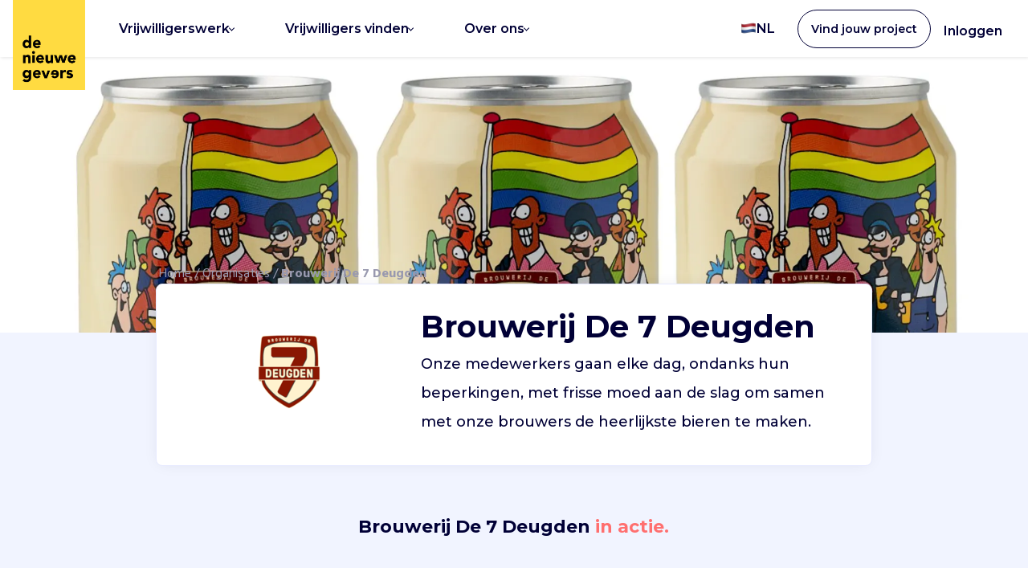

--- FILE ---
content_type: text/html; charset=utf-8
request_url: https://denieuwegevers.nl/onze-organisaties/brouwerij-de-7-deugden
body_size: 41865
content:




<!DOCTYPE html>
<html lang="nl-NL">

<head>
    <meta charset="UTF-8">
    <meta name="viewport" content="width=device-width, initial-scale=1, maximum-scale=1, viewport-fit=cover">
    <meta http-equiv="X-UA-Compatible" content="ie=edge">






<meta property="og:title" content="Brouwerij De 7 Deugden" />
<meta property="og:type" content="website" />
<meta property="og:url" content="https://denieuwegevers.nl/onze-organisaties/brouwerij-de-7-deugden" />
<meta property="og:description" content="Onze medewerkers gaan elke dag, ondanks hun beperkingen, met frisse moed aan de slag om samen met onze brouwers de heerlijkste bieren te maken." />
    <meta property="og:image" content="https://denieuwegevers.nl/media/ko4bstad/img-20190814-wa0000.jpg" />


<meta name="robots" content="index, follow" />

<title>Brouwerij De 7 Deugden</title>

    <meta name="description" content="Onze medewerkers gaan elke dag, ondanks hun beperkingen, met frisse moed aan de slag om samen met onze brouwers de heerlijkste bieren te maken." />

    <link rel="apple-touch-icon" sizes="180x180" href="/apple-touch-icon-dng.png">
    <link rel="icon" type="image/png" sizes="32x32" href="/favicon-dng-32x32.png">
    <link rel="icon" type="image/png" sizes="16x16" href="/favicon-dng-16x16.png">
    <link rel="manifest" href="/site.webmanifest">
    <link rel="mask-icon" color="#5bbad5" href="/safari-pinned-tab-dng.svg">
    <meta name="msapplication-TileColor" content="#ffc40d">
    <meta name="theme-color" content="#ffffff">

    <link rel="stylesheet" href="https://fonts.googleapis.com/css?family=Hind:300,400,500,700|Montserrat:400,400i,500,500i,600,600i,700,700i&amp;display=swap">
    <link rel="stylesheet" href="https://fonts.googleapis.com/css?family=Permanent Marker">
    <link rel='stylesheet' href="https://fonts.googleapis.com/css?family=Caveat">

    <script type="text/javascript">!function(T,l,y){var S=T.location,k="script",D="instrumentationKey",C="ingestionendpoint",I="disableExceptionTracking",E="ai.device.",b="toLowerCase",w="crossOrigin",N="POST",e="appInsightsSDK",t=y.name||"appInsights";(y.name||T[e])&&(T[e]=t);var n=T[t]||function(d){var g=!1,f=!1,m={initialize:!0,queue:[],sv:"5",version:2,config:d};function v(e,t){var n={},a="Browser";return n[E+"id"]=a[b](),n[E+"type"]=a,n["ai.operation.name"]=S&&S.pathname||"_unknown_",n["ai.internal.sdkVersion"]="javascript:snippet_"+(m.sv||m.version),{time:function(){var e=new Date;function t(e){var t=""+e;return 1===t.length&&(t="0"+t),t}return e.getUTCFullYear()+"-"+t(1+e.getUTCMonth())+"-"+t(e.getUTCDate())+"T"+t(e.getUTCHours())+":"+t(e.getUTCMinutes())+":"+t(e.getUTCSeconds())+"."+((e.getUTCMilliseconds()/1e3).toFixed(3)+"").slice(2,5)+"Z"}(),iKey:e,name:"Microsoft.ApplicationInsights."+e.replace(/-/g,"")+"."+t,sampleRate:100,tags:n,data:{baseData:{ver:2}}}}var h=d.url||y.src;if(h){function a(e){var t,n,a,i,r,o,s,c,u,p,l;g=!0,m.queue=[],f||(f=!0,t=h,s=function(){var e={},t=d.connectionString;if(t)for(var n=t.split(";"),a=0;a<n.length;a++){var i=n[a].split("=");2===i.length&&(e[i[0][b]()]=i[1])}if(!e[C]){var r=e.endpointsuffix,o=r?e.location:null;e[C]="https://"+(o?o+".":"")+"dc."+(r||"services.visualstudio.com")}return e}(),c=s[D]||d[D]||"",u=s[C],p=u?u+"/v2/track":d.endpointUrl,(l=[]).push((n="SDK LOAD Failure: Failed to load Application Insights SDK script (See stack for details)",a=t,i=p,(o=(r=v(c,"Exception")).data).baseType="ExceptionData",o.baseData.exceptions=[{typeName:"SDKLoadFailed",message:n.replace(/\./g,"-"),hasFullStack:!1,stack:n+"\nSnippet failed to load ["+a+"] -- Telemetry is disabled\nHelp Link: https://go.microsoft.com/fwlink/?linkid=2128109\nHost: "+(S&&S.pathname||"_unknown_")+"\nEndpoint: "+i,parsedStack:[]}],r)),l.push(function(e,t,n,a){var i=v(c,"Message"),r=i.data;r.baseType="MessageData";var o=r.baseData;return o.message='AI (Internal): 99 message:"'+("SDK LOAD Failure: Failed to load Application Insights SDK script (See stack for details) ("+n+")").replace(/\"/g,"")+'"',o.properties={endpoint:a},i}(0,0,t,p)),function(e,t){if(JSON){var n=T.fetch;if(n&&!y.useXhr)n(t,{method:N,body:JSON.stringify(e),mode:"cors"});else if(XMLHttpRequest){var a=new XMLHttpRequest;a.open(N,t),a.setRequestHeader("Content-type","application/json"),a.send(JSON.stringify(e))}}}(l,p))}function i(e,t){f||setTimeout(function(){!t&&m.core||a()},500)}var e=function(){var n=l.createElement(k);n.src=h;var e=y[w];return!e&&""!==e||"undefined"==n[w]||(n[w]=e),n.onload=i,n.onerror=a,n.onreadystatechange=function(e,t){"loaded"!==n.readyState&&"complete"!==n.readyState||i(0,t)},n}();y.ld<0?l.getElementsByTagName("head")[0].appendChild(e):setTimeout(function(){l.getElementsByTagName(k)[0].parentNode.appendChild(e)},y.ld||0)}try{m.cookie=l.cookie}catch(p){}function t(e){for(;e.length;)!function(t){m[t]=function(){var e=arguments;g||m.queue.push(function(){m[t].apply(m,e)})}}(e.pop())}var n="track",r="TrackPage",o="TrackEvent";t([n+"Event",n+"PageView",n+"Exception",n+"Trace",n+"DependencyData",n+"Metric",n+"PageViewPerformance","start"+r,"stop"+r,"start"+o,"stop"+o,"addTelemetryInitializer","setAuthenticatedUserContext","clearAuthenticatedUserContext","flush"]),m.SeverityLevel={Verbose:0,Information:1,Warning:2,Error:3,Critical:4};var s=(d.extensionConfig||{}).ApplicationInsightsAnalytics||{};if(!0!==d[I]&&!0!==s[I]){var c="onerror";t(["_"+c]);var u=T[c];T[c]=function(e,t,n,a,i){var r=u&&u(e,t,n,a,i);return!0!==r&&m["_"+c]({message:e,url:t,lineNumber:n,columnNumber:a,error:i}),r},d.autoExceptionInstrumented=!0}return m}(y.cfg);function a(){y.onInit&&y.onInit(n)}(T[t]=n).queue&&0===n.queue.length?(n.queue.push(a),n.trackPageView({})):a()}(window,document,{
src: "https://js.monitor.azure.com/scripts/b/ai.2.min.js", // The SDK URL Source
crossOrigin: "anonymous", 
cfg: { // Application Insights Configuration
    connectionString: 'InstrumentationKey=8ddbe65d-7a9c-4426-b642-ef6f8f5f16b9;IngestionEndpoint=https://westeurope-4.in.applicationinsights.azure.com/;LiveEndpoint=https://westeurope.livediagnostics.monitor.azure.com/'
}});</script>

    
    <link rel="stylesheet" href="/dist/assets/main-X9JUUBJA.css" />

    <script type="module" src="/dist/web-components/dng-stencil/dng-stencil.esm.js?v=639049534745847607"></script>

    <script type="module" src="/dist/assets/main-B10euLjI.js"></script>


    
    
    

    <script type="application/ld+json">
        {
        "@context": "https://schema.org",
        "@type": "Organization",
        "url": "https://www.denieuwegevers.nl",
        "logo": "https://www.denieuwegevers.nl/images/Logo_DNG.png",
        "sameAs": ["http://www.linkedin.com/company/de-nieuwe-gevers/"]
        }
    </script>

    <script defer src="https://cdnjs.cloudflare.com/ajax/libs/odometer.js/0.4.7/odometer.min.js"></script>

    <!-- Google Tag Manager -->
<script>
	(function (w, d, s, l, i) {
		w[l] = w[l] || [];
		w[l].push({
			'gtm.start':
				new Date().getTime(),
			event: 'gtm.js'
		});
		var f = d.getElementsByTagName(s)[0],
			j = d.createElement(s),
			dl = l != 'dataLayer' ? '&l=' + l : '';
		j.async = true;
		j.src =
			'https://www.googletagmanager.com/gtm.js?id=' + i + dl;
		f.parentNode.insertBefore(j, f);
	})(window, document, 'script', 'dataLayer', 'GTM-K72PXX2');

	function getCookie(cookieName) {
		let cookie = {};
		document.cookie.split(';').forEach(function (el) {
			let [key, value] = el.split('=');
			cookie[key.trim()] = value;
		});
		return cookie[cookieName];
	}
</script>
<!-- End Google Tag Manager -->

    <!-- Segment -->
<script>
	const analyticsConsentGiven = getCookie("cookieyes-analytics") === "yes" || getCookie("cookieyes-consent")?.includes("analytics:yes") || false;

	//Only continue if cookie consent is given OR if local development
	if (analyticsConsentGiven) {
		!function() {
			var analytics = window.analytics = window.analytics || [];
			if (!analytics.initialize)
				if (analytics.invoked) window.console && console.error && console.error("Segment snippet included twice.");
				else {
					analytics.invoked = !0;
					analytics.methods = ["trackSubmit", "trackClick", "trackLink", "trackForm", "pageview", "identify", "reset", "group", "track", "ready", "alias", "debug", "page", "once", "off", "on", "addSourceMiddleware", "addIntegrationMiddleware", "setAnonymousId", "addDestinationMiddleware"];
					analytics.factory = function(e) {
						return function() {
							var t = Array.prototype.slice.call(arguments);
							t.unshift(e);
							analytics.push(t);
							return analytics;
						}
					};
					for (var e = 0; e < analytics.methods.length; e++) {
						var key = analytics.methods[e];
						analytics[key] = analytics.factory(key);
					}
					analytics.load = function(key, e) {
						var t = document.createElement("script");
						t.type = "text/javascript";
						t.async = !0;
						t.src = "https://cdn.segment.com/analytics.js/v1/" + key + "/analytics.min.js";
						var n = document.getElementsByTagName("script")[0];
						n.parentNode.insertBefore(t, n);
						analytics._loadOptions = e;
					};
					analytics._writeKey = "c3gCofBIHPwsVvdm9wVxUqhetN9AEkxz";
					analytics.SNIPPET_VERSION = "4.13.2";
					analytics.load("c3gCofBIHPwsVvdm9wVxUqhetN9AEkxz");
					analytics.page();
				}
		}();
	}

	function getCookie(cookieName) {
		let cookie = {};
		document.cookie.split(';').forEach(function(el) {
			let [key,value] = el.split('=');
			cookie[key.trim()] = value;
		});
		return cookie[cookieName];
	}

</script>
<!-- End Segment -->


    <dng-analytics-load write-key="c3gCofBIHPwsVvdm9wVxUqhetN9AEkxz"></dng-analytics-load>
    <meta name="facebook-domain-verification" content="n76ptwplx42buwv7lg4ltixanmwwrw" />

</head>

<body>
    <!-- Google Tag Manager (noscript) -->
<noscript>
	<iframe src="https://www.googletagmanager.com/ns.html?id=GTM-K72PXX2"
			height="0" width="0" style="display:none;visibility:hidden"></iframe>
</noscript>
<!-- End Google Tag Manager (noscript) -->






<header class="site-header">
        <a href="/" class="site-header__logo"><img src="/media/wu2pddxm/dng-logo.png" alt="Logo"></a>
        <input class="site-header__menu-btn" type="checkbox" id="menu-btn" />
        <label class="site-header__menu-icon" for="menu-btn"><span class="navicon"></span></label>
            <ul class="site-header__menu--mobile list--unstyled">
                <li>
                    <a href="/aanmelden/?type=professional" class="btn btn--secondary site-header__explore-btn"
                       data-segment
                       data-tracking-event-name="Create Professional Account Clicked"
                       data-properties='{"location": "Header - Small screens", "button_name": "Vind jouw project"}'>Vind jouw project</a>
                </li>
            </ul>
        <ul class="site-header__menu">
                <li class="nav-item display--lg-down">
                    <a class="nav-link nav-link--dropdown">

    <picture>
            <img src="/media/w5ti1xzy/flag-nl.svg" width="20" loading="lazy" class="outset-top--xs" alt="">
    </picture>

                        Nederlands
                        <span class="dropdown__icon"></span>
                    </a>
                    <ul class="dropdown__menu--header dropdown-menu--wide">
                    </ul>
                </li>

                    <li class="nav-item">
                        <a class="nav-link nav-link--dropdown">
                            Vrijwilligerswerk
                                <span class="dropdown__icon"></span>
                        </a>
                            <ul class="dropdown__menu--header dropdown-menu--wide">
                                        <li class="dropdown__item--header dropdown__item--header-with-emoji">
                                            <a href="/projecten/">

                                                    <div class="nav__emoji">
                                                        <img class="icon--20 icon--alt" src="/media/ohgjuzzk/portfolio.svg" />
                                                    </div>
                                                <div class="nav__text">
                                                        <p class="nav__text--heading">Flexibele projecten</p>
                                                        <p class="nav__text--subheading text--support no-margin--bottom">Word vrijwilliger</p>
                                                </div>
                                            </a>
                                        </li>
                                        <li class="dropdown__item--header dropdown__item--header-with-emoji">
                                            <a href="/profiel/aanbevolen/">

                                                    <div class="nav__emoji">
                                                        <img class="icon--20 icon--alt" src="/media/gn1ektvd/search-heart.svg" />
                                                    </div>
                                                <div class="nav__text">
                                                        <p class="nav__text--heading">Aanbevolen projecten</p>
                                                        <p class="nav__text--subheading text--support no-margin--bottom">Vind jouw project</p>
                                                </div>
                                            </a>
                                        </li>
                                        <li class="dropdown__item--header dropdown__item--header-with-emoji">
                                            <a href="/vacatures/">

                                                    <div class="nav__emoji">
                                                        <img class="icon--20 icon--alt" src="/media/ctufa1us/new-product.svg" />
                                                    </div>
                                                <div class="nav__text">
                                                        <p class="nav__text--heading">Banen</p>
                                                        <p class="nav__text--subheading text--support no-margin--bottom">Vast &amp; betaald</p>
                                                </div>
                                            </a>
                                        </li>
                                        <li class="dropdown__item--header dropdown__item--header-with-emoji">
                                            <a href="/professionals/goede-praatjes/">

                                                    <div class="nav__emoji">
                                                        <img class="icon--20 icon--alt" src="/media/ilznfjwi/bullhorn.svg" />
                                                    </div>
                                                <div class="nav__text">
                                                        <p class="nav__text--heading">Goede Praatjes</p>
                                                        <p class="nav__text--subheading text--support no-margin--bottom">Inspiratie- &amp; kennisevents</p>
                                                </div>
                                            </a>
                                        </li>
                                        <li class="dropdown__item--header dropdown__item--header-with-emoji">
                                            <a href="https://denieuwegevers.nl/bedrijven/morele-ambitie/">

                                                    <div class="nav__emoji">
                                                        <img class="icon--20 icon--alt" src="/media/qmqdblfl/heart-handshake.svg" />
                                                    </div>
                                                <div class="nav__text">
                                                        <p class="nav__text--heading">Voor bedrijven</p>
                                                        <p class="nav__text--subheading text--support no-margin--bottom">Samen met je team</p>
                                                </div>
                                            </a>
                                        </li>
                            </ul>
                    </li>
                    <li class="nav-item">
                        <a class="nav-link nav-link--dropdown">
                            Vrijwilligers vinden
                                <span class="dropdown__icon"></span>
                        </a>
                            <ul class="dropdown__menu--header dropdown-menu--wide">
                                        <li class="dropdown__item--header dropdown__item--header-with-emoji">
                                            <a href="/vrijwilligers-vinden/">

                                                    <div class="nav__emoji">
                                                        <img class="icon--20 icon--alt" src="/media/qmqdblfl/heart-handshake.svg" />
                                                    </div>
                                                <div class="nav__text">
                                                        <p class="nav__text--heading">Ons platform</p>
                                                        <p class="nav__text--subheading text--support no-margin--bottom">Hoe werkt het?</p>
                                                </div>
                                            </a>
                                        </li>
                                        <li class="dropdown__item--header dropdown__item--header-with-emoji">
                                            <a href="/vrijwilligers-vinden/template-overzicht/">

                                                    <div class="nav__emoji">
                                                        <img class="icon--20 icon--alt" src="/media/ohgjuzzk/portfolio.svg" />
                                                    </div>
                                                <div class="nav__text">
                                                        <p class="nav__text--heading">Alle projecten</p>
                                                        <p class="nav__text--subheading text--support no-margin--bottom">In &#xE9;&#xE9;n overzicht</p>
                                                </div>
                                            </a>
                                        </li>
                                        <li class="dropdown__item--header dropdown__item--header-with-emoji">
                                            <a href="/organisaties/voor-organisaties/">

                                                    <div class="nav__emoji">
                                                        <img class="icon--20 icon--alt" src="/media/30cd03y3/phone.svg" />
                                                    </div>
                                                <div class="nav__text">
                                                        <p class="nav__text--heading">Leer ons kennen</p>
                                                        <p class="nav__text--subheading text--support no-margin--bottom">Vrijblijvend kennismaken</p>
                                                </div>
                                            </a>
                                        </li>
                                        <li class="dropdown__item--header dropdown__item--header-with-emoji">
                                            <a href="/organisaties/klantverhalen/">

                                                    <div class="nav__emoji">
                                                        <img class="icon--20 icon--alt" src="/media/vkchukom/microphone.svg" />
                                                    </div>
                                                <div class="nav__text">
                                                        <p class="nav__text--heading">Klantverhalen</p>
                                                        <p class="nav__text--subheading text--support no-margin--bottom">Klanten aan &#x27;t woord</p>
                                                </div>
                                            </a>
                                        </li>
                                        <li class="dropdown__item--header dropdown__item--header-with-emoji">
                                            <a href="/organisaties/kennistrack-fondsenwerving/">

                                                    <div class="nav__emoji">
                                                        <img class="icon--20 icon--alt" src="/media/pqqnengf/heart-brain.svg" />
                                                    </div>
                                                <div class="nav__text">
                                                        <p class="nav__text--heading">Fondsenwerving</p>
                                                        <p class="nav__text--subheading text--support no-margin--bottom">Gratis masterclasses</p>
                                                </div>
                                            </a>
                                        </li>
                            </ul>
                    </li>
                    <li class="nav-item">
                        <a class="nav-link nav-link--dropdown">
                            Over ons
                                <span class="dropdown__icon"></span>
                        </a>
                            <ul class="dropdown__menu--header dropdown-menu--wide">
                                        <li class="dropdown__item--header dropdown__item--header-with-emoji">
                                            <a href="/over-ons/">

                                                    <div class="nav__emoji">
                                                        <img class="icon--20 icon--alt" src="/media/ak2coub3/heart.svg" />
                                                    </div>
                                                <div class="nav__text">
                                                        <p class="nav__text--heading">Wie zijn wij?</p>
                                                        <p class="nav__text--subheading text--support no-margin--bottom">Missie &amp; impact</p>
                                                </div>
                                            </a>
                                        </li>
                                        <li class="dropdown__item--header dropdown__item--header-with-emoji">
                                            <a href="/blogs/">

                                                    <div class="nav__emoji">
                                                        <img class="icon--20 icon--alt" src="/media/naxpr5vx/sparkles.svg" />
                                                    </div>
                                                <div class="nav__text">
                                                        <p class="nav__text--heading">Onze blog</p>
                                                        <p class="nav__text--subheading text--support no-margin--bottom">Over goed doen</p>
                                                </div>
                                            </a>
                                        </li>
                                        <li class="dropdown__item--header dropdown__item--header-with-emoji">
                                            <a href="/werken-bij/">

                                                    <div class="nav__emoji">
                                                        <img class="icon--20 icon--alt" src="/media/idjd1nse/briefcase.svg" />
                                                    </div>
                                                <div class="nav__text">
                                                        <p class="nav__text--heading">Werken bij</p>
                                                        <p class="nav__text--subheading text--support no-margin--bottom">Vacatures</p>
                                                </div>
                                            </a>
                                        </li>
                            </ul>
                    </li>

            <li class="nav-item nav-item--language display--lg-up">
                <a class="nav-link--dropdown icon--hover">

    <picture>
            <img src="/media/w5ti1xzy/flag-nl.svg" width="20" loading="lazy" class="outset-top--xs" alt="">
    </picture>

                    NL
                </a>
                <ul class="dropdown__menu--header dropdown-menu--medium dropdown-menu--language">
                    <li class="text--bold text--s outset-top--m outset-left--s outset-bottom--xs">Taal</li>
                            <li class="dropdown__item--header dropdown__language">
                                <a class="nav__language" href="https://denieuwegevers.nl/">
                                    <div class="nav__image">

    <picture>
            <img src="/media/w5ti1xzy/flag-nl.svg" width="20" loading="lazy" alt="">
    </picture>
                                    </div>
                                    <div class="nav__text">
                                        <p class="no-margin--bottom">Nederlands</p>
                                    </div>
                                </a>

                            </li>
                </ul>
            </li>

                    <li class="site-header__signup">
                        <a class="btn site-header__signup-btn"
                           data-gtm-id="btn--aanmelden"
                           onclick="window.dispatchEvent(new CustomEvent('track', { detail: { redirectUrl: '/aanmelden/', trackingEventName: 'Create Account Clicked', properties: { 'location': 'Header', 'button_name': 'Vind jouw project' }}})); return false;">
                            <span class="signup__btn-text">Vind jouw project</span>
                        </a>
                    </li>
                    <li class="site-header__login">
                        <a class="site-header__login-btn" href="/wie-ben-ik/"
                           data-segment
                           data-tracking-event-name="Sign In Clicked"
                           data-properties='{"location": "Header", "button_name": "Inloggen"}'>Inloggen</a>
                    </li>
        </ul>
</header>
    <main role="main">
        


<figure class="full-bleed project__poster-image--page-top">

    <picture>
            <source srcset="/media/ko4bstad/img-20190814-wa0000.jpg?width=2000&amp;height=1125&amp;quality=78&amp;v=1d60c10f8289eb0&amp;format=webp" type="image/webp" />
            <source srcset="/media/ko4bstad/img-20190814-wa0000.jpg?width=2000&amp;height=1125&amp;quality=78&amp;v=1d60c10f8289eb0" type="image/jpeg" />
            <img src="/media/ko4bstad/img-20190814-wa0000.jpg?width=2000&amp;height=1125&amp;quality=78&amp;v=1d60c10f8289eb0" loading="lazy" class="project__poster-image" alt="Brouwerij De 7 Deugden">
    </picture>
</figure>


<section class="organization__information">
        <div class="outset-top--l">
            <ul class="breadcrumb text--support">
                <li class="breadcrumb__item text--support"><a href="/" class="text--support">Home</a><span class="divider">/</span></li>
                <li class="breadcrumb__item text--support"><a href="/onze-organisaties/" class="text--support">Organisaties</a><span class="divider">/</span></li>
                <li class="active text--support">Brouwerij De 7 Deugden</li>
            </ul>
        </div>
    <section class="outset-bottom--xl">
        <div class="content-box organization__information-container grid__thirds">
            <section class="flex flex--center flex--align-center">
                    <figure>

    <picture>
            <source srcset="/media/pyld5fya/logo-d7d-150x150.png?rmode=min&amp;width=100&amp;height=100&amp;quality=90&amp;v=1d60c10f7c91990&amp;format=webp" type="image/webp" />
            <source srcset="/media/pyld5fya/logo-d7d-150x150.png?rmode=min&amp;width=100&amp;height=100&amp;quality=90&amp;v=1d60c10f7c91990" type="image/jpeg" />
            <img src="/media/pyld5fya/logo-d7d-150x150.png?rmode=min&amp;width=100&amp;height=100&amp;quality=90&amp;v=1d60c10f7c91990" loading="lazy" alt="Brouwerij De 7 Deugden">
    </picture>
                    </figure>
            </section>
            <section>
                <h1 class="heading--no-margin">Brouwerij De 7 Deugden</h1>
                <p class="paragraph--roomy text--short text--ms">Onze medewerkers gaan elke dag, ondanks hun beperkingen, met frisse moed aan de slag om samen met onze brouwers de heerlijkste bieren te maken.</p>
            </section>
        </div>
    </section>
    <section class="key-info__container">
        <h2 class="text--center key-info__title heading--m">Brouwerij De 7 Deugden<span class="text--alt"> in actie.</span></h2>
        <div class="organization__key-info">
                <div class="text--center">
                        <div class="emoji--l">&#x1F642;</div>
                    <p class="text--bold text--short">Welzijn</p>
                </div>
        </div>
    </section>
</section>



<section class="content-box magic-tabs magic-tabs--alt" data-magic-tab>
    <div class="magic-tabs__header">
        <div class="magic-tabs__tab" data-tab-nr="magic-tab-1">
            <p>Over ons</p>
        </div>
            <div class="magic-tabs__tab" data-tab-nr="magic-tab-2">
                <p>Contact</p>
            </div>
    </div>
    <div>
        <div class="magic-tabs__content magic-tab-1">



                <section class="outset-bottom--l">
                    <h2 class="heading--xs">Hoe wij helpen</h2>
                    <p>Brouwerij de 7 Deugden is dik 9 jaar geleden opgericht om mensen met een (lichte) handicap en/of afstand tot de arbeidsmarkt een kans op een werkplek te bieden. Dat doen wij door het brouwen van lekkere bieren, onder private label en voor huurbrouwers.&#xD;&#xA;</p>
                </section>

        </div>

        <address class="magic-tabs__content hidden magic-tab-2">
            <strong>Brouwerij De 7 Deugden</strong><br>
            Akersluis  8d<br>
            1066EZ amsterdam<br>

            <a class="text--alt" target="_blank">Brouwerij De 7 Deugden</a>

        </address>
    </div>
</section>




    </main>




<section class="footer">
		<img class="footer__logo" src="/media/wu2pddxm/dng-logo.png" alt="Logo" />
    <nav class="footer__nav">
			    <div>
                    <p class="heading--no-margin text--short text--bold heading--xs">
                        Veelgestelde vragen
                    </p>
                        <ul class="list--unstyled">
                                <li>
                                    <a href="/organisaties/veelgestelde-vragen/">FAQ voor organisaties</a>
                                </li>
                                <li>
                                    <a href="/bedrijven/morele-ambitie/" target="_blank">Vrijwilligerswerk voor bedrijven</a>
                                </li>
                                <li>
                                    <a href="/onze-organisaties/" target="_blank">Aangesloten organisaties</a>
                                </li>
                        </ul>
                </div>
			    <div>
                    <p class="heading--no-margin text--short text--bold heading--xs">
                        Contact
                    </p>
                        <ul class="list--unstyled">
                                <li>
                                    <a href="https://maps.app.goo.gl/4g2zeVZkVhLvdYHo6" target="_blank">Catharijnesingel 52,  3511 GC, Utrecht</a>
                                </li>
                                <li>
                                    <a href="mailto:team@denieuwegevers.nl" target="_blank">Mail team@denieuwegevers.nl</a>
                                </li>
                                <li>
                                    <a href="https://www.linkedin.com/company/de-nieuwe-gevers/?viewAsMember=true" target="_blank">Volg ons op Linkedin</a>
                                </li>
                                <li>
                                    <a href="/legal/privacy-statement/">Privacy statement</a>
                                </li>
                        </ul>
                </div>
			    <div>
                    <p class="heading--no-margin text--short text--bold heading--xs">
                        Portaal voor organisaties
                    </p>
                        <ul class="list--unstyled">
                                <li>
                                    <a href="/portaal-inloggen/">Inloggen</a>
                                </li>
                                <li>
                                    <a href="/vrijwilligers-vinden/template-overzicht/">Templates voor projecten</a>
                                </li>
                        </ul>
                </div>
			    <div>
                    <p class="heading--no-margin text--short text--bold heading--xs">
                        Soorten vrijwilligerswerk
                    </p>
                        <ul class="list--unstyled">
                                <li>
                                    <a href="/professionals/vrijwilligerswerk-online/">Online</a>
                                </li>
                                <li>
                                    <a href="/professionals/vrijwilligerswerk-armoede/">Armoede</a>
                                </li>
                                <li>
                                    <a href="/professionals/vrijwilligerswerk-dieren/">Dieren</a>
                                </li>
                                <li>
                                    <a href="/professionals/vrijwilligerswerk-diversiteit-inclusiviteit/">Diversiteit &amp; inclusiviteit</a>
                                </li>
                                <li>
                                    <a href="/professionals/vrijwilligerswerk-duurzaamheid/">Duurzaamheid</a>
                                </li>
                                <li>
                                    <a href="/professionals/vrijwilligerswerk-jeugd/">Jeugd</a>
                                </li>
                                <li>
                                    <a href="/professionals/vrijwilligerswerk-kunst-cultuur/">Kunst &amp; cultuur</a>
                                </li>
                                <li>
                                    <a href="/professionals/vrijwilligerswerk-sport-recreatie/">Sport &amp; recreatie</a>
                                </li>
                                <li>
                                    <a href="/professionals/vrijwilligerswerk-vluchtelingen-ontwikkelingshulp/">Vluchtelingen</a>
                                </li>
                                <li>
                                    <a href="/professionals/vrijwilligerswerk-zorg-ouderen/">Zorg &amp; ouderen</a>
                                </li>
                        </ul>
                </div>
			    <div>
                    <p class="heading--no-margin text--short text--bold heading--xs">
                        Vrijwilligerswerk op locatie
                    </p>
                        <ul class="list--unstyled">
                                <li>
                                    <a href="/professionals/vrijwilligerswerk-zoeken/">Vrijwilligerswerk zoeken</a>
                                </li>
                                <li>
                                    <a href="/professionals/vrijwilligers-gezocht/" target="_blank">Vrijwilligers gezocht</a>
                                </li>
                                <li>
                                    <a href="/professionals/vrijwilligerswerk-amsterdam/">Amsterdam</a>
                                </li>
                                <li>
                                    <a href="/professionals/vrijwilligerswerk-arnhem/">Arnhem</a>
                                </li>
                                <li>
                                    <a href="/professionals/vrijwilligerswerk-den-haag/">Den Haag</a>
                                </li>
                                <li>
                                    <a href="/professionals/vrijwilligerswerk-eindhoven/">Eindhoven</a>
                                </li>
                                <li>
                                    <a href="/professionals/vrijwilligerswerk-groningen/">Groningen</a>
                                </li>
                                <li>
                                    <a href="/professionals/vrijwilligerswerk-nijmegen/">Nijmegen</a>
                                </li>
                                <li>
                                    <a href="/professionals/vrijwilligerswerk-rotterdam/">Rotterdam</a>
                                </li>
                                <li>
                                    <a href="/professionals/vrijwilligerswerk-utrecht/">Utrecht</a>
                                </li>
                                <li>
                                    <a href="/vrijwilligerswerk/">Andere locaties</a>
                                </li>
                        </ul>
                </div>
			    <div>
                    <p class="heading--no-margin text--short text--bold heading--xs">
                        Partners
                    </p>
                        <ul class="list--unstyled">
                                <li>
                                    <a href="https://www.adessium.org/nl/" target="_blank">Adessium</a>
                                </li>
                                <li>
                                    <a href="https://www.fonds1818.nl/" target="_blank">Fonds 1818</a>
                                </li>
                                <li>
                                    <a href="https://www.fundatiesobbe.nl/" target="_blank">Fundatie van den Sandheuvel, Sobbe</a>
                                </li>
                                <li>
                                    <a href="https://www.amsterdam.nl/" target="_blank">Gemeente Amsterdam</a>
                                </li>
                                <li>
                                    <a href="https://www.denhaag.nl/nl/" target="_blank">Gemeente Den Haag</a>
                                </li>
                                <li>
                                    <a href="https://www.utrecht.nl/" target="_blank">Gemeente Utrecht</a>
                                </li>
                                <li>
                                    <a href="https://stichtinggoeiegrutten.nl/" target="_blank">Goeie Grutten</a>
                                </li>
                                <li>
                                    <a href="https://hetvrouwelijkeondernemersnetwerk.nl/" target="_blank">Het Vrouwelijke Ondernemers Netwerk</a>
                                </li>
                                <li>
                                    <a href="https://kfhein.nl/" target="_blank">K.F. Hein Fonds</a>
                                </li>
                                <li>
                                    <a href="https://www.oranjefonds.nl/" target="_blank">Oranjefonds</a>
                                </li>
                                <li>
                                    <a href="https://sdm.nl/" target="_blank">Stichting Democratie en Media</a>
                                </li>
                                <li>
                                    <a href="https://www.deverrebergen.nl/" target="_blank">Stichting De Verre Bergen</a>
                                </li>
                                <li>
                                    <a href="https://qommunity.net/" target="_blank">The Freelance Qommunity</a>
                                </li>
                                <li>
                                    <a href="https://www.triodosfoundation.nl/" target="_blank">Triodos Foundation</a>
                                </li>
                                <li>
                                    <a href="https://meetings.hubspot.com/stijn6" target="_blank">Partner worden?</a>
                                </li>
                        </ul>
                </div>
    </nav>
	<footer>
		<div class="footer__links">
			&copy; 2026 <a href="/">De Nieuwe Gevers | The Good Ones</a>
				<div>
						<a href="/legal/" class="footer__link">Legal</a>
				</div>
		</div>
		
			<div class="footer__links">
					<a href="https://denieuwegevers.nl/" class="footer__language">Nederlands</a>
			</div>
	</footer>
</section>
    <aside class="lightbox__container" data-component="lightbox">
	<div class="lightbox__content">
        <button data-gtm-id="btn--lightbox-close" class="btn btn--close lightbox__close" onclick="window.dispatchEvent(new CustomEvent('lightbox-close')); return false;"><img class="icon--14" src="/images/icons/cross.svg" alt="close" /></button>
		<section data-injector></section>
	</div>
</aside>







<script>
    window.dataLayer = window.dataLayer || [];
    var propertiesObject = {};
    window.dataLayer.push(propertiesObject);
</script>
    
    
</body>
</html>


--- FILE ---
content_type: text/css
request_url: https://denieuwegevers.nl/dist/assets/main-X9JUUBJA.css
body_size: 477066
content:
/*! normalize.css v8.0.1 | MIT License | github.com/necolas/normalize.css */html{-webkit-text-size-adjust:100%;line-height:1.15}body{margin:0}main{display:block}h1{font-size:2em;margin:.67em 0}hr{box-sizing:content-box;height:0;overflow:visible}pre{font-family:monospace,monospace;font-size:1em}a{background-color:transparent}abbr[title]{border-bottom:none;text-decoration:underline;-webkit-text-decoration:underline dotted;text-decoration:underline dotted}b,strong{font-weight:bolder}code,kbd,samp{font-family:monospace,monospace;font-size:1em}small{font-size:80%}sub,sup{font-size:75%;line-height:0;position:relative;vertical-align:baseline}sub{bottom:-.25em}sup{top:-.5em}img{border-style:none}button,input,optgroup,select,textarea{font-family:inherit;font-size:100%;line-height:1.15;margin:0}button,input{overflow:visible}button,select{text-transform:none}[type=button],[type=reset],[type=submit],button{-webkit-appearance:button}[type=button]::-moz-focus-inner,[type=reset]::-moz-focus-inner,[type=submit]::-moz-focus-inner,button::-moz-focus-inner{border-style:none;padding:0}[type=button]:-moz-focusring,[type=reset]:-moz-focusring,[type=submit]:-moz-focusring,button:-moz-focusring{outline:.0625rem dotted ButtonText}fieldset{padding:.35em .75em .625em}legend{box-sizing:border-box;color:inherit;display:table;max-width:100%;padding:0;white-space:normal}progress{vertical-align:baseline}textarea{overflow:auto}[type=checkbox],[type=radio]{box-sizing:border-box;padding:0}[type=number]::-webkit-inner-spin-button,[type=number]::-webkit-outer-spin-button{height:auto}[type=search]{-webkit-appearance:textfield;outline-offset:-.125rem}[type=search]::-webkit-search-decoration{-webkit-appearance:none}::-webkit-file-upload-button{-webkit-appearance:button;font:inherit}details{display:block}summary{display:list-item}[hidden],template{display:none}:root{--avatar-letter-color:none;--color-sunglow:#ffdb41;--color-bittersweet:#ff6f6f;--color-pink-lemonade:#ffebeb;--color-stratos:#010036;--color-titan-white:#e7eaff;--color-early-dawn:#fffcf0;--color-zircon:#f1f4ff;--color-hawkes:#d1d3e6;--color-sunset-orange:#fd5454;--color-ma-white:#f8faff;--color-stoic-white:#dee4fc;--color-daisy-bush:#5e3e99;--color-royal-raul:#9e8bc2;--color-moonraker:#e6e6eb;--color-lilac-murmur:#dfd8eb;--color-creamy-lemon:#fff8d9;--color-fading-sunset:#b3b3c3;--color-bay-fog:#9999af;--color-dark-sapphire:#34335e;--color-twilight-purple:#676686;--color-brand-primary:var(--color-sunglow);--color-brand-secondary:var(--color-bittersweet);--color-brand-tertiary:var(--color-stratos);--color-assistant:var(--color-daisy-bush);--color-button-text:var(--color-brand-tertiary);--color-button-primary:var(--color-brand-primary);--color-button-secondary:var(--color-brand-tertiary);--color-button-tertiary:var(--color-zircon);--color-button-border-primary:var(--color-brand-tertiary);--color-button-link:var(--color-brand-tertiary);--color-button-hover:var(--color-brand-tertiary);--color-button-border-hover:var(--color-brand-tertiary);--color-text:var(--color-brand-tertiary);--color-text-alt:var(--color-brand-secondary);--color-link:var(--color-brand-tertiary);--color-sticker-default:var(--color-brand-tertiary);--color-border:var(--color-brand-tertiary);--color-border-secondary:var(--color-titan-white);--color-border-tertiary:var(--color-hawkes);--color-border-content-box:var(--color-titan-white);--color-border-brand-secondary-dark:var(--color-sunset-orange);--color-background-primary--light:var(--color-ma-white);--color-background-primary:var(--color-zircon);--color-background-secondary:var(--color-early-dawn);--color-background-tertiary:var(--color-titan-white);--color-background-tertiary--medium:var(--color-stoic-white);--color-background-tertiary--dark:var(--color-hawkes);--color-background--alt:var(--color-red-mull);--color-background-dark:var(--color-brand-tertiary);--color-chat-primary:var(--color-hawkes);--color-chat-secondary:var(--color-brand-tertiary);--color-scrollbar:var(--color-hawkes);--color-border-text-inputs:var(--color-border-tertiary);--color-border-text-inputs-focus:var(--color-border);--color-placeholder:var(--color-shade-primary-70);--color-border-check-radio:var(--color-border);--opacity-color-primary:1,0,54;--color-shade-primary-90:var(--color-lilac-murmur);--color-shade-primary-70:var(--color-fading-sunset);--color-shade-primary-60:var(--color-bay-fog);--color-shade-primary-50:var(--color-twilight-purple);--color-shade-primary-20:var(--color-dark-sapphire);--color-shade-assistant-40:var(--color-royal-raul);--color-shade-assistant-80:var(--color-moonraker);--color-shade-brand-primary-80:var(--color-creamy-lemon);--font-weight-heading:var(--font-weight-bold);--font-weight-fancy-heading:var(--font-weight-semi-bold)}.CodeMirror{color:#000;direction:ltr;font-family:monospace;height:18.75rem}.CodeMirror-lines{padding:.25rem 0}.CodeMirror pre.CodeMirror-line,.CodeMirror pre.CodeMirror-line-like{padding:0 .25rem}.CodeMirror-gutter-filler,.CodeMirror-scrollbar-filler{background-color:#fff}.CodeMirror-gutters{background-color:#f7f7f7;border-right:1px solid #ddd;white-space:nowrap}.CodeMirror-linenumber{color:#999;min-width:1.25rem;padding:0 .1875rem 0 .3125rem;text-align:right;white-space:nowrap}.CodeMirror-guttermarker{color:#000}.CodeMirror-guttermarker-subtle{color:#999}.CodeMirror-cursor{border-left:1px solid #000;border-right:none;width:0}.CodeMirror div.CodeMirror-secondarycursor{border-left:1px solid silver}.cm-fat-cursor .CodeMirror-cursor{background:#7e7;border:0!important;width:auto}.cm-fat-cursor div.CodeMirror-cursors{z-index:1}.cm-fat-cursor-mark{animation:blink 1.06s steps(1) infinite;background-color:#14ff1480}.cm-animate-fat-cursor{animation:blink 1.06s steps(1) infinite;background-color:#7e7;border:0;width:auto}@keyframes blink{50%{background-color:transparent}}.cm-tab{display:inline-block;text-decoration:inherit}.CodeMirror-rulers{bottom:0;left:0;overflow:hidden;position:absolute;right:0;top:-3.125rem}.CodeMirror-ruler{border-left:1px solid #ccc;bottom:0;position:absolute;top:0}.cm-s-default .cm-header{color:#00f}.cm-s-default .cm-quote{color:#090}.cm-negative{color:#d44}.cm-positive{color:#292}.cm-header,.cm-strong{font-weight:700}.cm-em{font-style:italic}.cm-link{text-decoration:underline}.cm-strikethrough{text-decoration:line-through}.cm-s-default .cm-keyword{color:#708}.cm-s-default .cm-atom{color:#219}.cm-s-default .cm-number{color:#164}.cm-s-default .cm-def{color:#00f}.cm-s-default .cm-variable-2{color:#05a}.cm-s-default .cm-type,.cm-s-default .cm-variable-3{color:#085}.cm-s-default .cm-comment{color:#a50}.cm-s-default .cm-string{color:#a11}.cm-s-default .cm-string-2{color:#f50}.cm-s-default .cm-meta,.cm-s-default .cm-qualifier{color:#555}.cm-s-default .cm-builtin{color:#30a}.cm-s-default .cm-bracket{color:#997}.cm-s-default .cm-tag{color:#170}.cm-s-default .cm-attribute{color:#00c}.cm-s-default .cm-hr{color:#999}.cm-s-default .cm-link{color:#00c}.cm-invalidchar,.cm-s-default .cm-error{color:red}.CodeMirror-composing{border-bottom:2px solid}div.CodeMirror span.CodeMirror-matchingbracket{color:#0b0}div.CodeMirror span.CodeMirror-nonmatchingbracket{color:#a22}.CodeMirror-matchingtag{background:#ff96004d}.CodeMirror-activeline-background{background:#e8f2ff}.CodeMirror{background:#fff;overflow:hidden;position:relative}.CodeMirror-scroll{height:100%;margin-bottom:-3.125rem;margin-right:-3.125rem;outline:none;overflow:scroll!important;padding-bottom:3.125rem;position:relative}.CodeMirror-sizer{border-right:50px solid transparent;position:relative}.CodeMirror-gutter-filler,.CodeMirror-hscrollbar,.CodeMirror-scrollbar-filler,.CodeMirror-vscrollbar{display:none;position:absolute;z-index:6}.CodeMirror-vscrollbar{overflow-x:hidden;overflow-y:scroll;right:0;top:0}.CodeMirror-hscrollbar{bottom:0;left:0;overflow-x:scroll;overflow-y:hidden}.CodeMirror-scrollbar-filler{bottom:0;right:0}.CodeMirror-gutter-filler{bottom:0;left:0}.CodeMirror-gutters{left:0;min-height:100%;position:absolute;top:0;z-index:3}.CodeMirror-gutter{display:inline-block;height:100%;margin-bottom:-3.125rem;vertical-align:top;white-space:normal}.CodeMirror-gutter-wrapper{background:none!important;border:none!important;position:absolute;z-index:4}.CodeMirror-gutter-background{bottom:0;position:absolute;top:0;z-index:4}.CodeMirror-gutter-elt{cursor:default;position:absolute;z-index:4}.CodeMirror-gutter-wrapper ::selection{background-color:transparent}.CodeMirror-gutter-wrapper ::-moz-selection{background-color:transparent}.CodeMirror-lines{cursor:text;min-height:.0625rem}.CodeMirror pre.CodeMirror-line,.CodeMirror pre.CodeMirror-line-like{word-wrap:normal;-webkit-tap-highlight-color:transparent;font-feature-settings:"calt";background:transparent;border-radius:0;border-width:0;color:inherit;font-family:inherit;font-size:inherit;-webkit-font-variant-ligatures:contextual;font-variant-ligatures:contextual;line-height:inherit;margin:0;overflow:visible;position:relative;white-space:pre;z-index:2}.CodeMirror-wrap pre.CodeMirror-line,.CodeMirror-wrap pre.CodeMirror-line-like{word-wrap:break-word;white-space:pre-wrap;word-break:normal}.CodeMirror-linebackground{bottom:0;left:0;position:absolute;right:0;top:0;z-index:0}.CodeMirror-linewidget{padding:.00625rem;position:relative;z-index:2}.CodeMirror-rtl pre{direction:rtl}.CodeMirror-code{outline:none}.CodeMirror-gutter,.CodeMirror-gutters,.CodeMirror-linenumber,.CodeMirror-scroll,.CodeMirror-sizer{box-sizing:content-box}.CodeMirror-measure{height:0;overflow:hidden;position:absolute;visibility:hidden;width:100%}.CodeMirror-cursor{pointer-events:none;position:absolute}.CodeMirror-measure pre{position:static}div.CodeMirror-cursors{position:relative;visibility:hidden;z-index:3}.CodeMirror-focused div.CodeMirror-cursors,div.CodeMirror-dragcursors{visibility:visible}.CodeMirror-selected{background:#d9d9d9}.CodeMirror-focused .CodeMirror-selected{background:#d7d4f0}.CodeMirror-crosshair{cursor:crosshair}.CodeMirror-line::selection,.CodeMirror-line>span::selection,.CodeMirror-line>span>span::selection{background:#d7d4f0}.CodeMirror-line::-moz-selection,.CodeMirror-line>span::-moz-selection,.CodeMirror-line>span>span::-moz-selection{background:#d7d4f0}.cm-searching{background-color:#ffa;background-color:#ff06}.cm-force-border{padding-right:.00625rem}@media print{.CodeMirror div.CodeMirror-cursors{visibility:hidden}}.cm-tab-wrap-hack:after{content:""}span.CodeMirror-selectedtext{background:none}.croppie-container{height:100%;width:100%}.croppie-container .cr-image{left:0;max-height:none;max-width:none;position:absolute;top:0;transform-origin:0 0;z-index:-1}.croppie-container .cr-boundary{height:100%;margin:0 auto;overflow:hidden;position:relative;width:100%;z-index:1}.croppie-container .cr-resizer,.croppie-container .cr-viewport{border:2px solid #fff;bottom:0;box-shadow:0 0 125rem 125rem #00000080;left:0;margin:auto;position:absolute;right:0;top:0;z-index:0}.croppie-container .cr-resizer{box-shadow:none;pointer-events:none;z-index:2}.croppie-container .cr-resizer-horisontal,.croppie-container .cr-resizer-vertical{pointer-events:all;position:absolute}.croppie-container .cr-resizer-horisontal:after,.croppie-container .cr-resizer-vertical:after{background:#fff;border:1px solid #000;box-sizing:border-box;content:"";display:block;height:.625rem;position:absolute;width:.625rem}.croppie-container .cr-resizer-vertical{bottom:-.3125rem;cursor:row-resize;height:.625rem;width:100%}.croppie-container .cr-resizer-vertical:after{left:50%;margin-left:-.3125rem}.croppie-container .cr-resizer-horisontal{cursor:col-resize;height:100%;right:-.3125rem;width:.625rem}.croppie-container .cr-resizer-horisontal:after{margin-top:-.3125rem;top:50%}.croppie-container .cr-original-image{display:none}.croppie-container .cr-vp-circle{border-radius:50%}.croppie-container .cr-overlay{cursor:move;position:absolute;touch-action:none;z-index:1}.croppie-container .cr-slider-wrap{margin:.9375rem auto;text-align:center;width:75%}.croppie-result{overflow:hidden;position:relative}.croppie-result img{position:absolute}.croppie-container .cr-image,.croppie-container .cr-overlay,.croppie-container .cr-viewport{transform:translateZ(0)}.cr-slider{-webkit-appearance:none;background-color:transparent;max-width:100%;padding-bottom:.5rem;padding-top:.5rem;width:18.75rem}.cr-slider::-webkit-slider-runnable-track{background:#00000080;border:0;border-radius:3px;height:.1875rem;width:100%}.cr-slider::-webkit-slider-thumb{-webkit-appearance:none;background:#ddd;border:none;border-radius:50%;height:1rem;margin-top:-.375rem;width:1rem}.cr-slider:focus{outline:none}.cr-slider::-moz-range-track{background:#00000080;border:0;border-radius:3px;height:.1875rem;width:100%}.cr-slider::-moz-range-thumb{background:#ddd;border:none;border-radius:50%;height:1rem;margin-top:-.375rem;width:1rem}.cr-slider:-moz-focusring{outline:.0625rem solid #fff;outline-offset:-.0625rem}.cr-slider::-ms-track{background:transparent;border-color:transparent;border-width:6px 0;color:transparent;height:.3125rem;width:100%}.cr-slider::-ms-fill-lower,.cr-slider::-ms-fill-upper{background:#00000080;border-radius:10px}.cr-slider::-ms-thumb{background:#ddd;border:none;border-radius:50%;height:1rem;margin-top:.0625rem;width:1rem}.cr-slider:focus::-ms-fill-lower,.cr-slider:focus::-ms-fill-upper{background:#00000080}.cr-rotate-controls{bottom:.3125rem;left:.3125rem;position:absolute;z-index:1}.cr-rotate-controls button{background:none;border:0}.cr-rotate-controls i:before{display:inline-block;font-size:1.375rem;font-style:normal;font-weight:900}.cr-rotate-l i:before{content:"↺"}.cr-rotate-r i:before{content:"↻"}@font-face{font-family:swiper-icons;font-style:normal;font-weight:400;src:url(data:application/font-woff;charset=utf-8;base64,\ [base64]//wADZ2x5ZgAAAywAAADMAAAD2MHtryVoZWFkAAABbAAAADAAAAA2E2+eoWhoZWEAAAGcAAAAHwAAACQC9gDzaG10eAAAAigAAAAZAAAArgJkABFsb2NhAAAC0AAAAFoAAABaFQAUGG1heHAAAAG8AAAAHwAAACAAcABAbmFtZQAAA/gAAAE5AAACXvFdBwlwb3N0AAAFNAAAAGIAAACE5s74hXjaY2BkYGAAYpf5Hu/j+W2+MnAzMYDAzaX6QjD6/4//Bxj5GA8AuRwMYGkAPywL13jaY2BkYGA88P8Agx4j+/8fQDYfA1AEBWgDAIB2BOoAeNpjYGRgYNBh4GdgYgABEMnIABJzYNADCQAACWgAsQB42mNgYfzCOIGBlYGB0YcxjYGBwR1Kf2WQZGhhYGBiYGVmgAFGBiQQkOaawtDAoMBQxXjg/wEGPcYDDA4wNUA2CCgwsAAAO4EL6gAAeNpj2M0gyAACqxgGNWBkZ2D4/wMA+xkDdgAAAHjaY2BgYGaAYBkGRgYQiAHyGMF8FgYHIM3DwMHABGQrMOgyWDLEM1T9/w8UBfEMgLzE////P/5//f/V/xv+r4eaAAeMbAxwIUYmIMHEgKYAYjUcsDAwsLKxc3BycfPw8jEQA/[base64]/uznmfPFBNODM2K7MTQ45YEAZqGP81AmGGcF3iPqOop0r1SPTaTbVkfUe4HXj97wYE+yNwWYxwWu4v1ugWHgo3S1XdZEVqWM7ET0cfnLGxWfkgR42o2PvWrDMBSFj/IHLaF0zKjRgdiVMwScNRAoWUoH78Y2icB/yIY09An6AH2Bdu/UB+yxopYshQiEvnvu0dURgDt8QeC8PDw7Fpji3fEA4z/PEJ6YOB5hKh4dj3EvXhxPqH/SKUY3rJ7srZ4FZnh1PMAtPhwP6fl2PMJMPDgeQ4rY8YT6Gzao0eAEA409DuggmTnFnOcSCiEiLMgxCiTI6Cq5DZUd3Qmp10vO0LaLTd2cjN4fOumlc7lUYbSQcZFkutRG7g6JKZKy0RmdLY680CDnEJ+UMkpFFe1RN7nxdVpXrC4aTtnaurOnYercZg2YVmLN/d/gczfEimrE/fs/bOuq29Zmn8tloORaXgZgGa78yO9/cnXm2BpaGvq25Dv9S4E9+5SIc9PqupJKhYFSSl47+Qcr1mYNAAAAeNptw0cKwkAAAMDZJA8Q7OUJvkLsPfZ6zFVERPy8qHh2YER+3i/BP83vIBLLySsoKimrqKqpa2hp6+jq6RsYGhmbmJqZSy0sraxtbO3sHRydnEMU4uR6yx7JJXveP7WrDycAAAAAAAH//wACeNpjYGRgYOABYhkgZgJCZgZNBkYGLQZtIJsFLMYAAAw3ALgAeNolizEKgDAQBCchRbC2sFER0YD6qVQiBCv/H9ezGI6Z5XBAw8CBK/m5iQQVauVbXLnOrMZv2oLdKFa8Pjuru2hJzGabmOSLzNMzvutpB3N42mNgZGBg4GKQYzBhYMxJLMlj4GBgAYow/P/PAJJhLM6sSoWKfWCAAwDAjgbRAAB42mNgYGBkAIIbCZo5IPrmUn0hGA0AO8EFTQAA) format("woff")}:root{--swiper-theme-color:#007aff}.swiper-container{list-style:none;margin-left:auto;margin-right:auto;overflow:hidden;padding:0;position:relative;z-index:1}.swiper-container-vertical>.swiper-wrapper{flex-direction:column}.swiper-wrapper{box-sizing:content-box;display:flex;height:100%;position:relative;transition-property:transform;width:100%;z-index:1}.swiper-container-android .swiper-slide,.swiper-wrapper{transform:translateZ(0)}.swiper-container-multirow>.swiper-wrapper{flex-wrap:wrap}.swiper-container-multirow-column>.swiper-wrapper{flex-direction:column;flex-wrap:wrap}.swiper-container-free-mode>.swiper-wrapper{margin:0 auto;transition-timing-function:ease-out}.swiper-container-pointer-events{touch-action:pan-y}.swiper-container-pointer-events.swiper-container-vertical{touch-action:pan-x}.swiper-slide{flex-shrink:0;height:100%;position:relative;transition-property:transform}.swiper-slide-invisible-blank{visibility:hidden}.swiper-container-autoheight,.swiper-container-autoheight .swiper-slide{height:auto}.swiper-container-autoheight .swiper-wrapper{align-items:flex-start;transition-property:transform,height}.swiper-container-3d{perspective:75rem}.swiper-container-3d .swiper-cube-shadow,.swiper-container-3d .swiper-slide,.swiper-container-3d .swiper-slide-shadow-bottom,.swiper-container-3d .swiper-slide-shadow-left,.swiper-container-3d .swiper-slide-shadow-right,.swiper-container-3d .swiper-slide-shadow-top,.swiper-container-3d .swiper-wrapper{transform-style:preserve-3d}.swiper-container-3d .swiper-slide-shadow-bottom,.swiper-container-3d .swiper-slide-shadow-left,.swiper-container-3d .swiper-slide-shadow-right,.swiper-container-3d .swiper-slide-shadow-top{height:100%;left:0;pointer-events:none;position:absolute;top:0;width:100%;z-index:10}.swiper-container-3d .swiper-slide-shadow-left{background-image:linear-gradient(270deg,rgba(0,0,0,.5),transparent)}.swiper-container-3d .swiper-slide-shadow-right{background-image:linear-gradient(90deg,rgba(0,0,0,.5),transparent)}.swiper-container-3d .swiper-slide-shadow-top{background-image:linear-gradient(0deg,rgba(0,0,0,.5),transparent)}.swiper-container-3d .swiper-slide-shadow-bottom{background-image:linear-gradient(180deg,rgba(0,0,0,.5),transparent)}.swiper-container-css-mode>.swiper-wrapper{-ms-overflow-style:none;overflow:auto;scrollbar-width:none}.swiper-container-css-mode>.swiper-wrapper::-webkit-scrollbar{display:none}.swiper-container-css-mode>.swiper-wrapper>.swiper-slide{scroll-snap-align:start start}.swiper-container-horizontal.swiper-container-css-mode>.swiper-wrapper{scroll-snap-type:x mandatory}.swiper-container-vertical.swiper-container-css-mode>.swiper-wrapper{scroll-snap-type:y mandatory}:root{--swiper-navigation-size:2.75rem}.swiper-button-next,.swiper-button-prev{align-items:center;color:#ff6f6f;color:var(--swiper-theme-color);color:var(--swiper-navigation-color,var(--swiper-theme-color));cursor:pointer;display:flex;height:2.75rem;height:44px;height:var(--swiper-navigation-size);justify-content:center;margin-top:-22px;margin-top:calc(0 - var(--swiper-navigation-size)/2);position:absolute;top:50%;width:1.6875rem;width:27px;width:calc(var(--swiper-navigation-size)/44*27);z-index:10}.swiper-button-next.swiper-button-disabled,.swiper-button-prev.swiper-button-disabled{cursor:auto;opacity:.35;pointer-events:none}.swiper-button-next:after,.swiper-button-prev:after{font-feature-settings:normal,;font-family:swiper-icons;font-size:2.75rem;font-size:44px;font-size:var(--swiper-navigation-size);font-variant:normal;letter-spacing:0;line-height:1;text-transform:none!important;text-transform:none}.swiper-button-prev,.swiper-container-rtl .swiper-button-next{left:.625rem;right:auto}.swiper-button-prev:after,.swiper-container-rtl .swiper-button-next:after{content:"prev"}.swiper-button-next,.swiper-container-rtl .swiper-button-prev{left:auto;right:.625rem}.swiper-button-next:after,.swiper-container-rtl .swiper-button-prev:after{content:"next"}.swiper-button-next.swiper-button-white,.swiper-button-prev.swiper-button-white{--swiper-navigation-color:#fff}.swiper-button-next.swiper-button-black,.swiper-button-prev.swiper-button-black{--swiper-navigation-color:#000}.swiper-button-lock{display:none}.swiper-pagination{position:absolute;text-align:center;transform:translateZ(0);transition:opacity .3s;z-index:10}.swiper-pagination.swiper-pagination-hidden{opacity:0}.swiper-container-horizontal>.swiper-pagination-bullets,.swiper-pagination-custom,.swiper-pagination-fraction{left:0;width:100%}.swiper-pagination-bullets-dynamic{font-size:0;overflow:hidden}.swiper-pagination-bullets-dynamic .swiper-pagination-bullet{position:relative;transform:scale(.33)}.swiper-pagination-bullets-dynamic .swiper-pagination-bullet-active,.swiper-pagination-bullets-dynamic .swiper-pagination-bullet-active-main{transform:scale(1)}.swiper-pagination-bullets-dynamic .swiper-pagination-bullet-active-prev{transform:scale(.66)}.swiper-pagination-bullets-dynamic .swiper-pagination-bullet-active-prev-prev{transform:scale(.33)}.swiper-pagination-bullets-dynamic .swiper-pagination-bullet-active-next{transform:scale(.66)}.swiper-pagination-bullets-dynamic .swiper-pagination-bullet-active-next-next{transform:scale(.33)}.swiper-pagination-bullet{background:#000;border-radius:50%;display:inline-block;height:.5rem;opacity:.2;width:.5rem}button.swiper-pagination-bullet{-webkit-appearance:none;-moz-appearance:none;appearance:none;border:none;box-shadow:none;margin:0;padding:0}.swiper-pagination-clickable .swiper-pagination-bullet{cursor:pointer}.swiper-pagination-bullet:only-child{display:none!important}.swiper-pagination-bullet-active{background:#ff6f6f;background:var(--swiper-theme-color);background:var(--swiper-pagination-color,var(--swiper-theme-color));opacity:1}.swiper-container-vertical>.swiper-pagination-bullets{right:.625rem;top:50%;transform:translate3d(0,-50%,0)}.swiper-container-vertical>.swiper-pagination-bullets .swiper-pagination-bullet{display:block;margin:.375rem 0}.swiper-container-vertical>.swiper-pagination-bullets.swiper-pagination-bullets-dynamic{top:50%;transform:translateY(-50%);width:.5rem}.swiper-container-vertical>.swiper-pagination-bullets.swiper-pagination-bullets-dynamic .swiper-pagination-bullet{display:inline-block;transition:transform .2s,top .2s}.swiper-container-horizontal>.swiper-pagination-bullets .swiper-pagination-bullet{margin:0 .25rem}.swiper-container-horizontal>.swiper-pagination-bullets.swiper-pagination-bullets-dynamic{left:50%;transform:translate(-50%);white-space:nowrap}.swiper-container-horizontal>.swiper-pagination-bullets.swiper-pagination-bullets-dynamic .swiper-pagination-bullet{transition:transform .2s,left .2s}.swiper-container-horizontal.swiper-container-rtl>.swiper-pagination-bullets-dynamic .swiper-pagination-bullet{transition:transform .2s,right .2s}.swiper-pagination-progressbar{background:#00000040;position:absolute}.swiper-pagination-progressbar .swiper-pagination-progressbar-fill{background:#ff6f6f;background:var(--swiper-theme-color);background:var(--swiper-pagination-color,var(--swiper-theme-color));height:100%;left:0;position:absolute;top:0;transform:scale(0);transform-origin:left top;width:100%}.swiper-container-rtl .swiper-pagination-progressbar .swiper-pagination-progressbar-fill{transform-origin:right top}.swiper-container-horizontal>.swiper-pagination-progressbar,.swiper-container-vertical>.swiper-pagination-progressbar.swiper-pagination-progressbar-opposite{height:.25rem;left:0;top:0;width:100%}.swiper-container-horizontal>.swiper-pagination-progressbar.swiper-pagination-progressbar-opposite,.swiper-container-vertical>.swiper-pagination-progressbar{height:100%;left:0;top:0;width:.25rem}.swiper-pagination-white{--swiper-pagination-color:#fff}.swiper-pagination-black{--swiper-pagination-color:#000}.swiper-pagination-lock{display:none}.swiper-scrollbar{background:#0000001a;border-radius:10px;position:relative;-ms-touch-action:none}.swiper-container-horizontal>.swiper-scrollbar{bottom:.1875rem;height:.3125rem;left:1%;position:absolute;width:98%;z-index:50}.swiper-container-vertical>.swiper-scrollbar{height:98%;position:absolute;right:.1875rem;top:1%;width:.3125rem;z-index:50}.swiper-scrollbar-drag{background:#00000080;border-radius:10px;height:100%;left:0;position:relative;top:0;width:100%}.swiper-scrollbar-cursor-drag{cursor:move}.swiper-scrollbar-lock{display:none}.swiper-zoom-container{align-items:center;display:flex;height:100%;justify-content:center;text-align:center;width:100%}.swiper-zoom-container>canvas,.swiper-zoom-container>img,.swiper-zoom-container>svg{max-height:100%;max-width:100%;-o-object-fit:contain;object-fit:contain}.swiper-slide-zoomed{cursor:move}.swiper-lazy-preloader{animation:swiper-preloader-spin 1s linear infinite;border:4px solid #ff6f6f;border:4px solid var(--swiper-preloader-color,var(--swiper-theme-color));border-radius:50%;border-top:4px solid transparent;box-sizing:border-box;height:2.625rem;left:50%;margin-left:-1.3125rem;margin-top:-1.3125rem;position:absolute;top:50%;transform-origin:50%;width:2.625rem;z-index:10}.swiper-lazy-preloader-white{--swiper-preloader-color:#fff}.swiper-lazy-preloader-black{--swiper-preloader-color:#000}@keyframes swiper-preloader-spin{to{transform:rotate(1turn)}}.swiper-container .swiper-notification{left:0;opacity:0;pointer-events:none;position:absolute;top:0;z-index:-1000}.swiper-container-fade.swiper-container-free-mode .swiper-slide{transition-timing-function:ease-out}.swiper-container-fade .swiper-slide{pointer-events:none;transition-property:opacity}.swiper-container-fade .swiper-slide .swiper-slide{pointer-events:none}.swiper-container-fade .swiper-slide-active,.swiper-container-fade .swiper-slide-active .swiper-slide-active{pointer-events:auto}.swiper-container-cube{overflow:visible}.swiper-container-cube .swiper-slide{backface-visibility:hidden;height:100%;pointer-events:none;transform-origin:0 0;visibility:hidden;width:100%;z-index:1}.swiper-container-cube .swiper-slide .swiper-slide{pointer-events:none}.swiper-container-cube.swiper-container-rtl .swiper-slide{transform-origin:100% 0}.swiper-container-cube .swiper-slide-active,.swiper-container-cube .swiper-slide-active .swiper-slide-active{pointer-events:auto}.swiper-container-cube .swiper-slide-active,.swiper-container-cube .swiper-slide-next,.swiper-container-cube .swiper-slide-next+.swiper-slide,.swiper-container-cube .swiper-slide-prev{pointer-events:auto;visibility:visible}.swiper-container-cube .swiper-slide-shadow-bottom,.swiper-container-cube .swiper-slide-shadow-left,.swiper-container-cube .swiper-slide-shadow-right,.swiper-container-cube .swiper-slide-shadow-top{backface-visibility:hidden;z-index:0}.swiper-container-cube .swiper-cube-shadow{bottom:0;height:100%;left:0;opacity:.6;position:absolute;width:100%;z-index:0}.swiper-container-cube .swiper-cube-shadow:before{background:#000;bottom:0;content:"";filter:blur(3.125rem);left:0;position:absolute;right:0;top:0}.swiper-container-flip{overflow:visible}.swiper-container-flip .swiper-slide{backface-visibility:hidden;pointer-events:none;z-index:1}.swiper-container-flip .swiper-slide .swiper-slide{pointer-events:none}.swiper-container-flip .swiper-slide-active,.swiper-container-flip .swiper-slide-active .swiper-slide-active{pointer-events:auto}.swiper-container-flip .swiper-slide-shadow-bottom,.swiper-container-flip .swiper-slide-shadow-left,.swiper-container-flip .swiper-slide-shadow-right,.swiper-container-flip .swiper-slide-shadow-top{backface-visibility:hidden;z-index:0}:root{--transition-base:all .27s linear;--transition-button:color .27s ease-in-out,background-color .27s ease-in-out,border-color .27s ease-in-out,box-shadow .27s ease-in-out;--transition-menu:max-height .25s ease-in-out;--transition-menu-icon:background-color .25s ease-out;--transition-lightbox-container:all .27s ease-in-out;--transition-lightbox-content:pop .5s ease;--transition-in-out:all .27s ease-in-out;--transition-card:box-shadow .27s ease-in-out,opacity .27s ease-in-out,transform .27s ease-in-out;--transition-opacity:opacity .27s linear;--transition-max-height:max-height 25s ease-in-out}.fade-out{animation:fadeOut .3s ease-out forwards}.fade-in{animation:fadeIn .3s ease-in forwards;opacity:0}.fade-in-up--slow{animation:fadeInUp 1s ease-out forwards}.fade-in-up,.fade-in-up--slow{opacity:0;transform:translateY(1.25rem)}.fade-in-up{animation:fadeInUp .6s ease-out forwards}.fade-in-down{animation:fadeInDown .6s ease-out forwards}.fade-in-down,.fade-out-up{opacity:0;transform:translateY(-1.25rem)}.fade-out-up{animation:fadeOutUp .6s ease-out forwards}@keyframes fadeOut{0%{opacity:1}to{display:none;opacity:0}}@keyframes fadeIn{0%{opacity:0}to{opacity:1}}@keyframes fadeInUp{0%{opacity:0;transform:translateY(1.25rem)}to{opacity:1;transform:translateY(0)}}@keyframes fadeInDown{0%{opacity:0;transform:translateY(-1.25rem)}to{opacity:1;transform:translateY(0)}}@keyframes fadeOutUp{0%{opacity:1;transform:translateY(0)}to{opacity:0;transform:translateY(-1.25rem)}}@keyframes pop{0%{opacity:0;transform:scale(.8)}90%{transform:scale(1.02)}to{opacity:1;transform:scale(1)}}@keyframes shake{41%,8%{transform:translate(-.625rem)}25%,58%{transform:translate(.625rem)}75%{transform:translate(-.3125rem)}92%{transform:translate(.3125rem)}0%,to{transform:translate(0)}}:root{--border-radius-s:.25rem;--border-radius-base:.5rem;--border-radius-l:.75rem;--border-radius-xl:1.125rem;--border-radius-xxl:1.75rem;--border-radius-button:3.125rem;--border-radius-chip:1.25rem;--border-radius-full:624.9375rem;--border-width-base:.0625rem;--border-width-subtle:.05rem;--border-width-focus:.0625rem;--border-width-button:.0625rem;--border-width-button--small:.03125rem;--box-shadow-base:.0625rem .0625rem .25rem 0 rgba(0,0,0,.1);--box-shadow--under:.5rem .5rem .5rem -.4375rem rgba(1,0,54,.5);--box-shadow-around:0 0 1.5625rem .1875rem rgba(1,0,54,.1);--box-shadow-around--small:0 0 .9375rem .0625rem rgba(1,0,54,.1);--box-shadow--no-top:0 1.5625rem 1.5625rem .1875rem rgba(1,0,54,.1);--box-shadow-polaroid-outer:0 .25rem .375rem rgba(0,0,0,.2);--box-shadow-polaroid-inner:inset 0 0 .5rem 0 rgba(0,0,0,.2);--box-shadow-lightbox:0 0 1.875rem .1875rem rgba(var(--opacity-color-primary),.1);--box-shadow-subtle:0 0 1.25rem -.3125rem rgba(1,0,54,.1);--box-shadow-subtle-inner:inset 0 0 1.25rem -.3125rem rgba(1,0,54,.1);--box-shadow-assistant:inset 0 0 1.25rem -.3125rem rgba(255,111,188,.3);--box-shadow-yellow-inner:inset 0 0 1.25rem -.3125rem rgba(255,219,65,.3);--color-white:#fff;--color-black:#000;--color-grey:#a5a5a5;--color-gray:var(--color-grey);--color-beveled-green:#7fd1b9;--color-pancake:#f9e4d0;--color-flushed-red:#dc5656;--color-tidal:#cdeae1;--color-pearl-powder:#f0fffa;--color-sports-fan:#e38c3b;--color-girly:#ffd1d1;--color-pink-shi:#f1bbbb;--color-meristem:#ccede3;--color-doughnut:#fedcbd;--opacity-color-white:255,255,255;--opacity-color-black:0,0,0;--color-error:var(--color-flushed-red);--color-idk:var(--color-sports-fan);--color-success:var(--color-beveled-green);--color-red:var(--color-flushed-red);--color-orange:var(--color-sports-fan);--color-green:var(--color-beveled-green);--color-border-success:var(--color-success);--color-border-happy:var(--color-success);--color-happy:var(--color-success);--color-border-doubt:var(--color-orange);--color-doubt:var(--color-orange);--color-border-error:var(--color-error);--color-background-happy:var(--color-tidal);--color-background-happy-secondary:var(--color-pearl-powder);--color-background-error:var(--color-girly);--color-background-error-secondary:rgba(219,26,26,.07);--color-background-doubt:var(--color-pancake);--color-tip:var(--color-orange);--color-background-tip:rgba(225,119,20,.07);--color-shade-red-60:var(--color-pink-shi);--color-shade-green-60:var(--color-meristem);--color-shade-orange-60:var(--color-doughnut);--color-linkedin:#007bb6;--color-whatsapp:#25d366;--color-facebook:#1778f2;--color-twitter:#1d9bf0}.filter--color-background-primary{filter:brightness(0) saturate(100%) invert(98%) sepia(96%) saturate(4878%) hue-rotate(179deg) brightness(108%) contrast(108%)}.filter--color-primary{filter:brightness(0) saturate(100%) invert(97%) sepia(85%) saturate(1993%) hue-rotate(321deg) brightness(105%) contrast(104%)}.filter--color-primary-70{filter:brightness(0) saturate(100%) invert(90%) sepia(8%) saturate(423%) hue-rotate(201deg) brightness(80%) contrast(88%)}.filter--red{filter:brightness(0) saturate(100%) invert(39%) sepia(26%) saturate(1433%) hue-rotate(311deg) brightness(109%) contrast(90%)}.filter--green{filter:brightness(0) saturate(100%) invert(76%) sepia(43%) saturate(282%) hue-rotate(112deg) brightness(92%) contrast(95%)}::-webkit-scrollbar{width:.375rem}::-webkit-scrollbar-thumb{background:#d1d3e6;background:var(--color-scrollbar);border-radius:8px;border-radius:var(--border-radius-base)}.aspect-ratio--portrait{aspect-ratio:2/3}.aspect-ratio--square{aspect-ratio:1/1}.aspect-ratio--wide{aspect-ratio:16/9}:root{--max-site-width:90rem;--space-header-main:4.375rem;--space-xxs:.125rem;--space-xs:.25rem;--space-s:.5rem;--space-ms:.75rem;--space-m:1rem;--space-ml:1.5rem;--space-l:2rem;--space-lxl:3rem;--space-xl:4rem;--space-xlx:5.5rem;--space-xxl:7rem;--space-xxxl:10rem;--space-xxxxl:15rem;--inset-xxs:var(--space-xxs);--inset-xs:var(--space-xs);--inset-s:var(--space-s);--inset-ms:var(--space-ms);--inset-m:var(--space-m);--inset-ml:var(--space-ml);--inset-l:var(--space-l);--inset-xl:var(--space-xl);--inset-xxl:var(--space-xxl);--inset-xxxl:var(--space-xxxl);--inset-xxxxl:var(--space-xxxxl);--outset-xxs:var(--space-xxs);--outset-xs:var(--space-xs);--outset-s:var(--space-s);--outset-ms:var(--space-ms);--outset-m:var(--space-m);--outset-ml:var(--space-ml);--outset-l:var(--space-l);--outset-xl:var(--space-xl);--outset-xxl:var(--space-xxl);--outset-xxxl:var(--space-xxxl);--outset-xxxxl:var(--space-xxxxl);--font-family-body:"Hind",sans-serif;--font-family-heading:"Montserrat",sans-serif;--font-family-long-text:"Hind",sans-serif;--font-family-short-text:"Montserrat",sans-serif;--font-family-marker:"Permanent Marker",sans-serif;--font-family-funky:"Caveat",sans-serif;--text-xxs:.625rem;--text-xs:.75rem;--text-s:.875rem;--text-base:1rem;--text-ms:1.125rem;--text-m:1.25rem;--text-l:1.5rem;--text-xl:1.75rem;--text-xxl:2rem;--text-xxxl:4rem}@media (min-width:576px){:root{--text-xl:2rem;--text-xxl:2.375rem;--text-xxxl:4.25rem}}:root{--heading-xs:1rem;--heading-s:1.125rem;--heading-m:1.25rem;--heading-l:1.5rem;--heading-xl:2rem;--heading-xxl:2.25rem}@media (min-width:768px){:root{--heading-xs:clamp(1rem,.95rem + .2vw,1.125rem);--heading-s:clamp(1.125rem,1rem + .3vw,1.25rem);--heading-m:clamp(1.25rem,1.1rem + .4vw,1.375rem);--heading-l:clamp(1.5rem,1.25rem + .5vw,1.75rem);--heading-xl:clamp(1.75rem,1.4rem + .7vw,2rem);--heading-xxl:clamp(2rem,1.6rem + 1vw,2.5rem)}}:root{--line-height-close:120%;--line-height-base:140%;--font-weight-bold:700;--font-weight-semi-bold:600;--font-weight-medium:500;--font-weight-normal:400;--font-weight-regular:var(--font-weight-normal);--z-index-base:1;--z-index-tooltip-info:5;--z-index-filter:10;--z-index-card-poster-overlay:10;--z-index-card-poster-text:20;--z-index-link-arrow:50;--z-index-btn:60;--z-index-search-suggestions:80;--z-index-site-header:100;--z-index-pagination:100;--z-index-sticky-cta:100;--z-index-sidebar:200;--z-index-header-menu:200;--z-index-onboarding-header:250;--z-index-steps:300;--z-index-ping:800;--z-index-lightbox:700}html{box-sizing:border-box;height:100%;scroll-behavior:smooth}*,:after,:before{box-sizing:inherit}body,html{margin:0;padding:0;width:100%}body{-moz-osx-font-smoothing:grayscale;-webkit-font-smoothing:antialiased;font-smoothing:antialiased;background-color:#f1f4ff;background-color:var(--color-background-primary);display:grid;grid-template-areas:"email-confirm-banner" "header" "main-content" "footer";grid-template-rows:auto min-content 1fr auto;min-height:100%;text-rendering:optimizeLegibility;text-shadow:rgba(0,0,0,.01) 0 0 .0625rem;text-shadow:rgba(0,0,0,.01) 0 0 1px;text-shadow:rgba(var(--opacity-color-black),.01) 0 0 .0625rem}figure{margin:0}hr{border-top:1px solid #010036;border-top:1px solid var(--color-border);margin:32px 0;margin:var(--outset-l) 0;opacity:.1;width:100%}.hr--s{margin:16px 0;margin:var(--outset-m) 0}.form{margin-bottom:32px;margin-bottom:var(--outset-l);width:100%}.form__element{margin-bottom:16px;margin-bottom:var(--outset-m)}@media (min-width:576px){.form--center{margin:0 auto;max-width:26.25rem}.form--small{max-width:23.125rem}}.form--inset-s{padding-left:8px;padding-left:var(--inset-s);padding-right:8px;padding-right:var(--inset-s)}fieldset{border:none;margin:0;padding:0}fieldset>.content-box{margin-bottom:32px;margin-bottom:var(--outset-l)}.form__legend{font-size:1.75rem;font-size:28px;font-size:var(--text-xl)}@media (min-width:576px){.form__legend{font-size:2rem;font-size:32px;font-size:var(--text-xxl)}}.form__legend{font-family:Montserrat,sans-serif;font-family:var(--font-family-short-text);font-weight:700;font-weight:var(--font-weight-bold);line-height:1;margin-bottom:8px;margin-bottom:var(--outset-s)}.form__legend+header{margin-bottom:32px!important;margin-bottom:var(--outset-l)!important}.form__extra{background-color:#f1f4ff;background-color:var(--color-background-primary);border-radius:8px;border-radius:var(--border-radius-base);margin-top:32px;margin-top:var(--outset-l);padding:16px 32px 16px 16px;padding:var(--inset-m) var(--inset-l) var(--inset-m) var(--inset-m)}.form__extra.is-visible{display:inline-block}.form__action,.form__header{margin-bottom:32px;margin-bottom:var(--outset-l)}.form__action{display:flex}.form__action--switch-buttons{flex-direction:row-reverse}::-moz-placeholder{color:#9999af;color:var(--color-shade-primary-60);font-family:Montserrat,sans-serif;font-family:var(--font-family-short-text);font-size:.875rem;font-size:14px;font-size:var(--text-s);font-weight:400;font-weight:var(--font-weight-normal)}::placeholder{color:#9999af;color:var(--color-shade-primary-60);font-family:Montserrat,sans-serif;font-family:var(--font-family-short-text);font-size:.875rem;font-size:14px;font-size:var(--text-s);font-weight:400;font-weight:var(--font-weight-normal)}:-ms-input-placeholder,::-ms-input-placeholder{color:#9999af;color:var(--color-shade-primary-60);font-family:Montserrat,sans-serif;font-family:var(--font-family-short-text);font-size:.875rem;font-size:14px;font-size:var(--text-s);font-weight:400;font-weight:var(--font-weight-normal)}.form__select-container,input[type=date],input[type=email],input[type=number],input[type=password],input[type=search],input[type=tel],input[type=text],input[type=url]{height:3rem}.form__select-container.input-width--auto,input[type=date].input-width--auto,input[type=email].input-width--auto,input[type=number].input-width--auto,input[type=password].input-width--auto,input[type=search].input-width--auto,input[type=tel].input-width--auto,input[type=text].input-width--auto,input[type=url].input-width--auto{width:100%}@media (min-width:576px){.form__select-container.input-width--auto,input[type=date].input-width--auto,input[type=email].input-width--auto,input[type=number].input-width--auto,input[type=password].input-width--auto,input[type=search].input-width--auto,input[type=tel].input-width--auto,input[type=text].input-width--auto,input[type=url].input-width--auto{max-width:80%}}@media (min-width:768px){.form__select-container.input-width--auto,input[type=date].input-width--auto,input[type=email].input-width--auto,input[type=number].input-width--auto,input[type=password].input-width--auto,input[type=search].input-width--auto,input[type=tel].input-width--auto,input[type=text].input-width--auto,input[type=url].input-width--auto{width:auto}}.form__select-container.input--xxs,input[type=date].input--xxs,input[type=email].input--xxs,input[type=number].input--xxs,input[type=password].input--xxs,input[type=search].input--xxs,input[type=tel].input--xxs,input[type=text].input--xxs,input[type=url].input--xxs{width:5rem}.form__select-container.input--xs,input[type=date].input--xs,input[type=email].input--xs,input[type=number].input--xs,input[type=password].input--xs,input[type=search].input--xs,input[type=tel].input--xs,input[type=text].input--xs,input[type=url].input--xs{width:10rem}.form__select-container.input--s,input[type=date].input--s,input[type=email].input--s,input[type=number].input--s,input[type=password].input--s,input[type=search].input--s,input[type=tel].input--s,input[type=text].input--s,input[type=url].input--s{width:15rem}.form__select-container.input--m,input[type=date].input--m,input[type=email].input--m,input[type=number].input--m,input[type=password].input--m,input[type=search].input--m,input[type=tel].input--m,input[type=text].input--m,input[type=url].input--m{width:100%}@media (min-width:576px){.form__select-container.input--m,input[type=date].input--m,input[type=email].input--m,input[type=number].input--m,input[type=password].input--m,input[type=search].input--m,input[type=tel].input--m,input[type=text].input--m,input[type=url].input--m{max-width:26.25rem}}.form__select-container.input--l,input[type=date].input--l,input[type=email].input--l,input[type=number].input--l,input[type=password].input--l,input[type=search].input--l,input[type=tel].input--l,input[type=text].input--l,input[type=url].input--l{width:100%}@media (min-width:576px){.form__select-container.input--l,input[type=date].input--l,input[type=email].input--l,input[type=number].input--l,input[type=password].input--l,input[type=search].input--l,input[type=tel].input--l,input[type=text].input--l,input[type=url].input--l{width:26.25rem}}.form__select-container.input--datepicker,input[type=date].input--datepicker,input[type=email].input--datepicker,input[type=number].input--datepicker,input[type=password].input--datepicker,input[type=search].input--datepicker,input[type=tel].input--datepicker,input[type=text].input--datepicker,input[type=url].input--datepicker{max-width:15rem}.content-editable,textarea{resize:vertical}.content-editable{word-break:break-word}.textarea--extra-focus{border-color:#010036;border-color:var(--color-border-text-inputs-focus);border-radius:8px;border-radius:var(--border-radius-base);box-shadow:0 0 1.5625rem .1875rem #0100361a;box-shadow:0 0 25px 3px #0100361a;box-shadow:var(--box-shadow-around)}.textarea--small{min-height:3.5rem}.textarea--medium{min-height:6.875rem}.textarea--large{min-height:12.5rem}.content-editable,input[type=date],input[type=email],input[type=number],input[type=password],input[type=search],input[type=tel],input[type=text],input[type=url],textarea{background-color:#fff;background-color:var(--color-white);border:1px solid #d1d3e6;border:var(--border-width-inputs) solid var(--color-border-text-inputs);border-radius:18px;border-radius:var(--border-radius-xl);font-weight:500;font-weight:var(--font-weight-medium);padding:16px;padding:var(--inset-m);transition:all .27s linear;transition:var(--transition-base);width:100%}.content-editable.focus-visible,.content-editable:focus,input[type=date].focus-visible,input[type=date]:focus,input[type=email].focus-visible,input[type=email]:focus,input[type=number].focus-visible,input[type=number]:focus,input[type=password].focus-visible,input[type=password]:focus,input[type=search].focus-visible,input[type=search]:focus,input[type=tel].focus-visible,input[type=tel]:focus,input[type=text].focus-visible,input[type=text]:focus,input[type=url].focus-visible,input[type=url]:focus,textarea.focus-visible,textarea:focus{border-color:#010036;border-color:var(--color-border-text-inputs-focus);box-shadow:0 0 1.25rem -.3125rem #0100361a;box-shadow:0 0 20px -5px #0100361a;box-shadow:var(--box-shadow-subtle);outline-width:0}.content-editable:focus-visible,input[type=date]:focus-visible,input[type=email]:focus-visible,input[type=number]:focus-visible,input[type=password]:focus-visible,input[type=search]:focus-visible,input[type=tel]:focus-visible,input[type=text]:focus-visible,input[type=url]:focus-visible,textarea:focus-visible{border-color:#010036;border-color:var(--color-border-text-inputs-focus);box-shadow:0 0 1.25rem -.3125rem #0100361a;box-shadow:0 0 20px -5px #0100361a;box-shadow:var(--box-shadow-subtle);outline-width:0}.content-editable.input-validation-error,.content-editable.invalid,input[type=date].input-validation-error,input[type=date].invalid,input[type=email].input-validation-error,input[type=email].invalid,input[type=number].input-validation-error,input[type=number].invalid,input[type=password].input-validation-error,input[type=password].invalid,input[type=search].input-validation-error,input[type=search].invalid,input[type=tel].input-validation-error,input[type=tel].invalid,input[type=text].input-validation-error,input[type=text].invalid,input[type=url].input-validation-error,input[type=url].invalid,textarea.input-validation-error,textarea.invalid{animation:shake .5s linear;-webkit-animation:shake .5s linear;border-color:#dc5656;border-color:var(--color-border-error)}input:-webkit-autofill,input:-webkit-autofill:active,input:-webkit-autofill:focus,input:-webkit-autofill:hover{-webkit-box-shadow:inset 0 0 0 1.875rem #fff!important}.form__select-container select.input-validation-error,.form__select-container select.invalid{animation:shake .5s linear;-webkit-animation:shake .5s linear;border-color:#dc5656;border-color:var(--color-border-error)}.field-validation-error{color:#dc5656;color:var(--color-error);font-weight:600;font-weight:var(--font-weight-semi-bold)}.form__input-container{margin-bottom:16px;margin-bottom:var(--outset-m);position:relative}.form__input-container input[type=date]:not(:-moz-placeholder-shown)+label,.form__input-container input[type=email]:not(:-moz-placeholder-shown)+label,.form__input-container input[type=number]:not(:-moz-placeholder-shown)+label,.form__input-container input[type=password]:not(:-moz-placeholder-shown)+label,.form__input-container input[type=search]:not(:-moz-placeholder-shown)+label,.form__input-container input[type=tel]:not(:-moz-placeholder-shown)+label,.form__input-container input[type=text]:not(:-moz-placeholder-shown)+label,.form__input-container input[type=url]:not(:-moz-placeholder-shown)+label,.form__input-container textarea:not(:-moz-placeholder-shown)+label{background:linear-gradient(180deg,#fff0 45%,#fff 0);background:linear-gradient(180deg,rgba(var(--opacity-color-white),0) 45%,rgba(var(--opacity-color-white),1) 45%);opacity:1;transform:translateY(-.625rem);z-index:1}.form__input-container input[type=date]:not(:placeholder-shown)+label,.form__input-container input[type=email]:not(:placeholder-shown)+label,.form__input-container input[type=number]:not(:placeholder-shown)+label,.form__input-container input[type=password]:not(:placeholder-shown)+label,.form__input-container input[type=search]:not(:placeholder-shown)+label,.form__input-container input[type=tel]:not(:placeholder-shown)+label,.form__input-container input[type=text]:not(:placeholder-shown)+label,.form__input-container input[type=url]:not(:placeholder-shown)+label,.form__input-container textarea:not(:placeholder-shown)+label{background:linear-gradient(180deg,#fff0 45%,#fff 0);background:linear-gradient(180deg,rgba(var(--opacity-color-white),0) 45%,rgba(var(--opacity-color-white),1) 45%);opacity:1;transform:translateY(-.625rem);z-index:1}.form__input-label{background:transparent;font-weight:700;left:.5rem;left:8px;left:var(--inset-s);opacity:0;padding:0 .125rem;position:absolute;top:0;transition:all .27s linear;transition:var(--transition-base);z-index:-1}.input--fit-content{height:-moz-fit-content;height:fit-content}.content-editable{max-height:11.25rem;max-width:100%;overflow-y:auto}.form__content{margin-top:64px;margin-top:var(--outset-xl)}@media (min-width:576px){.form__content{margin-top:16px;margin-top:var(--outset-m)}}@media (min-width:1200px){.form__content{margin-top:0}}:root{--checkbox-size--l:1rem;--checkbox-size--s:.75rem}.form__checkbox{display:flex;margin-bottom:8px;margin-bottom:var(--outset-s)}.form__checkbox input[type=checkbox]{opacity:0;position:absolute}.form__checkbox input[type=checkbox]~label:after{content:none}.form__checkbox input[type=checkbox]:checked+label{font-weight:500;font-weight:var(--font-weight-medium)}.form__checkbox input[type=checkbox]:checked~label:after{color:#fff;color:var(--color-white);content:""}.form__checkbox input[type=checkbox]:checked~label:before{align-items:center;background-color:#010036;background-color:var(--color-background-dark);color:#fff;color:var(--color-white);content:"✓";display:flex;font-size:.875rem;font-size:14px;font-size:var(--text-s);font-weight:600;font-weight:var(--font-weight-semi-bold);justify-content:center}.form__checkbox input[type=checkbox]:focus~label:before{outline:var(--color-border-focus) auto .3125rem}.form__checkbox label{padding-left:24px;padding-left:calc(var(--checkbox-size--l) + var(--space-s));position:relative}.form__checkbox label:after,.form__checkbox label:before{position:absolute}.form__checkbox label:before{background-color:#fff;background-color:var(--color-white);border:1px solid #010036;border:var(--border-width-base) solid var(--color-border-check-radio);border-radius:4px;border-radius:var(--border-radius-s);content:"";display:inline-block;height:1rem;height:16px;height:var(--checkbox-size--l);left:0;top:.1875rem;width:1rem;width:16px;width:var(--checkbox-size--l)}.form__checkbox label:hover{cursor:pointer}.form__checkbox--s label{padding-left:28px;padding-left:calc(var(--checkbox-size--s) + var(--space-m))}.form__checkbox--s label:before{height:.75rem;height:12px;height:var(--checkbox-size--s);top:.3125rem;width:.75rem;width:12px;width:var(--checkbox-size--s)}.form__checkbox--s input[type=checkbox]:checked~label:before{font-size:.625rem;font-size:10px;font-size:var(--text-xxs)}.form__checkbox--after label{padding-left:0;padding-right:24px;padding-right:calc(var(--checkbox-size--l) + var(--space-s))}.form__checkbox--after label:before{left:auto;right:0}.form__checkbox--after label:after{left:auto;right:.1875rem}.custom-checkbox-group{grid-gap:.25rem;grid-gap:4px;grid-gap:var(--outset-xs);display:flex;flex-direction:column;gap:.25rem;gap:4px;gap:var(--outset-xs)}.checkbox-wrapper-base{align-items:center;cursor:pointer;display:flex;position:relative}.checkbox-wrapper-base input[type=checkbox]{opacity:0;pointer-events:none;position:absolute}.checkbox-wrapper-base label{cursor:pointer;display:flex;width:100%}.checkbox-wrapper{border:1px solid #d1d3e6;border:var(--border-width-base) solid var(--color-border-tertiary);border-radius:18px;border-radius:var(--border-radius-xl);padding:12px;padding:var(--inset-ms);transition:border-color .3s ease}.checkbox-wrapper:hover{border-color:var(--color-border-focus);box-shadow:0 0 1.25rem -.3125rem #0100361a;box-shadow:0 0 20px -5px #0100361a;box-shadow:var(--box-shadow-subtle);transition:border-color .4s ease}.checkbox-box{background-color:#fff;background-color:var(--color-white);border:1px solid #010036;border:1px solid var(--color-border-check-radio);border-radius:4px;border-radius:var(--border-radius-s);flex-shrink:0;height:1rem;height:16px;height:var(--checkbox-size--l);margin-right:8px;margin-right:var(--space-s);margin-top:4px;margin-top:var(--space-xs);position:relative;width:1rem;width:16px;width:var(--checkbox-size--l)}.checkbox-wrapper-base input[type=checkbox]:checked+label .checkbox-box{background-color:#010036;background-color:var(--color-background-dark)}.checkbox-wrapper-base input[type=checkbox]:checked+label .checkbox-label{font-weight:500;font-weight:var(--font-weight-medium)}.checkbox-wrapper-base input[type=checkbox]:checked+label .checkbox-box:before{color:#fff;color:var(--color-white);content:"✓";font-size:.875rem;font-size:14px;font-size:var(--text-s);font-weight:500;font-weight:var(--font-weight-medium);left:50%;margin-top:.0625rem;position:absolute;top:50%;transform:translate(-50%,-52%)}.checkbox-label{color:#676686;color:var(--color-shade-primary-50);font-family:Montserrat,sans-serif;font-family:var(--font-family-short-text);font-size:.875rem;font-size:14px;font-size:var(--text-s);font-weight:400;font-weight:var(--font-weight-normal);margin-top:.0625rem}:root{--select-size:2.5rem}.form__dropdown{border-radius:8px;border-radius:var(--border-radius-base);height:2.5rem;height:40px;height:var(--select-size);max-width:25rem;width:95%}.upload-box--no-image{align-items:center;border:1px dashed #d1d3e6;border:1px dashed var(--color-border-tertiary);border-radius:8px;border-radius:var(--border-radius-base);bottom:0;display:flex;justify-content:center;left:0;margin:16px;margin:var(--outset-m);position:absolute;right:0;top:0;z-index:1}.upload-box{background-color:#fff;background-color:var(--color-white);grid-row:1;height:0;margin:16px 16px 0;margin:var(--outset-m) var(--outset-m) 0 var(--outset-m);overflow:hidden;padding:0 0 43.90243902439025%;position:relative}.upload-box,.upload-box img{border-radius:8px;border-radius:var(--border-radius-base);display:block}.upload-box img{bottom:0;height:100%;left:0;-o-object-fit:cover;object-fit:cover;position:absolute;right:0;top:0;width:100%}.upload-box .upload-box--no-image img{border-radius:0;height:1.25rem;position:static;width:1.25rem}@media (min-width:768px){.upload-box .upload-box--no-image img{height:1.875rem;width:1.875rem}}@media (min-width:992px){.upload-box .upload-box--no-image img{height:2.5rem;width:2.5rem}}.upload-box .upload-box--no-image .upload-link{bottom:0;display:flex;position:relative;right:0}@media (min-width:768px){.upload-box .upload-box--no-image .upload-link{margin-top:8px;margin-top:var(--outset-s)}}@media (min-width:576px){.upload-box{margin:16px auto;margin:var(--outset-m) auto;width:70%}}@media (min-width:768px){.upload-box{display:block;grid-row:1/4;height:0;overflow:hidden;padding:0 0 21.904761904761905%;position:relative}}@media (min-width:992px){.upload-box{width:90%}}@media (min-width:1200px){.upload-box{width:80%}}@media (min-width:1500px){.upload-box{width:70%}}.preview-image{border-radius:8px;border-radius:var(--border-radius-base);bottom:0;height:100%;left:0;margin-bottom:16px;margin-bottom:var(--outset-m);-o-object-fit:cover;object-fit:cover;position:absolute;right:0;top:0;width:100%}.upload-link{bottom:1rem;bottom:16px;bottom:var(--outset-m);position:absolute;right:1rem;right:16px;right:var(--outset-m);z-index:100}.form__likert-scale-container{display:flex;justify-content:space-between;margin:64px auto;margin:var(--outset-xl) auto var(--outset-xl);width:90%}@media (min-width:768px){.form__likert-scale-container{width:80%}}.form__likert-scale-item:nth-child(2) .label__text,.form__likert-scale-item:nth-child(3) .label__text,.form__likert-scale-item:nth-child(5) .label__text,.form__likert-scale-item:nth-child(6) .label__text{display:none}@media (min-width:768px){.form__likert-scale-item:nth-child(2) .label__text,.form__likert-scale-item:nth-child(3) .label__text,.form__likert-scale-item:nth-child(5) .label__text,.form__likert-scale-item:nth-child(6) .label__text{display:block}}.form__likert-scale-item{align-items:flex-start;display:flex;justify-content:center;position:relative}.form__likert-scale{height:1rem;height:16px;height:var(--radio-size);opacity:0;width:1rem;width:16px;width:var(--radio-size)}.form__likert-scale:checked+label:before{border:1px solid #010036;border:var(--border-width-inputs) solid var(--color-border-check-radio);box-shadow:inset 0 0 0 .1875rem #fff,inset 0 0 0 1rem #ff6f6f;box-shadow:inset 0 0 0 3px #fff,inset 0 0 0 16px #ff6f6f;box-shadow:inset 0 0 0 .1875rem #fff,inset 0 0 0 1rem var(--color-radio-dot)}.form__likert-scale~label{cursor:pointer}.form__likert-scale~label:before{background-color:#fff;background-color:var(--color-white);border:1px solid #010036;border:var(--border-width-inputs) solid var(--color-border-check-radio);border-radius:50%;content:"";display:inline-block;height:1rem;height:16px;height:var(--radio-size);left:50%;position:absolute;top:-1.25rem;width:1rem;width:16px;width:var(--radio-size)}.label__text{position:absolute;transform:translate(-50%)}:root{--radio-size:1rem}.radio-input{opacity:0;pointer-events:none;position:absolute}.radio-container{border:1px solid #d1d3e6;border:var(--border-width-base) solid var(--color-border-tertiary);border-radius:18px;border-radius:var(--border-radius-xl);margin-bottom:12px;margin-bottom:var(--outset-ms);padding:12px;padding:var(--inset-ms);transition:border-color .4s ease}.radio-container:hover{border-color:var(--color-border-focus);box-shadow:0 0 1.25rem -.3125rem #0100361a;box-shadow:0 0 20px -5px #0100361a;box-shadow:var(--box-shadow-subtle);transition:border-color .4s ease}.radio-container{align-items:center;cursor:pointer;display:flex;font-weight:400;font-weight:var(--font-weight-normal);margin-bottom:8px;margin-bottom:var(--outset-s);position:relative}.radio-container:last-child{margin-bottom:0}.radio-label{color:#676686;color:var(--color-shade-primary-50);cursor:pointer;display:inline-block;font-family:Montserrat,sans-serif;font-family:var(--font-family-short-text);font-size:.875rem;font-size:14px;font-size:var(--text-s);font-weight:400;font-weight:var(--font-weight-normal);padding-left:24px;padding-left:calc(var(--radio-size) + var(--space-s));position:relative}.radio-label:before{background:#fff;background:var(--color-white);border:1px solid #010036;border:var(--border-width-inputs) solid var(--color-border-check-radio);border-radius:50%;box-sizing:border-box;content:"";height:1rem;height:16px;height:var(--radio-size);left:0;position:absolute;top:.125rem;width:1rem;width:16px;width:var(--radio-size)}.radio-input:checked+.radio-label:before{border-color:#010036;border-color:var(--color-border-check-radio);box-shadow:inset 0 0 0 .1875rem #fff,inset 0 0 0 1rem #ff6f6f;box-shadow:inset 0 0 0 3px #fff,inset 0 0 0 16px #ff6f6f;box-shadow:inset 0 0 0 .1875rem #fff,inset 0 0 0 1rem var(--color-radio-dot)}.radio-input:checked+.radio-label{font-weight:500;font-weight:var(--font-weight-medium)}.form__radio-list{margin-bottom:32px;margin-bottom:var(--outset-l)}.form__radio{height:1rem;height:16px;height:var(--radio-size);left:0;opacity:0;position:absolute;top:0;width:1rem;width:16px;width:var(--radio-size)}.form__radio:checked+label:before{border:1px solid #010036;border:var(--border-width-inputs) solid var(--color-border-check-radio);box-shadow:inset 0 0 0 .1875rem #fff,inset 0 0 0 1rem #ff6f6f;box-shadow:inset 0 0 0 3px #fff,inset 0 0 0 16px #ff6f6f;box-shadow:inset 0 0 0 .1875rem #fff,inset 0 0 0 1rem var(--color-radio-dot)}.form__radio-list-container{margin-bottom:16px;margin-bottom:var(--outset-m)}.form__radio-container{margin-bottom:4px;margin-bottom:var(--outset-xs);position:relative}.form__radio-container:last-child{margin-bottom:0}.form__radio-grid{display:grid;text-align:left}@media (min-width:576px){.form__radio-grid{grid-template-columns:1fr 1fr}}.form__radio--inline{margin-bottom:16px;margin-bottom:var(--outset-m)}.form__radio--inline .form__radio-container{margin-right:16px;margin-right:var(--outset-m)}.form__radio--block{display:flex;flex-direction:column}.form__radio--block .form__radio~label{display:block;margin-bottom:8px;margin-bottom:var(--outset-s)}.form__radio~label{cursor:pointer;display:inline-block;margin-top:0;padding-left:24px;padding-left:calc(var(--radio-size) + var(--space-s));position:relative}.form__radio~label:before{background-color:#fff;background-color:var(--color-white);border:1px solid #010036;border:var(--border-width-inputs) solid var(--color-border-check-radio);border-radius:50%;content:"";display:inline-block;height:1rem;height:16px;height:var(--radio-size);left:0;position:absolute;top:.125rem;width:1rem;width:16px;width:var(--radio-size)}.radio-container.input--error{animation:shake .5s linear;-webkit-animation:shake .5s linear}.radio-container.input--error,.radio-container.input--error .radio-label:before,.radio-container.input--error:before{border-color:#dc5656;border-color:var(--color-error)}.radio-container.input--error .radio-label{color:#dc5656;color:var(--color-error);font-weight:700;font-weight:var(--font-weight-bold)}.form__select-container{background:#fff;background:var(--color-white);border-radius:18px;border-radius:var(--border-radius-xl);display:flex;margin-bottom:16px;margin-bottom:var(--outset-m);position:relative;width:100%}.form__select-container:after{border-bottom:1px solid #010036;border-bottom:var(--border-width-base) solid var(--color-border);border-left:1px solid #010036;border-left:var(--border-width-base) solid var(--color-border);content:"";cursor:pointer;height:.5rem;pointer-events:none;position:absolute;right:1rem;right:16px;right:var(--inset-m);top:50%;transform:translateY(-50%) rotate(-45deg);transition:all .27s ease-in-out;transition:var(--transition-in-out);width:.5rem}.form__select-container.input-width--auto{display:inline-flex;min-width:100%}@media (min-width:768px){.form__select-container.input-width--auto{min-width:18.75rem}}.form__select-container.input-width--auto select{padding-right:32px;padding-right:var(--inset-l)}.form__select-container.is-active:after{transform:translateY(-50%) rotate(135deg)}.form__select-container select{-webkit-appearance:none;-moz-appearance:none;appearance:none;background:#fff;background:var(--color-white);background-image:none;border:1px solid #d1d3e6;border:var(--border-width-inputs) solid var(--color-border-text-inputs);border-radius:18px;border-radius:var(--border-radius-xl);box-shadow:none;cursor:pointer;flex:1;height:3rem;outline:0;padding:8px;padding:var(--inset-s);width:100%}.form__select-container select+.form__select-label{background:transparent;font-weight:700;left:.5rem;left:8px;left:var(--inset-s);opacity:0;padding:0 .125rem;position:absolute;top:0;transition:all .27s linear;transition:var(--transition-base);white-space:nowrap;z-index:-1}.form__select-container select:invalid{color:#a5a5a5;color:var(--color-gray)}.form__select-container select:focus{border-color:#010036;border-color:var(--color-border-text-inputs-focus);outline-width:0}.form__select-container select.focus-visible{outline-width:.3125rem}.form__select-container select:focus-visible{outline-width:.3125rem}.form__select-container select:focus:invalid{color:#fff;color:var(--color-white)}.form__select-container select option{color:#010036;color:var(--color-text)}.form__select-container select option:hover{background-color:#f1f4ff;background-color:var(--color-background-primary);color:#fff;color:var(--color-white)}.form__select-container select:focus+.form__select-label,.form__select-container select:valid+.form__select-label{background:linear-gradient(180deg,#fff0 45%,#fff 0);background:linear-gradient(180deg,rgba(var(--opacity-color-white),0) 45%,rgba(var(--opacity-color-white),1) 45%);opacity:1;transform:translateY(-.625rem);z-index:1}.form__select--inline{display:inline-flex;height:auto;margin:0 8px;margin:0 var(--space-s);width:auto}.form__select--s select{height:auto;padding:4px 32px 4px 4px;padding:var(--inset-xs) var(--inset-l) var(--inset-xs) var(--inset-xs)}.form__select--s:after{font-size:1.75rem;margin-top:-.375rem;right:.5rem;right:8px;right:var(--inset-s)}select::-ms-expand{display:none}.switch{display:inline-block;font-weight:700;line-height:0;margin:0 16px 0 8px;margin:0 var(--outset-m) 0 var(--outset-s);max-width:100%;position:relative}.switch--sm{font-size:75%}.switch--l{font-size:100%;margin:0 32px 0 8px;margin:0 var(--outset-l) 0 var(--outset-s)}.switch--xl{font-size:130%}.switch>input[type=checkbox]{opacity:0;position:absolute}.switch .switch__toggle{background:#d1d3e6;background:var(--color-background-tertiary--dark);border-radius:.8em;cursor:pointer;display:inline-block;height:1.5em;left:0;position:relative;top:0;transition:all .27s linear;transition:var(--transition-base);width:2.5em}.switch>input[type=checkbox]:checked+.switch__toggle{background-color:#7fd1b9;background-color:var(--color-happy)}.switch>input[type=checkbox]:checked+.switch__toggle:before{left:50%}.switch--bell .switch__toggle{background:#e7eaff;background:var(--color-background-tertiary)}.switch .switch__toggle:before{background-color:#fff;background-color:var(--color-white);border-radius:50%;content:"";display:block;height:1em;left:.25em;position:absolute;top:.25em;transition:all .27s linear;transition:var(--transition-base);width:1em}.switch--bell .switch__toggle:before{background-image:url(/images/bell-neutral.svg)}.switch--bell>input[type=checkbox]:checked+.switch__toggle:before{background-image:url(/images/bell-inverted.svg)}.error-msg--hidden{display:none}.error-msg{color:#dc5656;color:var(--color-error);font-weight:600;font-weight:var(--font-weight-semi-bold);padding:16px 0;padding:var(--inset-m) 0}.error-msg--no-padding{padding:0}.input--error+label{animation:shake .5s linear;-webkit-animation:shake .5s linear;color:#dc5656;color:var(--color-error);font-weight:700;font-weight:var(--font-weight-bold)}.input--error+div label,.input--error+label,.input--error+label .radio-label:before,.input--error+label:before{border-color:#dc5656;border-color:var(--color-error)}.input--error+div label{animation:shake .5s linear;-webkit-animation:shake .5s linear;color:#dc5656;color:var(--color-error);font-weight:700;font-weight:var(--font-weight-bold)}.input--error+div label:before{border-color:#dc5656;border-color:var(--color-error)}.form__question-container{text-align:center}.form__circle,.form__circle-container{position:relative}.form__circle{align-items:center;background-color:#f1f4ff;background-color:var(--color-background-primary);border:1px solid #e7eaff;border:var(--border-width-base) solid var(--color-border-content-box);border-radius:50%;cursor:pointer;display:flex;justify-content:center;margin:0 8px;margin:0 var(--outset-s);padding:32px;padding:var(--inset-l)}.form__circle:hover,.form__rate:hover{transform:scale(1.1)}.form__circle--medium{font-size:1.75rem;font-size:28px;font-size:var(--text-xl);height:5rem;width:5rem}.form__checkbox-item-container input,.form__chip-container input,.form__circle-container input,.form__rate-container input{opacity:0;position:absolute}.form__circle-container input:checked~.form__smiley--happy,.form__circle-container input:checked~.form__thumb--up{background-color:#cdeae1;background-color:var(--color-background-happy);border-color:#7fd1b9;border-color:var(--color-border-success)}.form__circle-container input:checked~.form__smiley--neutral{background-color:#f9e4d0;background-color:var(--color-background-doubt);border-color:#e38c3b;border-color:var(--color-border-doubt)}.form__circle-container input:checked~.form__smiley--sad,.form__circle-container input:checked~.form__thumb--down{background-color:#ffd1d1;background-color:var(--color-background-error);border-color:#dc5656;border-color:var(--color-border-error)}.form__circle-container input:checked~.form__compliment .form__circle{border-color:#010036;border-color:var(--color-border);opacity:1}.form__circle-container input:checked~.form__compliment p{opacity:1}.form__circle-container input:checked~.form__compliment .form__compliment--checked{align-items:center;background-color:#010036;background-color:var(--color-border);border-color:#010036;border-color:var(--color-border);border-radius:50%;color:#fff;color:var(--color-white);display:flex;height:1.25rem;justify-content:center;padding:4px;padding:var(--inset-xs);position:absolute;right:-.25rem;top:0;visibility:visible;width:1.25rem;z-index:10}.form__circle-container input:checked~.form__compliment .form__compliment--checked:before{border-bottom:2px solid #fff;border-bottom:2px solid var(--color-white);border-left:2px solid #fff;border-left:2px solid var(--color-white);content:"";display:inline-block;height:.375rem;position:relative;top:-.125rem;transform:rotate(-45deg);width:.625rem}.form__rate-container{position:relative}.form__rate{align-items:center;background-color:#f1f4ff;background-color:var(--color-background-primary);border:1px solid #e7eaff;border:var(--border-width-base) solid var(--color-border-content-box);cursor:pointer;display:flex;font-family:Montserrat,sans-serif;font-family:var(--font-family-short-text);font-weight:700;font-weight:var(--font-weight-bold);height:2.5rem;justify-content:center;margin:0 8px 8px;margin:0 var(--outset-s) var(--outset-s);width:2.5rem}.form__checkbox-item-container input:checked~.form__checkbox-item,.form__chip-container input:checked~.form__chip,.form__rate-container input:checked~.form__rate{background-color:#010036;background-color:var(--color-border);border-color:#010036;border-color:var(--color-border);color:#fff;color:var(--color-white);opacity:1}.form__checkbox-item-container input:checked~.form__checkbox-item .text--support,.form__chip-container input:checked~.form__chip .text--support,.form__rate-container input:checked~.form__rate .text--support{color:#fff;color:var(--color-white);opacity:90%}@media (hover:hover){.form__checkbox-item:hover,.form__chip:hover{background-color:#010036;background-color:var(--color-border);border-color:#010036;border-color:var(--color-border);color:#fff;color:var(--color-white);opacity:1}.form__checkbox-item:hover .text--support,.form__chip:hover .text--support{color:#fff;color:var(--color-white);opacity:90%}}.form__circle:hover+p{opacity:1}.umbraco-form__radio{display:flex;flex-direction:row;font-size:1.25rem;font-size:20px;font-size:var(--text-m);font-weight:600;font-weight:var(--font-weight-semi-bold);justify-content:center;padding-top:16px;padding-top:var(--inset-m)}.umbraco-form__radio>*{margin:0 16px;margin:0 var(--outset-m)}.form__checkbox-item-container--list,.form__chip-container{display:flex}.form__checkbox-items--list{display:flex;flex-direction:column;gap:.5rem;gap:8px;gap:var(--outset-s)}.form__checkbox-items--block,.form__checkbox-items--list{grid-gap:.5rem;grid-gap:8px;grid-gap:var(--outset-s);margin-bottom:32px;margin-bottom:var(--outset-l)}.form__checkbox-items--block{display:grid}@media (min-width:576px){.form__checkbox-items--block{grid-template-columns:1fr 1fr}}@media (min-width:992px){.form__checkbox-items--block{grid-template-columns:1fr 1fr 1fr}}.form__checkbox-item{background-color:#fff;background-color:var(--color-white);border:1px solid #e7eaff;border:var(--border-width-base) solid var(--color-border-content-box);border-radius:8px;border-radius:var(--border-radius-base);cursor:pointer;width:100%}.form__checkbox-item>*{cursor:pointer}.form__checkbox-item--block{display:flex;flex-direction:column;text-align:center}.form__chip{background-color:#d1d3e6;background-color:var(--color-background-tertiary--dark);border-radius:20px;border-radius:var(--border-radius-chip);cursor:pointer;display:inline-block;font-family:Montserrat,sans-serif;font-family:var(--font-family-short-text);font-size:.75rem;font-weight:600;font-weight:var(--font-weight-semi-bold);line-height:1;padding:12px;padding:var(--inset-ms);white-space:nowrap;width:-moz-fit-content;width:fit-content}.form__chips{grid-gap:.5rem;grid-gap:8px;grid-gap:var(--outset-s);display:flex;flex-wrap:wrap;gap:.5rem;gap:8px;gap:var(--outset-s);margin-bottom:32px;margin-bottom:var(--outset-l)}.umbraco-forms-container{font-family:Montserrat,sans-serif;font-family:var(--font-family-short-text)}.form--medium{margin-left:auto;margin-right:auto;max-width:45rem}.form--align-center{text-align:center}.label__question{display:block;font-size:1.25rem;font-size:20px;font-size:var(--text-m);font-weight:600;font-weight:var(--font-weight-semi-bold);margin-bottom:16px;margin-bottom:var(--outset-m)}.label__question+.field-validation-error{display:block}.help-block{font-weight:500;font-weight:var(--font-weight-medium);margin-bottom:8px;margin-bottom:var(--outset-s)}.question-tip__container{display:flex;flex-direction:column-reverse}.question-tip__container .help-block{margin-bottom:0}.question-tip__container input,.question-tip__container textarea{margin-bottom:16px;margin-bottom:var(--outset-m)}.question--has-condition{background-color:#f1f4ff;background-color:var(--color-background-primary);border:1px solid #e7eaff;border:var(--border-width-base) solid var(--color-border-secondary);border-radius:8px;border-radius:var(--border-radius-base);margin-bottom:64px;margin-bottom:var(--outset-xl);padding:16px;padding:var(--inset-m);text-align:left}@media (min-width:768px){.question--has-condition{padding:32px;padding:var(--inset-l)}}.umbraco-form-question{margin-bottom:16px;margin-bottom:var(--outset-m)}main{grid-gap:1rem;grid-gap:16px;grid-gap:var(--space-m);-webkit-overflow-scrolling:touch;align-content:start;display:grid;grid-area:main-content;grid-template-columns:0 5fr 0;min-height:0}@media (min-width:1200px){main{grid-template-columns:1fr 5fr 1fr}}main>.hydrated:first-child,main>aside:first-child,main>form:first-child,main>header:first-child,main>section:first-child{margin-top:70px;margin-top:var(--space-header-main)}@media (min-width:768px){main[\:has\(dng-chat-overview\)]{grid-template-columns:.7fr 5fr 0fr}}@media (min-width:768px){main:has(dng-chat-overview){grid-template-columns:.7fr 5fr 0fr}}main[\:has\(dng-chat-overview\)] .portal-body{margin:0!important;padding:0!important}main:has(dng-chat-overview) .portal-body{margin:0!important;padding:0!important}main .portal-body{margin-bottom:32px;margin-bottom:var(--space-l)}@media (min-width:576px){main .portal-body{margin-left:4.25rem}}@media (min-width:768px){main .portal-body{padding:0 32px;padding:0 var(--outset-l)}}@media (min-width:1200px){main .portal-body{margin-left:0}}main .portal-grid{display:grid;grid-column:1/-1}@media (min-width:576px){main .portal-grid{margin-left:4.25rem}}@media (min-width:992px){.form-bar--full,.site-header{grid-gap:0 1rem;grid-gap:0 16px;grid-gap:0 var(--space-m);display:grid;grid-template-columns:0 5fr 0;margin:0 auto}}@media (min-width:1500px){.form-bar--full,.site-header{grid-template-columns:1fr 5fr 1fr}}.form-bar__actions,.site-header>*,main>*{grid-column:2/-2}main>.full-bleed{grid-column:1/-1;margin-left:0;margin-right:0}main>.full-page{display:grid;grid-column:1/-1}@media (min-width:992px){main>.full-page{margin-left:32px;margin-left:var(--outset-l);margin-right:32px;margin-right:var(--outset-l)}}@media (min-width:1200px){main>.full-page{margin-left:64px;margin-left:var(--outset-xl);margin-right:64px;margin-right:var(--outset-xl)}}@media (min-width:1800px){main>.full-page{grid-column:2/-2}}main>.layout-shell{grid-column:1/-1;height:auto;height:100vh;margin-top:0!important;min-height:0;overflow:hidden;position:relative;width:100vw}.grid__thirds{grid-gap:2rem;grid-gap:32px;grid-gap:var(--space-l);display:grid;grid-column:1/-1}@media (min-width:576px){.grid__thirds{grid-column:2/-2}}@media (min-width:768px){.grid__thirds{grid-gap:2rem;grid-gap:32px;grid-gap:var(--space-l);grid-template-columns:repeat(3,1fr)}}@media (min-width:576px){.grid__thirds--two--left,.grid__thirds--two-right{grid-template-columns:1fr 1fr}}@media (min-width:768px){.grid__thirds--two-right{grid-template-columns:1fr 2fr}.grid__thirds--two--left{grid-template-columns:2fr 1fr}}.grid__thirds .card__container{height:100%}.grid__thirds--center-align-children{grid-gap:2rem;grid-gap:32px;grid-gap:var(--space-l);display:grid;grid-column:1/-1}@media (min-width:576px){.grid__thirds--center-align-children{grid-gap:1rem;grid-gap:16px;grid-gap:var(--space-m);grid-column:2/-2;grid-template-columns:1fr 1fr}}@media (min-width:768px){.grid__thirds--center-align-children{grid-template-columns:repeat(6,1fr)}.grid__thirds--center-align-children>*{grid-column:span 2}.grid__thirds--center-align-children>* :last-child:nth-child(3n-1){grid-column-end:-2}.grid__thirds--center-align-children>:nth-last-child(2):nth-child(3n+1){grid-column-end:4}.grid__thirds--center-align-children>:last-child:nth-child(3n-2){grid-column-end:5}}.grid__contain-width{max-width:75rem}.grid__contain-width--center{margin-left:auto;margin-right:auto}.grid__halfs{display:grid;grid-column:1/-1}@media (min-width:576px){.grid__halfs{grid-column:2/-2;grid-template-columns:1fr 1fr}}.grid__halfs .content-box{grid-column:auto}.grid__halfs{grid-gap:1rem;grid-gap:16px;grid-gap:var(--space-m)}@media (min-width:768px){.grid__masonry{-moz-column-count:2;column-count:2}}.grid__full-width{grid-column:1/-1;overflow-x:hidden}.grid__60-40{display:grid;grid-column:1/-1}@media (min-width:992px){.grid__60-40{grid-column:2/-2;grid-template-columns:1.5fr 1fr}}.grid__60-40 .content-box{grid-column:auto}.grid__60-40{grid-gap:4rem;grid-gap:64px;grid-gap:var(--space-xl)}.grid__10-90{grid-gap:1rem;grid-gap:16px;grid-gap:var(--space-m);display:grid;grid-column:2/-2}@media (min-width:992px){.grid__10-90{grid-template-columns:.1fr .9fr}}.grid__20-80{grid-gap:1rem;grid-gap:16px;grid-gap:var(--space-m);display:grid;grid-column:2/-2}@media (min-width:992px){.grid__20-80{grid-template-columns:.2fr .8fr}}.grid__30-70{grid-gap:1rem;grid-gap:16px;grid-gap:var(--space-m);display:grid;grid-column:2/-2}@media (min-width:992px){.grid__30-70{grid-template-columns:.3fr .7fr}}.grid__thirds--half-page{grid-gap:2rem;grid-gap:32px;grid-gap:var(--space-l);display:grid;grid-column:1/-1}@media (min-width:576px){.grid__thirds--half-page{grid-gap:1rem;grid-gap:16px;grid-gap:var(--space-m);grid-column:2/-2}}@media (min-width:992px){.grid__thirds--half-page{grid-template-columns:repeat(3,1fr)}}.grid-btns--halfs{display:grid}.grid-btns--halfs .btn{width:100%}@media (min-width:576px){.grid-btns--halfs{grid-gap:1rem;grid-gap:16px;grid-gap:var(--space-m);grid-template-columns:1fr 1fr}}html{color:#010036;color:var(--color-text);font-family:Hind,sans-serif;font-family:var(--font-family-body);font-weight:400;font-weight:var(--font-weight-normal);line-height:140%;line-height:var(--line-height-base)}body,html{font-size:1rem;font-size:16px;font-size:var(--text-base)}a{color:#010036;color:var(--color-link);cursor:pointer;text-decoration:none}a:hover{text-decoration:underline}.text--alt a{color:#ff6f6f;color:var(--color-text-alt)}.text--alt a:hover{text-decoration:underline;-webkit-text-decoration-color:#ff6f6f;text-decoration-color:#ff6f6f;-webkit-text-decoration-color:var(--color-text-alt);text-decoration-color:var(--color-text-alt)}.link--strong{font-weight:700;font-weight:var(--font-weight-bold)}.link--arrow:after{content:"›";display:inline-block;margin-left:4px;margin-left:var(--outset-xs)}.link--strong.link--arrow:after{font-weight:700;font-weight:var(--font-weight-bold)}.link--back:before{content:"‹";display:inline-block;font-size:1.125rem;font-size:18px;font-size:var(--text-ms);margin-right:4px;margin-right:var(--outset-xs)}.link--strong.link--back:before{font-weight:700;font-weight:var(--font-weight-bold)}.link--forward:after{content:"›";display:inline-block;font-size:1.125rem;font-size:18px;font-size:var(--text-ms);margin-left:4px;margin-left:var(--outset-xs)}.link--strong.link--forward:after{font-weight:700;font-weight:var(--font-weight-bold)}h1,h2,h3,h4,h5,h6{word-wrap:break-word;font-family:Montserrat,sans-serif;font-family:var(--font-family-heading);-webkit-hyphens:auto;hyphens:auto;line-height:1.1;margin:0 0 8px;margin:0 0 var(--outset-s)}h1,h2{font-weight:700;font-weight:var(--font-weight-bold)}h3,h4,h5,h6{font-weight:600;font-weight:var(--font-weight-semi-bold)}.heading--alt,.text--alt{color:#ff6f6f;color:var(--color-brand-secondary)}h1{font-size:2rem;font-size:32px;font-size:var(--heading-xl)}h2{font-size:1.5rem;font-size:24px;font-size:var(--heading-l)}h3{font-size:1.25rem;font-size:20px;font-size:var(--heading-m)}h4,h5{font-size:1.125rem;font-size:18px;font-size:var(--heading-s)}h6{font-size:1rem;font-size:16px;font-size:var(--heading-xs)}p{word-wrap:break-word;-webkit-hyphens:auto;hyphens:auto;margin-bottom:4px;margin-bottom:var(--outset-xs);margin-top:0}.p--white-space{line-height:1.15rem}.p--white-space,.pre-line-white-space{white-space:pre-line}.p__no-margin-bottom p{margin-bottom:0}.paragraph--medium-roomy{line-height:1.5}.paragraph--roomy{line-height:2}.heading--no-margin{margin-bottom:8px;margin-bottom:var(--outset-s)}.text--no-margin{margin:0}.text--long{font-family:Hind,sans-serif;font-family:var(--font-family-long-text)}.text--short{font-family:Montserrat,sans-serif;font-family:var(--font-family-short-text);font-weight:500;font-weight:var(--font-weight-medium)}.text--underline,.text--underline__hover:hover{text-decoration:underline}.text--center{text-align:center}.text--left{text-align:left}.text--right{text-align:right}.text--wrap{word-wrap:break-word}.text--normal{font-weight:400;font-weight:var(--font-weight-normal)}.text--medium{font-weight:500!important;font-weight:var(--font-weight-medium)!important}.text--semi-bold{font-weight:600;font-weight:var(--font-weight-semi-bold)}.text--bold{font-weight:700;font-weight:var(--font-weight-bold)}.text--muted{color:#b3b3c3;color:var(--color-shade-primary-70)}.text--support{color:#9999af;color:var(--color-shade-primary-60)}.text--shade-primary-50{color:#676686;color:var(--color-shade-primary-50)}.text-color--base{color:#010036;color:var(--color-text)}.text--happy{color:#7fd1b9;color:var(--color-happy)}.text--themed-linkedin{color:#007bb6;color:var(--color-linkedin)}.text--xxs{font-size:.625rem;font-size:10px;font-size:var(--text-xxs)}.text--xs{font-size:.75rem;font-size:12px;font-size:var(--text-xs)}.text--s{font-size:.875rem;font-size:14px;font-size:var(--text-s)}.text--base{font-size:1rem;font-size:16px;font-size:var(--text-base)}.text--ms{font-size:1.125rem;font-size:18px;font-size:var(--text-ms)}.text--m{font-size:1.25rem;font-size:20px;font-size:var(--text-m)}.text--l{font-size:1.5rem;font-size:24px;font-size:var(--text-l)}.text--xl{font-size:1.75rem;font-size:28px;font-size:var(--text-xl)}.text--xxl{font-size:2rem;font-size:32px;font-size:var(--text-xxl)}.text--xxxl{font-size:4rem;font-size:64px;font-size:var(--text-xxxl)}.heading--xs{font-size:1rem;font-size:16px;font-size:var(--heading-xs)}.heading--s{font-size:1.125rem;font-size:18px;font-size:var(--heading-s)}.heading--m{font-size:1.25rem;font-size:20px;font-size:var(--heading-m)}.heading--l{font-size:1.5rem;font-size:24px;font-size:var(--heading-l)}.heading--xl{font-size:2rem;font-size:32px;font-size:var(--heading-xl)}.heading--xxl{font-size:2.25rem;font-size:36px;font-size:var(--heading-xxl)}blockquote{font-family:Montserrat,sans-serif;font-family:var(--font-family-heading);font-size:1.5rem;font-size:24px;font-size:var(--text-l);font-weight:500;font-weight:var(--font-weight-medium);line-height:1.4;margin:0 0 16px;margin:0 0 var(--outset-m);text-align:center}blockquote:before{content:"“"}blockquote:after{content:"”"}blockquote+figcaption{font-weight:500;font-weight:var(--font-weight-medium);margin-bottom:16px;margin-bottom:var(--outset-m)}blockquote.no-quotation-marks:after,blockquote.no-quotation-marks:before{content:""}address{font-style:normal}input[type=email],input[type=password],input[type=tel],input[type=text],input[type=url]{font-family:Montserrat,sans-serif;font-family:var(--font-family-short-text);font-size:.875rem;font-size:14px;font-size:var(--text-s)}textarea{font-family:Hind,sans-serif;font-family:var(--font-family-long-text)}.fancy-heading{font-size:1.25rem;font-size:20px;font-size:var(--heading-m);font-weight:600;font-weight:var(--font-weight-fancy-heading);margin-bottom:16px;margin-bottom:var(--outset-m)}@media (min-width:576px){.fancy-heading{margin-top:32px;margin-top:var(--outset-l)}}.fancy-heading{align-items:center;display:flex;justify-content:center;text-align:center;width:100%}.fancy-heading__sub-text{margin-top:-1rem}.fancy-heading--small{font-size:1.125rem;font-size:18px;font-size:var(--heading-s)}.fancy-heading:first-of-type{margin-top:0}.fancy-heading:after,.fancy-heading:before{border-top:1px solid #010036;border-top:1px solid var(--color-border);content:"";flex:1 0 1.25rem;margin:0 1.25rem 0 0;opacity:.1}.fancy-heading:after{margin:0 0 0 1.25rem}.text--marker{font-family:Permanent Marker,sans-serif!important;font-family:var(--font-family-marker)!important}.text--funky{font-family:Caveat,sans-serif!important;font-family:var(--font-family-funky)!important}.letter-spacing--loose{letter-spacing:.5rem;letter-spacing:8px;letter-spacing:var(--outset-s)}.typing-effect{word-wrap:break-word;display:block;-webkit-hyphens:auto;hyphens:auto;white-space:normal;word-break:break-word}.fade-in-text{opacity:1!important}.fade-in-char{animation:fadeInChar .3s ease-out forwards;display:inline-block;opacity:0}@keyframes fadeInChar{0%{opacity:0;transform:translateY(.0625rem)}to{opacity:1;transform:translateY(0)}}.hide,.hide-visually{clip:rect(0 0 0 0);border:0;height:.0625rem;margin:-.0625rem;overflow:hidden;padding:0;position:absolute;width:.0625rem}.no-margin--bottom{margin-bottom:0!important}.no-padding--bottom{padding-bottom:0!important}.sm-flex--column{align-items:start;flex-direction:column}@media (min-width:576px){.sm-flex--column{align-items:stretch;flex-direction:row}}.sm-flex--column-sm-up--reverse{align-items:start;flex-direction:column}@media (min-width:576px){.sm-flex--column-sm-up--reverse{align-items:stretch;flex-direction:row-reverse}}.border-radius--base{border-radius:8px;border-radius:var(--border-radius-base)}.border-radius--l{border-radius:12px;border-radius:var(--border-radius-l)}.no-margin{margin:0!important}.margin-auto-center{margin-left:auto;margin-right:auto}.flex{display:flex}.flex--column{flex-direction:column}.flex--column-reverse{flex-direction:column-reverse}.flex--wrap{flex-wrap:wrap}.flex--row{flex-direction:row}.flex--row-reverse{flex-direction:row-reverse}.flex--align-center{align-items:center}.flex--align-start{align-items:flex-start}.flex--align-end{align-items:flex-end}.flex--align-baseline{align-items:baseline}.flex--justify-end{justify-content:flex-end}.flex--space-between{justify-content:space-between}.flex--space-evenly{justify-content:space-evenly}.flex--center{justify-content:center}.flex--self-center{align-self:center}.flex--self-end{align-self:flex-end}.flex--self-start{align-self:flex-start}.flex--justify-self-start{justify-self:flex-start}.flex--justify-self-end{justify-self:flex-end}.flex--justify-self-center{justify-self:center}.flex--align-self-end{align-self:flex-end}.flex--align-self-start{align-self:flex-start}[data-toggle-target]{display:none}.is-visible[data-toggle-target]{display:block}.preview-img{border:4px solid #e7eaff;border:4px solid var(--color-border-block);line-height:0;margin-right:16px;margin-right:var(--outset-m);max-width:7.5rem;padding:8px;padding:var(--inset-s)}.preview-img img{width:100%}.text--error{color:#dc5656;color:var(--color-error);font-weight:600;font-weight:var(--font-weight-semi-bold);width:100%}.text--white{color:#fff;color:var(--color-white)}.no-outline:focus{outline:0}.fit-content--width{width:-moz-fit-content;width:fit-content}.fit-content--height{height:-moz-fit-content;height:fit-content}.align--center{margin-left:auto;margin-right:auto}.hidden,.visible-desktop{display:none!important}@media (min-width:576px){.visible-desktop{display:block!important}}.visible-mobile{display:block!important}@media (min-width:576px){.visible-mobile{display:none!important}}.visible-mobile--flex{display:flex!important}@media (min-width:576px){.visible-mobile--flex{display:none!important}}.visible-mobile--grid{display:grid!important}@media (min-width:576px){.visible-mobile--grid{display:none!important}}.visible-lg-down--flex{display:flex!important}@media (min-width:992px){.visible-lg-down--flex{display:none!important}}.visible-desktop--flex{display:none!important}@media (min-width:576px){.visible-desktop--flex{display:flex!important}}.visible-md-down{display:block!important}@media (min-width:768px){.visible-md-down{display:none!important}}.visible-md-up{display:none!important}@media (min-width:768px){.visible-md-up{display:block!important}}.visible-lg-down{display:block!important}@media (min-width:992px){.visible-lg-down{display:none!important}}.visible-lg-up{display:none!important}@media (min-width:992px){.visible-lg-up{display:block!important}}.gap--xxs{grid-gap:.125rem;grid-gap:2px;grid-gap:var(--space-xxs);gap:.125rem;gap:2px;gap:var(--space-xxs)}.gap--xs{grid-gap:.25rem;grid-gap:4px;grid-gap:var(--outset-xs);gap:.25rem;gap:4px;gap:var(--outset-xs)}.gap--s{grid-gap:.5rem;grid-gap:8px;grid-gap:var(--outset-s);gap:.5rem;gap:8px;gap:var(--outset-s)}.gap--m{grid-gap:1rem;grid-gap:16px;grid-gap:var(--outset-m);gap:1rem;gap:16px;gap:var(--outset-m)}.gap--ml{grid-gap:1.5rem;grid-gap:24px;grid-gap:var(--outset-ml);gap:1.5rem;gap:24px;gap:var(--outset-ml)}.gap--l{grid-gap:2rem;grid-gap:32px;grid-gap:var(--outset-l);gap:2rem;gap:32px;gap:var(--outset-l)}.gap--xl{grid-gap:4rem;grid-gap:64px;grid-gap:var(--outset-xl);gap:4rem;gap:64px;gap:var(--outset-xl)}.gap--xxl{grid-gap:7rem;grid-gap:112px;grid-gap:var(--outset-xxl);gap:7rem;gap:112px;gap:var(--outset-xxl)}.opacity--50{opacity:.5}.opacity--60{opacity:.6}.opacity--70{opacity:.7}.border{border:1px solid;border:var(--border-width-base) solid}.border--tertiary{border:1px solid #d1d3e6;border:var(--border-width-base) solid var(--color-border-tertiary)}.border-top{border-top:1px solid #e7eaff;border-top:1px solid var(--color-border-block);margin-top:8px;margin-top:var(--outset-s);padding-top:16px;padding-top:var(--inset-m)}.border--bottom{border-bottom:1px solid #e7eaff;border-bottom:var(--border-width-base) solid var(--color-border-content-box)}@media (min-width:576px){.border--bottom-visible--sm-up{border-bottom:1px solid #e7eaff;border-bottom:var(--border-width-base) solid var(--color-border-content-box)}}.border--bottom-tertiary{border-bottom:1px solid #d1d3e6;border-bottom:var(--border-width-base) solid var(--color-border-tertiary)}.break-word{word-wrap:break-word}.mobile-hide-scrollbar ::-webkit-scrollbar{background:transparent;width:0}.margin-top--auto{margin-top:auto}.margin-right--auto{margin-left:auto}.margin--auto{margin:auto!important}.overflow--hidden,.overflow--hidden-lg-up{overflow:hidden}@media (min-width:992px){.overflow--hidden-lg-up{overflow:visible}}.line{border-bottom:1px solid #d1d3e6;border-bottom:1px solid var(--color-border-tertiary);display:block;height:.125rem;margin-bottom:16px;margin-bottom:var(--outset-m);width:100%}.overlay:before{background-color:#0100364d;background-color:rgba(var(--opacity-color-primary),.3);bottom:0;content:"";height:100%;left:0;position:fixed;right:0;top:0;width:100%;z-index:999}.sticky-top{position:sticky;top:0;z-index:100;z-index:var(--z-index-sticky-cta)}@media (min-width:576px){.fixed-sm-up{position:fixed;top:2rem;top:32px;top:var(--outset-l);width:auto}}.truncate{-webkit-line-clamp:5;-webkit-box-orient:vertical;display:-webkit-box;overflow:hidden;text-overflow:ellipsis}.grid{display:grid}.filter--1{filter:invert(1)}.flex-shrink--0{flex-shrink:0}.overflow--visible{overflow:visible!important}.box-shadow--subtle{box-shadow:0 0 1.25rem -.3125rem #0100361a;box-shadow:0 0 20px -5px #0100361a;box-shadow:var(--box-shadow-subtle)}.box-shadow--base{box-shadow:.0625rem .0625rem .25rem #0000001a;box-shadow:1px 1px 4px #0000001a;box-shadow:var(--box-shadow-base)}.background--white{background-color:#fff;background-color:var(--color-white)}.background--dark{background-color:#010036;background-color:var(--color-background-dark)}.background--primary{background-color:#f1f4ff important!;background-color:var(--color-background-primary) important!}.color--white{color:#fff;color:var(--color-white)}.filter-color--alt{filter:brightness(0) saturate(100%) invert(67%) sepia(28%) saturate(1571%) hue-rotate(313deg) brightness(98%) contrast(105%)}.flex--sm-column{display:flex;flex-direction:column}@media (min-width:576px){.flex--sm-column{flex-direction:row}}.flex--md-column{display:flex;flex-direction:column}@media (min-width:768px){.flex--md-column{flex-direction:row}}@media (max-width:767.98px){.flex-sm-down--centered{align-items:center;display:flex;justify-content:center;text-align:center}}@media (min-width:576px){.outset-sm-up--xxl{margin:112px;margin:var(--outset-xxl)}}.flex--grow-1{flex-grow:1}.flex--grow-2{flex-grow:2}.grid--row-5{grid-row:5}.grid--auto-columns-sm{grid-template-columns:auto}@media (min-width:576px){.grid--auto-columns-sm{grid-template-columns:auto auto}}.grid--auto-columns{grid-template-columns:auto}.grid--auto-columns-2{grid-template-columns:auto auto}@media (min-width:992px){.grid--lg-up-columns--4{grid-template-columns:1fr 1fr 1fr 1fr!important}}.grid--template-columns-3{grid-template-columns:repeat(3,1fr)}.height--fit-content{height:-moz-fit-content;height:fit-content}.height--vh-85{height:85vh}.height--vh-90{height:90vh}.height--60{height:60%}.height--70{height:70%}.height--100{height:100%}.max-height--250{max-height:15.625rem}.min-height--60px{min-height:3.75rem}.min-height--100px{min-height:6.25rem}.min-height--350px{min-height:21.875rem}@media (min-width:768px){.viewport--md-up__vh-70{height:70vh}}@media (min-width:1500px){.viewport--md-up__vh-70{height:90vh}}@media (min-width:768px){.viewport--md-up__vh-80{height:80vh}}@media (min-width:1500px){.viewport--md-up__vh-80{height:90vh}}.overlay--50{opacity:.5!important}.visibility--lg-up{opacity:0;visibility:hidden}@media (min-width:992px){.visibility--lg-up{opacity:1;visibility:visible}.visibility--lg-down{opacity:0;visibility:hidden}}.visibility--hidden{opacity:0;visibility:hidden}.visibility--visible{opacity:1;visibility:visible}.display--lg-down{display:block}@media (min-width:992px){.display--lg-down{display:none}}.display--lg-up{display:none}@media (min-width:992px){.display--lg-up{display:block}}.cursor--wait{cursor:wait}.cursor--pointer{cursor:pointer}.pointer--none{pointer-events:none}.position--relative{position:relative}.position--absolute{position:absolute}.position--inherit{position:inherit}.align-left{margin-left:0}.align-right{margin-right:0}.float-right{float:right}.align-center{margin-left:auto;margin-right:auto}.align-inherit{margin-left:inherit;margin-right:inherit}.align--right{margin-left:auto}.no-padding{padding:0}.padding--xs{padding:4px;padding:var(--inset-xs)}.padding--s{padding:8px;padding:var(--inset-s)}.padding--ms{padding:12px;padding:var(--inset-ms)}.padding--m{padding:16px;padding:var(--inset-m)}.padding--l{padding:32px;padding:var(--inset-l)}.padding--xl{padding:64px;padding:var(--inset-xl)}.no-padding--top{padding-top:0!important}.padding-top--m{padding-top:16px;padding-top:var(--inset-m)}.padding-top--l{padding-top:32px!important;padding-top:var(--inset-l)!important}.padding-bottom--m{padding-bottom:16px;padding-bottom:var(--inset-m)}.padding-bottom--l{padding-bottom:32px;padding-bottom:var(--inset-l)}@media (min-width:576px){.padding-bottom--l-sm-up{padding-bottom:32px;padding-bottom:var(--inset-l)}}.padding-left--m{padding-left:16px;padding-left:var(--inset-m)}.padding-left--xl{padding-left:64px;padding-left:var(--inset-xl)}.padding-right--m{padding-right:16px;padding-right:var(--inset-m)}.margin--s{margin:8px;margin:var(--outset-s)}.outset--m{margin:16px;margin:var(--outset-m)}.outset--l{margin:32px;margin:var(--outset-l)}.outset--xl{margin:64px;margin:var(--outset-xl)}.outset-bottom--xs{margin-bottom:4px!important;margin-bottom:var(--outset-xs)!important}.outset-bottom--s{margin-bottom:8px;margin-bottom:var(--outset-s)}.outset-bottom--m{margin-bottom:16px!important;margin-bottom:var(--outset-m)!important}.outset-bottom--ml{margin-bottom:24px!important;margin-bottom:var(--outset-ml)!important}.outset-bottom--l{margin-bottom:32px!important;margin-bottom:var(--outset-l)!important}@media (min-width:576px){.outset-bottom--l-visible--sm-up{margin-bottom:32px;margin-bottom:var(--outset-l)}}.outset-bottom--lxl{margin-bottom:48px!important;margin-bottom:var(--space-lxl)!important}.outset-bottom--xl{margin-bottom:64px!important;margin-bottom:var(--outset-xl)!important}.outset-bottom--xxl{margin-bottom:112px;margin-bottom:var(--outset-xxl)}.outset-bottom--xxxl{margin-bottom:160px;margin-bottom:var(--outset-xxxl)}.outset-bottom--l-xl{margin-bottom:32px;margin-bottom:var(--outset-l)}@media (min-width:576px){.outset-bottom--l-xl{margin-bottom:64px;margin-bottom:var(--outset-xl)}}.outset-bottom--minus-xl{margin-bottom:-64px;margin-bottom:calc(var(--outset-xl)*-1)}.margin-left--auto{margin-left:auto}.outset-left--m{margin-left:16px;margin-left:var(--outset-m)}@media (min-width:576px){.outset-left--m--sm-up{margin-left:16px;margin-left:var(--outset-m)}}.outset-left--minus-l{margin-left:-32px;margin-left:calc(var(--outset-l)*-1)}.no-margin--top{margin-top:0!important}.outset-top--xxs{margin-top:2px;margin-top:var(--outset-xxs)}.outset-top--xs{margin-top:4px;margin-top:var(--outset-xs)}.outset-top--s{margin-top:8px;margin-top:var(--outset-s)}.outset-top--m{margin-top:16px!important;margin-top:var(--outset-m)!important}.outset-top--ml{margin-top:24px;margin-top:var(--outset-ml)}.outset-top--l{margin-top:32px;margin-top:var(--outset-l)}.outset-top--lxl{margin-top:48px!important;margin-top:var(--space-lxl)!important}.outset-top--xl{margin-top:64px;margin-top:var(--outset-xl)}.outset-top--xxl{margin-top:112px;margin-top:var(--outset-xxl)}.outset-top--xxxl{margin-top:160px;margin-top:var(--outset-xxxl)}.outset-top--minus-xs{margin-top:-4px;margin-top:calc(var(--outset-xs)*-1)}.outset-top--minus-l{margin-top:-32px;margin-top:calc(var(--outset-l)*-1)}.outset-top--minus-xl{margin-top:-64px;margin-top:calc(var(--outset-xl)*-1)}.outset-top--minus-3rem{margin-top:-3.2rem}.outset-center--auto{margin-left:auto;margin-right:auto}.no-margin--right{margin-right:0}.outset-right--auto{margin-right:auto}.outset-right--xs{margin-right:4px;margin-right:var(--outset-xs)}.outset-right--s{margin-right:8px;margin-right:var(--outset-s)}.margin-right--ms{margin-right:12px;margin-right:var(--outset-ms)}.outset-right--m{margin-right:16px;margin-right:var(--outset-m)}.outset-right--l{margin-right:32px;margin-right:var(--outset-l)}.outset-right--xl{margin-right:64px;margin-right:var(--outset-xl)}.outset-left--auto{margin-left:auto}.outset-left--xs{margin-left:4px;margin-left:var(--outset-xs)}.outset-left--s{margin-left:8px;margin-left:var(--outset-s)}.margin-left--m{margin-left:16px;margin-left:var(--outset-m)}.outset-left--l{margin-left:32px;margin-left:var(--outset-l)}.outset-left--xxxl{margin-left:160px;margin-left:var(--outset-xxxl)}.top--0{top:0}.top--s{top:.5rem;top:8px;top:var(--outset-s)}.top--ms{top:.75rem;top:12px;top:var(--outset-ms)}.top--m{top:1rem;top:16px;top:var(--outset-m)}.top--minus-ms{top:-.75rem;top:-12px;top:calc(var(--outset-ms)*-1)}.top--minus-ml{top:-1.5rem;top:-24px;top:calc(var(--outset-ml)*-1)}.left--ml{left:1.5rem;left:24px;left:var(--outset-ml)}.right--0{right:0}.right--xs{right:.25rem;right:4px;right:var(--outset-xs)}.right--ms,.right--s{right:.75rem;right:12px;right:var(--outset-ms)}.right--m{right:1rem;right:16px;right:var(--outset-m)}.right--ml{right:1.5rem;right:24px;right:var(--outset-ml)}.right--l{right:2rem;right:32px;right:var(--outset-l)}.right--xl{right:4rem;right:64px;right:var(--outset-xl)}.right--xxxxl{right:15rem;right:240px;right:var(--outset-xxxxl)}.right--minus-ms{right:-.75rem;right:-12px;right:calc(var(--outset-ms)*-1)}.white-space--pre-wrap{white-space:pre-wrap}.width--50{width:50%}.width--60{width:60%}.width--75{width:75%}.width--80{width:80%!important}.width--100{width:100%!important}@media (max-width:767.98px){.width--100-sm-down{width:100%}}@media (min-width:576px){.width--75-sm-up{width:75%}}.width-fit-content--sm-up{width:100%}@media (min-width:576px){.width-fit-content--sm-up{width:-moz-fit-content;width:fit-content}}.width--fit-content{width:-moz-fit-content!important;width:fit-content!important}.width--initial{width:auto}.max-width--60px{max-width:3.75rem}.max-width--100px{max-width:6.25rem}.max-width--200px{max-width:12.5rem}.max-width--250px{max-width:15.625rem}.max-width--500px{max-width:31.25rem}.max-width--600px{max-width:37.5rem}.max-width--700px{max-width:43.75rem}.max-width--1000px{max-width:62.5rem}.max-width--100{max-width:100%}.min-width--100px{min-width:6.25rem}.height--80px{height:5rem}.width--32px{width:2rem}.width--50px{width:3.125rem}@media (min-width:576px){.width--70-90-70{width:70%}}@media (min-width:992px){.width--70-90-70{width:90%}}@media (min-width:1200px){.width--70-90-70{width:80%}}@media (min-width:1500px){.width--70-90-70{width:70%}}.z-index--1{z-index:1}:root{--accordion-max-height:34.375rem}.accordion{grid-gap:.5rem;grid-gap:8px;grid-gap:var(--outset-s);display:flex;flex-direction:column;gap:.5rem;gap:8px;gap:var(--outset-s);margin:32px auto;margin:var(--outset-l) auto;max-width:43.75rem}.accordion--wide{max-width:unset}.accordion--centered{margin-bottom:32px;margin-bottom:var(--outset-l)}.accordion--centered .accordion__item .accordion__title{justify-content:center}.accordion--centered .accordion__item .accordion__title:after{margin-left:16px;margin-left:var(--outset-m)}.accordion__item-container{align-items:center;color:#010036;color:var(--color-text);display:flex;flex-direction:column}.accordion__item-container .circle{transition:box-shadow .27s ease-in-out,opacity .27s ease-in-out,transform .27s ease-in-out;transition:var(--transition-card)}.accordion__item-container:hover .accordion__item,.accordion__item-container:hover .circle{box-shadow:0 0 1.5625rem .1875rem #0100361a;box-shadow:0 0 25px 3px #0100361a;box-shadow:var(--box-shadow-around);transform:scale(1.01)}@media (min-width:576px){.accordion__item-container{grid-gap:1rem;grid-gap:16px;grid-gap:var(--outset-m);align-items:flex-start;flex-direction:row;gap:1rem;gap:16px;gap:var(--outset-m)}}.accordion__image{z-index:5;z-index:var(--z-index-tooltip-info)}@media (min-width:576px){.accordion__image{margin-top:4px;margin-top:var(--outset-xs)}}.accordion__heading{font-size:1rem;font-size:16px;font-size:var(--text-base);font-weight:600;font-weight:var(--font-weight-semi-bold);margin-bottom:0}@media (min-width:576px){.accordion__heading{font-size:1.25rem;font-size:20px;font-size:var(--text-m)}}.accordion__item{margin-top:-16px;margin-top:calc(var(--outset-m)*-1);transition:box-shadow .27s ease-in-out,opacity .27s ease-in-out,transform .27s ease-in-out;transition:var(--transition-card);width:100%}@media (min-width:576px){.accordion__item{margin-top:0}}.accordion__item .accordion__toggle-item{align-items:center;display:flex;flex-direction:row;justify-content:space-between}.accordion__item .accordion__toggle-item::-webkit-scrollbar{height:0;width:0}.accordion__item .accordion__toggle-item:after,.accordion__item .accordion__toggle-item:hover{cursor:pointer}.accordion__item .accordion__toggle-item .dropdown__icon{transition:all .27s ease-in-out;transition:var(--transition-in-out)}.accordion__item .accordion__toggle-item.active{margin-bottom:16px;margin-bottom:var(--outset-m)}.accordion__item .accordion__toggle-item.active .dropdown__icon{transform:rotate(135deg);transition:all .27s ease-in-out;transition:var(--transition-in-out)}.accordion__item .accordion__toggle-item.active~*{max-height:34.375rem;max-height:550px;max-height:var(--accordion-max-height);opacity:1;transition:max-height .25s ease-out,opacity .25s ease-out}.accordion__item .accordion__toggle-item.active~::-webkit-scrollbar{height:0;width:0}.accordion__item .accordion__toggle-item~*{clear:both;max-height:0;opacity:0;overflow-x:hidden;overflow-y:auto;transition:max-height .25s ease-out,opacity .25s ease-out}.accordion__item+p{height:0;margin:0}.active .dropdown__icon{transform:rotate(135deg);transition:all .27s ease-in-out;transition:var(--transition-in-out)}.avatar__upload{margin-bottom:16px;margin-bottom:var(--outset-m)}@media (min-width:992px){.avatar__upload{margin-bottom:0}}.avatar-upload__container{align-items:center;display:flex;flex-direction:column;margin-bottom:32px;margin-bottom:var(--outset-l);text-align:center}.upload__wrapper{height:6.875rem;margin-right:16px;margin-right:var(--outset-m);width:6.875rem}.cr-slider-wrap{margin:.0625rem auto!important}.avatar{border-radius:50%;height:100%;-o-object-fit:cover;object-fit:cover;overflow:hidden;width:100%}.avatar-container{grid-gap:1rem;grid-gap:16px;grid-gap:var(--outset-m);align-items:center;border-radius:12px;border-radius:var(--border-radius-l);display:flex;flex-direction:column;gap:1rem;gap:16px;gap:var(--outset-m);justify-content:center}.avatar-container .avatar{margin-right:8px;margin-right:var(--outset-s)}.avatar-container figcaption{line-height:1.2}.avatar-container figcaption span{color:#a5a5a5;color:var(--color-grey);display:block;font-weight:400;font-weight:var(--font-weight-regular)}@media (min-width:576px){.avatar-container{align-items:center;flex-direction:row;justify-content:space-between}}.avatar-container--header{background-color:#fff;background-color:var(--color-white);border-radius:50%;display:flex;position:absolute;right:50%;top:-3.75rem;transform:translate(50%);z-index:1}.avatar-container--header .avatar{margin:0}.avatar-container--header img{border-color:#e7eaff;border-color:var(--color-border-secondary)}.avatar-with-caption{align-items:center;flex-wrap:wrap;text-align:center}.avatar-with-caption,.avatar-with-caption figcaption{display:flex;flex-direction:column;justify-content:center}@media (min-width:576px){.avatar-with-caption{flex-direction:row;justify-content:flex-start;text-align:left}}.avatar--micro{height:1.875rem;width:1.875rem}.avatar--mini{height:2.5rem;width:2.5rem}.avatar--small{height:3.75rem;width:3.75rem}.avatar--medium{height:5rem;width:5rem}.avatar--big{height:6.25rem;width:6.25rem}.avatar--xl{height:7.5rem;width:7.5rem}.avatar--emoji,.avatar--letters{display:none}@media (min-width:768px){.avatar--emoji,.avatar--letters{border:1px solid #010036;border:var(--border-width-base) solid var(--color-border);border-radius:50%;font-weight:700;font-weight:var(--font-weight-bold);line-height:2.5rem;padding:0!important;text-align:center}}.avatar--bordered{border:1px solid #010036;border:var(--border-width-base) solid var(--color-border)}@media (min-width:992px){.avatar--letters{background-color:#ffdb41;background-color:var(--color-brand-primary);color:none;color:var(--avatar-letter-color);display:block}}@media (min-width:768px){.avatar--emoji{background-color:#e7eaff;background-color:var(--color-background-tertiary);display:flex}}.avatar-container__stacked{display:flex;margin:0 8px 0 16px;margin:0 var(--outset-s) 0 var(--outset-m)}.avatar-container__stacked .avatar{height:2.5rem;margin-left:-1rem;width:2.5rem}@media (min-width:576px){.avatar-container__stacked .avatar{height:3rem;width:3rem}}.avatar--text-bubble{display:none}@media (min-width:768px){.avatar--text-bubble{display:flex}}.org-header__logo{align-self:center;justify-self:start;max-height:100%;max-width:100%;overflow:hidden}.org-header__logo img,.org-header__logo picture{display:block;height:100%;max-height:100%;max-width:100%;-o-object-fit:contain;object-fit:contain;width:100%}.badge__container{display:flex;height:-moz-fit-content;height:fit-content}.badge{align-items:center;display:flex;flex-direction:column;font-size:.875rem;font-size:14px;font-size:var(--text-s);max-width:12.5rem;text-align:center}.badge>*{margin-bottom:4px;margin-bottom:var(--outset-xs)}.badge>:last-child{margin-bottom:0}.badge__title{font-family:Montserrat,sans-serif;font-family:var(--font-family-short-text);font-weight:700;font-weight:var(--font-weight-bold)}@media (min-width:768px){.badge__title{font-size:1.125rem;font-size:18px;font-size:var(--text-ms)}}.badge__subtitle{align-items:center;display:flex;font-family:Montserrat,sans-serif;font-family:var(--font-family-short-text)}.badge__subtitle .icon:after{background-image:url(/images/checkmark-circle-active-inverted.svg);background-repeat:no-repeat;background-size:contain;content:"";display:inline-block;height:1rem;margin-left:4px;margin-left:var(--outset-xs);margin-top:.3125rem;width:1rem}.badge__inactive{color:#b3b3c3;color:var(--color-shade-primary-70)}.badge__inactive .badge__image{filter:grayscale(100%);opacity:.5}.badge__image{max-height:3.25rem;max-width:3.25rem}@media (min-width:768px){.badge__image{max-height:4rem;max-width:4rem}}.badge__image--active-project{max-height:4rem;max-width:4rem}@media (min-width:768px){.badge__image--active-project{max-height:4.5rem;max-width:4.5rem}}.email-confirm-banner{background-color:#010036;background-color:var(--color-background-dark);display:flex;grid-area:email-confirm-banner;grid-column:-1/1;justify-content:center;padding:8px;padding:var(--inset-s);z-index:200;z-index:var(--z-index-header-menu)}.email-confirm-banner,.email-confirm-banner a{color:#fff;color:var(--color-white)}.banner{grid-gap:.5rem;grid-gap:8px;grid-gap:var(--outset-s);align-items:center;border-radius:8px;border-radius:var(--border-radius-base);color:#010036;color:var(--color-text);display:flex;flex-wrap:wrap;gap:.5rem;gap:8px;gap:var(--outset-s);justify-content:space-between;padding:16px 32px;padding:var(--inset-m) var(--inset-l);width:100%}@media (min-width:576px){.banner{flex-wrap:nowrap}}.banner .btn{align-self:center}.banner--sticky-bottom{bottom:1.25rem;left:0;margin:auto;position:fixed;right:0;width:90%;z-index:100;z-index:var(--z-index-sticky-cta)}@media (min-width:992px){.banner--righty{left:auto;right:6%;width:60%}}@media (min-width:1500px){.banner--righty{right:10%;width:50%}}.banner--l{padding:32px;padding:var(--inset-l)}.banner--l .banner--text{display:flex;flex-direction:column;flex-grow:2;justify-content:space-around;margin-bottom:16px;margin-bottom:var(--outset-m)}@media (min-width:768px){.banner--l .banner--text{margin-bottom:0}}.banner--l .banner--image{align-items:center;display:flex;flex-grow:1.5;justify-content:center;width:100%}@media (min-width:768px){.banner--l .banner--image{justify-content:flex-end;width:70%}}.banner--color-brand-primary{background-color:#ffdb41;background-color:var(--color-brand-primary)}.banner--color-brand-primary .btn{border-color:#010036;border-color:var(--color-button-border-primary)}.banner--color-brand-secondary{background-color:var(--color-red-mull);background-color:var(--color-background--alt)}.banner--color-brand-secondary .btn{border-color:#010036;border-color:var(--color-button-border-primary)}.banner--color-brand-tertiary{background-color:#010036;background-color:var(--color-brand-tertiary);color:#fff;color:var(--color-white)}.banner--color-brand-tertiary .btn{border-color:#ffdb41;border-color:var(--color-brand-primary)}.banner--color-background-primary{background-color:#f1f4ff;background-color:var(--color-background-primary)}.banner--color-background-primary .btn{border-color:#010036;border-color:var(--color-button-border-primary)}.block{border-radius:8px;border-radius:var(--border-radius-base);font-family:Montserrat,sans-serif;font-family:var(--font-family-short-text);font-weight:500;font-weight:var(--font-weight-medium);margin-bottom:8px;margin-bottom:var(--outset-s);opacity:1;padding:16px 32px;padding:var(--inset-m) var(--inset-l);transform:translate(0)}.block--standard{background-color:#fff;background-color:var(--color-white);flex-direction:column;position:relative}.block--standard .icon-bell{position:absolute;right:-.5rem;top:-.25rem}@media (min-width:576px){.block--standard{flex-direction:row}}.block--clickable{cursor:pointer;transition:all .27s linear;transition:var(--transition-base)}@media (hover){.block--clickable:hover:not(:disabled){box-shadow:0 0 1.25rem -.3125rem #0100361a;box-shadow:0 0 20px -5px #0100361a;box-shadow:var(--box-shadow-subtle);text-decoration:none;transform:scale(1.01)}}.block--dashed{border:2px dashed rgba(1,0,54,.1);border:2px dashed rgba(var(--opacity-color-primary),.1);transition:color .27s ease-in-out,background-color .27s ease-in-out,border-color .27s ease-in-out,box-shadow .27s ease-in-out;transition:var(--transition-button)}.block--dashed:hover{background-color:#e7eaff;background-color:var(--color-background-tertiary);text-decoration:none}.block__container{align-items:center;display:flex;flex-direction:column}@media (min-width:576px){.block__container{flex-direction:row;justify-content:space-between}}.block--favourites{display:flex;flex-direction:column;justify-content:space-between;width:100%}.block--favourites .block__action{grid-gap:1rem;grid-gap:16px;grid-gap:var(--outset-m);display:flex;flex-direction:column;flex-wrap:wrap;gap:1rem;gap:16px;gap:var(--outset-m);padding-top:16px;padding-top:var(--inset-m);width:100%}@media (min-width:576px){.block--favourites .block__action{align-items:center;flex-direction:row;justify-content:space-between;padding-top:0}}@media (min-width:1200px){.block--favourites .block__action{width:auto}}.block--favourites .block__content{display:flex;flex-direction:column}@media (min-width:992px){.block--favourites .block__content{align-items:flex-start;justify-content:space-between}}@media (min-width:1200px){.block--favourites .block__content{align-items:center;flex-direction:row}}.block__content{display:flex;flex-direction:column}@media (min-width:992px){.block__content{align-items:center;flex-direction:row;justify-content:space-between}}.block__title a{margin-bottom:8px;margin-bottom:var(--outset-s)}.block__title p{font-size:.875rem;font-size:14px;font-size:var(--text-s)}.block__action{grid-gap:1rem;grid-gap:16px;grid-gap:var(--outset-m);align-items:center;border-top:1px solid #e7eaff;border-top:1px solid var(--color-border-block);display:flex;flex-direction:row;flex-wrap:wrap;gap:1rem;gap:16px;gap:var(--outset-m);justify-content:center;margin-top:8px;margin-top:var(--outset-s);padding-top:16px;padding-top:var(--inset-m)}@media (min-width:576px){.block__action{border:none;margin-top:0;padding-top:0}}.block__comment{align-items:center;border-radius:8px;border-radius:var(--border-radius-base);display:flex;margin-top:8px;margin-top:var(--inset-s);padding:8px 16px;padding:var(--inset-s) var(--inset-m)}@media (min-width:576px){.block__comment{margin-top:16px;margin-top:var(--inset-m)}}.block__comment--primary{background-color:#dee4fc;background-color:var(--color-background-tertiary--medium)}.block__comment--secondary{background-color:#fffcf0;background-color:var(--color-background-secondary)}.block__action,.block__title{width:100%}@media (min-width:576px){.block__action,.block__title{width:auto}}.block__item--hide{opacity:0;transform:translate(18.75rem);transition:all .4s ease-out}.block__item-container{max-height:25rem}.block__item-container--hide{max-height:0;transition:max-height .4s ease-out}.bin{position:absolute;right:2rem;right:32px;right:var(--outset-l);top:4rem;top:64px;top:var(--outset-xl)}@media (min-width:576px){.bin{right:1rem;right:16px;right:var(--outset-m);top:1rem;top:16px;top:var(--outset-m)}}@media (min-width:768px){.bin{right:.5rem;right:8px;right:var(--outset-s);top:.5rem;top:8px;top:var(--outset-s)}}@media (min-width:1200px){.bin{margin-right:-2.375rem;position:static}}.btn{align-items:center;background-color:transparent;border:1px solid transparent;border:var(--border-width-button) solid transparent;border-radius:50px;border-radius:var(--border-radius-button);color:#010036;color:var(--color-button-link);cursor:pointer;display:inline-flex;flex-shrink:0;font-family:Montserrat,sans-serif;font-family:var(--font-family-short-text);font-size:.875rem;font-size:14px;font-size:var(--text-s);font-weight:600;font-weight:var(--font-weight-semi-bold);height:3rem;justify-content:center;padding:0 16px;padding:0 var(--inset-m);text-align:center;text-transform:none;transition:color .27s ease-in-out,background-color .27s ease-in-out,border-color .27s ease-in-out,box-shadow .27s ease-in-out;transition:var(--transition-button);-webkit-user-select:none;-moz-user-select:none;user-select:none;width:100%}@media (min-width:576px){.btn{width:-moz-fit-content;width:fit-content}}.btn img,.btn:before{transition:filter .15s ease-in-out}.btn:hover{text-decoration:none}.btn:disabled,button:disabled{cursor:not-allowed;opacity:.5}.btn--alt,.btn--primary,.btn--primary__no-border,.btn--secondary,.btn--tertiary,.btn--white__no-border{min-width:9.375rem}.btn--primary{background-color:#ffdb41;background-color:var(--color-button-primary)}.btn--primary,.btn--secondary{border-color:#010036;border-color:var(--color-button-border-primary)}.btn--secondary,.btn--tertiary{color:#010036;color:var(--color-button-text)}.btn--tertiary{background-color:#f1f4ff;background-color:var(--color-button-tertiary)}.btn--alt{background-color:#ff6f6f;background-color:var(--color-brand-secondary);border-color:none;color:#fff;color:var(--color-white)}.btn--loading{border-color:#010036;border-color:var(--color-button-border-primary);min-width:9.375rem}.btn--ghost,.btn--loading{background-color:transparent}.btn--ghost{border-color:transparent;color:inherit;padding:0}.btn--ghost:after{background-image:url(/images/arrow-link.svg);background-repeat:no-repeat;background-size:contain;content:"";display:inline-block;height:1rem;margin:2px 0 0 8px;margin:var(--outset-xxs) 0 0 var(--outset-s);width:1rem}.btn--upload{background-color:#fff;background-color:var(--color-white);border:1px solid #d1d3e6;border:var(--border-width-base) solid var(--color-border-tertiary);color:#010036;color:var(--color-button-text)}.btn--round{align-items:center;border-radius:50%;cursor:pointer;display:flex;flex-shrink:0;justify-content:center;min-height:3rem;min-width:3rem;-o-object-fit:cover;object-fit:cover;overflow:hidden;padding:12px;padding:var(--inset-ms);transition:color .27s ease-in-out,background-color .27s ease-in-out,border-color .27s ease-in-out,box-shadow .27s ease-in-out;transition:var(--transition-button);width:-moz-fit-content;width:fit-content}@media (min-width:768px){.btn--round{padding:16px;padding:var(--inset-m)}}.btn--filter{border:none;color:#010036;color:var(--color-button-text);justify-content:flex-end;padding:0}.btn--filter:before{content:url(/images/filter-slider.svg);display:inline-block;height:1.5rem;line-height:.3125rem;margin-right:16px;margin-right:var(--outset-m);width:1.5rem}@media (min-width:768px){.btn--filter{background-color:#fff;background-color:var(--color-white);border:1px solid #d1d3e6;border:var(--border-width-button) solid var(--color-border-tertiary);color:#676686;color:var(--color-shade-primary-50);padding:0 32px;padding:0 var(--inset-l)}.btn--filter:before{content:none}}.btn--primary:focus{border-color:#010036;border-color:var(--color-button-border-primary)}@media (hover){.btn--alt.is-active,.btn--alt:hover:not(:disabled),.btn--close.is-active,.btn--close:hover:not(:disabled),.btn--primary.is-active,.btn--primary:hover:not(:disabled),.btn--primary__no-border.is-active,.btn--primary__no-border:hover:not(:disabled),.btn--round.is-active,.btn--round:hover:not(:disabled),.btn--secondary.is-active,.btn--secondary:hover:not(:disabled),.btn--tertiary.is-active,.btn--tertiary:hover:not(:disabled),.btn--upload.is-active,.btn--upload:hover:not(:disabled),.btn--white__no-border.is-active,.btn--white__no-border:hover:not(:disabled),.site-header__signup-btn.is-active,.site-header__signup-btn:hover:not(:disabled){background-color:#010036;background-color:var(--color-button-hover);border-color:#010036;border-color:var(--color-button-border-hover);color:#fff;color:var(--color-white)}.btn--alt.is-active .arrow-icon,.btn--alt.is-active img,.btn--alt.is-active:before,.btn--alt:hover:not(:disabled) .arrow-icon,.btn--alt:hover:not(:disabled) img,.btn--alt:hover:not(:disabled):before,.btn--close.is-active .arrow-icon,.btn--close.is-active img,.btn--close.is-active:before,.btn--close:hover:not(:disabled) .arrow-icon,.btn--close:hover:not(:disabled) img,.btn--close:hover:not(:disabled):before,.btn--primary.is-active .arrow-icon,.btn--primary.is-active img,.btn--primary.is-active:before,.btn--primary:hover:not(:disabled) .arrow-icon,.btn--primary:hover:not(:disabled) img,.btn--primary:hover:not(:disabled):before,.btn--primary__no-border.is-active .arrow-icon,.btn--primary__no-border.is-active img,.btn--primary__no-border.is-active:before,.btn--primary__no-border:hover:not(:disabled) .arrow-icon,.btn--primary__no-border:hover:not(:disabled) img,.btn--primary__no-border:hover:not(:disabled):before,.btn--round.is-active .arrow-icon,.btn--round.is-active img,.btn--round.is-active:before,.btn--round:hover:not(:disabled) .arrow-icon,.btn--round:hover:not(:disabled) img,.btn--round:hover:not(:disabled):before,.btn--secondary.is-active .arrow-icon,.btn--secondary.is-active img,.btn--secondary.is-active:before,.btn--secondary:hover:not(:disabled) .arrow-icon,.btn--secondary:hover:not(:disabled) img,.btn--secondary:hover:not(:disabled):before,.btn--tertiary.is-active .arrow-icon,.btn--tertiary.is-active img,.btn--tertiary.is-active:before,.btn--tertiary:hover:not(:disabled) .arrow-icon,.btn--tertiary:hover:not(:disabled) img,.btn--tertiary:hover:not(:disabled):before,.btn--upload.is-active .arrow-icon,.btn--upload.is-active img,.btn--upload.is-active:before,.btn--upload:hover:not(:disabled) .arrow-icon,.btn--upload:hover:not(:disabled) img,.btn--upload:hover:not(:disabled):before,.btn--white__no-border.is-active .arrow-icon,.btn--white__no-border.is-active img,.btn--white__no-border.is-active:before,.btn--white__no-border:hover:not(:disabled) .arrow-icon,.btn--white__no-border:hover:not(:disabled) img,.btn--white__no-border:hover:not(:disabled):before,.site-header__signup-btn.is-active .arrow-icon,.site-header__signup-btn.is-active img,.site-header__signup-btn.is-active:before,.site-header__signup-btn:hover:not(:disabled) .arrow-icon,.site-header__signup-btn:hover:not(:disabled) img,.site-header__signup-btn:hover:not(:disabled):before{filter:invert(100%) sepia(100%) saturate(0) hue-rotate(288deg) brightness(102%) contrast(102%)}}.btn--filter{transition:color .27s ease-in-out,background-color .27s ease-in-out,border-color .27s ease-in-out,box-shadow .27s ease-in-out;transition:var(--transition-button)}@media (min-width:768px){@media (hover){.btn--filter:hover:not(:disabled){background-color:#010036;background-color:var(--color-button-hover);border-color:#010036;border-color:var(--color-button-border-hover);color:#fff;color:var(--color-white)}.btn--filter:hover:not(:disabled) img,.btn--filter:hover:not(:disabled):before{filter:invert(100%) sepia(100%) saturate(0) hue-rotate(288deg) brightness(102%) contrast(102%)}}}.btn--no-padding{padding:0}.btn--primary__no-border{background-color:#ffdb41;background-color:var(--color-button-primary);border-color:#ffdb41;border-color:var(--color-brand-primary)}.btn--white__no-border{background-color:#fff;background-color:var(--color-white);border-color:#fff;border-color:var(--color-white)}.btn--no-background{color:#010036;color:var(--color-link)}.btn--close{align-items:center;background-color:#e7eaff;background-color:var(--color-background-tertiary);border-radius:50%;color:#010036;color:var(--color-button-text);display:flex;font-size:2.125rem;font-weight:400;height:1.875rem;justify-content:center;line-height:1.5625rem;padding:0;text-align:center;width:1.875rem}.btn--tertiary--reverse{background-color:#fff;background-color:var(--color-white);border-color:#d1d3e6;border-color:var(--color-border-tertiary)}.btn--close-small{height:1.625rem;width:1.625rem}.btn--themed{color:#fff;color:var(--color-white);font-family:Montserrat,sans-serif;font-family:var(--font-family-short-text);font-weight:600;font-weight:var(--font-weight-semi-bold);justify-content:center;padding:0 16px;padding:0 var(--inset-m)}.btn--themed .icon:before{background-repeat:no-repeat;background-size:contain;content:"";display:inline-block;height:1.5rem;margin-right:8px;margin-right:var(--outset-s);width:1.5rem}.btn--themed__linkedin{background-color:#007bb6;background-color:var(--color-linkedin)}.btn--themed__linkedin .icon:before{background-image:url(/images/linkedin-white-letters.svg);margin-top:.625rem;width:1rem;width:16px}.btn--themed__linkedin.btn--small .icon:before{margin-top:.25rem}.btn--themed__whatsapp{background-color:#25d366;background-color:var(--color-whatsapp)}.btn--themed__whatsapp .icon:before{background-image:url(/images/whatsapp.svg);margin-top:.3125rem}.btn--themed__facebook{background-color:#1778f2;background-color:var(--color-facebook)}.btn--themed__facebook .icon:before{background-image:url(/images/facebook.svg);margin-top:.1875rem}.btn--themed__twitter{background-color:#1d9bf0;background-color:var(--color-twitter)}.btn--themed__twitter .icon:before{background-image:url(/images/twitter.svg);margin-top:.4375rem}.btn--themed__google{background-color:#fff;background-color:var(--color-white);border-color:#d1d3e6;border-color:var(--color-border-tertiary);color:#010036;color:var(--color-button-text)}.btn--themed__google .icon:before{background-image:url(/images/google-logo.png);margin-top:.25rem}.btn--themed__message{background-color:#010036;background-color:var(--color-button-secondary)}.btn--themed__message .icon:before{background-image:url(/images/speech-bubble.svg);filter:brightness(0) saturate(100%) invert(100%) sepia(0) saturate(0) hue-rotate(153deg) brightness(104%) contrast(102%);margin-top:.4375rem}.btn--themed__link{background-color:#010036;background-color:var(--color-button-secondary)}.btn--themed__link .icon:before{background-image:url(/images/link.svg);margin-top:.1875rem}.btn--small{border-width:.5px;border-width:var(--border-width-button--small);font-weight:500;font-weight:var(--font-weight-medium);height:1.75rem;min-width:0;padding:0 8px;padding:0 var(--inset-s);width:-moz-fit-content;width:fit-content}.btn--small .icon:before{height:.875rem;margin-right:8px;margin-right:var(--outset-s);width:.875rem}.btn--m{padding:0 16px;padding:0 var(--inset-m);width:2.375rem}.btn--l{font-size:1.125rem;font-size:18px;font-size:var(--text-ms);height:3.75rem;padding:16px 32px;padding:var(--inset-m) var(--inset-l);width:100%}@media (min-width:576px){.btn--l{font-size:1.25rem;font-size:20px;font-size:var(--text-m);height:3.75rem;padding:16px 32px;padding:var(--inset-m) var(--inset-l);width:100%;width:auto}}.btn--image{margin-left:8px;margin-left:var(--outset-s)}.btn--center{margin-left:auto;margin-right:auto}@media (min-width:576px){.btn--center{width:-moz-fit-content;width:fit-content}}.btn--copy-link{position:relative;width:100%}@media (min-width:576px){.btn--copy-link{width:-moz-fit-content;width:fit-content}}@media (min-width:768px){.signup-btn--sticky{display:none}}.btn--underline:hover{text-decoration:underline}.btn--back{background-color:#fff;background-color:var(--color-white);border-color:#d1d3e6;border-color:var(--color-border-tertiary);border-radius:8px;border-radius:var(--border-radius-base);height:-moz-fit-content;height:fit-content;margin-bottom:16px;margin-bottom:var(--outset-m);padding:8px 16px;padding:var(--inset-s) var(--inset-m);width:-moz-fit-content;width:fit-content}@media (min-width:768px){.btn--back{padding:4px 8px;padding:var(--inset-xs) var(--inset-s)}}.btn__icon{height:1rem;width:1rem}.disabled,button:disabled,input:disabled{cursor:not-allowed;opacity:.6;pointer-events:none}a.disabled{color:#aaa;text-decoration:none}.external-login-buttons{grid-gap:1rem;grid-gap:16px;grid-gap:var(--outset-m);display:flex;flex-direction:column;gap:1rem;gap:16px;gap:var(--outset-m);margin-bottom:32px;margin-bottom:var(--outset-l)}.external-login-buttons .form-btn{width:100%}@media (min-width:576px){.external-login-buttons .form-btn{width:22.5rem}}.external-login-buttons .btn--themed{width:100%}.breadcrumb{display:flex;flex-wrap:wrap;font-size:.625rem;font-size:10px;font-size:var(--text-xxs);line-height:1;list-style:none;margin:4px 0;margin:var(--outset-xs) 0;padding-left:4px;padding-left:var(--inset-xs)}.breadcrumb p{margin-bottom:0}@media (min-width:768px){.breadcrumb{font-size:1rem;font-size:16px;font-size:var(--text-base);margin-bottom:4px;margin-bottom:var(--outset-xs)}}.breadcrumb .active{font-weight:600;font-weight:var(--font-weight-semi-bold)}@media (min-width:768px){.breadcrumb--dark,.breadcrumb--dark a{color:#010036;color:var(--color-text)}.breadcrumb--light,.breadcrumb--light a{color:#fff;color:var(--color-white)}}.divider{margin:0 2px;margin:0 var(--outset-xxs)}@media (min-width:768px){.divider{margin:0 4px;margin:0 var(--outset-xs)}}.email-capture__container{padding:32px;padding:var(--inset-l)}@media (min-width:576px){.email-capture__container{margin:32px;margin:var(--space-l)}}@media (min-width:768px){.email-capture__container{padding:64px;padding:var(--inset-xl)}}.email-capture__form{display:flex;flex-direction:column;margin-bottom:16px;margin-bottom:var(--outset-m);width:100%}.email-capture__form .btn{justify-content:center;width:100%}@media (min-width:576px){.email-capture__form{grid-gap:1rem;grid-gap:16px;grid-gap:var(--outset-m);display:grid;gap:1rem;gap:16px;gap:var(--outset-m);grid-template-columns:2fr .8fr;margin-left:auto;margin-right:auto}}@media (min-width:992px){.email-capture__form{width:80%}.email-capture__form .form__input-container{margin-bottom:0}}:host{display:block}.header{align-items:center;border-bottom:1px solid #e7eaff;border-bottom:1px solid var(--color-border-content-box,#e6e6e6);display:flex;flex-direction:column;justify-content:space-between;padding-bottom:16px;padding-bottom:var(--outset-m)}.header-title{margin-bottom:16px;margin-bottom:var(--outset-m);min-width:0;text-align:center}.header-title h2,.header-title p{margin:0;word-break:normal}.header-actions{grid-gap:.5rem;grid-gap:8px;grid-gap:var(--outset-s);align-items:center;display:flex;flex-wrap:wrap;gap:.5rem;gap:8px;gap:var(--outset-s)}.calendar-container{grid-gap:.75rem;display:flex;flex:1;flex-direction:column;gap:.75rem;min-height:0;overflow:hidden;padding-top:16px;padding-top:var(--outset-m)}.calendar-header{grid-gap:.5rem;align-items:center;display:grid;gap:.5rem;grid-template-columns:auto 1fr auto}.calendar-grid{--slot-row-height:2rem;--time-col-width:3.125rem;--day-col-min-width:15.625rem;grid-gap:0;display:grid;flex:1;gap:0;grid-template-columns:var(--time-col-width) 1fr;grid-template-rows:auto 1fr;min-height:0}.days-row{-webkit-overflow-scrolling:touch;grid-column-gap:0;-moz-column-gap:0;column-gap:0;display:grid;grid-auto-columns:minmax(var(--day-col-min-width),1fr);grid-auto-flow:column;grid-column:2/-1;grid-row:1/2;margin-bottom:.375rem;min-height:2.875rem;overflow-x:auto;scroll-snap-type:x mandatory;text-align:center}.days-row::-webkit-scrollbar{display:none}.days-row{scrollbar-width:none}.day-header{align-items:center;display:flex;flex-direction:column;justify-content:center;line-height:1.1;padding:.375rem 0;scroll-snap-align:start;white-space:nowrap}.day-header .dom,.day-header .dow{font-size:.875rem;font-size:14px;font-size:var(--text-s)}.day-header .dom{color:#666}.time-slots-container{align-items:start;display:grid;grid-column:1/-1;grid-row:2/3;grid-template-columns:var(--time-col-width) 1fr;min-height:0}.time-labels{align-content:start;background:#fff;border-right:1px solid #e6e6e6;border-top:1px solid #dcdcdc;display:grid;grid-auto-rows:var(--slot-row-height);grid-column:1/2;left:0;position:sticky;z-index:2}.time-label{align-items:center;background:#fff;color:#888;display:flex;font-size:.75rem;justify-content:flex-end;padding-right:.5rem}.time-label--hour{align-items:flex-start;display:flex;grid-row:span 2;height:calc(var(--slot-row-height)*2);padding-top:.125rem}.time-grid{grid-gap:0;-webkit-overflow-scrolling:touch;border-left:1px solid #eee;border-top:1px solid #dcdcdc;display:grid;gap:0;grid-auto-columns:minmax(var(--day-col-min-width),1fr);grid-auto-flow:column;grid-column:2/-1;min-height:0;overflow-x:auto;overflow-y:hidden;scroll-snap-type:x mandatory}.time-grid::-webkit-scrollbar{display:none}.time-grid{scrollbar-width:none}.day-column{align-content:start;display:grid;grid-auto-rows:var(--slot-row-height);min-width:var(--day-col-min-width);scroll-snap-align:start}.time-slot{background:#fff;border-bottom:1px solid #eee;border-right:1px solid #eee;cursor:pointer;height:100%;outline:none;position:relative}.time-slot:hover{background:#fafafa}.time-slot.selected{align-items:center;background-color:#f0fffa;background-color:var(--color-background-happy-secondary);border-radius:8px;border-radius:var(--border-radius-base);box-shadow:inset 0 0 0 .0625rem #7fd1b9;box-shadow:inset 0 0 0 1px #7fd1b9;box-shadow:inset 0 0 0 .0625rem var(--color-border-happy);display:flex;padding:0 .5rem}.selected-slot-info{grid-gap:.5rem;grid-gap:8px;grid-gap:var(--outset-s);align-items:center;background:transparent;border:0;bottom:auto;display:flex;font-size:.75rem;font-size:12px;font-size:var(--text-xs);gap:.5rem;gap:8px;gap:var(--outset-s);height:100%;justify-content:space-between;left:auto;padding:0;pointer-events:none;position:static;right:auto;top:auto;width:100%}.remove-slot-button{background:none;border:none;cursor:pointer;font-size:.875rem;font-size:14px;font-size:var(--text-s);line-height:1;pointer-events:auto}.day-header.is-disabled{color:#bbb}.day-column.is-disabled .time-slot{opacity:.45;pointer-events:none}.time-slot.disabled{cursor:not-allowed}.time-slot.focus-visible{outline:.0625rem solid #f0fffa;outline:1px solid #f0fffa;outline:.0625rem solid var(--color-background-happy-secondary);outline-offset:-.125rem}.time-slot:focus-visible{outline:.0625rem solid #f0fffa;outline:1px solid #f0fffa;outline:.0625rem solid var(--color-background-happy-secondary);outline-offset:-.125rem}.day-column .time-slot{border-bottom:.5px solid #ececec}.day-column .time-slot:nth-child(2n){border-bottom:1px solid #dcdcdc}@media (min-width:576px){.calendar-grid{--day-col-min-width:16.25rem}}@media (min-width:992px){.header{flex-direction:row;flex-wrap:wrap}.header-title{text-align:left}.calendar-grid{grid-template-columns:var(--time-col-width) repeat(7,1fr)}.days-row{grid-auto-columns:auto;grid-auto-flow:row;grid-template-columns:repeat(7,1fr);overflow:visible;scroll-snap-type:none}.time-slots-container{grid-template-columns:var(--time-col-width) repeat(7,1fr)}.time-grid{grid-auto-columns:auto;grid-auto-flow:row;grid-template-columns:repeat(7,1fr);overflow:visible;scroll-snap-type:none}.day-column{min-width:0;scroll-snap-align:none}}:root{--color-border-card:var(--color-border-secondary);--border-width-card:var(--border-width-base)}.card__container{background-color:#fff;background-color:var(--color-white);border:1px solid #e7eaff;border:var(--border-width-card) solid var(--color-border-card);border-radius:12px;border-radius:var(--border-radius-l);box-shadow:0 0 1.25rem -.3125rem #0100361a;box-shadow:0 0 20px -5px #0100361a;box-shadow:var(--box-shadow-subtle);display:flex;flex-direction:column;overflow:hidden;transition:box-shadow .27s ease-in-out,opacity .27s ease-in-out,transform .27s ease-in-out;transition:var(--transition-card)}.card__container:hover{box-shadow:0 0 1.5625rem .1875rem #0100361a;box-shadow:0 0 25px 3px #0100361a;box-shadow:var(--box-shadow-around);text-decoration:none;transform:scale(1.01)}.card__container:hover .btn--round{background-color:#010036;background-color:var(--color-button-hover);border-color:#010036;border-color:var(--color-button-border-hover);color:#fff;color:var(--color-white)}.card__container:hover .btn--round .arrow-icon,.card__container:hover .btn--round:before{filter:invert(100%) sepia(100%) saturate(0) hue-rotate(288deg) brightness(102%) contrast(102%)}.card__label{align-items:center;border-bottom-left-radius:8px;border-bottom-left-radius:var(--border-radius-base);border-bottom-right-radius:8px;border-bottom-right-radius:var(--border-radius-base);box-shadow:.0625rem .0625rem .25rem #0000001a;box-shadow:1px 1px 4px #0000001a;box-shadow:var(--box-shadow-base);display:flex;font-family:Montserrat,sans-serif;font-family:var(--font-family-short-text);font-size:.875rem;font-size:14px;font-size:var(--text-s);font-weight:500;font-weight:var(--font-weight-medium);padding:2px 8px;padding:var(--inset-xxs) var(--inset-s);position:absolute;width:-moz-fit-content;width:fit-content;z-index:20;z-index:var(--z-index-card-poster-text)}.card__label img{margin-top:-.125rem}.card__label--small{font-size:.75rem;font-size:12px;font-size:var(--text-xs)}.card__label--dark{background-color:#010036;background-color:var(--color-brand-tertiary);color:#fff;color:var(--color-white)}.card__label--alt{background-color:#ff6f6f;background-color:var(--color-brand-secondary);color:#fff;color:var(--color-white)}.card__label--primary{background-color:#ffdb41;background-color:var(--color-brand-primary);color:#010036;color:var(--color-text)}.card__label--tertiary{background-color:#e7eaff;background-color:var(--color-background-tertiary);color:#010036;color:var(--color-text)}.card__label--green{background-color:#ccede3;background-color:var(--color-shade-green-60);color:#010036;color:var(--color-text)}.card__label--orange{background-color:#fedcbd;background-color:var(--color-shade-orange-60);color:#010036;color:var(--color-text)}.card__label--yellow{background-color:#fff8d9;background-color:var(--color-shade-brand-primary-80);color:#010036;color:var(--color-text)}.card__label--red{background-color:#f1bbbb;background-color:var(--color-shade-red-60);color:#010036;color:var(--color-text)}.card__label--purple{background-color:#dfd8eb;background-color:var(--color-shade-primary-90);color:#010036;color:var(--color-text)}.card__label--gray{background-color:#e6e6eb;background-color:var(--color-shade-assistant-80);color:#010036;color:var(--color-text)}.card__poster-container{position:relative}.card__poster-image{display:block;height:0;margin:12px;margin:var(--outset-ms);overflow:hidden;padding:0 0 50%;position:relative}.card__poster-image,.card__poster-image img{border-radius:8px;border-radius:var(--border-radius-base)}.card__poster-image img{width:100%}.card__poster-image .card__poster-overlay{background-image:linear-gradient(180deg,transparent,#010036 220%);background-image:linear-gradient(to bottom,transparent,var(--color-background-dark) 220%);border-radius:8px;border-radius:var(--border-radius-base);height:100%;position:absolute;top:0;width:100%;z-index:10;z-index:var(--z-index-card-poster-overlay)}.card__poster-text{background-color:transparent;bottom:0;color:#fff;color:var(--color-white);left:0;margin:0 16px 16px 24px;margin:0 var(--outset-m) var(--outset-m) var(--outset-ml);position:absolute;z-index:20;z-index:var(--z-index-card-poster-text)}.card__content,.card__poster-text{font-family:Montserrat,sans-serif;font-family:var(--font-family-short-text)}.card__content{display:flex;flex-direction:column;font-size:.875rem;font-size:14px;font-size:var(--text-s);font-weight:500;font-weight:var(--font-weight-medium);height:100%;justify-items:center;overflow:hidden;padding:16px;padding:var(--inset-m);position:relative;word-break:break-word}.card__content .card__content-logo img{max-width:7.5rem}.card__content>*{margin-bottom:16px;margin-bottom:var(--outset-m)}.card__content>:last-child{margin-bottom:0}.card__content .card-action-text{grid-gap:.5rem;grid-gap:8px;grid-gap:var(--outset-s);align-items:center;display:flex;gap:.5rem;gap:8px;gap:var(--outset-s);justify-content:center;margin-top:16px;margin-top:var(--outset-m)}.card__content .link--arrow{margin-left:auto}.card__content:hover,.card__content:hover a,.card__content:hover p{text-decoration:none}.card__logo-image{max-height:7.5rem;max-width:12.5rem}.ribbon{box-shadow:.0625rem .0625rem .25rem #0000001a;box-shadow:1px 1px 4px #0000001a;box-shadow:var(--box-shadow-base);height:9.375rem;overflow:hidden;pointer-events:none;position:absolute;right:0;top:0;width:9.375rem}.ribbon__color--primary{background-color:#ffdb41;background-color:var(--color-brand-primary)}.ribbon__color--dark{background-color:#010036;background-color:var(--color-brand-tertiary)}.ribbon__color--alt{background-color:#ff6f6f;background-color:var(--color-brand-secondary)}.ribbon__content{color:#fff;color:var(--color-white);display:block;left:1.875rem;padding:8px 0;padding:var(--inset-s) 0;position:relative;text-align:center;top:1.375rem;transform:rotate(45deg);white-space:nowrap;width:10rem}.card__blog-container,.card__organization-container,.card__project-container{display:flex;flex-direction:column;height:inherit;justify-content:space-between}.card__blog-container .card__actions,.card__organization-container .card__actions,.card__project-container .card__actions{grid-gap:1rem;grid-gap:16px;grid-gap:var(--outset-m);align-items:center;display:flex;flex-direction:column;flex-wrap:wrap;gap:1rem;gap:16px;gap:var(--outset-m);justify-content:center;margin-top:16px;margin-top:var(--outset-m)}@media (min-width:576px){.card__blog-container .card__actions,.card__organization-container .card__actions,.card__project-container .card__actions{flex-direction:row}}.card__header{font-family:Montserrat,sans-serif;font-family:var(--font-family-heading);font-size:1.125rem;font-size:18px;font-size:var(--text-ms);font-weight:600;font-weight:var(--font-weight-semi-bold);margin:0 0 16px;margin:0 0 var(--outset-m)}.card__header a,.card__header a:hover,.card__header p,.card__header p:hover{text-decoration:none}.card__address{grid-column:2/-1}.card__address>*{margin-bottom:16px;margin-bottom:var(--outset-m)}.card--single{max-width:20rem}.card--white{background-color:#fff;background-color:var(--color-white)}.card--centered{margin:0 auto}.card--low-profile{margin-bottom:64px;margin-bottom:var(--outset-xl);position:relative;text-align:center}.card--low-profile .card__poster-image{display:block;height:0;overflow:hidden;padding:0 0 56.25%;position:relative}.card--low-profile .card__poster-image img{width:100%}.card--low-profile .card__content{padding:16px;padding:var(--inset-m)}.card--low-profile .card__content>*{margin-bottom:16px;margin-bottom:var(--outset-m)}.card--low-profile .card__content>:nth-child(2){margin-bottom:8px;margin-bottom:var(--outset-s)}.card--low-profile .card__content>:last-child{margin-bottom:0}.card--low-profile .card__header{font-size:1.25rem;font-size:20px;font-size:var(--text-m)}.card--low-profile .card__actions{margin-top:auto}@media (min-width:576px){.card--low-profile .card__actions .btn{justify-content:center;width:100%}}.card--review{display:flex;flex-direction:column;height:-moz-fit-content;height:fit-content}.card--review .avatar-container{flex-direction:column;flex-shrink:0;text-align:center}@media (min-width:992px){.card--review .avatar-container{flex-direction:row;text-align:left}}.card--review .avatar-container .avatar--medium{margin-bottom:16px;margin-bottom:var(--outset-m)}@media (min-width:992px){.card--review .avatar-container .avatar--medium{margin-bottom:0}}.card--review .card__header{align-items:center;display:flex;flex-direction:column-reverse;text-align:center}@media (min-width:576px){.card--review .card__header{grid-column-gap:1rem;grid-column-gap:16px;grid-column-gap:var(--space-m);align-items:start;display:grid;grid-template-columns:75% 25%;line-height:1.2;margin-bottom:var(--outset--l);min-height:7.75rem;text-align:left}}.card--review .card__impact{grid-gap:1rem;grid-gap:16px;grid-gap:var(--outset-m);border-bottom:2px solid #e7eaff;border-bottom:2px solid var(--color-border-secondary);font-size:1.125rem;font-size:18px;font-size:var(--text-ms);font-weight:500;font-weight:var(--font-weight-medium);gap:1rem;gap:16px;gap:var(--outset-m);margin-bottom:32px;margin-bottom:var(--outset-l);padding-bottom:16px;padding-bottom:var(--outset-m)}.card--review .card__impact div:nth-child(3){justify-self:end}@media (min-width:576px){.card--review .card__impact{align-items:center;display:flex;flex-wrap:wrap;justify-content:space-around}.card--review .card__impact p{margin-bottom:0}}.card--review .card__logo{align-items:flex-start;justify-content:flex-end}@media (min-width:768px){.card--review .card__logo img{max-width:6.25rem}}.card--review .review-fading{max-height:3.75rem;overflow:hidden;position:relative}.card--review .review-fading .fading{bottom:0;left:0;margin:0;position:absolute;width:100%}.card--review .review-fading .fading--70{background-image:linear-gradient(180deg,transparent,#fff 70%);padding:32px 0;padding:var(--inset-l) 0}.card--review .review-fading .fading--90{background-image:linear-gradient(180deg,transparent,#fff 90%);padding:16px 0;padding:var(--inset-m) 0}.card--review .btn{margin-bottom:16px;margin-bottom:var(--outset-m)}.card--review .compliments__container{grid-gap:.25rem;grid-gap:4px;grid-gap:var(--outset-xs);display:flex;flex-wrap:wrap;gap:.25rem;gap:4px;gap:var(--outset-xs)}.card--review .compliment{cursor:pointer;position:relative}.card--review .compliment .compliment--title-bubble{background:#010036;background:var(--color-background-dark);border-radius:8px;border-radius:var(--border-radius-base);bottom:4.375rem;color:#fff;color:var(--color-white);display:none;font-family:Montserrat,sans-serif;font-family:var(--font-family-short-text);font-size:.875rem;font-size:14px;font-size:var(--text-s);font-weight:500;font-weight:var(--font-weight-medium);padding:4px 16px;padding:var(--inset-xs) var(--inset-m);position:absolute;text-align:center;width:-moz-max-content;width:max-content}.card--review .compliment .compliment--title-bubble:after{background:#010036;background:var(--color-background-dark);bottom:-.625rem;content:"";height:.625rem;left:calc(50% - .3125rem);position:absolute;transform:translateY(-50%) rotate(-45deg);width:.625rem}.compliment:hover .compliment--title-bubble{display:block}.card--review__content a:only-child,.card--review__content div:last-child,.card--review__content p:only-child{margin-bottom:0}.card__logo{display:flex;justify-content:center}.card__logo img{max-height:6.25rem;max-width:9.375rem}.card--friend{border:none;padding:16px;padding:var(--inset-m);width:12.5rem}.card--friend p:last-child{margin-bottom:0}@media (min-width:576px){.card--friend{margin:0 32px;margin:0 var(--outset-l)}}.card--friend .card__logo{align-items:center}.card--friend .card__logo img{max-width:100%}.card__notice-bubble{background:#d1d3e6;background:var(--color-background-tertiary--dark);margin-bottom:8px;margin-bottom:var(--outset-s);padding:8px 16px;padding:var(--inset-s) var(--inset-m)}.card--bussiness,.card__notice-bubble{border-radius:8px;border-radius:var(--border-radius-base)}.card--bussiness{grid-gap:1rem;grid-gap:16px;grid-gap:var(--outset-m);background:#fff;background:var(--color-white);box-shadow:0 0 1.5625rem .1875rem #0100361a;box-shadow:0 0 25px 3px #0100361a;box-shadow:var(--box-shadow-around);display:flex;flex-direction:column;gap:1rem;gap:16px;gap:var(--outset-m);justify-content:space-between;min-width:18.75rem;padding:16px;padding:var(--inset-m);width:80%}.card--bussiness .avatar{margin:0 0 16px;margin:0 0 var(--outset-m) 0}.card--bussiness .avatar-container{flex-direction:column;margin-bottom:32px;margin-bottom:var(--outset-l)}.card--bussiness .personal-info{align-items:center;justify-content:center;margin-bottom:0}.card--bussiness .personal-info>:last-child{margin-bottom:0}.card--bussiness .list--unstyled{justify-content:center}.card--bussiness picture{align-self:center}.card--bussiness .logo{max-height:6.25rem;max-width:6.25rem;min-height:3.125rem;min-width:3.125rem}@media (min-width:576px){.card--bussiness{align-items:center;flex-direction:row;padding:32px;padding:var(--inset-l)}.card--bussiness .avatar-container{flex-direction:row;margin-bottom:0}.card--bussiness .personal-info{align-items:flex-start}.card--bussiness .avatar{margin:0 16px 0 0;margin:0 var(--outset-m) 0 0}.card--bussiness .list--unstyled{justify-content:flex-start}}@media (min-width:768px){.card--bussiness{align-items:center;flex-direction:column;width:18.75rem}.card--bussiness .avatar-container{flex-direction:column;margin-bottom:16px;margin-bottom:var(--outset-m)}.card--bussiness .personal-info{align-items:center}.card--bussiness .avatar{margin:0 0 16px;margin:0 0 var(--outset-m) 0}.card--bussiness .list--unstyled{justify-content:center}}@media (min-width:1200px){.card--bussiness{align-items:center;flex-direction:row;padding:32px;padding:var(--inset-l);width:25rem}.card--bussiness .avatar-container{flex-direction:row;margin-bottom:0}.card--bussiness .personal-info{align-items:flex-start}.card--bussiness .avatar{margin:0 16px 0 0;margin:0 var(--outset-m) 0 0}.card--bussiness .list--unstyled{justify-content:flex-start}}.card__profile-progress{background-color:#e7eaff;background-color:var(--color-background-tertiary);border-radius:8px;border-radius:var(--border-radius-base);display:flex;flex:0 0 auto;flex-direction:column;height:-moz-fit-content;height:fit-content;padding:32px 16px;padding:var(--inset-l) var(--inset-m)}@media (min-width:576px){.card__profile-progress{flex:auto;padding:64px 32px 32px;padding:var(--inset-xl) var(--inset-l) var(--inset-l) var(--inset-l)}}.card--profile-group,.card__box-shadow{box-shadow:0 0 1.25rem -.3125rem #0100361a;box-shadow:0 0 20px -5px #0100361a;box-shadow:var(--box-shadow-subtle)}.card--profile-group{border-radius:8px;border-radius:var(--border-radius-base);display:flex;flex-direction:column;justify-content:space-between;margin-top:32px;margin-top:var(--outset-l);max-width:70vw;padding:16px;padding:var(--inset-m);position:relative}@media (min-width:576px){.card--profile-group{width:100%}}.filter-color-tertiary{filter:brightness(0) saturate(100%) invert(11%) sepia(17%) saturate(5361%) hue-rotate(220deg) brightness(89%) contrast(128%)}.card--selected{background-color:#f0fffa;background-color:var(--color-background-happy-secondary);border:2px solid #7fd1b9;border:2px solid var(--color-happy);transition:border-color .4s ease-in-out,transform .3s ease-in-out,background-color .4s ease-in-out}.card--selected:hover{text-decoration:none}@media (min-width:576px){.card--selected{transform:scale(1.05)}.card--selected:hover{transform:scale(1.06)}}.card--animated{animation:fadeInUp .5s ease-out forwards;opacity:0;transform:translateY(1.25rem)}.portal__card-actions{grid-gap:1rem;grid-gap:16px;grid-gap:var(--outset-m);align-items:center;background-color:#f1f4ff;background-color:var(--color-background-primary);border-radius:12px;border-radius:var(--border-radius-l);display:flex;gap:1rem;gap:16px;gap:var(--outset-m);justify-content:space-between;padding:8px;padding:var(--inset-s);width:100%}.portal__card-actions--disabled{opacity:.5;pointer-events:none}.card__image-text{left:50%;margin:0;position:absolute;text-align:center;top:50%;transform:translate(-50%,-50%);z-index:11;z-index:calc(var(--z-index-card-poster-overlay) + 1)}.portal__card-actions .nav-item,.portal__card-actions .nav-link--dropdown{position:relative}.portal__card-actions .nav-link--dropdown:after{content:"";height:.5rem;height:8px;height:var(--outset-s);left:-.625rem;position:absolute;right:-.625rem;top:100%}.portal__card-actions .dropdown__menu--project{display:none;pointer-events:auto;position:absolute;right:0;top:100%;z-index:1000}.portal__card-actions .nav-item:hover .dropdown__menu--project,.portal__card-actions .nav-item[focus-within] .dropdown__menu--project{display:block}.portal__card-actions .nav-item:focus-within .dropdown__menu--project,.portal__card-actions .nav-item:hover .dropdown__menu--project{display:block}.cards__filter{padding:0 8px;padding:0 var(--inset-s);position:relative;width:100%}.cards__filter--active{box-shadow:0 0 1.5625rem .1875rem #0100361a;box-shadow:0 0 25px 3px #0100361a;box-shadow:var(--box-shadow-around)}@media (min-width:576px){.cards__filter{padding:16px 32px;padding:var(--inset-m) var(--inset-l)}}@media (min-width:768px){.cards__filter{background-color:#e7eaff;background-color:var(--color-background-tertiary);border-radius:8px;border-radius:var(--border-radius-base);margin-bottom:32px;margin-bottom:var(--outset-l)}}.cards__filter .filter-head{flex-direction:column;width:100%}@media (min-width:768px){.cards__filter .filter-head{align-items:center;flex-direction:row;justify-content:space-between;width:100%}}.cards__filter .filter-head h6{font-weight:600;font-weight:var(--font-weight-semi-bold)}@media (min-width:768px){.cards__filter .filter-head h6{margin-bottom:0}}.cards__filter .filter-actions{display:flex;justify-content:center;justify-content:space-between}@media (min-width:400px){.cards__filter .filter-actions .btn{width:auto}}@media (min-width:576px){.cards__filter .filter-actions{grid-gap:2rem;grid-gap:32px;grid-gap:var(--space-l);gap:2rem;gap:32px;gap:var(--space-l);justify-content:space-between}}@media (min-width:768px){.cards__filter .filter-actions{grid-gap:.5rem;grid-gap:8px;grid-gap:var(--space-s);gap:.5rem;gap:8px;gap:var(--space-s)}}.cards__filter .filter-section-container{background-color:#e7eaff;background-color:var(--color-background-tertiary);border-radius:0 0 8px 8px;border-radius:0 0 var(--border-radius-base) var(--border-radius-base);box-shadow:0 1.5625rem 1.5625rem .1875rem #0100361a;box-shadow:0 25px 25px 3px #0100361a;box-shadow:var(--box-shadow--no-top);left:0;max-height:55vh;overflow-y:scroll;padding:32px;padding:var(--inset-l);position:absolute;width:100%;z-index:10;z-index:var(--z-index-filter)}.cards__filter .filter-section-container .form__checkbox label:before{border:1px solid #d1d3e6;border:var(--border-width-inputs) solid var(--color-border-text-inputs)}@media (min-width:768px){.cards__filter .filter-section-container{max-height:none;overflow:auto;overflow-y:hidden}}.cards__filter .filter-header{align-items:center;display:none}.cards__filter .filter-header:before{content:url(/images/filter-slider.svg);display:inline-block;height:1.5rem;line-height:.3125rem;margin-right:16px;margin-right:var(--outset-m);width:1.5rem}@media (min-width:768px){.cards__filter .filter-header{display:flex}}.cards__filter .filter-list{-moz-column-count:1;column-count:1;margin-bottom:32px;margin-bottom:var(--outset-l)}@media (min-width:768px){.cards__filter .filter-list{-moz-column-count:3;column-count:3}}.filter__container{grid-gap:1rem;grid-gap:16px;grid-gap:var(--outset-m);display:grid;margin-bottom:32px;margin-bottom:var(--outset-l);width:-moz-fit-content;width:fit-content}@media (min-width:768px){.filter__container{margin-bottom:0}}.filter__header{align-items:center;border-bottom:1px solid #e7eaff;border-bottom:var(--border-width-base) solid var(--color-border-secondary);display:flex;justify-content:space-between;padding-bottom:16px;padding-bottom:var(--inset-m)}@media (min-width:768px){.filter__header{border-bottom:none;margin-bottom:32px;margin-bottom:var(--outset-l);padding-bottom:0}}.filter__item-toggle{align-items:baseline;cursor:pointer;display:flex;justify-content:space-between;padding-right:4px;padding-right:var(--inset-xs)}.filter__sub{height:0;margin:0;opacity:0;position:static;visibility:hidden;width:100%}.filter__sub.is-active{height:100%;opacity:1;transition:all .27s linear;transition:var(--transition-base);visibility:visible}@media (min-width:576px){.filter__sub{padding:var(-inset-m)}}.filter__items>:not(:last-child){border-bottom:1px solid #e7eaff;border-bottom:var(--border-width-base) solid var(--color-border-secondary);padding:8px 0;padding:var(--outset-s) 0}@media (min-width:768px){.filter__items>:not(:last-child){padding:0}}@media (min-width:576px){.filter__items>:not(:last-child){margin-bottom:16px;margin-bottom:var(--outset-m)}}.filter__items>:last-child{margin-bottom:0}.filter__cta{grid-gap:.5rem;grid-gap:8px;grid-gap:var(--outset-s);align-items:center;background-color:#fff;background-color:var(--color-white);bottom:0;box-shadow:0 0 1.25rem -.3125rem #0100361a;box-shadow:0 0 20px -5px #0100361a;box-shadow:var(--box-shadow-subtle);display:flex;flex-direction:column;gap:.5rem;gap:8px;gap:var(--outset-s);justify-content:center;left:0;padding:16px 0 0;padding:var(--inset-m) 0 0 0;position:fixed;width:100%}@media (min-width:576px){.filter__cta{display:none}}.chip-filter__container{grid-gap:1rem;grid-gap:16px;grid-gap:var(--outset-m);display:grid;width:-moz-fit-content;width:fit-content}.chip-filter__items{grid-gap:.25rem;grid-gap:4px;grid-gap:var(--outset-xs);display:flex;flex-wrap:wrap;gap:.25rem;gap:4px;gap:var(--outset-xs);justify-content:center;padding-bottom:16px;padding-bottom:var(--inset-m)}.chip-filter__items .item--active{background-color:#010036;background-color:var(--color-background-dark);border-color:#010036;border-color:var(--color-border);color:#fff;color:var(--color-white);font-weight:600;font-weight:var(--font-weight-semi-bold)}@media (min-width:768px){.chip-filter__items{justify-content:flex-start}}.chip-filter__items--overflow{overflow:auto;white-space:nowrap}.chip-filter__items--overflow::-webkit-scrollbar{height:0}@media (min-width:992px){.chip-filter__items--overflow{flex-wrap:wrap;overflow:visible}}.chip-filter__item{align-items:center;background-color:#fff;background-color:var(--color-white);border:1px solid #d1d3e6;border:var(--border-width-base) solid var(--color-border-tertiary);border-radius:20px;border-radius:var(--border-radius-chip);cursor:pointer;display:flex;font-family:Montserrat,sans-serif;font-family:var(--font-family-short-text);font-size:.75rem;font-size:12px;font-size:var(--text-xs);font-weight:500;font-weight:var(--font-weight-medium);height:-moz-fit-content;height:fit-content;justify-content:center;padding:4px 8px;padding:var(--inset-xs) var(--inset-s);transition:background-color .3s linear,border-color .3s linear}.chip-filter__item:hover{background-color:#010036;background-color:var(--color-background-dark);border-color:#010036;border-color:var(--color-border);color:#fff;color:var(--color-white);font-weight:600;font-weight:var(--font-weight-semi-bold)}.chip-filter__item--small{font-size:.75rem;font-size:12px;font-size:var(--text-xs)}.filter-bar{align-items:center;background-color:#f1f4ff;background-color:var(--color-background-primary);display:flex;justify-content:space-between;padding:16px;padding:var(--inset-m)}@media (min-width:576px){.filter-bar{display:none}}.cards-grid{grid-gap:1rem;grid-gap:16px;grid-gap:var(--space-m);display:grid;grid-column:2/-2;margin:16px;margin:var(--outset-m)}@media (min-width:576px){.cards-grid{grid-column:2/-2;grid-template-columns:repeat(auto-fill,minmax(15.625rem,1fr));margin:0}}.cards-grid .banner{grid-column:1/-1;grid-row:5}.cards-grid .card__container{margin:0}.cards-recommended__container{margin-bottom:64px;margin-bottom:var(--outset-xl);scroll-margin:2.25rem;width:100%}.cards-recommended__grid{grid-gap:1rem;grid-gap:16px;grid-gap:var(--space-m);display:flex;flex-wrap:nowrap;margin-top:8px;margin-top:var(--outset-s);overflow-x:auto}@media (min-width:992px){.cards-recommended__grid{display:grid;grid-column:2/-2;grid-template-columns:repeat(auto-fill,minmax(15.625rem,1fr));overflow-x:visible}}.cards-recommended__grid .recommended__card{display:grid;flex:0 0 auto;grid-template-rows:1fr auto;max-width:18.75rem}@media (min-width:576px){.cards-recommended__grid .recommended__card{grid-template-rows:auto;max-width:22.5rem}}.cards-recommended__grid .card__container{margin:0}.cards-recommended__grid::-webkit-scrollbar{height:0}.cards-grid--highlighted__heading{grid-column:1/-1;grid-row:1}.cards-grid--highlighted__heading h3{font-size:1.125rem;font-size:18px;font-size:var(--heading-s)}@media (min-width:576px){.cards-grid--highlighted__heading h3{font-size:1.25rem;font-size:20px;font-size:var(--heading-m)}.cards-grid--highlighted__heading p{font-size:1.25rem;font-size:20px;font-size:var(--text-m)}}.cards-grid-highlighted__container{grid-gap:1rem;grid-gap:16px;grid-gap:var(--space-m);background-color:#010036;background-color:var(--color-background-dark);display:grid;grid-column:1/-1;grid-row:2;grid-template-columns:1fr;grid-template-rows:.3fr 1fr 1fr;height:-moz-fit-content;height:fit-content;margin-bottom:32px;margin-bottom:var(--outset-l);padding:16px 0;padding:var(--inset-m) 0}@media (max-width:767.98px){.cards-grid-highlighted__container{margin-left:-16px;margin-left:calc(var(--outset-m)*-1);margin-right:-16px;margin-right:calc(var(--outset-m)*-1);padding-left:16px;padding-left:var(--inset-m);padding-right:16px;padding-right:var(--inset-m)}}.cards-grid-highlighted__container .recommended__card{display:grid;margin:0 8px;margin:0 var(--outset-s)}@media (min-width:576px){.cards-grid-highlighted__container{border-radius:12px;border-radius:var(--border-radius-l);padding:16px;padding:var(--inset-m)}.cards-grid-highlighted__container .recommended__card{margin:0}}@media (min-width:992px){.cards-grid-highlighted__container{grid-template-columns:1fr 1fr 1fr;grid-template-rows:1fr}}.cards-grid-highlighted__text-container{align-items:center;display:flex;flex-direction:column;justify-content:center;margin:64px 16px;margin:var(--outset-xl) var(--outset-m);position:relative}@media (min-width:1200px){.cards-grid-highlighted__text-container{grid-column:auto/auto}}.cards-grid-highlighted__text-container .drawn-arrow{bottom:-2rem;bottom:-32px;bottom:calc(var(--outset-l)*-1);position:absolute;right:4rem;right:64px;right:var(--outset-xl);transform:scaleX(-1) rotate(45deg)}@media (min-width:768px){.cards-grid-highlighted__text-container .drawn-arrow{bottom:1rem;bottom:16px;bottom:var(--outset-m);position:static;right:4rem;right:64px;right:var(--outset-xl);transform:scaleX(1) rotate(10deg)}}.cards-grid-highlighted__text-container .drawn-arrow media(--viewport-lg-up){right:10rem;right:160px;right:var(--outset-xxxl)}.cards-grid-highlighted__text,.cards-grid-highlighted__text--primary{color:#fff;color:var(--color-white);font-family:Permanent Marker,sans-serif;font-family:var(--font-family-marker);font-size:1.5rem;font-size:24px;font-size:var(--text-l);margin-bottom:32px;margin-bottom:var(--outset-l);max-width:18.75rem;transform:rotate(-10deg)}@media (min-width:1200px){.cards-grid-highlighted__text,.cards-grid-highlighted__text--primary{font-size:1.25rem;font-size:20px;font-size:var(--text-m)}}@media (min-width:1800px){.cards-grid-highlighted__text,.cards-grid-highlighted__text--primary{font-size:1.5rem;font-size:24px;font-size:var(--text-l)}}.cards-grid-highlighted__text--primary{color:#010036;color:var(--color-text)}.no-results__cta{grid-gap:1rem;grid-gap:16px;grid-gap:var(--space-m);align-items:center;display:flex;flex-direction:column;gap:1rem;gap:16px;gap:var(--space-m);margin-right:16px;margin-right:var(--space-m)}@media (min-width:576px){.no-results__cta{flex-direction:row}}.cards-grid--fourths{grid-gap:1rem;grid-gap:16px;grid-gap:var(--space-m);display:grid;grid-column:2/-2}@media (min-width:576px){.cards-grid--fourths{grid-column:2/-2;grid-template-columns:1fr 1fr;grid-template-rows:1fr 1fr}}@media (min-width:992px){.cards-grid--fourths{grid-column:2/-2;grid-template-columns:1fr 1fr 1fr 1fr;grid-template-rows:auto}}.cards-grid--centered{grid-gap:1rem;grid-gap:16px;grid-gap:var(--space-m);display:grid;grid-column:2/-2}@media (min-width:576px){.cards-grid--centered{display:flex;grid-column:2/-2;grid-template-columns:repeat(auto-fill,minmax(15.625rem,1fr));justify-content:center}}.cards-grid--centered .card__container{margin:0;width:15.625rem}.menu{display:grid;grid-column:1/-1}@media (min-width:576px){.menu{grid-gap:1rem;grid-gap:16px;grid-gap:var(--outset-m);gap:1rem;gap:16px;gap:var(--outset-m);grid-template-columns:1.5fr 2fr;margin:0 16px;margin:0 var(--outset-m)}}@media (min-width:992px){.menu{grid-gap:2rem;grid-gap:32px;grid-gap:var(--outset-l);gap:2rem;gap:32px;gap:var(--outset-l);grid-template-columns:1fr 2fr}}@media (min-width:1500px){.menu{grid-gap:4rem;grid-gap:64px;grid-gap:var(--outset-xl);gap:4rem;gap:64px;gap:var(--outset-xl)}}.menu__overview{grid-gap:1rem;grid-gap:16px;grid-gap:var(--space-m);display:flex;flex-wrap:nowrap;margin-top:8px;margin-top:var(--outset-s);overflow-x:auto}@media (min-width:992px){.menu__overview{display:grid;grid-template-columns:1fr 1fr 1fr;overflow-x:visible}}.menu__overview .card{display:grid;flex:0 0 auto;grid-template-rows:1fr auto;max-width:15.625rem}.menu__overview::-webkit-scrollbar{height:0}.menu__overview .card__container{cursor:pointer;flex:0 0 auto;height:100%;max-width:70vw;position:relative}@media (min-width:576px){.menu__overview .card__container{max-width:40vw}}.menu__overview .card__container .card__poster-image{background-color:#fff;background-color:var(--color-white);border-radius:8px 8px 0 0;border-radius:var(--border-radius-base) var(--border-radius-base) 0 0;padding:0 0 55%}.menu__overview .card__container--initial{z-index:0}@media (min-width:992px){.menu__overview .card__container--initial{opacity:1}.menu__overview .card__container--initial:hover{opacity:0;z-index:0}}.menu__overview .card__teaser-text{-webkit-line-clamp:5;-webkit-box-orient:vertical;display:-webkit-box;margin-bottom:8px;margin-bottom:var(--outset-s);overflow:hidden}.menu__overview .card__container--hover{background-color:#010036d9;background-color:rgba(var(--opacity-color-primary),.85);border-color:#010036d9;border-color:rgba(var(--opacity-color-primary),.85);color:#fff;color:var(--color-white);display:none;padding:16px;padding:var(--inset-m);position:absolute;width:100%;z-index:0}.menu__overview .card__container--hover p{margin-bottom:0}@media (min-width:992px){.menu__overview .card__container--hover{cursor:default;display:flex;justify-content:space-between;opacity:0}.menu__overview .card__container--hover:hover{opacity:1;z-index:2}}.menu__overview .card__content{background-color:#fff;background-color:var(--color-white);border-radius:0 0 8px 8px;border-radius:0 0 var(--border-radius-base) var(--border-radius-base);padding:16px;padding:var(--inset-m)}@media (min-width:1500px){.menu__overview .card__content{margin-bottom:16px;margin-bottom:var(--outset-m)}}.menu__overview .card__header{font-size:1.125rem;font-size:18px;font-size:var(--text-ms)}@media (min-width:1500px){.menu__overview .card__header{font-size:1.25rem;font-size:20px;font-size:var(--text-m)}}.menu-overview--hidden{opacity:0}@media (min-width:576px){.menu-overview--hidden{opacity:1}}.menu-block__subcategory{font-weight:600;font-weight:var(--font-weight-semi-bold);margin-bottom:0}@media (min-width:576px){.menu-block__subcategory{color:#ff6f6f;color:var(--color-text-alt)}}.menu__cards-block{display:flex;flex-direction:column;margin-bottom:64px;margin-bottom:var(--outset-xl);scroll-margin:2.25rem;width:100%}.menu__title{grid-gap:1rem;grid-gap:16px;grid-gap:var(--outset-m);align-items:center;display:flex;gap:1rem;gap:16px;gap:var(--outset-m);justify-content:space-between}.menu__title .dropdown__icon{margin:16px 16px 16px 0;margin:var(--outset-m) var(--outset-m) var(--outset-m) 0}.menu__title h1{font-weight:600;font-weight:var(--font-weight-semi-bold)}@media (min-width:576px){.menu__title h1{font-weight:700;font-weight:var(--font-weight-bold)}}.menu__title--favourites{display:flex;flex-direction:column;width:100%}@media (min-width:992px){.menu__title--favourites{flex-direction:row;justify-content:space-between}}@media (min-width:576px){.menu__title-mobile--visible{display:none}}.menu__sidebar{display:none}@media (min-width:576px){.menu__sidebar{display:block}}.menu__sidebar--open{display:block}@media (min-width:576px){.menu__sidebar--open{display:none}}.menu__subcategory-title{font-weight:700;font-weight:var(--font-weight-bold)}@media (min-width:576px){.menu__subcategory-title{color:#ff6f6f;color:var(--color-text-alt)}}.help-block__avatars{margin-bottom:16px;margin-bottom:var(--outset-m);max-width:6.25rem}.menu__help-block{background-color:#fff;background-color:var(--color-white);border-radius:8px;border-radius:var(--border-radius-base);height:100%;opacity:0;padding:16px;padding:var(--inset-m);position:absolute;top:0;transform:translate(60%);transition:all .35s ease-in-out;visibility:hidden;width:100%}.menu__help-block.is-active{opacity:1;transform:translate(0);visibility:visible}@media (min-width:576px){.menu__help-block.is-active{height:100%}.menu__help-block{background-color:#e7eaff;background-color:var(--color-background-tertiary);margin-top:32px;margin-top:var(--outset-l);opacity:1;position:static;transform:none;visibility:visible;width:auto}}@media (min-width:992px){.menu__help-block{padding:32px;padding:var(--inset-l)}}.cards-overview__component{display:grid;grid-column:1/-1}.cards-overview__component .card__container{height:100%}@media (min-width:576px){.cards-overview__component .cards-grid{margin:auto}}@media (min-width:768px){.cards-overview__component{grid-column:2/-2}}.chat__overview-container{display:grid;grid-column:1/-1;min-height:100vh;position:relative}@media (min-width:768px){.chat__overview-container{grid-gap:1rem;grid-gap:16px;grid-gap:var(--outset-m);gap:1rem;gap:16px;gap:var(--outset-m);grid-template-columns:1.5fr 2fr;min-height:80vh}}@media (min-width:992px){.chat__overview-container{grid-gap:2rem;grid-gap:32px;grid-gap:var(--outset-l);gap:2rem;gap:32px;gap:var(--outset-l);grid-template-columns:1.2fr 2fr}}@media (min-width:1500px){.chat__overview-container{grid-gap:4rem;grid-gap:64px;grid-gap:var(--outset-xl);gap:4rem;gap:64px;gap:var(--outset-xl);min-height:60vh}}.chat__actions{grid-gap:.5rem;grid-gap:8px;grid-gap:var(--outset-s);align-items:center;display:flex;gap:.5rem;gap:8px;gap:var(--outset-s);justify-content:space-between;position:relative}@media (min-width:768px){.chat__actions{grid-gap:1rem;grid-gap:16px;grid-gap:var(--outset-m);gap:1rem;gap:16px;gap:var(--outset-m)}}.chat__action-buttons{grid-gap:.5rem;grid-gap:8px;grid-gap:var(--outset-s);display:flex;flex-direction:column;gap:.5rem;gap:8px;gap:var(--outset-s);justify-content:center;margin-bottom:16px;margin-bottom:var(--outset-m)}@media (min-width:576px){.chat__action-buttons{flex-direction:row;flex-wrap:wrap}}@media (min-width:1200px){.chat__action-buttons{grid-gap:1rem;grid-gap:16px;grid-gap:var(--outset-m);gap:1rem;gap:16px;gap:var(--outset-m)}}.chat__block-container{background-color:#fff;background-color:var(--color-white);box-shadow:none;display:flex;flex-direction:column;min-height:7.375rem;padding:32px 16px 16px;padding:var(--inset-l) var(--inset-m) var(--inset-m) var(--inset-m)}.chat__block-container .block__header{align-items:center;display:flex}.chat__block-container .block__content{display:flex;flex-direction:column}@media (min-width:992px){.chat__block-container .block__content{align-items:flex-start;justify-content:space-between}}.chat__block-container .chat__block-actions{clear:both;display:none;margin:0;max-height:0;overflow:hidden;transition:all .27s ease-in-out;transition:var(--transition-in-out);width:100%;z-index:100;z-index:var(--z-index-sticky-cta)}@media (min-width:768px){.chat__block-container .chat__block-actions{display:block}}.chat__block-container.is-active{text-decoration:none;transition:all .27s ease-in-out;transition:var(--transition-in-out)}.chat__block-container.is-active .chat__block-actions{margin-top:8px;margin-top:var(--outset-s);max-height:-moz-fit-content;max-height:fit-content}@media (min-width:576px){.chat__block-container.is-active{box-shadow:0 0 1.25rem -.3125rem #0100361a;box-shadow:0 0 20px -5px #0100361a;box-shadow:var(--box-shadow-subtle);transform:scale(1.01)}}.chat__block-text{font-size:.75rem;font-size:12px;font-size:var(--text-xs);line-height:1.2}.chat__header-actions{background-color:#fff;background-color:var(--color-white);box-shadow:0 1.5625rem 1.5625rem .1875rem #0100361a;box-shadow:0 25px 25px 3px #0100361a;box-shadow:var(--box-shadow--no-top);clear:both;display:flex;margin:0;max-height:0;overflow:hidden;padding:0 16px;padding:0 var(--inset-m);position:absolute;transition:all .27s ease-in-out;transition:var(--transition-in-out);width:100%;z-index:100;z-index:var(--z-index-sticky-cta)}.chat__header-actions.chat__header-actions.is-active{max-height:-moz-fit-content;max-height:fit-content;padding:16px;padding:var(--inset-m)}@media (min-width:768px){.chat__header-actions{display:none}}.chat__container-header{margin:16px;margin:var(--outset-m)}@media (min-width:768px){.chat__container-header{margin:0 16px 16px 0;margin:0 var(--outset-m) var(--outset-m) 0}}.chat__messages-header{grid-gap:.5rem;grid-gap:8px;grid-gap:var(--outset-s);background-color:#fff;background-color:var(--color-white);border:1px solid #e7eaff;border:var(--border-width-base) solid var(--color-border-content-box);display:flex;flex-wrap:wrap;gap:.5rem;gap:8px;gap:var(--outset-s);justify-content:space-between;padding:16px;padding:var(--inset-m)}@media (min-width:768px){.chat__messages-header{align-items:center;border-radius:8px;border-radius:var(--border-radius-base);border-bottom-left-radius:0;border-bottom-right-radius:0}}.chat__messages-header-content{grid-gap:1rem;grid-gap:16px;grid-gap:var(--outset-m);display:flex;flex-direction:column;flex-wrap:wrap;gap:1rem;gap:16px;gap:var(--outset-m);width:100%}@media (min-width:768px){.chat__messages-header-content{align-items:center;flex-direction:row;justify-content:space-between}}.chat__messages-container{opacity:0;position:absolute;top:7rem;top:112px;top:var(--outset-xxl);visibility:hidden}.chat__messages-container .arrow__back--alt{display:none}@media (min-width:768px){.chat__messages-container{margin:0 16px;margin:0 var(--outset-m);opacity:1;position:static;visibility:visible}}.chat__messages-container.chat__messages-container.is-active{opacity:1;top:0;visibility:visible}.chat__messages-container.chat__messages-container.is-active .arrow__back--alt{display:block}@media (min-width:768px){.chat__messages-container.chat__messages-container.is-active .arrow__back--alt{display:none}}.chat__messages-inner-container{background-color:#fff;background-color:var(--color-white);border:1px solid #e7eaff;border:var(--border-width-base) solid var(--color-border-content-box);border-top:0;display:flex;flex-direction:column;height:80vh;justify-content:space-between;margin-bottom:16px;margin-bottom:var(--space-m);padding:0 8px 8px;padding:0 var(--outset-s) var(--outset-s)}@media (min-width:768px){.chat__messages-inner-container{border-radius:8px;border-radius:var(--border-radius-base);border-top-left-radius:0;border-top-right-radius:0;padding:0 16px 16px;padding:0 var(--outset-m) var(--outset-m)}}@media (min-width:1500px){.chat__messages-inner-container{height:60vh}}.chat__messages{display:flex;flex-direction:column-reverse;margin-bottom:16px;margin-bottom:var(--outset-m);max-height:80vh;overflow-y:auto;padding:8px 0;padding:var(--inset-s) 0}@media (min-width:768px){.chat__messages{padding:8px;padding:var(--inset-s) var(--inset-s)}}@media (min-width:1500px){.chat__messages{height:60vh}}.chat__message-container{animation:fadeInUp .5s ease-out forwards;display:flex;flex-direction:column;margin-bottom:16px;margin-bottom:var(--outset-m);max-width:100%;opacity:0;transform:translateY(1.25rem)}.chat__message-container--received .chat__message{align-self:flex-start;background-color:#f1f4ff;background-color:var(--color-background-primary)}.chat__message-container--sent .chat__message{align-self:flex-end;background-color:#e7eaff;background-color:var(--color-background-tertiary)}.chat__message-container--sent .chat__message-meta-data{align-self:flex-end}.chat__message-container--sent--white .chat__message{align-self:flex-end;background-color:#fff;background-color:var(--color-white)}.chat__container--simple{display:flex;flex-direction:column;margin-left:auto;margin-right:auto}@media (min-width:768px){.chat__container--simple{margin-top:-32px;margin-top:calc(var(--outset-l)*-1)}}.chat__messages--simple{display:flex;flex-direction:column;max-height:75vh;overflow-y:auto;position:relative;scrollbar-color:transparent transparent;width:100%}@media (min-width:768px){.chat__messages--simple{margin-top:-32px;margin-top:calc(var(--outset-l)*-1)}}.chat__messages--simple::-webkit-scrollbar{width:.25rem}.chat__messages--simple::-webkit-scrollbar-thumb,.chat__messages--simple::-webkit-scrollbar-track{background:transparent}.chat__messages-inner--simple{margin-left:auto;margin-right:auto;width:100%}@media (min-width:768px){.chat__messages-inner--simple{width:50rem}}.chat__message-container--assistant .chat__message{background-clip:padding-box;background-color:#fff;background-color:var(--color-white);border:1px solid transparent;border-radius:12px;border-radius:var(--border-radius-l);box-shadow:inset 0 0 1.25rem -.3125rem #ff6fbc4d;box-shadow:inset 0 0 20px -5px #ff6fbc4d;box-shadow:var(--box-shadow-assistant);min-width:16.25rem;position:relative}.chat__message-container--assistant .chat__message:before{background:linear-gradient(45deg,#ff6f6f,#5e3e99);background:linear-gradient(45deg,var(--color-brand-secondary),var(--color-daisy-bush));border-radius:12px;border-radius:var(--border-radius-l);bottom:-.125rem;content:"";left:-.125rem;position:absolute;right:-.125rem;top:-.125rem;z-index:-1}.chat__message{align-items:center;border-radius:12px;border-radius:var(--border-radius-l);box-shadow:0 0 1.25rem -.3125rem #0100361a;box-shadow:0 0 20px -5px #0100361a;box-shadow:var(--box-shadow-subtle);display:flex;font-size:.875rem;font-size:14px;font-size:var(--text-s);margin-bottom:4px;margin-bottom:var(--outset-xs);max-width:85%;padding:8px 16px;padding:var(--inset-s) var(--inset-m);position:relative}.chat__message-meta-data{grid-gap:.25rem;grid-gap:4px;grid-gap:var(--outset-xs);display:flex;font-size:.75rem;font-size:12px;font-size:var(--text-xs);gap:.25rem;gap:4px;gap:var(--outset-xs)}.chat__message-meta-data .checkmark--read{margin-left:-.1875rem}.chat__side-bar{margin:0 16px;margin:0 var(--outset-m)}@media (min-width:992px){.chat__side-bar{margin:0 0 0 16px;margin:0 0 0 var(--outset-m)}}.chat__side-bar.chat__side-bar.inactive{display:none}@media (min-width:576px){.chat__side-bar.chat__side-bar.inactive{display:block;opacity:1;visibility:visible}}.chat__side-bar .accordion{margin-bottom:0}.chat__system-message{display:flex;flex-direction:column;margin:0 auto 16px;margin:0 auto var(--outset-m) auto;text-align:center}@media (min-width:576px){.chat__system-message{width:80%}}.speech-bubble{background-color:#010036;background-color:var(--color-background-dark);border-radius:8px;border-radius:var(--border-radius-base);display:flex;flex-wrap:wrap;padding:8px;padding:var(--inset-s);position:absolute;width:100%}.chat-feedback{display:flex;margin-top:-8px;margin-top:calc(var(--outset-s)*-1)}@media (min-width:768px){.chat-feedback{margin-left:2.5rem}}.cards-list .card__container{align-items:center;flex-direction:row;justify-content:flex-start;margin-bottom:8px;margin-bottom:var(--outset-s)}.cards-list .card__header{font-family:Montserrat,sans-serif;font-family:var(--font-family-short-text);font-size:.875rem;font-size:14px;font-size:var(--text-s);margin:8px 0;margin:var(--outset-s) 0}@media (min-width:576px){.cards-list .card__header{align-items:center;margin:0}}.cards-list .card__text{color:#a5a5a5;color:var(--color-grey);font-size:.875rem;font-size:14px;font-size:var(--text-s);margin-bottom:0}.cards-list .card__content{display:flex;flex-direction:column;font-family:Montserrat,sans-serif;font-family:var(--font-family-short-text);justify-content:space-between}.cards-list .card__content>*{margin-bottom:0}.cards-list .card__content{padding:0 8px;padding:0 var(--inset-s);width:100%}@media (min-width:576px){.cards-list .card__content{align-items:center;flex-direction:row;padding:0 16px;padding:0 var(--inset-m)}}.cards-list .card__content .speed-consult__subjects{display:none}.cards-list .card__poster-image{display:block;height:0;overflow:hidden;padding:0 0 75%;position:relative;width:5rem}.cards-list .card__poster-image img{width:100%}@media (min-width:576px){.cards-list .card__poster-image{width:4.0625rem}}.cards-list .list-card__info{display:none}@media (min-width:576px){.cards-list .list-card__info{align-self:center;display:flex;margin-bottom:0}}.cards-list .grid-card__info{display:none}.chip{grid-gap:.5rem;grid-gap:8px;grid-gap:var(--outset-s);align-items:center;background-color:#f1f4ff;background-color:var(--color-background-primary);border-radius:20px;border-radius:var(--border-radius-chip);display:flex;font-family:Montserrat,sans-serif;font-family:var(--font-family-short-text);font-weight:500;font-weight:var(--font-weight-medium);gap:.5rem;gap:8px;gap:var(--outset-s);line-height:1.2;padding:8px 16px;padding:var(--inset-s) var(--inset-m);width:-moz-fit-content;width:fit-content}@media (min-width:576px){.chip{font-size:.875rem;font-size:14px;font-size:var(--text-s)}}.chip--padding-xs{padding:4px 16px;padding:var(--inset-xs) var(--inset-m)}.chip--base{font-size:1rem;font-size:16px;font-size:var(--text-base)}.chip--xs{font-size:.75rem;font-size:12px;font-size:var(--text-xs);padding:4px 8px;padding:var(--inset-xs) var(--inset-s)}.chip--s{font-size:.875rem;font-size:14px;font-size:var(--text-s)}@media (min-width:576px){.chip--m{font-size:1.125rem;font-size:18px;font-size:var(--text-ms)}}.chip--l{font-size:1.25rem;font-size:20px;font-size:var(--text-m)}@media (min-width:576px){.chip--l{font-size:1.5rem;font-size:24px;font-size:var(--text-l)}}.chip--marker{font-family:Permanent Marker,sans-serif;font-family:var(--font-family-marker);font-weight:var(--font-weight-base)}.chip--white{background-color:#fff;background-color:var(--color-white)}.chip--dark{background-color:#010036;background-color:var(--color-background-dark)}.chip--alt,.chip--dark{border:none;color:#fff;color:var(--color-white)}.chip--alt{background-color:#ff6f6f;background-color:var(--color-brand-secondary)}.chip--background-secondary{background-color:#fffcf0;background-color:var(--color-background-secondary)}.chip--background-tertiary{background-color:#e7eaff;background-color:var(--color-background-tertiary)}.chip--backgound-primary-light{background-color:#f8faff;background-color:var(--color-background-primary--light)}.chip--no-border{border:none}.chip--impact{grid-gap:1rem;grid-gap:16px;grid-gap:var(--outset-m);align-items:center;border-radius:30px;display:flex;font-size:.875rem;font-size:14px;font-size:var(--text-s);gap:1rem;gap:16px;gap:var(--outset-m);justify-content:center;padding:16px 32px;padding:var(--inset-m) var(--inset-l);width:-moz-fit-content;width:fit-content}@media (min-width:576px){.chip--impact{font-size:1.125rem;font-size:18px;font-size:var(--text-ms);font-size:1.25rem;font-size:20px;font-size:var(--text-m);padding:16px 32px;padding:var(--inset-m) var(--inset-l)}}.chip--rounded{border-radius:20px;border-radius:var(--border-radius-chip)}.chip--square{border-radius:4px;border-radius:var(--border-radius-s)}.chip--border-tertiary{border:.8px solid #d1d3e6;border:var(--border-width-subtle) solid var(--color-border-tertiary)}.chip-hover--dark:hover{background-color:#010036;background-color:var(--color-background-dark);color:#fff;color:var(--color-white);cursor:pointer}.CodeMirror{border:1px solid #d1d3e6;border:1px solid var(--color-border-text-inputs);border-radius:18px;border-radius:var(--border-radius-xl);font-family:Hind,sans-serif;font-family:var(--font-family-body);font-weight:500;font-weight:var(--font-weight-medium);height:auto;padding-bottom:8px;padding-bottom:var(--inset-s);padding-top:8px;padding-top:var(--inset-s)}.CodeMirror-focused{border-color:#010036;border-color:var(--color-border-text-inputs-focus)}.CodeMirror-gutter-elt{color:#01003666;color:rgba(var(--opacity-color-primary),.4);font-weight:700;font-weight:var(--font-weight-bold);margin-right:8px;margin-right:var(--outset-s)}.CodeMirror-gutter-elt,.CodeMirror-gutters{background-color:#fff;background-color:var(--color-white)}.CodeMirror-gutters{border:none}.CodeMirror pre.CodeMirror-placeholder{color:#b3b3c3;color:var(--color-placeholder);font-weight:500;font-weight:var(--font-weight-medium);opacity:.7}.CodeMirror-wrap pre{word-break:break-word}.CodeMirror-scroll{min-height:6.875rem}.compliments__container{grid-gap:.5rem;grid-gap:8px;grid-gap:var(--space-s);display:grid;grid-column:2/-2;grid-template-columns:1fr 1fr}@media (min-width:576px){.compliments__container{grid-gap:2rem;grid-gap:32px;grid-gap:var(--space-l);grid-template-columns:repeat(auto-fill,minmax(5rem,1fr))}}.compliment{align-items:center;display:flex;flex-direction:column;flex-wrap:wrap;justify-content:flex-start}.compliment__circle{align-items:center;background-color:#d1d3e6;background-color:var(--color-background-tertiary--dark);border-radius:50%;display:flex;font-size:1.25rem;font-size:20px;font-size:var(--text-m);height:3.75rem;justify-content:center;margin-bottom:8px;margin-bottom:var(--outset-s);position:relative;width:3.75rem}.compliment__circle--small{height:3.125rem;width:3.125rem}.compliment__cicle--dark{border:1px solid #010036;border:var(--border-width-base) solid var(--color-border)}.compliment__count{align-items:center;background-color:#010036;background-color:var(--color-border);border-color:#010036;border-color:var(--color-border);border-radius:50%;color:#fff;color:var(--color-white);display:flex;font-size:1rem;font-size:16px;font-size:var(--text-base);height:1.25rem;justify-content:center;padding:4px;padding:var(--inset-xs);position:absolute;right:-.25rem;top:0;width:1.25rem;z-index:10}.content-box{background-color:#fff;background-color:var(--color-white);border-radius:12px;border-radius:var(--border-radius-l);grid-column:1/-1;margin-bottom:16px;margin-bottom:var(--space-m);padding:32px 16px;padding:var(--inset-l) var(--inset-m)}@media (min-width:576px){.content-box{border:1px solid #e7eaff;border:var(--border-width-base) solid var(--color-border-content-box);box-shadow:0 0 1.25rem -.3125rem #0100361a;box-shadow:0 0 20px -5px #0100361a;box-shadow:var(--box-shadow-subtle);grid-column:2/-2;padding:16px;padding:var(--inset-m)}}@media (min-width:768px){.content-box{padding:32px;padding:var(--inset-l)}}.content-box iframe{width:100%}@media (max-width:575.98px){.content-box iframe{height:auto}}.content-box .wizard__fiedset{margin-left:0;margin-right:0}.content-box-item{background-color:#fff;background-color:var(--color-white);border:1px solid #e7eaff;border:var(--border-width-base) solid var(--color-border-content-box);border-radius:8px;border-radius:var(--border-radius-base);box-shadow:0 0 1.25rem -.3125rem #0100361a;box-shadow:0 0 20px -5px #0100361a;box-shadow:var(--box-shadow-subtle);grid-column:2/-2;padding:32px 16px;padding:var(--inset-l) var(--inset-m)}@media (min-width:768px){.content-box-item{padding:32px;padding:var(--inset-l)}}.content-box--ignore-padding{margin-left:-16px;margin-left:calc(var(--outset-m)*-1);margin-right:-16px;margin-right:calc(var(--outset-m)*-1)}@media (min-width:576px){.content-box--ignore-padding{margin-left:0;margin-right:0}}.content-box header{margin-bottom:16px;margin-bottom:var(--outset-m)}.content-box__heading{border-bottom:1px solid #e7eaff;border-bottom:var(--border-width-base) solid var(--color-border-secondary);font-size:1.5rem;font-size:24px;font-size:var(--text-l);padding-bottom:8px;padding-bottom:var(--outset-s)}.content-box__heading,.content-box__supporting-heading{font-weight:600;font-weight:var(--font-weight-semi-bold);margin-bottom:8px;margin-bottom:var(--outset-s)}.content-box__supporting-heading{color:#010036;color:var(--color-text);font-size:1.25rem;font-size:20px;font-size:var(--text-m)}.content-box__subheading{color:#010036;color:var(--color-text);font-size:1rem;font-size:16px;font-size:var(--text-base);font-weight:500;font-weight:var(--font-weight-medium);margin-bottom:16px;margin-bottom:var(--outset-m)}.content-box__paragraph{opacity:.7}.content-box--happy{border-color:#7fd1b9;border-color:var(--color-border-happy)}.content-box--doubt{border-color:#e38c3b;border-color:var(--color-border-doubt)}.content-box__label{border-radius:8px 8px 0 0;border-radius:var(--border-radius-base) var(--border-radius-base) 0 0;display:inline-block;font-family:Montserrat,sans-serif;font-family:var(--font-family-short-text);font-size:1.25rem;font-size:20px;font-size:var(--text-m);font-weight:500;font-weight:var(--font-weight-medium);margin-left:16px;margin-left:var(--outset-m);padding:4px 16px;padding:var(--inset-xs) var(--inset-m)}.content-box__label--happy{background-color:#7fd1b9;background-color:var(--color-happy);color:#fff;color:var(--color-white)}.content-box__label--doubt{background-color:#e38c3b;background-color:var(--color-doubt);color:#fff;color:var(--color-white)}.content-box--action{margin-bottom:16px;margin-bottom:var(--outset-m);padding:16px;padding:var(--inset-m)}.content-box--action:hover{text-decoration:none}.content-box--no-border{border:none}.content-box--outset-m{margin:16px;margin:var(--outset-m)}.content-box--padding-s{padding:8px;padding:var(--inset-s)}.content-box--padding-m{padding:16px;padding:var(--inset-m)}.content-box--padding-l{padding:32px 16px;padding:var(--inset-l) var(--inset-m)}.content-box--padding-ml{padding:32px 8px;padding:var(--inset-l) var(--inset-s)}@media (min-width:576px){.content-box--padding-ml{padding:16px 32px;padding:var(--inset-m) var(--inset-l)}}.content-box--padding-ms{padding:8px 16px;padding:var(--inset-s) var(--inset-m)}.content-box--padding-xl{padding:64px;padding:var(--inset-xl)}.content-box--padding-l-xl{padding:16px;padding:var(--inset-m)}@media (min-width:576px){.content-box--padding-l-xl{padding:32px;padding:var(--inset-l)}}@media (min-width:992px){.content-box--padding-l-xl{padding:32px 64px;padding:var(--inset-l) var(--inset-xl)}}.content-box--shadow-under{box-shadow:.5rem .5rem .5rem -.4375rem #01003680;box-shadow:8px 8px 8px -7px #01003680;box-shadow:var(--box-shadow--under)}.content-area{margin-bottom:16px;margin-bottom:var(--outset-m)}@media (min-width:768px){.content-area{padding:32px;padding:var(--inset-l)}}.content-area--xs{max-width:25.625rem}.content-area--small{max-width:32.5rem}.content-area--medium{width:100%}@media (min-width:576px){.content-area--medium{width:40rem}}.content-area--large{width:100%}@media (min-width:992px){.content-area--large{width:45rem}}.content-area--extra-large{width:100%}@media (min-width:992px){.content-area--extra-large{width:60rem}}.content-area--static{min-width:100%}@media (min-width:576px){.content-area--static{min-width:80vw}}@media (min-width:768px){.content-area--static{min-width:60vw}}.content-area--centered{margin-left:auto;margin-right:auto}.content--no-inset{padding:0}.content-box--shadow{box-shadow:0 0 .9375rem .0625rem #0100361a;box-shadow:0 0 15px 1px #0100361a;box-shadow:var(--box-shadow-around--small)}@media (min-width:768px){.content-box--inset-m{padding:16px;padding:var(--inset-m)}}.content-box--inset-s{padding:8px 16px;padding:var(--inset-s) var(--inset-m)}.content-box--220{text-wrap:wrap;align-items:center;display:flex;flex-direction:column;height:13.75rem;justify-content:center;width:13.75rem}.content-box--background-primary{background-color:#f1f4ff;background-color:var(--color-background-primary)}.content-box--background-tertiary{background-color:#e7eaff;background-color:var(--color-background-tertiary)}.content-box--background-transparent{background-color:transparent}.content-box--no-shadow{box-shadow:none}.content-box--background-dark{background-color:#010036;background-color:var(--color-background-dark);color:#fff;color:var(--color-white)}.content-box--round{border-radius:50%}.content-box--testimonial{background-color:#ffdb41;background-color:var(--color-brand-primary);border-radius:8px;border-radius:var(--border-radius-base);margin:0 32px 16px;margin:0 var(--outset-l) var(--outset-m);padding:16px;padding:var(--inset-m)}.content-box--transparent{background-color:transparent;border:1px solid #010036;border:var(--border-width-base) solid var(--color-border);border-radius:12px;border-radius:var(--border-radius-l);box-shadow:none;padding:16px;padding:var(--inset-m)}.content-box--background-secondary{background-color:#fffcf0;background-color:var(--color-background-secondary);border-color:#ffdb41;border-color:var(--color-brand-primary);box-shadow:inset 0 0 1.25rem -.3125rem #ffdb414d;box-shadow:inset 0 0 20px -5px #ffdb414d;box-shadow:var(--box-shadow-yellow-inner)}.content-box--assistant{align-items:center;display:flex;flex-direction:column;max-width:100%}.content-box--assistant .content-box--assistant__inner{align-items:center;background-clip:padding-box;background-color:#fff;background-color:var(--color-white);border:1px solid transparent;border-radius:12px;border-radius:var(--border-radius-l);box-shadow:inset 0 0 1.25rem -.3125rem #ff6fbc4d;box-shadow:inset 0 0 20px -5px #ff6fbc4d;box-shadow:var(--box-shadow-assistant);display:flex;flex-direction:column;padding:16px;padding:var(--inset-m);position:relative}.content-box--assistant .content-box--assistant__inner:before{background:linear-gradient(45deg,#ff6f6f,#5e3e99);background:linear-gradient(45deg,var(--color-brand-secondary),var(--color-daisy-bush));border-radius:12px;border-radius:var(--border-radius-l);bottom:-.125rem;content:"";left:-.125rem;position:absolute;right:-.125rem;top:-.125rem;z-index:-1}.content-box--list{grid-gap:.5rem;grid-gap:8px;grid-gap:var(--space-s);display:flex;flex-direction:column;gap:.5rem;gap:8px;gap:var(--space-s);margin-bottom:32px;margin-bottom:var(--outset-l)}@media (min-width:576px){.content-box--list{grid-gap:1rem;grid-gap:16px;grid-gap:var(--space-m);flex-direction:row;gap:1rem;gap:16px;gap:var(--space-m);justify-content:space-between}}.content-box--gradient{background:linear-gradient(#f1f4ff,#f1f4ff 3.125rem,#e7eaff 0,#e7eaff 3.1875rem,#fff 0,#fff);background:linear-gradient(#f1f4ff,#f1f4ff 50px,#e7eaff 0,#e7eaff 51px,#fff 0,#fff);background:linear-gradient(var(--color-background-primary) 0,var(--color-background-primary) 3.125rem,var(--color-border-content-box) 3.125rem,var(--color-border-content-box) 3.1875rem,var(--color-white) 3.1875rem,var(--color-white) 100%);padding:16px;padding:var(--inset-m)}.content-box--dashed{border:2px dashed #e7eaff;border:2px dashed var(--color-border-secondary)}.dashed-line--horizontal{position:absolute;width:1.875rem}@media (min-width:400px){.dashed-line--horizontal{width:2.25rem}}@media (min-width:1200px){.dashed-line--horizontal{width:2.5rem}}@media (min-width:1500px){.dashed-line--horizontal{width:3rem}}.dashed-line-1{transform:scaleX(1) rotate(-25deg)}.dashed-line-2{left:0;transform:translate(-150%) translateY(30%) scaleX(1) rotate(90deg)}@media (min-width:400px){.dashed-line-2{transform:translate(-150%) translateY(80%) scaleX(1) rotate(110deg)}}@media (min-width:576px){.dashed-line-2{transform:translate(-100%) translateY(50%) scaleX(1) rotate(95deg)}}@media (min-width:768px){.dashed-line-2{transform:translate(-80%) translateY(50%) scaleX(1) rotate(75deg)}}@media (min-width:1200px){.dashed-line-2{transform:translate(-80%) translateY(30%) scaleX(1) rotate(80deg)}}.dashed-line-3{left:0;transform:translate(-50%) translateY(-40%) rotate(-20deg)}@media (min-width:400px){.dashed-line-3{transform:translate(-50%) rotate(-40deg)}}@media (min-width:576px){.dashed-line-3{transform:translate(-50%) translateY(0) rotate(-55deg)}}@media (min-width:768px){.dashed-line-3{transform:translate(-50%) translateY(-40%) rotate(-75deg)}}.dashed-line-3--alt{left:0;transform:translate(-50%) translateY(-30%) scaleY(1) rotate(-20deg)}@media (min-width:400px){.dashed-line-3--alt{transform:translate(-50%) scaleY(1) rotate(-40deg)}}@media (min-width:576px){.dashed-line-3--alt{transform:translate(-30%) translateY(15%) scaleX(1) rotate(-20deg)}}@media (min-width:768px){.dashed-line-3--alt{transform:translate(-30%) translateY(15%) scaleX(1) rotate(100deg)}}.dashed-line--end{right:0;transform:translate(90%) translateY(50%) scaleY(1) rotate(-20deg)}@media (min-width:400px){.dashed-line--end{transform:translate(50%) translateY(50%) scaleY(1) rotate(-40deg)}}@media (min-width:576px){.dashed-line--end{transform:translate(60%) translateY(35%) scaleX(1) rotate(-20deg)}}@media (min-width:768px){.dashed-line--end{transform:translate(100%) translateY(35%) scaleX(1) rotate(100deg)}}.dashed-line--inactive{opacity:.3}.dashed-line-rotate--60{transform:rotate(60deg)}.dashed-line-flipped-rotate-minus20{transform:rotate(-20deg) scaleX(-1)}.dummy-card{animation:fading 1.5s infinite;background-color:#b3b3c3;background-color:var(--color-shade-primary-70);border-radius:8px;border-radius:var(--border-radius-base);height:34.375rem;width:100%}.dummy-card--s{height:15.625rem}@media (min-width:576px){.dummy-card--s{height:13.75rem}}.dummy-card--m{height:21.875rem}@media (min-width:576px){.dummy-card--m{height:20rem}}.dummy-card--menu{width:15.625rem}@media (min-width:992px){.dummy-card--menu{width:auto}}.dummy-chat-container{align-self:center;display:flex;flex-direction:column-reverse;margin-bottom:32px;margin-bottom:var(--outset-l);width:100%}.dummy-chat-message{animation:fading 1.5s infinite;border-radius:8px;border-radius:var(--border-radius-base);height:4.375rem;margin:16px 8px;margin:var(--outset-m) var(--outset-s);width:100%}.dummy-avatar{animation:fading 1.5s infinite;background-color:#a5a5a5;background-color:var(--color-gray);border-radius:50%;height:3.125rem;width:3.75rem}.dummy-chat-container--recieved,.dummy-chat-container--sent{align-items:center;justify-content:flex-start}@media (min-width:576px){.dummy-chat-container--recieved,.dummy-chat-container--sent{width:90%}}.dummy-chat-container--sent{flex-direction:row-reverse}.dummy-chat-container--sent .dummy-chat-message{background-color:#010036;background-color:var(--color-chat-secondary)}.dummy-chat-container--recieved{flex-direction:row}.dummy-chat-container--recieved .dummy-chat-message{background-color:#d1d3e6;background-color:var(--color-chat-primary)}.dummy-filter-container{height:5.625rem;width:100%}.dummy-filter-container,.dummy-line{animation:fading 1.5s infinite;background-color:#a5a5a5;background-color:var(--color-grey);border-radius:8px;border-radius:var(--border-radius-base)}.dummy-line{height:1.875rem}.dummy-line--left{margin:0 0 16px;margin:0 0 var(--outset-m) 0}@media (min-width:576px){.dummy-line--left{margin-left:0}}.dummy-line--s{width:12.5rem}.dummy-line--m{width:70%}@media (min-width:576px){.dummy-line--m{width:50%}}@media (min-width:768px){.dummy-line--m{width:25rem}}@keyframes fading{0%{opacity:.1}50%{opacity:.5}to{opacity:.1}}:root{--color-border-block:var(--color-border-content-box)}.dropdown{position:relative}.dropdown label:hover{cursor:pointer}.dropdown__menu{border:none;border-radius:0;display:block;list-style:none;padding:8px;padding:var(--inset-s);position:static}@media (min-width:992px){.dropdown__menu{background-color:#fff;background-color:var(--color-white);border:1px solid #e7eaff;border:var(--border-width-base) solid var(--color-border-block);border-radius:8px;border-radius:var(--border-radius-base);box-shadow:.5rem .5rem .5rem -.4375rem #01003680;box-shadow:8px 8px 8px -7px #01003680;box-shadow:var(--box-shadow--under);display:none;font-weight:600;font-weight:var(--font-weight-semi-bold);margin-top:8px;margin-top:var(--outset-s);position:absolute;right:0;top:100%}.dropdown__menu:before{border-bottom:1px solid #e7eaff;border-bottom:var(--border-width-base) solid var(--color-border-block);border-left:12px solid transparent;border-right:12px solid transparent;right:.4375rem;top:-.5rem}.dropdown__menu:after,.dropdown__menu:before{content:"";height:0;position:absolute;width:0}.dropdown__menu:after{border-bottom:1px solid #fff;border-bottom:var(--border-width-base) solid var(--color-white);border-left:8px solid transparent;border-right:8px solid transparent;right:.6875rem;top:-.375rem}}.dropdown-menu--medium{min-width:11.25rem}.dropdown-menu--wide{min-width:12.5rem}.dropdown-menu--language{right:-.75rem}.dropdown-open:checked~.dropdown__menu{display:block}.dropdown__item a,.dropdown__menu #logout .btn{border:none;display:grid;font-weight:600;font-weight:var(--font-weight-semi-bold);height:auto;text-align:left;white-space:nowrap;width:100%}.dropdown__item a:hover,.dropdown__menu #logout .btn:hover{border-bottom-left-radius:8px;border-bottom-left-radius:var(--border-radius-base);border-bottom-right-radius:8px;border-bottom-right-radius:var(--border-radius-base);text-decoration:none}.dropdown__menu--header{display:none;list-style:none;margin:0;padding:8px 0 0;padding:var(--inset-s) 0 0 0}@media (min-width:992px){.dropdown__menu--header{background-color:#fff;background-color:var(--color-white);border-radius:8px;border-radius:var(--border-radius-base);box-shadow:.5rem .5rem .5rem -.4375rem #01003680;box-shadow:8px 8px 8px -7px #01003680;box-shadow:var(--box-shadow--under);padding:0;position:absolute;width:100%;z-index:200;z-index:var(--z-index-header-menu)}}.dropdown__menu--project{background-color:#fff;background-color:var(--color-white);border-radius:8px;border-radius:var(--border-radius-base);box-shadow:0 1.5625rem 1.5625rem .1875rem #0100361a;box-shadow:0 25px 25px 3px #0100361a;box-shadow:var(--box-shadow--no-top);display:none;list-style:none;min-width:15rem;padding:8px;padding:var(--inset-s);position:absolute;right:.3125rem;width:auto;z-index:200;z-index:var(--z-index-header-menu)}@media (min-width:992px){.dropdown__menu--project{padding:0}}.dropdown__menu--header:hover,.dropdown__menu--project:hover{display:block}.dropdown__item--header{align-items:center}@media (min-width:768px){.dropdown__item--header{font-size:.875rem;font-size:14px;font-size:var(--text-s);padding:0 8px;padding:0 var(--inset-s)}}.dropdown__item--header .nav__text--heading{margin-bottom:0}.dropdown__item--header:hover{background-color:#f1f4ff;background-color:var(--color-background-primary)}.dropdown__item--header:hover a{text-decoration:none}.dropdown__item--header:first-of-type:hover{border-top-left-radius:8px;border-top-left-radius:var(--border-radius-base);border-top-right-radius:8px;border-top-right-radius:var(--border-radius-base)}.dropdown__item--header:last-of-type:hover{border-bottom-left-radius:8px;border-bottom-left-radius:var(--border-radius-base);border-bottom-right-radius:8px;border-bottom-right-radius:var(--border-radius-base)}.dropdown__item--header-no-emoji>*{display:flex;flex-direction:column}@media (min-width:992px){.dropdown__item--header-no-emoji>* .nav__text--heading:not(:only-child){margin-bottom:4px;margin-bottom:var(--outset-xs)}}.dropdown__language{font-weight:500;font-weight:var(--font-weight-medium)}.dropdown-menu--language .dropdown__language:nth-child(2){font-weight:600;font-weight:var(--font-weight-semi-bold)}.dropdown__item--header-with-emoji>*{grid-gap:1.5rem;grid-gap:24px;grid-gap:var(--outset-ml);display:grid;gap:1.5rem;gap:24px;gap:var(--outset-ml);grid-template-columns:5% 95%}@media (min-width:992px){.dropdown__item--header-with-emoji>*{grid-gap:0;gap:0;grid-template-columns:25% 75%}}.emoji--l{font-size:1.5rem;font-size:24px;font-size:var(--text-l);margin-bottom:8px;margin-bottom:var(--outset-s)}@media (min-width:576px){.emoji--l{margin-bottom:16px;margin-bottom:var(--outset-m)}}.error__container>*{margin-bottom:0}.error__container{background-color:#fff;background-color:var(--color-white);border-radius:8px;border-radius:var(--border-radius-base);color:#dc5656;color:var(--color-error);font-weight:500;font-weight:var(--font-weight-medium);margin-bottom:32px;margin-bottom:var(--outset-l);padding:16px;padding:var(--inset-m)}.error__container>ul{list-style:none;margin:0;padding:0}.item-fading{max-height:100%;overflow:hidden;position:relative}.item-fading .fading{background-image:linear-gradient(180deg,transparent,#fff 70%);bottom:0;left:0;margin:0;padding:32px 0;padding:var(--inset-l) 0;position:absolute;width:100%}.item-fading .fading--background-tertiary{background-image:linear-gradient(180deg,transparent,20%,#e7eaff 50%);background-image:linear-gradient(to bottom,transparent,20%,var(--color-background-tertiary) 50%)}.copy-container{position:relative}.copy-container .copy-button{opacity:1;position:absolute;right:0;top:-1.25rem;transform:translateY(-50%);transition:opacity .2s,visibility .2s;visibility:visible}.copy-container .copy-button--copied{opacity:0;transition:opacity .2s,visibility .2s;visibility:hidden}.family-tree{display:none}@media (min-width:576px){.family-tree{border-left:4px dashed #676686;border-left:4px dashed var(--color-shade-primary-50);border-right:4px dashed #676686;border-right:4px dashed var(--color-shade-primary-50);border-top:4px dashed #676686;border-top:4px dashed var(--color-shade-primary-50);border-top-left-radius:8px;border-top-left-radius:var(--border-radius-base);border-top-right-radius:8px;border-top-right-radius:var(--border-radius-base);display:inline-block;height:1.5625rem;position:relative;width:55%}}@media (min-width:768px){.family-tree{width:70%}}.family-tree--1-child{border:none}@media (min-width:768px){.family-tree--2-children{width:35%}}.family-tree--2-children.family-tree:after,.family-tree:after{display:none}@media (min-width:768px){.family-tree:after{border-left:4px dashed #676686;border-left:4px dashed var(--color-shade-primary-50);content:"";display:inline-block;height:100%;left:50%;position:absolute;top:0;width:50%}}.feedback-button{align-items:center;background:#fff;background:var(--color-white);border:1px solid #d1d3e6;border:var(--border-width-base) solid var(--color-border-tertiary);border-radius:50px;border-radius:var(--border-radius-button);cursor:pointer;display:flex;padding:4px 16px;padding:var(--space-xs) var(--space-m);transition:transform .15s ease,box-shadow .15s ease}.feedback-button:hover{transform:scale(1.05)}.feedback-button:active,.feedback-button:hover{box-shadow:0 0 1.25rem -.3125rem #0100361a;box-shadow:0 0 20px -5px #0100361a;box-shadow:var(--box-shadow-subtle)}.feedback-button:active{transform:scale(.95)}.feedback-button img{height:1rem;width:1.0625rem}.feedback-toggle{grid-gap:.5rem;grid-gap:8px;grid-gap:var(--space-s);display:flex;gap:.5rem;gap:8px;gap:var(--space-s)}.fluffy-bar{background-color:#fff;background-color:var(--color-white);border-radius:12px;border-radius:var(--border-radius-l);display:flex;flex-direction:column;font-family:Montserrat,sans-serif;font-family:var(--font-family-short-text);font-weight:500;font-weight:var(--font-weight-medium);justify-content:space-around;margin-bottom:32px;margin-bottom:var(--outset-l);margin-left:auto;margin-right:auto;padding:16px 32px;padding:var(--inset-m) var(--inset-l)}.fluffy-bar>:not(:last-child){margin-right:32px;margin-right:var(--outset-l)}@media (min-width:768px){.fluffy-bar{align-items:center;align-self:auto;border-radius:30px;flex-direction:row;width:auto}}.fluffy-navigation{font-family:Montserrat,sans-serif;font-family:var(--font-family-short-text);font-size:.875rem;font-size:14px;font-size:var(--text-s);font-weight:500;font-weight:var(--font-weight-medium);height:-moz-fit-content;height:fit-content;margin-bottom:32px;margin-bottom:var(--outset-l);min-width:0;width:90vw}@media (min-width:576px){.fluffy-navigation{font-size:1rem;font-size:16px;font-size:var(--text-base);width:auto}}.fluffy-navigation nav{-webkit-overflow-scrolling:touch;background-color:#fff;background-color:var(--color-white);border-radius:9999px;border-radius:var(--border-radius-full);overflow:hidden;overflow-x:auto;overflow-y:hidden;padding:8px;padding:var(--inset-s);scrollbar-width:none;width:100%}@media (min-width:576px){.fluffy-navigation nav{overflow:visible;width:auto}}.fluffy-navigation nav::-webkit-scrollbar{display:none}.fluffy-navigation .list--navigation{grid-gap:1rem;grid-gap:16px;grid-gap:var(--outset-m);align-items:center;display:inline-flex;flex-wrap:nowrap;gap:1rem;gap:16px;gap:var(--outset-m);min-width:100%;padding-left:8px;padding-left:var(--inset-s);padding-right:8px;padding-right:var(--inset-s);scroll-snap-type:x proximity;width:-moz-max-content;width:max-content}.fluffy-navigation li{scroll-snap-align:center}.fluffy-navigation .fluffy-navigation__link{border-radius:50px;border-radius:var(--border-radius-button);display:inline-block;padding:8px 16px;padding:var(--inset-s) var(--inset-m);position:relative;text-decoration:none}.fluffy-navigation .fluffy-navigation__link:hover{background-color:#e7eaff;background-color:var(--color-background-tertiary)}.fluffy-navigation .fluffy-navigation__link--active{background-color:#f1f4ff;background-color:var(--color-background-primary);font-weight:600;font-weight:var(--font-weight-semi-bold)}.nav-bar{grid-gap:.5rem;grid-gap:8px;grid-gap:var(--outset-s);align-items:center;display:flex;flex-direction:column;gap:.5rem;gap:8px;gap:var(--outset-s);justify-content:space-between;margin-bottom:32px;margin-bottom:var(--outset-l);min-width:0}@media (min-width:576px){.nav-bar{display:none}}.footer{grid-gap:1rem;grid-gap:16px;grid-gap:var(--space-m);background-color:#fff;background-color:var(--color-white);display:grid;grid-area:footer;margin-top:64px;margin-top:var(--outset-xl);padding:32px;padding:var(--inset-l)}@media screen and (min-width:768px){.footer{grid-template-columns:1fr 3fr}}.footer .footer__logo{justify-self:center;max-width:7.5rem}@media screen and (min-width:768px){.footer .footer__logo{justify-self:auto}}.footer .footer__nav{grid-gap:1rem;grid-gap:16px;grid-gap:var(--space-m);display:grid;grid-template-columns:repeat(auto-fit,minmax(max-content,15.625rem));justify-content:center}@media screen and (min-width:768px){.footer .footer__nav{grid-template-columns:1fr 1fr 1fr}}.footer footer{display:flex;font-size:var(--text-small);grid-column:1/-1;justify-content:space-between;margin-top:16px;margin-top:var(--space-m);width:100%}.footer footer,.footer footer a{color:#a5a5a5;color:var(--color-grey)}.footer footer .footer__links{grid-gap:1rem;grid-gap:16px;grid-gap:var(--space-m);display:flex;gap:1rem;gap:16px;gap:var(--space-m)}.footer footer .footer__links a:not(:last-child){margin:0 16px;margin:0 var(--space-m)}:root{--form-bar-height: calc(5rem + env(safe-area-inset-bottom)) }.form-bar{align-items:center;bottom:0;display:flex;height:calc(5rem + env(safe-area-inset-bottom));height:calc(80px + env(safe-area-inset-bottom));height:var(--form-bar-height);padding:0 16px;padding:0 var(--outset-m);padding-bottom:env(safe-area-inset-bottom);position:fixed;width:100%}.form-bar__actions{grid-gap:1rem;grid-gap:16px;grid-gap:var(--outset-m);display:grid;gap:1rem;gap:16px;gap:var(--outset-m);grid-template-areas:"a b";grid-template-columns:1fr;margin-left:auto;margin-right:auto;max-width:60rem;width:100%}@media (min-width:768px){.form-bar__actions{grid-template-columns:1fr 1fr}}.actions--left{grid-area:a;justify-self:start}.actions--right{grid-area:b;justify-self:end}.form-bar__actions:only-child{justify-content:flex-end}.form-bar--sticky{bottom:0;position:sticky;z-index:var(--z-index-sticky-bar)}.guidelines{display:flex;flex-direction:column}@media (min-width:768px){.guidelines{flex-direction:row;justify-content:space-evenly}}.guidelines-single{margin-bottom:4px;margin-bottom:var(--outset-xs)}.guidelines-single--checked .icon:before{border-bottom:2px solid #7fd1b9;border-bottom:2px solid var(--color-happy);border-left:2px solid #7fd1b9;border-left:2px solid var(--color-happy);content:"";display:inline-block;height:.375rem;margin-right:8px;margin-right:var(--inset-s);position:relative;top:-.25rem;transform:rotate(-45deg);width:.625rem}.guidelines-single--cross .icon:before{background-image:url(/images/red-crossmark.svg);background-repeat:no-repeat;background-size:contain;content:"";display:inline-block;height:.75rem;margin-right:8px;margin-right:var(--outset-s);width:.75rem}.guidelines-multiple{display:flex;flex-direction:column}.guidelines-multiple--checked .icon:before{border-bottom:2px solid #7fd1b9;border-bottom:2px solid var(--color-happy);border-left:2px solid #7fd1b9;border-left:2px solid var(--color-happy);content:"";display:inline-block;height:.375rem;margin-right:8px;margin-right:var(--inset-s);position:relative;top:-.25rem;transform:rotate(-45deg);width:.625rem}@media (min-width:768px){.guidelines-multiple{flex-direction:row;flex-grow:2;justify-content:space-evenly}}.bottom-left-quarter-circle--120px{background-color:#ff6f6f;background-color:var(--color-brand-secondary);border-radius:0 8px 0 120px;border-radius:0 var(--border-radius-base) 0 120px;height:7.5rem;position:absolute;right:0;top:0;width:7.5rem}.circle{align-items:center;align-self:center;border-radius:50%;display:flex;justify-content:center;z-index:2}.circle--dark{background:#010036;background:var(--color-background-dark);color:#fff;color:var(--color-white)}.circle--small{height:1.125rem;width:1.125rem}.circle--xs{max-height:.75rem;min-width:.75rem}.circle--white{background-color:#fff;background-color:var(--color-white)}.circle--alt{background-color:#ff6f6f;background-color:var(--color-brand-secondary);color:#fff;color:var(--color-white)}.circle--medium{height:3.125rem;width:3.125rem}.arrow__back--alt{margin:16px;margin:var(--outset-m);transform:scaleX(-1);width:-moz-fit-content;width:fit-content;z-index:100;z-index:var(--z-index-pagination)}.arrow__back--alt:after{background-image:url(/images/arrow-link-alt.svg);background-repeat:no-repeat;background-size:contain;content:"";display:block;height:1.25rem;margin-left:8px;margin-left:var(--outset-s);width:1.25rem}.diamond{left:calc(50% - .9375rem);line-height:12.5rem;margin:.625rem auto;text-align:center;top:-1.25rem}.diamond,.diamond:before{height:1.875rem;position:absolute;width:1.875rem}.diamond:before{background-color:#fff;background-color:var(--color-white);content:"";left:0;top:-.3125rem;transform:rotateX(45deg) rotate(45deg)}:root{--site-header-logo-width:5.625rem;--site-header-min-height:3.5625rem}.site-header{background-color:#fff;background-color:var(--color-white);box-shadow:.0625rem .0625rem .25rem #0000001a;box-shadow:1px 1px 4px #0000001a;box-shadow:var(--box-shadow-base);grid-area:header;min-height:3.5625rem;min-height:57px;min-height:var(--site-header-min-height);position:relative;width:100%;z-index:100;z-index:var(--z-index-site-header)}.site-header:after{clear:both;content:"";display:block;visibility:hidden}.site-header__logo{left:0;position:absolute;text-decoration:none;top:0;width:5.625rem;width:90px;width:var(--site-header-logo-width);z-index:251;z-index:calc(var(--z-index-onboarding-header) + 1)}.site-header__logo img{max-width:100%}.site-header__menu{clear:both;display:flex;flex-direction:column;font-family:Montserrat,sans-serif;font-family:var(--font-family-short-text);font-size:1rem;font-size:16px;font-size:var(--text-base);line-height:140%;line-height:var(--line-height-base);list-style:none;margin:0 0 16px;margin:0 0 var(--outset-m) 0;max-height:0;overflow:hidden;padding:0 32px;padding:0 var(--inset-l);transition:max-height .25s ease-in-out;transition:var(--transition-menu)}.site-header__menu .nav-item{border-bottom:1px solid #d1d3e6;border-bottom:1px solid var(--color-border-tertiary);margin-bottom:16px;margin-bottom:var(--outset-m);padding-bottom:16px;padding-bottom:var(--inset-m);position:relative;transition:.1s ease-in-out}.site-header__menu .nav-item .nav-link{padding:0}.site-header__menu .nav-item:first-of-type{border-top:1px solid #d1d3e6;border-top:1px solid var(--color-border-tertiary);margin-top:64px;margin-top:var(--outset-xl);padding-top:16px;padding-top:var(--inset-m)}@media (min-width:992px){.site-header__menu{align-items:center;flex-direction:row;margin:0;max-height:none;overflow:visible;padding:8px 0 8px 100px;padding:var(--inset-s) 0 var(--inset-s) 6.25rem}.site-header__menu .nav-item{border-bottom:none;margin:0;padding:0}.site-header__menu .nav-item .nav-link{padding:8px 32px;padding:var(--inset-s) var(--inset-l)}.site-header__menu .nav-item:first-of-type{border-top:none;margin-top:0;padding-top:0}.site-header__menu .nav-item--language{margin:0 0 0 auto}.site-header__menu{font-size:.875rem;font-size:14px;font-size:var(--text-s)}}@media (min-width:1200px){.site-header__menu{font-size:1rem;font-size:16px;font-size:var(--text-base)}}.nav-link{display:block;font-weight:600;font-weight:var(--font-weight-semi-bold);padding:16px;padding:var(--inset-m);text-decoration:none}@media (min-width:992px){.nav-link{padding:8px 32px;padding:var(--inset-s) var(--inset-l)}}.nav-link:hover{text-decoration:underline}.nav-link--dropdown{grid-gap:.5rem;grid-gap:8px;grid-gap:var(--outset-s);gap:.5rem;gap:8px;gap:var(--outset-s)}.nav-link--dropdown,.nav-link--language{align-items:center;display:flex}.nav-link--dropdown:active+.dropdown__menu--header,.nav-link--dropdown:hover+.dropdown__menu--header{display:block}.nav__emoji{align-items:center;display:flex;font-size:1.25rem;font-size:20px;font-size:var(--text-m);padding-right:16px;padding-right:var(--inset-m)}@media (min-width:992px){.nav__emoji{justify-self:center;padding:8px 4px;padding:var(--inset-s) var(--inset-xs)}}.nav__language{grid-gap:.5rem;grid-gap:8px;grid-gap:var(--outset-s);align-items:center;display:flex;gap:.5rem;gap:8px;gap:var(--outset-s);margin-left:8px;margin-left:var(--inset-s)}.nav__image{padding-top:4px;padding-top:var(--inset-xs)}.nav__text{display:flex;flex-direction:column;font-family:Montserrat,sans-serif;font-family:var(--font-family-short-text);justify-content:center;line-height:1.2;padding:8px 4px 8px 0;padding:var(--inset-s) var(--inset-xs) var(--inset-s) 0}.nav__text--heading{font-weight:600;font-weight:var(--font-weight-semi-bold)}.nav__text--subheading{font-weight:500;font-weight:var(--font-weight-medium)}.site-header__menu-icon{cursor:pointer;display:inline-block;float:right;padding:1.75rem 1.25rem;-webkit-user-select:none;-moz-user-select:none;user-select:none}@media (min-width:992px){.site-header__menu-icon{display:none}}.site-header__menu-icon .navicon{background:#010036;background:var(--color-text);display:block;height:.125rem;position:relative;transition:background-color .25s ease-out;transition:var(--transition-menu-icon);width:1.25rem}.site-header__menu-icon .navicon:after,.site-header__menu-icon .navicon:before{background-color:#010036;background-color:var(--color-text);content:"";display:block;height:100%;position:absolute;transition:all .2s ease-out;width:100%}.site-header__menu-icon .navicon:before{top:.375rem}.site-header__menu-icon .navicon:after{top:-.375rem}.nav-item:active .dropdown__icon,.nav-item:hover .dropdown__icon{margin-top:.4375rem;transform:translateY(-50%) rotate(135deg)}.footer__language:first-of-type{font-weight:700;font-weight:var(--font-weight-bold)}.site-header__signup{align-self:flex-start;margin-bottom:16px;margin-bottom:var(--outset-m);order:10;width:100%}.site-header__signup .site-header__signup-btn{background-color:#ffdb41;background-color:var(--color-button-primary);border-color:#010036;border-color:var(--color-button-border-primary);justify-content:center;width:100%}.site-header__signup .site-header__signup-btn::focus{border-color:#010036;border-color:var(--color-button-border-primary)}@media (min-width:992px){.site-header__signup .site-header__signup-btn{background-color:transparent;color:#010036;color:var(--color-button-text);width:-moz-fit-content;width:fit-content}}@media (min-width:768px){.site-header__signup{align-self:center;width:15.625rem}}@media (min-width:992px){.site-header__signup{align-self:center;margin:0 0 0 16px;margin:0 0 0 var(--outset-m);order:0;width:auto}}@media (min-width:768px){.site-header__login{align-self:center;width:15.625rem}}@media (min-width:992px){.site-header__login{align-self:center;width:-moz-fit-content;width:fit-content}}.site-header__login-btn{align-items:center;border:1px solid #010036;border:var(--border-width-button) solid var(--color-button-border-primary);border-radius:50px;border-radius:var(--border-radius-button);cursor:pointer;display:inline-flex;font-size:.875rem;font-size:14px;font-size:var(--text-s);font-weight:700;font-weight:var(--font-weight-bold);height:3rem;justify-content:center;margin-bottom:8px;margin-bottom:var(--outset-s);padding:0 32px;padding:0 var(--inset-l);width:100%}.site-header__login-btn:hover{background-color:#010036;background-color:var(--color-button-hover);border-color:#010036;border-color:var(--color-button-border-hover);color:#fff;color:var(--color-white)}@media (min-width:992px){.site-header__login-btn{border:none;display:block;font-size:1rem;font-size:16px;font-size:var(--text-base);font-weight:600;font-weight:var(--font-weight-semi-bold);margin-bottom:0;padding:16px;padding:var(--inset-m);text-decoration:none;width:-moz-fit-content;width:fit-content}.site-header__login-btn:hover{background-color:transparent;border-color:none;color:#010036;color:var(--color-text);text-decoration:underline}.site-header__profile-link{align-self:center;margin-left:16px;margin-left:var(--outset-m)}}.site-header__profile-link .hidden--small{display:none}@media (min-width:992px){.site-header__profile-link .hidden--small{display:inline-flex}.site-header__profile-link .show--small{display:none}}.site-header__menu-btn{display:none}.site-header__menu-btn:checked~.site-header__menu{max-height:-moz-fit-content;max-height:fit-content}.site-header__menu-btn:checked~.site-header__menu-icon .navicon{background:transparent}.site-header__menu-btn:checked~.site-header__menu-icon .navicon:before{transform:rotate(-45deg)}.site-header__menu-btn:checked~.site-header__menu-icon .navicon:after{transform:rotate(45deg)}.site-header__menu-btn:checked~.site-header__menu-icon:not(.steps) .navicon:after,.site-header__menu-btn:checked~.site-header__menu-icon:not(.steps) .navicon:before{top:0}.site-header__menu--mobile{align-items:center;display:flex;float:right;margin:0;min-height:3.5625rem;min-height:57px;min-height:var(--site-header-min-height)}.site-header__menu--mobile li{margin-right:16px;margin-right:var(--outset-m)}@media (min-width:992px){.site-header__menu--mobile{display:none}}.site-header__explore-btn{height:auto;line-height:1;padding:8px 16px;padding:var(--inset-s) var(--inset-m)}.header__body{width:100%}@media (min-width:576px){.header__body{width:80%}}.simple-header__container{grid-column:-1/1}@media (min-width:768px){.simple-header__container{margin-bottom:16px;margin-bottom:var(--outset-m)}}@media (min-width:1200px){.simple-header__container .site-header__logo{margin-left:32px;margin-left:var(--outset-l)}}.simple-header{background-color:#010036;background-color:var(--color-background-dark);display:flex;justify-content:flex-end;margin-bottom:64px;margin-bottom:var(--outset-xl);min-height:2.625rem;z-index:var(--z-index-header)}.simple-header .btn--close{margin:8px 16px;margin:var(--outset-s) var(--outset-m)}.alt__header{grid-gap:1rem;grid-gap:16px;grid-gap:var(--outset-m);align-items:center;background-color:#010036;background-color:var(--color-background-dark);display:flex;gap:1rem;gap:16px;gap:var(--outset-m);height:2.625rem;justify-content:center;left:0;padding:8px 16px;padding:var(--inset-s) var(--inset-m);position:fixed;top:0;width:100vw;z-index:250;z-index:var(--z-index-onboarding-header)}.alt__header>.text--center{margin-left:0!important}.alt__header>div:last-child{grid-gap:.25rem;grid-gap:4px;grid-gap:var(--outset-xs,8px);align-items:center;display:flex;gap:.25rem;gap:4px;gap:var(--outset-xs,8px);position:absolute;right:1rem;right:16px;right:var(--inset-m);top:50%;transform:translateY(-50%)}.alt__header .home-text{display:none}.alt__header .burger-menu .navicon{background:#010036;background:var(--color-text);display:block;height:.0625rem;position:relative;transition:background-color .25s ease-out;transition:var(--transition-menu-icon);width:1rem}.alt__header .burger-menu .navicon:after,.alt__header .burger-menu .navicon:before{background-color:#010036;background-color:var(--color-text);content:"";display:block;height:100%;position:absolute;transition:all .2s ease-out;width:100%}.alt__header .burger-menu .navicon:before{top:.3125rem}.alt__header .burger-menu .navicon:after{top:-.3125rem}.alt__header .burger-menu.is-open .navicon{background:transparent}.alt__header .burger-menu.is-open .navicon:before{transform:rotate(-45deg)}.alt__header .burger-menu.is-open .navicon:after{transform:rotate(45deg)}.alt__header .burger-menu.is-open .navicon:after,.alt__header .burger-menu.is-open .navicon:before{top:0}@media (min-width:576px){.alt__header .home-text{display:inline}.alt__header .burger-menu{display:none}.alt__header .btn{border-width:.5px;border-width:var(--border-width-button--small);font-weight:500;font-weight:var(--font-weight-medium);height:2rem;min-width:0;padding:0 16px;padding:0 var(--inset-m);width:-moz-fit-content;width:fit-content}.alt__header .btn--close{height:2rem;width:2rem}}@media (max-width:767.98px){.alt__header .btn{align-items:center;border-radius:50%;display:flex;flex-shrink:0;height:2rem;justify-content:center;min-width:0;-o-object-fit:cover;object-fit:cover;overflow:hidden;padding:8px;padding:var(--inset-s);transition:color .27s ease-in-out,background-color .27s ease-in-out,border-color .27s ease-in-out,box-shadow .27s ease-in-out;transition:var(--transition-button);width:2rem}.alt__header .btn .icon--mini{height:.875rem;width:.875rem}}.alt__header-container{grid-column:-1/1;margin-bottom:112px;margin-bottom:var(--outset-xxl)}@media (min-width:768px){.alt__header-container{margin-bottom:64px;margin-bottom:var(--outset-xl)}}@media (min-width:1200px){.alt__header-container .site-header__logo{margin-left:32px;margin-left:var(--outset-l)}}.alt__header-container .site-header__logo{left:0;position:fixed;top:0}.icon--8{height:.5rem;width:.5rem}.icon--12{height:.75rem;width:.75rem}.icon--14{height:.875rem;width:.875rem}.icon--16{height:1rem;width:1rem}.icon--18{height:1.125rem;width:1.125rem}.icon--20{height:1.25rem;width:1.25rem}.icon--24{height:1.5rem;width:1.5rem}.icon--30{height:1.875rem;width:1.875rem}.icon--40{height:2.5rem;width:2.5rem}.icon--50{height:3.125rem;width:3.125rem}.icon--primary-color{filter:brightness(0) saturate(100%) invert(7%) sepia(31%) saturate(6204%) hue-rotate(235deg) brightness(94%) contrast(121%)}.icon--alt{filter:brightness(0) saturate(100%) invert(67%) sepia(96%) saturate(2362%) hue-rotate(313deg) brightness(96%) contrast(114%)}.icon--support{filter:brightness(0) saturate(100%) invert(42%) sepia(7%) saturate(1597%) hue-rotate(203deg) brightness(93%) contrast(85%)}.icon--muted{filter:brightness(0) saturate(100%) invert(84%) sepia(7%) saturate(395%) hue-rotate(202deg) brightness(85%) contrast(89%)}.icon--white{filter:brightness(0) saturate(100%) invert(69%) sepia(8%) saturate(355%) hue-rotate(202deg) brightness(101%) contrast(98%)}.icon-favourite{cursor:pointer}.icon-favourite--project{position:absolute;right:0;z-index:60;z-index:var(--z-index-btn)}.icon-favourite:hover .icon--heart{transform:scale(1.2);transition:transform .27s linear}.icon-favourite--template{position:absolute;right:0;top:0}@media (min-width:992px){.icon-favourite--template{margin-top:.25rem;position:static}}.icon-favourite--project .icon--heart,.icon-favourite--template .icon--heart{display:flex;height:1rem;padding:24px;padding:var(--outset-ml);width:1rem}.icon-favourite--outline .icon--heart{content:url(/images/icons/heart.svg);height:1rem;width:1rem}.icon-favourite--support .icon--heart{filter:brightness(0) saturate(100%) invert(42%) sepia(7%) saturate(1597%) hue-rotate(203deg) brightness(93%) contrast(85%);height:1rem;width:1rem}.icon-favourite--outline:hover .icon--heart{content:url(/images/icons/heart-filled.svg);filter:brightness(0) saturate(100%) invert(54%) sepia(98%) saturate(2283%) hue-rotate(325deg) brightness(98%) contrast(103%);height:1rem;width:1rem}.icon-favourite--filled .icon--heart{content:url(/images/icons/heart-filled.svg)}.icon-favourite--filled.icon-favourite--support .icon--heart{content:url(/images/icons/heart-filled.svg);filter:brightness(0) saturate(100%) invert(54%) sepia(98%) saturate(2283%) hue-rotate(325deg) brightness(98%) contrast(103%);height:1rem;width:1rem}.icon-favourite--outline.icon-favourite--support .icon--heart{content:url(/images/icons/heart.svg);filter:brightness(0) saturate(100%) invert(42%) sepia(7%) saturate(1597%) hue-rotate(203deg) brightness(93%) contrast(85%);height:1rem;width:1rem}.icon--heart{content:url(/images/icons/heart-filled.svg)}.icon--half-heart,.icon--heart{background-color:transparent;background-size:100% 100%;height:1rem;width:1rem}.icon--half-heart{content:url(/images/icons/heart-half.svg)}.dropdown__icon{border-bottom:1px solid #010036;border-bottom:var(--border-width-base) solid var(--color-border);border-left:1px solid #010036;border-left:var(--border-width-base) solid var(--color-border);cursor:pointer;display:inline-block;height:.3125rem;margin-top:.25rem;transform:translateY(-50%) rotate(-45deg);width:.3125rem}.dropdown__icon,.dropdown__icon.is-active{transition:all .27s ease-in-out;transition:var(--transition-in-out)}.dropdown__icon.is-active{transform:rotate(135deg)}.arrow-icon{border-bottom:1px solid #010036;border-bottom:var(--border-width-button) solid var(--color-border);border-left:1px solid #010036;border-left:var(--border-width-button) solid var(--color-border);display:inline-block;height:.75rem;width:.75rem}.arrow-icon--right{transform:translate(-15%) rotate(-135deg)}.arrow-icon--mini{height:.5rem;width:.5rem}.arrow-icon--left{transform:translate(15%) rotate(45deg)}.dropdown__icon--flex{align-self:center;display:flex;margin-top:-.125rem}.dropdown__icon--medium{height:.5rem;width:.5rem}.dropdown__icon--large{height:.75rem;width:.75rem}.dropdown__icon--thick{border-bottom:1px solid #010036;border-bottom:var(--border-width-button) solid var(--color-border);border-left:1px solid #010036;border-left:var(--border-width-button) solid var(--color-border)}.dropside__icon{height:.5rem;margin-top:.375rem;transform:translateY(-50%) rotate(-45deg);width:.5rem}.dropside__icon--right{border-bottom:1px solid #d1d3e6;border-bottom:var(--border-width-base) solid var(--color-border-tertiary);border-right:1px solid #d1d3e6;border-right:var(--border-width-base) solid var(--color-border-tertiary)}.dropside__icon--left{border-left:1px solid #d1d3e6;border-left:var(--border-width-base) solid var(--color-border-tertiary);border-top:1px solid #d1d3e6;border-top:var(--border-width-base) solid var(--color-border-tertiary)}.dropdown__icon--alt{border-color:#ff6f6f;border-color:var(--color-text-alt)}.icon-close{cursor:pointer}.icon-close:after,.icon-close:before{background-color:#ff6f6f;background-color:var(--color-text-alt);content:" ";height:1.5rem;position:absolute;width:.125rem}.icon-close:before{transform:rotate(45deg)}.icon-close:after{transform:rotate(-45deg)}.icon-close__container{right:0;top:0}.drawn-arrow--horizontal{bottom:7rem;height:2rem;position:absolute;right:2rem;right:32px;right:var(--outset-l);transform:scaleX(-1) rotate(45deg)}@media (min-width:768px){.drawn-arrow--horizontal{bottom:5.25rem;height:2.5rem;right:4rem;right:64px;right:var(--outset-xl)}}@media (min-width:992px){.drawn-arrow--horizontal{bottom:5.75rem;right:1rem}}@media (min-width:1200px){.drawn-arrow--horizontal{height:auto;position:static;transform:scaleX(1) rotate(-10deg)}}.icon--hover{font-weight:600;font-weight:var(--font-weight-semi-bold);padding:12px;padding:var(--inset-ms);text-decoration:none}.icon--hover:hover{background-color:#f1f4ff;background-color:var(--color-background-primary)}.icon--hover:hover,.icon-hover--dark{border-radius:9999px;border-radius:var(--border-radius-full);text-decoration:none}.icon-hover--dark{align-items:center;display:inline-flex;height:2.875rem;justify-content:center;overflow:visible;position:relative;width:2.875rem}.icon-hover--dark:before{background-color:transparent;border:1px solid transparent;border-radius:inherit;bottom:0;content:"";left:0;position:absolute;right:0;top:0;transition:transform .2s ease-in-out,background-color .2s ease-in-out,border-color .2s ease-in-out;z-index:0}.icon-hover--dark img,.icon-hover--dark:before{will-change:transform}.icon-hover--dark img{position:relative;transition:transform .2s ease-in-out,filter .2s ease-in-out;z-index:1}.icon-hover--dark:hover:before{background-color:#010036;background-color:var(--color-button-hover);border-color:#010036;border-color:var(--color-button-border-hover)}.icon-hover--dark:hover,.icon-hover--dark:hover p{color:#fff;color:var(--color-white)}.icon-hover--dark:hover p{z-index:1}.icon-hover--dark:hover img{filter:invert(100%) sepia(100%) saturate(0) hue-rotate(288deg) brightness(102%) contrast(102%)}.info-slider{display:flex;grid-column:1/-1;justify-self:center;padding:8px;padding:var(--inset-s);position:relative}@media (min-width:768px){.info-slider{width:45rem}}.info-slider .btn--close{position:absolute;right:.625rem;z-index:60;z-index:var(--z-index-btn)}.info-slider .swiper-container{height:100%;max-width:90vw;padding-top:8px;padding-top:var(--inset-s)}.info-slider .swiper-slide{align-items:center;display:flex;justify-content:center;width:100%}.info-slider .swiper-slide__content{height:100%;margin:8px 0;margin:var(--inset-s) 0;text-align:center;width:60%}@media (min-width:768px){.info-slider .swiper-slide__content{margin:16px 32px;margin:var(--outset-m) var(--outset-l);width:80%}}.info-slider .swiper-pagination{align-items:flex-end;display:flex;justify-content:center}.info-slider .swiper-button-next,.info-slider .swiper-button-prev{align-items:flex-start;top:42%;visibility:visible}.info-slider .swiper-button-next:after,.info-slider .swiper-button-prev:after{background-image:url(/images/arrow-right.svg);background-repeat:no-repeat;content:"";filter:none;height:2.25rem;visibility:visible;width:100%}.info-slider__heading{font-size:1.25rem;font-size:20px;font-size:var(--text-m)}@media (min-width:768px){.info-slider__heading{font-size:1.5rem;font-size:24px;font-size:var(--text-l)}}.info-slider__subheading{color:#ff6f6f;color:var(--color-brand-secondary);font-size:1.125rem;font-size:18px;font-size:var(--text-ms)}@media (min-width:768px){.info-slider__subheading{font-size:1.25rem;font-size:20px;font-size:var(--text-m)}}.info-slider__body{font-size:1.125rem;font-size:18px;font-size:var(--text-ms)}@media (min-width:768px){.info-slider__body{font-size:1.25rem;font-size:20px;font-size:var(--text-m)}}.placeholder-image-no-friends{content:url(/images/placeholder-no-friends-mobile.svg);margin:auto;width:100%}@media (min-width:768px){.placeholder-image-no-friends{content:url(/images/placeholder-no-friends.svg);width:90%}}.icon--info{cursor:pointer;height:1rem;margin-top:.125rem;width:1rem}.icon--info:hover+.info-bubble--hidden{display:block}.info-bubble{background-color:#fff;background-color:var(--color-white);border:1px solid #d1d3e6;border:var(--border-width-base) solid var(--color-border-tertiary);border-radius:8px;border-radius:var(--border-radius-base);font-size:.875rem;font-size:14px;font-size:var(--text-s);font-weight:500;font-weight:var(--font-weight-medium);line-height:140%;line-height:var(--line-height-base);min-width:9.375rem;padding:8px;padding:var(--inset-s);position:absolute;width:-moz-fit-content;width:fit-content}.info-bubble p{margin-bottom:0}@media (min-width:576px){.info-bubble{box-shadow:.0625rem .0625rem .25rem #0000001a;box-shadow:1px 1px 4px #0000001a;box-shadow:var(--box-shadow-base)}}.info-bubble.info-bubble--message-box{border-radius:8px;border-radius:var(--border-radius-base);padding:16px;padding:var(--inset-m);top:1.875rem;transform:translate(-88%);width:12.5rem;word-break:break-word;z-index:5;z-index:var(--z-index-tooltip-info)}.info-bubble.info-bubble--message-box:before{background:#fff;background:var(--color-white);border-right:1px solid #d1d3e6;border-right:var(--border-width-base) solid var(--color-border-tertiary);border-top:1px solid #d1d3e6;border-top:var(--border-width-base) solid var(--color-border-tertiary);content:"";height:.625rem;position:absolute;right:5%;top:-.0625rem;transform:translateY(-50%) rotate(-45deg);width:.625rem}@media (min-width:576px){.info-bubble.info-bubble--message-box{transform:translate(-50%)}.info-bubble.info-bubble--message-box:before{right:40%}}@media (min-width:768px){.info-bubble.info-bubble--message-box{transform:translate(-71%)}.info-bubble.info-bubble--message-box:before{right:24%}}@media (min-width:1200px){.info-bubble.info-bubble--message-box{left:190%;transform:translateY(-60%);width:13.75rem}.info-bubble.info-bubble--message-box:before{left:-.375rem;right:auto;top:50%;transform:translateY(-50%) rotate(-135deg)}}.info-bubble.info-bubble--clipboard-copy{left:15%;top:-2.8125rem}.info-bubble.info-bubble--message-box-large{width:18.75rem}@media (min-width:1200px){.info-bubble.info-bubble--message-box-large{width:21.875rem}}.info-bubble--hidden{display:none}.layout__container{display:flex;flex-direction:column;height:100dvh;min-height:100vh;overflow:hidden;width:100%}.layout__container::-webkit-scrollbar{width:0}@media (min-width:768px){.layout__container{display:grid;grid-template-areas:"sidebar main";grid-template-columns:.5fr 1fr;height:100%;min-height:0}}@media (min-width:992px){.layout__container{grid-template-columns:.4fr 1fr}}@media (min-width:1200px){.layout__container{grid-template-columns:.3fr 1fr}}.layout__sidebar{order:1;padding:16px;padding:var(--space-m);width:100%}@media (min-width:768px){.layout__sidebar{grid-area:sidebar;height:100%;min-width:17.5rem;padding:88px 48px;padding:var(--space-xlx) var(--space-lxl)}}.layout__main{-webkit-overflow-scrolling:touch;background-color:#fff;background-color:var(--color-white);display:block;flex:1;min-height:0;order:2;overflow-y:auto;padding:16px;padding:var(--space-m);padding-bottom:calc(64px + env(safe-area-inset-bottom));padding-bottom:calc(var(--space-xl) + env(safe-area-inset-bottom));width:100%}.layout__main::-webkit-scrollbar{width:0}@media (min-width:992px){.layout__main{display:grid;flex:auto;grid-area:main;grid-template-columns:1fr 5fr 1fr;justify-content:center;min-height:auto;padding:64px 16px;padding:var(--space-xl) var(--space-m)}}@media (min-width:1200px){.layout__main{padding:112px 16px 64px;padding:var(--space-xxl) var(--space-m) var(--space-xl) var(--space-m)}}dng-helper-step-form{display:block;height:100%}.layout__main--centered{display:flex;flex-direction:column;height:100%;justify-content:flex-start;margin-left:auto;margin-right:auto;overflow-y:auto;width:100%}.layout__main--centered::-webkit-scrollbar{width:0}@media (min-width:768px){.layout__main--centered{height:auto;max-width:50rem;overflow-y:visible}}@media (min-width:992px){.layout__main--centered{max-width:50rem}}@media (min-width:1200px){.layout__main--centered{max-width:62.5rem}}.lightbox-is-open{overflow:hidden}.lightbox__container{background-color:transparent;display:none;transition:var(--transition-lightbox)}.lightbox__container.is-open{background-color:#0100364d;background-color:rgba(var(--opacity-color-primary),.3);bottom:0;display:block;height:100%;left:0;overflow-y:auto;position:fixed;right:0;top:0;width:100%;z-index:1;z-index:700;z-index:var(--z-index-lightbox)}.lightbox__content{animation:pop .5s ease;animation:var(--transition-lightbox-content);background-color:#fff;background-color:var(--color-white);margin:0;opacity:0;padding:32px;padding:var(--inset-l);position:relative;transform:scale(.8);transition:opacity .3s ease,transform .3s ease}@media (min-width:768px){.lightbox__content{border-radius:8px;border-radius:var(--border-radius-base);box-shadow:0 0 1.875rem .1875rem #0100361a;box-shadow:0 0 30px 3px #0100361a;box-shadow:var(--box-shadow-lightbox);margin:32px auto;margin:var(--outset-l) auto;max-width:42.5rem}.lightbox__content--small{max-width:25rem}.lightbox__content--medium{max-width:42.5rem}.lightbox__content--large{max-width:56.25rem}.lightbox__content--auto{max-width:none;width:auto}}.lightbox__close{position:absolute;right:1rem;right:16px;right:var(--inset-m);top:1rem;top:16px;top:var(--inset-m)}.lightbox__container header{margin-bottom:16px;margin-bottom:var(--outset-m)}.lightbox__container.is-open .lightbox__content{animation:zoomInCenter .5s ease forwards}.lightbox__container.is-closing .lightbox__content{animation:zoomOutCenter .3s ease forwards}.modal-illustration{display:block;margin:0 auto 32px;margin:0 auto var(--outset-l);max-width:18.75rem}.modal-illustration img,.modal-illustration picture{display:block;height:auto;width:100%}@keyframes zoomInCenter{0%{opacity:0;transform:scale(.8)}to{opacity:1;transform:scale(1)}}@keyframes zoomOutCenter{0%{opacity:1;transform:scale(1)}to{opacity:0;transform:scale(.8)}}.link--arrow{display:flex;font-weight:500;font-weight:var(--font-weight-medium);z-index:50;z-index:var(--z-index-link-arrow)}.link--arrow-right{float:right}.link--arrow-right:after{margin-top:.1875rem}.link--arrow:after{align-self:center;background-image:url(/images/arrow-link.svg);background-repeat:no-repeat;display:flex;margin-left:8px;margin-left:var(--outset-s)}.link--arrow-alt:after,.link--arrow:after{background-size:contain;content:"";height:1rem;width:1rem}.link--arrow-alt:after{background-image:url(/images/arrow-link-alt.svg)}.link--no-decoration:hover{text-decoration:none}.link--no-decoration .alt--link:hover{text-decoration:underline;-webkit-text-decoration-color:#ff6f6f;text-decoration-color:#ff6f6f;-webkit-text-decoration-color:var(--color-text-alt);text-decoration-color:var(--color-text-alt)}.link--themed{font-family:Montserrat,sans-serif;font-family:var(--font-family-short-text);font-size:.875rem;font-size:14px;font-size:var(--text-s);font-weight:700;font-weight:var(--font-weight-bold);margin:0 32px;margin:0 var(--outset-l)}.link--themed .icon:before{background-repeat:no-repeat;background-size:contain;content:"";display:inline-block;height:1.25rem;margin-right:8px;margin-right:var(--outset-s);width:1.25rem}@media (min-width:576px){.link--themed{font-size:1rem;font-size:16px;font-size:var(--text-base)}}.link--themed__info .icon:before{background-image:url(/images/icons/info.svg)}@media (min-width:768px){.link--input{border-color:#e7eaff;border-color:var(--color-border-secondary);max-width:25rem}}.list--unstyled{list-style:none;margin:0 0 16px;margin:0 0 var(--outset-m);padding:0}.list--unstyled li:not(:last-child){margin-bottom:4px;margin-bottom:var(--outset-xs)}.list--unstyled li:last-child{margin-bottom:0}.list--navigation{list-style:none;margin:0;padding:0}.list--inline li{display:inline-block}.list--checked li{padding-left:1.3rem;position:relative}.list--checked li:before{background-image:url(/images/icons/checkmark.svg);background-repeat:no-repeat;background-size:contain;content:"";filter:brightness(0) saturate(100%) invert(82%) sepia(55%) saturate(271%) hue-rotate(102deg) brightness(88%) contrast(85%);height:.875rem;left:0;position:absolute;top:.25rem;width:.875rem}.list--dot li:before{color:#010036;color:var(--color-text);content:"•";font-size:.875rem;font-size:14px;font-size:var(--text-s)}.list--dot.color--white li:before{color:#fff;color:var(--color-white)}.list--themed{list-style:none;margin-bottom:0;margin-top:0;padding-left:0}.list--themed li{display:flex}.list--themed li:not(:last-child){margin-bottom:4px;margin-bottom:var(--outset-xs)}.list--themed li:last-child{margin-bottom:0}.list--themed li:before{margin-right:8px;margin-right:var(--outset-s)}.list--large li{padding-left:32px;padding-left:var(--space-l)}.list--large li:not(:last-child){margin-bottom:16px;margin-bottom:var(--outset-m)}.list--large li:before{height:1rem;margin-right:32px;margin-right:var(--outset-l);top:.1875rem;width:1rem}.list--small li{line-height:1.15rem;padding-left:1.1rem}.list--small li:before{height:.75rem;width:.75rem}.list--outset-m li:not(:last-child){margin-bottom:16px;margin-bottom:var(--outset-m)}.list--cross{list-style:none;margin:0 0 16px;margin:0 0 var(--outset-m);padding:0}.list--cross li{margin-bottom:4px;margin-bottom:var(--outset-xs)}.list--cross li .icon:before{background-image:url(/images/red-crossmark.svg);background-repeat:no-repeat;background-size:contain;content:"";display:inline-block;height:.75rem;margin-right:8px;margin-right:var(--outset-s);width:.75rem}.text--days-online{display:none}@media (min-width:576px){.text--days-online{display:flex}}.list-items--unstyled ul{list-style:none;margin:0 0 16px;margin:0 0 var(--outset-m);padding:0}.list-style--none{list-style:none;padding-left:0}.magic-tabs__header{display:flex;justify-content:space-between;overflow-x:auto;padding-top:16px;padding-top:var(--inset-m);white-space:nowrap}.magic-tabs__header::-webkit-scrollbar{height:0}@media (min-width:576px){.magic-tabs__header{padding-top:0}}@media (min-width:992px){.magic-tabs__header::-webkit-scrollbar{height:.3125rem}.magic-tabs__header::-webkit-scrollbar-thumb{background-color:#0100360d;background-color:rgba(var(--opacity-color-primary),.05)}.magic-tabs__header::-webkit-scrollbar-track{-webkit-box-shadow:inset 0 0 .375rem rgba(1,0,54,.05);-webkit-box-shadow:inset 0 0 6px rgba(1,0,54,.05);-webkit-box-shadow:inset 0 0 .375rem rgba(var(--opacity-color-primary),.05)}}.magic-tabs__header p{display:inline-block;font-family:Montserrat,sans-serif;font-family:var(--font-family-short-text);font-weight:500;font-weight:var(--font-weight-medium)}@media (min-width:576px){.magic-tabs__header p{font-size:1.25rem;font-size:20px;font-size:var(--text-m)}}.magic-tabs__tab{border-bottom:4px solid #fff;border-bottom:4px solid var(--color-white);margin-bottom:16px;margin-bottom:var(--outset-m);padding:0 16px 0 0;padding:0 var(--outset-m) 0 0;text-align:center;width:100%}.magic-tabs__tab :hover{cursor:pointer}@media (min-width:992px){.magic-tabs__tab{padding:0 16px;padding:0 var(--outset-m)}}.magic-tabs__tab--active{border-bottom:4px solid #010036;border-bottom:4px solid var(--color-border)}.magic-tabs__tab--active p{font-weight:700;font-weight:var(--font-weight-bold)}.magic-tabs{max-width:100vw;overflow:hidden;width:100%}.magic-tabs--alt{border-radius:0;grid-column:1/-1;margin:0 auto 32px;margin:0 auto var(--outset-l) auto}.magic-tabs--alt .magic-tabs__header{margin-bottom:16px;margin-bottom:var(--outset-m)}@media (min-width:768px){.magic-tabs--alt .magic-tabs__header{margin-bottom:0}}.magic-tabs--alt .magic-tabs__header p{color:#676686;color:var(--color-shade-primary-50);font-weight:700;font-weight:var(--font-weight-bold);margin-bottom:8px;margin-bottom:var(--outset-s)}@media (min-width:768px){.magic-tabs--alt .magic-tabs__header p{font-size:1.5rem;font-size:24px;font-size:var(--text-l)}}.magic-tabs--alt .magic-tabs__tab{border-bottom:4px solid #e7eaff;border-bottom:4px solid var(--color-border-secondary);padding:0 16px;padding:0 var(--outset-m)}@media (min-width:768px){.magic-tabs--alt .magic-tabs__tab{padding:0}}.magic-tabs--alt .magic-tabs__tab--active{border-bottom:4px solid #ff6f6f;border-bottom:4px solid var(--color-brand-secondary)}.magic-tabs--alt .magic-tabs__tab--active p{color:#010036;color:var(--color-text)}@media (min-width:576px){.magic-tabs--alt{border-radius:8px;border-radius:var(--border-radius-base);grid-column:2/-2;margin:0 auto 64px;margin:0 auto var(--outset-xl) auto}}.media-block{grid-gap:1rem;grid-gap:16px;grid-gap:var(--space-m);display:grid;grid-template-columns:1fr;margin-bottom:16px;margin-bottom:var(--outset-m)}@media (min-width:768px){.media-block{grid-gap:2rem;grid-gap:32px;grid-gap:var(--space-l);grid-template-columns:1fr 1fr;margin-bottom:32px;margin-bottom:var(--outset-l)}}.media-block__video{display:block;height:0;overflow:hidden;padding:0 0 40%}@media (min-width:768px){.media-block__video{display:block;height:0;overflow:hidden;padding:0 0 56.25%;position:relative}}.media-block__video{position:relative}.media-block__video iframe{height:100%;left:0;position:absolute;top:0;width:100%}.media-block__video img{-o-object-fit:cover;object-fit:cover;width:100%}.media-block__video .play{height:4.375rem;width:4.375rem}@media (min-width:992px){.media-block__video .play{height:6.875rem;width:6.875rem}}.media-block__video .play{align-items:center;background-color:#ffdb41;background-color:var(--color-brand-primary);border-radius:50%;cursor:pointer;display:flex;justify-content:center;left:50%;opacity:.7;position:absolute;top:50%;transform:translate(-50%,-50%)}.media-block__video .play:hover{opacity:1}.media-block__video .icon-play{border-bottom:24px solid transparent;border-left:40px solid #010036;border-left:40px solid var(--color-border);border-top:24px solid transparent;height:0;margin-left:.75rem;width:0}.media-block__content h1{font-size:1.5rem;font-size:24px;font-size:var(--text-l);margin-bottom:4px;margin-bottom:var(--outset-xs)}@media (min-width:768px){.media-block__content h1{font-size:2.125rem;margin-bottom:8px;margin-bottom:var(--outset-s)}}.media-block__content h2{color:#ff6f6f;color:var(--color-brand-secondary);font-size:1.25rem;font-size:20px;font-size:var(--text-m);margin-bottom:4px;margin-bottom:var(--outset-xs)}@media (min-width:768px){.media-block__content h2{font-size:1.5rem;margin-bottom:16px;margin-bottom:var(--outset-m)}}.media-block__content p:last-of-type{margin-bottom:16px;margin-bottom:var(--outset-m)}@media (min-width:992px){.media-block__content p:last-of-type{margin-bottom:32px;margin-bottom:var(--outset-l)}}.media-block .call-to-action__form{grid-gap:1rem;grid-gap:16px;grid-gap:var(--space-m);grid-template-columns:1fr;margin-bottom:0;max-width:none}.media-block .call-to-action__form .form__input-container{margin-bottom:0}@media (min-width:768px){.media-block .call-to-action__form input{width:80%}}.media-block .call-to-action__form .call-to-action__submit{text-align:left}.portal-navigation{background-color:#e7eaff;background-color:var(--color-background-tertiary);display:flex;flex-direction:column}.portal-navigation nav{display:flex;flex-direction:column;flex-grow:1;justify-content:space-between}.portal-navigation nav ul{display:flex;flex-direction:column;list-style:none;margin:0 8px;margin:0 var(--inset-s);padding:0}.portal-navigation nav ul li a{align-items:center;color:var(--color-text-primary);display:flex;font-size:.875rem;font-size:14px;font-size:var(--text-s);padding:8px;padding:var(--inset-s);text-decoration:none;white-space:nowrap}.portal-navigation nav ul li.btn--nav{margin-bottom:32px;margin-bottom:var(--space-l)}.portal-navigation nav ul li.btn--nav a{align-items:center;background-color:#ffdb41;background-color:var(--color-button-primary);border:1px solid #010036;border:var(--border-width-button) solid var(--color-background-dark);border-radius:50px;border-radius:var(--border-radius-button);display:flex;font-family:Montserrat,sans-serif;font-family:var(--font-family-short-text);font-weight:600;font-weight:var(--font-weight-semi-bold);padding:8px 16px;padding:var(--inset-s) var(--inset-m);transition:color .27s ease-in-out,background-color .27s ease-in-out,border-color .27s ease-in-out,box-shadow .27s ease-in-out;transition:var(--transition-button)}.portal-navigation nav ul li.btn--nav a:hover{background-color:#010036;background-color:var(--color-background-dark);color:#fff;color:var(--color-white)}.portal-navigation nav ul li.btn--nav a:hover img{filter:invert(100%) sepia(100%) saturate(0) hue-rotate(288deg) brightness(102%) contrast(102%)}.portal-navigation nav ul li.active a{background-color:#f1f4ff;background-color:var(--color-background-primary);border-radius:50px;border-radius:var(--border-radius-button);font-weight:600;font-weight:var(--font-weight-semi-bold)}.portal-navigation nav ul li:hover a{background-color:#fff;background-color:var(--color-white);border-radius:50px;border-radius:var(--border-radius-button)}portal-navigation .mobile-header{display:none}@media (min-width:576px){.portal-navigation{box-shadow:.0625rem .0625rem .25rem #0000001a;box-shadow:1px 1px 4px #0000001a;box-shadow:var(--box-shadow-base);height:calc(100vh - 2.625rem);left:0;overflow:hidden;padding-bottom:8px;padding-bottom:var(--inset-s);padding-top:112px;padding-top:var(--inset-xxl);position:fixed;top:2.625rem;transition:width .3s ease;width:4.25rem;z-index:250;z-index:calc(var(--z-index-onboarding-header))}.portal-navigation.open{width:12.5rem}.portal-navigation nav ul li a{justify-content:center}.portal-navigation nav ul li a .label{margin-top:.125rem;max-width:0;opacity:0;transition:opacity .2s ease,max-width .3s ease}.portal-navigation.open nav ul li a{justify-content:flex-start}.portal-navigation.open nav ul li a .label{margin-left:8px;margin-left:var(--space-s);max-width:6.25rem;opacity:1}}@media (max-width:767.98px){portal-navigation{height:calc(100% - 2.625rem);left:-100%;overflow-y:auto;position:fixed;top:2.625rem;transition:left .3s ease-in-out;width:100%;z-index:250;z-index:calc(var(--z-index-onboarding-header))}portal-navigation.mobile-open{left:0}portal-navigation .portal-navigation{box-shadow:none;height:100%;padding:112px 16px 64px 0;padding:var(--outset-xxl) var(--outset-m) var(--outset-xl) 0;top:0;width:100%}portal-navigation nav ul li a{justify-content:flex-start;padding:16px;padding:var(--inset-m)}portal-navigation nav ul li a .label{margin-left:8px;margin-left:var(--space-s);max-width:none;opacity:1;transition:none}portal-navigation nav ul li.btn--nav a{justify-content:center}}.notice-bubble.text--bold{border:2px solid rgba(1,0,54,.1);border:2px solid rgba(var(--opacity-color-primary),.1);position:relative}.notice-bubble.text--bold,.notice-bubble.text--medium{background-color:#e7eaff;background-color:var(--color-background-tertiary);display:inline;padding:8px 16px;padding:var(--inset-s) var(--inset-m)}.notice-bubble.text--medium{border:2px solid rgba(1,0,54,.1);text-align:center}.notice-bubble.text--bold:after,.notice-bubble.text--bold:before{content:"";height:0;position:absolute;width:0}.notice-bubble.text--bold:before{border-top:6px solid rgba(1,0,54,.1);border-top:6px solid rgba(var(--opacity-color-primary),.1);bottom:-.5rem}.notice-bubble.text--bold:after,.notice-bubble.text--bold:before{border-left:10px solid transparent;border-right:10px solid transparent;right:20%}.notice-bubble.text--bold:after{border-top:6px solid #e7eaff;border-top:6px solid var(--color-border-secondary);bottom:-.3125rem}.notice-bubble--secondary{grid-gap:.25rem;grid-gap:4px;grid-gap:var(--outset-xs);align-items:center;background-color:#fff;background-color:var(--color-white);border:1px solid #010036;border:var(--border-width-base) solid var(--color-border);border-radius:12px;border-radius:var(--border-radius-l);display:flex;flex-direction:column;gap:.25rem;gap:4px;gap:var(--outset-xs);height:-moz-fit-content;height:fit-content;margin-bottom:16px;margin-bottom:var(--outset-m);padding:8px 32px;padding:var(--inset-s) var(--inset-l);text-align:center;width:100%}.notice-bubble--secondary__alt{background-color:#f1f4ff;background-color:var(--color-background-primary)}@media (min-width:576px){.notice-bubble--secondary{align-items:flex-start;border-radius:9999px;border-radius:var(--border-radius-full);flex-direction:row;margin-bottom:0;width:-moz-fit-content;width:fit-content}}.notice-bubble--happy{background-color:#f0fffa;background-color:var(--color-background-happy-secondary);border-color:#7fd1b9;border-color:var(--color-border-success)}.notice-bubble--happy img{margin-right:8px;margin-right:var(--outset-s)}.bubble{border-radius:8px;border-radius:var(--border-radius-base);display:flex;font-size:.875rem;font-size:14px;font-size:var(--text-s);padding:16px;padding:var(--inset-m);position:relative;word-break:break-word}.bubble--dark{background-color:#010036;background-color:var(--color-background-dark);color:#fff;color:var(--color-white)}.bubble--dark:after{background:#010036;background:var(--color-background-dark);content:"";height:.625rem;position:absolute;right:10%;top:0;transform:translateY(-50%) rotate(-45deg);width:.625rem;z-index:700;z-index:var(--z-index-lightbox)}@media (min-width:400px){.bubble--dark:after{right:30%}}@media (min-width:576px){.bubble--dark:after{right:-.3125rem;top:50%}}.notice-bubble{border-radius:8px;border-radius:var(--border-radius-base);margin:4px auto;margin:var(--outset-xs) auto;padding:4px 8px;padding:var(--inset-xs) var(--inset-s);width:-moz-fit-content;width:fit-content}.bubble--background-primary{background-color:#f1f4ff;background-color:var(--color-background-primary)}.counter{grid-gap:.5rem;grid-gap:8px;grid-gap:var(--outset-s);align-items:center;color:#010036;color:var(--color-text);display:flex;flex-direction:column;font-family:Montserrat,sans-serif;font-family:var(--font-family-short-text);font-size:1.5rem;font-size:24px;font-size:var(--text-l);font-weight:600;font-weight:var(--font-weight-semi-bold);gap:.5rem;gap:8px;gap:var(--outset-s);justify-content:center;line-height:1.2;margin-left:auto;margin-right:auto;max-width:100%;width:-moz-fit-content;width:fit-content}@media (min-width:576px){.counter{flex-direction:row;font-size:clamp(2.5rem,1.66rem + 3.38vw,3.75rem)}}.counter--alt{color:#ff6f6f;color:var(--color-brand-secondary)}.counter--alt .odometer.odometer-auto-theme .odometer-digit{border:none;margin:0;padding:4px;padding:var(--inset-xs)}.counter--alt .monetary-sign{margin-bottom:8px;margin-bottom:var(--outset-s)}.counter--small{font-size:1.5rem;font-size:24px;font-size:var(--text-l)}.counter--medium{font-size:1.75rem;font-size:28px;font-size:var(--text-xl)}.counter--mega{font-size:clamp(1.3rem,-1.175rem + 9.9vw,6.25rem)}.counter--secondary .odometer.odometer-auto-theme .odometer-digit{background:#d1d3e6;background:var(--color-background-tertiary--dark);border:none;border-radius:12px;border-radius:var(--border-radius-l);margin:4px;margin:var(--outset-xs)}.odometer.odometer-auto-theme{display:inline-block;position:relative}.odometer.odometer-auto-theme .odometer-digit{background:#fff;background:var(--color-white);border:1px solid #e7eaff;border:var(--border-width-base) solid var(--color-border-content-box);border-radius:8px;border-radius:var(--border-radius-base);display:inline-block;margin:4px;margin:var(--outset-xs);padding:8px;padding:var(--inset-s);position:relative}.odometer.odometer-auto-theme .odometer-digit .odometer-digit-spacer{display:inline-block;visibility:hidden}.odometer.odometer-auto-theme .odometer-digit .odometer-digit-inner{bottom:0;display:block;left:0;overflow:hidden;padding:8px;padding:var(--inset-s);position:absolute;right:0;text-align:center;top:0}.odometer.odometer-auto-theme .odometer-digit .odometer-ribbon{display:block;text-align:center}.odometer.odometer-auto-theme .odometer-digit .odometer-ribbon-inner{backface-visibility:hidden;display:block}.odometer.odometer-auto-theme .odometer-digit .odometer-value{display:flex;transform:translateZ(0)}.odometer.odometer-auto-theme .odometer-digit .odometer-value.odometer-last-value{position:absolute}.odometer.odometer-auto-theme.odometer-animating-up .odometer-ribbon-inner{transition:transform 4s}.odometer.odometer-auto-theme.odometer-animating-down .odometer-ribbon-inner,.odometer.odometer-auto-theme.odometer-animating-up.odometer-animating .odometer-ribbon-inner{transform:translateY(-100%)}.odometer.odometer-auto-theme.odometer-animating-down.odometer-animating .odometer-ribbon-inner{transform:translateY(0);transition:transform 4s}.odometer.odometer-auto-theme{border-radius:8px;border-radius:var(--border-radius-base)}.odometer.odometer-auto-theme.odometer-animating-down.odometer-animating .odometer-ribbon-inner,.odometer.odometer-auto-theme.odometer-animating-up .odometer-ribbon-inner{transition-timing-function:cubic-bezier(0,.7,.58,1.02)}.pagination__container{display:flex;margin-left:auto;margin-right:auto;margin-top:32px;margin-top:var(--outset-l);width:-moz-fit-content;width:fit-content}.pagination{grid-gap:.5rem;grid-gap:8px;grid-gap:var(--outset-s);align-items:center;display:flex;flex-wrap:wrap;gap:.5rem;gap:8px;gap:var(--outset-s)}.pagination__item{font-family:Montserrat,sans-serif;font-family:var(--font-family-short-text)}.pagination-arrow,.pagination__item{font-weight:500;font-weight:var(--font-weight-medium)}.pagination-arrow{display:flex;z-index:100;z-index:var(--z-index-pagination)}.pagination-arrow:after{background-image:url(/images/arrow-link-alt.svg);background-repeat:no-repeat;background-size:contain;content:"";height:1.25rem;margin-left:8px;margin-left:var(--outset-s);width:1.25rem}.pagination-arrow--previous{transform:scaleX(-1)}.pagination-arrow--disabled{opacity:.5;pointer-events:none}.ping__container{position:fixed;top:0;width:100%;z-index:800;z-index:var(--z-index-ping)}@media (min-width:576px){.ping__container{max-width:20rem;right:10vw;top:10vh;width:auto}}.ping{background-color:#fff;background-color:var(--color-white);box-shadow:.0625rem .0625rem .25rem #0000001a;box-shadow:1px 1px 4px #0000001a;box-shadow:var(--box-shadow-base);margin-bottom:8px;margin-bottom:var(--outset-s);padding:16px;padding:var(--inset-m)}@media (min-width:576px){.ping{border-radius:8px;border-radius:var(--border-radius-base);min-width:20rem}}.ping--sad h6{color:#dc5656;color:var(--color-error)}.ping--happy .ping__emoji:before{content:"🙂"}.ping--sad .ping__emoji:before{content:"😔"}.ping--meh .ping__emoji:before{content:"🤔"}.ping--idk .ping__emoji:before{content:"😱"}.ping--wink .ping__emoji:before{content:"😉"}.ping__emoji{font-size:1.75rem;font-size:28px;font-size:var(--text-xl);padding-right:16px;padding-right:var(--inset-m)}.ping__emoji:before{display:block}.polaroids__container{align-items:center;display:flex;flex-direction:column;flex-wrap:wrap}@media (min-width:768px){.polaroids__container{flex-direction:row;justify-content:center}.polaroids__container>:first-child{margin-left:0}.polaroids__container>:nth-child(2){margin-right:0}}@media (min-width:992px){.polaroids__container>:first-child{margin-left:0}.polaroids__container>:nth-child(2){margin:16px 32px;margin:var(--outset-m) var(--outset-l)}.polaroids__container>:last-child{margin-right:0}}.polaroid{background:#fff;background:var(--color-white);box-shadow:0 .25rem .375rem #0003;box-shadow:0 4px 6px #0003;box-shadow:var(--box-shadow-polaroid-outer);display:inline-block;margin:16px;margin:var(--outset-m);padding:16px 16px 32px;padding:var(--inset-m) var(--inset-m) var(--inset-l);position:relative;text-align:center;text-decoration:none;transition:all .2s linear;z-index:0}.polaroid img{display:block;max-width:100%;-o-object-fit:cover;object-fit:cover;-o-object-position:50% 50%;object-position:50% 50%;position:relative;z-index:-2}.polaroid--square{width:15.625rem}.polaroid--wide{max-width:12.5rem;padding:8px 8px 32px;padding:var(--inset-s) var(--inset-s) var(--inset-l)}@media (min-width:576px){.polaroid--wide{max-width:20rem;padding:16px 16px 32px;padding:var(--inset-m) var(--inset-m) var(--inset-l)}}@media (min-width:768px){.polaroid--wide{max-width:22.5rem}}.rotate-left--s{transform:rotate(-2deg)}.rotate-left--m{transform:rotate(-4deg)}.rotate-right--s{transform:rotate(2deg)}.rotate-right--m{transform:rotate(4deg)}.polaroid__description{color:var(--text-color);font-family:Permanent Marker,sans-serif;font-family:var(--font-family-marker);font-size:1.125rem;font-size:18px;font-size:var(--text-ms);max-width:100%;position:relative;text-align:center;top:1rem;top:16px;top:calc(var(--inset-l)/2)}.polaroid__description img{height:clamp(1.25rem,30%,5rem);margin-left:auto;margin-right:auto;width:clamp(1.25rem,30%,5rem)}.image-shadow{box-shadow:inset 0 0 .5rem #0003;box-shadow:inset 0 0 8px #0003;box-shadow:var(--box-shadow-polaroid-inner);max-width:100%}.polaroid:hover{box-shadow:0 .25rem .375rem #0003;box-shadow:0 4px 6px #0003;box-shadow:var(--box-shadow-polaroid-outer);transform:scale(1.1);z-index:10}.polaroid-icon{align-self:center;display:flex;width:4.25rem}.polaroid-upload{background:#fff;background:var(--color-white);box-shadow:0 .25rem .375rem #0003;box-shadow:0 4px 6px #0003;box-shadow:var(--box-shadow-polaroid-outer);display:inline-block;margin:8px;margin:var(--outset-s);padding:16px;padding:var(--inset-m);position:relative;z-index:0}.polaroid-upload__container{align-items:center;display:flex;flex-direction:column;flex-wrap:wrap}@media (min-width:768px){.polaroid-upload__container{flex-direction:row;justify-content:center}}.polaroid-upload .polaroid-upload__image-placeholder{align-items:center;background-color:#f1f4ff;background-color:var(--color-background-primary);display:flex;flex-direction:column;height:11.25rem;justify-content:space-around;margin-bottom:8px;margin-bottom:var(--outset-s);padding:16px 32px;padding:var(--inset-m) var(--inset-l);width:16.25rem}.polaroid-upload .polaroid-upload__image-placeholder .btn{align-self:center}.polaroid-upload .polaroid-upload__image-placeholder img{width:3.75rem}.wizard__popup{align-items:center;display:flex;flex-direction:column;min-height:25rem;text-align:center}.wizard__popup--image-s img{max-height:10rem;max-width:10rem}.wizard__popup--image-l img{max-height:31.25rem;max-width:100%}.progress-bar--form{height:1rem;width:100%}.progress--alt{background-color:#7fd1b9;background-color:var(--color-happy);height:100%;width:100%}.progress-bar__impact-amount{font-size:1.25rem;font-size:20px;font-size:var(--text-m);font-weight:700;font-weight:var(--font-weight-bold)}@media (min-width:576px){.progress-bar__impact-amount{font-size:1.75rem;font-size:28px;font-size:var(--text-xl)}}.progress-bar__impact-count{display:flex;justify-content:space-between}.progress-bar__impact-goal{align-items:center;display:flex;font-weight:500;font-weight:var(--font-weight-medium);justify-content:center}.progress-bar__impact-goal .icon:after{background-image:url(/images/target.svg);background-repeat:no-repeat;background-size:contain;content:"";display:inline-block;height:1.25rem;margin-left:8px;margin-left:var(--outset-s);margin-top:.25rem;width:1.25rem}@media (min-width:576px){.progress-bar__impact-goal{font-size:1.25rem;font-size:20px;font-size:var(--text-m)}.progress-bar__impact-goal .icon:after{height:1.875rem;margin-top:.25rem;width:1.875rem}}.progress-bar__container{font-family:Montserrat,sans-serif;font-family:var(--font-family-short-text);margin:auto;position:relative;width:100%}@media (min-width:576px){.progress-bar__container{width:95%}}@media (min-width:768px){.progress-bar__container{margin:auto auto 64px;margin:auto auto var(--outset-xl) auto;width:85%}}.progress-bar{overflow:hidden}.progress-bar--round{border-radius:20px;border-radius:var(--border-radius-chip)}.progress-bar--white{background:#fff;background:var(--color-white)}.progress-bar--medium{height:.625rem;margin:auto auto 0;width:100%}@media (min-width:576px){.progress-bar--medium{height:1.25rem;margin-bottom:16px;margin-bottom:var(--outset-m)}}.progress-bar--small{height:.375rem;width:70%}@media (min-width:576px){.progress-bar--small{height:.5rem}}.progress-bar span{display:block;height:100%}.progress--animated{animation:progressBar 3s ease-in-out;animation-fill-mode:both}.progress-counter{align-items:center;background-color:#010036;background-color:var(--color-background-dark);color:#fff;color:var(--color-white);display:flex;font-weight:600;font-weight:var(--font-weight-semi-bold);height:2.5rem;justify-content:center;left:0;min-width:5rem;padding:8px;padding:var(--inset-s);position:absolute;top:1.25rem;transform:translate(-50%);transition:left 3s ease-in-out;width:-moz-fit-content;width:fit-content}.progress-counter:before{background:#010036;background:var(--color-background-dark);content:"";height:.625rem;position:absolute;right:45%;top:0;transform:translateY(-50%) rotate(-45deg);width:.625rem}@media (min-width:576px){.progress-counter{font-size:1.5rem;font-size:24px;font-size:var(--text-l);height:3.125rem;min-width:7.5rem;top:2.25rem}.progress-counter:before{height:1.25rem;width:1.25rem}}.progress-percentage__container{width:30%}.progress{background-color:#010036;background-color:var(--color-background-dark);border-radius:20px;border-radius:var(--border-radius-chip)}.progress-bar--fill-green .progress{background-color:#7fd1b9;background-color:var(--color-happy)}.progress-item{display:flex;text-decoration:underline}.progress-item .icon:before{background-image:url(/images/checkmark-circle-inactive.svg);background-repeat:no-repeat;background-size:contain;content:"";display:inline-block;height:1.5rem;margin-right:16px;margin-right:var(--outset-m);width:1.5rem}.progress-item--active{font-weight:700;font-weight:var(--font-weight-bold);text-decoration:none}.progress-item--active .icon:before{background-image:url(/images/checkmark-circle-active.svg)}@keyframes progressBar{0%{width:0}to{width:100%}}.review-quote__examples-box{background-color:#f8faff;background-color:var(--color-background-primary--light);border:1px solid #d1d3e6;border:var(--border-width-focus) solid var(--color-border-tertiary);border-radius:8px;border-radius:var(--border-radius-base);margin:0 auto;padding:16px;padding:var(--inset-m);width:80%}@media (min-width:768px){.review-quote__examples-box{max-width:60%}}.review-quote__examples-container.swiper-container{padding:0 0 32px;padding:0 0 var(--inset-l) 0}@media (min-width:768px){.review-quote__examples-container.swiper-container{margin-bottom:32px;margin-bottom:var(--outset-l);max-width:31.25rem}.review-quote__examples-container.swiper-container .swiper-pagination{visibility:hidden}}.review-quote__question-container--outer{background-color:#f1f4ff;background-color:var(--color-background-primary);border-radius:8px;border-radius:var(--border-radius-base);padding:16px;padding:var(--inset-m)}.review-quote__question-container{background-color:#fff;background-color:var(--color-white);border:1px solid #d1d3e6;border:var(--border-width-base) solid var(--color-border-text-inputs);border-radius:8px;border-radius:var(--border-radius-base);display:flex;flex-direction:column;font-weight:600;font-weight:var(--font-weight-semi-bold);padding:16px;padding:var(--inset-m);position:relative}.review-quote__question-container .label-textarea{background-color:#fff;background-color:var(--color-white);font-size:.875rem;font-size:14px;font-size:var(--text-s);padding-right:8px;padding-right:var(--outset-s);position:absolute;top:1.875rem}@media (min-width:768px){.review-quote__question-container .label-textarea{font-size:1.125rem;font-size:18px;font-size:var(--text-ms);padding-right:4px;padding-right:var(--outset-xs)}}.review-quote__question-container textarea{background-image:linear-gradient(transparent,transparent calc(4ch - .0625rem),#d1d3e6 0);background-image:linear-gradient(transparent,transparent calc(4ch - 1px),#d1d3e6 0);background-image:linear-gradient(transparent,transparent calc(4ch - .0625rem),var(--color-border-tertiary) 0);background-size:100% 4ch;border:none;line-height:4ch;padding:8px 16px 16px 0;padding:var(--inset-s) var(--inset-m) var(--inset-m) 0;resize:none;text-indent:16.875rem;width:100%}.review-quote__question-container textarea:focus{border-color:none;outline-width:0}@media (min-width:768px){.review-quote__question-container textarea{text-indent:16.875rem}}:root{--sub-heading-min-height:4.0625rem;--primary-label-min-width:16.25rem;--primary-label-min-height:3.125rem;--small-label-width:9.375rem;--small-label-height:2.8125rem}.select-cloud{grid-gap:.5rem;grid-gap:8px;grid-gap:var(--outset-s);display:flex;flex-wrap:wrap;gap:.5rem;gap:8px;gap:var(--outset-s);justify-content:center;list-style:none;margin:0 auto 64px;margin:0 auto var(--outset-xl);max-width:57.5rem;padding:0}@media (min-width:576px){.select-cloud{display:grid;grid-template-columns:1fr 1fr}}@media (min-width:768px){.select-cloud{display:flex}}.select-cloud li{position:relative;width:100%}@media (min-width:768px){.select-cloud li{width:-moz-fit-content;width:fit-content}}.select-cloud input{cursor:pointer;display:none}.select-cloud label{align-items:center;background-color:#fff;background-color:var(--color-white);border:1px solid #d1d3e6;border:var(--border-width-inputs) solid var(--color-border-text-inputs);border-radius:9999px;border-radius:var(--border-radius-full);color:#9999af;color:var(--color-shade-primary-60);display:flex;font-family:Montserrat,sans-serif;font-family:var(--font-family-short-text);font-size:.875rem;font-size:14px;font-size:var(--text-s);font-weight:600;font-weight:var(--font-weight-semi-bold);justify-content:center;padding:8px 16px;padding:var(--outset-s) var(--outset-m)}.select-cloud label:hover{cursor:pointer}.select-cloud label .emoji-select{display:none;margin-right:4px;margin-right:var(--outset-xs)}.select-cloud .primary-label{border-radius:50px;border-radius:var(--border-radius-button);color:#010036;color:var(--color-text);min-height:3.125rem;min-height:50px;min-height:var(--primary-label-min-height);min-width:16.25rem;min-width:260px;min-width:var(--primary-label-min-width)}.select-cloud .sub-heading{min-height:4.0625rem;min-height:65px;min-height:var(--sub-heading-min-height)}.select-cloud .small-label.primary-label{height:2.8125rem;height:45px;height:var(--small-label-height);min-height:unset;min-width:unset;width:9.375rem;width:150px;width:var(--small-label-width)}.select-cloud input:checked+label,.select-cloud input:not(:disabled)~label:hover{background:#010036;background:var(--color-brand-tertiary);border-color:#010036;border-color:var(--color-brand-tertiary);color:#fff;color:var(--color-white);position:relative;transition:color .27s ease-in-out,background-color .27s ease-in-out,border-color .27s ease-in-out,box-shadow .27s ease-in-out;transition:var(--transition-button)}.select-cloud input:checked+label img,.select-cloud input:not(:disabled)~label:hover img{filter:brightness(0) invert(1);transform:rotate(45deg)}.select-cloud input:checked+label .emoji-select,.select-cloud input:not(:disabled)~label:hover .emoji-select{display:block}.select-cloud:not(.enabled) input:disabled~label{cursor:auto;opacity:.6}.select-cloud--grid{grid-template-columns:1fr 1fr}.select-cloud--grid,.select-cloud--grid--columns--1{display:grid;margin:0 auto 32px;margin:0 auto var(--outset-l)}.select-cloud--grid--columns--1{grid-template-columns:1fr}@media (min-width:768px){.select-cloud--md-up-min-grid{grid-template-columns:auto min-content}}.select-cloud--grid li{height:100%;width:100%}.select-cloud--grid label{height:100%;text-align:center;width:100%}[draggable=true]{-webkit-user-select:none;-moz-user-select:none;user-select:none}:root{--margin-left-minus-s:-.75rem}.sidebar__container{background-color:#fff;background-color:var(--color-white);border-radius:8px;border-radius:var(--border-radius-base);font-size:.875rem;font-size:14px;font-size:var(--text-s);height:100%;margin:0;padding:16px;padding:var(--inset-m);position:absolute;width:100%;z-index:200}@media (min-width:576px){.sidebar__container{height:-moz-fit-content;height:fit-content;position:static;z-index:10}}@media (min-width:992px){.sidebar__container{border:1px solid #e7eaff;border:var(--border-width-base) solid var(--color-border-content-box);box-shadow:0 0 1.25rem -.3125rem #0100361a;box-shadow:0 0 20px -5px #0100361a;box-shadow:var(--box-shadow-subtle);width:auto}}@media (max-width:767.98px){.sidebar__container--mobile-scroll{display:flex;flex-direction:column;height:100%}.sidebar__container--mobile-scroll .filter__header{flex-shrink:0}.sidebar__container--mobile-scroll .filter__items{flex-grow:1;min-height:0;overflow-y:auto}.sidebar__container--mobile-scroll .filter__items::-webkit-scrollbar{width:0}.sidebar__container--mobile-scroll .filter__cta{flex-shrink:0}}.sidebar__container-menu{background-color:#fff;background-color:var(--color-white);border-radius:8px;border-radius:var(--border-radius-base);font-size:.875rem;font-size:14px;font-size:var(--text-s);margin:0;padding:16px;padding:var(--inset-m);position:absolute;width:100%;z-index:200}@media (min-width:576px){.sidebar__container-menu{position:static}}@media (min-width:992px){.sidebar__container-menu{border:1px solid #e7eaff;border:var(--border-width-base) solid var(--color-border-content-box);box-shadow:0 0 1.25rem -.3125rem #0100361a;box-shadow:0 0 20px -5px #0100361a;box-shadow:var(--box-shadow-subtle);height:-moz-fit-content;height:fit-content;overflow-y:visible;padding-bottom:32px;padding-bottom:var(--inset-l);padding-left:0;padding-top:32px;padding-top:var(--inset-l);width:auto}.sidebar__container--scrollable-lg-up{max-height:85%;overflow-y:auto}}@media (min-width:992px){.sidebar__container--scrollable-lg-up::-webkit-scrollbar{width:0}}.sidebar__container--scrollable{display:flex;flex-direction:column;height:100%}.sidebar__container--scrollable .filter__cta,.sidebar__container--scrollable .filter__header{flex-shrink:0}.sidebar__container--scrollable .filter__items{flex-grow:1;min-height:0;overflow-y:auto}.sidebar__container--scrollable .filter__items::-webkit-scrollbar,.sidebar__container--scrollable::-webkit-scrollbar{width:0}@media (min-width:768px){.sidebar__container--scrollable{display:block;height:auto;overflow-y:hidden}}@media (min-width:576px){.sidebar__container--fixed{height:-moz-fit-content;height:fit-content;position:fixed;top:2rem;top:32px;top:var(--outset-l);width:auto}}.sidebar{margin-bottom:0;margin-top:0;padding:0;position:relative}@media (min-width:992px){.sidebar{font-size:1rem;font-size:16px;font-size:var(--text-base);overflow-y:hidden;padding-left:32px;padding-left:var(--inset-l)}}.sidebar__main-item{font-family:Montserrat,sans-serif;font-family:var(--font-family-short-text);font-weight:500;font-weight:var(--font-weight-medium);margin-bottom:16px;margin-bottom:var(--outset-m);width:95%}@media (min-width:576px){.sidebar__main-item{width:-moz-fit-content;width:fit-content}}.sidebar__item--active{font-weight:600;font-weight:var(--font-weight-semi-bold)}@media (min-width:576px){.sidebar__item--active{background:#010036;background:var(--color-background-dark);border-radius:12px;border-radius:var(--border-radius-l);color:#fff;color:var(--color-white);font-weight:500;font-weight:var(--font-weight-medium);margin-left:-12px;margin-left:var(--margin-left-minus-s);padding:4px 12px;padding:var(--inset-xs) var(--inset-ms)}.sidebar__item--active{width:-moz-fit-content;width:fit-content}}.sidebar__item{align-items:center;cursor:pointer;display:flex;font-size:.875rem;font-size:14px;font-size:var(--text-s);justify-content:space-between}@media (min-width:576px){.sidebar__item{display:block}}@media (min-width:768px){.sidebar__md-up-padding--l{padding:32px;padding:var(--inset-l)}}.sidebar__sub-item--active{font-weight:600;font-weight:var(--font-weight-semi-bold)}@media (min-width:576px){.sidebar__sub-item--active{background:#f1f4ff;background:var(--color-background-primary);border-radius:12px;border-radius:var(--border-radius-l);font-weight:500;font-weight:var(--font-weight-medium);margin-left:-12px;margin-left:var(--margin-left-minus-s);padding:4px 12px;padding:var(--inset-xs) var(--inset-ms);width:-moz-fit-content;width:fit-content}}.sidebar__category-item{font-family:Montserrat,sans-serif;font-family:var(--font-family-short-text);font-weight:500;font-weight:var(--font-weight-medium)}@media (min-width:576px){.sidebar__category-item{font-weight:400;font-weight:var(--font-weight-normal)}}.sidebar__category-item,.sidebar__sub-item{font-size:.875rem;font-size:14px;font-size:var(--text-s);margin-bottom:8px;margin-bottom:var(--outset-s)}.sidebar__link{align-items:center;display:flex;font-family:Montserrat,sans-serif;font-family:var(--font-family-short-text);justify-content:space-between;width:95%}.sidebar__link,.sidebar__link:hover{text-decoration:none}@media (min-width:576px){.sidebar__link{margin-bottom:4px;margin-bottom:var(--outset-xs);width:-moz-fit-content;width:fit-content}}.sidebar__sub{background-color:#fff;background-color:var(--color-white);height:100%;margin:0 0 16px;margin:0 0 var(--outset-m);opacity:0;padding:0;position:absolute;right:0;top:0;transform:translate(60%);transition:all .35s ease-in-out;visibility:hidden;width:100%;z-index:200;z-index:var(--z-index-sidebar)}.sidebar__sub.is-active{opacity:1;transform:translate(0);visibility:visible}@media (min-width:576px){.sidebar__sub.is-active{height:100%}}.sidebar__sub .sidebar__item{display:block}@media (min-width:576px){.sidebar__sub{height:0;margin:0;padding:var(-inset-m);position:static;transform:none;transition:none}.sidebar__sub .sidebar__item:before{content:"⋅";margin-right:8px;margin-right:var(--outset-s)}}.sidebar--full-screen{border-radius:0;display:grid;left:0;position:fixed;right:0;top:0;z-index:200;z-index:var(--z-index-sidebar)}@media (min-width:992px){.sidebar--sticky-desktop{max-height:calc(100vh - 3rem);overflow-y:auto;position:sticky;top:1.5rem}.sidebar--sticky-desktop::-webkit-scrollbar{width:0}}dng-projects-overview-filter{display:block;height:100%}:root{--border-width-inputs:var(--border-width-base);--color-radio-dot:var(--color-brand-secondary)}.general-signup__container{align-items:center;display:flex;flex-direction:column}.general-signup__container p{word-wrap:none;-webkit-hyphens:none;hyphens:none}@media (min-width:576px){.general-signup__container{align-items:flex-start;flex-direction:row;justify-content:center;margin-top:160px;margin-top:var(--outset-xxxl)}}.general-signup__container .content-box{border-radius:12px;border-radius:var(--border-radius-l);box-shadow:0 0 1.25rem -.3125rem #0100361a;box-shadow:0 0 20px -5px #0100361a;box-shadow:var(--box-shadow-subtle)}.signup-form__container{display:flex;flex-direction:column;width:100%}@media (min-width:576px){.signup-form__container{display:grid;grid-template-columns:1fr 1fr}}@media (min-width:768px){.signup-form__inner-container{margin:32px auto auto 16px;margin:var(--outset-l) auto auto var(--outset-m)}}.sign-up-container #signUpForm{margin-left:auto;margin-right:auto;width:-moz-fit-content;width:fit-content}.sign-up-container h3{color:#ff6f6f;color:var(--color-text-alt);font-size:1.25rem;font-size:20px;font-size:var(--text-m);margin-bottom:1.5rem}.sign-up-container .select-list{display:flex;flex-wrap:wrap;justify-content:center;list-style:none;margin:-.625rem auto 2rem;max-width:57.5rem;padding:0}.sign-up-container .select-list li{margin:.625rem .3125rem 0;position:relative}.sign-up-container .select-list input{cursor:pointer;left:.625rem;margin:0;position:absolute;top:50%;transform:translateY(-50%)}.sign-up-container .select-list label{background:#fff;background:var(--color-white);border:1px solid #d1d3e6;border:var(--border-width-inputs) solid var(--color-border-text-inputs);border-radius:8px;border-radius:var(--border-radius-base);color:#a5a5a5;color:var(--color-grey);display:block;font-family:Montserrat,sans-serif;font-family:var(--font-family-short-text);font-size:.875rem;font-size:14px;font-size:var(--text-s);font-weight:600;font-weight:var(--font-weight-semi-bold);padding:.5rem .5rem .5rem 1.625rem}.sign-up-container .select-list label:hover{cursor:pointer}.sign-up-container .select-list input:checked+label{background-color:#ff6f6f;background-color:var(--color-brand-secondary);border-color:#fd5454;border-color:var(--color-border-brand-secondary-dark);color:#fff;color:var(--color-white);position:relative}.sign-up-container .select-list input:checked{height:0;visibility:hidden;width:0}.sign-up-container .select-list input:checked+label:before{color:#fff!important;color:var(--color-white)!important;content:"✓";display:block;font-size:1rem;font-size:16px;font-size:var(--text-base);font-weight:700;left:.5rem;opacity:1;position:absolute}.sign-up-container .slim{margin:0 1rem 0 0;padding:0}.sign-up-container .actions{margin:32px auto 16px;margin:var(--outset-l) auto var(--outset-m);text-align:center}.sign-up-container .form__input-container{margin-left:auto;margin-right:auto;max-height:3rem;max-width:25rem;opacity:1;transition:max-height .2s,opacity .2s;transition-timing-function:linear}.sign-up-container .form__input-container.hidden{max-height:0;opacity:0}.sign-up-container .other-option{margin:-1rem auto 1rem;max-width:21.25rem}.sign-up-container .other-option>p{margin-bottom:.5rem}@media (min-width:768px){.sign-up-container .container{margin:0 auto;max-width:25rem}.sign-up-container .actions{max-width:25rem}.sign-up-container .select-list{margin-top:-1.25rem}.sign-up-container .select-list li{margin:1.25rem .625rem 0}.sign-up-container .select-list label{padding:.625rem .9375rem .625rem 2.125rem}.sign-up-container .select-list input{left:.9375rem}.sign-up-container .select-list input:checked+label:before{left:.8125rem}}@media (min-width:576px){.signup-helper__container{position:relative}}@media (min-width:992px){.signup-helper__container{position:static}}.sign-up__helper{background-color:#ff6f6f;background-color:var(--color-brand-secondary);border-radius:8px;border-radius:var(--border-radius-base);box-shadow:0 0 1.5625rem .1875rem #0100361a;box-shadow:0 0 25px 3px #0100361a;box-shadow:var(--box-shadow-around);color:#fff;color:var(--color-white);display:flex;flex-direction:column;font-size:.875rem;font-size:14px;font-size:var(--text-s);height:-moz-fit-content;height:fit-content;margin:0 auto 16px;margin:0 auto var(--outset-m) auto;max-width:21.875rem;padding:16px;padding:var(--inset-m);width:-moz-fit-content;width:fit-content;width:90%}.sign-up__helper h2{font-size:1rem;font-size:16px;font-size:var(--text-base)}.sign-up__helper ul{line-height:120%;line-height:var(--line-height-close)}.sign-up__helper ul li:last-of-type,.sign-up__helper ul li:last-of-type p{margin-bottom:0}@media (min-width:992px){.sign-up__helper{margin:-24px auto 16px 32px;margin:calc(var(--outset-ml)*-1) auto var(--outset-m) var(--outset-l)}.sign-up__helper h2{font-size:1.25rem;font-size:20px;font-size:var(--text-m)}}@media (min-width:576px){.signup-social__container{position:absolute;right:0}}@media (min-width:992px){.signup-social__container{position:static}}.signup-social__image{max-height:18.75rem;position:absolute;right:0;top:62.5rem}@media (min-width:576px){.signup-social__image{bottom:0;top:auto}}@media (min-width:992px){.signup-social__image{max-height:25rem}}.signup-social__text{max-width:60%}@media (min-width:576px){.signup-social__text{margin-right:112px;margin-right:var(--outset-xxl);max-width:12.5rem}}@media (min-width:992px){.signup-social__text{display:flex;flex-direction:column;margin-right:auto;max-width:15.625rem;position:absolute;right:12.5rem}}.social-media-share__container{grid-gap:.5rem;grid-gap:8px;grid-gap:var(--space-s);align-items:center;display:grid;gap:.5rem;gap:8px;gap:var(--space-s);width:100%}.social-media-share__container .btn--themed{justify-content:center;width:100%}.social-media-share__container .btn--copy-link{width:100%}@media (min-width:576px){.social-media-share__container{grid-template-columns:1fr 1fr}}@media (min-width:992px){.social-media-share__container{grid-gap:1rem;grid-gap:16px;grid-gap:var(--space-m);display:flex;gap:1rem;gap:16px;gap:var(--space-m);justify-content:center}.social-media-share__container .btn--copy-link,.social-media-share__container .btn--themed{width:-moz-fit-content;width:fit-content}}.social-media__container{display:flex;flex-direction:column}@media (min-width:992px){.social-media__container{align-items:center;flex-direction:row;justify-content:flex-start}.social-media__container .text--muted{margin-right:8px;margin-right:var(--outset-s)}.social-media__container p{margin-bottom:0}}.social-media__cta{grid-gap:.5rem;grid-gap:8px;grid-gap:var(--outset-s);align-items:center;display:flex;flex-direction:column;gap:.5rem;gap:8px;gap:var(--outset-s);width:100%}@media (min-width:992px){.social-media__cta{flex-direction:row;width:auto}}.loader{content:url(/images/loader.svg);display:inline-block;height:1.875rem;width:1.875rem}.step-indicator{grid-gap:1rem;grid-gap:16px;grid-gap:var(--space-m);display:flex;gap:1rem;gap:16px;gap:var(--space-m)}@media (min-width:768px){.step-indicator{grid-gap:1.5rem;grid-gap:24px;grid-gap:var(--space-ml);align-items:center;flex-direction:column;gap:1.5rem;gap:24px;gap:var(--space-ml);justify-content:start}}.step{grid-gap:.5rem;grid-gap:8px;grid-gap:var(--space-s);align-items:center;display:flex;flex-direction:column;font-family:Montserrat,sans-serif;font-family:var(--font-family-short-text);font-size:.75rem;font-size:12px;font-size:var(--text-xs);font-weight:600;font-weight:var(--font-weight-semi-bold);gap:.5rem;gap:8px;gap:var(--space-s);text-align:center;width:100%}@media (min-width:768px){.step{grid-gap:.75rem;grid-gap:12px;grid-gap:var(--space-ms);flex-direction:row;font-size:1rem;font-size:16px;font-size:var(--text-base);gap:.75rem;gap:12px;gap:var(--space-ms);text-align:left}}.step-icon{align-items:center;background-color:#fff;background-color:var(--color-white);border-radius:50%;box-shadow:0 0 1.25rem -.3125rem #0100361a;box-shadow:0 0 20px -5px #0100361a;box-shadow:var(--box-shadow-subtle);display:flex;flex-shrink:0;height:2.25rem;justify-content:center;transition:all .3s ease;width:2.25rem}.step-icon,.step-label{color:#676686;color:var(--color-shade-primary-50)}.step--active .step-icon{background-color:#010036;background-color:var(--color-brand-tertiary);color:#f1f4ff;color:var(--color-background-primary)}.step--active .step-label{color:#010036;color:var(--color-brand-tertiary)}.step--completed .step-icon{background-color:transparent}.step--completed .step-label{color:#010036;color:var(--color-brand-tertiary)}.step--completed .icon:before{align-self:center;background-image:url(/images/checkmark-circle-active-inverted.svg);background-repeat:no-repeat;background-size:contain;content:"";display:flex;height:2.25rem;justify-self:center;width:2.25rem}.sticker{background-color:#010036;background-color:var(--color-sticker-default);border:1px solid #fff;border:var(--border-width-base) solid var(--color-white);border-radius:8px;border-radius:var(--border-radius-base);color:#fff;color:var(--color-white);font-family:Montserrat,sans-serif;font-family:var(--font-family-heading);font-size:1.5rem;font-size:24px;font-size:var(--text-l);left:50%;position:absolute;transform:rotate(-10deg) translate(-50%);white-space:nowrap;z-index:1}.call-to-action--sticky,.sticker{bottom:0;box-shadow:.0625rem .0625rem .25rem #0000001a;box-shadow:1px 1px 4px #0000001a;box-shadow:var(--box-shadow-base);padding:8px 16px;padding:var(--inset-s) var(--inset-m)}.call-to-action--sticky{background-color:#fff;background-color:var(--color-white);grid-column:1/-1;left:0;padding-bottom:calc(env(safe-area-inset-bottom,0px) + 8px);padding-bottom:calc(env(safe-area-inset-bottom,0) + var(--inset-s));position:fixed;text-align:center;transform:translateY(100%);transition:transform .3s ease-in-out;width:100%;z-index:100;z-index:var(--z-index-sticky-cta)}.call-to-action--sticky.show{transform:translateY(0)}.sticky-btn--right{margin:16px;margin:var(--outset-m);opacity:0;position:fixed;right:0;transition:opacity .3s linear;width:-moz-fit-content;width:fit-content;z-index:100;z-index:var(--z-index-sticky-cta)}@media (min-width:576px){.sticky-btn--right{margin:32px;margin:var(--outset-l)}}.sticky-btn--right.show{opacity:1}.sticky--item{position:sticky;top:2rem;transition:transform .3s ease;z-index:10}.sticky--item.stop{bottom:0;position:absolute;top:unset}.cta-sentinel{bottom:0;height:.0625rem;position:absolute}.sticky-bar{grid-gap:.5rem;grid-gap:8px;grid-gap:var(--outset-s);display:flex;gap:.5rem;gap:8px;gap:var(--outset-s);grid-column:1/-1;justify-content:space-between;margin-bottom:16px;margin-bottom:var(--outset-m);padding:8px 16px;padding:var(--inset-s) var(--inset-m);position:sticky;top:0;z-index:10;z-index:var(--z-index-filter)}.sticky-bar .cards__filter{padding:0;position:static;width:-moz-fit-content;width:fit-content}.sticky-bar .cards__filter .filter-section-container{top:100%}.sticky-bar .cards__filter:only-child{display:flex;justify-content:flex-end;width:100%}.sticky-bar .cards__filter--active{box-shadow:none}.sticky-bar .btn{width:-moz-fit-content;width:fit-content}@media (min-width:768px){.sticky-bar{background:transparent;grid-column:2/-2;padding:0;position:static}.sticky-bar .cards__filter{padding:16px 32px;padding:var(--inset-m) var(--inset-l);position:relative;width:100%}.sticky-bar .cards__filter .filter-actions{justify-content:center}.sticky-bar .cards__filter .filter-section-container{top:auto}.sticky-bar .cards__filter--active{box-shadow:0 0 1.5625rem .1875rem #0100361a;box-shadow:0 0 25px 3px #0100361a;box-shadow:var(--box-shadow-around)}.sticky-bar .btn{width:-moz-max-content;width:max-content}}.sticky{position:sticky;top:0}@media (min-width:768px){.suggested-search{margin:0 auto;width:60%}}@media (min-width:992px){.suggested-search{width:50%}}.suggested-search__container{flex-direction:column;position:relative;width:100%}@media (min-width:576px){.suggested-search__container{flex-grow:2}}.suggested-search__container input:focus{border-color:#dee4fc;border-color:var(--color-background-tertiary--medium);box-shadow:0 0 1.5625rem .1875rem #0100361a;box-shadow:0 0 25px 3px #0100361a;box-shadow:var(--box-shadow-around)}.suggested-search__input{margin-bottom:0;position:relative}.suggested-search__input:before{content:url(/images/magnifying-glass.svg);left:1rem;left:16px;left:var(--outset-m);position:absolute;top:60%;transform:translateY(-50%)}.suggested-search__input input{border-color:#dee4fc;border-color:var(--color-background-tertiary--medium);border-radius:18px;border-radius:var(--border-radius-xl) var(--border-radius-xl);font-family:Montserrat,sans-serif;font-family:var(--font-family-short-text);padding-left:48px;padding-left:calc(var(--inset-l) + var(--inset-m))}.input__active{margin-bottom:0}.input__active input{border-radius:18px;border-radius:var(--border-radius-xl) var(--border-radius-xl);box-shadow:none}.suggestions{background-color:#dee4fc;background-color:var(--color-background-tertiary--medium);border-radius:18px;border-radius:var(--border-radius-xl);border-top:none;box-shadow:0 0 1.5625rem .1875rem #0100361a;box-shadow:0 0 25px 3px #0100361a;box-shadow:var(--box-shadow-around);margin-top:4px;margin-top:var(--outset-xs);max-height:25rem;overflow-y:auto;position:absolute;width:inherit;z-index:80;z-index:var(--z-index-search-suggestions)}@media (min-width:1200px){.suggestions{max-height:31.25rem}}@media (min-width:1500px){.suggestions{max-height:37.5rem}}.suggestions .suggestion{border-radius:12px;border-radius:var(--border-radius-l);cursor:pointer;font-family:Montserrat,sans-serif;font-family:var(--font-family-short-text);font-size:.875rem;font-size:14px;font-size:var(--text-s);margin:8px;margin:var(--outset-s);padding:8px;padding:var(--inset-s)}.suggestion--selected{background-color:#fff;background-color:var(--color-white)}.suggestion-bold{background-color:transparent;font-weight:700;font-weight:var(--font-weight-bold)}:root{--swiper-theme-color:var(--color-brand-secondary)}.swiper-button-next,.swiper-button-prev{align-items:flex-start;width:2rem;width:32px;width:var(--space-l)}.swiper-button-next:after,.swiper-button-prev:after{visibility:hidden}@media (min-width:768px){.swiper-button-next:after,.swiper-button-prev:after{visibility:visible}}.swiper-button-next:after,.swiper-button-prev:after{background-image:url(/images/arrow-link-alt.svg);background-repeat:no-repeat;content:"";height:1.375rem;height:22px;height:calc(var(--swiper-navigation-size)/2);width:100%}.swiper-button-prev:after{transform:rotateY(180deg)}.swiper-container{max-width:100vw}@media (min-width:768px){.swiper-container{max-width:81.25rem}}.swiper-pagination-bullet,.swiper-pagination-bullet active{height:.625rem;width:.625rem}.swiper-slide{display:flex;justify-content:center;width:100%}.swiper-container-horizontal>.swiper-pagination-bullets,.swiper-pagination-custom,.swiper-pagination-fraction{bottom:.625rem}.iti{width:100%}.iti__selected-dial-code{font-family:Montserrat,sans-serif;font-family:var(--font-family-short-text);font-size:.875rem;font-size:14px;font-size:var(--text-s);font-weight:500;font-weight:var(--font-weight-medium)}.iti__flag{background-image:url(/images/flags.png)!important}.iti--inline-dropdown .iti__dropdown-content{border:none!important;box-shadow:none!important}.iti__dropdown-content{border-radius:8px;border-radius:var(--border-radius-base)}.iti__country-list{border:1px solid #d1d3e6;border:var(--border-width-inputs) solid var(--color-border-text-inputs);border-bottom-left-radius:8px!important;border-bottom-left-radius:var(--border-radius-base)!important;border-bottom-right-radius:8px!important;border-bottom-right-radius:var(--border-radius-base)!important;border-top-left-radius:0!important;border-top-right-radius:0!important}.iti__country{font-family:Montserrat,sans-serif;font-family:var(--font-family-short-text);font-size:.875rem;font-size:14px;font-size:var(--text-s);font-weight:500;font-weight:var(--font-weight-medium)}.iti__highlight{background-color:#b3b3c3;background-color:var(--color-shade-primary-70);border-radius:8px;border-radius:var(--border-radius-base)}.iti__search-input{border-bottom-left-radius:0!important;border-bottom-right-radius:0!important;border-top-left-radius:8px!important;border-top-left-radius:var(--border-radius-base)!important;border-top-right-radius:8px!important;border-top-right-radius:var(--border-radius-base)!important}.testimonials .swiper-slide{align-self:center;justify-self:center}.testimonial{padding:32px 16px 32px 0;padding:var(--inset-l) var(--inset-m) var(--inset-l) 0;text-align:center}@media (min-width:576px){.testimonial{padding:32px 16px;padding:var(--inset-l) var(--inset-m)}}.testimonial__content{grid-gap:2rem;grid-gap:32px;grid-gap:var(--space-l);align-items:center;background:#fff;background:var(--color-white);border-radius:8px;border-radius:var(--border-radius-base);box-shadow:.0625rem .0625rem .25rem #0000001a;box-shadow:1px 1px 4px #0000001a;box-shadow:var(--box-shadow-base);box-shadow:0 .25rem .375rem #0003;box-shadow:0 4px 6px #0003;box-shadow:var(--box-shadow-polaroid-outer);display:flex;flex-direction:column;gap:2rem;gap:32px;gap:var(--space-l);height:-moz-fit-content;height:fit-content;justify-content:space-between;margin-bottom:16px;margin-bottom:var(--outset-m);padding:32px;padding:var(--inset-l);text-align:center}@media (min-width:576px){.testimonial__content{grid-gap:7rem;grid-gap:112px;grid-gap:var(--space-xxl);background:linear-gradient(90deg,#e7eaff 50%,#fff 0);background:linear-gradient(to right,var(--color-background-tertiary) 50%,#fff 50%);flex-direction:row;gap:7rem;gap:112px;gap:var(--space-xxl);margin-left:auto;margin-right:auto;max-width:43.75rem;min-height:15.625rem;text-align:left}}.testimonial__content>*{flex:1}.testimonial__content figure{margin-top:16px;margin-top:var(--outset-m)}.testimonial__image{border-radius:50%;height:6.25rem;-o-object-fit:cover;object-fit:cover;overflow:hidden;width:6.25rem}@media (min-width:576px){.testimonial__image{height:10rem;width:10rem}}.testimonial__title{font-family:Montserrat,sans-serif;font-family:var(--font-family-heading);font-size:1.25rem;font-size:20px;font-size:var(--text-m);font-weight:var(--text-medium);margin-bottom:32px;margin-bottom:var(--outset-l)}@media (min-width:768px){.testimonial__title{font-size:1.5rem;font-size:24px;font-size:var(--text-l)}}.testimonial__text{align-items:center;display:flex;flex-direction:column}@media (min-width:576px){.testimonial__text{align-items:flex-start}}.testimonial__heart{display:none}@media (min-width:576px){.testimonial__heart{display:block;font-size:3rem;left:50%;position:absolute;top:50%;transform:translate(-50%,-50%)}}.textarea-counter{align-items:center;border:1px solid #e7eaff;border:1px solid var(--color-border-secondary);border-radius:50%;color:#676686;color:var(--color-shade-primary-50);display:flex;font-family:Montserrat,sans-serif;font-family:var(--font-family-short-text);font-size:.875rem;font-size:14px;font-size:var(--text-s);font-weight:500;font-weight:var(--font-weight-medium);height:2.25rem;justify-content:center;padding:4px;padding:var(--inset-xs);text-align:right;width:2.25rem}.textarea-counter__error{border:2px solid #dc5656;border:2px solid var(--color-border-error);color:#dc5656;color:var(--color-border-error);margin-right:8px;margin-right:var(--outset-s)}.textarea-counter__success{border:2px solid #010036;border:2px solid var(--color-border);color:#010036;color:var(--color-border);margin-right:8px;margin-right:var(--outset-s)}.counter__error-message{background-color:#db1a1a12;background-color:var(--color-background-error-secondary);border-radius:8px;border-radius:var(--border-radius-base);color:#dc5656;color:var(--color-error);font-family:Montserrat,sans-serif;font-family:var(--font-family-short-text);font-size:.875rem;font-size:14px;font-size:var(--text-s);font-weight:600;font-weight:var(--font-weight-semi-bold);padding:4px 8px;padding:var(--inset-xs) var(--inset-s);width:-moz-fit-content;width:fit-content}.counter-container{align-items:center;display:flex;margin-top:8px;margin-top:var(--outset-s);width:-moz-fit-content;width:fit-content}.tooltip--info{color:#ff6f6f;color:var(--color-text-alt);display:flex;font-size:.875rem;font-size:14px;font-size:var(--text-s);font-weight:600;font-weight:var(--font-weight-semi-bold);margin:0;z-index:5;z-index:var(--z-index-tooltip-info)}.tooltip-container{display:flex;justify-content:flex-end}@media (min-width:768px){.tooltip-container{margin-top:-2.625rem}.tooltip-container--bullet-textarea{margin-top:0}}.textarea-tip{background-color:#e1771412;background-color:var(--color-background-tip);border-radius:8px;border-radius:var(--border-radius-base);color:#e38c3b;color:var(--color-tip);margin-left:8px;margin-left:var(--outset-s);padding:4px 8px;padding:var(--inset-xs) var(--inset-s)}.tip-container--missing-input{background-color:#010036;background-color:var(--color-background-dark);color:#fff;color:var(--color-white);flex-direction:column;margin-bottom:16px;margin-bottom:var(--outset-m);padding:16px;padding:var(--inset-m);position:relative;text-align:center;width:100%}.tip-container--missing-input:before{background:#010036;background:var(--color-background-dark);content:"";height:1.25rem;left:calc(50% - .625rem);position:absolute;top:0;transform:translateY(-50%) rotate(-45deg);width:1.25rem}.missing-input__heading{font-size:1.125rem;font-size:18px;font-size:var(--text-ms);font-weight:700;font-weight:var(--font-weight-bold)}.tip-container{display:flex;font-family:Montserrat,sans-serif;font-family:var(--font-family-short-text);font-size:.875rem;font-size:14px;font-size:var(--text-s);font-weight:500;font-weight:var(--font-weight-medium);margin-top:16px;margin-top:var(--outset-m);width:100%}.tip-container .emoji{padding-top:4px;padding-top:var(--inset-xs)}:root{--color-background-step-active:var(--color-brand-secondary);--color-border-wizard:var(--color-border-content-box);--border-width:var(--border-width-base);--icon-dimensions:1.875rem}.wizard{font-family:Montserrat,sans-serif;font-family:var(--font-family-short-text);margin-bottom:32px;margin-bottom:var(--outset-l)}.wizard__onboarding{display:grid;grid-column:-1/1;grid-template-rows:auto 1fr auto;height:calc(100vh - 5.625rem)}.wizard__onboarding .wizard__container{overflow:auto;padding:16px;padding:var(--inset-m)}@media (min-width:992px){.wizard__onboarding{height:100%}}.wizard__fiedset{display:none;margin-left:auto;margin-right:auto;max-width:60rem;scroll-margin-top:2rem;scroll-margin-top:32px;scroll-margin-top:var(--outset-l)}@media (min-width:576px){.wizard__fiedset--center{margin:0 auto 32px;margin:0 auto var(--outset-l);max-width:26.25rem}}.simple-wizard__fieldset{display:none;margin-left:auto;margin-right:auto;max-width:40rem}.wizard__step{align-items:center;display:flex;flex-direction:column;white-space:nowrap}.wizard__text{margin:0 32px 8px;margin:0 var(--outset-l) var(--outset-s);opacity:.5}.wizard__step--active .wizard__text{font-weight:700;font-weight:var(--font-weight-bold);opacity:1}.wizard__step .wizard__text:before{background-position:50%;background-repeat:no-repeat;content:"";display:block;height:1.875rem;height:30px;height:var(--icon-dimensions);width:1.875rem;width:30px;width:var(--icon-dimensions)}.wizard__step--project .wizard__text:before{background-image:url(/images/rocket.svg)}.wizard__step--deliverables .wizard__text:before{background-image:url(/images/deliverables.svg)}.wizard__step--impact .wizard__text:before{background-image:url(/images/heart.svg);filter:brightness(0) saturate(100%) invert(4%) sepia(62%) saturate(5241%) hue-rotate(230deg) brightness(107%) contrast(107%)}.wizard__step--recap .wizard__text:before{background-image:url(/images/recap.svg)}.wizard__step--contact .wizard__text:before{background-image:url(/images/contact.svg)}.wizard__step:after{background-color:#fff;background-color:var(--color-white);border:1px solid #e7eaff;border:var(--border-width) solid var(--color-border-wizard);border-left-width:0;border-radius:0;border-right-width:0;content:"";padding:4px;padding:var(--inset-xs);width:100%}.wizard__step:first-child:after{border-left-width:1px;border-left-width:var(--border-width);border-radius:8px 0 0 8px;border-radius:var(--border-radius-base) 0 0 var(--border-radius-base)}.wizard__step:last-child:after{border-radius:0 8px 8px 0;border-radius:0 var(--border-radius-base) var(--border-radius-base) 0;border-right-width:1px;border-right-width:var(--border-width)}.wizard__step--active:after{background-color:#ff6f6f;background-color:var(--color-background-step-active)}.wizard__question{margin-bottom:32px;margin-bottom:var(--outset-l)}.wizard__question .form__select-container,.wizard__question:last-child{margin-bottom:0}.bundle-container{background:#f1f4ff;background:var(--color-background-primary);border:0;border-radius:18px;border-radius:var(--border-radius-xl);margin-bottom:64px;margin-bottom:var(--outset-xl);margin-top:32px;margin-top:var(--outset-l);padding:16px;padding:var(--outset-m)}.bundle-container .circle{background:#010036;background:var(--color-background-dark);border-radius:28px;border-radius:var(--border-radius-xxl);color:#fff;color:var(--color-white);font-size:1.25rem;font-size:20px;font-size:var(--text-m);font-weight:700;font-weight:var(--font-weight-heading);height:2.5rem;left:40%;position:absolute;text-align:center;top:-1.5rem;top:-24px;top:calc(var(--outset-ml)*-1);width:2.5rem;z-index:5;z-index:var(--z-index-tooltip-info)}@media (min-width:576px){.bundle-container .circle{left:-1rem;left:-16px;left:calc(var(--outset-m)*-1)}}.bundle__inner-container{font-size:.875rem;font-size:14px;font-size:var(--text-s);padding:8px 16px;padding:var(--outset-s) var(--outset-m)}@media (min-width:576px){.bundle__inner-container .bundle-project-card{width:80%}}@media (max-width:767.98px){.bundle__inner-container .bundle-project-card{margin-bottom:16px;margin-bottom:var(--outset-m)}}.results-header{margin:64px 16px 16px;margin:var(--outset-xl) var(--outset-m) var(--outset-m)}.results-header .header-email{width:auto}@media (min-width:576px){.results-header{margin:112px;margin:var(--outset-xxl)}.results-header .header-description{width:75%}.results-header .header-email{width:50%}.flex-sm-up--centered--column{align-items:center;display:flex;flex-direction:column;justify-content:center}}.content-blocks{background-color:#fff;background-color:var(--color-white)}.grid-container{grid-gap:1rem;grid-gap:16px;grid-gap:var(--space-m);display:grid;grid-template-columns:0 5fr 0}@media (min-width:1200px){.grid-container{grid-template-columns:1fr 5fr 1fr}}.grid-container>*{grid-column:2/-2}.grid-container>.full-bleed{grid-column:1/-1}.content-block__grid{background-position:50%;background-repeat:no-repeat;background-size:cover;display:grid;grid-column:2/-2;padding:16px 0;padding:var(--outset-m) 0 var(--outset-m)}.content-block__grid .video-wrapper{margin:auto;width:-moz-fit-content;width:fit-content}.content-block__grid .video-wrapper iframe{max-height:40vh;max-width:100%}@media (min-width:1200px){.content-block__grid .video-wrapper iframe{max-height:auto}}.content-block__grid .text--m{line-height:1.4}.content-block__grid .text--l,.content-block__grid .text--xl{line-height:1.2}.content-block__grid--full{grid-template-columns:repeat(12,1fr)}.content-block__grid--full>*{grid-column:1/-1}.content-block__grid--halfs{grid-template-columns:repeat(2,1fr)}.content-block__grid--thirds{grid-template-columns:repeat(3,4fr)}.content-block__grid--quarters{grid-template-columns:repeat(4,3fr)}.content-block__grid--fifths{grid-template-columns:repeat(5,1fr)}.content-block__grid--cards{grid-gap:1rem;grid-gap:16px;grid-gap:var(--space-m);grid-template-columns:0 5fr 0}@media (min-width:1200px){.content-block__grid--cards{grid-template-columns:1fr 5fr 1fr}}.content-block__grid--cards .row-container{grid-gap:2rem 1rem;grid-gap:32px 16px;grid-gap:var(--space-l) var(--space-m);display:grid;grid-column:2/-2;grid-template-columns:1fr}@media (min-width:576px){.content-block__grid--cards .row-container{grid-gap:4rem 1rem;grid-gap:64px 16px;grid-gap:var(--space-xl) var(--space-m);grid-template-columns:1fr 1fr}}@media (min-width:992px){.content-block__grid--cards .row-container{grid-template-columns:repeat(12,1fr)}}@media (min-width:1200px){.content-block__grid--cards .row-container{grid-gap:4rem 2rem;grid-gap:64px 32px;grid-gap:var(--space-xl) var(--space-l)}}@media (min-width:576px){.content-block__grid--cards .span-12{grid-column:span 2}}@media (min-width:992px){.content-block__grid--cards .span-12{grid-column:span 12}}.content-block__grid--cards .span-3{grid-column:span 1}@media (min-width:992px){.content-block__grid--cards .span-3{grid-column:span 3}}.content-block__grid--cards .span-4{grid-column:span 1}@media (min-width:992px){.content-block__grid--cards .span-4{grid-column:span 4}}.content-block__grid--thirds{grid-template-columns:0 5fr 0}@media (min-width:1200px){.content-block__grid--thirds{grid-template-columns:1fr 5fr 1fr}}.content-block__grid--thirds .row-container{grid-gap:1rem;grid-gap:16px;grid-gap:var(--space-m);display:grid;grid-column:2/-2;grid-template-columns:repeat(12,1fr)}@media (min-width:992px){.content-block__grid--thirds .row-container{grid-gap:0 2rem;grid-gap:0 32px;grid-gap:0 var(--space-l)}}@media (min-width:1500px){.content-block__grid--thirds .row-container{grid-gap:0 4rem;grid-gap:0 64px;grid-gap:0 var(--space-xl)}}.content-block__grid--thirds .row-container .span-4{grid-column:span 12}@media (min-width:576px){.content-block__grid--thirds .row-container .span-4{grid-column:span 6}.content-block__grid--thirds .row-container .span-4:last-child:nth-child(3n){grid-column:4/-4}.content-block__grid--thirds .row-container .span-4 img{width:100%}}@media (min-width:768px){.content-block__grid--thirds .row-container .span-4,.content-block__grid--thirds .row-container .span-4:last-child:nth-child(3n){grid-column:span 4}}.content-block__grid--fifths{grid-template-columns:1rem 5fr 1rem;grid-template-columns:16px 5fr 16px;grid-template-columns:var(--inset-m) 5fr var(--inset-m)}@media (min-width:768px){.content-block__grid--fifths{grid-template-columns:1fr 5fr 1fr}}.content-block__grid--fifths .row-container{grid-gap:1rem;grid-gap:16px;grid-gap:var(--space-m);align-items:center;display:grid;grid-column:2/-2}@media (min-width:576px){.content-block__grid--fifths .row-container{grid-column:1/-1;grid-template-columns:repeat(5,1fr)}}@media (min-width:1200px){.content-block__grid--fifths .row-container{grid-gap:0 2rem;grid-gap:0 32px;grid-gap:0 var(--space-l);grid-column:2/-2}}.content-block__grid--full-thirds .row-container{display:grid;grid-template-columns:repeat(12,1fr)}.content-block__grid--full-thirds .row-container .span-4{grid-column:span 12}@media (min-width:576px){.content-block__grid--full-thirds .row-container .span-4{grid-column:span 6}.content-block__grid--full-thirds .row-container .span-4:last-child:nth-child(3n){grid-column:4/-4}}@media (min-width:768px){.content-block__grid--full-thirds .row-container .span-4,.content-block__grid--full-thirds .row-container .span-4:last-child:nth-child(3n){grid-column:span 4}}.content-block__grid--halfs{grid-gap:1rem;grid-gap:16px;grid-gap:var(--space-m);grid-template-columns:0 5fr 0}@media (min-width:1200px){.content-block__grid--halfs{grid-template-columns:1fr 5fr 1fr}.content-block__grid--halfs[data-narrow="1"]{grid-template-columns:3fr 4fr 3fr}.content-block__grid--halfs[data-narrow="1"] .row-container{grid-gap:5%}}.content-block__grid--halfs[data-less-pad]{padding:32px 0;padding:var(--inset-l) 0}.content-block__grid--halfs[data-less-pad][data-last]{padding-bottom:64px;padding-bottom:var(--inset-xl)}@media (min-width:1200px){.content-block__grid--halfs[data-less-pad][data-last]{padding-bottom:160px;padding-bottom:var(--inset-xxxl)}}@media (max-width:575.98px){.content-block__grid--halfs[data-reverse="1"] :last-child{grid-row:1}}.content-block__grid--halfs .row-container{grid-gap:1rem;grid-gap:16px;grid-gap:var(--space-m);display:grid;grid-column:2/-2;grid-template-columns:1fr}@media (min-width:576px){.content-block__grid--halfs .row-container{grid-gap:2rem;grid-gap:32px;grid-gap:var(--space-l);grid-template-columns:1fr 1fr}}@media (min-width:768px){.content-block__grid--halfs .row-container{grid-gap:4rem;grid-gap:64px;grid-gap:var(--space-xl)}}@media (min-width:1200px){.content-block__grid--halfs .row-container{grid-gap:10rem;grid-gap:160px;grid-gap:var(--space-xxxl)}}.content-block__grid--halfs .row-container>[class^=span-]>div{align-items:center;display:flex;height:100%}.content-block__grid--halfs .row-container .span-6{grid-column:span 1}@media (min-width:1200px){.content-block__grid--halfs-close{grid-template-columns:.5fr 5fr .5fr}}@media (min-width:1800px){.content-block__grid--halfs-close{grid-template-columns:1fr 5fr 1fr}}@media (min-width:768px){.content-block__grid--halfs-close .row-container{grid-gap:4rem;grid-gap:64px;grid-gap:var(--space-xl)}}.content-block__grid--full-halfs .row-container{grid-template-columns:1fr}@media (min-width:768px){.content-block__grid--full-halfs .row-container{grid-template-columns:1fr 1fr}}.content-block__grid--full-halfs .row-container{display:grid}.content-block__grid--full-halfs .row-container>[class^=span-]>div{height:100%}.content-block__grid--full-halfs .row-container .span-6{grid-column:span 1}.content-block__grid--full-halfs .row-container .span-6 figure,.content-block__grid--full-halfs .row-container .span-6 img{height:100%}.content-block__grid--full-halfs .row-container .span-6 img{width:100%}.content-block__grid--60-40 .attention-seeker{padding-bottom:0}@media (min-width:992px){.content-block__grid--60-40 .attention-seeker{padding-bottom:64px;padding-bottom:var(--inset-xl)}}.content-block__grid--60-40 .row-container{grid-template-columns:1fr}@media (min-width:992px){.content-block__grid--60-40 .row-container{grid-template-columns:1.5fr 1fr}}@media (min-width:1200px){.content-block__grid--60-40 .row-container{grid-template-columns:2fr 1fr}}@media (min-width:1500px){.content-block__grid--60-40 .row-container{grid-template-columns:3fr 2fr}}.content-block__grid--60-40 .row-container{display:grid}.content-block__grid--60-40 .row-container>[class^=span-]>div{align-items:center;display:flex;height:100%;justify-content:center}.content-block__grid--60-40 .row-container .span-5{grid-column:span 1;margin:16px;margin:var(--outset-m)}.content-block__grid--60-40 .row-container .span-5 figure,.content-block__grid--60-40 .row-container .span-5 img{height:100%}.content-block__grid--60-40 .row-container .span-5 img{width:100%}.content-block__grid--twelve{grid-gap:1rem;grid-gap:16px;grid-gap:var(--space-m);grid-template-columns:0 5fr 0}@media (min-width:1200px){.content-block__grid--twelve{grid-template-columns:1fr 5fr 1fr}}.content-block__grid--twelve .row-container{display:grid;grid-column:2/-2;grid-template-columns:1fr}.content-block__grid--twelve .row-container>[class^=span-]>div,.grid-text-block{height:100%}div:not([style*=background-color])>.grid-review-card{background-color:#fff;background-color:var(--color-white)}@media (min-width:768px){.row-container .span-4:nth-child(2) .grid-review-card{box-shadow:0 .75rem 1rem -.25rem #01003659;box-shadow:0 12px 16px -4px #01003659;box-shadow:0 .75rem 1rem -.25rem rgba(var(--opacity-color-primary),.35);transform:scale(1.02) translateY(-1.02%)}}.grid-review-card figure{line-height:0}.grid-review-card img{width:100%}.grid-review-card__content{padding:32px;padding:var(--inset-l)}.grid-review-card__review>:before{content:"“"}.grid-review-card__review>:after{content:"”"}.content-block__grid--content{grid-gap:1rem;grid-gap:16px;grid-gap:var(--space-m);grid-template-columns:0 5fr 0}@media (min-width:1200px){.content-block__grid--content{grid-template-columns:1fr 5fr 1fr}}.content-block__grid--content .row-container{display:grid;grid-column:2/-2;grid-template-columns:repeat(12,1fr)}.content-block__grid--content .row-container .span-8{grid-column:1/-1}@media (min-width:768px){.content-block__grid--content .row-container .span-8{grid-column:2/-2}}@media (min-width:992px){.content-block__grid--content .row-container .span-8{grid-column:3/-3}}.row-container>[class^=span-]>div{height:100%}[data-spacing-top=no]{padding-top:0}[data-spacing-top=m]{padding-top:16px;padding-top:var(--outset-m)}[data-spacing-top=l]{padding-top:32px;padding-top:var(--outset-l)}@media (max-width:1199.98px){[data-spacing-top=l]{padding-top:16px;padding-top:var(--outset-m)}}[data-spacing-top=xl]{padding-top:64px;padding-top:var(--outset-xl)}@media (max-width:1199.98px){[data-spacing-top=xl]{padding-top:32px;padding-top:var(--outset-l)}}[data-spacing-top=xxl]{padding-top:112px;padding-top:var(--outset-xxl)}@media (max-width:1199.98px){[data-spacing-top=xxl]{padding-top:64px;padding-top:var(--outset-xl)}}[data-spacing-top=xxxl]{padding-top:160px;padding-top:var(--outset-xxxl)}@media (max-width:1199.98px){[data-spacing-top=xxxl]{padding-top:112px;padding-top:var(--outset-xxl)}}[data-spacing-bottom=no]{padding-bottom:0}[data-spacing-bottom=m]{padding-bottom:16px;padding-bottom:var(--outset-m)}[data-spacing-bottom=l]{padding-bottom:32px;padding-bottom:var(--outset-l)}@media (max-width:1199.98px){[data-spacing-bottom=l]{padding-bottom:16px;padding-bottom:var(--outset-m)}}[data-spacing-bottom=xl]{padding-bottom:64px;padding-bottom:var(--outset-xl)}@media (max-width:1199.98px){[data-spacing-bottom=xl]{padding-bottom:32px;padding-bottom:var(--outset-l)}}[data-spacing-bottom=xxl]{padding-bottom:112px;padding-bottom:var(--outset-xxl)}@media (max-width:1199.98px){[data-spacing-bottom=xxl]{padding-bottom:64px;padding-bottom:var(--outset-xl)}}[data-spacing-bottom=xxxl]{padding-bottom:160px;padding-bottom:var(--outset-xxxl)}@media (max-width:1199.98px){[data-spacing-bottom=xxxl]{padding-bottom:112px;padding-bottom:var(--outset-xxl)}}@media (min-width:768px){.content-block__grid--thirds[data-center-items="1"] .row-container{grid-template-columns:repeat(6,1fr)}.content-block__grid--thirds[data-center-items="1"] .row-container>*{grid-column-start:span 2!important}.content-block__grid--thirds[data-center-items="1"] .row-container>* :last-child:nth-child(3n-1){grid-column-end:-2}.content-block__grid--thirds[data-center-items="1"] .row-container>:nth-last-child(2):nth-child(3n+1){grid-column-end:4}.content-block__grid--thirds[data-center-items="1"] .row-container>:last-child:nth-child(3n-2){grid-column-end:5}}.simple-card{display:grid;height:100%;margin:0 16px;margin:0 var(--outset-m)}.card__simple{grid-gap:1rem;grid-gap:16px;grid-gap:var(--outset-m);border:1px solid #e7eaff;border:var(--border-width-button) solid var(--color-border-content-box);border-radius:8px;border-radius:var(--border-radius-base);flex-direction:column;gap:1rem;gap:16px;gap:var(--outset-m);height:-moz-fit-content;height:fit-content;height:100%;padding:16px 16px 32px;padding:var(--inset-m) var(--inset-m) var(--inset-l)}.card__simple,.card__simple .card__image{align-items:center;box-shadow:0 0 1.25rem -.3125rem #0100361a;box-shadow:0 0 20px -5px #0100361a;box-shadow:var(--box-shadow-subtle);display:flex}.card__simple .card__image{background-color:#fff;background-color:var(--color-white);border-radius:50%;font-size:1.75rem;font-size:28px;font-size:var(--text-xl);height:5rem;justify-content:center;margin-top:-3.2rem;padding:32px;padding:var(--outset-l);width:5rem}.card__simple p{margin-bottom:0}.simple-card__header{font-size:1.25rem;font-size:20px;font-size:var(--text-m);margin-bottom:0;margin-top:16px;margin-top:var(--outset-m)}.simple-card__header p{margin-bottom:0;margin-top:1.25rem}@media (min-width:576px){.simple-card__header{margin-bottom:16px;margin-bottom:var(--outset-m)}}@media (min-width:1500px){.simple-card__header{margin-bottom:0}}.musketeer{background-color:#fff;background-color:var(--color-white);display:flex;flex-direction:column;height:100%;justify-content:space-between;padding-bottom:32px;padding-bottom:var(--outset-l)}.musketeer figure{line-height:0;margin-bottom:32px;margin-bottom:var(--outset-l)}.musketeer figure.img--square{display:block;height:0;overflow:hidden;padding:0 0 100%;position:relative}.musketeer figure.img--wide{display:block;height:0;overflow:hidden;padding:0 0 56.25%;position:relative}.musketeer figure img{-o-object-fit:cover;object-fit:cover;width:100%}.musketeer .text--m{line-height:1.4}.musketeer .text--l{line-height:1.2}.musketeer__content{padding:0 32px;padding:0 var(--outset-l)}.musketeer__content p:last-child{margin-bottom:0}.musketeer__cta{margin:0 32px;margin:0 var(--outset-l);padding-top:16px;padding-top:var(--outset-m)}@media (min-width:992px){.musketeer__cta{margin:auto 32px 0;margin:auto var(--outset-l) 0}}.musketeer--padded-img figure{margin-bottom:0}.musketeer--padded-img img{padding:32px;padding:var(--outset-l)}.musketeer--centered-text{text-align:center}.skills-quiz__skills-container{margin-bottom:16px;margin-bottom:var(--outset-m);max-height:21.875rem;overflow:auto}.image{line-height:0;position:relative}.image img{-o-object-fit:cover;object-fit:cover;width:100%}.image--square{padding:0 0 100%}.image--square,.image--wide{display:block;height:0;overflow:hidden;position:relative}.image--wide{padding:0 0 56.25%}.image--tall{display:block;height:0;overflow:hidden;padding:0 0 200%;position:relative}.image--square img,.image--tall img,.image--wide img{left:50%;position:absolute;top:50%;transform:translate(-50%,-50%)}.image--orginal{width:100%}.rte-image--centered{margin:4px auto;margin:var(--outset-xs) auto var(--outset-xs) auto}.rte-image--centered,.rte-image--left{width:-moz-fit-content;width:fit-content}.rte-image--left{float:left;margin:4px 16px 4px 0;margin:var(--outset-xs) var(--outset-m) var(--outset-xs) 0}.rte-image--right{float:right;margin:4px 0 4px 16px;margin:var(--outset-xs) 0 var(--outset-xs) var(--outset-m);width:-moz-fit-content;width:fit-content}.rte-image--half{width:100%}@media (min-width:576px){.rte-image--half{width:50%}}.rte-image--third{width:100%}@media (min-width:576px){.rte-image--third{width:33.333%}}.rte-image--quarter{width:100%}@media (min-width:576px){.rte-image--quarter{width:25%}}.rte-image--thin{max-height:12.5rem}.rte-image--medium{max-height:25rem}.rte-image--thick{max-height:37.5rem}.grid-editor__video{max-height:100%;max-width:100%}.video__component{width:100%}.video__component-absolute{bottom:auto;left:3.75rem;position:absolute;right:auto;top:7rem;top:112px;top:var(--outset-xxl);z-index:700;z-index:var(--z-index-lightbox)}@media (min-width:576px){.video__component-absolute{left:auto;right:4rem;right:64px;right:var(--outset-xl);top:7rem;top:112px;top:var(--outset-xxl)}}.video__container{display:flex;flex-direction:column-reverse}@media (min-width:576px){.video__container{flex-direction:row}}.video__player{border:8px solid #fff;border:8px solid var(--color-white);border-radius:28px;border-radius:var(--border-radius-xxl);box-shadow:0 0 1.25rem -.3125rem #0100361a;box-shadow:0 0 20px -5px #0100361a;box-shadow:var(--box-shadow-subtle);position:relative}.video__player iframe{border-radius:18px;border-radius:var(--border-radius-xl)}.video__btn{background-color:#fff;background-color:var(--color-white);border-radius:50%;cursor:pointer;padding:4px;padding:var(--inset-xs);z-index:60;z-index:var(--z-index-btn)}.video__btn,.video__btn-play{display:flex;justify-content:center}.video__btn-play{align-items:center;bottom:0;height:3.125rem;left:0;margin:auto;opacity:.5;position:absolute;right:0;top:0;transition:all .3s ease-out;width:3.125rem}.video__btn-play:hover{opacity:1}.video__btn-play.play--hide{opacity:0;transition:all .3s ease-out}.video__btn-play.play--hide:hover{opacity:1}.video__btn-close{height:2.5rem;position:absolute;right:-1rem;top:-1rem;width:2.5rem}.video__icon-close{margin-top:4px;margin-top:var(--outset-xs)}.video__icon-close:after,.video__icon-close:before{background-color:#010036;background-color:var(--color-text);content:" ";height:1.5rem;position:absolute;width:.0625rem}.video__icon-close:before{transform:rotate(45deg)}.video__icon-close:after{transform:rotate(-45deg)}.video__icon-play{border-color:transparent transparent transparent #676686;border-color:transparent transparent transparent var(--color-shade-primary-50);border-style:solid;border-width:12px 0 12px 20px;box-sizing:border-box;cursor:pointer;height:1.25rem;margin-left:.375rem;transition:all .1s ease}.video__icon-play.pause{border-style:double;border-width:0 0 0 20px;margin-left:0}.video__side-block{height:-moz-fit-content;height:fit-content;padding:16px 16px 0 0;padding:var(--outset-m) var(--outset-m) 0 0;width:100%}@media (min-width:576px){.video__side-block{max-width:15.625rem;min-width:18.75rem;padding:0 16px 0 0;padding:0 var(--outset-m) 0 0;width:auto}}.umb-block-grid{--my-container-max-width:62.5rem;--my-container-padding:var(--outset-l);container-type:inline-size;grid-column:1/-1;overflow-x:hidden}.umb-block-grid__layout-container{grid-column-gap:var(--umb-block-grid--column-gap);grid-row-gap:var(--umb-block-grid--row-gap);-moz-column-gap:var(--umb-block-grid--column-gap);column-gap:var(--umb-block-grid--column-gap);display:grid;grid-auto-flow:row;grid-auto-rows:minmax(3.125rem,min-content);position:relative;row-gap:var(--umb-block-grid--row-gap)}@media (min-width:768px){.umb-block-grid__layout-container{grid-template-columns:repeat(1,minmax(0,1fr));grid-template-columns:repeat(var(--umb-block-grid--grid-columns,1),minmax(0,1fr))}}.umb-block-grid__layout-item{grid-column-end:span min(3,var(--umb-block-grid--grid-columns));grid-column-end:span min(calc(var(--umb-block-grid--item-column-span, 1)*3),var(--umb-block-grid--grid-columns));grid-column:1/-1;grid-row:span 1;grid-row:span var(--umb-block-grid--item-row-span,1);position:relative}.umb-block-grid__area-container,.umb-block-grid__block--view::part(area-container){grid-column-gap:0;grid-column-gap:var(--umb-block-grid--areas-column-gap,0);grid-row-gap:0;grid-row-gap:var(--umb-block-grid--areas-row-gap,0);-moz-column-gap:0;column-gap:0;-moz-column-gap:var(--umb-block-grid--areas-column-gap,0);column-gap:var(--umb-block-grid--areas-column-gap,0);display:grid;grid-auto-flow:row;grid-auto-rows:minmax(3.125rem,min-content);grid-template-columns:repeat(1,minmax(0,1fr));grid-template-columns:repeat(var(--umb-block-grid--area-grid-columns,var(--umb-block-grid--grid-columns,1)),minmax(0,1fr));height:100%;position:relative;row-gap:0;row-gap:var(--umb-block-grid--areas-row-gap,0)}.umb-block-grid__area{display:flex;flex-direction:column;grid-column-end:span min(3,var(--umb-block-grid--area-grid-columns));grid-column-end:span min(calc(var(--umb-block-grid--area-column-span, 1)*3),var(--umb-block-grid--area-grid-columns));grid-row:span 1;grid-row:span var(--umb-block-grid--area-row-span,1);height:100%;position:relative}.umb-block-grid__section{padding:64px 16px;padding:var(--outset-xl) var(--outset-m)}.umb-block-grid__section--full-width{padding:64px 0;padding:var(--outset-xl) 0}.umb-block-grid__section--full-width .umb-block-grid__area-container{max-width:100vw}@media (min-width:768px){.umb-block-grid__section--full-width .umb-block-grid__area-container{--umb-block-grid--areas-column-gap:0;--umb-block-grid--areas-row-gap:0;margin-left:auto;margin-right:auto;padding:0}}.umb-block-grid__section--full-width img{min-height:9.375rem;-o-object-fit:cover;object-fit:cover}@media (min-width:768px){.umb-block-grid__layout-item{grid-column-end:span min(1,var(--umb-block-grid--grid-columns));grid-column-end:span min(var(--umb-block-grid--item-column-span,1),var(--umb-block-grid--grid-columns))}.umb-block-grid__area{grid-column-end:span min(1,var(--umb-block-grid--area-grid-columns));grid-column-end:span min(var(--umb-block-grid--area-column-span,1),var(--umb-block-grid--area-grid-columns))}}@media (min-width:992px){.rich-text{margin-left:auto;margin-right:auto;max-width:50vw}}.umb-block-grid__area-container,.umb-block-grid__block--view::part(area-container){max-width:var(--my-container-max-width)}@media (min-width:768px){.umb-block-grid__area-container,.umb-block-grid__block--view::part(area-container){--umb-block-grid--areas-column-gap:var(--outset-l);--umb-block-grid--areas-row-gap:var(--outset-l);margin-left:auto;margin-right:auto;padding:var(--my-container-padding)}}.umb-block-grid__area{justify-content:center}.umb-block-grid__layout-item[data-content-element-type-alias=oneColumnSectionBlock] .umb-block-grid__layout-container{--umb-block-grid--column-gap:var(--outset-l);--umb-block-grid--row-gap:var(--outset-l)}@media (min-width:992px){.umb-block-grid__layout-item[data-content-element-type-alias=twoColumnSectionBlock] .umb-block-grid__area-container{--umb-block-grid--areas-column-gap:var(--outset-xl)}}.umb-block-grid__layout-item[data-content-element-type-alias=twoColumnSectionBlock] .email-capture__form{display:flex;flex-wrap:wrap;width:100%}.umb-block-grid__layout-item[data-content-element-type-alias=twoColumnSectionBlock] .email-capture__form .form__input-container{margin-bottom:8px;margin-bottom:var(--outset-s)}.umb-block-grid__layout-item[data-content-element-type-alias=cardBlock]{margin-left:auto;margin-right:auto}@media (min-width:768px){.umb-block-grid__layout-item[data-content-element-type-alias=cardBlock]{margin-left:auto;margin-right:0}}img.image{height:100%;-o-object-fit:cover;object-fit:cover;width:100%}.umb-block-grid__layout-item[data-content-element-type-alias=heroBlock] .umb-block-grid__area-container,.umb-block-grid__layout-item[data-content-element-type-alias=heroBlock] .umb-block-grid__block--view::part(area-container){padding:0}.hero{align-content:center;box-sizing:border-box;display:flex;padding:64px 16px;padding:var(--inset-xl) var(--inset-m);position:relative;width:100%}@media (min-width:576px){.hero{height:75vh}}.hero--one-column{text-align:center}.hero-background{background-position:50% 50%;background-size:cover}.hero .hero-background:after,.hero-background{bottom:0;left:0;position:absolute;right:0;top:0}.hero .hero-background:after{content:"";pointer-events:none}.hero-overlay:after{background-color:#00000038}.hero-content{margin-left:auto;margin-right:auto;position:relative;width:100%}.hero-video{background-position:50% 50%;background-size:cover;bottom:-100%;left:-100%;margin:auto;min-height:100vh;min-width:100vw;position:absolute;right:-100%;top:-100%;z-index:-1}.hero .umb-block-grid__layout-container{grid-row-gap:1rem;grid-row-gap:16px;grid-row-gap:var(--outset-m);margin-bottom:16px;margin-bottom:var(--outset-m);row-gap:1rem;row-gap:16px;row-gap:var(--outset-m)}@media (min-width:576px){.hero .umb-block-grid__layout-container{margin-bottom:0}}.hero .umb-block-grid__area-container{align-content:center}.hero figure{height:80%;width:100%}@media (min-width:768px){.hero figure{width:80%}}@media (min-width:992px){.hero figure{height:70%}}@media (min-width:1200px){.hero figure{width:70%}}@media (min-width:768px){.hero--one-column .hero-content{max-width:80%}.hero--one-column .rich-text{margin-left:auto;margin-right:auto;max-width:60%}}.rich-text p:last-of-type{margin-bottom:0}.umb-block-grid__card{grid-gap:.25rem;grid-gap:4px;grid-gap:var(--outset-xs);align-items:center;background-color:#fff;background-color:var(--color-white);border-radius:8px;border-radius:var(--border-radius-base);box-shadow:0 0 1.25rem -.3125rem #0100361a;box-shadow:0 0 20px -5px #0100361a;box-shadow:var(--box-shadow-subtle);color:#010036;color:var(--color-text);display:flex;flex-direction:column;gap:.25rem;gap:4px;gap:var(--outset-xs);height:100%;justify-content:center;max-width:18.75rem;padding:32px;padding:var(--inset-l);text-align:center;transition:box-shadow .27s ease-in-out,opacity .27s ease-in-out,transform .27s ease-in-out;transition:var(--transition-card)}.umb-block-grid__card img{height:70%}.umb-block-grid__card:hover{box-shadow:0 0 1.5625rem .1875rem #0100361a;box-shadow:0 0 25px 3px #0100361a;box-shadow:var(--box-shadow-around);text-decoration:none;transform:scale(1.01)}.umb-block-grid__card.--shadow{box-shadow:0 0 1.25rem -.3125rem #0100361a;box-shadow:0 0 20px -5px #0100361a;box-shadow:var(--box-shadow-subtle)}.umb-block-grid__btns{grid-gap:.5rem;grid-gap:8px;grid-gap:var(--outset-s);display:flex;flex-direction:row;flex-wrap:wrap;gap:.5rem;gap:8px;gap:var(--outset-s);margin-bottom:16px;margin-bottom:var(--outset-m);margin-top:16px;margin-top:var(--outset-m);width:100%}@media (min-width:768px){.umb-block-grid__btns{grid-gap:2rem;grid-gap:32px;grid-gap:var(--outset-l);gap:2rem;gap:32px;gap:var(--outset-l);width:-moz-fit-content;width:fit-content}}.umb-block-grid__header{margin-bottom:16px;margin-bottom:var(--outset-m);margin-top:16px;margin-top:var(--outset-m)}@media (min-width:576px){.umb-block-grid__header{margin-top:0}}.umb-block-grid__cta{align-items:center;background-color:#fff;background-color:var(--color-white);border-radius:8px;border-radius:var(--border-radius-base);box-shadow:0 0 1.25rem -.3125rem #0100361a;box-shadow:0 0 20px -5px #0100361a;box-shadow:var(--box-shadow-subtle);color:#010036;color:var(--color-text);display:flex;flex-direction:column;font-family:Montserrat,sans-serif;font-family:var(--font-family-short-text);justify-content:center;margin-left:auto;margin-right:auto;max-width:34.375rem;padding:16px;padding:var(--inset-m);text-align:center;transition:box-shadow .27s ease-in-out,opacity .27s ease-in-out,transform .27s ease-in-out;transition:var(--transition-card)}@media (min-width:992px){.umb-block-grid__cta{padding:32px;padding:var(--inset-l)}}.umb-block-grid__cta:hover{box-shadow:0 0 1.5625rem .1875rem #0100361a;box-shadow:0 0 25px 3px #0100361a;box-shadow:var(--box-shadow-around);text-decoration:none;transform:scale(1.01)}.umb-block-grid__cards-grid{grid-gap:1rem;grid-gap:16px;grid-gap:var(--outset-m);align-items:center;display:grid;gap:1rem;gap:16px;gap:var(--outset-m);grid-template-columns:1fr}@media (min-width:576px){.umb-block-grid__cards-grid{grid-template-columns:1fr 1fr 1fr}}.application-detail__container{display:grid;grid-template-columns:1fr}.application-detail__container>*{grid-column:1/-1}.application-detail__container>header{grid-row:1/1}.application-detail__container .avatar-container{align-self:start;grid-row:2/8;justify-self:center;z-index:1}.application-detail__container .avatar-container img{border-color:#e7eaff;border-color:var(--color-border-secondary);height:7.5rem;margin:0;width:7.5rem}.application-detail__container--reverse .avatar-container{grid-row:4/6}.application-detail__container--reverse .application-detail__chat{grid-row:3;margin-bottom:64px;margin-bottom:var(--outset-xl)}.application-detail__cta{grid-gap:1rem;grid-gap:16px;grid-gap:var(--outset-m);align-items:center;display:flex;flex-direction:column;gap:1rem;gap:16px;gap:var(--outset-m);height:-moz-fit-content;height:fit-content;margin-bottom:64px;margin-bottom:var(--outset-xl);margin-left:auto;margin-right:auto;padding:16px 32px;padding:var(--inset-m) var(--inset-l);width:-moz-fit-content;width:fit-content}.application-detail__cta p:after{content:"👇";margin-left:8px;margin-left:var(--outset-s)}@media (min-width:768px){.application-detail__cta{flex-direction:row}.application-detail__cta p:after{content:"👉"}}.avatar-container+.application-detail__content{grid-row:5/12;padding-top:64px;padding-top:var(--inset-xl)}.application-detail__content{border-left-width:0;border-radius:0;border-right-width:0;grid-column:1/-1;margin-bottom:240px;margin-bottom:var(--outset-xxxxl)}.application-detail__content--professional{margin-bottom:32px;margin-bottom:var(--outset-l)}@media (min-width:576px){.application-detail__content{border-left-width:1px;border-radius:8px;border-radius:var(--border-radius-base);border-right-width:1px;grid-column:2/-2}}.application-detail__content h4{font-size:1.125rem;font-size:18px;font-size:var(--heading-s)}.application-detail__content article{margin-bottom:32px;margin-bottom:var(--outset-l)}.application-detail__content .application-detail__action{margin-bottom:16px;margin-bottom:var(--outset-m);text-align:center}.application-detail__content .application-detail__action .btn{margin-bottom:8px;margin-bottom:var(--outset-s)}.application-detail__content .application-detail__action p{margin-bottom:0}.application-detail__action--cta{grid-gap:1rem;grid-gap:16px;grid-gap:var(--outset-m);display:flex;flex-direction:column;gap:1rem;gap:16px;gap:var(--outset-m);margin-left:auto;margin-right:auto;width:-moz-fit-content;width:fit-content}@media (min-width:768px){.application-detail__action--cta{flex-direction:row}}.application-overview__container{grid-gap:2rem;grid-gap:32px;grid-gap:var(--space-l);display:grid;grid-template-columns:1fr;margin-bottom:16px;margin-bottom:var(--outset-m)}@media (min-width:576px){.application-overview__container{grid-template-columns:repeat(auto-fill,minmax(16rem,1fr))}}.application-overview__container .card__container{display:flex;flex-direction:column;flex-grow:2;justify-content:space-between;margin-bottom:8px;margin-bottom:var(--outset-s)}.application-overview__container .card__container .card__content{display:flex;flex-direction:column;height:100%;justify-content:space-between}.application-overview__container .card__container .btn{align-self:center;margin-top:auto}.card--application{display:flex;flex-direction:column;justify-content:space-between;position:relative}.card--application .card__header{font-weight:600;font-weight:var(--font-weight-semi-bold)}.card--application .avatar-container{position:absolute;width:100%;z-index:1}.card--application .avatar-container img{border-color:#e7eaff;border-color:var(--color-border-secondary);margin:0}.card--application .avatar-container+.card__container{height:100%;margin-top:3.75rem}.card--application .card__container{margin-top:0}.card--application .card__content{padding-top:64px;padding-top:var(--inset-xl)}.application-overview__container .card__content>.btn,.application-overview__container .card__content>p{margin-bottom:16px;margin-bottom:var(--outset-m)}.application-overview__container .card__content>.btn{justify-content:center}.application-overview__container .card__content :last-child{margin-bottom:0}.apply__container{grid-gap:2rem;grid-gap:32px;grid-gap:var(--space-l);display:flex;flex-direction:column;gap:2rem;gap:32px;gap:var(--space-l);margin-bottom:32px;margin-bottom:var(--space-l)}@media (min-width:576px){.apply__container{display:grid;grid-template-columns:1.4fr 1fr}}@media (min-width:1200px){.apply__container{grid-gap:4rem;grid-gap:64px;grid-gap:var(--space-xl);gap:4rem;gap:64px;gap:var(--space-xl)}}.apply__form--project-info,.apply__form-container,.apply__form-container--inner{grid-gap:1rem;grid-gap:16px;grid-gap:var(--outset-m);display:flex;flex-direction:column;gap:1rem;gap:16px;gap:var(--outset-m)}.jobboard-apply__why ul{list-style:none;margin:0 0 16px;margin:0 0 var(--outset-m);padding:0}.jobboard-apply__why ul li{display:flex}.jobboard-apply__why ul li:not(:last-child){margin-bottom:4px;margin-bottom:var(--outset-xs)}.jobboard-apply__why ul li:before{color:#010036;color:var(--color-text);content:"•";font-size:.875rem;font-size:14px;font-size:var(--text-s);margin-right:8px;margin-right:var(--outset-s)}.social-media__container--blog .social-media__cta{flex-wrap:wrap}@media (min-width:576px){.social-media__container--blog{align-items:center;margin-left:auto;margin-right:auto;width:-moz-fit-content;width:fit-content}}.social-media__container--blog .social-media__block{display:flex;justify-content:space-between;width:100%}@media (min-width:576px){.social-media__container--blog .social-media__block{width:auto}}.blog__container{align-self:self-end;border-left-width:0;border-radius:0;border-right-width:0;grid-column:1/-1;grid-row:2;margin:-10px auto 64px;margin:-.625rem auto var(--outset-xl);max-width:56.25rem;padding:0;z-index:1}.blog__container h1{font-size:2.25rem;font-size:36px;font-size:var(--heading-xxl)}.blog__container h3{font-weight:600;font-weight:var(--font-weight-semi-bold)}.blog__container h2,.blog__container h3,.blog__container h4{line-height:.8;margin-bottom:1.4rem;margin-top:32px;margin-top:var(--outset-l)}@media (min-width:576px){.blog__container{border-left-width:1px;border-radius:8px;border-radius:var(--border-radius-base);border-right-width:1px;grid-column:2/-2;padding:clamp(32px,5vw,64px);padding:clamp(var(--inset-l),5vw,var(--inset-xl))}}@media (min-width:768px){.blog__container{grid-row:3/6}.blog__container h1{font-size:2rem;font-size:32px;font-size:var(--heading-xl)}}.author__description{margin:0 auto 16px;margin:0 auto var(--outset-m);width:min(100ch,100vw - 3rem)}.decide-form>*{margin-bottom:32px;margin-bottom:var(--outset-l)}.impact-page__badges{display:flex;overflow-y:hidden;width:100%}.impact-page__swiper .swiper-container{max-width:100vw}@media (min-width:768px){.impact-page__swiper .swiper-container{max-width:95vw}}@media (min-width:1200px){.impact-page__swiper .swiper-container{max-width:80vw}}.impact-page__swiper .swiper-wrapper{margin-bottom:32px;margin-bottom:var(--outset-l)}@media (min-width:768px){.impact-page__swiper .swiper-wrapper{margin-bottom:0}.impact-page__swiper .swiper-pagination{visibility:hidden}}.impact-page__swiper .swiper-slide{display:flex;position:relative}.impact-page__swiper .swiper-button-next,.impact-page__swiper .swiper-button-prev{align-items:flex-start;top:42%;visibility:hidden}@media (min-width:768px){.impact-page__swiper .swiper-button-next,.impact-page__swiper .swiper-button-prev{visibility:visible}}.impact-page__swiper .swiper-button-next:after,.impact-page__swiper .swiper-button-prev:after{background-image:url(/images/arrow-right.svg);background-repeat:no-repeat;content:"";filter:none;height:2.25rem;width:100%}.impact-page__swiper .swiper-button-next.swiper-button-disabled{opacity:1}.impact-page__swiper .swiper-button-next.swiper-button-disabled:after{background-image:url(/images/lock.svg)}.impact-page__impact{grid-gap:.5rem;grid-gap:8px;grid-gap:var(--space-s);align-items:center;display:grid;grid-column:2/-2;grid-template-columns:1fr 1fr;justify-items:center}.impact-page__impact>*{width:-moz-fit-content;width:fit-content}@media (min-width:576px){.impact-page__impact{grid-template-columns:1fr 1fr 1fr 1fr}}.impact-page__page-header{display:flex;flex-direction:column;justify-content:center;margin-bottom:64px;margin-bottom:var(--outset-xl);margin-top:112px;margin-top:var(--outset-xxl);padding-top:4.625rem;position:relative;width:100%}@media (min-width:992px){.impact-page__page-header{margin-top:32px;margin-top:var(--outset-l);width:80%}}@media (min-width:768px){.impact-page__cards-container{grid-column-gap:1rem;grid-column-gap:16px;grid-column-gap:var(--space-m);-moz-column-gap:1rem;column-gap:1rem;column-gap:16px;-moz-column-gap:var(--space-m);column-gap:var(--space-m);margin-bottom:32px;margin-bottom:var(--space-l)}.impact-page__cards-container .content-box{-moz-column-break-inside:avoid;break-inside:avoid;display:grid;grid-template-rows:1fr auto;margin:0 0 16px;margin-bottom:var(--space-m);page-break-inside:avoid}}.placeholder-images__container{display:flex;flex-wrap:wrap;margin-bottom:32px;margin-bottom:var(--outset-l)}@media (min-width:992px){.placeholder-images__container{grid-gap:1rem;grid-gap:16px;grid-gap:var(--outset-m);display:grid;grid-column:2/-2;grid-template-columns:1fr 1fr;justify-items:center}}.placeholder-images__container>*{max-width:100%}.login-container{grid-column:1/-1;padding:0 16px;padding:0 var(--inset-m)}@media (min-width:576px){.login-container{grid-column:2/-2;padding:0}}@media (max-width:575.98px){.login-container .form__action{flex-direction:column-reverse}.login-container .form__action .btn{margin-bottom:16px;margin-bottom:var(--outset-m)}.login-container .form__action--switch-buttons{flex-direction:column}}.login-container .form__action--switch-buttons{flex-direction:row-reverse}.account-confirm__content{position:absolute;top:55%;transform:translateY(-50%)}@media (min-width:1500px){.account-confirm__content{top:45%}}.tab{display:none}.causes-select-all{font-weight:600;font-weight:var(--font-weight-semi-bold);margin-bottom:32px;margin-bottom:var(--outset-l);text-align:center;width:100%}.organization__key-info{align-items:center;display:flex;flex-direction:column}.organization__key-info>*{margin-bottom:8px;margin-bottom:var(--outset-s)}.organization__key-info>:last-child{margin-bottom:0}@media (min-width:576px){.organization__key-info{flex-direction:row;justify-content:space-evenly;margin-bottom:32px;margin-bottom:var(--outset-l);margin-top:16px;margin-top:var(--outset-m)}.organization__key-info>*{margin-bottom:0}}.key-info__container .key-info__title{margin-bottom:32px;margin-bottom:var(--outset-l)}@media (min-width:576px){.key-info__container .key-info__title{margin-bottom:64px;margin-bottom:var(--outset-xl)}}.organization__information img,.organization__information-container img{max-width:12.5rem}.organization__information,.organization__information-container{border-left-width:0;border-radius:0;border-right-width:0;grid-column:1/-1}@media (min-width:576px){.organization__information,.organization__information-container{border-left-width:1px;border-radius:8px;border-radius:var(--border-radius-base);border-right-width:1px;grid-column:2/-2}}.organization__information-container{margin-top:0}@media (min-width:576px){.organization__information-container{grid-template-columns:1fr 1fr}}@media (min-width:768px){.organization__information-container{grid-template-columns:1fr 2fr}}.organization__information{align-self:self-end;grid-row:2;margin-bottom:32px;margin-bottom:var(--outset-l);margin-top:-.625rem;z-index:1}@media (min-width:768px){.organization__information{grid-row:3/6}}.organization__information h1{font-size:1.75rem;font-size:28px;font-size:var(--text-xl)}@media (min-width:768px){.organization__information h1{font-size:2rem;font-size:32px;font-size:var(--text-xxl)}}.organization__information h3{font-size:1.25rem;font-size:20px;font-size:var(--text-m)}.profile__container{grid-gap:1rem;grid-gap:16px;grid-gap:var(--space-m);display:grid;grid-template-columns:2fr 5fr}.profile__menu{grid-column:1/-1}@media (min-width:768px){.profile__menu{grid-column:1/-2}}.profile__menu li{margin-bottom:32px;margin-bottom:var(--outset-l)}.profile__menu a{padding:16px 0;padding:var(--inset-m) 0}.profile__content{grid-column:1/-1}@media (min-width:768px){.profile__content{grid-column:2/-1}}.profile__content>header{margin-bottom:32px;margin-bottom:var(--outset-l)}.no-results__empty-block{grid-gap:2rem;grid-gap:32px;grid-gap:var(--outset-l);align-items:center;display:flex;flex-direction:column;gap:2rem;gap:32px;gap:var(--outset-l);justify-content:center;text-align:center}@media (min-width:576px){.no-results__empty-block{padding:16px 32px;padding:var(--inset-m) var(--inset-l);width:66%}}.recommended-projects__empty-container{grid-gap:2rem;grid-gap:32px;grid-gap:var(--outset-l);display:flex;flex-direction:column;gap:2rem;gap:32px;gap:var(--outset-l);margin-bottom:16px;margin-bottom:var(--outset-m);width:100%}@media (min-width:576px){.recommended-projects__empty-container{flex-direction:row}}.project-impact__title{line-height:1.2;margin-bottom:0}@media (min-width:576px){.project-impact__title{max-width:80%}}.project-impact__line-2{position:relative}.project-impact__line-2 img{bottom:-3.75rem;position:absolute;right:35%}.project-impact__line-3 img{transform:rotate(10deg) scaleX(-1)}@media (min-width:992px){.project-impact__line-3{margin-bottom:32px;margin-bottom:var(--outset-l)}.project-impact__line-3 img{margin-left:160px;margin-left:var(--outset-xxxl)}}.project-impact__line-4{margin-bottom:64px;margin-bottom:var(--outset-xl);position:relative}@media (min-width:576px){.project-impact__line-4{margin-bottom:6.25rem}}.project-impact__line-4 img{position:absolute;right:45%;top:0;transform:rotate(-20deg) scaleX(-1)}.project-impact__line-5{position:relative}.project-impact__line-5 img{position:absolute;right:40%;top:0;transform:rotate(20deg)}.project-impact__team{grid-gap:2rem;grid-gap:32px;grid-gap:var(--outset-l);align-items:center;display:flex;flex-direction:column;gap:2rem;gap:32px;gap:var(--outset-l);justify-content:center;margin-bottom:32px;margin-bottom:var(--outset-l);width:100%}@media (min-width:768px){.project-impact__team{flex-direction:row}}.project-impact__content-box{background:#fff;background:var(--color-white);border-radius:8px;border-radius:var(--border-radius-base);box-shadow:0 0 1.5625rem .1875rem #0100361a;box-shadow:0 0 25px 3px #0100361a;box-shadow:var(--box-shadow-around);display:flex;flex-direction:column;padding:32px;padding:var(--inset-l)}.project-impact__collaboration{margin:160px 8px 32px;margin:var(--outset-xxxl) var(--outset-s) var(--outset-l);text-align:center}@media (min-width:768px){.project-impact__collaboration{margin:160px 8px 0;margin:var(--outset-xxxl) var(--outset-s) 0}}.project-impact__recommendation{align-items:center;display:flex;flex-direction:column;font-family:Montserrat,sans-serif;font-family:var(--font-family-short-text);font-size:1.125rem;font-size:18px;font-size:var(--text-ms);font-weight:600;font-weight:var(--font-weight-semi-bold);justify-content:center;margin-bottom:16px;margin-bottom:var(--outset-m);text-align:center}@media (min-width:768px){.project-impact__recommendation--full{flex-direction:row;font-size:1.5rem;font-size:24px;font-size:var(--text-l);margin-bottom:0}}.project-impact__recommendation--halfs{grid-row:2}@media (min-width:576px){.project-impact__recommendation--halfs{grid-row:1}}@media (min-width:768px){.project-impact__recommendation--halfs{font-size:1.25rem;font-size:20px;font-size:var(--text-m)}.project-impact__recommendation--halfs .project-impact__recommendation-author{font-size:1.125rem;font-size:18px;font-size:var(--text-ms);text-align:left}}.project-impact__professional-impact{margin-bottom:0}@media (min-width:992px){.project-impact__professional-impact{margin-bottom:16px;margin-bottom:var(--outset-m)}}.project-impact__recommendation-author{grid-gap:.5rem;grid-gap:8px;grid-gap:var(--outset-s);align-items:center;display:flex;flex-direction:column;font-family:Montserrat,sans-serif;font-family:var(--font-family-short-text);font-size:.875rem;font-size:14px;font-size:var(--text-s);font-weight:600;font-weight:var(--font-weight-semi-bold);gap:.5rem;gap:8px;gap:var(--outset-s);margin-bottom:32px;margin-bottom:var(--outset-l);margin-left:auto;margin-right:auto;text-align:center;width:-moz-fit-content;width:fit-content}@media (min-width:768px){.project-impact__recommendation-author{flex-direction:row;font-size:1.125rem;font-size:18px;font-size:var(--text-ms);margin-bottom:64px;margin-bottom:var(--outset-xl)}}.project-impact__impact{margin:160px 8px 32px;margin:var(--outset-xxxl) var(--outset-s) var(--outset-l)}.project-impact__impact-chips{grid-gap:1rem;grid-gap:16px;grid-gap:var(--outset-m);align-items:center;display:grid;gap:1rem;gap:16px;gap:var(--outset-m);grid-template-columns:1fr;justify-items:center;margin-bottom:32px;margin-bottom:var(--outset-l)}@media (min-width:768px){.project-impact__impact-chips{grid-template-columns:1fr 1fr;margin-bottom:6.25rem}.project-impact__impact-chips>:nth-child(odd){justify-self:flex-end}.project-impact__impact-chips>:nth-child(2n){justify-self:flex-start}.project-impact__impact-chips>:last-child:nth-child(odd){grid-column:1/3;justify-self:center;transform:rotate(2deg)}}.project-impact__grid--halfs{grid-gap:1rem;grid-gap:16px;grid-gap:var(--inset-m);gap:1rem;gap:16px;gap:var(--inset-m);margin:64px 16px 0;margin:var(--outset-xl) var(--outset-m) 0}@media (min-width:576px){.project-impact__grid--halfs{grid-gap:2rem;grid-gap:32px;grid-gap:var(--inset-l);gap:2rem;gap:32px;gap:var(--inset-l)}}.project-impact__video{grid-gap:1rem;grid-gap:16px;grid-gap:var(--outset-m);align-items:center;display:grid;gap:1rem;gap:16px;gap:var(--outset-m);justify-items:center}@media (min-width:992px){.project-impact__video{grid-gap:2rem;grid-gap:32px;grid-gap:var(--outset-l);gap:2rem;gap:32px;gap:var(--outset-l);grid-template-columns:1fr 2fr 1fr}}.project__poster-image{height:auto;-o-object-fit:cover;object-fit:cover;width:100%}.project__poster-image--page-top{display:block;grid-row:1;height:0;margin-top:-32px;margin-top:calc(var(--space-l)*-1);overflow:hidden;padding:0 0 58.536585365853654%;position:relative;z-index:-1}@media (min-width:768px){.project__poster-image--page-top{display:block;grid-row:1/4;height:0;overflow:hidden;padding:0 0 29.268292682926827%;position:relative}}.poster-image{display:block;height:0;margin:16px 16px 0;margin:var(--outset-m) var(--outset-m) 0 var(--outset-m);overflow:hidden;padding:0 0 43.90243902439025%;position:relative}.poster-image,.poster-image img{border-radius:8px;border-radius:var(--border-radius-base)}.poster-image img{height:auto;-o-object-fit:cover;object-fit:cover;width:100%}@media (min-width:576px){.poster-image{margin:16px auto;margin:var(--outset-m) auto;width:70%}}@media (min-width:768px){.poster-image{display:block;height:0;overflow:hidden;padding:0 0 21.904761904761905%;position:relative}}@media (min-width:992px){.poster-image{width:90%}}@media (min-width:1200px){.poster-image{width:80%}}@media (min-width:1500px){.poster-image{width:70%}}.project__container{background-color:#fff;background-color:var(--color-white);box-shadow:var(--box-shadow--base);padding:32px 16px;padding:var(--outset-l) var(--outset-m)}@media (min-width:576px){.project__container{padding:64px 0 32px;padding:var(--outset-xl) 0 var(--outset-l) 0}}.project__container__inner{grid-gap:2rem;grid-gap:32px;grid-gap:var(--space-l);display:grid;grid-column:1/-1}@media (min-width:576px){.project__container__inner{margin-left:auto;margin-right:auto;width:70%}}@media (min-width:992px){.project__container__inner{grid-gap:4rem;grid-gap:64px;grid-gap:var(--space-xl);grid-column:2/-2;grid-template-columns:1.5fr 1fr;width:90%}}@media (min-width:1200px){.project__container__inner{grid-gap:7rem;grid-gap:112px;grid-gap:var(--space-xxl);width:80%}}@media (min-width:1500px){.project__container__inner{width:70%}}.project-information__chips{grid-gap:.5rem;grid-gap:8px;grid-gap:var(--outset-s);display:grid;gap:.5rem;gap:8px;gap:var(--outset-s);grid-template-columns:1fr 1fr}.project-information__chips>*{justify-content:center;width:100%}@media (min-width:576px){.project-information__chips{display:flex;justify-content:center}.project-information__chips>*{width:-moz-fit-content;width:fit-content}}.project__quote{grid-gap:.5rem;grid-gap:8px;grid-gap:var(--outset-s);display:flex;flex-direction:column;gap:.5rem;gap:8px;gap:var(--outset-s)}.project__content-box p{position:inherit;z-index:1}.application__organisation-information-container,.project__description{border-left-width:0;border-radius:0;border-right-width:0;grid-column:1/-1}@media (min-width:576px){.application__organisation-information-container,.project__description{border-left-width:1px;border-radius:8px;border-radius:var(--border-radius-base);border-right-width:1px;grid-column:2/-2}}.application__organisation-information-container .card__container{border-left-width:0;border-radius:0;border-right-width:0}@media (min-width:576px){.application__organisation-information-container .card__container{border-left-width:1px;border-radius:8px;border-radius:var(--border-radius-base);border-right-width:1px}}.application__organisation-information-container,.organization__information-container{margin-top:0}@media (min-width:576px){.application__organisation-information-container,.organization__information-container{grid-template-columns:1fr 1fr}}@media (min-width:768px){.application__organisation-information-container,.organization__information-container{grid-template-columns:1fr 2fr}}.social-media__container--project{grid-gap:.5rem;grid-gap:8px;grid-gap:var(--outset-s);align-items:center;flex-wrap:wrap;gap:.5rem;gap:8px;gap:var(--outset-s);justify-content:center}@media (min-width:768px){.social-media__container--project .social-media__cta{align-items:center;flex-direction:row;justify-content:center}}.project__organization-information-container{grid-gap:2rem;grid-gap:32px;grid-gap:var(--outset-l);display:grid;padding:16px;padding:var(--inset-m)}@media (min-width:992px){.project__organization-information-container{grid-column:2/-2;grid-template-columns:1fr 2fr}}.project__organization-information{display:flex;flex-direction:column;justify-content:center;margin:0 8px;margin:0 var(--inset-s) 0 var(--inset-s)}.project__organization-information .organization__chips{grid-gap:.5rem;grid-gap:8px;grid-gap:var(--outset-s);align-items:center;display:flex;flex-direction:column;gap:.5rem;gap:8px;gap:var(--outset-s);margin-bottom:16px;margin-bottom:var(--outset-m)}@media (min-width:576px){.project__organization-information .organization__chips{flex-direction:row;flex-wrap:wrap}}.project__organization-information h2{text-align:center}@media (min-width:576px){.project__organization-information h2{text-align:left}}.testimonials__container{background-color:#fff;background-color:var(--color-white);grid-column:1/-1;grid-template-columns:0 5fr 0;padding:32px 0;padding:var(--inset-l) 0}.related-projects__container{margin:64px 16px;margin:var(--outset-xl) var(--outset-m)}@media (min-width:576px){.related-projects__container{margin:64px;margin:var(--outset-xl)}}.jobboard-grid-order.info-slider{margin-top:16px;margin-top:var(--outset-m)}.project-unavailable-box{border-radius:8px;border-radius:var(--border-radius-base);height:80%;left:50%;position:absolute;top:50%;transform:translate(-50%,-50%);width:80%}.project-unavailable-box h2{font-size:.875rem;font-size:14px;font-size:var(--text-s)}.project-unavailable-box h3{font-size:.75rem;font-size:12px;font-size:var(--text-xs)}.project-unavailable-box p{font-size:.625rem;font-size:10px;font-size:var(--text-xxs)}@media (min-width:768px){.project-unavailable-box{height:auto;width:75%}.project-unavailable-box h2{font-size:1.25rem;font-size:20px;font-size:var(--text-m)}.project-unavailable-box h3{font-size:1.125rem;font-size:18px;font-size:var(--text-ms)}.project-unavailable-box p{font-size:1rem;font-size:16px;font-size:var(--text-base)}}.optionals__heading p{margin-bottom:0}.inhouse__knowledge{font-family:Montserrat,sans-serif;font-family:var(--font-family-short-text);font-size:.875rem;font-size:14px;font-size:var(--text-s);font-weight:600;font-weight:var(--font-weight-semi-bold);margin-right:16px;margin-right:var(--outset-m);width:-moz-fit-content;width:fit-content}@media (min-width:768px){.project-template__main-info .content-box{margin-bottom:32px;margin-bottom:var(--outset-l)}}.project__information{margin-top:-9.375rem}@media (min-width:576px){.project__information{margin-top:-12.5rem}}.project-template__key-info{align-items:center;display:flex;flex-direction:column}.project-template__key-info>*{margin-bottom:16px;margin-bottom:var(--outset-m)}.project-template__key-info>:last-child{margin-bottom:0}@media (min-width:576px){.project-template__key-info{flex-direction:row;justify-content:space-evenly;margin-bottom:32px;margin-bottom:var(--outset-l);margin-top:16px;margin-top:var(--outset-m)}.project-template__key-info>*{margin-bottom:0}}.project-template__heading{font-size:1.25rem;font-size:20px;font-size:var(--text-m);font-weight:600;font-weight:var(--font-weight-semi-bold)}@media (min-width:576px){.project-template__heading{font-size:1.5rem;font-size:24px;font-size:var(--text-l)}}.cards-grid--highlighted-recommended{background-color:#e7eaff;background-color:var(--color-background-tertiary);border-radius:8px;border-radius:var(--border-radius-base);padding:16px;padding:var(--outset-m)}.projects-overview{display:grid;grid-column:1/-1}@media (min-width:576px){.projects-overview{grid-gap:1rem;grid-gap:16px;grid-gap:var(--outset-m);gap:1rem;gap:16px;gap:var(--outset-m);grid-template-columns:1.5fr 2fr;margin:0 16px;margin:0 var(--outset-m);position:relative}}@media (min-width:992px){.projects-overview{grid-gap:2rem;grid-gap:32px;grid-gap:var(--outset-l);gap:2rem;gap:32px;gap:var(--outset-l);grid-template-columns:.85fr 2fr}}@media (min-width:1500px){.projects-overview{grid-gap:4rem;grid-gap:64px;grid-gap:var(--outset-xl);gap:4rem;gap:64px;gap:var(--outset-xl)}}.items__amount{font-family:Montserrat,sans-serif;font-family:var(--font-family-short-text);font-size:1.25rem;font-size:20px;font-size:var(--text-m);font-weight:600;font-weight:var(--font-weight-semi-bold);margin-bottom:16px;margin-bottom:var(--outset-m);padding-left:16px;padding-left:var(--inset-m)}.portal_projects-header{grid-gap:2rem;grid-gap:32px;grid-gap:var(--outset-l);align-items:center;display:flex;flex-direction:column;gap:2rem;gap:32px;gap:var(--outset-l);justify-content:center;margin-bottom:32px;margin-bottom:var(--outset-l)}@media (min-width:768px){.portal_projects-header{flex-direction:row;justify-content:space-between}}:root{--color-block-width:9.375rem;--intro-gap:3.125rem}.styleguide{background:#f1f4ff;background:var(--color-background-primary);grid-column:1/-1;margin:32px 0;margin:var(--outset-l) 0}.styleguide>section{margin-bottom:80px;margin-bottom:calc(var(--outset-m)*5);padding:32px;padding:var(--inset-l)}.styleguide .intro{grid-gap:3.125rem;grid-gap:50px;grid-gap:var(--intro-gap);display:grid;grid-template-columns:repeat(auto-fit,minmax(9.375rem,max-content))}.styleguide .logo{height:9.375rem;width:7.5rem}.styleguide .section-header{color:#a5a5a5;color:var(--color-grey)}.styleguide .section-color{background-color:#fff;background-color:var(--color-white)}.styleguide .section-card .card__container{max-width:23.125rem}.styleguide .color-grid{grid-gap:1rem;grid-gap:16px;grid-gap:var(--space-m);display:grid;grid-template-columns:repeat(auto-fit,minmax(9.375rem,max-content));grid-template-columns:repeat(auto-fit,minmax(150px,max-content));grid-template-columns:repeat(auto-fit,minmax(var(--color-block-width),max-content));justify-items:center;max-width:30.125rem;max-width:482px;max-width:calc(var(--color-block-width)*3 + var(--space-m)*2)}.styleguide .color-block{font-weight:700;height:12.5rem;position:relative;text-align:center;width:100%}.styleguide .color-block:after{left:50%;position:absolute;top:50%;transform:translate(-50%,-50%)}.styleguide .color-block.color-text{background-color:#010036;background-color:var(--color-text)}.styleguide .color-block.color-text:after{color:#fff;color:var(--color-white);content:"Statos"}.styleguide .color-block.color-brand-primary{background-color:#ffdb41;background-color:var(--color-brand-primary)}.styleguide .color-block.color-brand-primary:after{content:"Sunglow"}.styleguide .color-block.color-brand-secondary{background-color:#ff6f6f;background-color:var(--color-brand-secondary)}.styleguide .color-block.color-brand-secondary:after{content:"Bittersweet"}.styleguide .color-block.color-background-primary{background-color:#f1f4ff;background-color:var(--color-background-primary)}.styleguide .color-block.color-background-primary:after{content:"Zircon"}.styleguide .color-block.color-background-secondary{background-color:#fffcf0;background-color:var(--color-background-secondary)}.styleguide .color-block.color-background-secondary:after{content:"Early dawn"}.styleguide .btn-container{display:inline-block;padding:16px;padding:var(--space-m)}.styleguide .ghost-btn-container{background-color:#010036;background-color:var(--color-text);background-image:url("data:image/svg+xml;charset=utf-8,%3Csvg xmlns='http://www.w3.org/2000/svg' width='400' height='400'%3E%3Cpath fill='%23ff6464' fill-opacity='.44' d='M600 325.1v-1.17c-6.5 3.83-13.06 7.64-14.68 8.64-10.6 6.56-18.57 12.56-24.68 19.09-5.58 5.95-12.44 10.06-22.42 14.15-1.45.6-2.96 1.2-4.83 1.9l-4.75 1.82c-9.78 3.75-14.8 6.27-18.98 10.1-4.23 3.88-9.65 6.6-16.77 8.84-1.95.6-3.99 1.17-6.47 1.8l-6.14 1.53c-5.29 1.35-8.3 2.37-10.54 3.78-3.08 1.92-6.63 3.26-12.74 5.03a384.1 384.1 0 0 1-4.82 1.36c-2.04.58-3.6 1.04-5.17 1.52a110.03 110.03 0 0 0-11.2 4.05c-2.7 1.15-5.5 3.93-8.78 8.4a157.68 157.68 0 0 0-6.15 9.2c-5.75 9.07-7.58 11.74-10.24 14.51a50.97 50.97 0 0 1-4.6 4.22c-2.33 1.9-10.39 7.54-11.81 8.74a14.68 14.68 0 0 0-3.67 4.15c-1.24 2.3-1.9 4.57-2.78 8.87-2.17 10.61-3.52 14.81-8.2 22.1-4.07 6.33-6.8 9.88-9.83 12.99-.47.48-.95.96-1.5 1.48l-3.75 3.56c-1.67 1.6-3.18 3.12-4.86 4.9a42.44 42.44 0 0 0-9.89 16.94c-2.5 8.13-2.72 15.47-1.76 27.22.47 5.82.51 6.36.51 8.18 0 10.51.12 17.53.63 25.78.24 4.05.56 7.8.97 11.22h.9c-1.13-9.58-1.5-21.83-1.5-37 0-1.86-.04-2.4-.52-8.26-.94-11.63-.72-18.87 1.73-26.85a41.44 41.44 0 0 1 9.65-16.55c1.67-1.76 3.18-3.27 4.83-4.85.63-.6 3.13-2.96 3.75-3.57a71.6 71.6 0 0 0 1.52-1.5c3.09-3.16 5.86-6.76 9.96-13.15 4.77-7.42 6.15-11.71 8.34-22.44.86-4.21 1.5-6.4 2.68-8.6.68-1.25 1.79-2.48 3.43-3.86 1.38-1.15 9.43-6.8 11.8-8.72 1.71-1.4 3.26-2.81 4.7-4.3 2.72-2.85 4.56-5.54 10.36-14.67a156.9 156.9 0 0 1 6.1-9.15c3.2-4.33 5.9-7.01 8.37-8.07 3.5-1.5 7.06-2.77 11.1-4.02a233.84 233.84 0 0 1 7.6-2.2l2.38-.67c6.19-1.79 9.81-3.16 12.98-5.15 2.14-1.33 5.08-2.33 10.27-3.65l6.14-1.53c2.5-.63 4.55-1.2 6.52-1.82 7.24-2.27 12.79-5.06 17.15-9.05 4.05-3.72 9-6.2 18.66-9.9l4.75-1.82c1.87-.72 3.39-1.31 4.85-1.91 10.1-4.15 17.07-8.32 22.76-14.4 6.05-6.45 13.95-12.4 24.49-18.92 1.56-.96 7.82-4.6 14.15-8.33v-64.58c-4 8.15-8.52 14.85-12.7 17.9-2.51 1.82-5.38 4.02-9.04 6.92a1063.87 1063.87 0 0 0-6.23 4.98l-1.27 1.02a2309.25 2309.25 0 0 1-4.87 3.9c-7.55 6-12.9 10.05-17.61 13.19-3.1 2.06-3.86 2.78-8.06 7.13-5.84 6.07-11.72 8.62-29.15 10.95-11.3 1.5-20.04 4.91-30.75 11.07-1.65.94-7.27 4.27-6.97 4.1-2.7 1.58-4.69 2.69-6.64 3.66-5.63 2.8-10.47 4.17-15.71 4.17-17.13 0-41.44 11.51-51.63 22.83-12.05 13.4-31.42 27.7-45.25 31.16-7.4 1.85-11.85 7.05-14.04 14.69-1.26 4.4-1.58 8.28-1.58 13.82 0 .82.01.98.24 3.63.45 5.18.35 8.72-.77 13.26-1.53 6.2-4.89 12.6-10.59 19.43-13.87 16.65-22.88 46.58-22.88 71.68 0 2.39.02 4.26.06 8.75.12 10.8.1 15.8-.22 21.95-.56 11.18-2.09 20.73-5 29.3h-1.05c2.94-8.56 4.49-18.12 5.05-29.35.31-6.13.34-11.1.22-21.9-.04-4.48-.06-6.36-.06-8.75 0-25.32 9.07-55.47 23.12-72.32 5.6-6.72 8.88-12.99 10.38-19.03 1.09-4.4 1.18-7.85.74-12.93-.23-2.7-.24-2.86-.24-3.72 0-5.62.32-9.57 1.62-14.1 2.28-7.95 6.97-13.44 14.76-15.39 13.6-3.4 32.82-17.59 44.75-30.84C409 360.14 433.58 348.5 451 348.5c5.07 0 9.77-1.33 15.26-4.07 1.93-.96 3.9-2.05 6.58-3.62-.3.18 5.33-3.16 6.98-4.11 10.82-6.21 19.66-9.67 31.11-11.2 17.23-2.3 22.9-4.75 28.57-10.64 4.25-4.41 5.04-5.16 8.22-7.28 4.68-3.11 10.01-7.14 17.55-13.14a1113.33 1113.33 0 0 0 4.86-3.89l1.28-1.02a4668.54 4668.54 0 0 1 6.23-4.98c3.67-2.9 6.55-5.12 9.07-6.95 4.37-3.19 9.16-10.56 13.29-19.4v66.9zm0-116.23c-.62.01-1.27.06-1.95.13-6.13.63-13.83 3.45-21.83 7.45-3.64 1.82-8.46 2.67-14.17 2.71-4.7.04-9.72-.47-14.73-1.33-1.7-.3-3.26-.61-4.67-.93a31.55 31.55 0 0 0-3.55-.57 273.4 273.4 0 0 0-16.66-.88c-10.42-.16-17.2.74-17.97 2.73-.38.97.6 2.55 3.03 4.87 1.01.97 2.22 2.03 4.04 3.55a1746.07 1746.07 0 0 0 4.79 4.02c1.39 1.2 3.1 1.92 5.5 2.5.7.16.86.2 2.64.54 3.53.7 5.03 1.25 6.15 2.63 1.41 1.76 1.4 4.54-.15 8.88-2.44 6.83-5.72 10.05-10.19 10.33-3.63.23-7.6-1.29-14.52-5.06-4.53-2.47-6.82-7.3-8.32-15.26-.17-.87-.32-1.78-.5-2.86l-.43-2.76c-1.05-6.58-1.9-9.2-3.73-10.11-.81-.4-1.59-.74-2.36-1-2.27-.77-4.6-1.02-8.1-.92-2.29.07-14.7 1-13.77.93-20.55 1.37-28.8 5.05-37.09 14.99a133.07 133.07 0 0 0-4.25 5.44l-2.3 3.09-2.51 3.32c-4.1 5.36-7.06 8.48-10.39 11.12-.65.52-1.33 1.04-2.13 1.62l-4.11 2.94a106.8 106.8 0 0 0-5.16 3.99c-4.55 3.74-9.74 8.6-16.25 15.38-8.25 8.58-11.78 13.54-11.7 15.95.07 1.65 1.64 2.11 6.79 2.38 1.61.09 2.15.12 2.98.2 2.95.24 5.09.73 6.81 1.68 7.48 4.15 11.63 7.26 13.95 11.58 3.3 6.15.8 12.88-8.89 20.26-8.28 6.3-11.1 10.37-11.31 14.96-.06 1.17 0 1.93.26 4.43.69 6.47.25 10.65-2.8 17.42a44.23 44.23 0 0 1-4.16 7.53c-2.82 3.97-5.47 5.74-10.6 7.69-.43.16-3.34 1.23-4.27 1.59-1.8.68-3.38 1.36-5.01 2.14-4.18 2-8.4 4.6-13.1 8.24-8.44 6.51-13.23 14.56-15.98 25.06-1.1 4.2-1.55 6.81-2.8 15.21-1.26 8.6-2.17 12.64-4.08 16.55-2.1 4.28-11.93 26.59-12.97 28.88a382.7 382.7 0 0 1-6.37 13.41c-4.07 8.11-7.61 14.07-10.73 17.81-5.38 6.46-8.98 14.37-13.77 28.42a810.14 810.14 0 0 0-1.89 5.6c-1.8 5.35-2.96 8.6-4.26 11.85-6.13 15.32-25.43 26.31-46.46 26.31-11.2 0-20.58-2.74-31.02-8.55-5.6-3.13-4.55-2.42-22.26-14.54-14.33-9.8-17.7-10.73-20.47-6.9-.37.5-1.81 2.74-1.83 2.77a52.24 52.24 0 0 1-4.94 5.9c-.73.79-5.52 5.87-6.97 7.45-2.38 2.6-4.3 4.81-5.98 6.93a45.6 45.6 0 0 0-5.08 7.66c-1.29 2.57-1.9 5.25-2.66 10.6a997.6 997.6 0 0 1-.46 3.18h-1l.47-3.32c.77-5.45 1.4-8.2 2.75-10.9a46.54 46.54 0 0 1 5.2-7.84c1.7-2.14 3.63-4.38 6.03-6.98 1.45-1.59 6.24-6.68 6.96-7.46a51.58 51.58 0 0 0 4.84-5.78s1.47-2.26 1.86-2.8c3.25-4.5 7.08-3.44 21.84 6.67 17.67 12.08 16.62 11.38 22.19 14.48 10.3 5.73 19.5 8.43 30.53 8.43 20.65 0 39.57-10.77 45.54-25.69a219.7 219.7 0 0 0 4.24-11.8 6752.32 6752.32 0 0 0 1.88-5.6c4.83-14.16 8.47-22.14 13.96-28.73 3.05-3.66 6.56-9.57 10.6-17.61 1.97-3.93 4.04-8.31 6.35-13.38 1.03-2.28 10.88-24.61 12.98-28.91 1.85-3.79 2.75-7.76 4-16.25 1.24-8.44 1.7-11.07 2.81-15.32 2.8-10.7 7.71-18.94 16.33-25.6a73.18 73.18 0 0 1 13.29-8.35c1.66-.8 3.27-1.48 5.08-2.18.94-.36 3.86-1.43 4.28-1.59 4.95-1.88 7.44-3.55 10.14-7.33 1.35-1.9 2.68-4.3 4.06-7.37 2.97-6.58 3.39-10.59 2.72-16.9a27.13 27.13 0 0 1-.27-4.58c.22-4.94 3.21-9.24 11.7-15.7 9.33-7.11 11.66-13.34 8.62-19-2.2-4.09-6.25-7.12-13.55-11.17-1.57-.88-3.6-1.33-6.42-1.57-.8-.07-1.34-.1-2.95-.19-5.77-.3-7.63-.85-7.72-3.34-.1-2.81 3.5-7.87 11.97-16.69 6.53-6.8 11.75-11.69 16.33-15.45 1.79-1.47 3.42-2.72 5.2-4.03l4.12-2.94c.79-.58 1.46-1.08 2.1-1.59 3.26-2.6 6.16-5.65 10.21-10.94a383.2 383.2 0 0 0 2.5-3.32l2.31-3.09c1.8-2.39 3.04-4 4.29-5.48 8.47-10.17 16.98-13.96 37.27-15.3-.44.02 12-.9 14.32-.98 3.62-.1 6.05.16 8.46.98.8.27 1.62.62 2.47 1.04 2.27 1.14 3.17 3.87 4.27 10.85l.44 2.76c.17 1.07.33 1.97.5 2.83 1.44 7.69 3.62 12.29 7.8 14.57 6.76 3.68 10.6 5.15 13.99 4.94 4-.25 6.99-3.17 9.3-9.67 1.45-4.04 1.46-6.49.32-7.92-.9-1.12-2.28-1.62-5.57-2.27a55.8 55.8 0 0 1-2.67-.55c-2.54-.6-4.39-1.4-5.93-2.71a252.63 252.63 0 0 0-4.78-4.01 84.35 84.35 0 0 1-4.08-3.6c-2.73-2.6-3.86-4.43-3.28-5.95 1.02-2.64 7.82-3.54 18.93-3.37a230.56 230.56 0 0 1 16.73.88c2.76.39 3.2.49 3.68.6 1.4.3 2.95.62 4.62.91a82.9 82.9 0 0 0 14.56 1.32c5.56-.04 10.24-.86 13.73-2.6 8.1-4.05 15.89-6.9 22.17-7.56.7-.07 1.4-.11 2.05-.13v1zm0-100.94v1.5c-8.62 16.05-17.27 29.55-23.65 35.92-3.19 3.2-7.62 4.9-13.54 5.56-4.45.48-8.28.4-19.18-.2-9.91-.55-15.32-.44-20.52.78a84.05 84.05 0 0 1-15 2.11l-2.25.14c-12.49.75-19.37 1.78-32.72 5.74-4.5 1.33-9.27 2.49-14.3 3.48a246.27 246.27 0 0 1-32.6 3.97c-7.56.45-13.21.57-20.24.57-5.4 0-11.9 1.61-18 5.18-8.3 4.87-15.06 12.87-19.53 24.5a68.57 68.57 0 0 1-4.56 9.8c-3.6 6.2-6.92 8.99-13.38 12.18l-4.03 1.96a64.48 64.48 0 0 0-15.16 10.25c-8.2 7.33-13.72 16.63-22.54 35.6l-2.08 4.49c-7.3 15.7-11.5 23.3-17.35 29.87-7.7 8.66-20.25 14.42-40.31 20.08-4.37 1.23-19.04 5.08-19.24 5.13-6.92 1.87-11.68 3.34-15.63 4.92-10.55 4.22-18.71 10.52-36.38 26.52l-1.7 1.54c-8.58 7.76-13.41 11.9-18.81 15.88-3.95 2.9-8 5.67-12.97 8.91-2.06 1.34-10.3 6.6-12.33 7.94-11.52 7.5-18.53 13.04-24.62 20.08a62.01 62.01 0 0 0-6.44 8.85c-4.13 6.91-6.27 13.15-9.2 25.11l-1.54 6.26c-.6 2.45-1.15 4.54-1.72 6.58-2.97 10.7-6.9 17.36-14.78 26.91L69.6 491a148.51 148.51 0 0 0-4.19 5.3 23.9 23.9 0 0 0-3.44 6.28c-1.16 3.23-1.52 5.9-1.87 11.94-.58 10.05-1.42 15.04-4.63 22.67-1.57 3.72-5.66 14.02-6.41 15.8a73.46 73.46 0 0 1-3.57 7.4c-2.88 5.14-6.71 10.12-13.12 16.95-5.96 6.36-8.87 10.9-10.61 16a56.88 56.88 0 0 0-1.38 4.82l-.46 1.84h-1.03l.52-2.08c.52-2.09.92-3.49 1.4-4.9 1.8-5.25 4.78-9.9 10.84-16.36 6.35-6.78 10.13-11.7 12.97-16.77a72.5 72.5 0 0 0 3.52-7.29c.75-1.76 4.84-12.06 6.4-15.8 3.17-7.5 3.99-12.4 4.56-22.33.35-6.14.72-8.88 1.93-12.23a24.9 24.9 0 0 1 3.58-6.54c1.27-1.7 2.6-3.37 4.22-5.34l4.11-4.95c7.8-9.46 11.66-16 14.59-26.54.56-2.04 1.1-4.12 1.71-6.56l1.53-6.26c2.96-12.04 5.13-18.36 9.32-25.39 1.84-3.08 4-6.05 6.54-8.99 6.17-7.12 13.24-12.7 24.83-20.26 2.05-1.33 10.28-6.6 12.33-7.94 4.96-3.22 9-5.98 12.92-8.87 5.37-3.95 10.19-8.08 18.74-15.82l1.7-1.54c17.76-16.09 25.98-22.43 36.67-26.7 4-1.6 8.8-3.09 15.75-4.96.21-.06 14.87-3.9 19.22-5.13 19.9-5.61 32.32-11.31 39.85-19.78 5.76-6.48 9.93-14.02 17.18-29.64l2.09-4.5c8.87-19.07 14.44-28.46 22.77-35.9a65.48 65.48 0 0 1 15.38-10.4l4.04-1.97c6.3-3.1 9.47-5.77 12.96-11.77a67.6 67.6 0 0 0 4.48-9.67c4.56-11.84 11.47-20.02 19.97-25 6.25-3.66 12.93-5.32 18.5-5.32 7.01 0 12.65-.12 20.17-.57a245.3 245.3 0 0 0 32.47-3.96c5-.98 9.75-2.13 14.22-3.45 13.43-3.98 20.38-5.02 32.94-5.78l2.24-.14c5.76-.37 9.8-.9 14.85-2.09 5.31-1.25 10.79-1.35 22.6-.7 9.04.5 12.84.58 17.21.1 5.71-.62 9.94-2.26 12.95-5.26 6.44-6.45 15.3-20.37 24.35-36.72zm0 450.21c-1.28-4.6-2.2-10.55-3.33-20.25l-.24-2.04-.23-2.03c-1.82-15.7-3.07-21.98-5.55-24.47-2.46-2.46-3.04-5.03-2.52-8.64.1-.6.18-1.1.39-2.15.69-3.54.77-5.04.08-6.84-.91-2.38-3.31-4.41-7.79-6.26-5.08-2.09-6.52-4.84-4.89-8.44.66-1.45 1.79-3.02 3.52-5.01 1.04-1.2 5.48-5.96 5.08-5.53 6.15-6.7 8.98-11.34 8.98-16.48a15.2 15.2 0 0 1 6.5-12.89v1.26a14.17 14.17 0 0 0-5.5 11.63c0 5.47-2.93 10.29-9.24 17.16.38-.42-4.04 4.33-5.07 5.5-1.67 1.93-2.75 3.43-3.36 4.77-1.37 3.04-.23 5.22 4.36 7.1 4.71 1.95 7.32 4.16 8.34 6.83.78 2.04.7 3.67-.03 7.4-.2 1.03-.3 1.51-.38 2.09-.48 3.33.03 5.59 2.23 7.8 2.74 2.74 3.98 8.96 5.84 25.06l.24 2.03.23 2.04c.82 7.01 1.53 12.06 2.34 16.03v4.33zm0-62.16c-1.4-3.13-4.43-9.9-4.95-11.17-1.02-2.53-1.25-3.8-.91-5.18.2-.84 2.05-4.68 2.32-5.33a70.79 70.79 0 0 0 3.54-11.2v3.99a62.82 62.82 0 0 1-2.62 7.6c-.31.75-2.09 4.46-2.27 5.18-.28 1.12-.08 2.22.87 4.57.41 1.02 2.5 5.7 4.02 9.09v2.45zm0-85.09c-1.65 1.66-3.66 2.9-6.4 4.13-.25.1-13.97 5.47-20.4 8.43-9.35 4.32-16.7 5.9-23.03 5.25-5.08-.53-9.02-2.25-14.77-5.92l-3.2-2.07a77.4 77.4 0 0 0-5.44-3.27c-4.05-2.18-3.25-5.8 1.47-10.47 3.71-3.68 9.6-7.93 18.73-13.8l4.46-2.82c17.95-11.33 18.22-11.5 22.27-14.74 11.25-9 19.69-14.02 26.31-15.1v1.02c-6.37 1.1-14.62 6-25.69 14.86-4.1 3.28-4.34 3.44-22.36 14.8a652.4 652.4 0 0 0-4.45 2.83c-9.07 5.83-14.92 10.05-18.57 13.66-4.31 4.28-4.95 7.13-1.7 8.88 1.7.91 3.29 1.88 5.5 3.3l3.2 2.08c5.64 3.59 9.45 5.25 14.34 5.76 6.13.64 13.32-.9 22.52-5.15 6.46-2.98 20.18-8.35 20.4-8.44 3.04-1.37 5.1-2.71 6.81-4.69v1.47zm0-41.37v1c-6.56.26-12.11 3.13-19.71 9.08l-4.63 3.68a51.87 51.87 0 0 1-4.4 3.14c-.82.52-5.51 3.33-6.22 3.76-3.31 2-6.15 3.8-8.87 5.6a112.61 112.61 0 0 0-8.16 5.92c-4.61 3.72-7.4 6.9-7.97 9.35-.63 2.67 1.48 4.53 7.05 5.46 10.7 1.78 20.92-.05 30.45-4.65a61.96 61.96 0 0 0 17.1-12.2 41.8 41.8 0 0 0 5.36-7.42v1.92a38.94 38.94 0 0 1-4.64 6.19 62.95 62.95 0 0 1-17.39 12.41c-9.7 4.68-20.13 6.55-31.05 4.73-6.06-1-8.65-3.29-7.85-6.67.64-2.74 3.53-6.05 8.31-9.9 2.35-1.9 5.1-3.88 8.24-5.97 2.73-1.82 5.58-3.61 8.9-5.62.72-.44 5.4-3.24 6.22-3.75 1.26-.8 2.6-1.76 4.3-3.09.8-.62 3.9-3.1 4.63-3.67 7.77-6.1 13.49-9.04 20.33-9.3zm0-154.6v1c-1.75-.24-4.3.23-7.82 1.55-10.01 3.75-13.8 5.07-19.15 6.76-1.78.56-2.63.83-3.87 1.24-1.48.5-3.16.76-6.74 1.16a1550.34 1550.34 0 0 0-2.64.3c-7.8.94-11.28 2.47-11.28 6.07 0 4.45 2.89 13.18 7.96 25.81a57.34 57.34 0 0 1 2.33 7.6 258.32 258.32 0 0 1 .84 3.46c1.86 7.62 3.17 10.71 5.56 11.67 2.21.88 4.7.6 7.47-.72 3.48-1.69 7.22-4.94 11.2-9.47 1.52-1.7 2.97-3.49 4.59-5.57l3.16-4.1c2.59-3.23 6.07-12.21 8.39-20.23v3.45c-2.29 7.2-5.27 14.5-7.61 17.41-.44.55-2.67 3.46-3.15 4.09-1.63 2.1-3.1 3.9-4.62 5.62-4.08 4.61-7.9 7.94-11.53 9.7-2.99 1.44-5.77 1.75-8.28.74-2.84-1.13-4.2-4.34-6.15-12.35a2097.48 2097.48 0 0 1-.84-3.46c-.8-3.2-1.47-5.45-2.28-7.46-5.14-12.8-8.04-21.55-8.04-26.19 0-4.37 3.84-6.06 12.16-7.07a160.9 160.9 0 0 1 2.65-.3c3.5-.39 5.15-.64 6.53-1.1 1.26-.42 2.1-.7 3.88-1.26 5.34-1.68 9.11-3 19.1-6.74 3.53-1.32 6.22-1.84 8.18-1.61zM0 292c10.13-11.31 18.13-23.2 23.07-35.39 3.3-8.14 6.09-16.12 10.81-30.55l1.59-4.84c6.53-19.94 10.11-29.82 14.77-39.56 6.07-12.72 12.55-21.18 20.27-25.54 6.66-3.76 10.2-7.86 12.22-13.15a46.6 46.6 0 0 0 1.86-6.58c1.23-5.2 2.05-7.59 3.93-10.36 2.45-3.62 6.27-6.53 12.1-8.96 15.78-6.58 16.73-7.04 18.05-9.01.65-.98.83-2.15.74-4.51-.03-.73-.23-3.82-.24-4A93.8 93.8 0 0 1 119 94c0-10.04.18-11.37 2.37-13.15.52-.42 1.13-.8 2.07-1.3.27-.14 2.18-1.12 2.84-1.48a68.4 68.4 0 0 0 9.12-5.87c2.06-1.54 2.64-2.14 8.01-7.93 3.78-4.09 6.21-6.36 8.96-8.12 3.64-2.33 7.2-3.12 10.9-2.11 4.4 1.2 10.81 2 18.78 2.46 6.9.4 12.9.5 21.95.5 4.87 0 8.97.47 15.4 1.57 7.77 1.33 9.3 1.54 12.38 1.54 4.05 0 7.43-.88 10.68-2.95 5.06-3.22 8.11-4.67 11.2-5.2 3.62-.64 4.77-.46 16.55 2.06 17.26 3.7 30.85 1.36 41.06-9.7 5.1-5.53 5.48-8.9 3.48-14.8-.83-2.42-1.03-3.1-1.17-4.3-.29-2.52.5-4.71 2.71-6.93 2.65-2.65 4.72-9.17 6.22-18.29h2.03c-1.56 9.71-3.77 16.65-6.83 19.7-1.79 1.8-2.36 3.39-2.14 5.28.11 1 .3 1.63 1.07 3.9 2.22 6.53 1.76 10.66-3.9 16.8-10.77 11.66-25.07 14.13-42.95 10.3-11.42-2.45-12.55-2.62-15.78-2.06-2.77.48-5.62 1.84-10.47 4.92a20.93 20.93 0 0 1-11.76 3.27c-3.25 0-4.81-.22-12.73-1.57C212.74 59.46 208.73 59 204 59c-9.1 0-15.11-.1-22.07-.5-8.09-.47-14.62-1.29-19.2-2.54-5.62-1.53-10.17 1.38-17.85 9.66-5.5 5.94-6.08 6.53-8.28 8.18a70.38 70.38 0 0 1-9.38 6.03c-.68.37-2.58 1.35-2.84 1.49-.84.44-1.35.76-1.75 1.08-1.47 1.2-1.63 2.4-1.63 11.6 0 1.85.06 3.54.17 5.44 0 .17.2 3.28.24 4.03.1 2.75-.13 4.29-1.08 5.71-1.67 2.5-2.27 2.8-18.95 9.74-5.48 2.29-8.99 4.96-11.2 8.24-1.71 2.51-2.47 4.73-3.64 9.7-.83 3.5-1.21 4.92-1.94 6.83-2.18 5.73-6.05 10.19-13.1 14.18-7.3 4.12-13.55 12.28-19.46 24.66-4.6 9.64-8.17 19.46-14.67 39.32l-1.58 4.84c-4.75 14.47-7.54 22.48-10.86 30.69-5.28 13.01-13.95 25.65-24.93 37.6v-2.97zm0 78v-.5l1-.01c6.32 0 7.47 5.2 4.6 13.36a60.36 60.36 0 0 1-5.6 11.3v-1.92a57.76 57.76 0 0 0 4.65-9.72c2.69-7.6 1.71-12.02-3.65-12.02-.34 0-.67 0-1 .02v-46.59a340.96 340.96 0 0 0 13.71-8.34c13.66-9.46 29.79-37.6 29.79-53.59 0-18.1 21.57-72.64 32.23-79.42 12.71-8.09 32.24-27.96 35.8-37.75 1.93-5.3 5.5-7.27 14.42-9.37 6.15-1.44 8.64-2.42 10.67-4.79 1.5-1.74 2.72-4.79 4.33-10.3.23-.78 1.9-6.68 2.43-8.46 3.62-12.08 7.3-18.49 13.47-20.39 2.5-.76 3.03-.98 9.74-3.7 7.49-3.03 11.97-4.43 17.12-4.92 6.75-.65 13.13.75 19.55 4.67 5.43 3.32 12.19 4.72 20.17 4.56 6.03-.12 12.2-1.07 19.83-2.8 1.82-.4 7.38-1.74 8.26-1.94 2.69-.6 4.34-.89 5.48-.89 4.97 0 8.93-.05 14.2-.27 7.9-.32 15.56-.92 22.75-1.88 8.5-1.14 15.9-2.73 21.88-4.82 18.9-6.62 32.64-18.3 33.67-27.59.29-2.56.4-2.96 2.79-11.11 2.33-7.95 3.21-12.93 2.72-18.23-.2-2.24-.69-4.38-1.48-6.42-1.5-3.92-2.63-9.4-3.43-16.18h.9c.77 6.47 1.89 11.72 3.47 15.82a24.93 24.93 0 0 1 1.54 6.69c.5 5.46-.4 10.54-2.77 18.6-2.36 8.06-2.47 8.47-2.74 10.95-1.09 9.75-15.1 21.68-34.33 28.41-6.06 2.12-13.52 3.72-22.09 4.87-7.22.96-14.92 1.57-22.83 1.89-5.3.21-9.27.27-14.25.27-1.04 0-2.64.27-5.26.87-.87.2-6.43 1.53-8.26 1.94-7.68 1.73-13.92 2.7-20.03 2.82-8.15.17-15.1-1.27-20.71-4.7-6.23-3.81-12.4-5.16-18.93-4.54-5.04.48-9.44 1.86-16.84 4.86-6.75 2.74-7.29 2.95-9.82 3.73-5.73 1.76-9.28 7.96-12.81 19.72-.53 1.77-2.2 7.66-2.43 8.46-1.66 5.65-2.91 8.78-4.53 10.67-2.22 2.58-4.84 3.62-12.01 5.3-7.8 1.83-11.13 3.66-12.9 8.54-3.65 10.04-23.32 30.06-36.2 38.25C65.94 190 44.5 244.2 44.5 262c0 16.34-16.3 44.78-30.22 54.41-2.14 1.48-8.24 5.12-14.28 8.68v-1.16 46.09zm0-173.7v-1.11c7.42-3.82 14.55-10.23 21.84-18.98 3.8-4.56 14.21-18.78 15.79-20.55 1.8-2.04 4.06-3.96 7.42-6.45 1.08-.8 4.92-3.57 5.49-3.99 9.36-6.85 14-11.96 15.98-19.36.8-2.98 1.54-6.78 2.46-12.3.23-1.44 2-12.46 2.56-15.79 2.87-16.77 5.73-26.79 10.07-32.1C92.46 52.43 101.5 38.13 101.5 33c0-2.54.34-3.35 6.05-15.71.68-1.49 1.25-2.74 1.77-3.93 2.5-5.75 3.9-10.04 4.14-13.36h1c-.23 3.48-1.66 7.87-4.23 13.76-.52 1.2-1.09 2.45-1.78 3.95-5.54 12.01-5.95 12.99-5.95 15.29 0 5.47-9.09 19.84-20.11 33.31-4.2 5.12-7.03 15.06-9.86 31.64-.57 3.33-2.33 14.33-2.57 15.78-.92 5.56-1.67 9.38-2.48 12.4-2.05 7.68-6.82 12.93-16.35 19.91l-5.49 3.98c-3.3 2.45-5.51 4.34-7.27 6.31-1.53 1.73-11.94 15.93-15.76 20.53-7.52 9.02-14.88 15.6-22.61 19.46zm0 361.83v-4.33c.48 2.36 1 4.35 1.6 6.15 2 6.03 4.6 8.26 8.19 6.59C28.76 557.69 43.5 542.4 43.5 527c0-16.2 6.37-31.99 17.1-46.3 1.88-2.5 3.66-4.4 5.53-6 .73-.62 1.45-1.18 2.3-1.8l2-1.43c3.68-2.68 5.32-5.28 7.08-12.59.75-3.07 1.38-5.02 4.2-13.26l.63-1.88c3.24-9.58 4.56-14.97 4.17-18.65-.48-4.43-3.8-5.23-11.3-1.64a81.12 81.12 0 0 1-9.15 3.7c-13.89 4.67-26.96 5.8-42.66 5.42l-1.95-.05-1.45-.02a39.8 39.8 0 0 0-15.05 2.96A21.81 21.81 0 0 0 0 438.37v-1.26a23.55 23.55 0 0 1 4.55-2.57 40.77 40.77 0 0 1 16.92-3.02l1.95.05c15.6.38 28.57-.75 42.32-5.37a80.12 80.12 0 0 0 9.04-3.65c8.04-3.84 12.16-2.85 12.72 2.43.42 3.89-.92 9.34-4.21 19.08l-.64 1.88c-2.8 8.2-3.43 10.15-4.16 13.18-1.82 7.52-3.59 10.34-7.47 13.16l-2 1.43c-.84.6-1.54 1.15-2.25 1.75a35.45 35.45 0 0 0-5.37 5.84c-10.61 14.15-16.9 29.74-16.9 45.7 0 15.88-15 31.45-34.29 40.45-4.3 2.01-7.39-.66-9.56-7.18-.23-.68-.44-1.39-.65-2.13zm0-62.16v-2.45l1.46 3.27c2.1 4.8 3.46 10.33 4.26 16.77.66 5.3.84 9.3 1.04 18.5.2 9.32.5 12.75 1.63 15.05 1.28 2.6 3.67 2.35 8.29-1.5 17.14-14.3 21.82-22.9 21.82-38.62 0-7.17 1.1-12.39 3.7-17.68 2.27-4.67 3.65-6.62 13.4-19.62a69.8 69.8 0 0 1 7.6-8.79 44.76 44.76 0 0 1 3.54-3.06c.38-.3.64-.52.89-.74a10.47 10.47 0 0 0 2.63-3.32 35.78 35.78 0 0 0 2.26-5.94l.37-1.2.36-1.15c.29-.91.48-1.55.66-2.16.45-1.53.74-2.68.91-3.66.38-2.2.12-3.49-.85-4.15-2.35-1.61-9.28-.24-23.8 4.94-9.54 3.4-16.12 4.17-27.85 4.26-7.71.06-10.43.4-13.25 2.12-3.48 2.12-5.84 6.4-7.58 14.26-.5 2.2-.99 4.19-1.49 5.98v-3.98l.51-2.22c1.8-8.1 4.28-12.6 8.04-14.9 3.04-1.85 5.86-2.2 13.77-2.26 11.61-.09 18.1-.84 27.51-4.2 14.93-5.32 21.95-6.71 24.7-4.83 1.38.94 1.71 2.6 1.28 5.15a33.69 33.69 0 0 1-.94 3.78l-.66 2.17-.36 1.15-.37 1.2a36.64 36.64 0 0 1-2.33 6.1c-.8 1.53-1.61 2.52-2.86 3.61l-.92.77-1.02.83c-.9.74-1.65 1.4-2.47 2.18a68.84 68.84 0 0 0-7.48 8.66c-9.7 12.93-11.07 14.87-13.31 19.46-2.52 5.15-3.59 10.22-3.59 17.24 0 16.04-4.82 24.91-22.18 39.38-5.04 4.2-8.18 4.55-9.83 1.18-1.22-2.5-1.52-5.94-1.73-15.47-.2-9.16-.38-13.15-1.03-18.4-.79-6.34-2.12-11.8-4.19-16.49L0 495.98zM379.27 0h1.04l1.5 5.26c3.28 11.56 4.89 19.33 5.26 27.8.49 11.01-1.52 21.26-6.63 31.17-7.8 15.13-20.47 26.5-36.22 34.1-12.38 5.96-26.12 9.17-36.22 9.17-6.84 0-17.24 1.38-37.27 4.62l-2.27.37c-24.5 3.99-31.65 5-37.46 5-3.49 0-4.08-.08-19.54-2.8-3.56-.64-6.32-1.1-9-1.5-20.23-2.96-31-1.2-31.96 7.86-.1.85-.18 1.72-.29 2.81l-.27 2.73c-1.1 10.9-2.02 15.73-4.31 19.96-2.9 5.34-7.77 7.95-15.63 7.95-10.2 0-12.92.6-15.5 3.17.52-.51-5.03 5.85-8.16 8.7-2.75 2.5-14.32 12.55-15.77 13.83a341.27 341.27 0 0 0-6.54 5.92c-6.97 6.49-11.81 11.76-14.6 16.15-5.92 9.3-10.48 18.04-11.69 24.08-1.66 8.3 3.67 9.54 19.02 1.21a626.23 626.23 0 0 1 44.54-21.9c3.5-1.56 14.04-6.2 15.68-6.95 5.05-2.25 8.3-3.8 10.78-5.15l1.95-1.07 2.18-1.18c1.76-.94 3.38-1.76 5-2.55 18.1-8.72 34.48-10.46 50.33-1.2 22.89 13.34 38.28 37.02 38.28 56.44 0 19.12-.73 25.13-5.18 33.2a45.32 45.32 0 0 1-4.94 7.12c-6.47 7.77-11.81 16.2-12.76 21.27-1.2 6.34 4.69 7.03 20.17-.05 13.31-6.08 22.4-14.95 28.5-26.32a80.51 80.51 0 0 0 6.1-15.13c.9-2.98 3.17-11.65 3.41-12.48a29.02 29.02 0 0 1 1.75-4.83c7.47-14.93 21.09-30.5 36.25-37.24 7.61-3.38 13-9.65 19.4-20.79.84-1.48 4.26-7.64 5.14-9.17 3.52-6.1 6.22-9.7 9.37-11.98 10.15-7.4 28.7-11.1 50.29-11.1 7.52 0 16.54-1.24 27.51-3.58a420.1 420.1 0 0 0 14.96-3.52c-1.3.33 15.54-3.98 19.42-4.89 14.15-3.33 41.07-5.01 64.11-5.01 17.36 0 27.82-9.23 38.53-38.67 6.62-18.21 6.62-26.37 2.69-34.35l-1.18-2.37A13.36 13.36 0 0 1 587.5 58c0-4.03 0-4.01 2.5-24.56.46-3.73.8-6.74 1.12-9.64.9-8.45 1.38-15.2 1.38-20.8 0-.94-.02-1.94-.04-3h1c.03 1.06.04 2.06.04 3 0 5.65-.48 12.43-1.39 20.9-.3 2.91-.66 5.93-1.11 9.66-2.5 20.45-2.5 20.47-2.5 24.44 0 1.97.45 3.57 1.45 5.68.24.51 1.16 2.35 1.17 2.36 4.06 8.24 4.06 16.68-2.65 35.13-10.84 29.8-21.63 39.33-39.47 39.33-22.96 0-49.83 1.68-63.89 4.99-3.86.9-20.69 5.2-19.4 4.88a421.05 421.05 0 0 1-14.99 3.53c-11.04 2.35-20.11 3.6-27.72 3.6-21.4 0-39.76 3.67-49.7 10.9-3 2.19-5.64 5.7-9.1 11.68-.87 1.52-4.29 7.68-5.14 9.17-6.49 11.3-12 17.71-19.86 21.2-14.9 6.63-28.38 22.03-35.75 36.77a28.17 28.17 0 0 0-1.69 4.67c-.23.8-2.5 9.49-3.4 12.5a81.48 81.48 0 0 1-6.19 15.3c-6.2 11.56-15.44 20.58-28.96 26.76-16.1 7.36-23 6.55-21.58-1.04 1-5.29 6.4-13.83 12.99-21.73a44.33 44.33 0 0 0 4.82-6.96c4.35-7.88 5.06-13.77 5.06-32.72 0-19.04-15.19-42.4-37.72-55.55-15.57-9.08-31.62-7.38-49.45 1.21a132.9 132.9 0 0 0-7.14 3.71l-1.95 1.07a158.83 158.83 0 0 1-10.85 5.19c-1.65.74-12.18 5.38-15.69 6.95a625.25 625.25 0 0 0-44.46 21.86c-15.95 8.66-22.37 7.16-20.48-2.29 1.24-6.2 5.83-15.02 11.82-24.42 2.85-4.48 7.74-9.8 14.77-16.34 1.98-1.85 4.12-3.79 6.56-5.94 1.46-1.29 13.02-11.33 15.75-13.82 3.09-2.8 8.6-9.14 8.14-8.67 2.82-2.82 5.75-3.46 16.2-3.46 7.5 0 12.04-2.43 14.75-7.42 2.2-4.07 3.11-8.84 4.2-19.59l.26-2.73.3-2.81c.56-5.42 4.47-8.5 11.23-9.6 5.44-.88 12.51-.51 21.86.86 2.7.4 5.47.86 9.04 1.49 15.33 2.7 15.96 2.8 19.36 2.8 5.73 0 12.9-1.03 37.3-5l2.27-.36c20.1-3.26 30.52-4.64 37.43-4.64 9.95 0 23.54-3.18 35.78-9.08 15.57-7.5 28.09-18.73 35.78-33.65 5.02-9.75 7-19.82 6.51-30.67-.37-8.37-1.96-16.08-5.23-27.57L379.27 0zm13.68 0h1.02c.78 3.9 1.92 8.7 3.51 14.88 3.63 14.05 3.06 27.03-.75 38.77a61 61 0 0 1-11.35 20.68 138.36 138.36 0 0 1-19.32 18.77c-11.32 9.02-23.36 15.49-35.95 18.39a258.63 258.63 0 0 1-22.57 4.07c-3.17.44-6.36.85-10.3 1.32l-9.39 1.12c-11.53 1.41-17.45 2.55-21.64 4.46-9.28 4.21-28.35 6.04-49.21 6.04-1.37 0-2.8-.12-4.3-.35-2.62-.41-5-1.03-9.14-2.29-7.34-2.21-9.63-2.75-12.63-2.56-3.9.23-6.63 2.29-8.47 6.89-1.86 4.66-2.42 7.53-3.34 14.98-1.1 8.98-2.87 12.12-9.97 14.3a40.12 40.12 0 0 0-6.8 2.66c-.63.33-1.16.64-1.76 1.02l-1.34.86c-1.9 1.14-3.86 1.49-9.25 1.49-3.2 0-8.83-.55-9.51-.39-1.22.28-.75-.14-7.14 6.24-1.5 1.5-3.49 3.18-6.32 5.37-1.52 1.18-7.16 5.43-7.94 6.03-4.96 3.78-8.33 6.6-11.06 9.38-4.88 4.98-6.85 9.15-5.56 12.7 1.34 3.67 4.07 4.42 8.9 2.82a55.72 55.72 0 0 0 7.77-3.48c1.5-.77 7.78-4.13 9.37-4.96a116.8 116.8 0 0 1 12.31-5.68 162.2 162.2 0 0 0 11.04-4.84c2.04-.97 10.74-5.16 13-6.22 4.41-2.1 8.1-3.78 11.65-5.29 17.14-7.3 29.32-9.9 37.67-6.65l5.43 2.1c2.3.88 4.17 1.62 6.02 2.38a150.9 150.9 0 0 1 13.07 6c18.34 9.63 30.35 22.13 34.79 39.87 6.96 27.85 3.6 45.53-8.08 62.4-3.97 5.75-3.52 9.2.06 8.97 4.14-.28 10.21-4.95 15.11-12.52 3.1-4.8 5.1-10.45 8.05-21.53l1.69-6.35c.66-2.47 1.24-4.52 1.83-6.5 4.93-16.56 11-27.28 21.56-34.76 7.15-5.06 23.73-15.5 25.48-16.75 6.74-4.81 10.53-9.44 14.34-18 7.74-17.44 21.09-24.34 44.47-24.34 9.36 0 17.91-1.13 29.53-3.49a624.86 624.86 0 0 0 6.2-1.28c2.4-.5 4.07-.84 5.66-1.13 4.03-.74 7.04-1.1 9.61-1.1 4.44 0 9.39-1 31.39-5.99l2.95-.66c16.34-3.67 25.64-5.35 31.66-5.35 1.54 0 2.4.01 6.4.1 7.8.15 12.27.13 17.33-.2 16.41-1.06 26.73-5.36 29.8-14.56a87.1 87.1 0 0 1 3.55-8.83c-.15.31 2.29-4.96 2.9-6.38 5.38-12.3 5.57-21.92-1.44-39.44a86.4 86.4 0 0 1-5.26-20.72c-1.61-11.98-1.38-23.14.1-40.35l.2-2.12h1l-.2 2.2c-1.48 17.15-1.7 28.24-.11 40.14a85.4 85.4 0 0 0 5.2 20.47c7.1 17.78 6.91 27.67 1.43 40.22-.62 1.43-3.06 6.72-2.91 6.4a86.17 86.17 0 0 0-3.52 8.73c-3.23 9.72-13.9 14.15-30.68 15.24-5.1.33-9.58.35-17.42.2-3.98-.09-4.84-.1-6.37-.1-5.91 0-15.18 1.67-31.44 5.32l-2.95.67c-22.16 5.02-27.05 6.01-31.61 6.01-2.5 0-5.45.36-9.43 1.09-1.58.29-3.25.62-5.64 1.11a4894.21 4894.21 0 0 0-6.2 1.29c-11.68 2.37-20.3 3.51-29.73 3.51-23.02 0-36 6.71-43.53 23.66-3.9 8.8-7.82 13.58-14.7 18.5-1.78 1.27-18.36 11.7-25.48 16.75-10.34 7.32-16.3 17.87-21.19 34.23-.58 1.96-1.15 4-1.82 6.47l-1.69 6.35c-2.98 11.18-5 16.9-8.17 21.81-5.05 7.81-11.37 12.68-15.89 12.98-4.7.31-5.3-4.23-.94-10.53 11.52-16.64 14.82-34.03 7.92-61.6-4.35-17.42-16.16-29.72-34.27-39.22-4-2.1-8.2-4-12.99-5.97-1.84-.75-3.7-1.49-6-2.38l-5.43-2.08c-8.03-3.12-20.02-.58-36.92 6.63-3.52 1.5-7.21 3.19-11.61 5.27l-13 6.22c-4.71 2.22-8.16 3.75-11.11 4.88a115.87 115.87 0 0 0-12.21 5.63c-1.58.83-7.86 4.18-9.37 4.96a56.55 56.55 0 0 1-7.9 3.54c-5.3 1.75-8.62.85-10.17-3.43-1.46-4.02.66-8.5 5.8-13.74 2.75-2.82 6.16-5.66 11.15-9.48.79-.6 6.43-4.85 7.94-6.02a66.96 66.96 0 0 0 6.23-5.28c6.74-6.74 6.1-6.16 7.61-6.51.87-.2 6.69.36 9.74.36 5.22 0 7.03-.32 8.74-1.35l1.31-.84c.62-.4 1.18-.72 1.84-1.07a41.07 41.07 0 0 1 6.96-2.72c6.64-2.04 8.22-4.84 9.28-13.47.93-7.53 1.5-10.47 3.4-15.24 1.99-4.95 5.04-7.26 9.34-7.51 3.17-.2 5.5.35 12.97 2.6a63.54 63.54 0 0 0 9.02 2.26c1.45.22 2.83.34 4.14.34 20.71 0 39.7-1.82 48.8-5.96 4.32-1.96 10.29-3.1 21.93-4.53l9.4-1.12c3.92-.48 7.11-.88 10.27-1.32 8.16-1.14 15.4-2.43 22.49-4.06 12.42-2.86 24.33-9.26 35.55-18.2a137.4 137.4 0 0 0 19.18-18.64 60.02 60.02 0 0 0 11.15-20.32c3.76-11.57 4.32-24.36.75-38.23A284.86 284.86 0 0 1 392.95 0zM506.7 0h1.26c-.5.66-.9 1.18-1.17 1.51-3.95 4.96-6.9 7.92-9.82 9.57A10.02 10.02 0 0 1 492 12.5c-2.38 0-4.24.67-6.71 2.21l-2.65 1.71c-4.38 2.8-8.01 4.08-13.64 4.08-5.6 0-9.99-1.26-16.08-4.05a202.63 202.63 0 0 1-2.3-1.06l-2.18-.98c-1.6-.7-2.92-1.17-4.17-1.48a13.42 13.42 0 0 0-3.27-.43c-2.3 0-4.3-.68-11-3.37l-1.56-.62c-5-1.97-8.1-2.82-10.52-2.66-2.93.2-4.42 2.03-4.42 6.15 0 20.76-5.21 50.42-12.15 57.35-7.58 7.59-26.55 23.7-34.06 29.06-13.16 9.4-31.17 20.2-44.11 25.06a106.87 106.87 0 0 1-13.32 4.03c-3.28.78-6.6 1.43-11.25 2.24-.53.1-8.8 1.5-11.5 1.99-4.86.87-9.3 1.74-14 2.76-20.62 4.48-25.07 5.01-38.11 5.01-2.49 0-2.9-.07-14.05-2-2.42-.42-4.31-.73-6.15-1-8.11-1.19-13.83-1.36-17.64-.2-4.54 1.4-5.93 4.65-3.7 10.52 2.02 5.28 4.84 8.61 8.84 10.74 3.26 1.74 6.75 2.6 13.82 3.71 9.42 1.48 10.94 1.75 15.5 2.92a78.2 78.2 0 0 1 18.62 7.37c8.3 4.58 14.58 11.5 19.98 20.89 2.73 4.73 9.46 19.33 10.54 21.19 3.4 5.85 6.26 6.63 10.89 2 4.95-4.94 10.35-8.37 21.13-14.06.47-.25 2.06-1.1 2.12-1.12 7.98-4.21 11.92-6.51 15.87-9.54 5.11-3.9 8.66-8.1 10.77-13.11 8.52-20.24 20.75-33.31 32.46-33.31l5.5.03c10.53.08 17.35.02 24.9-.31 13.66-.62 23.78-2.09 29.39-4.67 5.85-2.7 13.42-5.49 24.18-9.02 3.46-1.14 6.29-2.05 12.7-4.1 7.7-2.45 11.08-3.54 15.17-4.9a1059.43 1059.43 0 0 1 11.33-3.72c3.67-1.2 5.96-2 8.03-2.78a59.88 59.88 0 0 0 6.66-2.94c1.87-.98 3.76-2.1 5.86-3.5 3.48-2.33 6.15-3.13 12.04-4.13l1.15-.2c5.71-1.01 9-2.3 12.76-5.63 7.82-6.96 8.58-23.18 3.84-44.52-1.7-7.67-2.1-19.28-1.57-35.47A837.22 837.22 0 0 1 546.76 0h1l-.15 3.06c-.32 6.42-.53 11.02-.68 15.62-.51 16.1-.12 27.65 1.56 35.21 4.82 21.68 4.04 38.2-4.16 45.48-3.91 3.48-7.37 4.84-13.24 5.87l-1.16.2c-5.76.99-8.32 1.75-11.65 3.98a63.73 63.73 0 0 1-5.96 3.56 60.86 60.86 0 0 1-6.77 2.99c-2.09.79-4.39 1.58-8.07 2.79a5398.31 5398.31 0 0 1-11.32 3.71c-4.1 1.37-7.48 2.46-15.18 4.92-6.42 2.04-9.24 2.95-12.7 4.08-10.73 3.53-18.27 6.3-24.07 8.98-5.76 2.66-15.97 4.14-29.77 4.77-7.56.33-14.4.39-24.95.31l-5.49-.03c-11.19 0-23.16 12.79-31.54 32.7-2.19 5.19-5.84 9.52-11.08 13.52-4.02 3.07-7.99 5.39-16.01 9.62l-2.12 1.12c-10.7 5.65-16.04 9.04-20.9 13.9-5.14 5.14-8.75 4.15-12.45-2.22-1.12-1.92-7.85-16.5-10.54-21.2-5.33-9.24-11.48-16.02-19.6-20.5a77.2 77.2 0 0 0-18.4-7.28c-4.5-1.17-6.02-1.43-15.4-2.9-7.17-1.12-10.74-2-14.13-3.81-4.22-2.25-7.2-5.77-9.3-11.27-2.43-6.39-.78-10.26 4.34-11.83 4-1.22 9.82-1.05 18.08.17 1.84.27 3.74.58 6.17 1 11.02 1.9 11.48 1.98 13.88 1.98 12.96 0 17.35-.52 37.9-4.99 4.71-1.02 9.16-1.9 14.03-2.77 2.71-.48 10.98-1.9 11.5-1.98 4.64-.81 7.95-1.46 11.2-2.23 4.55-1.07 8.76-2.34 13.2-4 12.83-4.81 30.79-15.59 43.88-24.94 7.47-5.33 26.4-21.4 33.94-28.94C407.3 61.98 412.5 32.49 412.5 12c0-4.61 1.86-6.9 5.35-7.15 2.63-.18 5.8.7 10.96 2.73l1.56.62c6.53 2.62 8.53 3.3 10.63 3.3 1.14 0 2.3.16 3.5.46 1.32.33 2.68.82 4.34 1.53a90.97 90.97 0 0 1 3.34 1.52l1.15.54c5.98 2.73 10.23 3.95 15.67 3.95 5.41 0 8.87-1.21 13.1-3.92.2-.13 2.1-1.38 2.66-1.72 2.62-1.63 4.64-2.36 7.24-2.36 1.47 0 2.94-.43 4.47-1.3 2.78-1.56 5.67-4.45 9.54-9.31l.7-.89zM324.54 600h-2.03c.49-2.96.91-6.2 1.28-9.66.44-4.1.76-8.25.98-12.21.08-1.39.14-2.65-.35-7.29-.47-1.94-.93-4.14-1.36-6.54-2.01-11.26-2.66-22.9-1.14-33.78a60.76 60.76 0 0 1 5.18-17.95 70.78 70.78 0 0 1 12.6-18.22c3.38-3.6 5.53-5.5 11.83-10.79 4.5-3.78 6.35-5.56 7.52-7.5.64-1.07.95-2.06.95-3.06 0-1.75 0-1.74-.75-9.23-.36-3.7-.57-6.3-.68-8.96-.5-12.1 1.62-19.6 8.11-21.76 15.9-5.3 25.89-12.1 33.45-25.54C409.6 390.65 425.85 376 436 376c12.36 0 20-1.96 29.41-8.8 6.76-4.92 9.5-6.6 12.47-7.46 2.22-.64 3.8-.74 9.12-.74 1.86 0 3.53-.83 5.57-2.62 1.08-.96 5.11-5.12 5.6-5.6 6.04-5.85 11.98-8.78 20.83-8.78 2.45 0 4.54.04 7.32.12 7.51.23 8.87.17 11.27-.7 3.03-1.1 5.53-3.03 14.75-11.17 8-7.06 10.72-8.92 22.87-16.47 1.44-.9 2.59-1.63 3.69-2.37a69.45 69.45 0 0 0 9.46-7.5c4.12-3.88 8.02-7.85 11.64-11.9v2.98a201.58 201.58 0 0 1-10.27 10.38c-3.18 3-6.2 5.35-9.72 7.7-1.12.76-2.28 1.5-3.75 2.4-12.05 7.5-14.71 9.32-22.6 16.28-9.46 8.35-12.01 10.32-15.39 11.55-2.74 1-4.19 1.06-12.01.82-2.76-.08-4.83-.12-7.26-.12-8.27 0-13.75 2.7-19.43 8.22-.44.43-4.52 4.64-5.68 5.66-2.37 2.09-4.46 3.12-6.89 3.12-5.1 0-6.6.1-8.56.66-2.67.78-5.29 2.37-11.85 7.15-9.8 7.13-17.85 9.19-30.59 9.19-9.22 0-24.96 14.2-34.13 30.49-7.84 13.94-18.24 21.02-34.55 26.46-5.31 1.77-7.21 8.51-6.75 19.78.1 2.6.31 5.19.68 8.84.75 7.62.75 7.58.75 9.43 0 1.38-.42 2.73-1.24 4.09-1.33 2.2-3.26 4.07-7.94 8-6.25 5.24-8.36 7.12-11.67 10.63a68.8 68.8 0 0 0-12.25 17.71 58.8 58.8 0 0 0-5 17.36c-1.49 10.66-.85 22.09 1.13 33.15.43 2.37.88 4.53 1.33 6.44.16.66.3 1.25.6 4.06a249.3 249.3 0 0 1-1.17 16.12c-.37 3.37-.78 6.53-1.25 9.44zm-13.4 0h-1.05l.12-.28c3.07-7.16 4.29-11.83 4.29-18.72 0-3.57-.07-4.93-.76-15.65-.77-12.04-1-19.64-.55-28.3.58-11.5 2.4-22.1 5.81-32.16 1.3-3.8 2.8-7.5 4.55-11.1 3.46-7.14 6.83-12.39 10.42-16.6a59.02 59.02 0 0 1 4.35-4.56c.43-.4 3-2.8 3.67-3.45 5.72-5.6 7.51-11.52 7.51-29.18 0-18.84 2.9-23.77 15.82-28.24 1.09-.37 1.92-.67 2.77-.98a51.3 51.3 0 0 0 6.1-2.7c4.95-2.6 9.64-6.22 14.44-11.42 25.5-27.63 37.15-35.16 56.37-35.16 8.28 0 14.54-1.95 22-6.3 1.78-1.03 13.82-8.82 18.16-11.27 2.83-1.59 5.66-3.03 8.63-4.39 7.92-3.6 13.97-4.45 26.6-4.8 7.53-.2 10.7-.49 14.26-1.58 4.55-1.4 8.06-4 10.93-8.43 2.2-3.41 6.85-7.08 14.66-12.06 1.61-1.03 3.27-2.05 5.65-3.5 9.53-5.85 11.56-7.13 14.81-9.57 5.34-4 9.3-8.37 13.68-14.77a204.2 204.2 0 0 0 5.62-8.75v1.9c-1.97 3.17-3.4 5.38-4.8 7.42-4.42 6.48-8.46 10.92-13.9 15-3.29 2.46-5.32 3.75-14.89 9.61a375.06 375.06 0 0 0-5.63 3.5c-7.7 4.9-12.26 8.52-14.36 11.76-3 4.63-6.7 7.39-11.48 8.85-3.68 1.12-6.9 1.42-14.53 1.63-12.5.34-18.44 1.18-26.2 4.7a111.08 111.08 0 0 0-8.56 4.35c-4.3 2.43-16.34 10.22-18.15 11.27-7.6 4.43-14.03 6.43-22.5 6.43-18.87 0-30.3 7.4-55.63 34.84-4.88 5.28-9.67 8.97-14.7 11.62-2 1.05-4 1.92-6.23 2.75-.86.32-1.7.62-5.37 1.87-5.08 1.76-7.44 3.25-9.28 6.37-2.23 3.78-3.29 9.94-3.29 20.05 0 17.9-1.87 24.07-7.8 29.89-.69.67-3.27 3.06-3.69 3.46a58.04 58.04 0 0 0-4.28 4.49c-3.53 4.14-6.86 9.32-10.28 16.38a95.19 95.19 0 0 0-4.5 10.99c-3.38 9.97-5.18 20.48-5.76 31.9-.44 8.6-.22 16.17.55 28.17.69 10.76.76 12.12.76 15.72 0 6.35-1.02 10.87-4.35 19zm25.08 0h-1c-.04-4.73.06-9.39.28-15.02.26-6.41-.4-11.79-2.53-24.37l-.31-1.86c-2.12-12.55-2.76-19.35-1.97-26.47 1.03-9.25 4.75-16.68 12-22.67 22.04-18.2 29.81-30.18 29.81-44.61 0-2.6-.3-4.81-.98-8.17-.97-4.79-1.1-5.68-.97-7.57.2-2.56 1.27-4.7 3.56-6.72 2.67-2.35 7.05-4.6 13.72-7.01 9.72-3.5 15.52-9.18 24.3-21.57l1.78-2.5c4.48-6.33 7.1-9.63 10.43-12.78 4.31-4.07 8.98-6.77 14.54-8.17 13.3-3.32 20.37-5.47 25.34-7.64a49.5 49.5 0 0 0 5.28-2.7c1.1-.65 1.75-1.04 4.24-2.6 2.7-1.68 5.22-2.08 11.38-2.28 5.44-.18 7.9-.43 10.97-1.41a21.47 21.47 0 0 0 9.54-6.22c4.87-5.3 10.03-7.61 17.79-8.9 1.07-.18 1.88-.3 3.86-.58 6.9-.97 9.94-1.69 13.48-3.62 4.5-2.45 6.79-4.44 23.46-19.68l3.14-2.85c9.65-8.71 16.12-13.83 21.42-16.48 4.25-2.12 7.6-4.69 11.22-8.6v1.45c-3.42 3.57-6.69 6-10.78 8.05-5.18 2.59-11.61 7.67-21.2 16.32l-3.12 2.85c-16.8 15.35-19.05 17.3-23.66 19.82-3.68 2-6.8 2.75-13.82 3.73-1.97.28-2.78.4-3.84.57-7.56 1.26-12.52 3.48-17.21 8.6a22.47 22.47 0 0 1-9.97 6.5c-3.2 1-5.72 1.27-11.25 1.45-5.98.2-8.39.57-10.89 2.13a144 144 0 0 1-4.25 2.61 50.48 50.48 0 0 1-5.39 2.75c-5.04 2.2-12.15 4.37-25.5 7.7-9.74 2.44-15.26 7.65-24.4 20.56l-1.77 2.5c-8.9 12.54-14.82 18.34-24.78 21.93-6.57 2.36-10.85 4.57-13.4 6.82-2.1 1.86-3.05 3.74-3.22 6.04-.13 1.76 0 2.63.95 7.3.7 3.42 1 5.7 1 8.37 0 14.79-7.93 27-30.18 45.39-7.03 5.8-10.64 13-11.64 22-.78 7-.14 13.73 1.96 26.2l.32 1.85c2.15 12.65 2.8 18.07 2.54 24.58-.22 5.57-.32 10.2-.28 14.98zM95.9 600h-2.04c.68-3.82 1.14-8.8 1.61-15.98.2-3.11.27-4.06.39-5.6 1.3-17.54 4.04-27.14 11.5-33.2 4.65-3.77 7.22-8.92 8.67-16 .51-2.52.7-3.87 1.33-9.17.66-5.5 1.16-8.06 2.24-10.36 1.45-3.09 3.82-4.69 7.39-4.69 14.28 0 38.48 9.12 53.6 20.2 8.66 6.35 21.26 13.32 31.74 17.11 13.03 4.71 21.89 4.41 24.75-1.73 1.7-3.64 1.92-4.11 2.65-5.77 2.93-6.67 4.69-12.2 5.25-17.5.23-2.17.24-4.23.02-6.2-.32-2.75-1.42-4.55-4.08-7.35l-1.32-1.37a30.59 30.59 0 0 1-2.41-2.79 30.37 30.37 0 0 1-2.5-4.07l-1.13-2.14c-1.62-3.1-2.68-4.6-4.12-5.56-5.26-3.5-14.8-5.5-28.55-6.83a272.42 272.42 0 0 0-9.04-.71l-2.18-.17c-9.57-.73-15.12-1.56-19.06-3.2C156.57 471.07 136 450.5 136 440c0-5.34 1.74-9.53 5.47-14.13 1.98-2.44 11.12-11.71 12.79-13.54 4.52-4.97 10.16-9.54 17.68-14.66 2.8-1.9 14.78-9.6 17.49-11.49a50.54 50.54 0 0 0 6.34-5.43c1.53-1.5 6.96-7.13 7.12-7.3 7.18-7.3 12.7-11.56 19.74-14.38 3.36-1.34 8.13-2.79 17.45-5.38a9577.18 9577.18 0 0 1 11.78-3.28 602.6 602.6 0 0 0 12.67-3.7c20.4-6.24 34-12.08 40.79-18.44 8.74-8.2 11.78-13.84 15.73-26.02 2.02-6.22 3.09-9.04 5.07-12.72 9.54-17.71 28.71-39.37 43.5-45.45C383.77 238.25 389 232.34 389 226c0-2.89 2.73-8.4 6.83-13.73 4.76-6.2 10.65-11.36 16.75-14.18 12.5-5.77 33.5-10.09 47.42-10.09 5.32 0 9.83-1.5 16.42-4.89 9.2-4.71 10.1-5.11 13.58-5.11 10.42 0 32.06-2.55 45.76-5.97l3.88-.98 3.47-.89c2.6-.66 4.33-1.08 5.93-1.43 3.9-.86 6.76-1.23 9.58-1.17 2.74.06 5.47.52 8.67 1.48 4.56 1.37 13.71-.9 22.87-5.68a68.07 68.07 0 0 0 9.84-6.2v2.4c-11.09 8.14-25.76 13.66-33.29 11.4a29.72 29.72 0 0 0-8.13-1.4c-2.63-.05-5.36.3-9.11 1.12a238 238 0 0 0-9.33 2.3l-3.9.99C522.38 177.43 500.58 180 490 180c-2.99 0-3.91.4-12.67 4.89-6.85 3.51-11.61 5.11-17.33 5.11-13.65 0-34.35 4.26-46.58 9.9-5.78 2.67-11.42 7.62-16 13.58-3.85 5.02-6.42 10.2-6.42 12.52 0 7.27-5.8 13.82-20.62 19.92-14.27 5.88-33.16 27.21-42.5 44.55-1.9 3.55-2.95 6.28-4.93 12.4-4.05 12.47-7.23 18.39-16.27 26.86-7.08 6.64-20.87 12.57-41.57 18.89a604.52 604.52 0 0 1-12.7 3.71 1495.1 1495.1 0 0 1-11.8 3.28c-9.24 2.58-13.97 4.01-17.24 5.32-6.73 2.69-12.05 6.8-19.05 13.92-.15.15-5.6 5.8-7.15 7.32a52.4 52.4 0 0 1-6.6 5.65c-2.74 1.92-14.75 9.63-17.5 11.5-7.4 5.04-12.94 9.52-17.33 14.35-1.72 1.9-10.8 11.11-12.71 13.46-3.47 4.26-5.03 8.03-5.03 12.87 0 9.5 20 29.5 33.38 35.08 3.67 1.53 9.1 2.34 18.45 3.05a586.23 586.23 0 0 0 4.34.32c3.24.23 5.07.37 6.93.55 14.08 1.37 23.82 3.4 29.45 7.17 1.82 1.2 3.02 2.91 4.8 6.29l1.11 2.13a28.55 28.55 0 0 0 2.34 3.81c.62.83 1.3 1.6 2.26 2.61.23.24 1.1 1.16 1.32 1.37 2.93 3.09 4.24 5.23 4.61 8.5.24 2.12.23 4.33-.01 6.64-.59 5.55-2.4 11.25-5.41 18.1-.74 1.67-.96 2.15-2.66 5.8-3.49 7.47-13.33 7.8-27.25 2.77-10.67-3.86-23.43-10.92-32.25-17.38C164.62 515.96 140.82 507 127 507c-5 0-6.4 3.02-7.64 13.29a99.03 99.03 0 0 1-1.36 9.33c-1.53 7.5-4.3 13.04-9.37 17.16-6.87 5.58-9.5 14.78-10.77 31.8-.11 1.52-.18 2.47-.38 5.57-.46 7.01-.91 11.99-1.57 15.85zm8.05 0h-1.02c.29-1.41.58-2.94.9-4.59l1.05-5.62c2.5-13.3 4.2-19.92 6.68-24.05 1.7-2.84 3.68-5.5 8.05-11.03 8.21-10.36 10.88-14.55 10.88-18.71l-.02-1.69c-.02-1.78-.02-2.7.02-3.77.21-5.05 1.47-8.2 4.64-9.4 3.92-1.5 10.39.44 20.12 6.43 9.56 5.88 17.53 10.7 25.91 15.66 1.31.78 14.27 8.41 17.67 10.45a714.21 714.21 0 0 1 6.42 3.9c13.82 8.5 38.94 5.05 46.3-7.83 3.6-6.28 4.54-8.52 7.78-17.32a82.3 82.3 0 0 1 1.18-3.07 42.27 42.27 0 0 1 4.06-7.64c9.33-13.98 14.92-26.1 14.92-36.72 0-3.66.75-6.62 3.36-14.85.52-1.64.83-2.66 1.15-3.73 3.64-12.23 3.04-19.12-4.29-24a23.1 23.1 0 0 0-9.98-3.78c-7.2-.93-14.49 1.17-23.91 5.88-1.55.78-6.64 3.44-7.6 3.93a62.6 62.6 0 0 0-4.14 2.3l-4.4 2.66c-11.62 6.92-20.4 9.18-32.81 6.08-3.32-.84-6.24-1.4-13.1-2.64-13.25-2.39-18.7-3.75-23.33-6.46-6.23-3.67-7.46-9.02-2.88-16.65A93.1 93.1 0 0 1 172 415.42a157 157 0 0 1 8.32-7.66c-.07.05 6.16-5.3 7.82-6.77a85.12 85.12 0 0 0 6.5-6.33c7.7-8.46 12.78-13.36 20.08-18.57 9.94-7.1 21.4-12.36 35.18-15.58 37.03-8.64 51-12.7 58.83-17.93 8.6-5.73 21.3-24.77 36.84-54.81 5.22-10.1 12.27-18.4 21.13-25.71 5.13-4.24 9.56-7.25 17.55-12.23 7.42-4.62 9.62-6.14 11.38-8.16a21.15 21.15 0 0 0 2.95-4.87c.61-1.3 2.87-6.47 3-6.77 1.36-3 2.56-5.4 3.95-7.73 6.53-10.97 16.03-18 31.4-20.8 12.73-2.3 19.85-2.7 29.68-2.3 3.25.13 4.13.16 5.6.14 5.15-.07 9.71-1.04 16.61-3.8 20.74-8.3 38.75-12.04 59.19-12.04 3.05 0 6.03.15 10.48.48l2.09.16c12.45.96 18.08.96 25.34-.63a49.65 49.65 0 0 0 14.09-5.45v1.15a50.52 50.52 0 0 1-13.88 5.28c-7.38 1.61-13.08 1.61-25.63.65l-2.08-.16c-4.43-.33-7.39-.48-10.41-.48-20.3 0-38.2 3.72-58.81 11.96-7.01 2.8-11.7 3.8-16.97 3.88-1.5.02-2.39-.01-5.66-.14-9.76-.4-16.8-.01-29.47 2.3-15.06 2.73-24.32 9.58-30.71 20.31a72.8 72.8 0 0 0-3.9 7.63c-.12.28-2.39 5.47-3.01 6.79a22 22 0 0 1-3.1 5.1c-1.86 2.13-4.07 3.66-11.6 8.35-7.95 4.96-12.35 7.95-17.44 12.15-8.76 7.23-15.73 15.43-20.89 25.4-15.61 30.2-28.36 49.32-37.16 55.19-7.98 5.32-21.97 9.39-59.17 18.07-13.65 3.18-24.98 8.39-34.82 15.42-7.22 5.16-12.27 10.01-19.92 18.43a86.07 86.07 0 0 1-6.57 6.4c-1.67 1.48-7.91 6.83-7.84 6.77-3.27 2.84-5.8 5.16-8.26 7.62a92.1 92.1 0 0 0-14.27 18.13c-4.3 7.16-3.22 11.89 2.53 15.26 4.47 2.63 9.88 3.99 23.24 6.39a185.7 185.7 0 0 1 12.92 2.6c12.11 3.03 20.64.84 32.06-5.96l4.4-2.65c1.66-1 2.96-1.73 4.2-2.35.95-.48 6.04-3.14 7.6-3.92 9.59-4.8 17.04-6.94 24.49-5.98a24.1 24.1 0 0 1 10.4 3.93c7.82 5.21 8.45 12.52 4.7 25.13-.32 1.07-.64 2.1-1.16 3.74-2.57 8.12-3.31 11.04-3.31 14.55 0 10.88-5.66 23.14-15.08 37.28a41.28 41.28 0 0 0-3.97 7.46c-.37.9-.73 1.82-1.18 3.04-3.25 8.85-4.21 11.13-7.84 17.47-7.67 13.42-33.43 16.95-47.7 8.18a578.4 578.4 0 0 0-6.4-3.89c-3.4-2.04-16.36-9.67-17.67-10.45-8.38-4.97-16.36-9.78-25.92-15.66-9.5-5.85-15.7-7.7-19.24-6.36-2.68 1.02-3.8 3.82-4 8.51a61.12 61.12 0 0 0-.02 3.72l.02 1.7c0 4.5-2.69 8.73-11.52 19.87-3.92 4.95-5.87 7.59-7.55 10.39-2.39 3.97-4.08 10.56-6.56 23.72l-1.05 5.62-.86 4.4zm10.5 0h-1c.03-.34.04-.68.04-1 0-12.39 8.48-33.57 19.16-43.37a26.18 26.18 0 0 0 3.67-4.17 35.8 35.8 0 0 0 2.88-4.9c.36-.72 1.75-3.66 2.1-4.36 3.22-6.29 6.84-6.54 16.97.39 1.34.9 6.07 4.16 6.4 4.38 2.62 1.8 4.67 3.2 6.7 4.56 5.03 3.39 9.37 6.2 13.51 8.7 14.33 8.67 25.49 13.27 34.11 13.27 16.86 0 32.71-5.95 39.6-14.8 1.59-2.04 3.2-5.17 5.06-9.63.8-1.92 1.64-4.06 2.67-6.8l2.74-7.33c4.66-12.44 7.76-19.06 11.56-23.27 7.9-8.79 14.87-36 14.87-52.67 0-1.9.17-3.11 1.02-8.27.37-2.2.58-3.6.74-5.07.63-5.51.21-9.46-1.68-12.39-4.6-7.1-19.7-9.23-38.46-4.78a100.57 100.57 0 0 0-18.94 6.3c-5.17 2.37-17.11 9.74-16.5 9.4-6.72 3.64-12.97 4.15-24.8 1.3-29.55-7.14-30.43-8.62-15.26-26.81 17.44-20.93 47.12-46.18 56.38-46.18 9.92 0 53.84-11.98 65.78-17.95 9.46-4.73 24.32-21.18 36.82-37.85.71-.95 13.5-21.6 19.2-29.6 9.35-13.13 18.22-22.55 26.95-27.53 7.29-4.17 13.16-10.28 18.8-18.73 1.93-2.9 10.52-17.65 12.73-20.41 1.54-1.93 3-3.21 4.52-3.89 14.07-6.25 24.22-9.04 39.2-9.04h29c4.05 0 7.36-.4 22.93-2.5l4.3-.57c9.92-1.3 16.57-1.93 21.77-1.93 1.66 0 2.95.01 6.03.04 18.61.19 28.55-.48 44.86-4.03 3.1-.67 6.13-1.78 9.11-3.31v1.12a37.96 37.96 0 0 1-8.9 3.17c-16.4 3.56-26.4 4.24-45.08 4.05-3.08-.03-4.36-.04-6.02-.04-5.15 0-11.76.63-21.64 1.92l-4.3.58c-15.64 2.11-18.94 2.5-23.06 2.5h-29c-14.81 0-24.84 2.75-38.8 8.96-1.34.6-2.69 1.78-4.14 3.6-2.16 2.68-10.72 17.39-12.68 20.33-5.72 8.57-11.7 14.8-19.13 19.04-8.57 4.9-17.36 14.23-26.63 27.24-5.68 7.97-18.47 28.64-19.22 29.63-12.6 16.8-27.52 33.32-37.18 38.15-12.06 6.03-56.14 18.05-66.22 18.05-8.82 0-38.39 25.15-55.62 45.82-14.6 17.52-14.19 18.21 14.74 25.2 11.6 2.8 17.6 2.3 24.09-1.2-.67.35 11.31-7.03 16.56-9.44 5.41-2.48 11.6-4.59 19.11-6.37 19.13-4.53 34.65-2.35 39.54 5.22 2.05 3.17 2.48 7.32 1.84 13.04a96.34 96.34 0 0 1-.75 5.13c-.84 5.08-1.01 6.29-1.01 8.1 0 16.9-7.03 44.33-15.13 53.33-3.68 4.09-6.76 10.65-11.37 22.96-.35.93-2.2 5.94-2.73 7.33-1.04 2.76-1.88 4.9-2.68 6.84-1.9 4.53-3.55 7.73-5.2 9.85-7.1 9.13-23.25 15.19-40.39 15.19-8.86 0-20.15-4.65-34.63-13.42-4.15-2.51-8.5-5.32-13.55-8.72a861.54 861.54 0 0 1-6.71-4.56l-6.4-4.39c-9.68-6.63-12.61-6.42-15.5-.75-.35.68-1.74 3.62-2.1 4.35a36.77 36.77 0 0 1-2.96 5.03c-1.12 1.57-2.37 3-3.81 4.33-10.47 9.6-18.84 30.51-18.84 42.63l-.03 1zm-29.65 0h-1.1c1.17-2.52 1.79-5.2 1.79-8 0-20 4.83-42.04 12.15-49.35 5.17-5.18 7.77-8.38 9.9-12.74 2.64-5.41 3.95-12 3.95-20.91 0-6.82 1.14-11.59 3.37-15.07 1.74-2.7 3.6-4.21 8.91-7.52a31.64 31.64 0 0 0 3.9-2.79c4.61-3.96 6.58-6.2 7.72-9.41 1.43-4.02.93-9.04-1.86-16.02a68.98 68.98 0 0 0-3.99-8.07l-.93-1.7a75.47 75.47 0 0 1-2.64-5c-5.16-10.71-3.77-18.9 7.68-29.78a204 204 0 0 1 26.81-21.55c3.96-2.69 16.8-10.8 19.24-12.5 1.99-1.4 4.33-3.3 7.77-6.3-.02 0 7.23-6.39 9.47-8.3 4.97-4.26 9.09-7.5 13.05-10.15 4.72-3.15 8.97-5.28 12.87-6.32 12.78-3.41 15.6-4.18 21.77-5.97 12.55-3.64 21.96-6.9 28.14-10a45.47 45.47 0 0 1 7.47-2.79c8.66-2.66 12.02-4.1 16.97-8.1 6.78-5.46 13.07-14.25 19.33-27.87 15.97-34.77 19.08-39.39 32.15-49.19 3.14-2.36 6.37-4.1 11.43-6.4l2.33-1.04c11.93-5.35 16.87-8.93 21.1-17.38 1.88-3.77 2.48-6.29 3.37-12.27.78-5.19 1.48-7.56 3.53-10.25 2.57-3.4 7.03-6.27 14.36-9.01 3.37-1.26 7.36-2.5 12.05-3.73 16.33-4.3 25.28-5.36 39.6-5.81 6.9-.22 9.5-.56 12.66-2 1.19-.54 2.36-1.23 3.58-2.11 3.7-2.7 8.14-4.54 13.24-5.67 5.71-1.27 10.69-1.54 18.7-1.45l2.35.02c2.82 0 6.8-1 19.7-4.69 10.83-3.08 15.95-4.31 19.3-4.31.82 0 1.9.13 3.55.41l5.01.9c9.82 1.68 17.44 1.89 25.15-.21 7.98-2.18 14.8-6.77 20.29-14.24V147c-5.47 7.04-12.21 11.42-20.03 13.55-7.88 2.15-15.63 1.94-25.58.23l-5-.9c-1.6-.26-2.64-.39-3.39-.39-3.2 0-8.32 1.22-19.74 4.48-12.35 3.53-16.3 4.52-19.26 4.52l-2.36-.02c-7.94-.1-12.85.17-18.47 1.42-4.97 1.11-9.3 2.9-12.88 5.5a21.4 21.4 0 0 1-3.75 2.22c-3.32 1.5-6 1.87-13.04 2.09-14.25.44-23.13 1.5-39.37 5.77a125.56 125.56 0 0 0-11.95 3.7c-7.17 2.7-11.49 5.46-13.93 8.68-1.9 2.52-2.58 4.76-3.33 9.8-.9 6.08-1.53 8.68-3.47 12.56a30.6 30.6 0 0 1-9.66 11.45c-3.12 2.26-5.95 3.73-11.93 6.4l-2.31 1.04c-5.01 2.27-8.18 3.99-11.25 6.29-12.9 9.68-15.93 14.17-31.85 48.8-6.31 13.76-12.7 22.68-19.6 28.25-5.08 4.1-8.53 5.57-17.3 8.27a44.64 44.64 0 0 0-7.33 2.73c-6.24 3.12-15.7 6.4-28.3 10.06a867.4 867.4 0 0 1-21.8 5.97c-3.77 1.01-7.93 3.1-12.56 6.19a137.35 137.35 0 0 0-12.95 10.07c-2.24 1.92-9.48 8.3-9.48 8.3a98.2 98.2 0 0 1-7.84 6.37c-2.46 1.72-15.32 9.83-19.26 12.5a203 203 0 0 0-26.69 21.45c-11.13 10.58-12.43 18.3-7.47 28.63a74.52 74.52 0 0 0 2.62 4.95l.94 1.7a69.84 69.84 0 0 1 4.03 8.17c2.88 7.2 3.4 12.46 1.89 16.73-1.22 3.43-3.28 5.77-8.02 9.84-1.14.97-2.32 1.8-5.3 3.67-3.92 2.45-5.69 3.89-7.31 6.42-2.13 3.3-3.22 7.89-3.22 14.53 0 9.05-1.34 15.79-4.05 21.34-2.19 4.49-4.85 7.77-10.1 13.01-7.07 7.07-11.85 28.9-11.85 48.65 0 2.8-.58 5.48-1.7 8zm282.54 0h-1.01l-1.1-5.8c-3.08-16.26-4.05-26.2-2.74-37.26.7-5.8.77-9.68.55-15.3-.18-4.45-.17-5.68.19-7.63.78-4.3 3.44-8.53 10.39-16.34 9.07-10.2 12.26-15.41 19.8-30.15 1.35-2.64 2.33-4.47 3.38-6.3.9-1.58 1.82-3.06 2.77-4.5 3.14-4.7 7.03-8.42 16.84-16.81 11.22-9.6 15.5-13.86 18.13-19.13.7-1.4 1.3-2.8 1.93-4.4a206 206 0 0 0 1.49-4.05c3.63-9.94 8.01-13.93 22.9-17.81 4.99-1.3 20.55-5.13 21.38-5.34 16.19-4.1 25.33-7.36 33.48-12.6 5.86-3.77 5.84-3.76 27.66-16.53l2.6-1.52c10.23-6 17.1-10.2 22.73-13.95a149.3 149.3 0 0 0 8.8-6.3 723.7 723.7 0 0 0 6.37-5.08A87.74 87.74 0 0 1 600 342.95v1.12a85.76 85.76 0 0 0-15.49 9.9c.18-.14-4.76 3.84-6.38 5.1a150.3 150.3 0 0 1-8.85 6.35c-5.65 3.76-12.53 7.96-22.78 13.97l-2.6 1.53c-21.8 12.75-21.78 12.74-27.63 16.5-8.27 5.32-17.49 8.61-33.78 12.73-.83.21-16.39 4.04-21.36 5.33-8.03 2.1-13.15 4.5-16.45 7.5-2.66 2.42-4 4.86-5.77 9.7l-1.5 4.07a51.12 51.12 0 0 1-1.96 4.47c-2.72 5.45-7.04 9.75-18.38 19.45-9.73 8.32-13.6 12.02-16.65 16.6a77.18 77.18 0 0 0-2.74 4.45c-1.05 1.81-2.01 3.63-3.35 6.25-7.58 14.81-10.82 20.08-19.96 30.36-6.83 7.7-9.4 11.78-10.15 15.86-.34 1.85-.34 3.04-.17 7.4.22 5.68.14 9.6-.55 15.47-1.3 10.92-.34 20.79 2.73 36.95l1.12 5.99zm-76.59 0h-2.1l1.39-4.3c1.04-3.3 1.93-6.78 2.68-10.4 2.65-12.73 3.27-23.63 3.27-41.3 0-5.71-1.86-9.75-4.13-9.75-2.94 0-6.96 5.61-10.93 17.08C271.14 579.68 258.3 593 238 593c-22.42 0-29.26-1.35-48.42-10.09a87.69 87.69 0 0 1-9.42-5.04c-2.95-1.8-12.78-8.57-14.84-9.72-4.2-2.36-7-2.71-9.72-.99-.63.4-1.26.91-1.9 1.55a57.69 57.69 0 0 1-4.31 3.86 147.88 147.88 0 0 1-3.06 2.44l-1 .8C137.01 582.43 134 587.18 134 597c0 1.02-.02 2.01-.07 3h-2c.05-.99.07-1.98.07-3 0-10.52 3.33-15.78 12.09-22.76a265.61 265.61 0 0 1 2-1.6c.83-.64 1.43-1.13 2.03-1.61a55.76 55.76 0 0 0 4.17-3.74c.74-.73 1.48-1.34 2.24-1.82 3.47-2.2 7-1.75 11.77.93 2.15 1.21 12.03 8 14.9 9.76a85.7 85.7 0 0 0 9.22 4.93C209.29 589.7 215.85 591 238 591c19.25 0 31.49-12.7 41.06-40.33 4.24-12.25 8.66-18.42 12.81-18.42 3.8 0 6.13 5.06 6.13 11.75 0 17.8-.63 28.8-3.3 41.7-.77 3.7-1.68 7.23-2.75 10.6-.4 1.3-.8 2.53-1.19 3.7zm-149.25 0 .5-.94a160.1 160.1 0 0 0 6.53-13.26c2.73-6.29 5.78-9.64 9.24-10.52 3.74-.95 7.15.74 12.56 5.13 5.43 4.4 6.07 4.86 7.73 5.1 1.6.22 4.28 1.14 8.86 2.95 1.3.5 10.78 4.35 13.85 5.55 3.07 1.2 5.85 2.25 8.49 3.18 3.1 1.1 5.98 2.04 8.65 2.81h-3.45c-1.76-.56-3.6-1.18-5.54-1.87a281.2 281.2 0 0 1-8.51-3.19c-3.08-1.2-12.57-5.04-13.86-5.55-4.5-1.78-7.15-2.68-8.63-2.9-1.94-.27-2.53-.7-8.22-5.3-5.17-4.2-8.36-5.78-11.69-4.94-3.1.78-5.94 3.92-8.56 9.95a161 161 0 0 1-6.82 13.8h-1.13zm112.89 0a30.34 30.34 0 0 0 11.27-6.27c1.55-1.36 3.32-3.46 5.34-6.29 1.05-1.46 2.15-3.1 3.41-5.04a349.73 349.73 0 0 0 2.5-3.9l.47-.75.93-1.47a89.17 89.17 0 0 1 3.25-4.86c1.05-1.43 1.82-2.23 2.44-2.46 1.02-.37 1.49.48 1.49 2.04l.01 2.11c.05 6.91-.08 11.32-.7 16.33a48.4 48.4 0 0 1-2.38 10.56h-1.07a46.47 46.47 0 0 0 2.45-10.68c.62-4.96.75-9.33.7-16.2l-.01-2.12c0-.97-.08-1.12-.15-1.1-.36.14-1.05.85-1.97 2.1a88.44 88.44 0 0 0-3.22 4.82l-.92 1.46-.48.75a1268.1 1268.1 0 0 1-2.5 3.92c-1.26 1.95-2.38 3.6-3.44 5.08-2.06 2.88-3.87 5.04-5.5 6.45a30.87 30.87 0 0 1-8.94 5.52h-2.98zm-183.72 0H69.3c3.37-3.43 5.19-8.33 5.19-15 0-18.6-.04-17.35 1.02-20.77.6-1.93 1.5-3.74 3.27-6.63.42-.7 4.92-7.8 6.78-10.86 3.04-4.97 11.04-16.5 12.21-18.56 3.48-6.08 4.72-12.06 4.72-24.18 0-7.85 2.5-14.2 8.1-23.44l2.84-4.63a72.67 72.67 0 0 0 2.49-4.4c1.62-3.15 2.48-5.78 2.62-8.28.2-3.78-1.3-7.29-4.9-10.9-5.13-5.12-8.6-5.43-11.2-1.85-2.12 2.92-3.48 7.74-5.06 16.47-.2 1.03-.82 4.6-.82 4.57-.83 4.67-1.4 7.33-2.1 9.6-1.35 4.42-3.7 7.61-8.36 12.26l-3.26 3.2c-6.38 6.39-9.68 11.51-11.36 19.5l-1.16 5.52c-.87 4.1-1.56 7.04-2.33 9.94-3.67 13.74-9.65 25.97-22.59 44.72-7.68 11.14-11.05 18.87-10.92 23.72h-1c-.12-5.16 3.35-13.05 11.1-24.28 12.87-18.67 18.8-30.8 22.44-44.42.77-2.88 1.45-5.8 2.32-9.89l1.16-5.51c1.73-8.22 5.13-13.5 11.64-20 .63-.64 2.84-2.8 3.25-3.21 4.57-4.54 6.82-7.62 8.12-11.84a81.58 81.58 0 0 0 2.07-9.48l.81-4.57c1.62-8.9 3-13.8 5.24-16.89 3-4.15 7.2-3.78 12.71 1.74 3.8 3.8 5.42 7.58 5.2 11.66-.15 2.66-1.05 5.41-2.73 8.68a73.6 73.6 0 0 1-2.52 4.46l-2.84 4.63c-5.52 9.1-7.96 15.3-7.96 22.92 0 12.28-1.28 18.43-4.85 24.68-1.2 2.1-9.21 13.65-12.22 18.58-1.87 3.06-6.37 10.18-6.78 10.86-1.73 2.82-2.6 4.57-3.17 6.4-1.02 3.28-.98 2.1-.98 20.48 0 6.52-1.7 11.44-4.82 15zM310.09 0h1.06c-.37.9-.77 1.83-1.2 2.82-3.9 9.06-5.45 15.15-5.45 25.18 0 7.64-2.1 11.6-6.64 13.05-3.46 1.1-5.72.98-17.57-.43-11.55-1.36-19.17-1.58-28.16-.14-6.24 2.49-25.91 7.02-32.13 7.02-11.15 0-36.76-2.88-54.12-7.01a22.08 22.08 0 0 0-16.95 2.48c-4.05 2.33-7.09 5.03-13.9 11.97-6.28 6.39-9.53 9.23-13.8 11.5-7.09 3.79-11.22 7.65-13.4 12.27-1.82 3.85-2.33 7.84-2.33 15.29 0 4.4-2.65 6.69-9.45 9.74.1-.05-2.97 1.31-3.84 1.71-8.78 4.06-12.71 8.29-12.71 16.55 0 12.52-4.86 19.22-17.34 27.96l-4.56 3.14c-1.9 1.3-3.3 2.3-4.67 3.3-.92.68-1.79 1.34-2.62 2-7.16 5.62-11 14.54-15.56 33.28-.63 2.57-3.3 14-4.07 17.14a350.44 350.44 0 0 1-5.2 19.33c-1.37 4.5-4.5 15.07-4.96 16.53-1.05 3.4-1.64 4.94-2.46 6.32-.82 1.4-6.85 9.08-12.64 18.27L0 277.98v-1.9l4.58-7.35a270.8 270.8 0 0 1 12.61-18.23c-.3.5 1.35-2.8 2.38-6.12.45-1.44 3.58-12.01 4.95-16.53 1.83-6.03 3.44-12.09 5.19-19.27.76-3.13 3.44-14.56 4.06-17.14 4.62-18.95 8.52-28.02 15.92-33.83.84-.67 1.72-1.33 2.65-2.01 1.38-1.02 2.8-2.01 4.7-3.32l4.54-3.14C73.83 140.57 78.5 134.13 78.5 122c0-8.74 4.2-13.26 13.29-17.45.88-.41 3.96-1.77 3.85-1.73 6.46-2.9 8.86-4.97 8.86-8.82 0-7.6.53-11.7 2.42-15.71 2.29-4.84 6.57-8.85 13.84-12.73 4.15-2.21 7.35-5 14.15-11.93 6.28-6.4 9.36-9.13 13.52-11.53a23.07 23.07 0 0 1 17.69-2.59c17.27 4.12 42.8 6.99 53.88 6.99 6.1 0 25.73-4.53 31.92-7 9.12-1.46 16.83-1.25 28.49.13 11.63 1.38 13.9 1.5 17.15.47 4.06-1.3 5.94-4.85 5.94-12.1 0-10.1 1.56-16.3 6.6-28zm25.12 0h1c.05 5.62.26 11.48.65 19.4.47 9.7.64 14.57.64 21.6 0 9.81-4.68 17.46-13.1 23.16-6.53 4.43-14.94 7.46-24.33 9.33-3.74.54-9.42.56-22.68.23-6.74-.17-9.35-.22-12.39-.22-2.77 0-4.97.43-7.63 1.36-.88.3-4.55 1.74-5.58 2.11-6.55 2.35-13.59 3.53-24.79 3.53-8.1 0-13.58-1.38-22.46-4.9l-3.18-1.25c-12.55-4.87-21.27-5.15-37.18 1.12-11.15 4.39-18.13 9.2-22.28 14.81-3.15 4.26-4.33 7.8-5.94 15.8-1.22 6.09-1.93 8.74-3.5 12.13-1.65 3.53-3.97 5.81-7.07 7.22-2.33 1.07-4.35 1.5-9.32 2.19-9.04 1.27-12.77 3.09-15.61 9.58-3.71 8.48-7.72 13.87-14.22 19.76-2.4 2.18-13.14 11.02-15.91 13.42-8.2 7.1-13.85 17.37-18.7 31.97a258.81 258.81 0 0 0-3.27 10.7c-.01.05-2.26 7.97-2.88 10.1-8.49 28.85-17.88 52.95-26.13 61.2-2.8 2.8-5.06 5.64-10.4 12.96-3.4 4.68-6.23 8.25-8.95 11.1v-1.55c2.74-2.98 5.73-6.82 9.48-11.97 4.03-5.52 6.32-8.4 9.17-11.24 8.07-8.08 17.44-32.14 25.87-60.8.62-2.1 2.86-10.03 2.88-10.08 1.21-4.24 2.21-7.53 3.28-10.74 4.9-14.75 10.63-25.16 19-32.4 2.78-2.42 13.5-11.25 15.89-13.4 6.4-5.8 10.32-11.09 13.97-19.43 1.68-3.83 4.05-6.31 7.2-7.86 2.4-1.17 4.64-1.67 9.53-2.36 4.54-.63 6.5-1.05 8.7-2.06 2.89-1.31 5.03-3.42 6.58-6.73 1.53-3.3 2.23-5.9 3.43-11.9 1.64-8.14 2.85-11.79 6.11-16.2 4.28-5.79 11.41-10.7 22.73-15.16 16.15-6.36 25.13-6.07 37.9-1.11l3.19 1.26c8.77 3.47 14.13 4.82 22.09 4.82 11.09 0 18.02-1.16 24.46-3.47 1-.36 4.68-1.8 5.58-2.11A22.5 22.5 0 0 1 265 72.5c3.05 0 5.67.05 14.07.26 11.53.29 17.2.27 20.83-.25 9.25-1.85 17.54-4.83 23.94-9.17C332 57.8 336.5 50.46 336.5 41c0-7-.17-11.86-.7-22.7-.35-7.26-.55-12.83-.59-18.3zM93.87 0h2.04c-.7 4-1.61 6.82-3.03 9.47-2.33 4.38-2.85 5.75-5.26 13.03a40.46 40.46 0 0 1-1.94 5.03c-2.24 4.66-5.92 8.8-13.07 14.26-8.01 6.13-14.27 16.55-20.03 31.55-2.4 6.23-8.75 25.63-9.64 28.01-2.69 7.16-6.56 12.7-15.63 23.68l-2.68 3.24c-6.02 7.34-9.35 12.07-11.72 17.15-2.3 4.94-7.12 9.9-12.91 14.15v-2.4c5.14-3.94 9.1-8.3 11.1-12.6 2.46-5.27 5.87-10.1 11.98-17.56l2.68-3.26c8.94-10.8 12.72-16.22 15.3-23.1.88-2.33 7.24-21.74 9.65-28.03 5.89-15.31 12.3-26 20.68-32.41 6.92-5.3 10.4-9.2 12.48-13.55.65-1.35 1.16-2.7 1.85-4.79 2.45-7.4 3-8.83 5.4-13.34A27.68 27.68 0 0 0 93.87 0zm9.07 0h1.02c-1.66 8.3-2.91 12.67-4.54 15.26a59.14 59.14 0 0 0-4.1 8.21c-1.27 3-2.44 6.2-3.5 9.4-.38 1.12-.7 2.16-2.41 5.39a251.48 251.48 0 0 0-12.81 13.3c-3.48 3.96-5.95 7.27-7.15 9.66-.95 1.9-2.06 5.99-3.61 12.97-.64 2.9-3.65 17.15-4.51 21.07-3.63 16.45-6.63 26.69-9.9 32-7.66 12.45-10.64 15.71-37.08 41.1A69.78 69.78 0 0 1 0 179.21v-1.15a69.39 69.39 0 0 0 13.65-10.42c26.4-25.33 29.32-28.55 36.92-40.9 3.2-5.18 6.18-15.37 9.78-31.7.86-3.91 3.87-18.16 4.51-21.06 1.57-7.09 2.7-11.2 3.7-13.2 1.24-2.5 3.76-5.86 7.29-9.89.9-1.03 1.86-2.1 2.86-3.18 2.4-2.6 4.96-5.22 7.53-7.76.9-.88 1.73-1.7 3.37-3.4a129.02 129.02 0 0 1 4.78-13.46 60.07 60.07 0 0 1 4.19-8.35c1.52-2.44 2.74-6.71 4.36-14.74zM83.71 0h1.1c-2.09 4.74-6.03 8.92-11.42 12.3-7.2 4.52-16.5 7.2-24.39 7.2-8.9 0-11.8 7-11.74 21.52 0 1.7.04 3.17.12 5.99.1 3.3.12 4.45.12 5.99 0 5.73-.76 11.3-2.01 16.5a66.67 66.67 0 0 1-2.15 6.97 2597.76 2597.76 0 0 1-7 15.86 4270.8 4270.8 0 0 1-19.9 43.87A54.64 54.64 0 0 1 0 147v-1.65a54.87 54.87 0 0 0 5.55-9.57A4269.82 4269.82 0 0 0 30.7 79.97c.53-1.2.99-2.23 2.44-5.9A69.23 69.23 0 0 0 36.5 53c0-1.52-.03-2.66-.12-5.95-.08-2.83-.12-4.31-.12-6.01-.03-6.79.53-11.62 2.07-15.34 1.94-4.68 5.39-7.19 10.67-7.19 7.7 0 16.81-2.63 23.86-7.05C77.93 8.27 81.66 4.38 83.7 0zm282.63 0h1.01c1.86 10.02 2.18 12.67 2.32 18.3a123.43 123.43 0 0 1 .37 27.83c-.96 8.78-3.1 16.01-6.63 21.15-11.34 16.5-39.8 29.22-66.41 29.22-5.09 0-10.47.28-16.31.83a413.8 413.8 0 0 0-24.37 3.16c-21.56 3.26-27.66 4.01-36.32 4.01-6.92 0-12.2-1.05-21.69-3.9l-2.78-.83c-1.39-.41-2.54-.74-3.65-1.02-8-2.05-14.22-2.04-21.7.72a16.32 16.32 0 0 0-9.17 8.18c-1.6 3.05-2.5 6.06-4.02 12.83-1.5 6.64-2.34 9.52-3.99 12.64a16.16 16.16 0 0 1-9.85 8.36 104.8 104.8 0 0 0-9.5 3.42c-6.55 2.8-10.1 5.57-13.8 10.47-1.33 1.75-1.03 1.3-5.43 7.9-1.98 2.97-4.66 5.8-8.48 9.14-2.01 1.76-10.71 8.83-12.88 10.7-7.37 6.35-12.58 12.14-16.63 19.14-4.22 7.3-7.8 18.3-11.28 33.26-.87 3.73-1.72 7.64-2.64 12.14l-1.18 5.8-1.09 5.45c-1.8 8.96-2.77 13.28-3.77 16.26-6.8 20.44-17.26 42.16-27.13 51.2-5.11 4.7-8.1 7.07-11.1 8.86-.9.54-1.84 1.04-2.92 1.57-.44.22-9.6 4.4-14.1 6.66l-1.22.62v-1.13l.78-.39c4.52-2.26 13.67-6.44 14.1-6.65a41.19 41.19 0 0 0 2.84-1.54c2.94-1.75 5.88-4.09 10.94-8.73 9.71-8.9 20.1-30.51 26.87-50.79.97-2.92 1.94-7.22 3.73-16.13l1.1-5.46a490.5 490.5 0 0 1 3.82-17.96c3.5-15.06 7.1-26.14 11.39-33.54 4.11-7.11 9.4-12.98 16.83-19.4 2.19-1.88 10.88-8.95 12.88-10.7 3.77-3.28 6.39-6.05 8.3-8.93 4.43-6.64 4.12-6.18 5.47-7.96 3.8-5.03 7.5-7.91 14.21-10.78 2.61-1.12 5.74-2.24 9.59-3.46a15.17 15.17 0 0 0 9.27-7.86c1.59-3.02 2.42-5.85 4.03-12.99 1.41-6.27 2.32-9.33 3.98-12.48a17.31 17.31 0 0 1 9.7-8.66c7.7-2.83 14.1-2.84 22.3-.75 1.12.29 2.28.61 3.68 1.03l3.73 1.11c8.47 2.54 13.66 3.58 20.46 3.58 8.59 0 14.67-.75 36.18-4a414.64 414.64 0 0 1 24.41-3.17c5.88-.54 11.29-.83 16.41-.83 26.3 0 54.45-12.58 65.59-28.78 3.42-4.98 5.5-12.06 6.46-20.7.84-7.74.73-16.02.02-23.9a136.2 136.2 0 0 0-.57-5.12c0-4.47-.3-6.94-2.16-17zM18.88 0h1.03C18 7.57 17.15 10.18 14.46 16.2c-1.95 4.37-2.67 9.19-2.42 14.89.2 4.33.71 7.7 2.28 16.13 1.09 5.88 1.57 8.77 1.94 12.2.96 8.9.24 16.08-2.8 22.79A463.4 463.4 0 0 1 0 109.43v-2.12a465 465 0 0 0 12.54-25.52c2.97-6.52 3.67-13.53 2.72-22.27-.36-3.4-.84-6.26-1.93-12.12-1.57-8.47-2.1-11.88-2.29-16.27-.26-5.84.48-10.81 2.5-15.33 2.64-5.9 3.48-8.47 5.34-15.8zm280.47 0a70.78 70.78 0 0 1-4.91 11.24c-2.56 4.7-4.01 8.45-4.86 11.98l-.4 1.8-.28 1.45a5.28 5.28 0 0 1-.74 2.07c-.74 1.03-1.93 1.28-5.13 1.25.92 0-9.85-.29-15.03-.29-10.2 0-18.45.82-29.46 2.56-16.87 2.66-17.73 2.77-23.66 2.52a42.57 42.57 0 0 1-8-1.09c-17.7-4.16-46.18-5.86-54.72-3.01-2.72.9-5.88 2.8-9.52 5.59a112.37 112.37 0 0 0-6.54 5.48c-1.4 1.25-9.17 8.5-10.78 9.84-1.45 1.2-8.18 7.42-8.85 8.02a114.65 114.65 0 0 1-4.55 3.9c-4.99 4.03-8.9 6.2-11.92 6.2-3.52.05-4.32 0-5.14-.4-1.13-.56-1.5-1.72-1.13-3.57.74-3.63 4.47-10.84 12.84-24.8 5.69-9.48 9.42-18 11.78-26.2 1.45-5.04 1.94-7.4 2.97-14.54h1.01c-1.05 7.3-1.54 9.7-3.01 14.82-2.39 8.28-6.16 16.89-11.9 26.44-8.3 13.84-12 21.01-12.7 24.48-.3 1.45-.08 2.14.59 2.47.6.3 1.35.35 3.48.3 3.92 0 7.69-2.1 12.5-5.98a114.6 114.6 0 0 0 4.51-3.86c.66-.59 7.41-6.83 8.88-8.05 1.59-1.33 9.34-8.55 10.75-9.82 2.4-2.15 4.55-3.96 6.6-5.53 3.72-2.85 6.97-4.8 9.81-5.74 8.76-2.92 37.41-1.22 55.27 2.99 2.57.6 5.14.95 7.81 1.06 5.84.25 6.7.14 23.47-2.51 11.05-1.75 19.36-2.57 29.6-2.57 5.2 0 15.99.3 15.05.29 2.87.03 3.84-.17 4.3-.83.23-.32.4-.8.58-1.7l.28-1.43.4-1.85c.88-3.6 2.36-7.44 4.96-12.22A69.5 69.5 0 0 0 298.29 0h1.06zm-8.59 0c-5.91 17.94-9.55 22-19.76 22-4.5 0-10.22.32-28.69 1.5l-1.53.1c-15.6.99-23.47 1.4-28.78 1.4-5.35 0-13.24-.96-28.86-3.28l-1.54-.23C163.18 18.75 157.47 18 153 18c-4.45 0-7.3 1.01-10.96 3.34-.1.06-1.8 1.17-2.3 1.47-2.43 1.5-4.32 2.19-6.74 2.19-2.8 0-4.11-1.46-4.11-4.22 0-1.04.16-2.29.5-4.1.16-.82.9-4.4 1.07-5.32.8-4.11 1.3-7.68 1.47-11.36h2c-.17 3.82-.68 7.5-1.5 11.75-.19.94-.92 4.5-1.07 5.31a21.04 21.04 0 0 0-.47 3.72c0 1.7.46 2.22 2.11 2.22 1.99 0 3.55-.57 5.7-1.9.47-.28 2.15-1.37 2.26-1.44C144.92 17.14 148.12 16 153 16c4.62 0 10.3.74 28.9 3.51l1.53.23C198.93 22.04 206.8 23 212 23c5.25 0 13.11-.41 28.65-1.4l1.54-.1C260.73 20.32 266.43 20 271 20c8.95 0 12.15-3.4 17.66-20h2.1zM141.51 0h1.13c-2.06 3.86-2.63 5.1-2.77 6.19-.15 1.12.42 1.64 2.32 1.96 1.8.3 3.85.35 10.81.35 6.02 0 13 .56 21.35 1.62 3.95.5 8.03 1.1 13.13 1.89 24 3.7 22.5 3.49 26.83 3.49 24.02 0 51.83-2.24 60.45-6.94 2.88-1.57 5.05-4.49 6.6-8.56h1.07c-1.64 4.47-3.98 7.69-7.2 9.44-8.83 4.82-36.67 7.06-60.92 7.06-4.41 0-2.84.22-26.98-3.5-5.1-.8-9.17-1.38-13.1-1.88-8.31-1.06-15.26-1.62-21.23-1.62-7.04 0-9.1-.05-10.97-.37-2.38-.4-3.38-1.32-3.15-3.07.16-1.22.69-2.41 2.63-6.06zm76.4 0c5.69 1.64 10.37 2.5 14.09 2.5 9.59 0 16.7-.71 22.4-2.5h2.98C251.12 2.53 243.2 3.5 232 3.5c-4.5 0-10.32-1.21-17.53-3.5h3.45zM70.69 0c-2.87 3.27-6.95 5.39-12.02 6.53-3.98.89-7.5 1.08-12.92 1A97.24 97.24 0 0 0 44 7.5c-5.37 0-8.86-1.24-10.1-4.97A8.6 8.6 0 0 1 33.5 0h.99c.02.82.14 1.56.36 2.22C35.91 5.39 39.02 6.5 44 6.5l1.76.02c5.35.09 8.8-.1 12.69-.97C62.95 4.54 66.63 2.74 69.3 0h1.37zM0 207.87c7.31-.16 11.5 3.33 11.5 11.13 0 11.41-5.05 28.35-11.5 41.5v-2.3c5.93-12.72 10.5-28.47 10.5-39.2 0-7.18-3.7-10.3-10.5-10.13v-1zm0 7.05c1.23.14 2.18.58 2.87 1.31 1.4 1.48 1.6 3.72 1.16 7.58l-.16 1.3A28.93 28.93 0 0 0 3.5 229c0 3.2-1.48 9.52-3.5 15.9v-3.45c1.49-5.13 2.5-9.87 2.5-12.45 0-.98.08-1.75.37-4.02l.16-1.29c.42-3.56.24-5.59-.88-6.77-.5-.53-1.21-.87-2.15-1v-1zM0 410.9v-1.47a21.67 21.67 0 0 0 2.97-4.7c1.32-2.7 2.68-6.28 4.56-11.89 7.85-23.55 7.83-26.6.25-30.4-2.25-1.12-4.8-1.43-7.78-.91v-1.02a13.1 13.1 0 0 1 8.22 1.04c8.24 4.12 8.26 7.6.25 31.6-1.88 5.66-3.25 9.27-4.6 12.02A20.82 20.82 0 0 1 0 410.9zM33.64 452c1.68 0 3.04-.23 8.34-1.31l2.38-.47c8.26-1.57 12.72-1.3 14.53 2.33 1.38 2.75-.47 5.86-4.75 9.68a75.6 75.6 0 0 1-5.08 4.07c-.94.7-4.89 3.59-5.79 4.27-1.86 1.4-2.97 2.37-3.47 3.03a19.08 19.08 0 0 0-2.89 5.5c.07-.2-4.02 13.65-6.96 22.22-2.7 7.85-5.56 10.72-8.82 8.59-2.11-1.4-3.66-4.24-6.6-11.03-1.98-4.62-2.5-5.76-3.4-7.4-4.55-8.18-3.9-23.9-.05-32.87a9.6 9.6 0 0 1 6.98-5.96c2.59-.66 4.86-.75 11.78-.67l3.8.02zm0 2c-1.13 0-2.09 0-3.82-.02-12.07-.13-14.83.57-16.9 5.41-3.63 8.47-4.26 23.55-.05 31.12.96 1.73 1.48 2.88 3.5 7.58 2.72 6.3 4.24 9.08 5.86 10.14 1.64 1.08 3.5-.8 5.82-7.55a682.9 682.9 0 0 0 6.97-22.24 21.03 21.03 0 0 1 3.18-6.04c.65-.87 1.85-1.9 3.86-3.43.92-.7 4.87-3.57 5.8-4.27 2.02-1.5 3.6-2.77 4.95-3.97 3.63-3.23 5.09-5.7 4.3-7.28-1.21-2.42-5.07-2.65-12.38-1.27l-2.35.47c-5.49 1.11-6.86 1.35-8.74 1.35zm345.63 146c-3.45-12.26-3.77-14.13-3.77-19 0-3.33-.13-6.27-.43-11.34-.63-10.33-.65-13.5.26-17.07 1.21-4.74 4.21-7.1 9.67-7.1h26c4.08 0 5.19 1.85 5.93 7.11.1.79.13.97.19 1.32.84 5.35 2.8 7.58 8.88 7.58 3.64 0 5.54.4 6.43 1.37.76.83.76 1.44.36 3.93-.85 5.26.5 8.85 7.5 13.8 6.32 4.45 11.63 5.36 16.55 3.37 3.8-1.54 6.73-4.16 11.92-10l1.1-1.23 1.09-1.23a75.6 75.6 0 0 1 2.7-2.86 35.81 35.81 0 0 1 9.57-6.73c1.52-.76 1.72-.86 5.66-2.63 6.1-2.73 9.01-4.5 11.74-7.62 2.63-3 4.67-4.85 6.7-6.04 3.18-1.85 5.46-2.13 13.68-2.13 5.98 0 10.56-4.32 18-14.99l2.82-4.03c1.06-1.5 1.94-2.7 2.79-3.79 7.87-10.12 19.38-10.4 30.74.96 5.54 5.53 10.17 19.43 13.64 38.51 2.5 13.75 4.18 29.46 4.47 39.84h-1c-.3-10.32-1.96-25.97-4.45-39.66-3.43-18.87-8.02-32.65-13.36-37.99-10.95-10.95-21.76-10.68-29.26-1.04-.83 1.07-1.7 2.26-2.75 3.75l-2.81 4.02c-7.65 10.95-12.38 15.42-18.83 15.42-8.04 0-10.21.26-13.17 2-1.92 1.12-3.9 2.9-6.45 5.83-2.86 3.26-5.87 5.09-12.09 7.88a103.35 103.35 0 0 0-5.62 2.6 34.84 34.84 0 0 0-9.32 6.54 74.67 74.67 0 0 0-3.75 4.05l-1.1 1.24c-5.28 5.95-8.29 8.64-12.28 10.25-5.26 2.13-10.92 1.17-17.5-3.48-7.33-5.17-8.82-9.15-7.92-14.77.34-2.12.34-2.6-.1-3.1-.64-.69-2.34-1.04-5.7-1.04-6.63 0-8.96-2.63-9.87-8.42l-.2-1.34c-.67-4.82-1.53-6.24-4.93-6.24h-26c-5 0-7.6 2.04-8.7 6.34-.88 3.43-.85 6.57-.23 16.76a177 177 0 0 1 .43 11.4c0 4.78.32 6.63 3.81 19h-1.04zm13.68 0c-1.31-6.58-1.61-10.71-1.36-14.84.04-.7.1-1.44.18-2.38l.23-2.56c.34-3.81.5-6.97.5-11.22 0-4.94 1.46-7.76 4.21-8.42 2.38-.58 5.56.54 9.2 3 6.64 4.52 13.99 13.07 16.55 19.23 4.77 11.44 14.12 15.69 33.54 15.69 8.6 0 14.32-2.35 20.67-7.88 1.45-1.26 15.06-15 21-20 7.21-6.07 11.77-7.59 20.62-8.32 5.52-.45 7.98-.9 11.44-2.36 4.58-1.95 9.36-5.48 14.9-11.29 7.43-7.76 13.25-8.92 17.47-4.3 3.32 3.63 5.46 10.58 6.82 20.24.73 5.17.94 7.74 1.58 17.38.25 3.75.17 5.32-.92 18.03h-1c1.09-12.7 1.17-14.28.92-17.97-.64-9.6-.85-12.16-1.57-17.3-1.33-9.47-3.43-16.27-6.56-19.7-3.76-4.11-8.93-3.08-16 4.32-5.65 5.9-10.54 9.5-15.25 11.5-3.58 1.53-6.13 1.99-11.6 2.44-8.8.72-13.17 2.18-20.2 8.1-5.9 4.96-19.5 18.7-21 19.99-6.52 5.68-12.47 8.12-21.32 8.12-19.78 0-29.5-4.42-34.46-16.3-2.49-5.97-9.71-14.38-16.2-18.79-3.42-2.32-6.36-3.35-8.4-2.86-2.2.53-3.44 2.92-3.44 7.45 0 4.28-.16 7.47-.5 11.31l-.23 2.56c-.09.93-.14 1.65-.19 2.35-.24 4.08.06 8.18 1.39 14.78h-1.02zm113.75 0c2.52-3.26 8.93-11.79 10.9-14.3 5.48-6.98 13.05-12.38 19.4-13.94 7.01-1.71 11.5 1.45 11.5 9.24 0 4.02-.04 5.16-.74 19h-1c.7-13.85.74-15 .74-19 0-7.12-3.86-9.83-10.26-8.26-6.11 1.5-13.5 6.77-18.85 13.57-1.86 2.36-7.65 10.07-10.43 13.69h-1.26zm-9.86-338.96c3.44 2.71 7 5.1 11.44 7.75 1.06.64 8.42 4.9 10.35 6.1 11.27 7 15 13.35 12.35 25.33-1.45 6.52-4.53 11.1-9.39 14.44-3.83 2.63-8.07 4.26-16.08 6.56-11.97 3.45-13.68 3.99-18.82 6.28a60.18 60.18 0 0 0-7.81 4.18c-11.11 7.07-19.1 7.7-27.96 3.28-3.56-1.77-17.2-11-17.2-11.01a101.77 101.77 0 0 0-5.2-3.07c-16.04-8.83-34.27-24.16-34.52-31.85-.11-3.46 1.99-6.57 6.28-10.26 1.03-.9 2.18-1.81 3.68-2.95.72-.55 3.38-2.56 3.94-3 4.47-3.4 7.18-5.79 9.32-8.45 11.12-13.82 26.55-28.68 34.36-32.28 12.06-5.54 19.84-5.77 27.37.12 3.25 2.54 5.65 6.54 8.58 13.35.29.65 2.3 5.45 2.88 6.74 1.62 3.65 2.9 5.8 4.24 6.94.72.6 1.45 1.2 2.2 1.8zm-3.49-.28c-1.63-1.39-3.03-3.74-4.77-7.65-.58-1.3-2.6-6.12-2.88-6.76-2.81-6.5-5.08-10.3-7.98-12.56-6.83-5.35-13.85-5.15-25.3.12-7.45 3.42-22.7 18.12-33.64 31.72-2.27 2.82-5.08 5.3-9.67 8.79l-3.94 2.98a79.98 79.98 0 0 0-3.59 2.88c-3.87 3.33-5.67 6-5.58 8.69.21 6.64 18.14 21.72 33.48 30.15 1.76.97 3.5 2 5.3 3.13.12.08 13.61 9.22 17.03 10.92 8.22 4.1 15.46 3.52 26-3.18a62.17 62.17 0 0 1 8.07-4.31c5.25-2.35 7-2.9 19.08-6.38 7.8-2.24 11.9-3.82 15.5-6.3 4.44-3.04 7.23-7.18 8.56-13.22 2.44-11.02-.83-16.6-11.45-23.2-1.9-1.18-9.23-5.42-10.32-6.08-4.5-2.69-8.13-5.12-11.64-7.9-.77-.6-1.52-1.21-2.26-1.84zM87.72 241.6c4.3-2.98 7.88-5 12.14-6.95.84-.4 1.73-.78 2.78-1.24l4.37-1.88a164.3 164.3 0 0 0 17.74-8.96 320.67 320.67 0 0 1 27.87-14.5c4.22-1.95 21.89-9.84 21.17-9.52 19.17-8.62 28.1-6.93 49.5 8.05 7.91 5.54 13.24 13.25 16.45 22.66 3.02 8.83 3.76 16.51 3.76 27.75 0 8.32-.66 12.95-3.68 18.97-4.18 8.36-12.3 16.14-25.58 23.47-24.45 13.49-38.83 27.55-52.83 47.84-8.83 12.8-47.76 44.21-65.16 54.15C75.04 413.55 48.89 423.5 31 423.5c-10.05 0-14.67-4.78-14.76-13.37-.07-6.32 2.06-13.73 6.3-24.32 2.95-7.37 2.02-12.9-2.16-22.29-3.19-7.17-3.88-9.14-3.88-12.52 0-3.35 1.87-6.9 5.52-11.07 2.61-3 3.5-3.83 11.9-11.5 5.09-4.66 8.08-7.6 10.7-10.75 9.46-11.36 12.62-19.47 17.9-44.78 3.12-15.05 6.63-20.28 15.12-25.25.8-.47 3.95-2.25 4.7-2.68a76.66 76.66 0 0 0 5.38-3.38zm.56.82a77.63 77.63 0 0 1-5.44 3.43l-4.7 2.67c-8.23 4.82-11.57 9.81-14.65 24.6-5.3 25.45-8.51 33.7-18.1 45.21-2.66 3.19-5.68 6.16-10.8 10.84-8.36 7.64-9.24 8.48-11.82 11.42-3.5 4.01-5.27 7.36-5.27 10.42 0 3.18.68 5.1 3.8 12.12 4.27 9.6 5.24 15.37 2.16 23.07-4.18 10.47-6.29 17.78-6.22 23.93.08 8.06 4.26 12.38 13.76 12.38 17.67 0 43.68-9.9 64.75-21.93 17.28-9.88 56.1-41.2 64.84-53.85 14.08-20.42 28.57-34.59 53.17-48.16 13.12-7.23 21.09-14.87 25.17-23.03 2.92-5.86 3.57-10.35 3.57-18.53 0-11.13-.74-18.73-3.7-27.43-3.15-9.22-8.36-16.75-16.09-22.16-21.13-14.8-29.7-16.42-48.5-7.95.7-.32-16.96 7.56-21.17 9.5-1.7.8-3.3 1.55-4.86 2.3a319.68 319.68 0 0 0-22.93 12.17 165.3 165.3 0 0 1-17.85 9.01l-4.37 1.88c-1.04.45-1.92.84-2.76 1.23a74.56 74.56 0 0 0-11.99 6.86zm-7.6 12.2c7.7-6.25 12.3-8.17 23.68-11.27 6.12-1.67 9.12-2.95 12.31-5.72 3.8-3.3 7.47-4.52 15.86-6.1 2.75-.52 3.67-.7 5.06-1.02 5.48-1.24 9.48-2.93 13.1-5.89 10.42-8.53 25.4-14.11 36.31-14.11 5.33 0 16.77 7.58 25.74 17.16 10.73 11.46 15.96 23.27 12.73 32.5-3.18 9.1-11.39 18.57-23.03 27.86-8.44 6.73-18.36 13-25.22 16.43-3.72 1.86-6.59 4.88-9.77 9.99-.69 1.1-11.1 20.25-16.03 27.83-5.62 8.65-15.4 17.36-30.23 27.96a552.58 552.58 0 0 1-9.2 6.42c-.13.09-6.81 4.65-8.6 5.89-6.47 4.46-10.35 7.35-13.05 9.83-11.64 10.67-37.14 15.54-43.7 8.98-1.96-1.96-2.2-4.06-1.95-10.52.37-9.42-.5-14.5-4.95-20.51a34.09 34.09 0 0 0-7.04-6.92c-3.93-2.95-6.07-6.11-6.56-9.49-.97-6.61 3.87-13.06 14.17-21.69 1.58-1.32 6.67-5.44 7.09-5.78a48.03 48.03 0 0 0 5.23-4.77c4.1-4.63 5.85-9.55 7.8-20.07a501.52 501.52 0 0 0 .8-4.37c.33-1.87.6-3.3.88-4.73.74-3.78 1.5-7.18 2.4-10.63 1-3.78 1.38-5.5 2.36-10.37.6-3.02.93-4.21 1.56-5.47 1.22-2.45 1.27-2.5 12.25-11.42zm.64.78c-10.77 8.74-10.88 8.84-12 11.08-.58 1.16-.88 2.3-1.47 5.22-.98 4.89-1.36 6.63-2.37 10.44-.9 3.43-1.65 6.8-2.39 10.56a339.79 339.79 0 0 0-1.29 6.95l-.39 2.15c-1.98 10.68-3.77 15.74-8.04 20.54a48.77 48.77 0 0 1-5.34 4.88c-.42.34-5.5 4.47-7.07 5.78-10.04 8.4-14.72 14.65-13.83 20.78.45 3.1 2.44 6.03 6.17 8.83 3 2.25 5.39 4.62 7.24 7.12 4.63 6.24 5.52 11.52 5.15 21.15-.25 6.14-.01 8.1 1.66 9.78 6.1 6.1 31.02 1.33 42.31-9.02 2.75-2.52 6.66-5.43 13.16-9.92l8.6-5.89c3.63-2.48 6.45-4.44 9.19-6.4 14.73-10.54 24.44-19.18 29.97-27.7 4.9-7.54 15.31-26.68 16.02-27.8 3.27-5.26 6.26-8.41 10.18-10.37 6.79-3.4 16.65-9.63 25.03-16.32 11.52-9.18 19.61-18.53 22.72-27.4 3.07-8.78-2.02-20.27-12.52-31.49-8.8-9.4-20.04-16.84-25.01-16.84-10.67 0-25.43 5.5-35.68 13.89-3.76 3.07-7.9 4.81-13.5 6.09-1.41.32-2.35.5-5.11 1.02-8.21 1.55-11.76 2.73-15.38 5.88-3.34 2.9-6.45 4.22-12.7 5.92-11.26 3.07-15.75 4.94-23.31 11.09zM212 251.85c0 7.56-.6 10.92-2.6 14.3-1.1 1.84-7.66 10.05-8.6 11.3-5.96 7.94-9.33 10.28-17.26 13.76-1.34.58-2.2 1-3.03 1.5-.55.33-1.2.66-2 1.02-.71.33-4.46 1.9-5.52 2.39-6.05 2.78-8.99 5.8-8.99 10.73 0 10.97-18.95 36.12-34.51 44.87-8.18 4.6-21.3 9.36-32.78 11.86-13.33 2.9-22.49 2.48-24.62-2.32-1.32-2.97-4.4-4.26-11.98-5.81l-.6-.12c-4.84-.99-6.94-1.55-9.03-2.64-2.92-1.5-4.48-3.7-4.48-6.84 0-2.74 1.08-5.77 3.25-9.67.85-1.53 1.82-3.13 3.23-5.35-.16.25 2.83-4.4 3.67-5.76 6.69-10.7 9.85-18.5 9.85-27.22 0-18.41 11.22-33.37 27.5-42.86 5.22-3.05 9.23-3.31 15.2-2.12 5.04 1 6.05.9 7.43-1.52 4.5-7.85 7.04-9.5 15.87-9.5 3.93 0 6.97-.98 10.47-3.16 1.56-.97 8.67-6.17 10.99-7.68 9.2-5.98 11.34-7 25.2-11.95 6.95-2.48 15.18 1.28 22.33 9.12 6.55 7.19 11.01 16.61 11.01 23.67zm-2 0c0-6.5-4.25-15.48-10.49-22.32-6.67-7.32-14.16-10.74-20.17-8.59-13.73 4.9-15.73 5.85-24.8 11.75-2.24 1.46-9.37 6.68-11.01 7.7-3.8 2.36-7.2 3.46-11.53 3.46-8.08 0-9.98 1.23-14.13 8.5-1.1 1.91-2.51 2.88-4.35 3.09-1.3.14-1.9.05-5.22-.61-5.53-1.1-9.07-.88-13.8 1.88-15.72 9.17-26.5 23.55-26.5 41.14 0 9.2-3.28 17.29-10.15 28.28l-3.68 5.77c-1.39 2.19-2.35 3.77-3.17 5.25-2.02 3.63-3 6.38-3 8.7 0 4.19 2.87 5.67 11.9 7.52l.61.12c8.27 1.7 11.7 3.13 13.4 6.95 3.17 7.14 36 0 54.6-10.46 14.98-8.43 33.49-32.99 33.49-43.13 0-5.9 3.47-9.48 10.16-12.55 1.1-.5 4.85-2.08 5.52-2.38.74-.34 1.32-.64 1.8-.93.92-.55 1.85-1 3.25-1.62 7.65-3.35 10.75-5.5 16.47-13.12 1.02-1.36 7.47-9.42 8.47-11.11 1.79-3.01 2.33-6.06 2.33-13.3zm-37.18-22.4c.15-.1 2.4-1.51 2.95-1.84.96-.57 1.7-.94 2.43-1.17 2.57-.83 5.06-.1 11.04 3.12 14.86 8 19.43 22.87 9.18 38.71-4.04 6.24-9.37 9-18.72 11.11-.85.2-1.2.27-3.13.68-6.04 1.29-8.78 2.08-11.6 3.65-3.63 2.02-6.09 4.98-7.5 9.44-7.87 24.93-19.72 43.34-36.28 50.31-16.45 6.93-21.13 8.53-27.98 8.89-4.94.25-9.8-.65-15.4-2.89a44.45 44.45 0 0 1-5.64-2.6c-4.02-2.33-5.14-4.74-4.5-9.31.3-2.13 3.77-15.53 4.84-20.65.63-3.05 1.19-6.14 1.75-9.69a464.04 464.04 0 0 0 1.35-8.9c1.42-9.41 2.5-14.27 4.49-18.65 2.46-5.43 6.13-9.03 11.72-11.13 6.59-2.47 10.54-3.1 18.03-3.53 4.75-.27 6.68-.64 9-2.05.61-.37 1.22-.81 1.82-1.33a30.61 30.61 0 0 0 3.37-3.4c.59-.69 2.38-2.9 2.63-3.19 3.36-4 6.3-5.53 12.33-5.53 3.94 0 5.9-.92 8.18-3.36-.17.18 2.75-3.14 3.85-4.22a30.95 30.95 0 0 1 6.79-5c1.5-.83 3.15-1.62 4.99-2.38a64.92 64.92 0 0 0 10.01-5.1zm-14.52 8.34a29.95 29.95 0 0 0-6.57 4.84 116.68 116.68 0 0 0-3.82 4.2c-2.46 2.63-4.68 3.67-8.91 3.67-5.72 0-8.39 1.39-11.57 5.17-.23.28-2.03 2.5-2.63 3.2a31.6 31.6 0 0 1-3.47 3.51c-.65.55-1.3 1.03-1.96 1.43-2.5 1.51-4.55 1.9-9.47 2.19-7.39.42-11.25 1.04-17.72 3.47-5.34 2-8.82 5.4-11.17 10.6-1.93 4.27-3 9.07-4.41 18.39l-.65 4.34-.7 4.57c-.57 3.56-1.12 6.67-1.76 9.73-1.08 5.18-4.54 18.53-4.83 20.59-.59 4.17.35 6.18 4.01 8.3 1.35.77 3.1 1.58 5.52 2.55 5.46 2.18 10.18 3.05 14.97 2.8 6.69-.34 11.32-1.93 27.65-8.8 16.21-6.83 27.92-25.01 35.71-49.7 1.49-4.7 4.12-7.86 7.97-10 2.93-1.63 5.74-2.45 11.87-3.76 1.92-.4 2.28-.49 3.12-.68 9.12-2.06 14.24-4.7 18.1-10.67 9.92-15.34 5.55-29.55-8.82-37.29-5.75-3.1-8.03-3.76-10.25-3.05-.65.2-1.33.54-2.23 1.08-.55.32-2.77 1.72-2.93 1.82a65.91 65.91 0 0 1-10.16 5.17c-1.8.75-3.42 1.52-4.89 2.33zm-42.39 32.72c16.15-2.87 26.36-.97 32.47 6.16 5.08 5.93 1.13 21.42-5.93 35.55-4.79 9.58-10.6 16.21-23.16 25.19-14.15 10.1-35.5 12.2-40.71 3.85-1.86-2.97-2.1-8.14-1.06-15.73.78-5.68 1.86-10.71 4.73-22.98l.12-.51c1.59-6.8 2.37-10.31 3.14-14.14 1.45-7.25 3.74-11.47 7.26-13.74 2.81-1.8 5.53-2.28 12.33-2.62 5.33-.27 7.56-.46 10.81-1.03zm.18.98c-3.3.59-5.56.78-10.94 1.05-6.62.33-9.23.78-11.84 2.46-3.25 2.1-5.42 6.09-6.82 13.1-.77 3.84-1.56 7.35-3.15 14.17l-.12.5c-2.86 12.24-3.93 17.26-4.7 22.9-1.03 7.36-.79 12.36.9 15.07 4.82 7.7 25.54 5.67 39.29-4.15 12.43-8.88 18.13-15.39 22.84-24.81 6.86-13.72 10.75-29 6.07-34.45-5.84-6.81-15.7-8.65-31.53-5.84zM132 276.5c7.12 0 10.66 3.08 11.25 8.7.42 4.02-.43 8.14-2.77 15.94-2.56 8.52-18.36 25.38-27.2 31.28-7.01 4.67-20.02 5.67-26.57.99-3.99-2.85-3.53-12.08.02-26.46.68-2.75 1.47-5.65 2.37-8.76a412.6 412.6 0 0 1 3.05-10.14l.37-1.2c1.48-4.8 5.1-7.75 10.73-9.27 4.4-1.2 9.54-1.5 17.48-1.33l3.89.1c3.87.11 5.42.15 7.38.15zm0 1c-1.97 0-3.53-.04-7.41-.15l-3.88-.1c-7.85-.17-12.92.13-17.2 1.3-5.32 1.43-8.67 4.16-10.03 8.6a1277.83 1277.83 0 0 1-1.6 5.21c-.68 2.2-1.27 4.17-1.82 6.1-.9 3.1-1.68 5.99-2.36 8.73-3.43 13.88-3.87 22.93-.4 25.4 6.17 4.42 18.73 3.45 25.42-1 8.66-5.78 24.33-22.49 26.8-30.73 2.3-7.67 3.14-11.71 2.73-15.56-.53-5.1-3.64-7.8-10.25-7.8zm-17.79 7a31.3 31.3 0 0 1 8.57 1.4c5.42 1.78 8.72 5.03 8.72 10.1 0 9.59-9.51 17.2-22.34 21.47-9.82 3.28-13.62-1.79-11.66-16.54.84-6.28 3.82-10.67 8.24-13.46a20.38 20.38 0 0 1 8.47-2.97zm-.6 1.08a19.39 19.39 0 0 0-7.34 2.73c-4.18 2.64-6.98 6.78-7.77 12.76-1.89 14.11 1.36 18.45 10.34 15.46C121.3 312.37 130.5 305 130.5 296c0-4.56-2.98-7.5-8.03-9.15a28.05 28.05 0 0 0-8.2-1.35c-.13 0-.35.03-.66.08zm80.87-23.45c-2.72 9.8-14.93 9.86-26.72 3.3-10.17-5.64-13.8-17.98-5-22.87a66.53 66.53 0 0 0 4.48-2.7l2.03-1.3a50.15 50.15 0 0 1 3.92-2.3c4.73-2.43 8.82-2.8 14-.72 9.16 3.66 10.98 13.33 7.3 26.6zm-20.83-24.98a49.26 49.26 0 0 0-3.84 2.25l-2.03 1.3c-.84.53-1.5.95-2.16 1.35-.82.5-1.6.96-2.38 1.39-7.94 4.4-4.59 15.8 5 21.12 11.31 6.29 22.8 6.23 25.28-2.7 3.57-12.83 1.85-21.97-6.7-25.4-4.9-1.95-8.69-1.62-13.17.7zm17.85 12.15c0 5.7-2.44 9-6.64 9.96-3.3.76-7.56-.05-11.08-1.81l-1.89-.94c-.67-.34-1.18-.62-1.63-.88-4.07-2.38-4.13-4.97.34-10.93 6.8-9.06 20.9-7.16 20.9 4.6zm-1 0c0-5.3-2.87-8.55-7.32-9.16-4.23-.57-8.99 1.44-11.78 5.16-4.15 5.54-4.1 7.44-.64 9.47.44.25.93.51 1.59.85l1.87.93c3.34 1.67 7.36 2.44 10.42 1.74 3.73-.86 5.86-3.74 5.86-9zm196.5 281c0-12.8 2.44-16.74 18.48-29.77a56.8 56.8 0 0 1 7.61-5.2c2.6-1.5 5.33-2.82 8.5-4.18 1.24-.53 2.48-1.05 4.1-1.7l3.92-1.57c9.4-3.83 13.74-6.7 16.62-12.05 1.2-2.22 2.21-4.4 3.23-6.83a148.57 148.57 0 0 0 1.54-3.84l.3-.74.56-1.44c3.2-8.02 6.05-12.08 12.7-16.5a35.26 35.26 0 0 0 4.96-4 46.36 46.36 0 0 0 3.88-4.29c.27-.34 2.55-3.2 3.2-3.98 3.48-4.15 6.51-5.9 11.51-5.9 3.08 0 5.62-.63 9.57-2.1 5.42-2.02 6.53-2.34 8.96-2.2 2.53.13 4.85 1.26 7.18 3.59 1.3 1.3 5.55 5.83 6.52 6.78 5.06 5 9.44 6.92 17.77 6.92a197.5 197.5 0 0 1 12.08.45c15.93.87 21.94.57 25.28-2.21 6.91-5.77 11.64-2.73 11.64 7.76 0 10.73-8.6 20-19 20-4.8 0-8.32 1.43-9.34 3.67-1.12 2.48.68 6.15 5.98 10.57 13.6 11.33 11.24 20.76-7.64 20.76a21.91 21.91 0 0 0-14.6 5.24c-3.28 2.71-5.8 5.86-9.85 11.82l-1.52 2.25c-3.1 4.57-5.01 7.1-7.32 9.4-6.21 6.21-9.3 7.64-13.05 6.89l-1-.23a10.82 10.82 0 0 0-2.66-.37c-1.6 0-2.41.67-8.18 6.22-4.85 4.67-8.07 6.78-11.82 6.78-1.33 0-3.46 1.15-6.45 3.45-1.27.98-2.68 2.14-4.5 3.7l-4.92 4.29a181.11 181.11 0 0 1-4.54 3.82c-9.33 7.56-15.63 10.2-20.21 6.52-2.7-2.15-4.14-4.51-4.63-7.26-.37-2.04-.26-3.63.29-7.3.87-5.85.65-8.42-1.83-11.6-2.32-2.98-2.96-3.22-3.77-2.39-.25.26-1.35 1.63-1.61 1.94-2.21 2.5-4.85 3.57-9 2.82-4.6-.84-5.57-4.11-4.72-10.09l.24-1.56c.6-3.66.68-4.93.25-5.8-.44-.86-1.9-.94-5.23.4l-.74.29c-13.78 5.54-15.26 6.09-19.43 6.67-6.03.84-9.31-1.6-9.31-7.9zm2 0c0 5 2.14 6.6 7.04 5.92 3.91-.55 5.43-1.1 18.95-6.55l.75-.3c4.17-1.66 6.7-1.54 7.76.58.71 1.43.62 2.76-.06 7l-.24 1.53c-.72 5.04-.06 7.27 3.09 7.84 3.43.62 5.38-.17 7.15-2.18.2-.23 1.34-1.66 1.68-2 1.9-1.96 3.82-1.25 6.78 2.55 2.9 3.74 3.17 6.77 2.22 13.12-1 6.75-.52 9.4 3.62 12.71 3.49 2.8 9.1.45 17.7-6.51 1.35-1.1 2.75-2.28 4.49-3.78l4.93-4.3c1.84-1.58 3.27-2.76 4.58-3.77 3.34-2.56 5.74-3.86 7.67-3.86 3.04 0 5.95-1.9 10.43-6.22l2.46-2.39c.94-.89 1.67-1.56 2.37-2.13 1.81-1.49 3.3-2.26 4.74-2.26 1.03 0 1.81.13 3.1.42.7.16.71.17.96.21 2.96.6 5.45-.55 11.23-6.33 2.2-2.2 4.06-4.65 7.09-9.11l1.52-2.25c4.15-6.11 6.76-9.37 10.22-12.24a23.9 23.9 0 0 1 15.88-5.7c16.87 0 18.62-7.01 6.36-17.23-5.9-4.92-8.12-9.41-6.52-12.93 1.42-3.12 5.67-4.84 11.16-4.84 9.25 0 17-8.34 17-18 0-8.94-2.88-10.79-8.36-6.23-3.94 3.28-9.98 3.59-26.67 2.68l-1.02-.06c-5.09-.27-7.99-.39-10.95-.39-8.88 0-13.76-2.14-19.18-7.5-1-.98-5.26-5.53-6.53-6.79-1.99-1.99-3.86-2.9-5.87-3-2.03-.12-3.06.18-8.15 2.07-4.15 1.55-6.9 2.22-10.27 2.22-4.33 0-6.84 1.46-9.98 5.2-.63.74-2.89 3.6-3.18 3.95a48.29 48.29 0 0 1-4.04 4.46 37.26 37.26 0 0 1-5.24 4.23c-6.26 4.17-8.9 7.91-11.95 15.58l-.57 1.43-.28.74a531.5 531.5 0 0 1-1.56 3.88 77.49 77.49 0 0 1-3.32 7c-3.16 5.88-7.82 8.97-17.63 12.96l-3.92 1.58c-1.6.64-2.84 1.15-4.05 1.67a79.2 79.2 0 0 0-8.3 4.08 54.8 54.8 0 0 0-7.35 5.02c-15.62 12.7-17.74 16.13-17.74 28.23zm133.22-79.76c3.06 1.53 6.54 2.02 10.68 1.7 2.53-.2 4.91-.62 8.8-1.49 5.36-1.19 6.33-1.38 8.33-1.54 2.78-.23 4.82.17 6.29 1.4 1.58 1.31 1.96 2.72 1.26 4.22-.66 1.38-1.05 1.74-5.05 5.07-3.53 2.93-5.03 4.83-5.03 7.09 0 7.3 1.29 10.02 7.83 15.62 3.86 3.3 5.93 6.84 5.28 9.62-.75 3.25-4.96 5.02-12.61 5.02-7.18 0-12.7 4.61-20.03 14.68-.5.7-3.96 5.57-4.94 6.87a38.89 38.89 0 0 1-4.72 5.5c-1.06.98-2.09 1.7-3.1 2.15-2.85 1.26-5.05 1.57-9.83 1.74-7.66.27-10.87 1.45-14.98 7.1-1.58 2.17-3.11 4-4.68 5.6a42.87 42.87 0 0 1-8.65 6.69c-.15.08-10.69 6.19-14.8 8.83-3.76 2.42-6.45 2.04-8.22-.77-1.28-2.03-1.9-4.54-2.87-10.35-.84-5.08-1.27-7.08-2.06-8.93-.97-2.3-2.21-3.24-4.02-2.88-6.2 1.24-8.95 1.39-10.98.2-2.37-1.4-3.13-4.62-2.62-10.73.16-1.96-1.04-2.87-3.76-3.04-2.24-.13-4.9.2-9.94 1.12l-.69.12c-7.97 1.45-10.72 1.72-12.72.73-2.91-1.43-1.6-5.27 4.23-12.21 5.48-6.53 10.6-10.81 15.76-13.53 3.74-1.97 5.94-2.65 12.16-4.1 7.29-1.72 10.4-3.51 14.04-9.31 2.96-4.75 10.74-18.62 12.14-20.84 3.59-5.67 6.8-9.1 11.05-11.34 2.6-1.38 4.72-2.82 9.17-6.07l1.38-1.01c7.85-5.72 12.3-7.98 17.68-7.98 4.22 0 6.49 1.36 9.13 4.77.34.43 1.67 2.22 2 2.67.85 1.09 1.6 1.98 2.45 2.83a24.29 24.29 0 0 0 6.64 4.78zm-.44.9c-2.8-1.4-5-3.03-6.92-4.97-.87-.9-1.65-1.81-2.51-2.93-.35-.46-1.68-2.25-2.01-2.67-2.47-3.18-4.46-4.38-8.34-4.38-5.09 0-9.4 2.2-17.09 7.78l-1.38 1.01c-4.49 3.29-6.63 4.74-9.3 6.15-4.06 2.15-7.16 5.45-10.66 11-1.39 2.19-9.16 16.05-12.15 20.82-3.79 6.07-7.13 7.98-14.66 9.75-6.13 1.45-8.27 2.1-11.92 4.02-5.04 2.66-10.05 6.86-15.46 13.3-5.43 6.46-6.53 9.69-4.55 10.66 1.7.84 4.48.57 12.1-.81l.7-.13c5.12-.93 7.82-1.27 10.17-1.12 3.21.2 4.92 1.48 4.7 4.11-.48 5.76.2 8.64 2.13 9.78 1.73 1.02 4.34.88 10.27-.31 2.35-.47 4 .78 5.14 3.47.83 1.95 1.27 4 2.07 8.8l.06.36c.94 5.65 1.55 8.11 2.72 9.98 1.46 2.3 3.52 2.6 6.84.46 4.14-2.66 14.69-8.77 14.81-8.85a41.9 41.9 0 0 0 8.46-6.54 47.89 47.89 0 0 0 4.6-5.48c4.32-5.95 7.81-7.23 15.74-7.5 4.66-.17 6.76-.47 9.46-1.67.9-.4 1.85-1.06 2.84-1.96a38.03 38.03 0 0 0 4.6-5.36c.96-1.3 4.4-6.16 4.93-6.87 7.5-10.31 13.22-15.09 20.83-15.09 7.24 0 11.02-1.6 11.64-4.24.54-2.32-1.36-5.55-4.97-8.64-6.75-5.79-8.17-8.79-8.17-16.38 0-2.67 1.64-4.74 5.39-7.86 3.8-3.17 4.23-3.56 4.78-4.73.5-1.06.25-1.99-.99-3.03-2.23-1.85-4.72-1.65-13.76.36-3.93.87-6.35 1.3-8.94 1.5-4.3.34-7.97-.18-11.2-1.8zm-28-3.9c5.65-2.82 8.96-2.2 12.9 1.37.56.5 2.6 2.47 3.02 2.87 4.2 3.89 8.07 5.71 14.3 5.71 11.37 0 14 1.41 16.1 8.09.26.83 1.35 4.6 1.66 5.62.8 2.63 1.64 5.03 2.7 7.6 2.13 5.17 2.64 8.32 1.72 10.24-.77 1.61-2.1 2.18-5.37 2.79-2.32.43-2.8.53-3.85.85-1.85.58-3.35 1.4-4.6 2.66-1 1-2.02 2.13-3.31 3.66-.6.71-2.91 3.5-3.46 4.14-7.2 8.54-12.43 12.35-19.59 12.35-3.76 0-6.95 1.28-10.59 4-1.84 1.37-11.62 10.31-15.22 13.06a73.09 73.09 0 0 1-8.95 5.88c-4.58 2.54-7.35 3.22-8.98 2.23-1.32-.8-1.65-2.07-1.94-5.5a52.53 52.53 0 0 0-.16-1.81c-.54-4.73-2.24-6.86-7.16-6.86-7.11 0-8.85-1.23-9.73-5.41-.96-4.61-2.1-6.7-6.55-9.67-3.97-2.65-4.31-5.42-1.52-8.22 2-2 4.63-3.5 11.35-6.87 6.61-3.3 9.2-4.8 11.1-6.68a39.09 39.09 0 0 0 5.3-6.48c.98-1.5 1.83-3.04 2.88-5.13l2.12-4.3c.91-1.83 1.72-3.37 2.61-4.98 5.74-10.32 10.37-14.78 23.22-21.2zm-22.34 21.7c-.89 1.59-1.69 3.12-2.6 4.94l-2.11 4.3a52.9 52.9 0 0 1-2.94 5.23 40.08 40.08 0 0 1-5.44 6.63c-2 2-4.62 3.51-11.35 6.87-6.6 3.3-9.2 4.8-11.1 6.69-2.33 2.34-2.08 4.37 1.38 6.67 4.7 3.14 5.96 5.46 6.97 10.3.78 3.7 2.09 4.62 8.75 4.62 5.5 0 7.57 2.57 8.15 7.75.06.5.09.82.17 1.84.25 3.06.55 4.17 1.46 4.72 1.2.74 3.69.13 7.98-2.25a72.09 72.09 0 0 0 8.82-5.8c3.55-2.7 13.34-11.65 15.24-13.07 3.79-2.83 7.18-4.19 11.18-4.19 6.77 0 11.8-3.67 18.83-12l3.45-4.13a60.07 60.07 0 0 1 3.37-3.72 11.72 11.72 0 0 1 5.01-2.91c1.1-.34 1.6-.45 3.97-.89 2.95-.55 4.07-1.02 4.65-2.23.76-1.59.28-4.5-1.74-9.43a84.46 84.46 0 0 1-2.74-7.69c-.31-1.03-1.4-4.8-1.66-5.61-1.95-6.2-4.16-7.39-15.14-7.39-6.5 0-10.61-1.93-14.98-5.98-.44-.4-2.46-2.37-3.01-2.86-3.65-3.3-6.52-3.85-11.79-1.21-12.67 6.33-17.15 10.65-22.78 20.8zm55.86 11.93c-2.98 6.45-16.78 15.26-26.74 15.26-5.33 0-7.56-2.98-7.11-7.86.32-3.48 2.1-7.91 3.93-10.61l1.52-2.32a44.95 44.95 0 0 1 1.88-2.7c3.66-4.8 7.85-7.45 13.62-7.45 9.06 0 15.75 9.52 12.9 15.68zm-.9-.42c2.52-5.47-3.65-14.26-12-14.26-5.4 0-9.33 2.48-12.82 7.06-.6.8-1.17 1.6-1.85 2.64 0 0-1.2 1.87-1.52 2.33-1.74 2.57-3.46 6.85-3.77 10.14-.4 4.33 1.43 6.77 6.12 6.77 9.57 0 23.02-8.58 25.83-14.68zm-69.67 20.74c2.08.18 4.44.81 5.88 1.8 2.12 1.47 2.2 3.6-.26 6.05-5.14 5.15-12.85 4.34-12.85-1.35 0-4.66 3.14-6.84 7.23-6.5zm-.09 1c-3.56-.3-6.14 1.5-6.14 5.5 0 4.58 6.53 5.26 11.15.65 2.03-2.04 1.98-3.43.4-4.52-1.27-.88-3.48-1.47-5.4-1.63zm29.59-225.95c4.64 2.35 17.27 8.24 19.39 9.43a24.14 24.14 0 0 1 7.05 5.64 45.03 45.03 0 0 1 3.75 5.2c2.4 3.78.04 7.66-6.2 11.63-4.97 3.16-12.18 6.3-21.95 9.82-4.84 1.74-19.63 6.68-21.1 7.2-6.59 2.33-14.85.1-25.14-5.86-3.93-2.27-8-5-12.94-8.54-2.23-1.61-9.5-6.99-10.7-7.85a81.21 81.21 0 0 0-8.63-5.7c-4.82-2.6-4.45-6.64.17-12.13 3.27-3.88 4.17-4.67 18.1-16.33a230.2 230.2 0 0 0 8.89-7.74 95.2 95.2 0 0 0 4.72-4.66c5.08-5.43 9.8-6.49 14.97-3.92 2.24 1.1 4.53 2.85 7.43 5.52 1.48 1.37 6.94 6.72 7.98 7.7 5.2 4.91 9.46 8.2 14.2 10.6zm-.46.9c-4.85-2.45-9.18-5.79-14.44-10.76-1.05-1-6.5-6.34-7.97-7.69-2.83-2.61-5.06-4.3-7.2-5.37-4.75-2.36-9-1.4-13.8 3.71a96.18 96.18 0 0 1-4.76 4.71c-2.48 2.3-5.16 4.62-8.92 7.77-13.86 11.6-14.77 12.4-17.98 16.21-4.28 5.08-4.58 8.4-.46 10.61 2.23 1.2 4.9 2.99 8.74 5.77 1.2.87 8.47 6.24 10.7 7.85a154.8 154.8 0 0 0 12.85 8.49c10.06 5.82 18.07 7.98 24.3 5.78 1.48-.52 16.27-5.47 21.1-7.2 9.7-3.5 16.86-6.61 21.75-9.72 5.84-3.71 7.9-7.1 5.9-10.26a44.09 44.09 0 0 0-3.67-5.08 23.16 23.16 0 0 0-6.78-5.42c-2.08-1.16-14.68-7.05-19.36-9.4zm-38.83 8.05c3.11-.37 5.7-.13 8.4.7 2.15.66 2.74.93 8.64 3.77 4.75 2.29 8.39 3.86 13.19 5.56 8.38 2.97 11.32 6.23 8.83 9.76-2.08 2.94-8.04 5.92-17.84 9.18-8.45 2.82-15.48 2.35-21.43-.9-4.65-2.55-8.33-6.5-12.15-12.3-2.9-4.41-2.73-8.2.16-11.06 2.48-2.45 6.87-4.07 12.2-4.7zm.12 1c-5.13.6-9.33 2.16-11.62 4.42-2.53 2.5-2.68 5.77-.02 9.8 3.73 5.68 7.3 9.51 11.8 11.97 5.7 3.11 12.43 3.57 20.62.84 9.59-3.2 15.44-6.12 17.34-8.82 1.94-2.75-.5-5.45-8.35-8.24-4.84-1.72-8.5-3.3-13.28-5.6-5.84-2.81-6.42-3.07-8.5-3.71a18.42 18.42 0 0 0-8-.66zM202.5 500.38c0 4.78-1.45 7.56-4.43 8.93-2.29 1.05-4.55 1.23-10.79 1.2l-1.78-.01c-9.19 0-17-7.65-17-15.5 0-7.59 10.6-10.51 19.74-5.44 2.78 1.55 4.21 1.94 8.57 2.75 4.44.83 5.69 2.27 5.69 8.07zm-1 0c0-5.3-.9-6.34-4.88-7.08-4.45-.83-5.96-1.25-8.86-2.86-8.57-4.76-18.26-2.1-18.26 4.56 0 7.3 7.36 14.5 16 14.5h1.79c6.06.04 8.26-.14 10.36-1.1 2.6-1.2 3.85-3.6 3.85-8.02zm33.33-117.85c3.71-1.31 8.7-2.7 16.1-4.55 2.58-.65 16.53-4.04 20.56-5.05 19.59-4.93 31.55-8.9 38.23-13.35 14.93-9.95 36.87-33.88 43.83-47.8 2.25-4.5 4.65-6.38 7.68-6.25 1.26.06 2.61.45 4.32 1.2a50.81 50.81 0 0 1 3.54 1.7l1.26.63c4.78 2.34 8.38 3.44 12.65 3.44 7.2 0 10.01 3.07 8.35 7.91-1.4 4.06-5.92 8.91-11.1 12.02-8.3 4.98-11.75 17.3-11.75 33.57 0 3.59-1.37 6.28-3.98 8.36-1.98 1.58-4.2 2.6-8.47 4.16l-1.02.37c-4.85 1.75-6.98 2.77-8.68 4.46-5.09 5.1-12.54 7.15-20.35 7.15-1.38 0-2.47.92-3.99 3.1-.29.41-1.32 1.95-1.47 2.18-2.68 3.92-4.93 5.72-8.54 5.72-7.84 0-10.74.93-21.76 6.94-5.18 2.82-8.8 3.58-14.66 3.68-.26 0-.47 0-.92.02-4.82.06-7.12.3-10.51 1.34a73.43 73.43 0 0 0-8.89 3.56c-2.17 1-10.53 5.01-10.23 4.87-7.79 3.7-13.32 5.98-18.9 7.57-12.41 3.55-18.58 2.24-27.42-4.07-2.58-1.85-2.72-4.43-.83-7.62 1.45-2.45 3.9-5.09 8.08-8.97l1.78-1.64c3.92-3.6 4.48-4.11 5.9-5.53 2.32-2.32 3.12-3.5 5.48-7.63 1.93-3.36 3.37-5.11 6.27-7.06 2.3-1.54 5.34-2.98 9.44-4.43zm.34.94c-4.03 1.42-7 2.83-9.22 4.32-2.75 1.85-4.1 3.49-5.96 6.73-2.4 4.2-3.24 5.44-5.64 7.83-1.43 1.44-2 1.96-5.94 5.57l-1.77 1.63c-4.1 3.82-6.52 6.41-7.9 8.75-1.65 2.79-1.54 4.8.55 6.3 8.6 6.14 14.46 7.38 26.57 3.92 5.5-1.57 11-3.84 18.74-7.51-.3.14 8.06-3.88 10.24-4.88a74.3 74.3 0 0 1 9.01-3.6c3.51-1.09 5.89-1.33 10.8-1.4h.91c5.72-.1 9.18-.83 14.2-3.57 11.16-6.08 14.2-7.06 22.24-7.06 3.19 0 5.2-1.6 7.71-5.28l1.48-2.2c1.7-2.43 3-3.52 4.81-3.52 7.57 0 14.78-2 19.65-6.85 1.83-1.84 4.04-2.9 9.04-4.7l1.02-.37c8.6-3.13 11.79-5.67 11.79-11.58 0-16.6 3.53-29.2 12.24-34.43 5-3 9.35-7.67 10.66-11.48 1.42-4.13-.83-6.59-7.4-6.59-4.45 0-8.19-1.14-13.09-3.54-7.52-3.67-6.78-3.34-8.72-3.43-2.58-.1-4.65 1.52-6.74 5.7-7.04 14.07-29.1 38.14-44.17 48.19-6.81 4.54-18.84 8.52-38.55 13.48-4.03 1.02-17.98 4.4-20.56 5.05-7.37 1.84-12.33 3.23-16 4.52zM252 387.5c2.08 0 4-.2 7.25-.69 5.22-.77 6.64-.9 8.46-.5 2.52.56 3.79 2.35 3.79 5.69 0 4.05-2.27 7.29-6.62 10.11-3.24 2.1-6.53 3.53-14.15 6.4l-.27.1-2.28.86c-3.04 1.16-5.27 2.52-9.33 5.43l-.8.57c-8.19 5.88-13.35 8.03-23.05 8.03-4.98 0-6.88-2.03-5.75-5.62.87-2.81 3.58-6.56 7.8-11.13 1.26-1.37 2.64-2.8 4.15-4.3 3.17-3.14 11.25-10.61 11.45-10.8.46-.47.93-.89 1.4-1.26 3.38-2.71 5.77-3.08 14.18-2.93 1.65.03 2.63.04 3.77.04zm0 1c-1.15 0-2.13-.01-3.79-.04-8.18-.14-10.4.2-13.54 2.71-.44.35-.88.74-1.32 1.18-.2.21-8.3 7.69-11.45 10.82a134.6 134.6 0 0 0-4.12 4.26c-4.12 4.47-6.76 8.12-7.58 10.75-.9 2.88.45 4.32 4.8 4.32 9.46 0 14.44-2.07 22.46-7.84l.8-.57c4.13-2.96 6.42-4.36 9.56-5.56l2.3-.86.25-.1c7.55-2.84 10.8-4.25 13.97-6.3 4.08-2.65 6.16-5.6 6.16-9.27 0-2.89-.97-4.26-3-4.7-1.65-.37-3.05-.25-8.1.5-3.3.5-5.26.7-7.4.7zm112.47-45.34c-1.88 5.44-1.98 6.76-.98 12.76 1.18 7.06-1.38 16.58-5.49 16.58a16.89 16.89 0 0 0-1.51.07l-.64.04c-2.86.18-4.83.17-6.94-.17-6.55-1.06-10.41-5.14-10.41-13.44 0-13.9 2.14-19.69 8.13-26.33a21.9 21.9 0 0 0 2.52-3.75c.59-1.03 2.78-5.13 2.72-5.01 4.44-8.14 7.71-11.53 12.25-10.4 1.17.3 2.2.77 3.58 1.59l1.39.84a20 20 0 0 0 3.1 1.6c.7.27 1.8.32 4.75.26l.72-.01c3.16-.05 4.78.08 5.83.66 1.61.89 1.2 2.56-1.14 4.9a215.9 215.9 0 0 1-3.86 3.76c-10.6 10.1-12.75 12.4-14.02 16.05zm-.94-.32c1.34-3.9 3.46-6.17 14.27-16.46 1.55-1.47 2.73-2.62 3.85-3.73 1.94-1.95 2.17-2.88 1.35-3.33-.82-.45-2.37-.58-5.32-.53l-.72.01c-3.14.06-4.26.02-5.14-.34-1.06-.41-1.97-.9-3.25-1.67l-1.38-.83a12.1 12.1 0 0 0-3.31-1.47c-3.88-.97-6.92 2.17-11.13 9.9.07-.13-2.14 3.98-2.73 5.02a22.71 22.71 0 0 1-2.65 3.92c-5.81 6.47-7.87 12-7.87 25.67 0 7.79 3.48 11.47 9.57 12.45 2.01.33 3.92.34 6.71.16a371.33 371.33 0 0 0 1.23-.07c.42-.03.73-.04.99-.04 3.2 0 5.6-8.9 4.5-15.42-1.02-6.16-.91-7.64 1.03-13.24zm-9.26 12.42c.58.52 2.5 1.9 2.55 1.93 1.96 1.57 2.04 3.31.01 6.36-3.74 5.64-8.83 3.09-8.83-4.55 0-3.81.51-5.67 2.07-6.02 1.18-.26 2 .3 4.2 2.28zm-1.34 1.48c-1.5-1.35-2.23-1.85-2.43-1.8-.17.03-.5 1.23-.5 4.06 0 5.87 2.67 7.21 5.17 3.45 1.5-2.26 1.47-2.84.4-3.7.03.03-1.95-1.4-2.64-2zm222.9-130.19c2.2-1.1 3.67-1.66 5.88-2.36l.28-.09a48.92 48.92 0 0 0 8.79-3.55c4.17-2.08 6.35-1.88 6.96.84.44 2 .2 4.01-1.25 12.7-2.27 13.62-9.16 26.14-21.17 36.3-4.3 3.63-7.41 4.39-9.75 2.44-1.88-1.57-3.1-4.57-4.61-10.48-.3-1.15-1.43-5.83-1.72-6.96a114.18 114.18 0 0 0-2.71-9.22c-2.4-6.82-3.03-10.78-2.1-12.94.77-1.83 2.08-2.24 5.6-2.45 1.49-.09 2.09-.14 2.97-.28l1.95-.33c.72-.12 1.22-.2 1.68-.29 1.1-.2 1.92-.38 2.71-.6 1.7-.49 3.42-1.2 6.49-2.73zm.44.9c-3.11 1.54-4.88 2.29-6.65 2.79-.84.23-1.69.42-2.81.63a108.77 108.77 0 0 1-3.81.63c-.77.13-1.39.19-2.92.28-3.13.18-4.17.51-4.74 1.85-.78 1.84-.2 5.62 2.13 12.2a115.12 115.12 0 0 1 2.74 9.31l1.72 6.96c1.46 5.7 2.62 8.58 4.28 9.96 1.87 1.56 4.49.93 8.47-2.44 11.82-10 18.6-22.3 20.83-35.7 1.4-8.45 1.65-10.51 1.25-12.31-.41-1.87-1.86-2-5.54-.16a49.87 49.87 0 0 1-8.93 3.6l-.28.1a35.4 35.4 0 0 0-5.74 2.3zm-4.5 6.58c1.37-.32 2.5-.75 3.9-1.42.35-.18 2.57-1.31 3.32-1.67 1.5-.71 2.97-1.31 4.7-1.89 2.7-.9 4.64-.77 5.88.4.98.94 1.34 2.26 1.41 4.18.02.4.02.7.02 1.37 0 5.63-4.63 16.88-11.34 22.75-4.34 3.8-7.31 4.67-9.92 2.52-2.06-1.7-3.5-4.65-6.67-12.91-1.86-4.83-2.05-8.1-.68-10.2 1.12-1.7 2.9-2.36 5.83-2.7l1.26-.12c1.19-.12 1.75-.19 2.3-.31zm-2.1 2.3-1.22.12c-2.4.27-3.7.76-4.39 1.81-.93 1.43-.78 4.1.87 8.38 3.02 7.84 4.41 10.71 6.08 12.09 1.63 1.34 3.64.75 7.33-2.48C584.6 250.77 589 240.08 589 235c0-.64 0-.93-.02-1.29-.05-1.44-.3-2.33-.79-2.8-.6-.57-1.8-.65-3.87.04a37.95 37.95 0 0 0-4.47 1.8c-.72.34-2.93 1.47-3.32 1.66a19.54 19.54 0 0 1-4.3 1.56c-.66.16-1.28.24-2.56.36zm-227.73-88.98c-1.59 4.3-3.54 7.25-7.14 11.4l-2.6 2.97a67.02 67.02 0 0 0-2.63 3.23 46.4 46.4 0 0 0-4.68 7.5c-2.85 5.7-7.14 10.18-12.85 13.89-4.25 2.76-8.25 4.62-15.67 7.59-11.01 4.4-16.43 1.26-27.22-16.4-2.86-4.69-8.8-8.63-17.98-12.66-3-1.33-12.88-5.24-14.43-5.92-4.96-2.18-7.04-3.72-6.42-5.85.67-2.32 5.3-4.05 15.48-6.08 16.63-3.32 26.93-3.82 39.93-3.02 7.9.49 9.67.5 12.74-.26 1.99-.48 3.92-1.3 6-2.6l2.79-1.71c9.86-6.14 12.94-7.96 17.3-9.9 6.03-2.71 10.57-3.32 13.94-1.4 7.2 4.12 7.68 7.7 3.44 19.22zm-1.88-.7c3.95-10.7 3.6-13.26-2.56-16.78-2.66-1.52-6.62-.99-12.12 1.48-4.24 1.9-7.3 3.7-17.07 9.77l-2.79 1.73a22.6 22.6 0 0 1-6.57 2.84c-3.36.81-5.22.8-13.34.3-12.84-.78-22.97-.29-39.41 3-4.9.97-8.45 1.88-10.79 2.75-2.03.76-3.04 1.45-3.17 1.91-.16.57 1.48 1.79 5.3 3.46 1.5.67 11.39 4.58 14.44 5.93 9.52 4.19 15.74 8.3 18.87 13.44 10.35 16.93 14.87 19.56 24.78 15.6 7.3-2.93 11.21-4.75 15.33-7.42 5.42-3.53 9.47-7.75 12.15-13.1 1.44-2.9 3.02-5.4 4.86-7.82a68.95 68.95 0 0 1 2.72-3.33l2.6-2.97c3.46-3.99 5.28-6.75 6.77-10.79zm-6.64-.39c-7.94 12.8-18.53 21.75-33.3 25.23-7.82 1.83-12.47-.79-13.12-5.93-.55-4.45 2.29-9.06 6-9.06 3.02 0 5.6-1.68 15.38-9.16 1.47-1.12 2.57-1.96 3.66-2.74 4.4-3.2 7.77-5.17 10.82-6.08 5.57-1.67 9.33-2.15 11.35-1.22 2.5 1.14 2.22 4.13-.79 8.96zm-.84-.52c2.72-4.4 2.94-6.74 1.21-7.53-1.71-.79-5.32-.33-10.65 1.27-2.9.87-6.2 2.79-10.51 5.92-1.08.79-2.18 1.62-3.65 2.74-10.08 7.72-12.62 9.36-15.98 9.36-3.02 0-5.5 4.02-5 7.94.56 4.5 4.62 6.78 11.89 5.07 14.48-3.4 24.86-12.18 32.69-24.77zM461.17 33.53c13.88 4.96 20.75 4.96 31.62.01 3.02-1.37 5.47-2.94 11-6.82 5.57-3.92 8.05-5.51 11.14-6.92 4.14-1.88 7.78-2.38 11.22-1.28 3.92 1.26 6.2 12.3 6.78 28.45.5 14.2-.52 28.93-2.46 34.2-1.82 4.93-5.86 8.17-11.51 10.02A41.7 41.7 0 0 1 506 93.01c-5.79 0-9 2.4-12.2 7.64-.37.59-1.55 2.6-1.71 2.87-1.75 2.9-3.05 4.33-4.93 4.95-.94.32-2.07.83-3.87 1.74l-2.43 1.23c-1.03.53-1.87.94-2.7 1.34-6.43 3.1-11.73 4.72-17.16 4.72-5.71 0-10.04 2.09-14.02 5.92-1.16 1.11-4.2 4.53-4.63 4.94-2.54 2.44-5.93 4.24-10.85 6.1-1.4.52-5.98 2.13-6.25 2.22l-2.06.78c-.89.36-1.78.63-2.7.81-5.55 1.14-11.14-.54-17.98-4.42-1.27-.73-5.13-3.06-5.76-3.42-2.05-1.16-4.12-1.53-9.09-1.9l-1.73-.15c-4.78-.4-7.68-1.14-10.22-2.97-5-3.61-6.77-7.76-5.65-12.33 1.33-5.42 6.5-11.02 14.85-17.28a169.2 169.2 0 0 1 6.5-4.61c-.33.23 4.33-2.92 5.3-3.6 2.73-1.91 4.8-3.9 12.75-12.04l1.09-1.1c3.49-3.56 5.89-5.89 8.12-7.83 2.9-2.5 4.72-5.95 7.5-13.05l.63-1.61c2.7-6.92 4.28-10 6.87-12.33 1.42-1.28 6.68-6.54 7.93-7.5 3.98-3 8.01-2.73 19.57 1.4zm-.34.94c-11.26-4.02-15-4.28-18.62-1.53-1.19.9-6.4 6.11-7.88 7.43-2.42 2.18-3.96 5.19-6.6 11.95l-.63 1.61c-2.83 7.26-4.72 10.8-7.77 13.45a141.85 141.85 0 0 0-9.16 8.87c-8.02 8.2-10.08 10.2-12.88 12.16-.99.69-5.65 3.84-5.31 3.6-2.5 1.71-4.52 3.13-6.47 4.59-8.17 6.13-13.23 11.6-14.48 16.72-1.02 4.15.58 7.9 5.26 11.27 2.36 1.7 5.11 2.4 9.72 2.8l1.73.13c5.12.4 7.28.78 9.5 2.05.65.36 4.5 2.7 5.76 3.4 6.66 3.78 12.04 5.4 17.29 4.32.86-.17 1.7-.42 2.52-.75a67 67 0 0 1 2.1-.8c.28-.1 4.86-1.7 6.24-2.22 4.8-1.8 8.08-3.56 10.5-5.88.4-.38 3.44-3.8 4.63-4.94 4.16-4 8.72-6.2 14.72-6.2 5.25 0 10.42-1.59 16.73-4.62.82-.4 1.65-.8 2.68-1.33.12-.06 1.93-.99 2.43-1.23 1.84-.93 3-1.46 4-1.8 1.6-.52 2.76-1.82 4.39-4.52l1.7-2.88c3.39-5.5 6.87-8.11 13.07-8.11 4.45 0 8.73-.49 12.64-1.77 5.4-1.76 9.2-4.8 10.9-9.41 1.87-5.11 2.9-19.75 2.39-33.83-.56-15.53-2.81-26.48-6.08-27.52-3.18-1.02-6.57-.55-10.5 1.23-3.02 1.37-5.47 2.94-11 6.83-5.57 3.92-8.05 5.5-11.14 6.92-11.13 5.05-18.26 5.05-32.38.01zM475 55c5.38 0 7.55-.21 9.72-.96 1.26-.43 9.95-4.8 14.88-6.96 1.9-.82 3.56-2.44 6.6-6.04 2.56-3.04 3.19-3.75 4.4-4.84 3.7-3.35 7.07-3.28 10.22 1.23 6.23 8.9 5.61 15.94.07 27.02a71.26 71.26 0 0 0-2.5 5.48c-.32.8-1 2.7-1.09 2.9-.17.45-.34.81-.54 1.17-.63 1.14-1.56 2.21-4.05 4.7-2.4 2.4-5.16 3.27-11.68 4.33-1.81.3-2.2.36-3 .51-6.02 1.1-9.6 2.69-12.24 6.07-3.57 4.59-7.9 7.48-14.98 10.74-.55.24-1.1.5-1.8.8l-1.78.8a60.08 60.08 0 0 0-7.7 3.9c-2.57 1.6-4.79 2.35-9.42 3.46-8.58 2.06-12.28 3.76-17.37 9.36-5.12 5.64-10.17 7.64-16.63 6.7-5.36-.79-10.63-3.01-23.56-9.48-6.3-3.15-6.43-7.78-1.5-13.56 3.38-3.94 3.52-4.06 19.4-16.44 8.12-6.33 12.97-10.57 16.63-14.88 2.53-2.98 4.2-5.73 4.96-8.3 5.5-18.3 12.5-21.98 22.78-15.56 1.95 1.22 6.61 4.55 7.18 4.9 3.36 2.15 6.52 2.95 13 2.95zm0 2c-6.84 0-10.37-.89-14.08-3.26-.63-.4-5.27-3.71-7.16-4.9-9.05-5.65-14.66-2.7-19.8 14.45-.86 2.87-2.67 5.85-5.35 9.01-3.78 4.45-8.7 8.75-16.94 15.17-15.66 12.21-15.86 12.38-19.1 16.16-4.17 4.9-4.09 8 .88 10.48 12.71 6.35 17.89 8.54 22.94 9.28 5.78.84 10.18-.9 14.87-6.06 5.42-5.96 9.45-7.82 18.38-9.96 4.43-1.07 6.5-1.76 8.83-3.22a61.7 61.7 0 0 1 7.94-4.02l1.78-.8 1.78-.8c6.82-3.13 10.91-5.87 14.24-10.14 3-3.87 7-5.64 13.46-6.82.83-.15 1.21-.21 3.04-.51 6.1-1 8.6-1.78 10.58-3.77 2.36-2.36 3.21-3.34 3.72-4.26.15-.27.29-.56.44-.94.06-.15.75-2.06 1.09-2.9.64-1.6 1.45-3.4 2.57-5.64 5.24-10.49 5.8-16.8.07-24.98-2.4-3.44-4.37-3.48-7.24-.89-1.11 1-1.73 1.7-4.22 4.65-3.24 3.85-5.04 5.59-7.32 6.59-4.82 2.1-13.62 6.53-15.03 7.01-2.44.84-4.79 1.07-10.37 1.07zm-12.7 8.6c5.47 3.9 10.34 3.72 18.23.88 5.39-1.94 5.92-2.1 7.7-2.1 2.5-.01 4.21 1.36 5.24 4.46 1.66 4.98-2.32 8.52-12.3 12.68-2.7 1.13-16.25 6.18-20 7.73-7.86 3.24-13.93 6.42-18.87 10.15-13.02 9.84-18.36 11.93-23.71 9.68a24.67 24.67 0 0 1-3.62-1.98l-1.99-1.28a90.4 90.4 0 0 0-2.24-1.4c-3.33-2-2.82-4.28.85-7.34 1.35-1.13 10.66-7.61 13.53-9.91 7.1-5.69 11.91-11.47 14.41-18.34 3.07-8.45 4.89-12.1 6.8-13.39 1.73-1.16 3.36-.53 6.18 1.9.63.56 3.4 3.08 4.11 3.7 1.93 1.7 3.71 3.15 5.67 4.55zm-.6.8c-1.98-1.42-3.79-2.88-5.74-4.6-.73-.64-3.48-3.16-4.1-3.7-2.5-2.16-3.75-2.65-4.97-1.83-1.66 1.11-3.44 4.7-6.42 12.9-2.57 7.07-7.5 12.99-14.72 18.78-2.91 2.33-12.21 8.8-13.52 9.9-3.22 2.68-3.56 4.17-.97 5.72l2.26 1.4 1.99 1.28c1.47.93 2.48 1.5 3.47 1.91 4.9 2.07 9.96.07 22.72-9.56 5.02-3.79 11.15-7 19.1-10.28 3.76-1.55 17.3-6.6 20-7.72 9.5-3.97 13.14-7.2 11.73-11.44-.9-2.71-2.25-3.8-4.3-3.79-1.6 0-2.15.17-7.36 2.05-8.17 2.94-13.34 3.14-19.16-1.01z'/%3E%3C/svg%3E")}.referral__section{margin-bottom:32px;margin-bottom:var(--outset-l);max-width:100%}@media (min-width:992px){.referral__section{margin-bottom:64px;margin-bottom:var(--outset-xl)}}.referral__content-box{background-color:#fff;background-color:var(--color-white);border:1px solid #e7eaff;border:var(--border-width-base) solid var(--color-border-content-box);border-radius:8px;border-radius:var(--border-radius-base);height:-moz-fit-content;height:fit-content;justify-items:space-between;margin-left:auto;margin-right:auto;padding:32px 16px;padding:var(--inset-l) var(--inset-m);width:-moz-fit-content;width:fit-content}.referral__content-box,.referral__content-item{align-items:center;display:flex;flex-direction:column}.referral__content-item{justify-content:space-between;margin:16px 16px 0;margin:var(--outset-m) var(--outset-m) 0 var(--outset-m);min-height:7.5rem;text-align:center}@media (min-width:576px){.referral__content-item{max-width:10rem;min-height:10rem}}.referral__content-number{font-size:2rem;font-size:32px;font-size:var(--text-xxl);font-weight:700;font-weight:var(--font-weight-bold)}@media (min-width:576px){.referral__content-number{font-size:4rem;font-size:64px;font-size:var(--text-xxxl);font-weight:600;font-weight:var(--font-weight-semi-bold)}}.referral__content-sign{align-self:flex-end;display:flex;font-size:2rem;font-size:32px;font-size:var(--text-xxl);font-weight:700;font-weight:var(--font-weight-bold);justify-self:center;margin:0 16px;margin:0 var(--outset-m)}@media (min-width:576px){.referral__content-sign{font-size:4rem;font-size:64px;font-size:var(--text-xxxl);font-weight:600;font-weight:var(--font-weight-semi-bold)}}.referral__content-text{font-size:1.125rem;font-size:18px;font-size:var(--text-ms);font-weight:500;font-weight:var(--font-weight-medium);margin-bottom:0}@media (min-width:576px){.referral__content-text{font-size:1.5rem;font-size:24px;font-size:var(--text-l);line-height:1.2}}.referral__steps{margin-bottom:32px;margin-bottom:var(--outset-l);max-width:52.5rem}@media (min-width:768px){.referral__steps{margin-bottom:64px;margin-bottom:var(--outset-xl)}}.referral__steps>*{align-items:center;display:grid;grid-column:1/-1;text-align:center}.referral__steps>* img{margin-bottom:16px;margin-bottom:var(--outset-m)}@media (min-width:576px){.referral__steps>*{grid-gap:2rem;grid-gap:32px;grid-gap:var(--outset-l);grid-column:2/-2;grid-template-columns:1fr 1fr;text-align:left}.referral__steps>* img{margin-bottom:0}}.referral__steps .referral__steps--second-step img{grid-row:1}@media (min-width:576px){.referral__steps .referral__steps--second-step img{display:flex;grid-column:2;justify-self:flex-end}}.referral__give-well{grid-gap:2rem;grid-gap:32px;grid-gap:var(--outset-l);align-items:center;display:grid;grid-column:1/-1;text-align:center}.referral__give-well img{width:100%}@media (min-width:576px){.referral__give-well{grid-column:2/-2;grid-template-columns:1fr 1fr;text-align:left}}:root{--iti-hover-color:rgba(0,0,0,.05);--iti-border-color:#ccc;--iti-dialcode-color:#999;--iti-dropdown-bg:#fff;--iti-spacer-horizontal:.5rem;--iti-flag-height:.75rem;--iti-flag-width:1rem;--iti-border-width:.0625rem;--iti-arrow-height:.25rem;--iti-arrow-width:.375rem;--iti-triangle-border:calc(var(--iti-arrow-width)/2);--iti-arrow-padding:.375rem;--iti-arrow-color:#555;--iti-path-flags-1x:url(/dist/assets/flags-Cx4r8tdH.webp);--iti-path-flags-2x:url(/dist/assets/flags@2x-CiSx7kJd.webp);--iti-path-globe-1x:url([data-uri]);--iti-path-globe-2x:url([data-uri]);--iti-flag-sprite-width:244rem;--iti-flag-sprite-height:.75rem;--iti-mobile-popup-margin:1.875rem}.iti{display:inline-block;position:relative}.iti *{box-sizing:border-box}.iti__hide{display:none}.iti__v-hide{visibility:hidden}.iti__a11y-text{clip:rect(.0625rem,.0625rem,.0625rem,.0625rem);height:.0625rem;overflow:hidden;position:absolute;width:.0625rem}.iti input.iti__tel-input,.iti input.iti__tel-input[type=tel],.iti input.iti__tel-input[type=text]{margin:0!important;position:relative;z-index:0}.iti__country-container{bottom:0;padding:1px;padding:var(--iti-border-width);position:absolute;top:0}.iti__selected-country{align-items:center;background:none;border:0;border-radius:0;color:inherit;display:flex;font-family:inherit;font-size:inherit;font-weight:inherit;height:100%;line-height:inherit;margin:0;padding:0;position:relative;text-decoration:none;z-index:1}.iti__selected-country-primary{align-items:center;display:flex;height:100%;padding:0 6px 0 8px;padding:0 var(--iti-arrow-padding) 0 var(--iti-spacer-horizontal)}.iti__arrow{border-left:3px solid transparent;border-left:var(--iti-triangle-border) solid transparent;border-right:3px solid transparent;border-right:var(--iti-triangle-border) solid transparent;border-top:4px solid #555;border-top:var(--iti-arrow-height) solid var(--iti-arrow-color);height:0;margin-left:6px;margin-left:var(--iti-arrow-padding);width:0}[dir=rtl] .iti__arrow{margin-left:0;margin-right:6px;margin-right:var(--iti-arrow-padding)}.iti__arrow--up{border-bottom:4px solid #555;border-bottom:var(--iti-arrow-height) solid var(--iti-arrow-color);border-top:none}.iti__dropdown-content{background-color:#fff;background-color:var(--iti-dropdown-bg);border-radius:3px}.iti--inline-dropdown .iti__dropdown-content{border:1px solid #ccc;border:var(--iti-border-width) solid var(--iti-border-color);box-shadow:.0625rem .0625rem .25rem #0003;margin-left:-1px;margin-left:calc(var(--iti-border-width)*-1);margin-top:.1875rem;position:absolute;z-index:2}.iti__search-input{border-radius:3px;border-width:0;width:100%}.iti__search-input+.iti__country-list{border-top:1px solid #ccc;border-top:1px solid var(--iti-border-color)}.iti__country-list{-webkit-overflow-scrolling:touch;list-style:none;margin:0;overflow-y:scroll;padding:0}.iti--inline-dropdown .iti__country-list{max-height:11.5625rem}.iti--flexible-dropdown-width .iti__country-list{white-space:nowrap}@media (max-width:500px){.iti--flexible-dropdown-width .iti__country-list{white-space:normal}}.iti__country{align-items:center;display:flex;outline:none;padding:8px;padding:.5rem var(--iti-spacer-horizontal)}.iti__dial-code{color:#999;color:var(--iti-dialcode-color)}.iti__country.iti__highlight{background-color:#0000000d;background-color:var(--iti-hover-color)}.iti__country-list .iti__flag,.iti__country-name{margin-right:8px;margin-right:var(--iti-spacer-horizontal)}[dir=rtl] .iti__country-list .iti__flag,[dir=rtl] .iti__country-name{margin-left:8px;margin-left:var(--iti-spacer-horizontal);margin-right:0}.iti--allow-dropdown .iti__country-container[\:not-has\(\%2B\%20input\[disabled\]\)][\:not-has\(\%2B\%20input\[readonly\]\)]:hover,.iti--allow-dropdown .iti__country-container[\:not-has\(\%2B\%20input\[disabled\]\)][\:not-has\(\%2B\%20input\[readonly\]\)]:hover button{cursor:pointer}.iti--allow-dropdown .iti__country-container:not(:has(+input[disabled])):not(:has(+input[readonly])):hover,.iti--allow-dropdown .iti__country-container:not(:has(+input[disabled])):not(:has(+input[readonly])):hover button{cursor:pointer}.iti--allow-dropdown .iti__country-container[\:not-has\(\%2B\%20input\[disabled\]\)][\:not-has\(\%2B\%20input\[readonly\]\)] .iti__selected-country-primary:hover,.iti--allow-dropdown .iti__country-container[\:not-has\(\%2B\%20input\[disabled\]\)][\:not-has\(\%2B\%20input\[readonly\]\)] .iti__selected-country[\:has\(\%2B\%20\.iti__dropdown-content\:hover\)] .iti__selected-country-primary{background-color:#0000000d;background-color:var(--iti-hover-color)}.iti--allow-dropdown .iti__country-container:not(:has(+input[disabled])):not(:has(+input[readonly])) .iti__selected-country-primary:hover,.iti--allow-dropdown .iti__country-container:not(:has(+input[disabled])):not(:has(+input[readonly])) .iti__selected-country:has(+.iti__dropdown-content:hover) .iti__selected-country-primary{background-color:#0000000d;background-color:var(--iti-hover-color)}.iti .iti__selected-dial-code{margin-left:.25rem}[dir=rtl] .iti .iti__selected-dial-code{margin-left:0;margin-right:.25rem}.iti--container{left:-62.5rem;padding:1px;padding:var(--iti-border-width);position:fixed;top:-62.5rem;z-index:1060}.iti--container:hover{cursor:pointer}.iti--fullscreen-popup.iti--container{background-color:#00000080;bottom:0;display:flex;flex-direction:column;justify-content:flex-start;left:0;padding:30px;padding:var(--iti-mobile-popup-margin);position:fixed;right:0;top:0}.iti--fullscreen-popup .iti__dropdown-content{display:flex;flex-direction:column;max-height:100%;position:relative}.iti--fullscreen-popup .iti__country{line-height:1.5em;padding:.625rem}.iti__flag{--iti-flag-offset:6.25rem;background-image:url(/dist/assets/flags-Cx4r8tdH.webp);background-image:url(/dist/assets/flags-Cx4r8tdH.webp);background-image:var(--iti-path-flags-1x);background-position:var(--iti-flag-offset) 0;background-repeat:no-repeat;background-size:244rem .75rem;background-size:3904px 12px;background-size:var(--iti-flag-sprite-width) var(--iti-flag-sprite-height);border-radius:1px;box-shadow:0 0 .0625rem #888;height:.75rem;height:12px;height:var(--iti-flag-height);width:1rem;width:16px;width:var(--iti-flag-width)}.iti__ac{--iti-flag-offset:0}.iti__ad{--iti-flag-offset:-1rem}.iti__ae{--iti-flag-offset:-2rem}.iti__af{--iti-flag-offset:-3rem}.iti__ag{--iti-flag-offset:-4rem}.iti__ai{--iti-flag-offset:-5rem}.iti__al{--iti-flag-offset:-6rem}.iti__am{--iti-flag-offset:-7rem}.iti__ao{--iti-flag-offset:-8rem}.iti__ar{--iti-flag-offset:-9rem}.iti__as{--iti-flag-offset:-10rem}.iti__at{--iti-flag-offset:-11rem}.iti__au{--iti-flag-offset:-12rem}.iti__aw{--iti-flag-offset:-13rem}.iti__ax{--iti-flag-offset:-14rem}.iti__az{--iti-flag-offset:-15rem}.iti__ba{--iti-flag-offset:-16rem}.iti__bb{--iti-flag-offset:-17rem}.iti__bd{--iti-flag-offset:-18rem}.iti__be{--iti-flag-offset:-19rem}.iti__bf{--iti-flag-offset:-20rem}.iti__bg{--iti-flag-offset:-21rem}.iti__bh{--iti-flag-offset:-22rem}.iti__bi{--iti-flag-offset:-23rem}.iti__bj{--iti-flag-offset:-24rem}.iti__bl{--iti-flag-offset:-25rem}.iti__bm{--iti-flag-offset:-26rem}.iti__bn{--iti-flag-offset:-27rem}.iti__bo{--iti-flag-offset:-28rem}.iti__bq{--iti-flag-offset:-29rem}.iti__br{--iti-flag-offset:-30rem}.iti__bs{--iti-flag-offset:-31rem}.iti__bt{--iti-flag-offset:-32rem}.iti__bw{--iti-flag-offset:-33rem}.iti__by{--iti-flag-offset:-34rem}.iti__bz{--iti-flag-offset:-35rem}.iti__ca{--iti-flag-offset:-36rem}.iti__cc{--iti-flag-offset:-37rem}.iti__cd{--iti-flag-offset:-38rem}.iti__cf{--iti-flag-offset:-39rem}.iti__cg{--iti-flag-offset:-40rem}.iti__ch{--iti-flag-offset:-41rem}.iti__ci{--iti-flag-offset:-42rem}.iti__ck{--iti-flag-offset:-43rem}.iti__cl{--iti-flag-offset:-44rem}.iti__cm{--iti-flag-offset:-45rem}.iti__cn{--iti-flag-offset:-46rem}.iti__co{--iti-flag-offset:-47rem}.iti__cr{--iti-flag-offset:-48rem}.iti__cu{--iti-flag-offset:-49rem}.iti__cv{--iti-flag-offset:-50rem}.iti__cw{--iti-flag-offset:-51rem}.iti__cx{--iti-flag-offset:-52rem}.iti__cy{--iti-flag-offset:-53rem}.iti__cz{--iti-flag-offset:-54rem}.iti__de{--iti-flag-offset:-55rem}.iti__dj{--iti-flag-offset:-56rem}.iti__dk{--iti-flag-offset:-57rem}.iti__dm{--iti-flag-offset:-58rem}.iti__do{--iti-flag-offset:-59rem}.iti__dz{--iti-flag-offset:-60rem}.iti__ec{--iti-flag-offset:-61rem}.iti__ee{--iti-flag-offset:-62rem}.iti__eg{--iti-flag-offset:-63rem}.iti__eh{--iti-flag-offset:-64rem}.iti__er{--iti-flag-offset:-65rem}.iti__es{--iti-flag-offset:-66rem}.iti__et{--iti-flag-offset:-67rem}.iti__fi{--iti-flag-offset:-68rem}.iti__fj{--iti-flag-offset:-69rem}.iti__fk{--iti-flag-offset:-70rem}.iti__fm{--iti-flag-offset:-71rem}.iti__fo{--iti-flag-offset:-72rem}.iti__fr{--iti-flag-offset:-73rem}.iti__ga{--iti-flag-offset:-74rem}.iti__gb{--iti-flag-offset:-75rem}.iti__gd{--iti-flag-offset:-76rem}.iti__ge{--iti-flag-offset:-77rem}.iti__gf{--iti-flag-offset:-78rem}.iti__gg{--iti-flag-offset:-79rem}.iti__gh{--iti-flag-offset:-80rem}.iti__gi{--iti-flag-offset:-81rem}.iti__gl{--iti-flag-offset:-82rem}.iti__gm{--iti-flag-offset:-83rem}.iti__gn{--iti-flag-offset:-84rem}.iti__gp{--iti-flag-offset:-85rem}.iti__gq{--iti-flag-offset:-86rem}.iti__gr{--iti-flag-offset:-87rem}.iti__gt{--iti-flag-offset:-88rem}.iti__gu{--iti-flag-offset:-89rem}.iti__gw{--iti-flag-offset:-90rem}.iti__gy{--iti-flag-offset:-91rem}.iti__hk{--iti-flag-offset:-92rem}.iti__hn{--iti-flag-offset:-93rem}.iti__hr{--iti-flag-offset:-94rem}.iti__ht{--iti-flag-offset:-95rem}.iti__hu{--iti-flag-offset:-96rem}.iti__id{--iti-flag-offset:-97rem}.iti__ie{--iti-flag-offset:-98rem}.iti__il{--iti-flag-offset:-99rem}.iti__im{--iti-flag-offset:-100rem}.iti__in{--iti-flag-offset:-101rem}.iti__io{--iti-flag-offset:-102rem}.iti__iq{--iti-flag-offset:-103rem}.iti__ir{--iti-flag-offset:-104rem}.iti__is{--iti-flag-offset:-105rem}.iti__it{--iti-flag-offset:-106rem}.iti__je{--iti-flag-offset:-107rem}.iti__jm{--iti-flag-offset:-108rem}.iti__jo{--iti-flag-offset:-109rem}.iti__jp{--iti-flag-offset:-110rem}.iti__ke{--iti-flag-offset:-111rem}.iti__kg{--iti-flag-offset:-112rem}.iti__kh{--iti-flag-offset:-113rem}.iti__ki{--iti-flag-offset:-114rem}.iti__km{--iti-flag-offset:-115rem}.iti__kn{--iti-flag-offset:-116rem}.iti__kp{--iti-flag-offset:-117rem}.iti__kr{--iti-flag-offset:-118rem}.iti__kw{--iti-flag-offset:-119rem}.iti__ky{--iti-flag-offset:-120rem}.iti__kz{--iti-flag-offset:-121rem}.iti__la{--iti-flag-offset:-122rem}.iti__lb{--iti-flag-offset:-123rem}.iti__lc{--iti-flag-offset:-124rem}.iti__li{--iti-flag-offset:-125rem}.iti__lk{--iti-flag-offset:-126rem}.iti__lr{--iti-flag-offset:-127rem}.iti__ls{--iti-flag-offset:-128rem}.iti__lt{--iti-flag-offset:-129rem}.iti__lu{--iti-flag-offset:-130rem}.iti__lv{--iti-flag-offset:-131rem}.iti__ly{--iti-flag-offset:-132rem}.iti__ma{--iti-flag-offset:-133rem}.iti__mc{--iti-flag-offset:-134rem}.iti__md{--iti-flag-offset:-135rem}.iti__me{--iti-flag-offset:-136rem}.iti__mf{--iti-flag-offset:-137rem}.iti__mg{--iti-flag-offset:-138rem}.iti__mh{--iti-flag-offset:-139rem}.iti__mk{--iti-flag-offset:-140rem}.iti__ml{--iti-flag-offset:-141rem}.iti__mm{--iti-flag-offset:-142rem}.iti__mn{--iti-flag-offset:-143rem}.iti__mo{--iti-flag-offset:-144rem}.iti__mp{--iti-flag-offset:-145rem}.iti__mq{--iti-flag-offset:-146rem}.iti__mr{--iti-flag-offset:-147rem}.iti__ms{--iti-flag-offset:-148rem}.iti__mt{--iti-flag-offset:-149rem}.iti__mu{--iti-flag-offset:-150rem}.iti__mv{--iti-flag-offset:-151rem}.iti__mw{--iti-flag-offset:-152rem}.iti__mx{--iti-flag-offset:-153rem}.iti__my{--iti-flag-offset:-154rem}.iti__mz{--iti-flag-offset:-155rem}.iti__na{--iti-flag-offset:-156rem}.iti__nc{--iti-flag-offset:-157rem}.iti__ne{--iti-flag-offset:-158rem}.iti__nf{--iti-flag-offset:-159rem}.iti__ng{--iti-flag-offset:-160rem}.iti__ni{--iti-flag-offset:-161rem}.iti__nl{--iti-flag-offset:-162rem}.iti__no{--iti-flag-offset:-163rem}.iti__np{--iti-flag-offset:-164rem}.iti__nr{--iti-flag-offset:-165rem}.iti__nu{--iti-flag-offset:-166rem}.iti__nz{--iti-flag-offset:-167rem}.iti__om{--iti-flag-offset:-168rem}.iti__pa{--iti-flag-offset:-169rem}.iti__pe{--iti-flag-offset:-170rem}.iti__pf{--iti-flag-offset:-171rem}.iti__pg{--iti-flag-offset:-172rem}.iti__ph{--iti-flag-offset:-173rem}.iti__pk{--iti-flag-offset:-174rem}.iti__pl{--iti-flag-offset:-175rem}.iti__pm{--iti-flag-offset:-176rem}.iti__pr{--iti-flag-offset:-177rem}.iti__ps{--iti-flag-offset:-178rem}.iti__pt{--iti-flag-offset:-179rem}.iti__pw{--iti-flag-offset:-180rem}.iti__py{--iti-flag-offset:-181rem}.iti__qa{--iti-flag-offset:-182rem}.iti__re{--iti-flag-offset:-183rem}.iti__ro{--iti-flag-offset:-184rem}.iti__rs{--iti-flag-offset:-185rem}.iti__ru{--iti-flag-offset:-186rem}.iti__rw{--iti-flag-offset:-187rem}.iti__sa{--iti-flag-offset:-188rem}.iti__sb{--iti-flag-offset:-189rem}.iti__sc{--iti-flag-offset:-190rem}.iti__sd{--iti-flag-offset:-191rem}.iti__se{--iti-flag-offset:-192rem}.iti__sg{--iti-flag-offset:-193rem}.iti__sh{--iti-flag-offset:-194rem}.iti__si{--iti-flag-offset:-195rem}.iti__sj{--iti-flag-offset:-196rem}.iti__sk{--iti-flag-offset:-197rem}.iti__sl{--iti-flag-offset:-198rem}.iti__sm{--iti-flag-offset:-199rem}.iti__sn{--iti-flag-offset:-200rem}.iti__so{--iti-flag-offset:-201rem}.iti__sr{--iti-flag-offset:-202rem}.iti__ss{--iti-flag-offset:-203rem}.iti__st{--iti-flag-offset:-204rem}.iti__sv{--iti-flag-offset:-205rem}.iti__sx{--iti-flag-offset:-206rem}.iti__sy{--iti-flag-offset:-207rem}.iti__sz{--iti-flag-offset:-208rem}.iti__tc{--iti-flag-offset:-209rem}.iti__td{--iti-flag-offset:-210rem}.iti__tg{--iti-flag-offset:-211rem}.iti__th{--iti-flag-offset:-212rem}.iti__tj{--iti-flag-offset:-213rem}.iti__tk{--iti-flag-offset:-214rem}.iti__tl{--iti-flag-offset:-215rem}.iti__tm{--iti-flag-offset:-216rem}.iti__tn{--iti-flag-offset:-217rem}.iti__to{--iti-flag-offset:-218rem}.iti__tr{--iti-flag-offset:-219rem}.iti__tt{--iti-flag-offset:-220rem}.iti__tv{--iti-flag-offset:-221rem}.iti__tw{--iti-flag-offset:-222rem}.iti__tz{--iti-flag-offset:-223rem}.iti__ua{--iti-flag-offset:-224rem}.iti__ug{--iti-flag-offset:-225rem}.iti__us{--iti-flag-offset:-226rem}.iti__uy{--iti-flag-offset:-227rem}.iti__uz{--iti-flag-offset:-228rem}.iti__va{--iti-flag-offset:-229rem}.iti__vc{--iti-flag-offset:-230rem}.iti__ve{--iti-flag-offset:-231rem}.iti__vg{--iti-flag-offset:-232rem}.iti__vi{--iti-flag-offset:-233rem}.iti__vn{--iti-flag-offset:-234rem}.iti__vu{--iti-flag-offset:-235rem}.iti__wf{--iti-flag-offset:-236rem}.iti__ws{--iti-flag-offset:-237rem}.iti__xk{--iti-flag-offset:-238rem}.iti__ye{--iti-flag-offset:-239rem}.iti__yt{--iti-flag-offset:-240rem}.iti__za{--iti-flag-offset:-241rem}.iti__zm{--iti-flag-offset:-242rem}.iti__zw{--iti-flag-offset:-243rem}.iti__globe{background-image:url([data-uri]);background-image:var(--iti-path-globe-1x);background-position:100%;background-size:contain;box-shadow:none;height:1.1875rem}@media (-webkit-min-device-pixel-ratio:2),(min-resolution:2x){.iti__flag{background-image:url(/dist/assets/flags@2x-CiSx7kJd.webp);background-image:url(/dist/assets/flags@2x-CiSx7kJd.webp);background-image:var(--iti-path-flags-2x)}.iti__globe{background-image:url([data-uri]);background-image:var(--iti-path-globe-2x)}}


--- FILE ---
content_type: text/javascript
request_url: https://denieuwegevers.nl/dist/assets/main-B10euLjI.js
body_size: 602733
content:
var tg=Object.defineProperty;var ig=(g,f,c)=>f in g?tg(g,f,{enumerable:!0,configurable:!0,writable:!0,value:c}):g[f]=c;var rg=(g,f)=>()=>(f||g((f={exports:{}}).exports,f),f.exports);var Fd=(g,f,c)=>ig(g,typeof f!="symbol"?f+"":f,c);var hm=rg((vm,su)=>{var su={};(function g(f,c,y,S){var M=!!(f.Worker&&f.Blob&&f.Promise&&f.OffscreenCanvas&&f.OffscreenCanvasRenderingContext2D&&f.HTMLCanvasElement&&f.HTMLCanvasElement.prototype.transferControlToOffscreen&&f.URL&&f.URL.createObjectURL),D=typeof Path2D=="function"&&typeof DOMMatrix=="function",K=function(){if(!f.OffscreenCanvas)return!1;var H=new OffscreenCanvas(1,1),N=H.getContext("2d");N.fillRect(0,0,1,1);var Ce=H.transferToImageBitmap();try{N.createPattern(Ce,"no-repeat")}catch{return!1}return!0}();function R(){}function le(H){var N=c.exports.Promise,Ce=N!==void 0?N:f.Promise;return typeof Ce=="function"?new Ce(H):(H(R,R),null)}var ue=function(H,N){return{transform:function(Ce){if(H)return Ce;if(N.has(Ce))return N.get(Ce);var we=new OffscreenCanvas(Ce.width,Ce.height),Ne=we.getContext("2d");return Ne.drawImage(Ce,0,0),N.set(Ce,we),we},clear:function(){N.clear()}}}(K,new Map),Ke=function(){var H=Math.floor(16.666666666666668),N,Ce,we={},Ne=0;return typeof requestAnimationFrame=="function"&&typeof cancelAnimationFrame=="function"?(N=function(Pe){var ke=Math.random();return we[ke]=requestAnimationFrame(function Ue(rt){Ne===rt||Ne+H-1<rt?(Ne=rt,delete we[ke],Pe()):we[ke]=requestAnimationFrame(Ue)}),ke},Ce=function(Pe){we[Pe]&&cancelAnimationFrame(we[Pe])}):(N=function(Pe){return setTimeout(Pe,H)},Ce=function(Pe){return clearTimeout(Pe)}),{frame:N,cancel:Ce}}(),ut=function(){var H,N,Ce={};function we(Ne){function Pe(ke,Ue){Ne.postMessage({options:ke||{},callback:Ue})}Ne.init=function(Ue){var rt=Ue.transferControlToOffscreen();Ne.postMessage({canvas:rt},[rt])},Ne.fire=function(Ue,rt,et){if(N)return Pe(Ue,null),N;var xt=Math.random().toString(36).slice(2);return N=le(function(vt){function Pt(Zt){Zt.data.callback===xt&&(delete Ce[xt],Ne.removeEventListener("message",Pt),N=null,ue.clear(),et(),vt())}Ne.addEventListener("message",Pt),Pe(Ue,xt),Ce[xt]=Pt.bind(null,{data:{callback:xt}})}),N},Ne.reset=function(){Ne.postMessage({reset:!0});for(var Ue in Ce)Ce[Ue](),delete Ce[Ue]}}return function(){if(H)return H;if(!y&&M){var Ne=["var CONFETTI, SIZE = {}, module = {};","("+g.toString()+")(this, module, true, SIZE);","onmessage = function(msg) {","  if (msg.data.options) {","    CONFETTI(msg.data.options).then(function () {","      if (msg.data.callback) {","        postMessage({ callback: msg.data.callback });","      }","    });","  } else if (msg.data.reset) {","    CONFETTI && CONFETTI.reset();","  } else if (msg.data.resize) {","    SIZE.width = msg.data.resize.width;","    SIZE.height = msg.data.resize.height;","  } else if (msg.data.canvas) {","    SIZE.width = msg.data.canvas.width;","    SIZE.height = msg.data.canvas.height;","    CONFETTI = module.exports.create(msg.data.canvas);","  }","}"].join(`
`);try{H=new Worker(URL.createObjectURL(new Blob([Ne])))}catch(Pe){return typeof console!==void 0&&typeof console.warn=="function"&&console.warn("🎊 Could not load worker",Pe),null}we(H)}return H}}(),_t={particleCount:50,angle:90,spread:45,startVelocity:45,decay:.9,gravity:1,drift:0,ticks:200,x:.5,y:.5,shapes:["square","circle"],zIndex:100,colors:["#26ccff","#a25afd","#ff5e7e","#88ff5a","#fcff42","#ffa62d","#ff36ff"],disableForReducedMotion:!1,scalar:1};function ci(H,N){return N?N(H):H}function Tt(H){return H!=null}function it(H,N,Ce){return ci(H&&Tt(H[N])?H[N]:_t[N],Ce)}function Dt(H){return H<0?0:Math.floor(H)}function Ut(H,N){return Math.floor(Math.random()*(N-H))+H}function Nt(H){return parseInt(H,16)}function qt(H){return H.map(pi)}function pi(H){var N=String(H).replace(/[^0-9a-f]/gi,"");return N.length<6&&(N=N[0]+N[0]+N[1]+N[1]+N[2]+N[2]),{r:Nt(N.substring(0,2)),g:Nt(N.substring(2,4)),b:Nt(N.substring(4,6))}}function Vi(H){var N=it(H,"origin",Object);return N.x=it(N,"x",Number),N.y=it(N,"y",Number),N}function Lt(H){H.width=document.documentElement.clientWidth,H.height=document.documentElement.clientHeight}function Oi(H){var N=H.getBoundingClientRect();H.width=N.width,H.height=N.height}function he(H){var N=document.createElement("canvas");return N.style.position="fixed",N.style.top="0px",N.style.left="0px",N.style.pointerEvents="none",N.style.zIndex=H,N}function jt(H,N,Ce,we,Ne,Pe,ke,Ue,rt){H.save(),H.translate(N,Ce),H.rotate(Pe),H.scale(we,Ne),H.arc(0,0,1,ke,Ue,rt),H.restore()}function Ni(H){var N=H.angle*(Math.PI/180),Ce=H.spread*(Math.PI/180);return{x:H.x,y:H.y,wobble:Math.random()*10,wobbleSpeed:Math.min(.11,Math.random()*.1+.05),velocity:H.startVelocity*.5+Math.random()*H.startVelocity,angle2D:-N+(.5*Ce-Math.random()*Ce),tiltAngle:(Math.random()*(.75-.25)+.25)*Math.PI,color:H.color,shape:H.shape,tick:0,totalTicks:H.ticks,decay:H.decay,drift:H.drift,random:Math.random()+2,tiltSin:0,tiltCos:0,wobbleX:0,wobbleY:0,gravity:H.gravity*3,ovalScalar:.6,scalar:H.scalar,flat:H.flat}}function Fi(H,N){N.x+=Math.cos(N.angle2D)*N.velocity+N.drift,N.y+=Math.sin(N.angle2D)*N.velocity+N.gravity,N.velocity*=N.decay,N.flat?(N.wobble=0,N.wobbleX=N.x+10*N.scalar,N.wobbleY=N.y+10*N.scalar,N.tiltSin=0,N.tiltCos=0,N.random=1):(N.wobble+=N.wobbleSpeed,N.wobbleX=N.x+10*N.scalar*Math.cos(N.wobble),N.wobbleY=N.y+10*N.scalar*Math.sin(N.wobble),N.tiltAngle+=.1,N.tiltSin=Math.sin(N.tiltAngle),N.tiltCos=Math.cos(N.tiltAngle),N.random=Math.random()+2);var Ce=N.tick++/N.totalTicks,we=N.x+N.random*N.tiltCos,Ne=N.y+N.random*N.tiltSin,Pe=N.wobbleX+N.random*N.tiltCos,ke=N.wobbleY+N.random*N.tiltSin;if(H.fillStyle="rgba("+N.color.r+", "+N.color.g+", "+N.color.b+", "+(1-Ce)+")",H.beginPath(),D&&N.shape.type==="path"&&typeof N.shape.path=="string"&&Array.isArray(N.shape.matrix))H.fill(U(N.shape.path,N.shape.matrix,N.x,N.y,Math.abs(Pe-we)*.1,Math.abs(ke-Ne)*.1,Math.PI/10*N.wobble));else if(N.shape.type==="bitmap"){var Ue=Math.PI/10*N.wobble,rt=Math.abs(Pe-we)*.1,et=Math.abs(ke-Ne)*.1,xt=N.shape.bitmap.width*N.scalar,vt=N.shape.bitmap.height*N.scalar,Pt=new DOMMatrix([Math.cos(Ue)*rt,Math.sin(Ue)*rt,-Math.sin(Ue)*et,Math.cos(Ue)*et,N.x,N.y]);Pt.multiplySelf(new DOMMatrix(N.shape.matrix));var Zt=H.createPattern(ue.transform(N.shape.bitmap),"no-repeat");Zt.setTransform(Pt),H.globalAlpha=1-Ce,H.fillStyle=Zt,H.fillRect(N.x-xt/2,N.y-vt/2,xt,vt),H.globalAlpha=1}else if(N.shape==="circle")H.ellipse?H.ellipse(N.x,N.y,Math.abs(Pe-we)*N.ovalScalar,Math.abs(ke-Ne)*N.ovalScalar,Math.PI/10*N.wobble,0,2*Math.PI):jt(H,N.x,N.y,Math.abs(Pe-we)*N.ovalScalar,Math.abs(ke-Ne)*N.ovalScalar,Math.PI/10*N.wobble,0,2*Math.PI);else if(N.shape==="star")for(var lt=Math.PI/2*3,Ve=4*N.scalar,Li=8*N.scalar,di=N.x,Zi=N.y,wr=5,_i=Math.PI/wr;wr--;)di=N.x+Math.cos(lt)*Li,Zi=N.y+Math.sin(lt)*Li,H.lineTo(di,Zi),lt+=_i,di=N.x+Math.cos(lt)*Ve,Zi=N.y+Math.sin(lt)*Ve,H.lineTo(di,Zi),lt+=_i;else H.moveTo(Math.floor(N.x),Math.floor(N.y)),H.lineTo(Math.floor(N.wobbleX),Math.floor(Ne)),H.lineTo(Math.floor(Pe),Math.floor(ke)),H.lineTo(Math.floor(we),Math.floor(N.wobbleY));return H.closePath(),H.fill(),N.tick<N.totalTicks}function Ti(H,N,Ce,we,Ne){var Pe=N.slice(),ke=H.getContext("2d"),Ue,rt,et=le(function(xt){function vt(){Ue=rt=null,ke.clearRect(0,0,we.width,we.height),ue.clear(),Ne(),xt()}function Pt(){y&&!(we.width===S.width&&we.height===S.height)&&(we.width=H.width=S.width,we.height=H.height=S.height),!we.width&&!we.height&&(Ce(H),we.width=H.width,we.height=H.height),ke.clearRect(0,0,we.width,we.height),Pe=Pe.filter(function(Zt){return Fi(ke,Zt)}),Pe.length?Ue=Ke.frame(Pt):vt()}Ue=Ke.frame(Pt),rt=vt});return{addFettis:function(xt){return Pe=Pe.concat(xt),et},canvas:H,promise:et,reset:function(){Ue&&Ke.cancel(Ue),rt&&rt()}}}function ge(H,N){var Ce=!H,we=!!it(N||{},"resize"),Ne=!1,Pe=it(N,"disableForReducedMotion",Boolean),ke=M&&!!it(N||{},"useWorker"),Ue=ke?ut():null,rt=Ce?Lt:Oi,et=H&&Ue?!!H.__confetti_initialized:!1,xt=typeof matchMedia=="function"&&matchMedia("(prefers-reduced-motion)").matches,vt;function Pt(lt,Ve,Li){for(var di=it(lt,"particleCount",Dt),Zi=it(lt,"angle",Number),wr=it(lt,"spread",Number),_i=it(lt,"startVelocity",Number),zi=it(lt,"decay",Number),Cr=it(lt,"gravity",Number),Ji=it(lt,"drift",Number),or=it(lt,"colors",qt),k=it(lt,"ticks",Number),Y=it(lt,"shapes"),W=it(lt,"scalar"),ne=!!it(lt,"flat"),oe=Vi(lt),ce=di,Ie=[],Be=H.width*oe.x,nt=H.height*oe.y;ce--;)Ie.push(Ni({x:Be,y:nt,angle:Zi,spread:wr,startVelocity:_i,color:or[ce%or.length],shape:Y[Ut(0,Y.length)],ticks:k,decay:zi,gravity:Cr,drift:Ji,scalar:W,flat:ne}));return vt?vt.addFettis(Ie):(vt=Ti(H,Ie,rt,Ve,Li),vt.promise)}function Zt(lt){var Ve=Pe||it(lt,"disableForReducedMotion",Boolean),Li=it(lt,"zIndex",Number);if(Ve&&xt)return le(function(_i){_i()});Ce&&vt?H=vt.canvas:Ce&&!H&&(H=he(Li),document.body.appendChild(H)),we&&!et&&rt(H);var di={width:H.width,height:H.height};Ue&&!et&&Ue.init(H),et=!0,Ue&&(H.__confetti_initialized=!0);function Zi(){if(Ue){var _i={getBoundingClientRect:function(){if(!Ce)return H.getBoundingClientRect()}};rt(_i),Ue.postMessage({resize:{width:_i.width,height:_i.height}});return}di.width=di.height=null}function wr(){vt=null,we&&(Ne=!1,f.removeEventListener("resize",Zi)),Ce&&H&&(document.body.contains(H)&&document.body.removeChild(H),H=null,et=!1)}return we&&!Ne&&(Ne=!0,f.addEventListener("resize",Zi,!1)),Ue?Ue.fire(lt,di,wr):Pt(lt,di,wr)}return Zt.reset=function(){Ue&&Ue.reset(),vt&&vt.reset()},Zt}var sr;function $(){return sr||(sr=ge(null,{useWorker:!0,resize:!0})),sr}function U(H,N,Ce,we,Ne,Pe,ke){var Ue=new Path2D(H),rt=new Path2D;rt.addPath(Ue,new DOMMatrix(N));var et=new Path2D;return et.addPath(rt,new DOMMatrix([Math.cos(ke)*Ne,Math.sin(ke)*Ne,-Math.sin(ke)*Pe,Math.cos(ke)*Pe,Ce,we])),et}function Q(H){if(!D)throw new Error("path confetti are not supported in this browser");var N,Ce;typeof H=="string"?N=H:(N=H.path,Ce=H.matrix);var we=new Path2D(N),Ne=document.createElement("canvas"),Pe=Ne.getContext("2d");if(!Ce){for(var ke=1e3,Ue=ke,rt=ke,et=0,xt=0,vt,Pt,Zt=0;Zt<ke;Zt+=2)for(var lt=0;lt<ke;lt+=2)Pe.isPointInPath(we,Zt,lt,"nonzero")&&(Ue=Math.min(Ue,Zt),rt=Math.min(rt,lt),et=Math.max(et,Zt),xt=Math.max(xt,lt));vt=et-Ue,Pt=xt-rt;var Ve=10,Li=Math.min(Ve/vt,Ve/Pt);Ce=[Li,0,0,Li,-Math.round(vt/2+Ue)*Li,-Math.round(Pt/2+rt)*Li]}return{type:"path",path:N,matrix:Ce}}function te(H){var N,Ce=1,we="#000000",Ne='"Apple Color Emoji", "Segoe UI Emoji", "Segoe UI Symbol", "Noto Color Emoji", "EmojiOne Color", "Android Emoji", "Twemoji Mozilla", "system emoji", sans-serif';typeof H=="string"?N=H:(N=H.text,Ce="scalar"in H?H.scalar:Ce,Ne="fontFamily"in H?H.fontFamily:Ne,we="color"in H?H.color:we);var Pe=10*Ce,ke=""+Pe+"px "+Ne,Ue=new OffscreenCanvas(Pe,Pe),rt=Ue.getContext("2d");rt.font=ke;var et=rt.measureText(N),xt=Math.ceil(et.actualBoundingBoxRight+et.actualBoundingBoxLeft),vt=Math.ceil(et.actualBoundingBoxAscent+et.actualBoundingBoxDescent),Pt=2,Zt=et.actualBoundingBoxLeft+Pt,lt=et.actualBoundingBoxAscent+Pt;xt+=Pt+Pt,vt+=Pt+Pt,Ue=new OffscreenCanvas(xt,vt),rt=Ue.getContext("2d"),rt.font=ke,rt.fillStyle=we,rt.fillText(N,Zt,lt);var Ve=1/Ce;return{type:"bitmap",bitmap:Ue.transferToImageBitmap(),matrix:[Ve,0,0,Ve,-xt*Ve/2,-vt*Ve/2]}}c.exports=function(){return $().apply(this,arguments)},c.exports.reset=function(){$().reset()},c.exports.create=ge,c.exports.shapeFromPath=Q,c.exports.shapeFromText=te})(function(){return typeof window<"u"?window:typeof self<"u"?self:this||{}}(),su,!1);const ng=su.exports;su.exports.create;const ag={init(){const g=document.querySelectorAll(".accordion .accordion__toggle-item");g!=null&&g.length>0&&g.forEach(f=>f.addEventListener("click",this.toggleAccordion))},toggleAccordion(){this.classList.toggle("active")}},ze={removeVisibility(g){return g==null?void 0:g.classList.add("hide")},addVisibility(g){return g==null?void 0:g.classList.remove("hide")},scrollTo(g,f){let c;if(!f)c=0;else if(f&&!this.isInViewport(f))c=f.getBoundingClientRect().top;else return!1;const y=window.scrollY/2;let S=0,M=performance.now();function D(K){S+=Math.PI/(g/(K-M)),S>=Math.PI&&window.scrollTo(0,c),window.scrollY!==c&&(window.scrollTo(0,Math.round(y+y*Math.cos(S))),M=K,window.requestAnimationFrame(D))}window.requestAnimationFrame(D)},isInViewport(g){const f=g.getBoundingClientRect();return f.top>=0&&f.left>=0&&f.bottom<=(window.innerHeight||document.documentElement.clientHeight)&&f.right<=(window.innerWidth||document.documentElement.clientWidth)},getUrlVars(){const g={};return window.location.href.replace(/[?&]+([^=&]+)=([^&]*)/gi,(f,c,y)=>{g[c]=y}),g},disableAllButtons(){Array.from(document.querySelectorAll("input[type=button], input[type=submit], button, a.btn")).forEach(f=>{f.setAttribute("disabled",!0),f.classList.add("disabled");const c=f;c.style.pointerEvents="none"})},enableAllButtons(){Array.from(document.querySelectorAll("input[type=button], input[type=submit], button, a.btn")).forEach(f=>{f.removeAttribute("disabled"),f.classList.remove("disabled");const c=f;c.style.pointerEvents="auto"})},checkWhitespace(g){return/\S/.test(g)},bytesToMB(g){if(g===0)return 0;const f=1024;return parseFloat((g/f/f).toFixed(0))},saveCodeMirrorInput(){document.querySelectorAll(".CodeMirror")&&document.querySelectorAll(".CodeMirror").forEach(g=>{g.CodeMirror.save()})},renderPreview(g,f){this.handlePlaceholder(g,!0);const y=f.split(";")[0].split(".").pop().toLowerCase();this.containsImageExtension(y)?(this.removeFileIcon(g),this.renderImage(g,f)):(this.removeFileIcon(g),this.renderFileIcon(g),this.removeImage(g))},containsImageExtension(g){return["jpg","jpeg","png","gif","bmp","svg","webp"].some(c=>g.includes(c))},removeImage(g){const f=g.querySelector("figure");f&&f.remove()},removeFileIcon(g){const f=g.querySelector("img");f&&f.remove()},renderImage(g,f){const c=g.querySelector("figure")?g.querySelector("figure"):document.createElement("FIGURE");c.classList.add("preview-img"),c.innerHTML=`<img src="${f}">`,g.insertBefore(c,g.firstChild)},renderFileIcon(g){const f=document.createElement("img");f.src="/images/file-placeholder.svg",f.alt="Attachment Icon",g.insertBefore(f,g.firstChild)},handlePlaceholder(g,f=!1){var y,S;const c=g.getElementsByClassName("upload-placeholder")[0];c&&(f?(y=c.classList)==null||y.add("hidden"):(S=c.classList)==null||S.remove("hidden"))},createRegexExpr(g){const f=`(${g})(?![^<]*>|[^<>]*</)`;return new RegExp(f,"i")},getCookie(g){const f={};return document.cookie.split(";").forEach(c=>{const[y,S]=c.split("=");f[y.trim()]=S}),f[g]},setCookie(g,f,c){let y="";if(c){const S=new Date;S.setTime(S.getTime()+c*24*60*60*1e3),y=`; expires= "${S.toUTCString()}`}document.cookie=`${g}=${f}${y}; path=/ `},pushParameters(g){window.history.pushState({},"",`${window.location.pathname}?${g}`);const f=new Event("popstate");window.dispatchEvent(f)},getSearchParams(g){let f=[];return g!=null&&(f=g.split(",").map(c=>c.trim())),f},removeItem(g,f){const c=g.indexOf(f);return c>-1&&g.splice(c,1),g},addHiddenIdField(g){const f=document.createElement("input");f.type="hidden";const c=Math.floor(Math.random()*2001)+1e3;f.value=c,f.name="id",g.appendChild(f)}},Kd={checkMissingInput(g,f){var c,y,S,M,D,K,R,le,ue,Ke;if(this.missingInput=g.querySelector(".missing-input-check"),this.applyBtn=document.getElementById("applyBtn"),this.applyForm=document.getElementById("applyForm"),this.missingInput===void 0||(this.missingInputHeader=(y=(c=this.missingInput)==null?void 0:c.dataset)==null?void 0:y.missingInputHeader,this.missingInputBody=(M=(S=this.missingInput)==null?void 0:S.dataset)==null?void 0:M.missingInputBody,this.missingInputHeader===""||this.missingInputBody===""))return!0;if(this.missingInputContainer=g.querySelector(".missing-input__container")?g.querySelector(".missing-input__container"):g.querySelector(".missing-input-check"),this.el=g,this.isCheckboxes=(D=g==null?void 0:g.dataset)==null?void 0:D.isCheckboxes,this.isRadio=(K=g==null?void 0:g.dataset)==null?void 0:K.isRadio,this.isRadio&&(this.radioQuestions=Array.from(this.el.querySelectorAll(".radio-question")),this.missingInputRadio=!1,this.radioQuestions.forEach(ut=>{ut.querySelectorAll("input[type=radio]:checked").length<=0&&(this.missingInputRadio=!0)}),this.missingInputFields=g.querySelectorAll(".missing-input-check")),this.isCheckboxes&&(this.checkboxes=(R=this.missingInput)==null?void 0:R.querySelectorAll(".form__checkbox-item-container")),this.isCheckboxes&&((le=this.missingInput)==null?void 0:le.querySelectorAll("input[type=checkbox]:checked").length)<=0)this.addMissingInputBubble(f);else if(this.isRadio&&this.missingInputRadio)this.addMissingInputBubble(f);else if(((Ke=(ue=this.missingInput)==null?void 0:ue.value)==null?void 0:Ke.trim())==="")this.addMissingInputBubble(f);else return this.applyForm&&this.applyForm.submit(),this.el.removeAttribute("data-missing-input"),!0;return!1},addMissingInputBubble(g){return g.preventDefault(),this.missingInputContainer.scrollIntoView({behavior:"smooth",block:"center",inline:"nearest"}),this.missingInputContainer.insertAdjacentHTML("afterend",`<div class="tip-container tip-container--missing-input"><p class="missing-input__heading">${this.missingInputHeader}</p><p class="no-margin--bottom">${this.missingInputBody}</p></div>`),this.isRadio?this.missingInputFields.forEach(f=>{f.classList.add("textarea--extra-focus")}):this.isCheckboxes?this.checkboxes.forEach(f=>{f.classList.add("textarea--extra-focus")}):this.missingInputContainer.classList.add("textarea--extra-focus"),this.applyBtn&&(this.applyBtn.disabled=!1),this.el.removeAttribute("data-missing-input"),!1}},eu=[],hi={validate(g){eu.length>0&&hi.cleanUpErrorMessages();let f=!0,c;const y={},S={};return g.forEach(M=>{M.classList.remove("input--error","invalid");const D=M.dataset.validation;if(M.hasAttribute("required")||M.dataset.validation==="required"){const R=hi.validateRequired(M,y,S);f=R&&f,!R&&!c&&(c=M)}if(D)switch(D){case"phoneNumber":{f=ki.validatePhoneNumber(M.value)&&f;const R=document.getElementById("phoneNumberInput");!c&&R.classList.contains("invalid")&&(c=R);break}case"regex":f=hi.validateRegex(M)&&f,!c&&M.classList.contains("invalid")&&(c=M);break;case"date":f=hi.validateDate(M)&&f,!c&&M.classList.contains("invalid")&&(c=M);break}}),f=hi.validateCheckboxGroups(y,S)&&f,Object.entries(S).forEach(([M,D])=>{D&&(f=hi.validateOtherTextbox(M)&&f)}),ki.validateRadioButtons(g)&&(f=!1),f||c==null||c.scrollIntoView({behavior:"smooth",block:"center",inline:"center"}),f},validateRequired(g,f,c){let y=!0;const S={...f},M=g.closest('[data-required-group="true"]');if(M){const D=M.dataset.groupId||M.id;y=hi.validateGroupContainer(g,M,D,c)&&y}else if(g.type==="checkbox"&&g.dataset.groupRequired==="true"){const D=g.name;S[D]||(S[D]=[]),S[D].push(g)}else y=hi.validateIndividualInput(g)&&y;return Object.assign(f,S),y},validateGroupContainer(g,f,c,y){if(!f.classList.contains("is-visible"))return hi.clearGroupErrors(f),!0;const M=f.querySelectorAll('input[type="checkbox"]'),D=f.querySelector('input[id*="checkbox-other"]'),K=f.querySelector('input[id*="text-input"]');return D&&(y[c]=!!D.checked,!D.checked&&K&&K.classList.remove("input--error","invalid")),Array.from(M).some(R=>R.checked)?D&&D.checked&&K?hi.validateOtherTextbox(c):!0:(M.forEach(R=>R.classList.add("input--error","invalid")),!1)},validateOtherTextbox(g){const f=document.querySelector(`[data-group-id="${g}"]`),c=f==null?void 0:f.querySelector('input[id*="checkbox-other"]'),y=f==null?void 0:f.querySelector('input[id*="text-input"]');if(c!=null&&c.checked&&y){if(!y.value.trim())return y.classList.add("input--error","invalid"),!1;y.classList.remove("input--error","invalid")}return!0},clearGroupErrors(g){g.querySelectorAll("input").forEach(c=>c.classList.remove("input--error","invalid"))},validateIndividualInput(g){let f=!0;if(g.type==="checkbox")return g.checked||(g.classList.add("input--error","invalid"),g.dataset.errorBlock&&hi.createErrorBlock(g),f=!1),f;const c=g.dataset.minLength||1;return(!g.value||!ze.checkWhitespace(g.value)||g.value.length<c)&&(g.classList.add("input--error","invalid"),g.dataset.errorBlock&&hi.createErrorBlock(g),f=!1),f},validateRegex(g){const f=g.getAttribute("pattern");return f&&!RegExp(f).test(g.value)?(g.classList.add("input--error","invalid"),g.dataset.errorBlock&&hi.createErrorBlock(g),!1):!0},validateCheckboxGroups(g,f){let c=!0;return Object.values(g).forEach(y=>{!y.some(S=>S.checked)&&!Object.values(f).includes(!0)&&(y.forEach(S=>S.classList.add("input--error","invalid")),c=!1)}),c},cleanUpErrorMessages(){eu.forEach(g=>{const f=document.getElementById(g);f&&f.classList.add("error-msg--hidden")}),eu.length=0},createErrorBlock(g){const f=g.dataset.errorBlock;if(!eu.includes(f)){eu.push(f);const c=document.getElementById(f);c&&c.classList.remove("error-msg--hidden")}},validateDate(g){const f=g.value.trim();if(!f||Date.parse(f).isNaN)return g.classList.add("input--error","invalid"),g.dataset.errorBlock&&hi.createErrorBlock(g),!1;const y=g.getAttribute("min"),S=g.getAttribute("max");return y&&new Date(f)<new Date(y)||S&&new Date(f)>new Date(S)?(g.classList.add("input--error","invalid"),g.dataset.errorBlock&&hi.createErrorBlock(g),!1):(g.classList.remove("input--error","invalid"),!0)}},ki={checkboxLimit(g,f,c,y,S){this.checkboxes=g,this.checkedCheckBoxes=f,this.limit=c,this.elementToShow=y,this.allowedMoreThanLimit=S,this.hideClass=S?"hidden":"error-msg--hidden";for(let M=0;M<g.length;M+=1)this.checkCheckboxLimit(g[M])},checkCheckboxLimit(g){g.addEventListener("click",()=>{this.elementToShow&&this.elementToShow.classList.add(this.hideClass),g.checked?this.checkedCheckBoxes+=1:this.checkedCheckBoxes-=1,this.showMessageElement(this.checkedCheckBoxes,g)})},createErrorBlock(g){g.classList.add("input--error","invalid");const f=g.dataset.errorBlock,c=document.getElementById(f);c&&c.classList.remove("error-msg--hidden")},removeErrorBlock(g){g.classList.remove("input--error","invalid");const f=g.dataset.errorBlock,c=document.getElementById(f);c&&c.classList.add("error-msg--hidden")},validateRadioButtons(g){const f=[];g.forEach(y=>{var S;y.type==="radio"&&(y.hasAttribute("required")||((S=y.dataset)==null?void 0:S.validation)==="required")&&f.push(y)});const c=Object.values(f.reduce((y,S)=>Object.assign(y,{[S.name]:(y[S.name]||[]).concat(S)}),{}));return c.forEach(y=>{y.some(S=>S.checked)||y.forEach(S=>{S.parentElement.classList.add("input--error","invalid")})}),c.some(y=>!y.some(S=>S.checked))},cleanUpErrorMessages(g){g.forEach((f,c)=>{document.getElementById(f)&&document.getElementById(f).classList.add("error-msg--hidden"),g.splice(c,1)})},missingInputCheck(g,f){var y;return((y=g==null?void 0:g.dataset)==null?void 0:y.missingInput)?Kd.checkMissingInput(g,f):!0},showMessageElement(g,f){if(g>this.limit){if(!this.allowedMoreThanLimit){const c=f;c.checked=!1,this.checkedCheckBoxes-=1}this.elementToShow&&this.elementToShow.classList.remove(this.hideClass)}},setProgressBar(g,f,c){const y=f*100/(c.length-1);if(f===0||y===0?g.classList.add("hidden"):g.classList.remove("hidden"),y!==0){const S=g.querySelector(".progress-bar-filled__container");S.style.width=`${y}%`,S.innerHTML='<span class="progress--alt"></span>'}},tabCounter(g,f){document.querySelector(".wizard__counter").innerText=`${f+1}/${g}`},validateForm(g){let f=!0;const c=g==null?void 0:g.querySelectorAll("input, textarea, select");return f=hi.validate(c),f},validateFormByTab(g,f){g.length>0&&(g.length=0);const c=Array.from(f.querySelectorAll("input, select, textarea"));return hi.validate(c)},validateImageUploadExtension(g){if(g.querySelectorAll("[data-validate-image]").length>0){const f=[".jpg",".jpeg",".svg",".png"];Array.from(g.querySelectorAll("[data-validate-image]")).forEach(c=>{c.addEventListener("change",()=>{this.validateExtension(c,f)})})}},validateFileUploadExtension(g){if(g.querySelectorAll("[data-validate-file]").length>0){const f=[".jpg",".jpeg",".pdf",".doc",".docx"];Array.from(g.querySelectorAll("[data-validate-file]")).forEach(c=>{c.addEventListener("change",()=>{this.validateExtension(c,f)})})}},validateExtension(g,f){const c=g.dataset.errorBlock,y=document.getElementById(c);if(y.classList.contains("error-msg--hidden")||(y.classList.add("error-msg--hidden"),g.classList.remove("input--error","invalid")),g.type==="file"){const S=g.value;let M=!1;for(let D=0;D<f.length;D+=1){const K=f[D];if(S.substr(S.length-K.length,K.length).toLowerCase()===K.toLowerCase()){M=!0;break}}if(!M)return g.classList.add("input--error","invalid"),g.dataset.errorBlock&&y&&y.classList.remove("error-msg--hidden"),!1}return!0},setRecommendedProjectTemplates(g,f,c,y){const S=document.getElementById(y);this.inputArray||(this.inputArray=[]);const M=g;this.inputArray[c]=f.key,S.value=this.inputArray.join(","),M.value=f.name,this.keys=this.inputArray}};class Mi{constructor(){this._emotion="",this._pingContainer=document.createElement("aside"),this._pingContainer.setAttribute("class","ping__container"),document.body.appendChild(this._pingContainer),window.addEventListener("ping-ping",f=>{var c,y,S;f.preventDefault(),this.setEmotionClass((c=f.detail)==null?void 0:c.emotion),this.showPing({heading:(y=f.detail)==null?void 0:y.heading,message:(S=f.detail)==null?void 0:S.message})})}showPing({heading:f,message:c}){const y=document.createElement("div");y.setAttribute("class",`ping ${this._emotion} flex flex--align-center`),y.innerHTML=`
			<div class="ping__emoji"></div>
			<section>
				<h6 class="text--s">
					${f}
				</h6>
				<p class="no-margin--bottom text--s text--short text--medium">
					${c}
				</p>
			</section>
		</div>`,this._pingContainer.appendChild(y),setTimeout(()=>this.hidePing(y),7e3)}hidePing(f){f.remove()}setEmotionClass(f){switch(f){case"happy":this._emotion="ping--happy";break;case"sad":this._emotion="ping--sad";break;case"meh":this._emotion="ping--meh";break;case"wink":this._emotion="ping--wink";break;case"clap":this._emotion="ping--clap";break;default:this._emotion="ping--idk";break}}static createHappyPing(f,c){const y=f||"Noted!",S=c||"We have successfully saved your change.";this.createPing(y,S,"happy")}static createMehPing(f,c){const y=f||"Sorry, something went wrong.",S=c||"Something went wrong with saving your change. Please try again or contact us.";this.createPing(y,S,"meh")}static createWinkPing(f,c){const y=f||"Oops, that didn’t work.",S=c||"That didn’t work. It seems that something is pending";this.createPing(y,S,"wink")}static createSadPing(f,c){const y=f||"Oops, something went wrong.",S=c||"Sorry, something seems to have gone wrong with the save. Please try again or contact us.";this.createPing(y,S,"sad")}static createPing(f,c,y){window.dispatchEvent(new CustomEvent("ping-ping",{detail:{heading:f,message:c,emotion:y}}))}}const zd="/umbraco/api/",_n={async request(g,f,c={},y=null,S,M,D){const K=new URLSearchParams(c).toString(),R=K?`${zd}${f}?${K}`:`${zd}${f}`;if(!D){const ue=document.querySelector('input[name="__RequestVerificationToken"]');D=ue?ue.value:""}const le={method:g,headers:{"Content-Type":"application/json",Culture:document.documentElement.lang,RequestVerificationToken:D}};y&&(le.body=JSON.stringify(y));try{const ue=await fetch(R,le),Ke=await ue.json();if(!ue.ok)throw Ke;return Ke!=null&&Ke.ping&&Mi.createHappyPing(Ke.ping.pingHeading,Ke.ping.pingBody),S&&S(Ke),Ke}catch(ue){throw ue!=null&&ue.ping&&Mi.createPing(ue.ping.pingHeading,ue.ping.pingBody,ue.ping.pingEmotion),ue!=null&&ue.error&&Mi.createSadPing(null,ue.error.message),M&&M(),ue}},get(g,f={},c,y,S=""){return this.request("GET",g,f,null,c,y,S)},post(g,f={},c,y,S=""){return this.request("POST",g,{},f,c,y,S)},patch(g,f={},c,y,S=""){return this.request("PATCH",g,{},f,c,y,S)},delete(g,f={},c,y,S=""){return this.request("DELETE",g,f,null,c,y,S)}},sg={init(){var g,f,c,y,S,M;this.currentTab=0,this.tabs=document.getElementsByClassName("tab"),this.nextBtn=document.getElementById("nextBtn"),this.subtitle=document.getElementById("subtitle"),this.btnTextInitial=(f=(g=this.nextBtn)==null?void 0:g.dataset)==null?void 0:f.btnTextInitial,this.btnTextFinal=(y=(c=this.nextBtn)==null?void 0:c.dataset)==null?void 0:y.btnTextFinal,this.subtitleStep2=(M=(S=this.subtitle)==null?void 0:S.dataset)==null?void 0:M.subtitleStepTwo,this.form=document.getElementById("signUpForm"),this.tabs!=null&&this.tabs.length>0&&this.nextBtn!=null&&(this.showTab(),this.initEvents()),this.errorMessages=[]},initEvents(){var g;this.nextBtn.addEventListener("click",f=>{this.handleNext(f)}),(g=this.form)==null||g.addEventListener("keypress",f=>{f.key==="Enter"&&this.handleNext(f)})},handleNext(g){if(g.preventDefault(),!ki.validateFormByTab(this.errorMessages,this.tabs[this.currentTab]))return ze.enableAllButtons(),!1;this.currentTab===0?this.checkEmail():this.nextStep(1)},checkEmail(){var y;const g=document.getElementById("emailAddress"),f=g==null?void 0:g.value,c=(y=g==null?void 0:g.dataset)==null?void 0:y.antiForgeryToken;_n.post("professionalApi/CheckEmail",{email:f},S=>this.handleEmailCheckResponse(S),null,c)},handleEmailCheckResponse(g){g!=null&&g.redirectUrl&&g.redirectUrl.trim()!==""?window.location.href=g.redirectUrl:this.nextStep(1)},showTab(){var f,c;const g=(c=(f=this.tabs[this.currentTab])==null?void 0:f.dataset)==null?void 0:c.url;g&&window.history.replaceState(null,null,`#${g}`),this.tabs[this.currentTab].style.display="block",ze.scrollTo(300),this.currentTab===this.tabs.length-1?(this.nextBtn.innerHTML=this.btnTextFinal,this.subtitle&&(this.subtitle.innerHTML=this.subtitleStep2)):this.nextBtn.innerHTML=this.btnTextInitial},nextStep(g){return ze.disableAllButtons(),g===1&&!ki.validateFormByTab(this.errorMessages,this.tabs[this.currentTab])?(ze.enableAllButtons(),!1):((this.currentTab+1<this.tabs.length||g===-1)&&(this.tabs[this.currentTab].style.display="none"),this.currentTab+=g,this.currentTab>=this.tabs.length?(ze.addHiddenIdField(this.form),this.form.submit(),!1):(this.showTab(this.currentTab),ze.enableAllButtons(),!1))}},og={init(){const g=document.querySelectorAll(".js-toggle-disabled");g!=null&&g.length>0&&g.forEach(f=>f.addEventListener("click",this.toggleDisabled))},toggleDisabled(g){var c,y;const f=(y=(c=g==null?void 0:g.target)==null?void 0:c.dataset)==null?void 0:y.toggleElementId;if(f){const S=document.getElementById(f);S&&(S.disabled=!S.disabled)}}},lg={init(){const g=document.querySelectorAll(".play");g!=null&&g.length>0&&g.forEach(f=>f.addEventListener("click",this.playVideo))},playVideo(g){var f,c,y;(f=g==null?void 0:g.currentTarget)!=null&&f.parentNode&&((y=(c=g==null?void 0:g.currentTarget)==null?void 0:c.dataset)!=null&&y.video)&&(g.currentTarget.parentNode.innerHTML=`<iframe frameborder="0" allow="autoplay; fullscreen" allowfullscreen src="${g.currentTarget.dataset.video}?autoplay=1&title=0&byline=0&portrait=0"></iframe>`)}};class au{constructor({elements:f}){f.forEach(c=>{const{trackingEventName:y,properties:S}=c.dataset;try{const M=JSON.parse(S);c.addEventListener("click",()=>au.sendData(y,M))}catch(M){console.error(M)}})}static sendData(f,c){var S;const y=c;"filters"in y&&(y.filters=au.getFilters()),"primary_skills"in y&&(y.primary_skills=this.createArray(y.primary_skills)),"secondary_skills"in y&&(y.secondary_skills=this.createArray(y.secondary_skills)),"template_categories"in y&&(y.template_categories=this.createArray(y.template_categories)),"template_subcategories"in y&&(y.template_subcategories=this.createArray(y.template_subcategories)),(S=window==null?void 0:window.analytics)==null||S.track(f,y)}static createArray(f){return f.split(", ")}static getFilters(){const f=new URLSearchParams(window.location.search),c=[];return[...f].length>0&&f.forEach((y,S)=>{const M=y.split(",").map(K=>K.trim()),D={};D[`${S}`]=M,c.push(D)}),c}}const ug={init(){this.currentTab=0,this.tabs=document.getElementsByClassName("simple-wizard__fieldset"),this.prevBtn=document.getElementById("prevBtn"),this.nextBtn=document.getElementById("nextBtn"),this.tabs!=null&&this.tabs.length>0&&this.nextBtn!=null&&(this.showTab(),this.initEvents())},initEvents(){this.prevBtn!=null&&this.prevBtn.addEventListener("click",g=>{g.preventDefault(),this.nextPrev(-1)}),this.nextBtn.addEventListener("click",g=>{g.preventDefault(),this.nextPrev(1)})},showTab(){this.tabs[this.currentTab].style.display="block",this.prevBtn!=null&&(this.currentTab===0?this.prevBtn.style.visibility="hidden":this.prevBtn.style.visibility="visible",this.tabs[this.currentTab].dataset.prevBtnText&&(this.prevBtn.innerText=this.tabs[this.currentTab].dataset.prevBtnText)),this.tabs[this.currentTab].dataset.nextBtnText&&(this.nextBtn.innerText=this.tabs[this.currentTab].dataset.nextBtnText),document.querySelectorAll(".wizard__counter").length>0&&this.tabCounter(this.tabs.length,this.currentTab)},nextPrev(g){return(this.currentTab+1<this.tabs.length||g===-1)&&(this.tabs[this.currentTab].style.display="none"),this.currentTab+=g,this.currentTab>=this.tabs.length?(this.currentTab-=1,window.dispatchEvent(new CustomEvent("lightbox-close")),!1):(this.showTab(this.currentTab),!1)},tabCounter(g,f){document.querySelector(".wizard__counter").innerText=`${f}/${g-1}`}},fi={isValidElement(g){return g.name&&g.value!=null},isValidValue(g){return!["checkbox","radio"].includes(g.type)||g.checked},isCheckbox(g){return g.type==="checkbox"},isFileInput(g){return g.type==="file"},isMultiSelect(g){return g.options&&g.multiple},getSelectValues(g){return[].reduce.call(g,(f,c)=>c.selected?f.concat(c.value):f,[])},coerce(g){if(g==="true")return!0;if(g==="false")return!1;const f=Number(g);return!Number.isNaN(f)&&String(g).trim()!==""?f:String(g).trim()},formToJSONFlat(g,f=[]){const c={};return[].forEach.call(g,y=>{if(!fi.isValidElement(y)||!fi.isValidValue(y))return;const{name:S}=y;if(fi.isCheckbox(y)){const M=g[S]&&typeof g[S].length<"u";f.includes(S)||M?(c[S]||(c[S]=[]),y.checked&&c[S].push(fi.coerce(y.value))):c[S]=y.checked}else fi.isMultiSelect(y)?c[S]=fi.getSelectValues(y.options).map(fi.coerce):fi.isFileInput(y)||(c[S]=fi.coerce(y.value))}),f.forEach(y=>{g[y]&&!c[y]&&(c[y]=[])}),c},parsePath(g){const f=[],c=/([^[.\]]+)|\[(\d+)\]/g;let y;for(;(y=c.exec(g))!==null;)y[1]!=null?f.push(y[1]):y[2]!=null&&f.push(Number(y[2]));return f},getDeep(g,f){let c=g;for(let y=0;y<f.length;y+=1){if(c==null)return;c=c[f[y]]}return c},setDeep(g,f,c){let y=g;for(let S=0;S<f.length;S+=1){const M=f[S],D=S===f.length-1,K=f[S+1];if(D){y[M]=c;return}const R=typeof K=="number";y[M]==null&&(y[M]=R?[]:{}),y=y[M]}},formToJSONNested(g,f=[]){const c={};return[].forEach.call(g,y=>{if(!fi.isValidElement(y)||!fi.isValidValue(y))return;const S=y.name,M=fi.parsePath(S);if(fi.isCheckbox(y)){const D=g[S]&&typeof g[S].length<"u";if(f.includes(S)||D){const R=fi.getDeep(c,M),le=Array.isArray(R)?R:[];le.push(fi.coerce(y.value)),fi.setDeep(c,M,le);return}fi.setDeep(c,M,y.checked);return}if(fi.isMultiSelect(y)){fi.setDeep(c,M,fi.getSelectValues(y.options).map(fi.coerce));return}fi.isFileInput(y)||fi.setDeep(c,M,fi.coerce(y.value))}),c},formToJSON(g,f=[],c="flat"){return c==="nested"?fi.formToJSONNested(g,f):fi.formToJSONFlat(g,f)}};function il(g,f=[],c="flat"){return fi.formToJSON(g,f,c)}class cc{constructor({elements:f}){f.forEach(c=>{c.addEventListener("submit",y=>{y.preventDefault(),ze.disableAllButtons(),this.handleFormSubmit({element:c})})})}handleFormSubmit({element:f}){var y,S,M,D,K,R,le,ue,Ke,ut,_t,ci,Tt,it,Dt,Ut,Nt;this.element=f,ze.saveCodeMirrorInput(),this.apiEndpoint=((y=f.dataset)==null?void 0:y.asyncForm)||((S=f.dataset)==null?void 0:S.apiEndpoint),this.isBO=((M=f.dataset)==null?void 0:M.isbo)||!1,this.async=((D=f.dataset)==null?void 0:D.async)!=="false",this.validate=((K=f.dataset)==null?void 0:K.validate)||!1,this.noResponseHandling=((R=f.dataset)==null?void 0:R.noResponseHandling)||!1,this.token=(le=f.dataset)==null?void 0:le.token,this.identify=((ue=f.dataset)==null?void 0:ue.identify)||!1,this.antiForgeryToken=((Ke=f.dataset)==null?void 0:Ke.antiForgeryToken)||!1,this.hasIdCheck=((_t=(ut=f.dataset)==null?void 0:ut.addId)==null?void 0:_t.toLowerCase())==="true",this.jsonShape=((ci=f.dataset)==null?void 0:ci.jsonShape)||"flat",this.errorPing={heading:(Tt=f.dataset)==null?void 0:Tt.pingSadHeading,body:(it=f.dataset)==null?void 0:it.pingSadBody},this.hasIdCheck&&ze.addHiddenIdField(this.element);let c=!1;return this.validate&&!this.validateForm()?(ze.enableAllButtons(),c):(this.identify&&window.dispatchEvent(new CustomEvent("identify",{detail:{properties:{email:(Ut=(Dt=this.element)==null?void 0:Dt.querySelector(".email-input"))==null?void 0:Ut.value}}})),this.formMethod=f.method,this.json=il(f,[],this.jsonShape),this.clearForm=((Nt=f.dataset)==null?void 0:Nt.clearForm)||!1,this.json&&this.formMethod&&this.apiEndpoint?(this.cleanUpErrors(),c=this.sendRequest(f)):this.element.submit(),c)}sendRequest(){const f="/umbraco/api/",c=new XMLHttpRequest;return c.open(this.formMethod,`${f}${this.apiEndpoint}`,this.async),c.setRequestHeader("Content-Type","application/json; charset=UTF-8"),c.setRequestHeader("Culture",document.documentElement.lang),c.setRequestHeader("RequestVerificationToken",this.antiForgeryToken),this.token!==null&&this.token!==void 0&&(c.withCredentials=!0,c.setRequestHeader("Authorization",`Bearer ${this.token}`)),this.async?this.handleAsyncRequest(c):this.handleSyncRequest(c)}handleAsyncRequest(f){f.responseType="json",f.send(JSON.stringify(this.json)),f.onerror=()=>{var c,y;Mi.createSadPing((c=this.errorPing)==null?void 0:c.heading,(y=this.errorPing)==null?void 0:y.body),ze.enableAllButtons()},f.onloadend=()=>(this.noResponseHandling||this.handleRequestResponse(f),ze.enableAllButtons(),!0),window.dispatchEvent(new CustomEvent("lightbox-close"))}handleSyncRequest(f){try{f.send(JSON.stringify(this.json));let c=!0;return this.noResponseHandling||(c=this.handleRequestResponse(f)),ze.enableAllButtons(),window.dispatchEvent(new CustomEvent("lightbox-close")),c}catch{return Mi.createSadPing(),ze.enableAllButtons(),window.dispatchEvent(new CustomEvent("lightbox-close")),!1}}handleRequestResponse(f){var D,K;let c,y,S,M=!1;try{S=JSON.parse(f.response)}catch{S=f.response}return S!=null&&S.ping&&!S.hasRedirect&&(c=S.ping.pingHeading,y=S.ping.pingBody),f.status>=200&&f.status<300&&(S!=null&&(S!=null&&S.redirectUrl)?window.location=S==null?void 0:S.redirectUrl:(Mi.createHappyPing(c,y),window.dispatchEvent(new CustomEvent("save-succesful")),this.clearForm&&this.element.reset()),M=!0),f.status===400&&(window.dispatchEvent(new CustomEvent("return-false")),Mi.createMehPing(c,y),this.handleError()),f.status===404&&this.element.submit(),f.status===403&&(window.dispatchEvent(new CustomEvent("return-false")),Mi.createMehPing(c,y)),f.status===500&&(window.dispatchEvent(new CustomEvent("return-false")),c!==void 0&&y!==void 0?Mi.createSadPing(c,y):Mi.createSadPing((D=this.errorPing)==null?void 0:D.heading,(K=this.errorPing)==null?void 0:K.body)),M}handleError(){if(!this.errorMessages)return;const f=document.createElement("div");f.setAttribute("class","error__container");for(const c of Object.keys(this.errorMessages))for(let y=0;y<this.errorMessages[c].length;y+=1){const S=document.createElement("p");S.innerText=this.errorMessages[c][y],f.appendChild(S)}this.element.insertBefore(f,this.element.firstChild)}cleanUpErrors(){const f=this.element.getElementsByClassName("error__container");f&&Array.from(f).forEach(c=>{c.remove()})}validateForm(){var y;let f=!0;const c=(y=this.element)==null?void 0:y.querySelectorAll("input, textarea, select");return f=hi.validate(c),f}}const Xd={init(){document.querySelectorAll("[data-check-submit]").forEach(f=>{f.addEventListener("click",()=>{const c=f.closest("form");c&&!c.querySelector('input[name="id"]')&&ze.addHiddenIdField(c)})})}};class cg{constructor({element:f}){this._element=f,this._html=document.documentElement,this._injector=f.querySelector("[data-injector]"),window.addEventListener("lightbox-show-by-template-id",c=>{this.showByTemplateId({templateId:c.detail&&c.detail.templateId,data:c.detail&&c.detail.data})}),window.addEventListener("lightbox-close",()=>{this.closeLightbox()})}closeLightbox(){this._injector.innerHTML="",this._element.classList.remove("is-open"),this._html.classList.remove("lightbox-is-open")}showByTemplateId({templateId:f,data:c}){const y=document.querySelector(`[data-template-id="${f}"]`);if(!y)throw Error("no template found!");const S=document.importNode(y.content,!0);if(S.querySelectorAll("[data-segment]").length>0&&new au({elements:S.querySelectorAll("[data-segment]")}),c!=null){const M=S.getElementById("MoreInfo.TemplateKey");M!=null&&(M.value=c)}this._element.classList.add("is-open"),this._html.classList.add("lightbox-is-open"),this._injector.appendChild(S),this._injector.querySelectorAll("[data-check-submit]").length>0&&Xd.init(),this._injector.querySelectorAll(".simple-wizard__fieldset").length>0&&ug.init(),this._element.querySelectorAll("[data-async-form]").length>0&&new cc({elements:this._element.querySelectorAll("[data-async-form]")})}}class dg{constructor({elements:f}){if(this._elements=f,this._stickyElement=document.querySelector(`[${this._elements[0].dataset.observable}]`),this._sentinel=document.querySelector(".cta-sentinel"),this._rootMargin=this._elements[0].rootMargin||"0px 0px 100px",this._elements.length&&this._stickyElement){const c=new IntersectionObserver(y=>{y.some(M=>M.intersectionRatio>0)?this._stickyElement.classList.remove("show"):this._stickyElement.classList.add("show")},{rootMargin:this._rootMargin,threshold:[0]});this._elements.forEach(y=>c.observe(y))}this._sentinel&&new IntersectionObserver(([y])=>{y.isIntersecting?this._stickyElement.classList.add("stop"):this._stickyElement.classList.remove("stop")},{rootMargin:"0px",threshold:1}).observe(this._sentinel)}}class ws{constructor({elements:f}){f.forEach(c=>{c.addEventListener("change",y=>{ws.getElements(y,c)})})}static getElements(f,c){const y=f.target.dataset.elementToToggle,S=f.target.dataset.setState,M=c.dataset.name||c.getAttribute("name");if(M!=null){const D=document.querySelectorAll(`[data-target="${M}"]`);ws.resetAllElements(D),D.length===1&&ws.setToggleTarget(D,y)}ws.toggleVisibility({target:y,state:S})}static toggleVisibility({target:f,state:c}){if(!f)return;const y=String(c).toLowerCase(),S=document.querySelector(`[data-toggle-target="${f}"]`);S&&(y==="true"||y==="1"?S.classList.add("is-visible"):y==="false"||y==="0"?S.classList.remove("is-visible"):S.classList.toggle("is-visible"))}static resetAllElements(f){f!=null&&f.forEach(c=>{c.classList.remove("is-visible"),c.querySelectorAll("input, textarea, select").forEach(S=>{if(!S.hasAttribute("data-preserve"))switch(S.type){case"radio":case"checkbox":S.checked=!1;break;default:S.value=""}})})}static setToggleTarget(f,c){f.forEach(y=>y.setAttribute("data-toggle-target",c))}}var tc=typeof globalThis<"u"?globalThis:typeof window<"u"?window:typeof global<"u"?global:typeof self<"u"?self:{};function dc(g){return g&&g.__esModule&&Object.prototype.hasOwnProperty.call(g,"default")?g.default:g}var ic={exports:{}},fg=ic.exports,Rd;function jd(){return Rd||(Rd=1,function(g,f){(function(c,y){g.exports=y()})(fg,function(){var c=navigator.userAgent,y=navigator.platform,S=/gecko\/\d/i.test(c),M=/MSIE \d/.test(c),D=/Trident\/(?:[7-9]|\d{2,})\..*rv:(\d+)/.exec(c),K=/Edge\/(\d+)/.exec(c),R=M||D||K,le=R&&(M?document.documentMode||6:+(K||D)[1]),ue=!K&&/WebKit\//.test(c),Ke=ue&&/Qt\/\d+\.\d+/.test(c),ut=!K&&/Chrome\//.test(c),_t=/Opera\//.test(c),ci=/Apple Computer/.test(navigator.vendor),Tt=/Mac OS X 1\d\D([8-9]|\d\d)\D/.test(c),it=/PhantomJS/.test(c),Dt=!K&&/AppleWebKit/.test(c)&&/Mobile\/\w+/.test(c),Ut=/Android/.test(c),Nt=Dt||Ut||/webOS|BlackBerry|Opera Mini|Opera Mobi|IEMobile/i.test(c),qt=Dt||/Mac/.test(y),pi=/\bCrOS\b/.test(c),Vi=/win/i.test(y),Lt=_t&&c.match(/Version\/(\d*\.\d*)/);Lt&&(Lt=Number(Lt[1])),Lt&&Lt>=15&&(_t=!1,ue=!0);var Oi=qt&&(Ke||_t&&(Lt==null||Lt<12.11)),he=S||R&&le>=9;function jt(e){return new RegExp("(^|\\s)"+e+"(?:$|\\s)\\s*")}var Ni=function(e,t){var a=e.className,n=jt(t).exec(a);if(n){var o=a.slice(n.index+n[0].length);e.className=a.slice(0,n.index)+(o?n[1]+o:"")}};function Fi(e){for(var t=e.childNodes.length;t>0;--t)e.removeChild(e.firstChild);return e}function Ti(e,t){return Fi(e).appendChild(t)}function ge(e,t,a,n){var o=document.createElement(e);if(a&&(o.className=a),n&&(o.style.cssText=n),typeof t=="string")o.appendChild(document.createTextNode(t));else if(t)for(var p=0;p<t.length;++p)o.appendChild(t[p]);return o}function sr(e,t,a,n){var o=ge(e,t,a,n);return o.setAttribute("role","presentation"),o}var $;document.createRange?$=function(e,t,a,n){var o=document.createRange();return o.setEnd(n||e,a),o.setStart(e,t),o}:$=function(e,t,a){var n=document.body.createTextRange();try{n.moveToElementText(e.parentNode)}catch{return n}return n.collapse(!0),n.moveEnd("character",a),n.moveStart("character",t),n};function U(e,t){if(t.nodeType==3&&(t=t.parentNode),e.contains)return e.contains(t);do if(t.nodeType==11&&(t=t.host),t==e)return!0;while(t=t.parentNode)}function Q(){var e;try{e=document.activeElement}catch{e=document.body||null}for(;e&&e.shadowRoot&&e.shadowRoot.activeElement;)e=e.shadowRoot.activeElement;return e}function te(e,t){var a=e.className;jt(t).test(a)||(e.className+=(a?" ":"")+t)}function H(e,t){for(var a=e.split(" "),n=0;n<a.length;n++)a[n]&&!jt(a[n]).test(t)&&(t+=" "+a[n]);return t}var N=function(e){e.select()};Dt?N=function(e){e.selectionStart=0,e.selectionEnd=e.value.length}:R&&(N=function(e){try{e.select()}catch{}});function Ce(e){var t=Array.prototype.slice.call(arguments,1);return function(){return e.apply(null,t)}}function we(e,t,a){t||(t={});for(var n in e)e.hasOwnProperty(n)&&(a!==!1||!t.hasOwnProperty(n))&&(t[n]=e[n]);return t}function Ne(e,t,a,n,o){t==null&&(t=e.search(/[^\s\u00a0]/),t==-1&&(t=e.length));for(var p=n||0,b=o||0;;){var C=e.indexOf("	",p);if(C<0||C>=t)return b+(t-p);b+=C-p,b+=a-b%a,p=C+1}}var Pe=function(){this.id=null,this.f=null,this.time=0,this.handler=Ce(this.onTimeout,this)};Pe.prototype.onTimeout=function(e){e.id=0,e.time<=+new Date?e.f():setTimeout(e.handler,e.time-+new Date)},Pe.prototype.set=function(e,t){this.f=t;var a=+new Date+e;(!this.id||a<this.time)&&(clearTimeout(this.id),this.id=setTimeout(this.handler,e),this.time=a)};function ke(e,t){for(var a=0;a<e.length;++a)if(e[a]==t)return a;return-1}var Ue=50,rt={toString:function(){return"CodeMirror.Pass"}},et={scroll:!1},xt={origin:"*mouse"},vt={origin:"+move"};function Pt(e,t,a){for(var n=0,o=0;;){var p=e.indexOf("	",n);p==-1&&(p=e.length);var b=p-n;if(p==e.length||o+b>=t)return n+Math.min(b,t-o);if(o+=p-n,o+=a-o%a,n=p+1,o>=t)return n}}var Zt=[""];function lt(e){for(;Zt.length<=e;)Zt.push(Ve(Zt)+" ");return Zt[e]}function Ve(e){return e[e.length-1]}function Li(e,t){for(var a=[],n=0;n<e.length;n++)a[n]=t(e[n],n);return a}function di(e,t,a){for(var n=0,o=a(t);n<e.length&&a(e[n])<=o;)n++;e.splice(n,0,t)}function Zi(){}function wr(e,t){var a;return Object.create?a=Object.create(e):(Zi.prototype=e,a=new Zi),t&&we(t,a),a}var _i=/[\u00df\u0587\u0590-\u05f4\u0600-\u06ff\u3040-\u309f\u30a0-\u30ff\u3400-\u4db5\u4e00-\u9fcc\uac00-\ud7af]/;function zi(e){return/\w/.test(e)||e>""&&(e.toUpperCase()!=e.toLowerCase()||_i.test(e))}function Cr(e,t){return t?t.source.indexOf("\\w")>-1&&zi(e)?!0:t.test(e):zi(e)}function Ji(e){for(var t in e)if(e.hasOwnProperty(t)&&e[t])return!1;return!0}var or=/[\u0300-\u036f\u0483-\u0489\u0591-\u05bd\u05bf\u05c1\u05c2\u05c4\u05c5\u05c7\u0610-\u061a\u064b-\u065e\u0670\u06d6-\u06dc\u06de-\u06e4\u06e7\u06e8\u06ea-\u06ed\u0711\u0730-\u074a\u07a6-\u07b0\u07eb-\u07f3\u0816-\u0819\u081b-\u0823\u0825-\u0827\u0829-\u082d\u0900-\u0902\u093c\u0941-\u0948\u094d\u0951-\u0955\u0962\u0963\u0981\u09bc\u09be\u09c1-\u09c4\u09cd\u09d7\u09e2\u09e3\u0a01\u0a02\u0a3c\u0a41\u0a42\u0a47\u0a48\u0a4b-\u0a4d\u0a51\u0a70\u0a71\u0a75\u0a81\u0a82\u0abc\u0ac1-\u0ac5\u0ac7\u0ac8\u0acd\u0ae2\u0ae3\u0b01\u0b3c\u0b3e\u0b3f\u0b41-\u0b44\u0b4d\u0b56\u0b57\u0b62\u0b63\u0b82\u0bbe\u0bc0\u0bcd\u0bd7\u0c3e-\u0c40\u0c46-\u0c48\u0c4a-\u0c4d\u0c55\u0c56\u0c62\u0c63\u0cbc\u0cbf\u0cc2\u0cc6\u0ccc\u0ccd\u0cd5\u0cd6\u0ce2\u0ce3\u0d3e\u0d41-\u0d44\u0d4d\u0d57\u0d62\u0d63\u0dca\u0dcf\u0dd2-\u0dd4\u0dd6\u0ddf\u0e31\u0e34-\u0e3a\u0e47-\u0e4e\u0eb1\u0eb4-\u0eb9\u0ebb\u0ebc\u0ec8-\u0ecd\u0f18\u0f19\u0f35\u0f37\u0f39\u0f71-\u0f7e\u0f80-\u0f84\u0f86\u0f87\u0f90-\u0f97\u0f99-\u0fbc\u0fc6\u102d-\u1030\u1032-\u1037\u1039\u103a\u103d\u103e\u1058\u1059\u105e-\u1060\u1071-\u1074\u1082\u1085\u1086\u108d\u109d\u135f\u1712-\u1714\u1732-\u1734\u1752\u1753\u1772\u1773\u17b7-\u17bd\u17c6\u17c9-\u17d3\u17dd\u180b-\u180d\u18a9\u1920-\u1922\u1927\u1928\u1932\u1939-\u193b\u1a17\u1a18\u1a56\u1a58-\u1a5e\u1a60\u1a62\u1a65-\u1a6c\u1a73-\u1a7c\u1a7f\u1b00-\u1b03\u1b34\u1b36-\u1b3a\u1b3c\u1b42\u1b6b-\u1b73\u1b80\u1b81\u1ba2-\u1ba5\u1ba8\u1ba9\u1c2c-\u1c33\u1c36\u1c37\u1cd0-\u1cd2\u1cd4-\u1ce0\u1ce2-\u1ce8\u1ced\u1dc0-\u1de6\u1dfd-\u1dff\u200c\u200d\u20d0-\u20f0\u2cef-\u2cf1\u2de0-\u2dff\u302a-\u302f\u3099\u309a\ua66f-\ua672\ua67c\ua67d\ua6f0\ua6f1\ua802\ua806\ua80b\ua825\ua826\ua8c4\ua8e0-\ua8f1\ua926-\ua92d\ua947-\ua951\ua980-\ua982\ua9b3\ua9b6-\ua9b9\ua9bc\uaa29-\uaa2e\uaa31\uaa32\uaa35\uaa36\uaa43\uaa4c\uaab0\uaab2-\uaab4\uaab7\uaab8\uaabe\uaabf\uaac1\uabe5\uabe8\uabed\udc00-\udfff\ufb1e\ufe00-\ufe0f\ufe20-\ufe26\uff9e\uff9f]/;function k(e){return e.charCodeAt(0)>=768&&or.test(e)}function Y(e,t,a){for(;(a<0?t>0:t<e.length)&&k(e.charAt(t));)t+=a;return t}function W(e,t,a){for(var n=t>a?-1:1;;){if(t==a)return t;var o=(t+a)/2,p=n<0?Math.ceil(o):Math.floor(o);if(p==t)return e(p)?t:a;e(p)?a=p:t=p+n}}function ne(e,t,a,n){if(!e)return n(t,a,"ltr",0);for(var o=!1,p=0;p<e.length;++p){var b=e[p];(b.from<a&&b.to>t||t==a&&b.to==t)&&(n(Math.max(b.from,t),Math.min(b.to,a),b.level==1?"rtl":"ltr",p),o=!0)}o||n(t,a,"ltr")}var oe=null;function ce(e,t,a){var n;oe=null;for(var o=0;o<e.length;++o){var p=e[o];if(p.from<t&&p.to>t)return o;p.to==t&&(p.from!=p.to&&a=="before"?n=o:oe=o),p.from==t&&(p.from!=p.to&&a!="before"?n=o:oe=o)}return n??oe}var Ie=function(){var e="bbbbbbbbbtstwsbbbbbbbbbbbbbbssstwNN%%%NNNNNN,N,N1111111111NNNNNNNLLLLLLLLLLLLLLLLLLLLLLLLLLNNNNNNLLLLLLLLLLLLLLLLLLLLLLLLLLNNNNbbbbbbsbbbbbbbbbbbbbbbbbbbbbbbbbb,N%%%%NNNNLNNNNN%%11NLNNN1LNNNNNLLLLLLLLLLLLLLLLLLLLLLLNLLLLLLLLLLLLLLLLLLLLLLLLLLLLLLLN",t="nnnnnnNNr%%r,rNNmmmmmmmmmmmrrrrrrrrrrrrrrrrrrrrrrrrrrrrrrrrrrrrrrrrrrrrrrrrmmmmmmmmmmmmmmmmmmmmmnnnnnnnnnn%nnrrrmrrrrrrrrrrrrrrrrrrrrrrrrrrrrrrrrrrrrrrrrrrrrrrrrrrrrrrrrrrrrrrrrrrrrrrrrrrrrrrrrrrrrrrrrrrrrrrrrrrrrrmmmmmmmnNmmmmmmrrmmNmmmmrr1111111111";function a(A){return A<=247?e.charAt(A):1424<=A&&A<=1524?"R":1536<=A&&A<=1785?t.charAt(A-1536):1774<=A&&A<=2220?"r":8192<=A&&A<=8203?"w":A==8204?"b":"L"}var n=/[\u0590-\u05f4\u0600-\u06ff\u0700-\u08ac]/,o=/[stwN]/,p=/[LRr]/,b=/[Lb1n]/,C=/[1n]/;function E(A,O,z){this.level=A,this.from=O,this.to=z}return function(A,O){var z=O=="ltr"?"L":"R";if(A.length==0||O=="ltr"&&!n.test(A))return!1;for(var J=A.length,V=[],se=0;se<J;++se)V.push(a(A.charCodeAt(se)));for(var ve=0,Ee=z;ve<J;++ve){var Ae=V[ve];Ae=="m"?V[ve]=Ee:Ee=Ae}for(var Oe=0,Me=z;Oe<J;++Oe){var Ye=V[Oe];Ye=="1"&&Me=="r"?V[Oe]="n":p.test(Ye)&&(Me=Ye,Ye=="r"&&(V[Oe]="R"))}for(var ot=1,Ze=V[0];ot<J-1;++ot){var St=V[ot];St=="+"&&Ze=="1"&&V[ot+1]=="1"?V[ot]="1":St==","&&Ze==V[ot+1]&&(Ze=="1"||Ze=="n")&&(V[ot]=Ze),Ze=St}for(var Qt=0;Qt<J;++Qt){var Bi=V[Qt];if(Bi==",")V[Qt]="N";else if(Bi=="%"){var ri=void 0;for(ri=Qt+1;ri<J&&V[ri]=="%";++ri);for(var dr=Qt&&V[Qt-1]=="!"||ri<J&&V[ri]=="1"?"1":"N",fr=Qt;fr<ri;++fr)V[fr]=dr;Qt=ri-1}}for(var Ei=0,ji=z;Ei<J;++Ei){var Hi=V[Ei];ji=="L"&&Hi=="1"?V[Ei]="L":p.test(Hi)&&(ji=Hi)}for(var ti=0;ti<J;++ti)if(o.test(V[ti])){var si=void 0;for(si=ti+1;si<J&&o.test(V[si]);++si);for(var bi=(ti?V[ti-1]:z)=="L",hr=(si<J?V[si]:z)=="L",ms=bi==hr?bi?"L":"R":z,Qn=ti;Qn<si;++Qn)V[Qn]=ms;ti=si-1}for(var ar=[],gn,Wi=0;Wi<J;)if(b.test(V[Wi])){var Jl=Wi;for(++Wi;Wi<J&&b.test(V[Wi]);++Wi);ar.push(new E(0,Jl,Wi))}else{var In=Wi,Ma=ar.length,ka=O=="rtl"?1:0;for(++Wi;Wi<J&&V[Wi]!="L";++Wi);for(var pr=In;pr<Wi;)if(C.test(V[pr])){In<pr&&(ar.splice(Ma,0,new E(1,In,pr)),Ma+=ka);var ys=pr;for(++pr;pr<Wi&&C.test(V[pr]);++pr);ar.splice(Ma,0,new E(2,ys,pr)),Ma+=ka,In=pr}else++pr;In<Wi&&ar.splice(Ma,0,new E(1,In,Wi))}return O=="ltr"&&(ar[0].level==1&&(gn=A.match(/^\s+/))&&(ar[0].from=gn[0].length,ar.unshift(new E(0,0,gn[0].length))),Ve(ar).level==1&&(gn=A.match(/\s+$/))&&(Ve(ar).to-=gn[0].length,ar.push(new E(0,J-gn[0].length,J)))),O=="rtl"?ar.reverse():ar}}();function Be(e,t){var a=e.order;return a==null&&(a=e.order=Ie(e.text,t)),a}var nt=[],re=function(e,t,a){if(e.addEventListener)e.addEventListener(t,a,!1);else if(e.attachEvent)e.attachEvent("on"+t,a);else{var n=e._handlers||(e._handlers={});n[t]=(n[t]||nt).concat(a)}};function Re(e,t){return e._handlers&&e._handlers[t]||nt}function je(e,t,a){if(e.removeEventListener)e.removeEventListener(t,a,!1);else if(e.detachEvent)e.detachEvent("on"+t,a);else{var n=e._handlers,o=n&&n[t];if(o){var p=ke(o,a);p>-1&&(n[t]=o.slice(0,p).concat(o.slice(p+1)))}}}function pe(e,t){var a=Re(e,t);if(a.length)for(var n=Array.prototype.slice.call(arguments,2),o=0;o<a.length;++o)a[o].apply(null,n)}function _e(e,t,a){return typeof t=="string"&&(t={type:t,preventDefault:function(){this.defaultPrevented=!0}}),pe(e,a||t.type,e,t),ei(t)||t.codemirrorIgnore}function Le(e){var t=e._handlers&&e._handlers.cursorActivity;if(t)for(var a=e.curOp.cursorActivityHandlers||(e.curOp.cursorActivityHandlers=[]),n=0;n<t.length;++n)ke(a,t[n])==-1&&a.push(t[n])}function qe(e,t){return Re(e,t).length>0}function at(e){e.prototype.on=function(t,a){re(this,t,a)},e.prototype.off=function(t,a){je(this,t,a)}}function yt(e){e.preventDefault?e.preventDefault():e.returnValue=!1}function ai(e){e.stopPropagation?e.stopPropagation():e.cancelBubble=!0}function ei(e){return e.defaultPrevented!=null?e.defaultPrevented:e.returnValue==!1}function wi(e){yt(e),ai(e)}function vi(e){return e.target||e.srcElement}function Dr(e){var t=e.which;return t==null&&(e.button&1?t=1:e.button&2?t=3:e.button&4&&(t=2)),qt&&e.ctrlKey&&t==1&&(t=3),t}var Oa=function(){if(R&&le<9)return!1;var e=ge("div");return"draggable"in e||"dragDrop"in e}(),ta;function rl(e){if(ta==null){var t=ge("span","​");Ti(e,ge("span",[t,document.createTextNode("x")])),e.firstChild.offsetHeight!=0&&(ta=t.offsetWidth<=1&&t.offsetHeight>2&&!(R&&le<8))}var a=ta?ge("span","​"):ge("span"," ",null,"display: inline-block; width: 1px; margin-right: -1px");return a.setAttribute("cm-text",""),a}var ia;function nl(e){if(ia!=null)return ia;var t=Ti(e,document.createTextNode("AخA")),a=$(t,0,1).getBoundingClientRect(),n=$(t,1,2).getBoundingClientRect();return Fi(e),!a||a.left==a.right?!1:ia=n.right-a.right<3}var ra=`

b`.split(/\n/).length!=3?function(e){for(var t=0,a=[],n=e.length;t<=n;){var o=e.indexOf(`
`,t);o==-1&&(o=e.length);var p=e.slice(t,e.charAt(o-1)=="\r"?o-1:o),b=p.indexOf("\r");b!=-1?(a.push(p.slice(0,b)),t+=b+1):(a.push(p),t=o+1)}return a}:function(e){return e.split(/\r\n?|\n/)},al=window.getSelection?function(e){try{return e.selectionStart!=e.selectionEnd}catch{return!1}}:function(e){var t;try{t=e.ownerDocument.selection.createRange()}catch{}return!t||t.parentElement()!=e?!1:t.compareEndPoints("StartToEnd",t)!=0},sl=function(){var e=ge("div");return"oncopy"in e?!0:(e.setAttribute("oncopy","return;"),typeof e.oncopy=="function")}(),Cs=null;function ol(e){if(Cs!=null)return Cs;var t=Ti(e,ge("span","x")),a=t.getBoundingClientRect(),n=$(t,0,1).getBoundingClientRect();return Cs=Math.abs(a.left-n.left)>1}var xs={},Pn={};function ll(e,t){arguments.length>2&&(t.dependencies=Array.prototype.slice.call(arguments,2)),xs[e]=t}function ul(e,t){Pn[e]=t}function na(e){if(typeof e=="string"&&Pn.hasOwnProperty(e))e=Pn[e];else if(e&&typeof e.name=="string"&&Pn.hasOwnProperty(e.name)){var t=Pn[e.name];typeof t=="string"&&(t={name:t}),e=wr(t,e),e.name=t.name}else{if(typeof e=="string"&&/^[\w\-]+\/[\w\-]+\+xml$/.test(e))return na("application/xml");if(typeof e=="string"&&/^[\w\-]+\/[\w\-]+\+json$/.test(e))return na("application/json")}return typeof e=="string"?{name:e}:e||{name:"null"}}function Ss(e,t){t=na(t);var a=xs[t.name];if(!a)return Ss(e,"text/plain");var n=a(e,t);if(Bn.hasOwnProperty(t.name)){var o=Bn[t.name];for(var p in o)o.hasOwnProperty(p)&&(n.hasOwnProperty(p)&&(n["_"+p]=n[p]),n[p]=o[p])}if(n.name=t.name,t.helperType&&(n.helperType=t.helperType),t.modeProps)for(var b in t.modeProps)n[b]=t.modeProps[b];return n}var Bn={};function cl(e,t){var a=Bn.hasOwnProperty(e)?Bn[e]:Bn[e]={};we(t,a)}function bn(e,t){if(t===!0)return t;if(e.copyState)return e.copyState(t);var a={};for(var n in t){var o=t[n];o instanceof Array&&(o=o.concat([])),a[n]=o}return a}function Es(e,t){for(var a;e.innerMode&&(a=e.innerMode(t),!(!a||a.mode==e));)t=a.state,e=a.mode;return a||{mode:e,state:t}}function so(e,t,a){return e.startState?e.startState(t,a):!0}var oi=function(e,t,a){this.pos=this.start=0,this.string=e,this.tabSize=t||8,this.lastColumnPos=this.lastColumnValue=0,this.lineStart=0,this.lineOracle=a};oi.prototype.eol=function(){return this.pos>=this.string.length},oi.prototype.sol=function(){return this.pos==this.lineStart},oi.prototype.peek=function(){return this.string.charAt(this.pos)||void 0},oi.prototype.next=function(){if(this.pos<this.string.length)return this.string.charAt(this.pos++)},oi.prototype.eat=function(e){var t=this.string.charAt(this.pos),a;if(typeof e=="string"?a=t==e:a=t&&(e.test?e.test(t):e(t)),a)return++this.pos,t},oi.prototype.eatWhile=function(e){for(var t=this.pos;this.eat(e););return this.pos>t},oi.prototype.eatSpace=function(){for(var e=this.pos;/[\s\u00a0]/.test(this.string.charAt(this.pos));)++this.pos;return this.pos>e},oi.prototype.skipToEnd=function(){this.pos=this.string.length},oi.prototype.skipTo=function(e){var t=this.string.indexOf(e,this.pos);if(t>-1)return this.pos=t,!0},oi.prototype.backUp=function(e){this.pos-=e},oi.prototype.column=function(){return this.lastColumnPos<this.start&&(this.lastColumnValue=Ne(this.string,this.start,this.tabSize,this.lastColumnPos,this.lastColumnValue),this.lastColumnPos=this.start),this.lastColumnValue-(this.lineStart?Ne(this.string,this.lineStart,this.tabSize):0)},oi.prototype.indentation=function(){return Ne(this.string,null,this.tabSize)-(this.lineStart?Ne(this.string,this.lineStart,this.tabSize):0)},oi.prototype.match=function(e,t,a){if(typeof e=="string"){var n=function(b){return a?b.toLowerCase():b},o=this.string.substr(this.pos,e.length);if(n(o)==n(e))return t!==!1&&(this.pos+=e.length),!0}else{var p=this.string.slice(this.pos).match(e);return p&&p.index>0?null:(p&&t!==!1&&(this.pos+=p[0].length),p)}},oi.prototype.current=function(){return this.string.slice(this.start,this.pos)},oi.prototype.hideFirstChars=function(e,t){this.lineStart+=e;try{return t()}finally{this.lineStart-=e}},oi.prototype.lookAhead=function(e){var t=this.lineOracle;return t&&t.lookAhead(e)},oi.prototype.baseToken=function(){var e=this.lineOracle;return e&&e.baseToken(this.pos)};function Xe(e,t){if(t-=e.first,t<0||t>=e.size)throw new Error("There is no line "+(t+e.first)+" in the document.");for(var a=e;!a.lines;)for(var n=0;;++n){var o=a.children[n],p=o.chunkSize();if(t<p){a=o;break}t-=p}return a.lines[t]}function Or(e,t,a){var n=[],o=t.line;return e.iter(t.line,a.line+1,function(p){var b=p.text;o==a.line&&(b=b.slice(0,a.ch)),o==t.line&&(b=b.slice(t.ch)),n.push(b),++o}),n}function Ts(e,t,a){var n=[];return e.iter(t,a,function(o){n.push(o.text)}),n}function Nr(e,t){var a=t-e.height;if(a)for(var n=e;n;n=n.parent)n.height+=a}function Gt(e){if(e.parent==null)return null;for(var t=e.parent,a=ke(t.lines,e),n=t.parent;n;t=n,n=n.parent)for(var o=0;n.children[o]!=t;++o)a+=n.children[o].chunkSize();return a+t.first}function nn(e,t){var a=e.first;e:do{for(var n=0;n<e.children.length;++n){var o=e.children[n],p=o.height;if(t<p){e=o;continue e}t-=p,a+=o.chunkSize()}return a}while(!e.lines);for(var b=0;b<e.lines.length;++b){var C=e.lines[b],E=C.height;if(t<E)break;t-=E}return a+b}function Dn(e,t){return t>=e.first&&t<e.first+e.size}function Na(e,t){return String(e.lineNumberFormatter(t+e.firstLineNumber))}function xe(e,t,a){if(a===void 0&&(a=null),!(this instanceof xe))return new xe(e,t,a);this.line=e,this.ch=t,this.sticky=a}function ft(e,t){return e.line-t.line||e.ch-t.ch}function Ls(e,t){return e.sticky==t.sticky&&ft(e,t)==0}function As(e){return xe(e.line,e.ch)}function aa(e,t){return ft(e,t)<0?t:e}function sa(e,t){return ft(e,t)<0?e:t}function Is(e,t){return Math.max(e.first,Math.min(t,e.first+e.size-1))}function ct(e,t){if(t.line<e.first)return xe(e.first,0);var a=e.first+e.size-1;return t.line>a?xe(a,Xe(e,a).text.length):dl(t,Xe(e,t.line).text.length)}function dl(e,t){var a=e.ch;return a==null||a>t?xe(e.line,t):a<0?xe(e.line,0):e}function Ms(e,t){for(var a=[],n=0;n<t.length;n++)a[n]=ct(e,t[n]);return a}var wn=function(e,t){this.state=e,this.lookAhead=t},Tr=function(e,t,a,n){this.state=t,this.doc=e,this.line=a,this.maxLookAhead=n||0,this.baseTokens=null,this.baseTokenPos=1};Tr.prototype.lookAhead=function(e){var t=this.doc.getLine(this.line+e);return t!=null&&e>this.maxLookAhead&&(this.maxLookAhead=e),t},Tr.prototype.baseToken=function(e){if(!this.baseTokens)return null;for(;this.baseTokens[this.baseTokenPos]<=e;)this.baseTokenPos+=2;var t=this.baseTokens[this.baseTokenPos+1];return{type:t&&t.replace(/( |^)overlay .*/,""),size:this.baseTokens[this.baseTokenPos]-e}},Tr.prototype.nextLine=function(){this.line++,this.maxLookAhead>0&&this.maxLookAhead--},Tr.fromSaved=function(e,t,a){return t instanceof wn?new Tr(e,bn(e.mode,t.state),a,t.lookAhead):new Tr(e,bn(e.mode,t),a)},Tr.prototype.save=function(e){var t=e!==!1?bn(this.doc.mode,this.state):this.state;return this.maxLookAhead>0?new wn(t,this.maxLookAhead):t};function oo(e,t,a,n){var o=[e.state.modeGen],p={};_s(e,t.text,e.doc.mode,a,function(A,O){return o.push(A,O)},p,n);for(var b=a.state,C=function(A){a.baseTokens=o;var O=e.state.overlays[A],z=1,J=0;a.state=!0,_s(e,t.text,O.mode,a,function(V,se){for(var ve=z;J<V;){var Ee=o[z];Ee>V&&o.splice(z,1,V,o[z+1],Ee),z+=2,J=Math.min(V,Ee)}if(se)if(O.opaque)o.splice(ve,z-ve,V,"overlay "+se),z=ve+2;else for(;ve<z;ve+=2){var Ae=o[ve+1];o[ve+1]=(Ae?Ae+" ":"")+"overlay "+se}},p),a.state=b,a.baseTokens=null,a.baseTokenPos=1},E=0;E<e.state.overlays.length;++E)C(E);return{styles:o,classes:p.bgClass||p.textClass?p:null}}function ks(e,t,a){if(!t.styles||t.styles[0]!=e.state.modeGen){var n=On(e,Gt(t)),o=t.text.length>e.options.maxHighlightLength&&bn(e.doc.mode,n.state),p=oo(e,t,n);o&&(n.state=o),t.stateAfter=n.save(!o),t.styles=p.styles,p.classes?t.styleClasses=p.classes:t.styleClasses&&(t.styleClasses=null),a===e.doc.highlightFrontier&&(e.doc.modeFrontier=Math.max(e.doc.modeFrontier,++e.doc.highlightFrontier))}return t.styles}function On(e,t,a){var n=e.doc,o=e.display;if(!n.mode.startState)return new Tr(n,!0,t);var p=uo(e,t,a),b=p>n.first&&Xe(n,p-1).stateAfter,C=b?Tr.fromSaved(n,b,p):new Tr(n,so(n.mode),p);return n.iter(p,t,function(E){oa(e,E.text,C);var A=C.line;E.stateAfter=A==t-1||A%5==0||A>=o.viewFrom&&A<o.viewTo?C.save():null,C.nextLine()}),a&&(n.modeFrontier=C.line),C}function oa(e,t,a,n){var o=e.doc.mode,p=new oi(t,e.options.tabSize,a);for(p.start=p.pos=n||0,t==""&&lo(o,a.state);!p.eol();)Fa(o,p,a.state),p.start=p.pos}function lo(e,t){if(e.blankLine)return e.blankLine(t);if(e.innerMode){var a=Es(e,t);if(a.mode.blankLine)return a.mode.blankLine(a.state)}}function Fa(e,t,a,n){for(var o=0;o<10;o++){n&&(n[0]=Es(e,a).mode);var p=e.token(t,a);if(t.pos>t.start)return p}throw new Error("Mode "+e.name+" failed to advance stream.")}var za=function(e,t,a){this.start=e.start,this.end=e.pos,this.string=e.current(),this.type=t||null,this.state=a};function Ra(e,t,a,n){var o=e.doc,p=o.mode,b;t=ct(o,t);var C=Xe(o,t.line),E=On(e,t.line,a),A=new oi(C.text,e.options.tabSize,E),O;for(n&&(O=[]);(n||A.pos<t.ch)&&!A.eol();)A.start=A.pos,b=Fa(p,A,E.state),n&&O.push(new za(A,b,bn(o.mode,E.state)));return n?O:new za(A,b,E.state)}function Zr(e,t){if(e)for(;;){var a=e.match(/(?:^|\s+)line-(background-)?(\S+)/);if(!a)break;e=e.slice(0,a.index)+e.slice(a.index+a[0].length);var n=a[1]?"bgClass":"textClass";t[n]==null?t[n]=a[2]:new RegExp("(?:^|\\s)"+a[2]+"(?:$|\\s)").test(t[n])||(t[n]+=" "+a[2])}return e}function _s(e,t,a,n,o,p,b){var C=a.flattenSpans;C==null&&(C=e.options.flattenSpans);var E=0,A=null,O=new oi(t,e.options.tabSize,n),z,J=e.options.addModeClass&&[null];for(t==""&&Zr(lo(a,n.state),p);!O.eol();){if(O.pos>e.options.maxHighlightLength?(C=!1,b&&oa(e,t,n,O.pos),O.pos=t.length,z=null):z=Zr(Fa(a,O,n.state,J),p),J){var V=J[0].name;V&&(z="m-"+(z?V+" "+z:V))}if(!C||A!=z){for(;E<O.start;)E=Math.min(O.start,E+5e3),o(E,A);A=z}O.start=O.pos}for(;E<O.pos;){var se=Math.min(O.pos,E+5e3);o(se,A),E=se}}function uo(e,t,a){for(var n,o,p=e.doc,b=a?-1:t-(e.doc.mode.innerMode?1e3:100),C=t;C>b;--C){if(C<=p.first)return p.first;var E=Xe(p,C-1),A=E.stateAfter;if(A&&(!a||C+(A instanceof wn?A.lookAhead:0)<=p.modeFrontier))return C;var O=Ne(E.text,null,e.options.tabSize);(o==null||n>O)&&(o=C-1,n=O)}return o}function co(e,t){if(e.modeFrontier=Math.min(e.modeFrontier,t),!(e.highlightFrontier<t-10)){for(var a=e.first,n=t-1;n>a;n--){var o=Xe(e,n).stateAfter;if(o&&(!(o instanceof wn)||n+o.lookAhead<t)){a=n+1;break}}e.highlightFrontier=Math.min(e.highlightFrontier,a)}}var Ps=!1,Fr=!1;function fo(){Ps=!0}function ho(){Fr=!0}function Ha(e,t,a){this.marker=e,this.from=t,this.to=a}function la(e,t){if(e)for(var a=0;a<e.length;++a){var n=e[a];if(n.marker==t)return n}}function fl(e,t){for(var a,n=0;n<e.length;++n)e[n]!=t&&(a||(a=[])).push(e[n]);return a}function po(e,t){e.markedSpans=e.markedSpans?e.markedSpans.concat([t]):[t],t.marker.attachLine(e)}function hl(e,t,a){var n;if(e)for(var o=0;o<e.length;++o){var p=e[o],b=p.marker,C=p.from==null||(b.inclusiveLeft?p.from<=t:p.from<t);if(C||p.from==t&&b.type=="bookmark"&&(!a||!p.marker.insertLeft)){var E=p.to==null||(b.inclusiveRight?p.to>=t:p.to>t);(n||(n=[])).push(new Ha(b,p.from,E?null:p.to))}}return n}function pl(e,t,a){var n;if(e)for(var o=0;o<e.length;++o){var p=e[o],b=p.marker,C=p.to==null||(b.inclusiveRight?p.to>=t:p.to>t);if(C||p.from==t&&b.type=="bookmark"&&(!a||p.marker.insertLeft)){var E=p.from==null||(b.inclusiveLeft?p.from<=t:p.from<t);(n||(n=[])).push(new Ha(b,E?null:p.from-t,p.to==null?null:p.to-t))}}return n}function Bs(e,t){if(t.full)return null;var a=Dn(e,t.from.line)&&Xe(e,t.from.line).markedSpans,n=Dn(e,t.to.line)&&Xe(e,t.to.line).markedSpans;if(!a&&!n)return null;var o=t.from.ch,p=t.to.ch,b=ft(t.from,t.to)==0,C=hl(a,o,b),E=pl(n,p,b),A=t.text.length==1,O=Ve(t.text).length+(A?o:0);if(C)for(var z=0;z<C.length;++z){var J=C[z];if(J.to==null){var V=la(E,J.marker);V?A&&(J.to=V.to==null?null:V.to+O):J.to=o}}if(E)for(var se=0;se<E.length;++se){var ve=E[se];if(ve.to!=null&&(ve.to+=O),ve.from==null){var Ee=la(C,ve.marker);Ee||(ve.from=O,A&&(C||(C=[])).push(ve))}else ve.from+=O,A&&(C||(C=[])).push(ve)}C&&(C=vo(C)),E&&E!=C&&(E=vo(E));var Ae=[C];if(!A){var Oe=t.text.length-2,Me;if(Oe>0&&C)for(var Ye=0;Ye<C.length;++Ye)C[Ye].to==null&&(Me||(Me=[])).push(new Ha(C[Ye].marker,null,null));for(var ot=0;ot<Oe;++ot)Ae.push(Me);Ae.push(E)}return Ae}function vo(e){for(var t=0;t<e.length;++t){var a=e[t];a.from!=null&&a.from==a.to&&a.marker.clearWhenEmpty!==!1&&e.splice(t--,1)}return e.length?e:null}function Ds(e,t,a){var n=null;if(e.iter(t.line,a.line+1,function(V){if(V.markedSpans)for(var se=0;se<V.markedSpans.length;++se){var ve=V.markedSpans[se].marker;ve.readOnly&&(!n||ke(n,ve)==-1)&&(n||(n=[])).push(ve)}}),!n)return null;for(var o=[{from:t,to:a}],p=0;p<n.length;++p)for(var b=n[p],C=b.find(0),E=0;E<o.length;++E){var A=o[E];if(!(ft(A.to,C.from)<0||ft(A.from,C.to)>0)){var O=[E,1],z=ft(A.from,C.from),J=ft(A.to,C.to);(z<0||!b.inclusiveLeft&&!z)&&O.push({from:A.from,to:C.from}),(J>0||!b.inclusiveRight&&!J)&&O.push({from:C.to,to:A.to}),o.splice.apply(o,O),E+=O.length-3}}return o}function go(e){var t=e.markedSpans;if(t){for(var a=0;a<t.length;++a)t[a].marker.detachLine(e);e.markedSpans=null}}function mo(e,t){if(t){for(var a=0;a<t.length;++a)t[a].marker.attachLine(e);e.markedSpans=t}}function Wa(e){return e.inclusiveLeft?-1:0}function ua(e){return e.inclusiveRight?1:0}function ca(e,t){var a=e.lines.length-t.lines.length;if(a!=0)return a;var n=e.find(),o=t.find(),p=ft(n.from,o.from)||Wa(e)-Wa(t);if(p)return-p;var b=ft(n.to,o.to)||ua(e)-ua(t);return b||t.id-e.id}function Jt(e,t){var a=Fr&&e.markedSpans,n;if(a)for(var o=void 0,p=0;p<a.length;++p)o=a[p],o.marker.collapsed&&(t?o.from:o.to)==null&&(!n||ca(n,o.marker)<0)&&(n=o.marker);return n}function Yt(e){return Jt(e,!0)}function qa(e){return Jt(e,!1)}function vl(e,t){var a=Fr&&e.markedSpans,n;if(a)for(var o=0;o<a.length;++o){var p=a[o];p.marker.collapsed&&(p.from==null||p.from<t)&&(p.to==null||p.to>t)&&(!n||ca(n,p.marker)<0)&&(n=p.marker)}return n}function yo(e,t,a,n,o){var p=Xe(e,t),b=Fr&&p.markedSpans;if(b)for(var C=0;C<b.length;++C){var E=b[C];if(E.marker.collapsed){var A=E.marker.find(0),O=ft(A.from,a)||Wa(E.marker)-Wa(o),z=ft(A.to,n)||ua(E.marker)-ua(o);if(!(O>=0&&z<=0||O<=0&&z>=0)&&(O<=0&&(E.marker.inclusiveRight&&o.inclusiveLeft?ft(A.to,a)>=0:ft(A.to,a)>0)||O>=0&&(E.marker.inclusiveRight&&o.inclusiveLeft?ft(A.from,n)<=0:ft(A.from,n)<0)))return!0}}}function zr(e){for(var t;t=Yt(e);)e=t.find(-1,!0).line;return e}function gl(e){for(var t;t=qa(e);)e=t.find(1,!0).line;return e}function Rr(e){for(var t,a;t=qa(e);)e=t.find(1,!0).line,(a||(a=[])).push(e);return a}function $a(e,t){var a=Xe(e,t),n=zr(a);return a==n?t:Gt(n)}function bo(e,t){if(t>e.lastLine())return t;var a=Xe(e,t),n;if(!li(e,a))return t;for(;n=qa(a);)a=n.find(1,!0).line;return Gt(a)+1}function li(e,t){var a=Fr&&t.markedSpans;if(a){for(var n=void 0,o=0;o<a.length;++o)if(n=a[o],!!n.marker.collapsed){if(n.from==null)return!0;if(!n.marker.widgetNode&&n.from==0&&n.marker.inclusiveLeft&&da(e,t,n))return!0}}}function da(e,t,a){if(a.to==null){var n=a.marker.find(1,!0);return da(e,n.line,la(n.line.markedSpans,a.marker))}if(a.marker.inclusiveRight&&a.to==t.text.length)return!0;for(var o=void 0,p=0;p<t.markedSpans.length;++p)if(o=t.markedSpans[p],o.marker.collapsed&&!o.marker.widgetNode&&o.from==a.to&&(o.to==null||o.to!=a.from)&&(o.marker.inclusiveLeft||a.marker.inclusiveRight)&&da(e,t,o))return!0}function Qi(e){e=zr(e);for(var t=0,a=e.parent,n=0;n<a.lines.length;++n){var o=a.lines[n];if(o==e)break;t+=o.height}for(var p=a.parent;p;a=p,p=a.parent)for(var b=0;b<p.children.length;++b){var C=p.children[b];if(C==a)break;t+=C.height}return t}function fa(e){if(e.height==0)return 0;for(var t=e.text.length,a,n=e;a=Yt(n);){var o=a.find(0,!0);n=o.from.line,t+=o.from.ch-o.to.ch}for(n=e;a=qa(n);){var p=a.find(0,!0);t-=n.text.length-p.from.ch,n=p.to.line,t+=n.text.length-p.to.ch}return t}function ha(e){var t=e.display,a=e.doc;t.maxLine=Xe(a,a.first),t.maxLineLength=fa(t.maxLine),t.maxLineChanged=!0,a.iter(function(n){var o=fa(n);o>t.maxLineLength&&(t.maxLineLength=o,t.maxLine=n)})}var Ri=function(e,t,a){this.text=e,mo(this,t),this.height=a?a(this):1};Ri.prototype.lineNo=function(){return Gt(this)},at(Ri);function wo(e,t,a,n){e.text=t,e.stateAfter&&(e.stateAfter=null),e.styles&&(e.styles=null),e.order!=null&&(e.order=null),go(e),mo(e,a);var o=n?n(e):1;o!=e.height&&Nr(e,o)}function Ua(e){e.parent=null,go(e)}var Co={},xo={};function Os(e,t){if(!e||/^\s*$/.test(e))return null;var a=t.addModeClass?xo:Co;return a[e]||(a[e]=e.replace(/\S+/g,"cm-$&"))}function pa(e,t){var a=sr("span",null,null,ue?"padding-right: .1px":null),n={pre:sr("pre",[a],"CodeMirror-line"),content:a,col:0,pos:0,cm:e,trailingSpace:!1,splitSpaces:e.getOption("lineWrapping")};t.measure={};for(var o=0;o<=(t.rest?t.rest.length:0);o++){var p=o?t.rest[o-1]:t.line,b=void 0;n.pos=0,n.addToken=ml,nl(e.display.measure)&&(b=Be(p,e.doc.direction))&&(n.addToken=va(n.addToken,b)),n.map=[];var C=t!=e.display.externalMeasured&&Gt(p);an(p,n,ks(e,p,C)),p.styleClasses&&(p.styleClasses.bgClass&&(n.bgClass=H(p.styleClasses.bgClass,n.bgClass||"")),p.styleClasses.textClass&&(n.textClass=H(p.styleClasses.textClass,n.textClass||""))),n.map.length==0&&n.map.push(0,0,n.content.appendChild(rl(e.display.measure))),o==0?(t.measure.map=n.map,t.measure.cache={}):((t.measure.maps||(t.measure.maps=[])).push(n.map),(t.measure.caches||(t.measure.caches=[])).push({}))}if(ue){var E=n.content.lastChild;(/\bcm-tab\b/.test(E.className)||E.querySelector&&E.querySelector(".cm-tab"))&&(n.content.className="cm-tab-wrap-hack")}return pe(e,"renderLine",e,t.line,n.pre),n.pre.className&&(n.textClass=H(n.pre.className,n.textClass||"")),n}function gr(e){var t=ge("span","•","cm-invalidchar");return t.title="\\u"+e.charCodeAt(0).toString(16),t.setAttribute("aria-label",t.title),t}function ml(e,t,a,n,o,p,b){if(t){var C=e.splitSpaces?xr(t,e.trailingSpace):t,E=e.cm.state.specialChars,A=!1,O;if(!E.test(t))e.col+=t.length,O=document.createTextNode(C),e.map.push(e.pos,e.pos+t.length,O),R&&le<9&&(A=!0),e.pos+=t.length;else{O=document.createDocumentFragment();for(var z=0;;){E.lastIndex=z;var J=E.exec(t),V=J?J.index-z:t.length-z;if(V){var se=document.createTextNode(C.slice(z,z+V));R&&le<9?O.appendChild(ge("span",[se])):O.appendChild(se),e.map.push(e.pos,e.pos+V,se),e.col+=V,e.pos+=V}if(!J)break;z+=V+1;var ve=void 0;if(J[0]=="	"){var Ee=e.cm.options.tabSize,Ae=Ee-e.col%Ee;ve=O.appendChild(ge("span",lt(Ae),"cm-tab")),ve.setAttribute("role","presentation"),ve.setAttribute("cm-text","	"),e.col+=Ae}else J[0]=="\r"||J[0]==`
`?(ve=O.appendChild(ge("span",J[0]=="\r"?"␍":"␤","cm-invalidchar")),ve.setAttribute("cm-text",J[0]),e.col+=1):(ve=e.cm.options.specialCharPlaceholder(J[0]),ve.setAttribute("cm-text",J[0]),R&&le<9?O.appendChild(ge("span",[ve])):O.appendChild(ve),e.col+=1);e.map.push(e.pos,e.pos+1,ve),e.pos++}}if(e.trailingSpace=C.charCodeAt(t.length-1)==32,a||n||o||A||p){var Oe=a||"";n&&(Oe+=n),o&&(Oe+=o);var Me=ge("span",[O],Oe,p);if(b)for(var Ye in b)b.hasOwnProperty(Ye)&&Ye!="style"&&Ye!="class"&&Me.setAttribute(Ye,b[Ye]);return e.content.appendChild(Me)}e.content.appendChild(O)}}function xr(e,t){if(e.length>1&&!/  /.test(e))return e;for(var a=t,n="",o=0;o<e.length;o++){var p=e.charAt(o);p==" "&&a&&(o==e.length-1||e.charCodeAt(o+1)==32)&&(p=" "),n+=p,a=p==" "}return n}function va(e,t){return function(a,n,o,p,b,C,E){o=o?o+" cm-force-border":"cm-force-border";for(var A=a.pos,O=A+n.length;;){for(var z=void 0,J=0;J<t.length&&(z=t[J],!(z.to>A&&z.from<=A));J++);if(z.to>=O)return e(a,n,o,p,b,C,E);e(a,n.slice(0,z.to-A),o,p,null,C,E),p=null,n=n.slice(z.to-A),A=z.to}}}function Ns(e,t,a,n){var o=!n&&a.widgetNode;o&&e.map.push(e.pos,e.pos+t,o),!n&&e.cm.display.input.needsContentAttribute&&(o||(o=e.content.appendChild(document.createElement("span"))),o.setAttribute("cm-marker",a.id)),o&&(e.cm.display.input.setUneditable(o),e.content.appendChild(o)),e.pos+=t,e.trailingSpace=!1}function an(e,t,a){var n=e.markedSpans,o=e.text,p=0;if(!n){for(var b=1;b<a.length;b+=2)t.addToken(t,o.slice(p,p=a[b]),Os(a[b+1],t.cm.options));return}for(var C=o.length,E=0,A=1,O="",z,J,V=0,se,ve,Ee,Ae,Oe;;){if(V==E){se=ve=Ee=J="",Oe=null,Ae=null,V=1/0;for(var Me=[],Ye=void 0,ot=0;ot<n.length;++ot){var Ze=n[ot],St=Ze.marker;if(St.type=="bookmark"&&Ze.from==E&&St.widgetNode)Me.push(St);else if(Ze.from<=E&&(Ze.to==null||Ze.to>E||St.collapsed&&Ze.to==E&&Ze.from==E)){if(Ze.to!=null&&Ze.to!=E&&V>Ze.to&&(V=Ze.to,ve=""),St.className&&(se+=" "+St.className),St.css&&(J=(J?J+";":"")+St.css),St.startStyle&&Ze.from==E&&(Ee+=" "+St.startStyle),St.endStyle&&Ze.to==V&&(Ye||(Ye=[])).push(St.endStyle,Ze.to),St.title&&((Oe||(Oe={})).title=St.title),St.attributes)for(var Qt in St.attributes)(Oe||(Oe={}))[Qt]=St.attributes[Qt];St.collapsed&&(!Ae||ca(Ae.marker,St)<0)&&(Ae=Ze)}else Ze.from>E&&V>Ze.from&&(V=Ze.from)}if(Ye)for(var Bi=0;Bi<Ye.length;Bi+=2)Ye[Bi+1]==V&&(ve+=" "+Ye[Bi]);if(!Ae||Ae.from==E)for(var ri=0;ri<Me.length;++ri)Ns(t,0,Me[ri]);if(Ae&&(Ae.from||0)==E){if(Ns(t,(Ae.to==null?C+1:Ae.to)-E,Ae.marker,Ae.from==null),Ae.to==null)return;Ae.to==E&&(Ae=!1)}}if(E>=C)break;for(var dr=Math.min(C,V);;){if(O){var fr=E+O.length;if(!Ae){var Ei=fr>dr?O.slice(0,dr-E):O;t.addToken(t,Ei,z?z+se:se,Ee,E+Ei.length==V?ve:"",J,Oe)}if(fr>=dr){O=O.slice(dr-E),E=dr;break}E=fr,Ee=""}O=o.slice(p,p=a[A++]),z=Os(a[A++],t.cm.options)}}}function ga(e,t,a){this.line=t,this.rest=Rr(t),this.size=this.rest?Gt(Ve(this.rest))-a+1:1,this.node=this.text=null,this.hidden=li(e,t)}function Nn(e,t,a){for(var n=[],o,p=t;p<a;p=o){var b=new ga(e.doc,Xe(e.doc,p),p);o=p+b.size,n.push(b)}return n}var Vt=null;function sn(e){Vt?Vt.ops.push(e):e.ownsGroup=Vt={ops:[e],delayedCallbacks:[]}}function Fs(e){var t=e.delayedCallbacks,a=0;do{for(;a<t.length;a++)t[a].call(null);for(var n=0;n<e.ops.length;n++){var o=e.ops[n];if(o.cursorActivityHandlers)for(;o.cursorActivityCalled<o.cursorActivityHandlers.length;)o.cursorActivityHandlers[o.cursorActivityCalled++].call(null,o.cm)}}while(a<t.length)}function yl(e,t){var a=e.ownsGroup;if(a)try{Fs(a)}finally{Vt=null,t(a)}}var Cn=null;function Pi(e,t){var a=Re(e,t);if(a.length){var n=Array.prototype.slice.call(arguments,2),o;Vt?o=Vt.delayedCallbacks:Cn?o=Cn:(o=Cn=[],setTimeout(bl,0));for(var p=function(C){o.push(function(){return a[C].apply(null,n)})},b=0;b<a.length;++b)p(b)}}function bl(){var e=Cn;Cn=null;for(var t=0;t<e.length;++t)e[t]()}function So(e,t,a,n){for(var o=0;o<t.changes.length;o++){var p=t.changes[o];p=="text"?wl(e,t):p=="gutter"?i(e,t,a,n):p=="class"?d(e,t):p=="widget"&&l(e,t,n)}t.changes=null}function Fn(e){return e.node==e.text&&(e.node=ge("div",null,null,"position: relative"),e.text.parentNode&&e.text.parentNode.replaceChild(e.node,e.text),e.node.appendChild(e.text),R&&le<8&&(e.node.style.zIndex=2)),e.node}function Ga(e,t){var a=t.bgClass?t.bgClass+" "+(t.line.bgClass||""):t.line.bgClass;if(a&&(a+=" CodeMirror-linebackground"),t.background)a?t.background.className=a:(t.background.parentNode.removeChild(t.background),t.background=null);else if(a){var n=Fn(t);t.background=n.insertBefore(ge("div",null,a),n.firstChild),e.display.input.setUneditable(t.background)}}function xn(e,t){var a=e.display.externalMeasured;return a&&a.line==t.line?(e.display.externalMeasured=null,t.measure=a.measure,a.built):pa(e,t)}function wl(e,t){var a=t.text.className,n=xn(e,t);t.text==t.node&&(t.node=n.pre),t.text.parentNode.replaceChild(n.pre,t.text),t.text=n.pre,n.bgClass!=t.bgClass||n.textClass!=t.textClass?(t.bgClass=n.bgClass,t.textClass=n.textClass,d(e,t)):a&&(t.text.className=a)}function d(e,t){Ga(e,t),t.line.wrapClass?Fn(t).className=t.line.wrapClass:t.node!=t.text&&(t.node.className="");var a=t.textClass?t.textClass+" "+(t.line.textClass||""):t.line.textClass;t.text.className=a||""}function i(e,t,a,n){if(t.gutter&&(t.node.removeChild(t.gutter),t.gutter=null),t.gutterBackground&&(t.node.removeChild(t.gutterBackground),t.gutterBackground=null),t.line.gutterClass){var o=Fn(t);t.gutterBackground=ge("div",null,"CodeMirror-gutter-background "+t.line.gutterClass,"left: "+(e.options.fixedGutter?n.fixedPos:-n.gutterTotalWidth)+"px; width: "+n.gutterTotalWidth+"px"),e.display.input.setUneditable(t.gutterBackground),o.insertBefore(t.gutterBackground,t.text)}var p=t.line.gutterMarkers;if(e.options.lineNumbers||p){var b=Fn(t),C=t.gutter=ge("div",null,"CodeMirror-gutter-wrapper","left: "+(e.options.fixedGutter?n.fixedPos:-n.gutterTotalWidth)+"px");if(e.display.input.setUneditable(C),b.insertBefore(C,t.text),t.line.gutterClass&&(C.className+=" "+t.line.gutterClass),e.options.lineNumbers&&(!p||!p["CodeMirror-linenumbers"])&&(t.lineNumber=C.appendChild(ge("div",Na(e.options,a),"CodeMirror-linenumber CodeMirror-gutter-elt","left: "+n.gutterLeft["CodeMirror-linenumbers"]+"px; width: "+e.display.lineNumInnerWidth+"px"))),p)for(var E=0;E<e.display.gutterSpecs.length;++E){var A=e.display.gutterSpecs[E].className,O=p.hasOwnProperty(A)&&p[A];O&&C.appendChild(ge("div",[O],"CodeMirror-gutter-elt","left: "+n.gutterLeft[A]+"px; width: "+n.gutterWidth[A]+"px"))}}}function l(e,t,a){t.alignable&&(t.alignable=null);for(var n=jt("CodeMirror-linewidget"),o=t.node.firstChild,p=void 0;o;o=p)p=o.nextSibling,n.test(o.className)&&t.node.removeChild(o);v(e,t,a)}function u(e,t,a,n){var o=xn(e,t);return t.text=t.node=o.pre,o.bgClass&&(t.bgClass=o.bgClass),o.textClass&&(t.textClass=o.textClass),d(e,t),i(e,t,a,n),v(e,t,n),t.node}function v(e,t,a){if(m(e,t.line,t,a,!0),t.rest)for(var n=0;n<t.rest.length;n++)m(e,t.rest[n],t,a,!1)}function m(e,t,a,n,o){if(t.widgets)for(var p=Fn(a),b=0,C=t.widgets;b<C.length;++b){var E=C[b],A=ge("div",[E.node],"CodeMirror-linewidget"+(E.className?" "+E.className:""));E.handleMouseEvents||A.setAttribute("cm-ignore-events","true"),x(E,A,a,n),e.display.input.setUneditable(A),o&&E.above?p.insertBefore(A,a.gutter||a.text):p.appendChild(A),Pi(E,"redraw")}}function x(e,t,a,n){if(e.noHScroll){(a.alignable||(a.alignable=[])).push(t);var o=n.wrapperWidth;t.style.left=n.fixedPos+"px",e.coverGutter||(o-=n.gutterTotalWidth,t.style.paddingLeft=n.gutterTotalWidth+"px"),t.style.width=o+"px"}e.coverGutter&&(t.style.zIndex=5,t.style.position="relative",e.noHScroll||(t.style.marginLeft=-n.gutterTotalWidth+"px"))}function T(e){if(e.height!=null)return e.height;var t=e.doc.cm;if(!t)return 0;if(!U(document.body,e.node)){var a="position: relative;";e.coverGutter&&(a+="margin-left: -"+t.display.gutters.offsetWidth+"px;"),e.noHScroll&&(a+="width: "+t.display.wrapper.clientWidth+"px;"),Ti(t.display.measure,ge("div",[e.node],null,a))}return e.height=e.node.parentNode.offsetHeight}function L(e,t){for(var a=vi(t);a!=e.wrapper;a=a.parentNode)if(!a||a.nodeType==1&&a.getAttribute("cm-ignore-events")=="true"||a.parentNode==e.sizer&&a!=e.mover)return!0}function B(e){return e.lineSpace.offsetTop}function F(e){return e.mover.offsetHeight-e.lineSpace.offsetHeight}function G(e){if(e.cachedPaddingH)return e.cachedPaddingH;var t=Ti(e.measure,ge("pre","x","CodeMirror-line-like")),a=window.getComputedStyle?window.getComputedStyle(t):t.currentStyle,n={left:parseInt(a.paddingLeft),right:parseInt(a.paddingRight)};return!isNaN(n.left)&&!isNaN(n.right)&&(e.cachedPaddingH=n),n}function j(e){return Ue-e.display.nativeBarWidth}function ae(e){return e.display.scroller.clientWidth-j(e)-e.display.barWidth}function fe(e){return e.display.scroller.clientHeight-j(e)-e.display.barHeight}function Te(e,t,a){var n=e.options.lineWrapping,o=n&&ae(e);if(!t.measure.heights||n&&t.measure.width!=o){var p=t.measure.heights=[];if(n){t.measure.width=o;for(var b=t.text.firstChild.getClientRects(),C=0;C<b.length-1;C++){var E=b[C],A=b[C+1];Math.abs(E.bottom-A.bottom)>2&&p.push((E.bottom+A.top)/2-a.top)}}p.push(a.bottom-a.top)}}function Fe(e,t,a){if(e.line==t)return{map:e.measure.map,cache:e.measure.cache};for(var n=0;n<e.rest.length;n++)if(e.rest[n]==t)return{map:e.measure.maps[n],cache:e.measure.caches[n]};for(var o=0;o<e.rest.length;o++)if(Gt(e.rest[o])>a)return{map:e.measure.maps[o],cache:e.measure.caches[o],before:!0}}function De(e,t){t=zr(t);var a=Gt(t),n=e.display.externalMeasured=new ga(e.doc,t,a);n.lineN=a;var o=n.built=pa(e,n);return n.text=o.pre,Ti(e.display.lineMeasure,o.pre),n}function Je(e,t,a,n){return He(e,be(e,t),a,n)}function Ge(e,t){if(t>=e.display.viewFrom&&t<e.display.viewTo)return e.display.view[Sr(e,t)];var a=e.display.externalMeasured;if(a&&t>=a.lineN&&t<a.lineN+a.size)return a}function be(e,t){var a=Gt(t),n=Ge(e,a);n&&!n.text?n=null:n&&n.changes&&(So(e,n,a,Gi(e)),e.curOp.forceUpdate=!0),n||(n=De(e,t));var o=Fe(n,t,a);return{line:t,view:n,rect:null,map:o.map,cache:o.cache,before:o.before,hasHeights:!1}}function He(e,t,a,n,o){t.before&&(a=-1);var p=a+(n||""),b;return t.cache.hasOwnProperty(p)?b=t.cache[p]:(t.rect||(t.rect=t.view.text.getBoundingClientRect()),t.hasHeights||(Te(e,t.view,t.rect),t.hasHeights=!0),b=Ct(e,t,a,n),b.bogus||(t.cache[p]=b)),{left:b.left,right:b.right,top:o?b.rtop:b.top,bottom:o?b.rbottom:b.bottom}}var wt={left:0,right:0,top:0,bottom:0};function dt(e,t,a){for(var n,o,p,b,C,E,A=0;A<e.length;A+=3)if(C=e[A],E=e[A+1],t<C?(o=0,p=1,b="left"):t<E?(o=t-C,p=o+1):(A==e.length-3||t==E&&e[A+3]>t)&&(p=E-C,o=p-1,t>=E&&(b="right")),o!=null){if(n=e[A+2],C==E&&a==(n.insertLeft?"left":"right")&&(b=a),a=="left"&&o==0)for(;A&&e[A-2]==e[A-3]&&e[A-1].insertLeft;)n=e[(A-=3)+2],b="left";if(a=="right"&&o==E-C)for(;A<e.length-3&&e[A+3]==e[A+4]&&!e[A+5].insertLeft;)n=e[(A+=3)+2],b="right";break}return{node:n,start:o,end:p,collapse:b,coverStart:C,coverEnd:E}}function Qe(e,t){var a=wt;if(t=="left")for(var n=0;n<e.length&&(a=e[n]).left==a.right;n++);else for(var o=e.length-1;o>=0&&(a=e[o]).left==a.right;o--);return a}function Ct(e,t,a,n){var o=dt(t.map,a,n),p=o.node,b=o.start,C=o.end,E=o.collapse,A;if(p.nodeType==3){for(var O=0;O<4;O++){for(;b&&k(t.line.text.charAt(o.coverStart+b));)--b;for(;o.coverStart+C<o.coverEnd&&k(t.line.text.charAt(o.coverStart+C));)++C;if(R&&le<9&&b==0&&C==o.coverEnd-o.coverStart?A=p.parentNode.getBoundingClientRect():A=Qe($(p,b,C).getClientRects(),n),A.left||A.right||b==0)break;C=b,b=b-1,E="right"}R&&le<11&&(A=At(e.display.measure,A))}else{b>0&&(E=n="right");var z;e.options.lineWrapping&&(z=p.getClientRects()).length>1?A=z[n=="right"?z.length-1:0]:A=p.getBoundingClientRect()}if(R&&le<9&&!b&&(!A||!A.left&&!A.right)){var J=p.parentNode.getClientRects()[0];J?A={left:J.left,right:J.left+Lr(e.display),top:J.top,bottom:J.bottom}:A=wt}for(var V=A.top-t.rect.top,se=A.bottom-t.rect.top,ve=(V+se)/2,Ee=t.view.measure.heights,Ae=0;Ae<Ee.length-1&&!(ve<Ee[Ae]);Ae++);var Oe=Ae?Ee[Ae-1]:0,Me=Ee[Ae],Ye={left:(E=="right"?A.right:A.left)-t.rect.left,right:(E=="left"?A.left:A.right)-t.rect.left,top:Oe,bottom:Me};return!A.left&&!A.right&&(Ye.bogus=!0),e.options.singleCursorHeightPerLine||(Ye.rtop=V,Ye.rbottom=se),Ye}function At(e,t){if(!window.screen||screen.logicalXDPI==null||screen.logicalXDPI==screen.deviceXDPI||!ol(e))return t;var a=screen.logicalXDPI/screen.deviceXDPI,n=screen.logicalYDPI/screen.deviceYDPI;return{left:t.left*a,right:t.right*a,top:t.top*n,bottom:t.bottom*n}}function Rt(e){if(e.measure&&(e.measure.cache={},e.measure.heights=null,e.rest))for(var t=0;t<e.rest.length;t++)e.measure.caches[t]={}}function Ht(e){e.display.externalMeasure=null,Fi(e.display.lineMeasure);for(var t=0;t<e.display.view.length;t++)Rt(e.display.view[t])}function bt(e){Ht(e),e.display.cachedCharWidth=e.display.cachedTextHeight=e.display.cachedPaddingH=null,e.options.lineWrapping||(e.display.maxLineChanged=!0),e.display.lineNumChars=null}function ui(){return ut&&Ut?-(document.body.getBoundingClientRect().left-parseInt(getComputedStyle(document.body).marginLeft)):window.pageXOffset||(document.documentElement||document.body).scrollLeft}function It(){return ut&&Ut?-(document.body.getBoundingClientRect().top-parseInt(getComputedStyle(document.body).marginTop)):window.pageYOffset||(document.documentElement||document.body).scrollTop}function Ci(e){var t=0;if(e.widgets)for(var a=0;a<e.widgets.length;++a)e.widgets[a].above&&(t+=T(e.widgets[a]));return t}function Hr(e,t,a,n,o){if(!o){var p=Ci(t);a.top+=p,a.bottom+=p}if(n=="line")return a;n||(n="local");var b=Qi(t);if(n=="local"?b+=B(e.display):b-=e.display.viewOffset,n=="page"||n=="window"){var C=e.display.lineSpace.getBoundingClientRect();b+=C.top+(n=="window"?0:It());var E=C.left+(n=="window"?0:ui());a.left+=E,a.right+=E}return a.top+=b,a.bottom+=b,a}function on(e,t,a){if(a=="div")return t;var n=t.left,o=t.top;if(a=="page")n-=ui(),o-=It();else if(a=="local"||!a){var p=e.display.sizer.getBoundingClientRect();n+=p.left,o+=p.top}var b=e.display.lineSpace.getBoundingClientRect();return{left:n-b.left,top:o-b.top}}function zn(e,t,a,n,o){return n||(n=Xe(e.doc,t.line)),Hr(e,n,Je(e,n,t.ch,o),a)}function Ui(e,t,a,n,o,p){n=n||Xe(e.doc,t.line),o||(o=be(e,n));function b(se,ve){var Ee=He(e,o,se,ve?"right":"left",p);return ve?Ee.left=Ee.right:Ee.right=Ee.left,Hr(e,n,Ee,a)}var C=Be(n,e.doc.direction),E=t.ch,A=t.sticky;if(E>=n.text.length?(E=n.text.length,A="before"):E<=0&&(E=0,A="after"),!C)return b(A=="before"?E-1:E,A=="before");function O(se,ve,Ee){var Ae=C[ve],Oe=Ae.level==1;return b(Ee?se-1:se,Oe!=Ee)}var z=ce(C,E,A),J=oe,V=O(E,z,A=="before");return J!=null&&(V.other=O(E,J,A!="before")),V}function Ya(e,t){var a=0;t=ct(e.doc,t),e.options.lineWrapping||(a=Lr(e.display)*t.ch);var n=Xe(e.doc,t.line),o=Qi(n)+B(e.display);return{left:a,right:a,top:o,bottom:o+n.height}}function Wr(e,t,a,n,o){var p=xe(e,t,a);return p.xRel=o,n&&(p.outside=n),p}function Z(e,t,a){var n=e.doc;if(a+=e.display.viewOffset,a<0)return Wr(n.first,0,null,-1,-1);var o=nn(n,a),p=n.first+n.size-1;if(o>p)return Wr(n.first+n.size-1,Xe(n,p).text.length,null,1,1);t<0&&(t=0);for(var b=Xe(n,o);;){var C=gt(e,b,o,t,a),E=vl(b,C.ch+(C.xRel>0||C.outside>0?1:0));if(!E)return C;var A=E.find(1);if(A.line==o)return A;b=Xe(n,o=A.line)}}function de(e,t,a,n){n-=Ci(t);var o=t.text.length,p=W(function(b){return He(e,a,b-1).bottom<=n},o,0);return o=W(function(b){return He(e,a,b).top>n},p,o),{begin:p,end:o}}function ie(e,t,a,n){a||(a=be(e,t));var o=Hr(e,t,He(e,a,n),"line").top;return de(e,t,a,o)}function $e(e,t,a,n){return e.bottom<=a?!1:e.top>a?!0:(n?e.left:e.right)>t}function gt(e,t,a,n,o){o-=Qi(t);var p=be(e,t),b=Ci(t),C=0,E=t.text.length,A=!0,O=Be(t,e.doc.direction);if(O){var z=(e.options.lineWrapping?xi:Wt)(e,t,a,p,O,n,o);A=z.level!=1,C=A?z.from:z.to-1,E=A?z.to:z.from-1}var J=null,V=null,se=W(function(ot){var Ze=He(e,p,ot);return Ze.top+=b,Ze.bottom+=b,$e(Ze,n,o,!1)?(Ze.top<=o&&Ze.left<=n&&(J=ot,V=Ze),!0):!1},C,E),ve,Ee,Ae=!1;if(V){var Oe=n-V.left<V.right-n,Me=Oe==A;se=J+(Me?0:1),Ee=Me?"after":"before",ve=Oe?V.left:V.right}else{!A&&(se==E||se==C)&&se++,Ee=se==0?"after":se==t.text.length?"before":He(e,p,se-(A?1:0)).bottom+b<=o==A?"after":"before";var Ye=Ui(e,xe(a,se,Ee),"line",t,p);ve=Ye.left,Ae=o<Ye.top?-1:o>=Ye.bottom?1:0}return se=Y(t.text,se,1),Wr(a,se,Ee,Ae,n-ve)}function Wt(e,t,a,n,o,p,b){var C=W(function(z){var J=o[z],V=J.level!=1;return $e(Ui(e,xe(a,V?J.to:J.from,V?"before":"after"),"line",t,n),p,b,!0)},0,o.length-1),E=o[C];if(C>0){var A=E.level!=1,O=Ui(e,xe(a,A?E.from:E.to,A?"after":"before"),"line",t,n);$e(O,p,b,!0)&&O.top>b&&(E=o[C-1])}return E}function xi(e,t,a,n,o,p,b){var C=de(e,t,n,b),E=C.begin,A=C.end;/\s/.test(t.text.charAt(A-1))&&A--;for(var O=null,z=null,J=0;J<o.length;J++){var V=o[J];if(!(V.from>=A||V.to<=E)){var se=V.level!=1,ve=He(e,n,se?Math.min(A,V.to)-1:Math.max(E,V.from)).right,Ee=ve<p?p-ve+1e9:ve-p;(!O||z>Ee)&&(O=V,z=Ee)}}return O||(O=o[o.length-1]),O.from<E&&(O={from:E,to:O.to,level:O.level}),O.to>A&&(O={from:O.from,to:A,level:O.level}),O}var Ft;function ln(e){if(e.cachedTextHeight!=null)return e.cachedTextHeight;if(Ft==null){Ft=ge("pre",null,"CodeMirror-line-like");for(var t=0;t<49;++t)Ft.appendChild(document.createTextNode("x")),Ft.appendChild(ge("br"));Ft.appendChild(document.createTextNode("x"))}Ti(e.measure,Ft);var a=Ft.offsetHeight/50;return a>3&&(e.cachedTextHeight=a),Fi(e.measure),a||1}function Lr(e){if(e.cachedCharWidth!=null)return e.cachedCharWidth;var t=ge("span","xxxxxxxxxx"),a=ge("pre",[t],"CodeMirror-line-like");Ti(e.measure,a);var n=t.getBoundingClientRect(),o=(n.right-n.left)/10;return o>2&&(e.cachedCharWidth=o),o||10}function Gi(e){for(var t=e.display,a={},n={},o=t.gutters.clientLeft,p=t.gutters.firstChild,b=0;p;p=p.nextSibling,++b){var C=e.display.gutterSpecs[b].className;a[C]=p.offsetLeft+p.clientLeft+o,n[C]=p.clientWidth}return{fixedPos:un(t),gutterTotalWidth:t.gutters.offsetWidth,gutterLeft:a,gutterWidth:n,wrapperWidth:t.wrapper.clientWidth}}function un(e){return e.scroller.getBoundingClientRect().left-e.sizer.getBoundingClientRect().left}function ma(e){var t=ln(e.display),a=e.options.lineWrapping,n=a&&Math.max(5,e.display.scroller.clientWidth/Lr(e.display)-3);return function(o){if(li(e.doc,o))return 0;var p=0;if(o.widgets)for(var b=0;b<o.widgets.length;b++)o.widgets[b].height&&(p+=o.widgets[b].height);return a?p+(Math.ceil(o.text.length/n)||1)*t:p+t}}function qr(e){var t=e.doc,a=ma(e);t.iter(function(n){var o=a(n);o!=n.height&&Nr(n,o)})}function mr(e,t,a,n){var o=e.display;if(!a&&vi(t).getAttribute("cm-not-content")=="true")return null;var p,b,C=o.lineSpace.getBoundingClientRect();try{p=t.clientX-C.left,b=t.clientY-C.top}catch{return null}var E=Z(e,p,b),A;if(n&&E.xRel>0&&(A=Xe(e.doc,E.line).text).length==E.ch){var O=Ne(A,A.length,e.options.tabSize)-A.length;E=xe(E.line,Math.max(0,Math.round((p-G(e.display).left)/Lr(e.display))-O))}return E}function Sr(e,t){if(t>=e.display.viewTo||(t-=e.display.viewFrom,t<0))return null;for(var a=e.display.view,n=0;n<a.length;n++)if(t-=a[n].size,t<0)return n}function mt(e,t,a,n){t==null&&(t=e.doc.first),a==null&&(a=e.doc.first+e.doc.size),n||(n=0);var o=e.display;if(n&&a<o.viewTo&&(o.updateLineNumbers==null||o.updateLineNumbers>t)&&(o.updateLineNumbers=t),e.curOp.viewChanged=!0,t>=o.viewTo)Fr&&$a(e.doc,t)<o.viewTo&&Ar(e);else if(a<=o.viewFrom)Fr&&bo(e.doc,a+n)>o.viewFrom?Ar(e):(o.viewFrom+=n,o.viewTo+=n);else if(t<=o.viewFrom&&a>=o.viewTo)Ar(e);else if(t<=o.viewFrom){var p=dn(e,a,a+n,1);p?(o.view=o.view.slice(p.index),o.viewFrom=p.lineN,o.viewTo+=n):Ar(e)}else if(a>=o.viewTo){var b=dn(e,t,t,-1);b?(o.view=o.view.slice(0,b.index),o.viewTo=b.lineN):Ar(e)}else{var C=dn(e,t,t,-1),E=dn(e,a,a+n,1);C&&E?(o.view=o.view.slice(0,C.index).concat(Nn(e,C.lineN,E.lineN)).concat(o.view.slice(E.index)),o.viewTo+=n):Ar(e)}var A=o.externalMeasured;A&&(a<A.lineN?A.lineN+=n:t<A.lineN+A.size&&(o.externalMeasured=null))}function cn(e,t,a){e.curOp.viewChanged=!0;var n=e.display,o=e.display.externalMeasured;if(o&&t>=o.lineN&&t<o.lineN+o.size&&(n.externalMeasured=null),!(t<n.viewFrom||t>=n.viewTo)){var p=n.view[Sr(e,t)];if(p.node!=null){var b=p.changes||(p.changes=[]);ke(b,a)==-1&&b.push(a)}}}function Ar(e){e.display.viewFrom=e.display.viewTo=e.doc.first,e.display.view=[],e.display.viewOffset=0}function dn(e,t,a,n){var o=Sr(e,t),p,b=e.display.view;if(!Fr||a==e.doc.first+e.doc.size)return{index:o,lineN:a};for(var C=e.display.viewFrom,E=0;E<o;E++)C+=b[E].size;if(C!=t){if(n>0){if(o==b.length-1)return null;p=C+b[o].size-t,o++}else p=C-t;t+=p,a+=p}for(;$a(e.doc,a)!=a;){if(o==(n<0?0:b.length-1))return null;a+=n*b[o-(n<0?1:0)].size,o+=n}return{index:o,lineN:a}}function Ka(e,t,a){var n=e.display,o=n.view;o.length==0||t>=n.viewTo||a<=n.viewFrom?(n.view=Nn(e,t,a),n.viewFrom=t):(n.viewFrom>t?n.view=Nn(e,t,n.viewFrom).concat(n.view):n.viewFrom<t&&(n.view=n.view.slice(Sr(e,t))),n.viewFrom=t,n.viewTo<a?n.view=n.view.concat(Nn(e,n.viewTo,a)):n.viewTo>a&&(n.view=n.view.slice(0,Sr(e,a)))),n.viewTo=a}function zs(e){for(var t=e.display.view,a=0,n=0;n<t.length;n++){var o=t[n];!o.hidden&&(!o.node||o.changes)&&++a}return a}function gi(e){e.display.input.showSelection(e.display.input.prepareSelection())}function Ir(e,t){t===void 0&&(t=!0);for(var a=e.doc,n={},o=n.cursors=document.createDocumentFragment(),p=n.selection=document.createDocumentFragment(),b=0;b<a.sel.ranges.length;b++)if(!(!t&&b==a.sel.primIndex)){var C=a.sel.ranges[b];if(!(C.from().line>=e.display.viewTo||C.to().line<e.display.viewFrom)){var E=C.empty();(E||e.options.showCursorWhenSelecting)&&Sn(e,C.head,o),E||ou(e,C,p)}}return n}function Sn(e,t,a){var n=Ui(e,t,"div",null,null,!e.options.singleCursorHeightPerLine),o=a.appendChild(ge("div"," ","CodeMirror-cursor"));if(o.style.left=n.left+"px",o.style.top=n.top+"px",o.style.height=Math.max(0,n.bottom-n.top)*e.options.cursorHeight+"px",n.other){var p=a.appendChild(ge("div"," ","CodeMirror-cursor CodeMirror-secondarycursor"));p.style.display="",p.style.left=n.other.left+"px",p.style.top=n.other.top+"px",p.style.height=(n.other.bottom-n.other.top)*.85+"px"}}function ya(e,t){return e.top-t.top||e.left-t.left}function ou(e,t,a){var n=e.display,o=e.doc,p=document.createDocumentFragment(),b=G(e.display),C=b.left,E=Math.max(n.sizerWidth,ae(e)-n.sizer.offsetLeft)-b.right,A=o.direction=="ltr";function O(Me,Ye,ot,Ze){Ye<0&&(Ye=0),Ye=Math.round(Ye),Ze=Math.round(Ze),p.appendChild(ge("div",null,"CodeMirror-selected","position: absolute; left: "+Me+`px;
                             top: `+Ye+"px; width: "+(ot??E-Me)+`px;
                             height: `+(Ze-Ye)+"px"))}function z(Me,Ye,ot){var Ze=Xe(o,Me),St=Ze.text.length,Qt,Bi;function ri(Ei,ji){return zn(e,xe(Me,Ei),"div",Ze,ji)}function dr(Ei,ji,Hi){var ti=ie(e,Ze,null,Ei),si=ji=="ltr"==(Hi=="after")?"left":"right",bi=Hi=="after"?ti.begin:ti.end-(/\s/.test(Ze.text.charAt(ti.end-1))?2:1);return ri(bi,si)[si]}var fr=Be(Ze,o.direction);return ne(fr,Ye||0,ot??St,function(Ei,ji,Hi,ti){var si=Hi=="ltr",bi=ri(Ei,si?"left":"right"),hr=ri(ji-1,si?"right":"left"),ms=Ye==null&&Ei==0,Qn=ot==null&&ji==St,ar=ti==0,gn=!fr||ti==fr.length-1;if(hr.top-bi.top<=3){var Wi=(A?ms:Qn)&&ar,Jl=(A?Qn:ms)&&gn,In=Wi?C:(si?bi:hr).left,Ma=Jl?E:(si?hr:bi).right;O(In,bi.top,Ma-In,bi.bottom)}else{var ka,pr,ys,Zo;si?(ka=A&&ms&&ar?C:bi.left,pr=A?E:dr(Ei,Hi,"before"),ys=A?C:dr(ji,Hi,"after"),Zo=A&&Qn&&gn?E:hr.right):(ka=A?dr(Ei,Hi,"before"):C,pr=!A&&ms&&ar?E:bi.right,ys=!A&&Qn&&gn?C:hr.left,Zo=A?dr(ji,Hi,"after"):E),O(ka,bi.top,pr-ka,bi.bottom),bi.bottom<hr.top&&O(C,bi.bottom,null,hr.top),O(ys,hr.top,Zo-ys,hr.bottom)}(!Qt||ya(bi,Qt)<0)&&(Qt=bi),ya(hr,Qt)<0&&(Qt=hr),(!Bi||ya(bi,Bi)<0)&&(Bi=bi),ya(hr,Bi)<0&&(Bi=hr)}),{start:Qt,end:Bi}}var J=t.from(),V=t.to();if(J.line==V.line)z(J.line,J.ch,V.ch);else{var se=Xe(o,J.line),ve=Xe(o,V.line),Ee=zr(se)==zr(ve),Ae=z(J.line,J.ch,Ee?se.text.length+1:null).end,Oe=z(V.line,Ee?0:null,V.ch).start;Ee&&(Ae.top<Oe.top-2?(O(Ae.right,Ae.top,null,Ae.bottom),O(C,Oe.top,Oe.left,Oe.bottom)):O(Ae.right,Ae.top,Oe.left-Ae.right,Ae.bottom)),Ae.bottom<Oe.top&&O(C,Ae.bottom,null,Oe.top)}a.appendChild(p)}function Xa(e){if(e.state.focused){var t=e.display;clearInterval(t.blinker);var a=!0;t.cursorDiv.style.visibility="",e.options.cursorBlinkRate>0?t.blinker=setInterval(function(){return t.cursorDiv.style.visibility=(a=!a)?"":"hidden"},e.options.cursorBlinkRate):e.options.cursorBlinkRate<0&&(t.cursorDiv.style.visibility="hidden")}}function Cl(e){e.state.focused||(e.display.input.focus(),ja(e))}function xl(e){e.state.delayingBlurEvent=!0,setTimeout(function(){e.state.delayingBlurEvent&&(e.state.delayingBlurEvent=!1,Va(e))},100)}function ja(e,t){e.state.delayingBlurEvent&&(e.state.delayingBlurEvent=!1),e.options.readOnly!="nocursor"&&(e.state.focused||(pe(e,"focus",e,t),e.state.focused=!0,te(e.display.wrapper,"CodeMirror-focused"),!e.curOp&&e.display.selForContextMenu!=e.doc.sel&&(e.display.input.reset(),ue&&setTimeout(function(){return e.display.input.reset(!0)},20)),e.display.input.receivedFocus()),Xa(e))}function Va(e,t){e.state.delayingBlurEvent||(e.state.focused&&(pe(e,"blur",e,t),e.state.focused=!1,Ni(e.display.wrapper,"CodeMirror-focused")),clearInterval(e.display.blinker),setTimeout(function(){e.state.focused||(e.display.shift=!1)},150))}function Rn(e){for(var t=e.display,a=t.lineDiv.offsetTop,n=0;n<t.view.length;n++){var o=t.view[n],p=e.options.lineWrapping,b=void 0,C=0;if(!o.hidden){if(R&&le<8){var E=o.node.offsetTop+o.node.offsetHeight;b=E-a,a=E}else{var A=o.node.getBoundingClientRect();b=A.bottom-A.top,!p&&o.text.firstChild&&(C=o.text.firstChild.getBoundingClientRect().right-A.left-1)}var O=o.line.height-b;if((O>.005||O<-.005)&&(Nr(o.line,b),Hn(o.line),o.rest))for(var z=0;z<o.rest.length;z++)Hn(o.rest[z]);if(C>e.display.sizerWidth){var J=Math.ceil(C/Lr(e.display));J>e.display.maxLineLength&&(e.display.maxLineLength=J,e.display.maxLine=o.line,e.display.maxLineChanged=!0)}}}}function Hn(e){if(e.widgets)for(var t=0;t<e.widgets.length;++t){var a=e.widgets[t],n=a.node.parentNode;n&&(a.height=n.offsetHeight)}}function ba(e,t,a){var n=a&&a.top!=null?Math.max(0,a.top):e.scroller.scrollTop;n=Math.floor(n-B(e));var o=a&&a.bottom!=null?a.bottom:n+e.wrapper.clientHeight,p=nn(t,n),b=nn(t,o);if(a&&a.ensure){var C=a.ensure.from.line,E=a.ensure.to.line;C<p?(p=C,b=nn(t,Qi(Xe(t,C))+e.wrapper.clientHeight)):Math.min(E,t.lastLine())>=b&&(p=nn(t,Qi(Xe(t,E))-e.wrapper.clientHeight),b=E)}return{from:p,to:Math.max(b,p+1)}}function hc(e,t){if(!_e(e,"scrollCursorIntoView")){var a=e.display,n=a.sizer.getBoundingClientRect(),o=null;if(t.top+n.top<0?o=!0:t.bottom+n.top>(window.innerHeight||document.documentElement.clientHeight)&&(o=!1),o!=null&&!it){var p=ge("div","​",null,`position: absolute;
                         top: `+(t.top-a.viewOffset-B(e.display))+`px;
                         height: `+(t.bottom-t.top+j(e)+a.barHeight)+`px;
                         left: `+t.left+"px; width: "+Math.max(2,t.right-t.left)+"px;");e.display.lineSpace.appendChild(p),p.scrollIntoView(o),e.display.lineSpace.removeChild(p)}}}function pc(e,t,a,n){n==null&&(n=0);var o;!e.options.lineWrapping&&t==a&&(t=t.ch?xe(t.line,t.sticky=="before"?t.ch-1:t.ch,"after"):t,a=t.sticky=="before"?xe(t.line,t.ch+1,"before"):t);for(var p=0;p<5;p++){var b=!1,C=Ui(e,t),E=!a||a==t?C:Ui(e,a);o={left:Math.min(C.left,E.left),top:Math.min(C.top,E.top)-n,right:Math.max(C.left,E.left),bottom:Math.max(C.bottom,E.bottom)+n};var A=Za(e,o),O=e.doc.scrollTop,z=e.doc.scrollLeft;if(A.scrollTop!=null&&(mi(e,A.scrollTop),Math.abs(e.doc.scrollTop-O)>1&&(b=!0)),A.scrollLeft!=null&&(wa(e,A.scrollLeft),Math.abs(e.doc.scrollLeft-z)>1&&(b=!0)),!b)break}return o}function vc(e,t){var a=Za(e,t);a.scrollTop!=null&&mi(e,a.scrollTop),a.scrollLeft!=null&&wa(e,a.scrollLeft)}function Za(e,t){var a=e.display,n=ln(e.display);t.top<0&&(t.top=0);var o=e.curOp&&e.curOp.scrollTop!=null?e.curOp.scrollTop:a.scroller.scrollTop,p=fe(e),b={};t.bottom-t.top>p&&(t.bottom=t.top+p);var C=e.doc.height+F(a),E=t.top<n,A=t.bottom>C-n;if(t.top<o)b.scrollTop=E?0:t.top;else if(t.bottom>o+p){var O=Math.min(t.top,(A?C:t.bottom)-p);O!=o&&(b.scrollTop=O)}var z=e.curOp&&e.curOp.scrollLeft!=null?e.curOp.scrollLeft:a.scroller.scrollLeft,J=ae(e)-(e.options.fixedGutter?a.gutters.offsetWidth:0),V=t.right-t.left>J;return V&&(t.right=t.left+J),t.left<10?b.scrollLeft=0:t.left<z?b.scrollLeft=Math.max(0,t.left-(V?0:10)):t.right>J+z-3&&(b.scrollLeft=t.right+(V?0:10)-J),b}function Ja(e,t){t!=null&&(Eo(e),e.curOp.scrollTop=(e.curOp.scrollTop==null?e.doc.scrollTop:e.curOp.scrollTop)+t)}function Wn(e){Eo(e);var t=e.getCursor();e.curOp.scrollToPos={from:t,to:t,margin:e.options.cursorScrollMargin}}function Rs(e,t,a){(t!=null||a!=null)&&Eo(e),t!=null&&(e.curOp.scrollLeft=t),a!=null&&(e.curOp.scrollTop=a)}function lu(e,t){Eo(e),e.curOp.scrollToPos=t}function Eo(e){var t=e.curOp.scrollToPos;if(t){e.curOp.scrollToPos=null;var a=Ya(e,t.from),n=Ya(e,t.to);uu(e,a,n,t.margin)}}function uu(e,t,a,n){var o=Za(e,{left:Math.min(t.left,a.left),top:Math.min(t.top,a.top)-n,right:Math.max(t.right,a.right),bottom:Math.max(t.bottom,a.bottom)+n});Rs(e,o.scrollLeft,o.scrollTop)}function mi(e,t){Math.abs(e.doc.scrollTop-t)<2||(S||El(e,{top:t}),er(e,t,!0),S&&El(e),hn(e,100))}function er(e,t,a){t=Math.max(0,Math.min(e.display.scroller.scrollHeight-e.display.scroller.clientHeight,t)),!(e.display.scroller.scrollTop==t&&!a)&&(e.doc.scrollTop=t,e.display.scrollbars.setScrollTop(t),e.display.scroller.scrollTop!=t&&(e.display.scroller.scrollTop=t))}function wa(e,t,a,n){t=Math.max(0,Math.min(t,e.display.scroller.scrollWidth-e.display.scroller.clientWidth)),!((a?t==e.doc.scrollLeft:Math.abs(e.doc.scrollLeft-t)<2)&&!n)&&(e.doc.scrollLeft=t,cu(e),e.display.scroller.scrollLeft!=t&&(e.display.scroller.scrollLeft=t),e.display.scrollbars.setScrollLeft(t))}function Hs(e){var t=e.display,a=t.gutters.offsetWidth,n=Math.round(e.doc.height+F(e.display));return{clientHeight:t.scroller.clientHeight,viewHeight:t.wrapper.clientHeight,scrollWidth:t.scroller.scrollWidth,clientWidth:t.scroller.clientWidth,viewWidth:t.wrapper.clientWidth,barLeft:e.options.fixedGutter?a:0,docHeight:n,scrollHeight:n+j(e)+t.barHeight,nativeBarWidth:t.nativeBarWidth,gutterWidth:a}}var qn=function(e,t,a){this.cm=a;var n=this.vert=ge("div",[ge("div",null,null,"min-width: 1px")],"CodeMirror-vscrollbar"),o=this.horiz=ge("div",[ge("div",null,null,"height: 100%; min-height: 1px")],"CodeMirror-hscrollbar");n.tabIndex=o.tabIndex=-1,e(n),e(o),re(n,"scroll",function(){n.clientHeight&&t(n.scrollTop,"vertical")}),re(o,"scroll",function(){o.clientWidth&&t(o.scrollLeft,"horizontal")}),this.checkedZeroWidth=!1,R&&le<8&&(this.horiz.style.minHeight=this.vert.style.minWidth="18px")};qn.prototype.update=function(e){var t=e.scrollWidth>e.clientWidth+1,a=e.scrollHeight>e.clientHeight+1,n=e.nativeBarWidth;if(a){this.vert.style.display="block",this.vert.style.bottom=t?n+"px":"0";var o=e.viewHeight-(t?n:0);this.vert.firstChild.style.height=Math.max(0,e.scrollHeight-e.clientHeight+o)+"px"}else this.vert.style.display="",this.vert.firstChild.style.height="0";if(t){this.horiz.style.display="block",this.horiz.style.right=a?n+"px":"0",this.horiz.style.left=e.barLeft+"px";var p=e.viewWidth-e.barLeft-(a?n:0);this.horiz.firstChild.style.width=Math.max(0,e.scrollWidth-e.clientWidth+p)+"px"}else this.horiz.style.display="",this.horiz.firstChild.style.width="0";return!this.checkedZeroWidth&&e.clientHeight>0&&(n==0&&this.zeroWidthHack(),this.checkedZeroWidth=!0),{right:a?n:0,bottom:t?n:0}},qn.prototype.setScrollLeft=function(e){this.horiz.scrollLeft!=e&&(this.horiz.scrollLeft=e),this.disableHoriz&&this.enableZeroWidthBar(this.horiz,this.disableHoriz,"horiz")},qn.prototype.setScrollTop=function(e){this.vert.scrollTop!=e&&(this.vert.scrollTop=e),this.disableVert&&this.enableZeroWidthBar(this.vert,this.disableVert,"vert")},qn.prototype.zeroWidthHack=function(){var e=qt&&!Tt?"12px":"18px";this.horiz.style.height=this.vert.style.width=e,this.horiz.style.pointerEvents=this.vert.style.pointerEvents="none",this.disableHoriz=new Pe,this.disableVert=new Pe},qn.prototype.enableZeroWidthBar=function(e,t,a){e.style.pointerEvents="auto";function n(){var o=e.getBoundingClientRect(),p=a=="vert"?document.elementFromPoint(o.right-1,(o.top+o.bottom)/2):document.elementFromPoint((o.right+o.left)/2,o.bottom-1);p!=e?e.style.pointerEvents="none":t.set(1e3,n)}t.set(1e3,n)},qn.prototype.clear=function(){var e=this.horiz.parentNode;e.removeChild(this.horiz),e.removeChild(this.vert)};var Ws=function(){};Ws.prototype.update=function(){return{bottom:0,right:0}},Ws.prototype.setScrollLeft=function(){},Ws.prototype.setScrollTop=function(){},Ws.prototype.clear=function(){};function $n(e,t){t||(t=Hs(e));var a=e.display.barWidth,n=e.display.barHeight;Qa(e,t);for(var o=0;o<4&&a!=e.display.barWidth||n!=e.display.barHeight;o++)a!=e.display.barWidth&&e.options.lineWrapping&&Rn(e),Qa(e,Hs(e)),a=e.display.barWidth,n=e.display.barHeight}function Qa(e,t){var a=e.display,n=a.scrollbars.update(t);a.sizer.style.paddingRight=(a.barWidth=n.right)+"px",a.sizer.style.paddingBottom=(a.barHeight=n.bottom)+"px",a.heightForcer.style.borderBottom=n.bottom+"px solid transparent",n.right&&n.bottom?(a.scrollbarFiller.style.display="block",a.scrollbarFiller.style.height=n.bottom+"px",a.scrollbarFiller.style.width=n.right+"px"):a.scrollbarFiller.style.display="",n.bottom&&e.options.coverGutterNextToScrollbar&&e.options.fixedGutter?(a.gutterFiller.style.display="block",a.gutterFiller.style.height=n.bottom+"px",a.gutterFiller.style.width=t.gutterWidth+"px"):a.gutterFiller.style.display=""}var To={native:qn,null:Ws};function Ca(e){e.display.scrollbars&&(e.display.scrollbars.clear(),e.display.scrollbars.addClass&&Ni(e.display.wrapper,e.display.scrollbars.addClass)),e.display.scrollbars=new To[e.options.scrollbarStyle](function(t){e.display.wrapper.insertBefore(t,e.display.scrollbarFiller),re(t,"mousedown",function(){e.state.focused&&setTimeout(function(){return e.display.input.focus()},0)}),t.setAttribute("cm-not-content","true")},function(t,a){a=="horizontal"?wa(e,t):mi(e,t)},e),e.display.scrollbars.addClass&&te(e.display.wrapper,e.display.scrollbars.addClass)}var qs=0;function Jr(e){e.curOp={cm:e,viewChanged:!1,startHeight:e.doc.height,forceUpdate:!1,updateInput:0,typing:!1,changeObjs:null,cursorActivityHandlers:null,cursorActivityCalled:0,selectionChanged:!1,updateMaxLine:!1,scrollLeft:null,scrollTop:null,scrollToPos:null,focus:!1,id:++qs},sn(e.curOp)}function fn(e){var t=e.curOp;t&&yl(t,function(a){for(var n=0;n<a.ops.length;n++)a.ops[n].cm.curOp=null;es(a)})}function es(e){for(var t=e.ops,a=0;a<t.length;a++)gc(t[a]);for(var n=0;n<t.length;n++)mc(t[n]);for(var o=0;o<t.length;o++)yc(t[o]);for(var p=0;p<t.length;p++)bc(t[p]);for(var b=0;b<t.length;b++)wc(t[b])}function gc(e){var t=e.cm,a=t.display;Ot(t),e.updateMaxLine&&ha(t),e.mustUpdate=e.viewChanged||e.forceUpdate||e.scrollTop!=null||e.scrollToPos&&(e.scrollToPos.from.line<a.viewFrom||e.scrollToPos.to.line>=a.viewTo)||a.maxLineChanged&&t.options.lineWrapping,e.update=e.mustUpdate&&new yr(t,e.mustUpdate&&{top:e.scrollTop,ensure:e.scrollToPos},e.forceUpdate)}function mc(e){e.updatedDisplay=e.mustUpdate&&Sl(e.cm,e.update)}function yc(e){var t=e.cm,a=t.display;e.updatedDisplay&&Rn(t),e.barMeasure=Hs(t),a.maxLineChanged&&!t.options.lineWrapping&&(e.adjustWidthTo=Je(t,a.maxLine,a.maxLine.text.length).left+3,t.display.sizerWidth=e.adjustWidthTo,e.barMeasure.scrollWidth=Math.max(a.scroller.clientWidth,a.sizer.offsetLeft+e.adjustWidthTo+j(t)+t.display.barWidth),e.maxScrollLeft=Math.max(0,a.sizer.offsetLeft+e.adjustWidthTo-ae(t))),(e.updatedDisplay||e.selectionChanged)&&(e.preparedSelection=a.input.prepareSelection())}function bc(e){var t=e.cm;e.adjustWidthTo!=null&&(t.display.sizer.style.minWidth=e.adjustWidthTo+"px",e.maxScrollLeft<t.doc.scrollLeft&&wa(t,Math.min(t.display.scroller.scrollLeft,e.maxScrollLeft),!0),t.display.maxLineChanged=!1);var a=e.focus&&e.focus==Q();e.preparedSelection&&t.display.input.showSelection(e.preparedSelection,a),(e.updatedDisplay||e.startHeight!=t.doc.height)&&$n(t,e.barMeasure),e.updatedDisplay&&Ll(t,e.barMeasure),e.selectionChanged&&Xa(t),t.state.focused&&e.updateInput&&t.display.input.reset(e.typing),a&&Cl(e.cm)}function wc(e){var t=e.cm,a=t.display,n=t.doc;if(e.updatedDisplay&&Un(t,e.update),a.wheelStartX!=null&&(e.scrollTop!=null||e.scrollLeft!=null||e.scrollToPos)&&(a.wheelStartX=a.wheelStartY=null),e.scrollTop!=null&&er(t,e.scrollTop,e.forceScroll),e.scrollLeft!=null&&wa(t,e.scrollLeft,!0,!0),e.scrollToPos){var o=pc(t,ct(n,e.scrollToPos.from),ct(n,e.scrollToPos.to),e.scrollToPos.margin);hc(t,o)}var p=e.maybeHiddenMarkers,b=e.maybeUnhiddenMarkers;if(p)for(var C=0;C<p.length;++C)p[C].lines.length||pe(p[C],"hide");if(b)for(var E=0;E<b.length;++E)b[E].lines.length&&pe(b[E],"unhide");a.wrapper.offsetHeight&&(n.scrollTop=t.display.scroller.scrollTop),e.changeObjs&&pe(t,"changes",t,e.changeObjs),e.update&&e.update.finish()}function tr(e,t){if(e.curOp)return t();Jr(e);try{return t()}finally{fn(e)}}function yi(e,t){return function(){if(e.curOp)return t.apply(e,arguments);Jr(e);try{return t.apply(e,arguments)}finally{fn(e)}}}function ir(e){return function(){if(this.curOp)return e.apply(this,arguments);Jr(this);try{return e.apply(this,arguments)}finally{fn(this)}}}function _(e){return function(){var t=this.cm;if(!t||t.curOp)return e.apply(this,arguments);Jr(t);try{return e.apply(this,arguments)}finally{fn(t)}}}function hn(e,t){e.doc.highlightFrontier<e.display.viewTo&&e.state.highlight.set(t,Ce(Lo,e))}function Lo(e){var t=e.doc;if(!(t.highlightFrontier>=e.display.viewTo)){var a=+new Date+e.options.workTime,n=On(e,t.highlightFrontier),o=[];t.iter(n.line,Math.min(t.first+t.size,e.display.viewTo+500),function(p){if(n.line>=e.display.viewFrom){var b=p.styles,C=p.text.length>e.options.maxHighlightLength?bn(t.mode,n.state):null,E=oo(e,p,n,!0);C&&(n.state=C),p.styles=E.styles;var A=p.styleClasses,O=E.classes;O?p.styleClasses=O:A&&(p.styleClasses=null);for(var z=!b||b.length!=p.styles.length||A!=O&&(!A||!O||A.bgClass!=O.bgClass||A.textClass!=O.textClass),J=0;!z&&J<b.length;++J)z=b[J]!=p.styles[J];z&&o.push(n.line),p.stateAfter=n.save(),n.nextLine()}else p.text.length<=e.options.maxHighlightLength&&oa(e,p.text,n),p.stateAfter=n.line%5==0?n.save():null,n.nextLine();if(+new Date>a)return hn(e,e.options.workDelay),!0}),t.highlightFrontier=n.line,t.modeFrontier=Math.max(t.modeFrontier,n.line),o.length&&tr(e,function(){for(var p=0;p<o.length;p++)cn(e,o[p],"text")})}}var yr=function(e,t,a){var n=e.display;this.viewport=t,this.visible=ba(n,e.doc,t),this.editorIsHidden=!n.wrapper.offsetWidth,this.wrapperHeight=n.wrapper.clientHeight,this.wrapperWidth=n.wrapper.clientWidth,this.oldDisplayWidth=ae(e),this.force=a,this.dims=Gi(e),this.events=[]};yr.prototype.signal=function(e,t){qe(e,t)&&this.events.push(arguments)},yr.prototype.finish=function(){for(var e=0;e<this.events.length;e++)pe.apply(null,this.events[e])};function Ot(e){var t=e.display;!t.scrollbarsClipped&&t.scroller.offsetWidth&&(t.nativeBarWidth=t.scroller.offsetWidth-t.scroller.clientWidth,t.heightForcer.style.height=j(e)+"px",t.sizer.style.marginBottom=-t.nativeBarWidth+"px",t.sizer.style.borderRightWidth=j(e)+"px",t.scrollbarsClipped=!0)}function Cc(e){if(e.hasFocus())return null;var t=Q();if(!t||!U(e.display.lineDiv,t))return null;var a={activeElt:t};if(window.getSelection){var n=window.getSelection();n.anchorNode&&n.extend&&U(e.display.lineDiv,n.anchorNode)&&(a.anchorNode=n.anchorNode,a.anchorOffset=n.anchorOffset,a.focusNode=n.focusNode,a.focusOffset=n.focusOffset)}return a}function xc(e){if(!(!e||!e.activeElt||e.activeElt==Q())&&(e.activeElt.focus(),!/^(INPUT|TEXTAREA)$/.test(e.activeElt.nodeName)&&e.anchorNode&&U(document.body,e.anchorNode)&&U(document.body,e.focusNode))){var t=window.getSelection(),a=document.createRange();a.setEnd(e.anchorNode,e.anchorOffset),a.collapse(!1),t.removeAllRanges(),t.addRange(a),t.extend(e.focusNode,e.focusOffset)}}function Sl(e,t){var a=e.display,n=e.doc;if(t.editorIsHidden)return Ar(e),!1;if(!t.force&&t.visible.from>=a.viewFrom&&t.visible.to<=a.viewTo&&(a.updateLineNumbers==null||a.updateLineNumbers>=a.viewTo)&&a.renderedView==a.view&&zs(e)==0)return!1;pn(e)&&(Ar(e),t.dims=Gi(e));var o=n.first+n.size,p=Math.max(t.visible.from-e.options.viewportMargin,n.first),b=Math.min(o,t.visible.to+e.options.viewportMargin);a.viewFrom<p&&p-a.viewFrom<20&&(p=Math.max(n.first,a.viewFrom)),a.viewTo>b&&a.viewTo-b<20&&(b=Math.min(o,a.viewTo)),Fr&&(p=$a(e.doc,p),b=bo(e.doc,b));var C=p!=a.viewFrom||b!=a.viewTo||a.lastWrapHeight!=t.wrapperHeight||a.lastWrapWidth!=t.wrapperWidth;Ka(e,p,b),a.viewOffset=Qi(Xe(e.doc,a.viewFrom)),e.display.mover.style.top=a.viewOffset+"px";var E=zs(e);if(!C&&E==0&&!t.force&&a.renderedView==a.view&&(a.updateLineNumbers==null||a.updateLineNumbers>=a.viewTo))return!1;var A=Cc(e);return E>4&&(a.lineDiv.style.display="none"),Sc(e,a.updateLineNumbers,t.dims),E>4&&(a.lineDiv.style.display=""),a.renderedView=a.view,xc(A),Fi(a.cursorDiv),Fi(a.selectionDiv),a.gutters.style.height=a.sizer.style.minHeight=0,C&&(a.lastWrapHeight=t.wrapperHeight,a.lastWrapWidth=t.wrapperWidth,hn(e,400)),a.updateLineNumbers=null,!0}function Un(e,t){for(var a=t.viewport,n=!0;;n=!1){if(!n||!e.options.lineWrapping||t.oldDisplayWidth==ae(e)){if(a&&a.top!=null&&(a={top:Math.min(e.doc.height+F(e.display)-fe(e),a.top)}),t.visible=ba(e.display,e.doc,a),t.visible.from>=e.display.viewFrom&&t.visible.to<=e.display.viewTo)break}else n&&(t.visible=ba(e.display,e.doc,a));if(!Sl(e,t))break;Rn(e);var o=Hs(e);gi(e),$n(e,o),Ll(e,o),t.force=!1}t.signal(e,"update",e),(e.display.viewFrom!=e.display.reportedViewFrom||e.display.viewTo!=e.display.reportedViewTo)&&(t.signal(e,"viewportChange",e,e.display.viewFrom,e.display.viewTo),e.display.reportedViewFrom=e.display.viewFrom,e.display.reportedViewTo=e.display.viewTo)}function El(e,t){var a=new yr(e,t);if(Sl(e,a)){Rn(e),Un(e,a);var n=Hs(e);gi(e),$n(e,n),Ll(e,n),a.finish()}}function Sc(e,t,a){var n=e.display,o=e.options.lineNumbers,p=n.lineDiv,b=p.firstChild;function C(se){var ve=se.nextSibling;return ue&&qt&&e.display.currentWheelTarget==se?se.style.display="none":se.parentNode.removeChild(se),ve}for(var E=n.view,A=n.viewFrom,O=0;O<E.length;O++){var z=E[O];if(!z.hidden)if(!z.node||z.node.parentNode!=p){var J=u(e,z,A,a);p.insertBefore(J,b)}else{for(;b!=z.node;)b=C(b);var V=o&&t!=null&&t<=A&&z.lineNumber;z.changes&&(ke(z.changes,"gutter")>-1&&(V=!1),So(e,z,A,a)),V&&(Fi(z.lineNumber),z.lineNumber.appendChild(document.createTextNode(Na(e.options,A)))),b=z.node.nextSibling}A+=z.size}for(;b;)b=C(b)}function Tl(e){var t=e.gutters.offsetWidth;e.sizer.style.marginLeft=t+"px"}function Ll(e,t){e.display.sizer.style.minHeight=t.docHeight+"px",e.display.heightForcer.style.top=t.docHeight+"px",e.display.gutters.style.height=t.docHeight+e.display.barHeight+j(e)+"px"}function cu(e){var t=e.display,a=t.view;if(!(!t.alignWidgets&&(!t.gutters.firstChild||!e.options.fixedGutter))){for(var n=un(t)-t.scroller.scrollLeft+e.doc.scrollLeft,o=t.gutters.offsetWidth,p=n+"px",b=0;b<a.length;b++)if(!a[b].hidden){e.options.fixedGutter&&(a[b].gutter&&(a[b].gutter.style.left=p),a[b].gutterBackground&&(a[b].gutterBackground.style.left=p));var C=a[b].alignable;if(C)for(var E=0;E<C.length;E++)C[E].style.left=p}e.options.fixedGutter&&(t.gutters.style.left=n+o+"px")}}function pn(e){if(!e.options.lineNumbers)return!1;var t=e.doc,a=Na(e.options,t.first+t.size-1),n=e.display;if(a.length!=n.lineNumChars){var o=n.measure.appendChild(ge("div",[ge("div",a)],"CodeMirror-linenumber CodeMirror-gutter-elt")),p=o.firstChild.offsetWidth,b=o.offsetWidth-p;return n.lineGutter.style.width="",n.lineNumInnerWidth=Math.max(p,n.lineGutter.offsetWidth-b)+1,n.lineNumWidth=n.lineNumInnerWidth+b,n.lineNumChars=n.lineNumInnerWidth?a.length:-1,n.lineGutter.style.width=n.lineNumWidth+"px",Tl(e.display),!0}return!1}function Al(e,t){for(var a=[],n=!1,o=0;o<e.length;o++){var p=e[o],b=null;if(typeof p!="string"&&(b=p.style,p=p.className),p=="CodeMirror-linenumbers")if(t)n=!0;else continue;a.push({className:p,style:b})}return t&&!n&&a.push({className:"CodeMirror-linenumbers",style:null}),a}function du(e){var t=e.gutters,a=e.gutterSpecs;Fi(t),e.lineGutter=null;for(var n=0;n<a.length;++n){var o=a[n],p=o.className,b=o.style,C=t.appendChild(ge("div",null,"CodeMirror-gutter "+p));b&&(C.style.cssText=b),p=="CodeMirror-linenumbers"&&(e.lineGutter=C,C.style.width=(e.lineNumWidth||1)+"px")}t.style.display=a.length?"":"none",Tl(e)}function $s(e){du(e.display),mt(e),cu(e)}function Ec(e,t,a,n){var o=this;this.input=a,o.scrollbarFiller=ge("div",null,"CodeMirror-scrollbar-filler"),o.scrollbarFiller.setAttribute("cm-not-content","true"),o.gutterFiller=ge("div",null,"CodeMirror-gutter-filler"),o.gutterFiller.setAttribute("cm-not-content","true"),o.lineDiv=sr("div",null,"CodeMirror-code"),o.selectionDiv=ge("div",null,null,"position: relative; z-index: 1"),o.cursorDiv=ge("div",null,"CodeMirror-cursors"),o.measure=ge("div",null,"CodeMirror-measure"),o.lineMeasure=ge("div",null,"CodeMirror-measure"),o.lineSpace=sr("div",[o.measure,o.lineMeasure,o.selectionDiv,o.cursorDiv,o.lineDiv],null,"position: relative; outline: none");var p=sr("div",[o.lineSpace],"CodeMirror-lines");o.mover=ge("div",[p],null,"position: relative"),o.sizer=ge("div",[o.mover],"CodeMirror-sizer"),o.sizerWidth=null,o.heightForcer=ge("div",null,null,"position: absolute; height: "+Ue+"px; width: 1px;"),o.gutters=ge("div",null,"CodeMirror-gutters"),o.lineGutter=null,o.scroller=ge("div",[o.sizer,o.heightForcer,o.gutters],"CodeMirror-scroll"),o.scroller.setAttribute("tabIndex","-1"),o.wrapper=ge("div",[o.scrollbarFiller,o.gutterFiller,o.scroller],"CodeMirror"),R&&le<8&&(o.gutters.style.zIndex=-1,o.scroller.style.paddingRight=0),!ue&&!(S&&Nt)&&(o.scroller.draggable=!0),e&&(e.appendChild?e.appendChild(o.wrapper):e(o.wrapper)),o.viewFrom=o.viewTo=t.first,o.reportedViewFrom=o.reportedViewTo=t.first,o.view=[],o.renderedView=null,o.externalMeasured=null,o.viewOffset=0,o.lastWrapHeight=o.lastWrapWidth=0,o.updateLineNumbers=null,o.nativeBarWidth=o.barHeight=o.barWidth=0,o.scrollbarsClipped=!1,o.lineNumWidth=o.lineNumInnerWidth=o.lineNumChars=null,o.alignWidgets=!1,o.cachedCharWidth=o.cachedTextHeight=o.cachedPaddingH=null,o.maxLine=null,o.maxLineLength=0,o.maxLineChanged=!1,o.wheelDX=o.wheelDY=o.wheelStartX=o.wheelStartY=null,o.shift=!1,o.selForContextMenu=null,o.activeTouch=null,o.gutterSpecs=Al(n.gutters,n.lineNumbers),du(o),a.init(o)}var Ao=0,Ai=null;R?Ai=-.53:S?Ai=15:ut?Ai=-.7:ci&&(Ai=-1/3);function fu(e){var t=e.wheelDeltaX,a=e.wheelDeltaY;return t==null&&e.detail&&e.axis==e.HORIZONTAL_AXIS&&(t=e.detail),a==null&&e.detail&&e.axis==e.VERTICAL_AXIS?a=e.detail:a==null&&(a=e.wheelDelta),{x:t,y:a}}function Tc(e){var t=fu(e);return t.x*=Ai,t.y*=Ai,t}function hu(e,t){var a=fu(t),n=a.x,o=a.y,p=e.display,b=p.scroller,C=b.scrollWidth>b.clientWidth,E=b.scrollHeight>b.clientHeight;if(n&&C||o&&E){if(o&&qt&&ue){e:for(var A=t.target,O=p.view;A!=b;A=A.parentNode)for(var z=0;z<O.length;z++)if(O[z].node==A){e.display.currentWheelTarget=A;break e}}if(n&&!S&&!_t&&Ai!=null){o&&E&&mi(e,Math.max(0,b.scrollTop+o*Ai)),wa(e,Math.max(0,b.scrollLeft+n*Ai)),(!o||o&&E)&&yt(t),p.wheelStartX=null;return}if(o&&Ai!=null){var J=o*Ai,V=e.doc.scrollTop,se=V+p.wrapper.clientHeight;J<0?V=Math.max(0,V+J-50):se=Math.min(e.doc.height,se+J+50),El(e,{top:V,bottom:se})}Ao<20&&(p.wheelStartX==null?(p.wheelStartX=b.scrollLeft,p.wheelStartY=b.scrollTop,p.wheelDX=n,p.wheelDY=o,setTimeout(function(){if(p.wheelStartX!=null){var ve=b.scrollLeft-p.wheelStartX,Ee=b.scrollTop-p.wheelStartY,Ae=Ee&&p.wheelDY&&Ee/p.wheelDY||ve&&p.wheelDX&&ve/p.wheelDX;p.wheelStartX=p.wheelStartY=null,Ae&&(Ai=(Ai*Ao+Ae)/(Ao+1),++Ao)}},200)):(p.wheelDX+=n,p.wheelDY+=o))}}var Mr=function(e,t){this.ranges=e,this.primIndex=t};Mr.prototype.primary=function(){return this.ranges[this.primIndex]},Mr.prototype.equals=function(e){if(e==this)return!0;if(e.primIndex!=this.primIndex||e.ranges.length!=this.ranges.length)return!1;for(var t=0;t<this.ranges.length;t++){var a=this.ranges[t],n=e.ranges[t];if(!Ls(a.anchor,n.anchor)||!Ls(a.head,n.head))return!1}return!0},Mr.prototype.deepCopy=function(){for(var e=[],t=0;t<this.ranges.length;t++)e[t]=new Kt(As(this.ranges[t].anchor),As(this.ranges[t].head));return new Mr(e,this.primIndex)},Mr.prototype.somethingSelected=function(){for(var e=0;e<this.ranges.length;e++)if(!this.ranges[e].empty())return!0;return!1},Mr.prototype.contains=function(e,t){t||(t=e);for(var a=0;a<this.ranges.length;a++){var n=this.ranges[a];if(ft(t,n.from())>=0&&ft(e,n.to())<=0)return a}return-1};var Kt=function(e,t){this.anchor=e,this.head=t};Kt.prototype.from=function(){return sa(this.anchor,this.head)},Kt.prototype.to=function(){return aa(this.anchor,this.head)},Kt.prototype.empty=function(){return this.head.line==this.anchor.line&&this.head.ch==this.anchor.ch};function rr(e,t,a){var n=e&&e.options.selectionsMayTouch,o=t[a];t.sort(function(J,V){return ft(J.from(),V.from())}),a=ke(t,o);for(var p=1;p<t.length;p++){var b=t[p],C=t[p-1],E=ft(C.to(),b.from());if(n&&!b.empty()?E>0:E>=0){var A=sa(C.from(),b.from()),O=aa(C.to(),b.to()),z=C.empty()?b.from()==b.head:C.from()==C.head;p<=a&&--a,t.splice(--p,2,new Kt(z?O:A,z?A:O))}}return new Mr(t,a)}function Gn(e,t){return new Mr([new Kt(e,t||e)],0)}function Yn(e){return e.text?xe(e.from.line+e.text.length-1,Ve(e.text).length+(e.text.length==1?e.from.ch:0)):e.to}function $r(e,t){if(ft(e,t.from)<0)return e;if(ft(e,t.to)<=0)return Yn(t);var a=e.line+t.text.length-(t.to.line-t.from.line)-1,n=e.ch;return e.line==t.to.line&&(n+=Yn(t).ch-t.to.ch),xe(a,n)}function Il(e,t){for(var a=[],n=0;n<e.sel.ranges.length;n++){var o=e.sel.ranges[n];a.push(new Kt($r(o.anchor,t),$r(o.head,t)))}return rr(e.cm,a,e.sel.primIndex)}function pu(e,t,a){return e.line==t.line?xe(a.line,e.ch-t.ch+a.ch):xe(a.line+(e.line-t.line),e.ch)}function Lc(e,t,a){for(var n=[],o=xe(e.first,0),p=o,b=0;b<t.length;b++){var C=t[b],E=pu(C.from,o,p),A=pu(Yn(C),o,p);if(o=C.to,p=A,a=="around"){var O=e.sel.ranges[b],z=ft(O.head,O.anchor)<0;n[b]=new Kt(z?A:E,z?E:A)}else n[b]=new Kt(E,E)}return new Mr(n,e.sel.primIndex)}function Ml(e){e.doc.mode=Ss(e.options,e.doc.modeOption),Us(e)}function Us(e){e.doc.iter(function(t){t.stateAfter&&(t.stateAfter=null),t.styles&&(t.styles=null)}),e.doc.modeFrontier=e.doc.highlightFrontier=e.doc.first,hn(e,100),e.state.modeGen++,e.curOp&&mt(e)}function kl(e,t){return t.from.ch==0&&t.to.ch==0&&Ve(t.text)==""&&(!e.cm||e.cm.options.wholeLineUpdateBefore)}function Io(e,t,a,n){function o(Oe){return a?a[Oe]:null}function p(Oe,Me,Ye){wo(Oe,Me,Ye,n),Pi(Oe,"change",Oe,t)}function b(Oe,Me){for(var Ye=[],ot=Oe;ot<Me;++ot)Ye.push(new Ri(A[ot],o(ot),n));return Ye}var C=t.from,E=t.to,A=t.text,O=Xe(e,C.line),z=Xe(e,E.line),J=Ve(A),V=o(A.length-1),se=E.line-C.line;if(t.full)e.insert(0,b(0,A.length)),e.remove(A.length,e.size-A.length);else if(kl(e,t)){var ve=b(0,A.length-1);p(z,z.text,V),se&&e.remove(C.line,se),ve.length&&e.insert(C.line,ve)}else if(O==z)if(A.length==1)p(O,O.text.slice(0,C.ch)+J+O.text.slice(E.ch),V);else{var Ee=b(1,A.length-1);Ee.push(new Ri(J+O.text.slice(E.ch),V,n)),p(O,O.text.slice(0,C.ch)+A[0],o(0)),e.insert(C.line+1,Ee)}else if(A.length==1)p(O,O.text.slice(0,C.ch)+A[0]+z.text.slice(E.ch),o(0)),e.remove(C.line+1,se);else{p(O,O.text.slice(0,C.ch)+A[0],o(0)),p(z,J+z.text.slice(E.ch),V);var Ae=b(1,A.length-1);se>1&&e.remove(C.line+1,se-1),e.insert(C.line+1,Ae)}Pi(e,"change",e,t)}function Kn(e,t,a){function n(o,p,b){if(o.linked)for(var C=0;C<o.linked.length;++C){var E=o.linked[C];if(E.doc!=p){var A=b&&E.sharedHist;a&&!A||(t(E.doc,A),n(E.doc,o,A))}}}n(e,null,!0)}function vu(e,t){if(t.cm)throw new Error("This document is already in use.");e.doc=t,t.cm=e,qr(e),Ml(e),Mo(e),e.options.lineWrapping||ha(e),e.options.mode=t.modeOption,mt(e)}function Mo(e){(e.doc.direction=="rtl"?te:Ni)(e.display.lineDiv,"CodeMirror-rtl")}function Gs(e){tr(e,function(){Mo(e),mt(e)})}function xa(e){this.done=[],this.undone=[],this.undoDepth=1/0,this.lastModTime=this.lastSelTime=0,this.lastOp=this.lastSelOp=null,this.lastOrigin=this.lastSelOrigin=null,this.generation=this.maxGeneration=e||1}function _l(e,t){var a={from:As(t.from),to:Yn(t),text:Or(e,t.from,t.to)};return gu(e,a,t.from.line,t.to.line+1),Kn(e,function(n){return gu(n,a,t.from.line,t.to.line+1)},!0),a}function Pl(e){for(;e.length;){var t=Ve(e);if(t.ranges)e.pop();else break}}function Ac(e,t){if(t)return Pl(e.done),Ve(e.done);if(e.done.length&&!Ve(e.done).ranges)return Ve(e.done);if(e.done.length>1&&!e.done[e.done.length-2].ranges)return e.done.pop(),Ve(e.done)}function vn(e,t,a,n){var o=e.history;o.undone.length=0;var p=+new Date,b,C;if((o.lastOp==n||o.lastOrigin==t.origin&&t.origin&&(t.origin.charAt(0)=="+"&&o.lastModTime>p-(e.cm?e.cm.options.historyEventDelay:500)||t.origin.charAt(0)=="*"))&&(b=Ac(o,o.lastOp==n)))C=Ve(b.changes),ft(t.from,t.to)==0&&ft(t.from,C.to)==0?C.to=Yn(t):b.changes.push(_l(e,t));else{var E=Ve(o.done);for((!E||!E.ranges)&&br(e.sel,o.done),b={changes:[_l(e,t)],generation:o.generation},o.done.push(b);o.done.length>o.undoDepth;)o.done.shift(),o.done[0].ranges||o.done.shift()}o.done.push(a),o.generation=++o.maxGeneration,o.lastModTime=o.lastSelTime=p,o.lastOp=o.lastSelOp=n,o.lastOrigin=o.lastSelOrigin=t.origin,C||pe(e,"historyAdded")}function Bl(e,t,a,n){var o=t.charAt(0);return o=="*"||o=="+"&&a.ranges.length==n.ranges.length&&a.somethingSelected()==n.somethingSelected()&&new Date-e.history.lastSelTime<=(e.cm?e.cm.options.historyEventDelay:500)}function Sa(e,t,a,n){var o=e.history,p=n&&n.origin;a==o.lastSelOp||p&&o.lastSelOrigin==p&&(o.lastModTime==o.lastSelTime&&o.lastOrigin==p||Bl(e,p,Ve(o.done),t))?o.done[o.done.length-1]=t:br(t,o.done),o.lastSelTime=+new Date,o.lastSelOrigin=p,o.lastSelOp=a,n&&n.clearRedo!==!1&&Pl(o.undone)}function br(e,t){var a=Ve(t);a&&a.ranges&&a.equals(e)||t.push(e)}function gu(e,t,a,n){var o=t["spans_"+e.id],p=0;e.iter(Math.max(e.first,a),Math.min(e.first+e.size,n),function(b){b.markedSpans&&((o||(o=t["spans_"+e.id]={}))[p]=b.markedSpans),++p})}function mu(e){if(!e)return null;for(var t,a=0;a<e.length;++a)e[a].marker.explicitlyCleared?t||(t=e.slice(0,a)):t&&t.push(e[a]);return t?t.length?t:null:e}function yu(e,t){var a=t["spans_"+e.id];if(!a)return null;for(var n=[],o=0;o<t.text.length;++o)n.push(mu(a[o]));return n}function ts(e,t){var a=yu(e,t),n=Bs(e,t);if(!a)return n;if(!n)return a;for(var o=0;o<a.length;++o){var p=a[o],b=n[o];if(p&&b)e:for(var C=0;C<b.length;++C){for(var E=b[C],A=0;A<p.length;++A)if(p[A].marker==E.marker)continue e;p.push(E)}else b&&(a[o]=b)}return a}function kr(e,t,a){for(var n=[],o=0;o<e.length;++o){var p=e[o];if(p.ranges){n.push(a?Mr.prototype.deepCopy.call(p):p);continue}var b=p.changes,C=[];n.push({changes:C});for(var E=0;E<b.length;++E){var A=b[E],O=void 0;if(C.push({from:A.from,to:A.to,text:A.text}),t)for(var z in A)(O=z.match(/^spans_(\d+)$/))&&ke(t,Number(O[1]))>-1&&(Ve(C)[z]=A[z],delete A[z])}}return n}function ko(e,t,a,n){if(n){var o=e.anchor;if(a){var p=ft(t,o)<0;p!=ft(a,o)<0?(o=t,t=a):p!=ft(t,a)<0&&(t=a)}return new Kt(o,t)}else return new Kt(a||t,t)}function _o(e,t,a,n,o){o==null&&(o=e.cm&&(e.cm.display.shift||e.extend)),Yi(e,new Mr([ko(e.sel.primary(),t,a,o)],0),n)}function Ys(e,t,a){for(var n=[],o=e.cm&&(e.cm.display.shift||e.extend),p=0;p<e.sel.ranges.length;p++)n[p]=ko(e.sel.ranges[p],t[p],null,o);var b=rr(e.cm,n,e.sel.primIndex);Yi(e,b,a)}function Dl(e,t,a,n){var o=e.sel.ranges.slice(0);o[t]=a,Yi(e,rr(e.cm,o,e.sel.primIndex),n)}function Ol(e,t,a,n){Yi(e,Gn(t,a),n)}function nr(e,t,a){var n={ranges:t.ranges,update:function(o){this.ranges=[];for(var p=0;p<o.length;p++)this.ranges[p]=new Kt(ct(e,o[p].anchor),ct(e,o[p].head))},origin:a&&a.origin};return pe(e,"beforeSelectionChange",e,n),e.cm&&pe(e.cm,"beforeSelectionChange",e.cm,n),n.ranges!=t.ranges?rr(e.cm,n.ranges,n.ranges.length-1):t}function Po(e,t,a){var n=e.history.done,o=Ve(n);o&&o.ranges?(n[n.length-1]=t,_r(e,t,a)):Yi(e,t,a)}function Yi(e,t,a){_r(e,t,a),Sa(e,e.sel,e.cm?e.cm.curOp.id:NaN,a)}function _r(e,t,a){(qe(e,"beforeSelectionChange")||e.cm&&qe(e.cm,"beforeSelectionChange"))&&(t=nr(e,t,a));var n=a&&a.bias||(ft(t.primary().head,e.sel.primary().head)<0?-1:1);Bo(e,Xn(e,t,n,!0)),!(a&&a.scroll===!1)&&e.cm&&Wn(e.cm)}function Bo(e,t){t.equals(e.sel)||(e.sel=t,e.cm&&(e.cm.curOp.updateInput=1,e.cm.curOp.selectionChanged=!0,Le(e.cm)),Pi(e,"cursorActivity",e))}function Ks(e){Bo(e,Xn(e,e.sel,null,!1))}function Xn(e,t,a,n){for(var o,p=0;p<t.ranges.length;p++){var b=t.ranges[p],C=t.ranges.length==e.sel.ranges.length&&e.sel.ranges[p],E=Ki(e,b.anchor,C&&C.anchor,a,n),A=Ki(e,b.head,C&&C.head,a,n);(o||E!=b.anchor||A!=b.head)&&(o||(o=t.ranges.slice(0,p)),o[p]=new Kt(E,A))}return o?rr(e.cm,o,t.primIndex):t}function Ea(e,t,a,n,o){var p=Xe(e,t.line);if(p.markedSpans)for(var b=0;b<p.markedSpans.length;++b){var C=p.markedSpans[b],E=C.marker,A="selectLeft"in E?!E.selectLeft:E.inclusiveLeft,O="selectRight"in E?!E.selectRight:E.inclusiveRight;if((C.from==null||(A?C.from<=t.ch:C.from<t.ch))&&(C.to==null||(O?C.to>=t.ch:C.to>t.ch))){if(o&&(pe(E,"beforeCursorEnter"),E.explicitlyCleared))if(p.markedSpans){--b;continue}else break;if(!E.atomic)continue;if(a){var z=E.find(n<0?1:-1),J=void 0;if((n<0?O:A)&&(z=Do(e,z,-n,z&&z.line==t.line?p:null)),z&&z.line==t.line&&(J=ft(z,a))&&(n<0?J<0:J>0))return Ea(e,z,t,n,o)}var V=E.find(n<0?-1:1);return(n<0?A:O)&&(V=Do(e,V,n,V.line==t.line?p:null)),V?Ea(e,V,t,n,o):null}}return t}function Ki(e,t,a,n,o){var p=n||1,b=Ea(e,t,a,p,o)||!o&&Ea(e,t,a,p,!0)||Ea(e,t,a,-p,o)||!o&&Ea(e,t,a,-p,!0);return b||(e.cantEdit=!0,xe(e.first,0))}function Do(e,t,a,n){return a<0&&t.ch==0?t.line>e.first?ct(e,xe(t.line-1)):null:a>0&&t.ch==(n||Xe(e,t.line)).text.length?t.line<e.first+e.size-1?xe(t.line+1,0):null:new xe(t.line,t.ch+a)}function bu(e){e.setSelection(xe(e.firstLine(),0),xe(e.lastLine()),et)}function wu(e,t,a){var n={canceled:!1,from:t.from,to:t.to,text:t.text,origin:t.origin,cancel:function(){return n.canceled=!0}};return a&&(n.update=function(o,p,b,C){o&&(n.from=ct(e,o)),p&&(n.to=ct(e,p)),b&&(n.text=b),C!==void 0&&(n.origin=C)}),pe(e,"beforeChange",e,n),e.cm&&pe(e.cm,"beforeChange",e.cm,n),n.canceled?(e.cm&&(e.cm.curOp.updateInput=2),null):{from:n.from,to:n.to,text:n.text,origin:n.origin}}function is(e,t,a){if(e.cm){if(!e.cm.curOp)return yi(e.cm,is)(e,t,a);if(e.cm.state.suppressEdits)return}if(!((qe(e,"beforeChange")||e.cm&&qe(e.cm,"beforeChange"))&&(t=wu(e,t,!0),!t))){var n=Ps&&!a&&Ds(e,t.from,t.to);if(n)for(var o=n.length-1;o>=0;--o)Oo(e,{from:n[o].from,to:n[o].to,text:o?[""]:t.text,origin:t.origin});else Oo(e,t)}}function Oo(e,t){if(!(t.text.length==1&&t.text[0]==""&&ft(t.from,t.to)==0)){var a=Il(e,t);vn(e,t,a,e.cm?e.cm.curOp.id:NaN),ns(e,t,a,Bs(e,t));var n=[];Kn(e,function(o,p){!p&&ke(n,o.history)==-1&&(xu(o.history,t),n.push(o.history)),ns(o,t,null,Bs(o,t))})}}function No(e,t,a){var n=e.cm&&e.cm.state.suppressEdits;if(!(n&&!a)){for(var o=e.history,p,b=e.sel,C=t=="undo"?o.done:o.undone,E=t=="undo"?o.undone:o.done,A=0;A<C.length&&(p=C[A],!(a?p.ranges&&!p.equals(e.sel):!p.ranges));A++);if(A!=C.length){for(o.lastOrigin=o.lastSelOrigin=null;;)if(p=C.pop(),p.ranges){if(br(p,E),a&&!p.equals(e.sel)){Yi(e,p,{clearRedo:!1});return}b=p}else if(n){C.push(p);return}else break;var O=[];br(b,E),E.push({changes:O,generation:o.generation}),o.generation=p.generation||++o.maxGeneration;for(var z=qe(e,"beforeChange")||e.cm&&qe(e.cm,"beforeChange"),J=function(ve){var Ee=p.changes[ve];if(Ee.origin=t,z&&!wu(e,Ee,!1))return C.length=0,{};O.push(_l(e,Ee));var Ae=ve?Il(e,Ee):Ve(C);ns(e,Ee,Ae,ts(e,Ee)),!ve&&e.cm&&e.cm.scrollIntoView({from:Ee.from,to:Yn(Ee)});var Oe=[];Kn(e,function(Me,Ye){!Ye&&ke(Oe,Me.history)==-1&&(xu(Me.history,Ee),Oe.push(Me.history)),ns(Me,Ee,null,ts(Me,Ee))})},V=p.changes.length-1;V>=0;--V){var se=J(V);if(se)return se.v}}}}function rs(e,t){if(t!=0&&(e.first+=t,e.sel=new Mr(Li(e.sel.ranges,function(o){return new Kt(xe(o.anchor.line+t,o.anchor.ch),xe(o.head.line+t,o.head.ch))}),e.sel.primIndex),e.cm)){mt(e.cm,e.first,e.first-t,t);for(var a=e.cm.display,n=a.viewFrom;n<a.viewTo;n++)cn(e.cm,n,"gutter")}}function ns(e,t,a,n){if(e.cm&&!e.cm.curOp)return yi(e.cm,ns)(e,t,a,n);if(t.to.line<e.first){rs(e,t.text.length-1-(t.to.line-t.from.line));return}if(!(t.from.line>e.lastLine())){if(t.from.line<e.first){var o=t.text.length-1-(e.first-t.from.line);rs(e,o),t={from:xe(e.first,0),to:xe(t.to.line+o,t.to.ch),text:[Ve(t.text)],origin:t.origin}}var p=e.lastLine();t.to.line>p&&(t={from:t.from,to:xe(p,Xe(e,p).text.length),text:[t.text[0]],origin:t.origin}),t.removed=Or(e,t.from,t.to),a||(a=Il(e,t)),e.cm?Ic(e.cm,t,n):Io(e,t,n),_r(e,a,et),e.cantEdit&&Ki(e,xe(e.firstLine(),0))&&(e.cantEdit=!1)}}function Ic(e,t,a){var n=e.doc,o=e.display,p=t.from,b=t.to,C=!1,E=p.line;e.options.lineWrapping||(E=Gt(zr(Xe(n,p.line))),n.iter(E,b.line+1,function(V){if(V==o.maxLine)return C=!0,!0})),n.sel.contains(t.from,t.to)>-1&&Le(e),Io(n,t,a,ma(e)),e.options.lineWrapping||(n.iter(E,p.line+t.text.length,function(V){var se=fa(V);se>o.maxLineLength&&(o.maxLine=V,o.maxLineLength=se,o.maxLineChanged=!0,C=!1)}),C&&(e.curOp.updateMaxLine=!0)),co(n,p.line),hn(e,400);var A=t.text.length-(b.line-p.line)-1;t.full?mt(e):p.line==b.line&&t.text.length==1&&!kl(e.doc,t)?cn(e,p.line,"text"):mt(e,p.line,b.line+1,A);var O=qe(e,"changes"),z=qe(e,"change");if(z||O){var J={from:p,to:b,text:t.text,removed:t.removed,origin:t.origin};z&&Pi(e,"change",e,J),O&&(e.curOp.changeObjs||(e.curOp.changeObjs=[])).push(J)}e.display.selForContextMenu=null}function as(e,t,a,n,o){var p;n||(n=a),ft(n,a)<0&&(p=[n,a],a=p[0],n=p[1]),typeof t=="string"&&(t=e.splitLines(t)),is(e,{from:a,to:n,text:t,origin:o})}function ss(e,t,a,n){a<e.line?e.line+=n:t<e.line&&(e.line=t,e.ch=0)}function Cu(e,t,a,n){for(var o=0;o<e.length;++o){var p=e[o],b=!0;if(p.ranges){p.copied||(p=e[o]=p.deepCopy(),p.copied=!0);for(var C=0;C<p.ranges.length;C++)ss(p.ranges[C].anchor,t,a,n),ss(p.ranges[C].head,t,a,n);continue}for(var E=0;E<p.changes.length;++E){var A=p.changes[E];if(a<A.from.line)A.from=xe(A.from.line+n,A.from.ch),A.to=xe(A.to.line+n,A.to.ch);else if(t<=A.to.line){b=!1;break}}b||(e.splice(0,o+1),o=0)}}function xu(e,t){var a=t.from.line,n=t.to.line,o=t.text.length-(n-a)-1;Cu(e.done,a,n,o),Cu(e.undone,a,n,o)}function Ta(e,t,a,n){var o=t,p=t;return typeof t=="number"?p=Xe(e,Is(e,t)):o=Gt(t),o==null?null:(n(p,o)&&e.cm&&cn(e.cm,o,a),p)}function os(e){this.lines=e,this.parent=null;for(var t=0,a=0;a<e.length;++a)e[a].parent=this,t+=e[a].height;this.height=t}os.prototype={chunkSize:function(){return this.lines.length},removeInner:function(e,t){for(var a=e,n=e+t;a<n;++a){var o=this.lines[a];this.height-=o.height,Ua(o),Pi(o,"delete")}this.lines.splice(e,t)},collapse:function(e){e.push.apply(e,this.lines)},insertInner:function(e,t,a){this.height+=a,this.lines=this.lines.slice(0,e).concat(t).concat(this.lines.slice(e));for(var n=0;n<t.length;++n)t[n].parent=this},iterN:function(e,t,a){for(var n=e+t;e<n;++e)if(a(this.lines[e]))return!0}};function Xs(e){this.children=e;for(var t=0,a=0,n=0;n<e.length;++n){var o=e[n];t+=o.chunkSize(),a+=o.height,o.parent=this}this.size=t,this.height=a,this.parent=null}Xs.prototype={chunkSize:function(){return this.size},removeInner:function(e,t){this.size-=t;for(var a=0;a<this.children.length;++a){var n=this.children[a],o=n.chunkSize();if(e<o){var p=Math.min(t,o-e),b=n.height;if(n.removeInner(e,p),this.height-=b-n.height,o==p&&(this.children.splice(a--,1),n.parent=null),(t-=p)==0)break;e=0}else e-=o}if(this.size-t<25&&(this.children.length>1||!(this.children[0]instanceof os))){var C=[];this.collapse(C),this.children=[new os(C)],this.children[0].parent=this}},collapse:function(e){for(var t=0;t<this.children.length;++t)this.children[t].collapse(e)},insertInner:function(e,t,a){this.size+=t.length,this.height+=a;for(var n=0;n<this.children.length;++n){var o=this.children[n],p=o.chunkSize();if(e<=p){if(o.insertInner(e,t,a),o.lines&&o.lines.length>50){for(var b=o.lines.length%25+25,C=b;C<o.lines.length;){var E=new os(o.lines.slice(C,C+=25));o.height-=E.height,this.children.splice(++n,0,E),E.parent=this}o.lines=o.lines.slice(0,b),this.maybeSpill()}break}e-=p}},maybeSpill:function(){if(!(this.children.length<=10)){var e=this;do{var t=e.children.splice(e.children.length-5,5),a=new Xs(t);if(e.parent){e.size-=a.size,e.height-=a.height;var o=ke(e.parent.children,e);e.parent.children.splice(o+1,0,a)}else{var n=new Xs(e.children);n.parent=e,e.children=[n,a],e=n}a.parent=e.parent}while(e.children.length>10);e.parent.maybeSpill()}},iterN:function(e,t,a){for(var n=0;n<this.children.length;++n){var o=this.children[n],p=o.chunkSize();if(e<p){var b=Math.min(t,p-e);if(o.iterN(e,b,a))return!0;if((t-=b)==0)break;e=0}else e-=p}}};var js=function(e,t,a){if(a)for(var n in a)a.hasOwnProperty(n)&&(this[n]=a[n]);this.doc=e,this.node=t};js.prototype.clear=function(){var e=this.doc.cm,t=this.line.widgets,a=this.line,n=Gt(a);if(!(n==null||!t)){for(var o=0;o<t.length;++o)t[o]==this&&t.splice(o--,1);t.length||(a.widgets=null);var p=T(this);Nr(a,Math.max(0,a.height-p)),e&&(tr(e,function(){Su(e,a,-p),cn(e,n,"widget")}),Pi(e,"lineWidgetCleared",e,this,n))}},js.prototype.changed=function(){var e=this,t=this.height,a=this.doc.cm,n=this.line;this.height=null;var o=T(this)-t;o&&(li(this.doc,n)||Nr(n,n.height+o),a&&tr(a,function(){a.curOp.forceUpdate=!0,Su(a,n,o),Pi(a,"lineWidgetChanged",a,e,Gt(n))}))},at(js);function Su(e,t,a){Qi(t)<(e.curOp&&e.curOp.scrollTop||e.doc.scrollTop)&&Ja(e,a)}function Eu(e,t,a,n){var o=new js(e,a,n),p=e.cm;return p&&o.noHScroll&&(p.display.alignWidgets=!0),Ta(e,t,"widget",function(b){var C=b.widgets||(b.widgets=[]);if(o.insertAt==null?C.push(o):C.splice(Math.min(C.length-1,Math.max(0,o.insertAt)),0,o),o.line=b,p&&!li(e,b)){var E=Qi(b)<e.scrollTop;Nr(b,b.height+T(o)),E&&Ja(p,o.height),p.curOp.forceUpdate=!0}return!0}),p&&Pi(p,"lineWidgetAdded",p,o,typeof t=="number"?t:Gt(t)),o}var Fo=0,jn=function(e,t){this.lines=[],this.type=t,this.doc=e,this.id=++Fo};jn.prototype.clear=function(){if(!this.explicitlyCleared){var e=this.doc.cm,t=e&&!e.curOp;if(t&&Jr(e),qe(this,"clear")){var a=this.find();a&&Pi(this,"clear",a.from,a.to)}for(var n=null,o=null,p=0;p<this.lines.length;++p){var b=this.lines[p],C=la(b.markedSpans,this);e&&!this.collapsed?cn(e,Gt(b),"text"):e&&(C.to!=null&&(o=Gt(b)),C.from!=null&&(n=Gt(b))),b.markedSpans=fl(b.markedSpans,C),C.from==null&&this.collapsed&&!li(this.doc,b)&&e&&Nr(b,ln(e.display))}if(e&&this.collapsed&&!e.options.lineWrapping)for(var E=0;E<this.lines.length;++E){var A=zr(this.lines[E]),O=fa(A);O>e.display.maxLineLength&&(e.display.maxLine=A,e.display.maxLineLength=O,e.display.maxLineChanged=!0)}n!=null&&e&&this.collapsed&&mt(e,n,o+1),this.lines.length=0,this.explicitlyCleared=!0,this.atomic&&this.doc.cantEdit&&(this.doc.cantEdit=!1,e&&Ks(e.doc)),e&&Pi(e,"markerCleared",e,this,n,o),t&&fn(e),this.parent&&this.parent.clear()}},jn.prototype.find=function(e,t){e==null&&this.type=="bookmark"&&(e=1);for(var a,n,o=0;o<this.lines.length;++o){var p=this.lines[o],b=la(p.markedSpans,this);if(b.from!=null&&(a=xe(t?p:Gt(p),b.from),e==-1))return a;if(b.to!=null&&(n=xe(t?p:Gt(p),b.to),e==1))return n}return a&&{from:a,to:n}},jn.prototype.changed=function(){var e=this,t=this.find(-1,!0),a=this,n=this.doc.cm;!t||!n||tr(n,function(){var o=t.line,p=Gt(t.line),b=Ge(n,p);if(b&&(Rt(b),n.curOp.selectionChanged=n.curOp.forceUpdate=!0),n.curOp.updateMaxLine=!0,!li(a.doc,o)&&a.height!=null){var C=a.height;a.height=null;var E=T(a)-C;E&&Nr(o,o.height+E)}Pi(n,"markerChanged",n,e)})},jn.prototype.attachLine=function(e){if(!this.lines.length&&this.doc.cm){var t=this.doc.cm.curOp;(!t.maybeHiddenMarkers||ke(t.maybeHiddenMarkers,this)==-1)&&(t.maybeUnhiddenMarkers||(t.maybeUnhiddenMarkers=[])).push(this)}this.lines.push(e)},jn.prototype.detachLine=function(e){if(this.lines.splice(ke(this.lines,e),1),!this.lines.length&&this.doc.cm){var t=this.doc.cm.curOp;(t.maybeHiddenMarkers||(t.maybeHiddenMarkers=[])).push(this)}},at(jn);function Vn(e,t,a,n,o){if(n&&n.shared)return Tu(e,t,a,n,o);if(e.cm&&!e.cm.curOp)return yi(e.cm,Vn)(e,t,a,n,o);var p=new jn(e,o),b=ft(t,a);if(n&&we(n,p,!1),b>0||b==0&&p.clearWhenEmpty!==!1)return p;if(p.replacedWith&&(p.collapsed=!0,p.widgetNode=sr("span",[p.replacedWith],"CodeMirror-widget"),n.handleMouseEvents||p.widgetNode.setAttribute("cm-ignore-events","true"),n.insertLeft&&(p.widgetNode.insertLeft=!0)),p.collapsed){if(yo(e,t.line,t,a,p)||t.line!=a.line&&yo(e,a.line,t,a,p))throw new Error("Inserting collapsed marker partially overlapping an existing one");ho()}p.addToHistory&&vn(e,{from:t,to:a,origin:"markText"},e.sel,NaN);var C=t.line,E=e.cm,A;if(e.iter(C,a.line+1,function(z){E&&p.collapsed&&!E.options.lineWrapping&&zr(z)==E.display.maxLine&&(A=!0),p.collapsed&&C!=t.line&&Nr(z,0),po(z,new Ha(p,C==t.line?t.ch:null,C==a.line?a.ch:null)),++C}),p.collapsed&&e.iter(t.line,a.line+1,function(z){li(e,z)&&Nr(z,0)}),p.clearOnEnter&&re(p,"beforeCursorEnter",function(){return p.clear()}),p.readOnly&&(fo(),(e.history.done.length||e.history.undone.length)&&e.clearHistory()),p.collapsed&&(p.id=++Fo,p.atomic=!0),E){if(A&&(E.curOp.updateMaxLine=!0),p.collapsed)mt(E,t.line,a.line+1);else if(p.className||p.startStyle||p.endStyle||p.css||p.attributes||p.title)for(var O=t.line;O<=a.line;O++)cn(E,O,"text");p.atomic&&Ks(E.doc),Pi(E,"markerAdded",E,p)}return p}var ls=function(e,t){this.markers=e,this.primary=t;for(var a=0;a<e.length;++a)e[a].parent=this};ls.prototype.clear=function(){if(!this.explicitlyCleared){this.explicitlyCleared=!0;for(var e=0;e<this.markers.length;++e)this.markers[e].clear();Pi(this,"clear")}},ls.prototype.find=function(e,t){return this.primary.find(e,t)},at(ls);function Tu(e,t,a,n,o){n=we(n),n.shared=!1;var p=[Vn(e,t,a,n,o)],b=p[0],C=n.widgetNode;return Kn(e,function(E){C&&(n.widgetNode=C.cloneNode(!0)),p.push(Vn(E,ct(E,t),ct(E,a),n,o));for(var A=0;A<E.linked.length;++A)if(E.linked[A].isParent)return;b=Ve(p)}),new ls(p,b)}function Nl(e){return e.findMarks(xe(e.first,0),e.clipPos(xe(e.lastLine())),function(t){return t.parent})}function zo(e,t){for(var a=0;a<t.length;a++){var n=t[a],o=n.find(),p=e.clipPos(o.from),b=e.clipPos(o.to);if(ft(p,b)){var C=Vn(e,p,b,n.primary,n.primary.type);n.markers.push(C),C.parent=n}}}function Mc(e){for(var t=function(n){var o=e[n],p=[o.primary.doc];Kn(o.primary.doc,function(E){return p.push(E)});for(var b=0;b<o.markers.length;b++){var C=o.markers[b];ke(p,C.doc)==-1&&(C.parent=null,o.markers.splice(b--,1))}},a=0;a<e.length;a++)t(a)}var Lu=0,lr=function(e,t,a,n,o){if(!(this instanceof lr))return new lr(e,t,a,n,o);a==null&&(a=0),Xs.call(this,[new os([new Ri("",null)])]),this.first=a,this.scrollTop=this.scrollLeft=0,this.cantEdit=!1,this.cleanGeneration=1,this.modeFrontier=this.highlightFrontier=a;var p=xe(a,0);this.sel=Gn(p),this.history=new xa(null),this.id=++Lu,this.modeOption=t,this.lineSep=n,this.direction=o=="rtl"?"rtl":"ltr",this.extend=!1,typeof e=="string"&&(e=this.splitLines(e)),Io(this,{from:p,to:p,text:e}),Yi(this,Gn(p),et)};lr.prototype=wr(Xs.prototype,{constructor:lr,iter:function(e,t,a){a?this.iterN(e-this.first,t-e,a):this.iterN(this.first,this.first+this.size,e)},insert:function(e,t){for(var a=0,n=0;n<t.length;++n)a+=t[n].height;this.insertInner(e-this.first,t,a)},remove:function(e,t){this.removeInner(e-this.first,t)},getValue:function(e){var t=Ts(this,this.first,this.first+this.size);return e===!1?t:t.join(e||this.lineSeparator())},setValue:_(function(e){var t=xe(this.first,0),a=this.first+this.size-1;is(this,{from:t,to:xe(a,Xe(this,a).text.length),text:this.splitLines(e),origin:"setValue",full:!0},!0),this.cm&&Rs(this.cm,0,0),Yi(this,Gn(t),et)}),replaceRange:function(e,t,a,n){t=ct(this,t),a=a?ct(this,a):t,as(this,e,t,a,n)},getRange:function(e,t,a){var n=Or(this,ct(this,e),ct(this,t));return a===!1?n:n.join(a||this.lineSeparator())},getLine:function(e){var t=this.getLineHandle(e);return t&&t.text},getLineHandle:function(e){if(Dn(this,e))return Xe(this,e)},getLineNumber:function(e){return Gt(e)},getLineHandleVisualStart:function(e){return typeof e=="number"&&(e=Xe(this,e)),zr(e)},lineCount:function(){return this.size},firstLine:function(){return this.first},lastLine:function(){return this.first+this.size-1},clipPos:function(e){return ct(this,e)},getCursor:function(e){var t=this.sel.primary(),a;return e==null||e=="head"?a=t.head:e=="anchor"?a=t.anchor:e=="end"||e=="to"||e===!1?a=t.to():a=t.from(),a},listSelections:function(){return this.sel.ranges},somethingSelected:function(){return this.sel.somethingSelected()},setCursor:_(function(e,t,a){Ol(this,ct(this,typeof e=="number"?xe(e,t||0):e),null,a)}),setSelection:_(function(e,t,a){Ol(this,ct(this,e),ct(this,t||e),a)}),extendSelection:_(function(e,t,a){_o(this,ct(this,e),t&&ct(this,t),a)}),extendSelections:_(function(e,t){Ys(this,Ms(this,e),t)}),extendSelectionsBy:_(function(e,t){var a=Li(this.sel.ranges,e);Ys(this,Ms(this,a),t)}),setSelections:_(function(e,t,a){if(e.length){for(var n=[],o=0;o<e.length;o++)n[o]=new Kt(ct(this,e[o].anchor),ct(this,e[o].head));t==null&&(t=Math.min(e.length-1,this.sel.primIndex)),Yi(this,rr(this.cm,n,t),a)}}),addSelection:_(function(e,t,a){var n=this.sel.ranges.slice(0);n.push(new Kt(ct(this,e),ct(this,t||e))),Yi(this,rr(this.cm,n,n.length-1),a)}),getSelection:function(e){for(var t=this.sel.ranges,a,n=0;n<t.length;n++){var o=Or(this,t[n].from(),t[n].to());a=a?a.concat(o):o}return e===!1?a:a.join(e||this.lineSeparator())},getSelections:function(e){for(var t=[],a=this.sel.ranges,n=0;n<a.length;n++){var o=Or(this,a[n].from(),a[n].to());e!==!1&&(o=o.join(e||this.lineSeparator())),t[n]=o}return t},replaceSelection:function(e,t,a){for(var n=[],o=0;o<this.sel.ranges.length;o++)n[o]=e;this.replaceSelections(n,t,a||"+input")},replaceSelections:_(function(e,t,a){for(var n=[],o=this.sel,p=0;p<o.ranges.length;p++){var b=o.ranges[p];n[p]={from:b.from(),to:b.to(),text:this.splitLines(e[p]),origin:a}}for(var C=t&&t!="end"&&Lc(this,n,t),E=n.length-1;E>=0;E--)is(this,n[E]);C?Po(this,C):this.cm&&Wn(this.cm)}),undo:_(function(){No(this,"undo")}),redo:_(function(){No(this,"redo")}),undoSelection:_(function(){No(this,"undo",!0)}),redoSelection:_(function(){No(this,"redo",!0)}),setExtending:function(e){this.extend=e},getExtending:function(){return this.extend},historySize:function(){for(var e=this.history,t=0,a=0,n=0;n<e.done.length;n++)e.done[n].ranges||++t;for(var o=0;o<e.undone.length;o++)e.undone[o].ranges||++a;return{undo:t,redo:a}},clearHistory:function(){var e=this;this.history=new xa(this.history.maxGeneration),Kn(this,function(t){return t.history=e.history},!0)},markClean:function(){this.cleanGeneration=this.changeGeneration(!0)},changeGeneration:function(e){return e&&(this.history.lastOp=this.history.lastSelOp=this.history.lastOrigin=null),this.history.generation},isClean:function(e){return this.history.generation==(e||this.cleanGeneration)},getHistory:function(){return{done:kr(this.history.done),undone:kr(this.history.undone)}},setHistory:function(e){var t=this.history=new xa(this.history.maxGeneration);t.done=kr(e.done.slice(0),null,!0),t.undone=kr(e.undone.slice(0),null,!0)},setGutterMarker:_(function(e,t,a){return Ta(this,e,"gutter",function(n){var o=n.gutterMarkers||(n.gutterMarkers={});return o[t]=a,!a&&Ji(o)&&(n.gutterMarkers=null),!0})}),clearGutter:_(function(e){var t=this;this.iter(function(a){a.gutterMarkers&&a.gutterMarkers[e]&&Ta(t,a,"gutter",function(){return a.gutterMarkers[e]=null,Ji(a.gutterMarkers)&&(a.gutterMarkers=null),!0})})}),lineInfo:function(e){var t;if(typeof e=="number"){if(!Dn(this,e)||(t=e,e=Xe(this,e),!e))return null}else if(t=Gt(e),t==null)return null;return{line:t,handle:e,text:e.text,gutterMarkers:e.gutterMarkers,textClass:e.textClass,bgClass:e.bgClass,wrapClass:e.wrapClass,widgets:e.widgets}},addLineClass:_(function(e,t,a){return Ta(this,e,t=="gutter"?"gutter":"class",function(n){var o=t=="text"?"textClass":t=="background"?"bgClass":t=="gutter"?"gutterClass":"wrapClass";if(!n[o])n[o]=a;else{if(jt(a).test(n[o]))return!1;n[o]+=" "+a}return!0})}),removeLineClass:_(function(e,t,a){return Ta(this,e,t=="gutter"?"gutter":"class",function(n){var o=t=="text"?"textClass":t=="background"?"bgClass":t=="gutter"?"gutterClass":"wrapClass",p=n[o];if(p)if(a==null)n[o]=null;else{var b=p.match(jt(a));if(!b)return!1;var C=b.index+b[0].length;n[o]=p.slice(0,b.index)+(!b.index||C==p.length?"":" ")+p.slice(C)||null}else return!1;return!0})}),addLineWidget:_(function(e,t,a){return Eu(this,e,t,a)}),removeLineWidget:function(e){e.clear()},markText:function(e,t,a){return Vn(this,ct(this,e),ct(this,t),a,a&&a.type||"range")},setBookmark:function(e,t){var a={replacedWith:t&&(t.nodeType==null?t.widget:t),insertLeft:t&&t.insertLeft,clearWhenEmpty:!1,shared:t&&t.shared,handleMouseEvents:t&&t.handleMouseEvents};return e=ct(this,e),Vn(this,e,e,a,"bookmark")},findMarksAt:function(e){e=ct(this,e);var t=[],a=Xe(this,e.line).markedSpans;if(a)for(var n=0;n<a.length;++n){var o=a[n];(o.from==null||o.from<=e.ch)&&(o.to==null||o.to>=e.ch)&&t.push(o.marker.parent||o.marker)}return t},findMarks:function(e,t,a){e=ct(this,e),t=ct(this,t);var n=[],o=e.line;return this.iter(e.line,t.line+1,function(p){var b=p.markedSpans;if(b)for(var C=0;C<b.length;C++){var E=b[C];!(E.to!=null&&o==e.line&&e.ch>=E.to||E.from==null&&o!=e.line||E.from!=null&&o==t.line&&E.from>=t.ch)&&(!a||a(E.marker))&&n.push(E.marker.parent||E.marker)}++o}),n},getAllMarks:function(){var e=[];return this.iter(function(t){var a=t.markedSpans;if(a)for(var n=0;n<a.length;++n)a[n].from!=null&&e.push(a[n].marker)}),e},posFromIndex:function(e){var t,a=this.first,n=this.lineSeparator().length;return this.iter(function(o){var p=o.text.length+n;if(p>e)return t=e,!0;e-=p,++a}),ct(this,xe(a,t))},indexFromPos:function(e){e=ct(this,e);var t=e.ch;if(e.line<this.first||e.ch<0)return 0;var a=this.lineSeparator().length;return this.iter(this.first,e.line,function(n){t+=n.text.length+a}),t},copy:function(e){var t=new lr(Ts(this,this.first,this.first+this.size),this.modeOption,this.first,this.lineSep,this.direction);return t.scrollTop=this.scrollTop,t.scrollLeft=this.scrollLeft,t.sel=this.sel,t.extend=!1,e&&(t.history.undoDepth=this.history.undoDepth,t.setHistory(this.getHistory())),t},linkedDoc:function(e){e||(e={});var t=this.first,a=this.first+this.size;e.from!=null&&e.from>t&&(t=e.from),e.to!=null&&e.to<a&&(a=e.to);var n=new lr(Ts(this,t,a),e.mode||this.modeOption,t,this.lineSep,this.direction);return e.sharedHist&&(n.history=this.history),(this.linked||(this.linked=[])).push({doc:n,sharedHist:e.sharedHist}),n.linked=[{doc:this,isParent:!0,sharedHist:e.sharedHist}],zo(n,Nl(this)),n},unlinkDoc:function(e){if(e instanceof ii&&(e=e.doc),this.linked)for(var t=0;t<this.linked.length;++t){var a=this.linked[t];if(a.doc==e){this.linked.splice(t,1),e.unlinkDoc(this),Mc(Nl(this));break}}if(e.history==this.history){var n=[e.id];Kn(e,function(o){return n.push(o.id)},!0),e.history=new xa(null),e.history.done=kr(this.history.done,n),e.history.undone=kr(this.history.undone,n)}},iterLinkedDocs:function(e){Kn(this,e)},getMode:function(){return this.mode},getEditor:function(){return this.cm},splitLines:function(e){return this.lineSep?e.split(this.lineSep):ra(e)},lineSeparator:function(){return this.lineSep||`
`},setDirection:_(function(e){e!="rtl"&&(e="ltr"),e!=this.direction&&(this.direction=e,this.iter(function(t){return t.order=null}),this.cm&&Gs(this.cm))})}),lr.prototype.eachLine=lr.prototype.iter;var Au=0;function Iu(e){var t=this;if(zl(t),!(_e(t,e)||L(t.display,e))){yt(e),R&&(Au=+new Date);var a=mr(t,e,!0),n=e.dataTransfer.files;if(!(!a||t.isReadOnly()))if(n&&n.length&&window.FileReader&&window.File)for(var o=n.length,p=Array(o),b=0,C=function(){++b==o&&yi(t,function(){a=ct(t.doc,a);var V={from:a,to:a,text:t.doc.splitLines(p.filter(function(se){return se!=null}).join(t.doc.lineSeparator())),origin:"paste"};is(t.doc,V),Po(t.doc,Gn(ct(t.doc,a),ct(t.doc,Yn(V))))})()},E=function(V,se){if(t.options.allowDropFileTypes&&ke(t.options.allowDropFileTypes,V.type)==-1){C();return}var ve=new FileReader;ve.onerror=function(){return C()},ve.onload=function(){var Ee=ve.result;if(/[\x00-\x08\x0e-\x1f]{2}/.test(Ee)){C();return}p[se]=Ee,C()},ve.readAsText(V)},A=0;A<n.length;A++)E(n[A],A);else{if(t.state.draggingText&&t.doc.sel.contains(a)>-1){t.state.draggingText(e),setTimeout(function(){return t.display.input.focus()},20);return}try{var O=e.dataTransfer.getData("Text");if(O){var z;if(t.state.draggingText&&!t.state.draggingText.copy&&(z=t.listSelections()),_r(t.doc,Gn(a,a)),z)for(var J=0;J<z.length;++J)as(t.doc,"",z[J].anchor,z[J].head,"drag");t.replaceSelection(O,"around","paste"),t.display.input.focus()}}catch{}}}}function kc(e,t){if(R&&(!e.state.draggingText||+new Date-Au<100)){wi(t);return}if(!(_e(e,t)||L(e.display,t))&&(t.dataTransfer.setData("Text",e.getSelection()),t.dataTransfer.effectAllowed="copyMove",t.dataTransfer.setDragImage&&!ci)){var a=ge("img",null,null,"position: fixed; left: 0; top: 0;");a.src="[data-uri]",_t&&(a.width=a.height=1,e.display.wrapper.appendChild(a),a._top=a.offsetTop),t.dataTransfer.setDragImage(a,0,0),_t&&a.parentNode.removeChild(a)}}function Fl(e,t){var a=mr(e,t);if(a){var n=document.createDocumentFragment();Sn(e,a,n),e.display.dragCursor||(e.display.dragCursor=ge("div",null,"CodeMirror-cursors CodeMirror-dragcursors"),e.display.lineSpace.insertBefore(e.display.dragCursor,e.display.cursorDiv)),Ti(e.display.dragCursor,n)}}function zl(e){e.display.dragCursor&&(e.display.lineSpace.removeChild(e.display.dragCursor),e.display.dragCursor=null)}function Ro(e){if(document.getElementsByClassName){for(var t=document.getElementsByClassName("CodeMirror"),a=[],n=0;n<t.length;n++){var o=t[n].CodeMirror;o&&a.push(o)}a.length&&a[0].operation(function(){for(var p=0;p<a.length;p++)e(a[p])})}}var Mu=!1;function Rl(){Mu||(Mt(),Mu=!0)}function Mt(){var e;re(window,"resize",function(){e==null&&(e=setTimeout(function(){e=null,Ro(_c)},100))}),re(window,"blur",function(){return Ro(Va)})}function _c(e){var t=e.display;t.cachedCharWidth=t.cachedTextHeight=t.cachedPaddingH=null,t.scrollbarsClipped=!1,e.setSize()}for(var Zn={3:"Pause",8:"Backspace",9:"Tab",13:"Enter",16:"Shift",17:"Ctrl",18:"Alt",19:"Pause",20:"CapsLock",27:"Esc",32:"Space",33:"PageUp",34:"PageDown",35:"End",36:"Home",37:"Left",38:"Up",39:"Right",40:"Down",44:"PrintScrn",45:"Insert",46:"Delete",59:";",61:"=",91:"Mod",92:"Mod",93:"Mod",106:"*",107:"=",109:"-",110:".",111:"/",145:"ScrollLock",173:"-",186:";",187:"=",188:",",189:"-",190:".",191:"/",192:"`",219:"[",220:"\\",221:"]",222:"'",63232:"Up",63233:"Down",63234:"Left",63235:"Right",63272:"Delete",63273:"Home",63275:"End",63276:"PageUp",63277:"PageDown",63302:"Insert"},En=0;En<10;En++)Zn[En+48]=Zn[En+96]=String(En);for(var Vs=65;Vs<=90;Vs++)Zn[Vs]=String.fromCharCode(Vs);for(var Zs=1;Zs<=12;Zs++)Zn[Zs+111]=Zn[Zs+63235]="F"+Zs;var Tn={};Tn.basic={Left:"goCharLeft",Right:"goCharRight",Up:"goLineUp",Down:"goLineDown",End:"goLineEnd",Home:"goLineStartSmart",PageUp:"goPageUp",PageDown:"goPageDown",Delete:"delCharAfter",Backspace:"delCharBefore","Shift-Backspace":"delCharBefore",Tab:"defaultTab","Shift-Tab":"indentAuto",Enter:"newlineAndIndent",Insert:"toggleOverwrite",Esc:"singleSelection"},Tn.pcDefault={"Ctrl-A":"selectAll","Ctrl-D":"deleteLine","Ctrl-Z":"undo","Shift-Ctrl-Z":"redo","Ctrl-Y":"redo","Ctrl-Home":"goDocStart","Ctrl-End":"goDocEnd","Ctrl-Up":"goLineUp","Ctrl-Down":"goLineDown","Ctrl-Left":"goGroupLeft","Ctrl-Right":"goGroupRight","Alt-Left":"goLineStart","Alt-Right":"goLineEnd","Ctrl-Backspace":"delGroupBefore","Ctrl-Delete":"delGroupAfter","Ctrl-S":"save","Ctrl-F":"find","Ctrl-G":"findNext","Shift-Ctrl-G":"findPrev","Shift-Ctrl-F":"replace","Shift-Ctrl-R":"replaceAll","Ctrl-[":"indentLess","Ctrl-]":"indentMore","Ctrl-U":"undoSelection","Shift-Ctrl-U":"redoSelection","Alt-U":"redoSelection",fallthrough:"basic"},Tn.emacsy={"Ctrl-F":"goCharRight","Ctrl-B":"goCharLeft","Ctrl-P":"goLineUp","Ctrl-N":"goLineDown","Alt-F":"goWordRight","Alt-B":"goWordLeft","Ctrl-A":"goLineStart","Ctrl-E":"goLineEnd","Ctrl-V":"goPageDown","Shift-Ctrl-V":"goPageUp","Ctrl-D":"delCharAfter","Ctrl-H":"delCharBefore","Alt-D":"delWordAfter","Alt-Backspace":"delWordBefore","Ctrl-K":"killLine","Ctrl-T":"transposeChars","Ctrl-O":"openLine"},Tn.macDefault={"Cmd-A":"selectAll","Cmd-D":"deleteLine","Cmd-Z":"undo","Shift-Cmd-Z":"redo","Cmd-Y":"redo","Cmd-Home":"goDocStart","Cmd-Up":"goDocStart","Cmd-End":"goDocEnd","Cmd-Down":"goDocEnd","Alt-Left":"goGroupLeft","Alt-Right":"goGroupRight","Cmd-Left":"goLineLeft","Cmd-Right":"goLineRight","Alt-Backspace":"delGroupBefore","Ctrl-Alt-Backspace":"delGroupAfter","Alt-Delete":"delGroupAfter","Cmd-S":"save","Cmd-F":"find","Cmd-G":"findNext","Shift-Cmd-G":"findPrev","Cmd-Alt-F":"replace","Shift-Cmd-Alt-F":"replaceAll","Cmd-[":"indentLess","Cmd-]":"indentMore","Cmd-Backspace":"delWrappedLineLeft","Cmd-Delete":"delWrappedLineRight","Cmd-U":"undoSelection","Shift-Cmd-U":"redoSelection","Ctrl-Up":"goDocStart","Ctrl-Down":"goDocEnd",fallthrough:["basic","emacsy"]},Tn.default=qt?Tn.macDefault:Tn.pcDefault;function Ur(e){var t=e.split(/-(?!$)/);e=t[t.length-1];for(var a,n,o,p,b=0;b<t.length-1;b++){var C=t[b];if(/^(cmd|meta|m)$/i.test(C))p=!0;else if(/^a(lt)?$/i.test(C))a=!0;else if(/^(c|ctrl|control)$/i.test(C))n=!0;else if(/^s(hift)?$/i.test(C))o=!0;else throw new Error("Unrecognized modifier name: "+C)}return a&&(e="Alt-"+e),n&&(e="Ctrl-"+e),p&&(e="Cmd-"+e),o&&(e="Shift-"+e),e}function Pc(e){var t={};for(var a in e)if(e.hasOwnProperty(a)){var n=e[a];if(/^(name|fallthrough|(de|at)tach)$/.test(a))continue;if(n=="..."){delete e[a];continue}for(var o=Li(a.split(" "),Ur),p=0;p<o.length;p++){var b=void 0,C=void 0;p==o.length-1?(C=o.join(" "),b=n):(C=o.slice(0,p+1).join(" "),b="...");var E=t[C];if(!E)t[C]=b;else if(E!=b)throw new Error("Inconsistent bindings for "+C)}delete e[a]}for(var A in t)e[A]=t[A];return e}function Ln(e,t,a,n){t=ur(t);var o=t.call?t.call(e,n):t[e];if(o===!1)return"nothing";if(o==="...")return"multi";if(o!=null&&a(o))return"handled";if(t.fallthrough){if(Object.prototype.toString.call(t.fallthrough)!="[object Array]")return Ln(e,t.fallthrough,a,n);for(var p=0;p<t.fallthrough.length;p++){var b=Ln(e,t.fallthrough[p],a,n);if(b)return b}}}function Ho(e){var t=typeof e=="string"?e:Zn[e.keyCode];return t=="Ctrl"||t=="Alt"||t=="Shift"||t=="Mod"}function Hl(e,t,a){var n=e;return t.altKey&&n!="Alt"&&(e="Alt-"+e),(Oi?t.metaKey:t.ctrlKey)&&n!="Ctrl"&&(e="Ctrl-"+e),(Oi?t.ctrlKey:t.metaKey)&&n!="Cmd"&&(e="Cmd-"+e),!a&&t.shiftKey&&n!="Shift"&&(e="Shift-"+e),e}function Wl(e,t){if(_t&&e.keyCode==34&&e.char)return!1;var a=Zn[e.keyCode];return a==null||e.altGraphKey?!1:(e.keyCode==3&&e.code&&(a=e.code),Hl(a,e,t))}function ur(e){return typeof e=="string"?Tn[e]:e}function Pr(e,t){for(var a=e.doc.sel.ranges,n=[],o=0;o<a.length;o++){for(var p=t(a[o]);n.length&&ft(p.from,Ve(n).to)<=0;){var b=n.pop();if(ft(b.from,p.from)<0){p.from=b.from;break}}n.push(p)}tr(e,function(){for(var C=n.length-1;C>=0;C--)as(e.doc,"",n[C].from,n[C].to,"+delete");Wn(e)})}function Js(e,t,a){var n=Y(e.text,t+a,a);return n<0||n>e.text.length?null:n}function Wo(e,t,a){var n=Js(e,t.ch,a);return n==null?null:new xe(t.line,n,a<0?"after":"before")}function us(e,t,a,n,o){if(e){t.doc.direction=="rtl"&&(o=-o);var p=Be(a,t.doc.direction);if(p){var b=o<0?Ve(p):p[0],C=o<0==(b.level==1),E=C?"after":"before",A;if(b.level>0||t.doc.direction=="rtl"){var O=be(t,a);A=o<0?a.text.length-1:0;var z=He(t,O,A).top;A=W(function(J){return He(t,O,J).top==z},o<0==(b.level==1)?b.from:b.to-1,A),E=="before"&&(A=Js(a,A,1))}else A=o<0?b.to:b.from;return new xe(n,A,E)}}return new xe(n,o<0?a.text.length:0,o<0?"before":"after")}function ku(e,t,a,n){var o=Be(t,e.doc.direction);if(!o)return Wo(t,a,n);a.ch>=t.text.length?(a.ch=t.text.length,a.sticky="before"):a.ch<=0&&(a.ch=0,a.sticky="after");var p=ce(o,a.ch,a.sticky),b=o[p];if(e.doc.direction=="ltr"&&b.level%2==0&&(n>0?b.to>a.ch:b.from<a.ch))return Wo(t,a,n);var C=function(Ae,Oe){return Js(t,Ae instanceof xe?Ae.ch:Ae,Oe)},E,A=function(Ae){return e.options.lineWrapping?(E=E||be(e,t),ie(e,t,E,Ae)):{begin:0,end:t.text.length}},O=A(a.sticky=="before"?C(a,-1):a.ch);if(e.doc.direction=="rtl"||b.level==1){var z=b.level==1==n<0,J=C(a,z?1:-1);if(J!=null&&(z?J<=b.to&&J<=O.end:J>=b.from&&J>=O.begin)){var V=z?"before":"after";return new xe(a.line,J,V)}}var se=function(Ae,Oe,Me){for(var Ye=function(Qt,Bi){return Bi?new xe(a.line,C(Qt,1),"before"):new xe(a.line,Qt,"after")};Ae>=0&&Ae<o.length;Ae+=Oe){var ot=o[Ae],Ze=Oe>0==(ot.level!=1),St=Ze?Me.begin:C(Me.end,-1);if(ot.from<=St&&St<ot.to||(St=Ze?ot.from:C(ot.to,-1),Me.begin<=St&&St<Me.end))return Ye(St,Ze)}},ve=se(p+n,n,O);if(ve)return ve;var Ee=n>0?O.end:C(O.begin,-1);return Ee!=null&&!(n>0&&Ee==t.text.length)&&(ve=se(n>0?0:o.length-1,n,A(Ee)),ve)?ve:null}var La={selectAll:bu,singleSelection:function(e){return e.setSelection(e.getCursor("anchor"),e.getCursor("head"),et)},killLine:function(e){return Pr(e,function(t){if(t.empty()){var a=Xe(e.doc,t.head.line).text.length;return t.head.ch==a&&t.head.line<e.lastLine()?{from:t.head,to:xe(t.head.line+1,0)}:{from:t.head,to:xe(t.head.line,a)}}else return{from:t.from(),to:t.to()}})},deleteLine:function(e){return Pr(e,function(t){return{from:xe(t.from().line,0),to:ct(e.doc,xe(t.to().line+1,0))}})},delLineLeft:function(e){return Pr(e,function(t){return{from:xe(t.from().line,0),to:t.from()}})},delWrappedLineLeft:function(e){return Pr(e,function(t){var a=e.charCoords(t.head,"div").top+5,n=e.coordsChar({left:0,top:a},"div");return{from:n,to:t.from()}})},delWrappedLineRight:function(e){return Pr(e,function(t){var a=e.charCoords(t.head,"div").top+5,n=e.coordsChar({left:e.display.lineDiv.offsetWidth+100,top:a},"div");return{from:t.from(),to:n}})},undo:function(e){return e.undo()},redo:function(e){return e.redo()},undoSelection:function(e){return e.undoSelection()},redoSelection:function(e){return e.redoSelection()},goDocStart:function(e){return e.extendSelection(xe(e.firstLine(),0))},goDocEnd:function(e){return e.extendSelection(xe(e.lastLine()))},goLineStart:function(e){return e.extendSelectionsBy(function(t){return ql(e,t.head.line)},{origin:"+move",bias:1})},goLineStartSmart:function(e){return e.extendSelectionsBy(function(t){return qo(e,t.head)},{origin:"+move",bias:1})},goLineEnd:function(e){return e.extendSelectionsBy(function(t){return $l(e,t.head.line)},{origin:"+move",bias:-1})},goLineRight:function(e){return e.extendSelectionsBy(function(t){var a=e.cursorCoords(t.head,"div").top+5;return e.coordsChar({left:e.display.lineDiv.offsetWidth+100,top:a},"div")},vt)},goLineLeft:function(e){return e.extendSelectionsBy(function(t){var a=e.cursorCoords(t.head,"div").top+5;return e.coordsChar({left:0,top:a},"div")},vt)},goLineLeftSmart:function(e){return e.extendSelectionsBy(function(t){var a=e.cursorCoords(t.head,"div").top+5,n=e.coordsChar({left:0,top:a},"div");return n.ch<e.getLine(n.line).search(/\S/)?qo(e,t.head):n},vt)},goLineUp:function(e){return e.moveV(-1,"line")},goLineDown:function(e){return e.moveV(1,"line")},goPageUp:function(e){return e.moveV(-1,"page")},goPageDown:function(e){return e.moveV(1,"page")},goCharLeft:function(e){return e.moveH(-1,"char")},goCharRight:function(e){return e.moveH(1,"char")},goColumnLeft:function(e){return e.moveH(-1,"column")},goColumnRight:function(e){return e.moveH(1,"column")},goWordLeft:function(e){return e.moveH(-1,"word")},goGroupRight:function(e){return e.moveH(1,"group")},goGroupLeft:function(e){return e.moveH(-1,"group")},goWordRight:function(e){return e.moveH(1,"word")},delCharBefore:function(e){return e.deleteH(-1,"char")},delCharAfter:function(e){return e.deleteH(1,"char")},delWordBefore:function(e){return e.deleteH(-1,"word")},delWordAfter:function(e){return e.deleteH(1,"word")},delGroupBefore:function(e){return e.deleteH(-1,"group")},delGroupAfter:function(e){return e.deleteH(1,"group")},indentAuto:function(e){return e.indentSelection("smart")},indentMore:function(e){return e.indentSelection("add")},indentLess:function(e){return e.indentSelection("subtract")},insertTab:function(e){return e.replaceSelection("	")},insertSoftTab:function(e){for(var t=[],a=e.listSelections(),n=e.options.tabSize,o=0;o<a.length;o++){var p=a[o].from(),b=Ne(e.getLine(p.line),p.ch,n);t.push(lt(n-b%n))}e.replaceSelections(t)},defaultTab:function(e){e.somethingSelected()?e.indentSelection("add"):e.execCommand("insertTab")},transposeChars:function(e){return tr(e,function(){for(var t=e.listSelections(),a=[],n=0;n<t.length;n++)if(t[n].empty()){var o=t[n].head,p=Xe(e.doc,o.line).text;if(p){if(o.ch==p.length&&(o=new xe(o.line,o.ch-1)),o.ch>0)o=new xe(o.line,o.ch+1),e.replaceRange(p.charAt(o.ch-1)+p.charAt(o.ch-2),xe(o.line,o.ch-2),o,"+transpose");else if(o.line>e.doc.first){var b=Xe(e.doc,o.line-1).text;b&&(o=new xe(o.line,1),e.replaceRange(p.charAt(0)+e.doc.lineSeparator()+b.charAt(b.length-1),xe(o.line-1,b.length-1),o,"+transpose"))}}a.push(new Kt(o,o))}e.setSelections(a)})},newlineAndIndent:function(e){return tr(e,function(){for(var t=e.listSelections(),a=t.length-1;a>=0;a--)e.replaceRange(e.doc.lineSeparator(),t[a].anchor,t[a].head,"+input");t=e.listSelections();for(var n=0;n<t.length;n++)e.indentLine(t[n].from().line,null,!0);Wn(e)})},openLine:function(e){return e.replaceSelection(`
`,"start")},toggleOverwrite:function(e){return e.toggleOverwrite()}};function ql(e,t){var a=Xe(e.doc,t),n=zr(a);return n!=a&&(t=Gt(n)),us(!0,e,n,t,1)}function $l(e,t){var a=Xe(e.doc,t),n=gl(a);return n!=a&&(t=Gt(n)),us(!0,e,a,t,-1)}function qo(e,t){var a=ql(e,t.line),n=Xe(e.doc,a.line),o=Be(n,e.doc.direction);if(!o||o[0].level==0){var p=Math.max(a.ch,n.text.search(/\S/)),b=t.line==a.line&&t.ch<=p&&t.ch;return xe(a.line,b?0:p,a.sticky)}return a}function Qr(e,t,a){if(typeof t=="string"&&(t=La[t],!t))return!1;e.display.input.ensurePolled();var n=e.display.shift,o=!1;try{e.isReadOnly()&&(e.state.suppressEdits=!0),a&&(e.display.shift=!1),o=t(e)!=rt}finally{e.display.shift=n,e.state.suppressEdits=!1}return o}function Bc(e,t,a){for(var n=0;n<e.state.keyMaps.length;n++){var o=Ln(t,e.state.keyMaps[n],a,e);if(o)return o}return e.options.extraKeys&&Ln(t,e.options.extraKeys,a,e)||Ln(t,e.options.keyMap,a,e)}var Jn=new Pe;function cs(e,t,a,n){var o=e.state.keySeq;if(o){if(Ho(t))return"handled";if(/\'$/.test(t)?e.state.keySeq=null:Jn.set(50,function(){e.state.keySeq==o&&(e.state.keySeq=null,e.display.input.reset())}),Ul(e,o+" "+t,a,n))return!0}return Ul(e,t,a,n)}function Ul(e,t,a,n){var o=Bc(e,t,n);return o=="multi"&&(e.state.keySeq=t),o=="handled"&&Pi(e,"keyHandled",e,t,a),(o=="handled"||o=="multi")&&(yt(a),Xa(e)),!!o}function $o(e,t){var a=Wl(t,!0);return a?t.shiftKey&&!e.state.keySeq?cs(e,"Shift-"+a,t,function(n){return Qr(e,n,!0)})||cs(e,a,t,function(n){if(typeof n=="string"?/^go[A-Z]/.test(n):n.motion)return Qr(e,n)}):cs(e,a,t,function(n){return Qr(e,n)}):!1}function Dc(e,t,a){return cs(e,"'"+a+"'",t,function(n){return Qr(e,n,!0)})}var Gl=null;function _u(e){var t=this;if(!(e.target&&e.target!=t.display.input.getField())&&(t.curOp.focus=Q(),!_e(t,e))){R&&le<11&&e.keyCode==27&&(e.returnValue=!1);var a=e.keyCode;t.display.shift=a==16||e.shiftKey;var n=$o(t,e);_t&&(Gl=n?a:null,!n&&a==88&&!sl&&(qt?e.metaKey:e.ctrlKey)&&t.replaceSelection("",null,"cut")),S&&!qt&&!n&&a==46&&e.shiftKey&&!e.ctrlKey&&document.execCommand&&document.execCommand("cut"),a==18&&!/\bCodeMirror-crosshair\b/.test(t.display.lineDiv.className)&&Pu(t)}}function Pu(e){var t=e.display.lineDiv;te(t,"CodeMirror-crosshair");function a(n){(n.keyCode==18||!n.altKey)&&(Ni(t,"CodeMirror-crosshair"),je(document,"keyup",a),je(document,"mouseover",a))}re(document,"keyup",a),re(document,"mouseover",a)}function Yl(e){e.keyCode==16&&(this.doc.sel.shift=!1),_e(this,e)}function Bu(e){var t=this;if(!(e.target&&e.target!=t.display.input.getField())&&!(L(t.display,e)||_e(t,e)||e.ctrlKey&&!e.altKey||qt&&e.metaKey)){var a=e.keyCode,n=e.charCode;if(_t&&a==Gl){Gl=null,yt(e);return}if(!(_t&&(!e.which||e.which<10)&&$o(t,e))){var o=String.fromCharCode(n??a);o!="\b"&&(Dc(t,e,o)||t.display.input.onKeyPress(e))}}}var Du=400,Uo=function(e,t,a){this.time=e,this.pos=t,this.button=a};Uo.prototype.compare=function(e,t,a){return this.time+Du>e&&ft(t,this.pos)==0&&a==this.button};var Xi,Er;function Oc(e,t){var a=+new Date;return Er&&Er.compare(a,e,t)?(Xi=Er=null,"triple"):Xi&&Xi.compare(a,e,t)?(Er=new Uo(a,e,t),Xi=null,"double"):(Xi=new Uo(a,e,t),Er=null,"single")}function Ou(e){var t=this,a=t.display;if(!(_e(t,e)||a.activeTouch&&a.input.supportsTouch())){if(a.input.ensurePolled(),a.shift=e.shiftKey,L(a,e)){ue||(a.scroller.draggable=!1,setTimeout(function(){return a.scroller.draggable=!0},100));return}if(!Kl(t,e)){var n=mr(t,e),o=Dr(e),p=n?Oc(n,o):"single";window.focus(),o==1&&t.state.selectingText&&t.state.selectingText(e),!(n&&Go(t,o,n,p,e))&&(o==1?n?Nu(t,n,p,e):vi(e)==a.scroller&&yt(e):o==2?(n&&_o(t.doc,n),setTimeout(function(){return a.input.focus()},20)):o==3&&(he?t.display.input.onContextMenu(e):xl(t)))}}}function Go(e,t,a,n,o){var p="Click";return n=="double"?p="Double"+p:n=="triple"&&(p="Triple"+p),p=(t==1?"Left":t==2?"Middle":"Right")+p,cs(e,Hl(p,o),o,function(b){if(typeof b=="string"&&(b=La[b]),!b)return!1;var C=!1;try{e.isReadOnly()&&(e.state.suppressEdits=!0),C=b(e,a)!=rt}finally{e.state.suppressEdits=!1}return C})}function ds(e,t,a){var n=e.getOption("configureMouse"),o=n?n(e,t,a):{};if(o.unit==null){var p=pi?a.shiftKey&&a.metaKey:a.altKey;o.unit=p?"rectangle":t=="single"?"char":t=="double"?"word":"line"}return(o.extend==null||e.doc.extend)&&(o.extend=e.doc.extend||a.shiftKey),o.addNew==null&&(o.addNew=qt?a.metaKey:a.ctrlKey),o.moveOnDrag==null&&(o.moveOnDrag=!(qt?a.altKey:a.ctrlKey)),o}function Nu(e,t,a,n){R?setTimeout(Ce(Cl,e),0):e.curOp.focus=Q();var o=ds(e,a,n),p=e.doc.sel,b;e.options.dragDrop&&Oa&&!e.isReadOnly()&&a=="single"&&(b=p.contains(t))>-1&&(ft((b=p.ranges[b]).from(),t)<0||t.xRel>0)&&(ft(b.to(),t)>0||t.xRel<0)?Fu(e,n,t,o):Ru(e,n,t,o)}function Fu(e,t,a,n){var o=e.display,p=!1,b=yi(e,function(A){ue&&(o.scroller.draggable=!1),e.state.draggingText=!1,je(o.wrapper.ownerDocument,"mouseup",b),je(o.wrapper.ownerDocument,"mousemove",C),je(o.scroller,"dragstart",E),je(o.scroller,"drop",b),p||(yt(A),n.addNew||_o(e.doc,a,null,null,n.extend),ue&&!ci||R&&le==9?setTimeout(function(){o.wrapper.ownerDocument.body.focus({preventScroll:!0}),o.input.focus()},20):o.input.focus())}),C=function(A){p=p||Math.abs(t.clientX-A.clientX)+Math.abs(t.clientY-A.clientY)>=10},E=function(){return p=!0};ue&&(o.scroller.draggable=!0),e.state.draggingText=b,b.copy=!n.moveOnDrag,o.scroller.dragDrop&&o.scroller.dragDrop(),re(o.wrapper.ownerDocument,"mouseup",b),re(o.wrapper.ownerDocument,"mousemove",C),re(o.scroller,"dragstart",E),re(o.scroller,"drop",b),xl(e),setTimeout(function(){return o.input.focus()},20)}function zu(e,t,a){if(a=="char")return new Kt(t,t);if(a=="word")return e.findWordAt(t);if(a=="line")return new Kt(xe(t.line,0),ct(e.doc,xe(t.line+1,0)));var n=a(e,t);return new Kt(n.from,n.to)}function Ru(e,t,a,n){var o=e.display,p=e.doc;yt(t);var b,C,E=p.sel,A=E.ranges;if(n.addNew&&!n.extend?(C=p.sel.contains(a),C>-1?b=A[C]:b=new Kt(a,a)):(b=p.sel.primary(),C=p.sel.primIndex),n.unit=="rectangle")n.addNew||(b=new Kt(a,a)),a=mr(e,t,!0,!0),C=-1;else{var O=zu(e,a,n.unit);n.extend?b=ko(b,O.anchor,O.head,n.extend):b=O}n.addNew?C==-1?(C=A.length,Yi(p,rr(e,A.concat([b]),C),{scroll:!1,origin:"*mouse"})):A.length>1&&A[C].empty()&&n.unit=="char"&&!n.extend?(Yi(p,rr(e,A.slice(0,C).concat(A.slice(C+1)),0),{scroll:!1,origin:"*mouse"}),E=p.sel):Dl(p,C,b,xt):(C=0,Yi(p,new Mr([b],0),xt),E=p.sel);var z=a;function J(Me){if(ft(z,Me)!=0)if(z=Me,n.unit=="rectangle"){for(var Ye=[],ot=e.options.tabSize,Ze=Ne(Xe(p,a.line).text,a.ch,ot),St=Ne(Xe(p,Me.line).text,Me.ch,ot),Qt=Math.min(Ze,St),Bi=Math.max(Ze,St),ri=Math.min(a.line,Me.line),dr=Math.min(e.lastLine(),Math.max(a.line,Me.line));ri<=dr;ri++){var fr=Xe(p,ri).text,Ei=Pt(fr,Qt,ot);Qt==Bi?Ye.push(new Kt(xe(ri,Ei),xe(ri,Ei))):fr.length>Ei&&Ye.push(new Kt(xe(ri,Ei),xe(ri,Pt(fr,Bi,ot))))}Ye.length||Ye.push(new Kt(a,a)),Yi(p,rr(e,E.ranges.slice(0,C).concat(Ye),C),{origin:"*mouse",scroll:!1}),e.scrollIntoView(Me)}else{var ji=b,Hi=zu(e,Me,n.unit),ti=ji.anchor,si;ft(Hi.anchor,ti)>0?(si=Hi.head,ti=sa(ji.from(),Hi.anchor)):(si=Hi.anchor,ti=aa(ji.to(),Hi.head));var bi=E.ranges.slice(0);bi[C]=fs(e,new Kt(ct(p,ti),si)),Yi(p,rr(e,bi,C),xt)}}var V=o.wrapper.getBoundingClientRect(),se=0;function ve(Me){var Ye=++se,ot=mr(e,Me,!0,n.unit=="rectangle");if(ot)if(ft(ot,z)!=0){e.curOp.focus=Q(),J(ot);var Ze=ba(o,p);(ot.line>=Ze.to||ot.line<Ze.from)&&setTimeout(yi(e,function(){se==Ye&&ve(Me)}),150)}else{var St=Me.clientY<V.top?-20:Me.clientY>V.bottom?20:0;St&&setTimeout(yi(e,function(){se==Ye&&(o.scroller.scrollTop+=St,ve(Me))}),50)}}function Ee(Me){e.state.selectingText=!1,se=1/0,Me&&(yt(Me),o.input.focus()),je(o.wrapper.ownerDocument,"mousemove",Ae),je(o.wrapper.ownerDocument,"mouseup",Oe),p.history.lastSelOrigin=null}var Ae=yi(e,function(Me){Me.buttons===0||!Dr(Me)?Ee(Me):ve(Me)}),Oe=yi(e,Ee);e.state.selectingText=Oe,re(o.wrapper.ownerDocument,"mousemove",Ae),re(o.wrapper.ownerDocument,"mouseup",Oe)}function fs(e,t){var a=t.anchor,n=t.head,o=Xe(e.doc,a.line);if(ft(a,n)==0&&a.sticky==n.sticky)return t;var p=Be(o);if(!p)return t;var b=ce(p,a.ch,a.sticky),C=p[b];if(C.from!=a.ch&&C.to!=a.ch)return t;var E=b+(C.from==a.ch==(C.level!=1)?0:1);if(E==0||E==p.length)return t;var A;if(n.line!=a.line)A=(n.line-a.line)*(e.doc.direction=="ltr"?1:-1)>0;else{var O=ce(p,n.ch,n.sticky),z=O-b||(n.ch-a.ch)*(C.level==1?-1:1);O==E-1||O==E?A=z<0:A=z>0}var J=p[E+(A?-1:0)],V=A==(J.level==1),se=V?J.from:J.to,ve=V?"after":"before";return a.ch==se&&a.sticky==ve?t:new Kt(new xe(a.line,se,ve),n)}function hs(e,t,a,n){var o,p;if(t.touches)o=t.touches[0].clientX,p=t.touches[0].clientY;else try{o=t.clientX,p=t.clientY}catch{return!1}if(o>=Math.floor(e.display.gutters.getBoundingClientRect().right))return!1;n&&yt(t);var b=e.display,C=b.lineDiv.getBoundingClientRect();if(p>C.bottom||!qe(e,a))return ei(t);p-=C.top-b.viewOffset;for(var E=0;E<e.display.gutterSpecs.length;++E){var A=b.gutters.childNodes[E];if(A&&A.getBoundingClientRect().right>=o){var O=nn(e.doc,p),z=e.display.gutterSpecs[E];return pe(e,a,e,O,z.className,t),ei(t)}}}function Kl(e,t){return hs(e,t,"gutterClick",!0)}function Xl(e,t){L(e.display,t)||Hu(e,t)||_e(e,t,"contextmenu")||he||e.display.input.onContextMenu(t)}function Hu(e,t){return qe(e,"gutterContextMenu")?hs(e,t,"gutterContextMenu",!1):!1}function Qs(e){e.display.wrapper.className=e.display.wrapper.className.replace(/\s*cm-s-\S+/g,"")+e.options.theme.replace(/(^|\s)\s*/g," cm-s-"),bt(e)}var Aa={toString:function(){return"CodeMirror.Init"}},eo={},ps={};function Yo(e){var t=e.optionHandlers;function a(n,o,p,b){e.defaults[n]=o,p&&(t[n]=b?function(C,E,A){A!=Aa&&p(C,E,A)}:p)}e.defineOption=a,e.Init=Aa,a("value","",function(n,o){return n.setValue(o)},!0),a("mode",null,function(n,o){n.doc.modeOption=o,Ml(n)},!0),a("indentUnit",2,Ml,!0),a("indentWithTabs",!1),a("smartIndent",!0),a("tabSize",4,function(n){Us(n),bt(n),mt(n)},!0),a("lineSeparator",null,function(n,o){if(n.doc.lineSep=o,!!o){var p=[],b=n.doc.first;n.doc.iter(function(E){for(var A=0;;){var O=E.text.indexOf(o,A);if(O==-1)break;A=O+o.length,p.push(xe(b,O))}b++});for(var C=p.length-1;C>=0;C--)as(n.doc,o,p[C],xe(p[C].line,p[C].ch+o.length))}}),a("specialChars",/[\u0000-\u001f\u007f-\u009f\u00ad\u061c\u200b-\u200c\u200e\u200f\u2028\u2029\ufeff\ufff9-\ufffc]/g,function(n,o,p){n.state.specialChars=new RegExp(o.source+(o.test("	")?"":"|	"),"g"),p!=Aa&&n.refresh()}),a("specialCharPlaceholder",gr,function(n){return n.refresh()},!0),a("electricChars",!0),a("inputStyle",Nt?"contenteditable":"textarea",function(){throw new Error("inputStyle can not (yet) be changed in a running editor")},!0),a("spellcheck",!1,function(n,o){return n.getInputField().spellcheck=o},!0),a("autocorrect",!1,function(n,o){return n.getInputField().autocorrect=o},!0),a("autocapitalize",!1,function(n,o){return n.getInputField().autocapitalize=o},!0),a("rtlMoveVisually",!Vi),a("wholeLineUpdateBefore",!0),a("theme","default",function(n){Qs(n),$s(n)},!0),a("keyMap","default",function(n,o,p){var b=ur(o),C=p!=Aa&&ur(p);C&&C.detach&&C.detach(n,b),b.attach&&b.attach(n,C||null)}),a("extraKeys",null),a("configureMouse",null),a("lineWrapping",!1,Wu,!0),a("gutters",[],function(n,o){n.display.gutterSpecs=Al(o,n.options.lineNumbers),$s(n)},!0),a("fixedGutter",!0,function(n,o){n.display.gutters.style.left=o?un(n.display)+"px":"0",n.refresh()},!0),a("coverGutterNextToScrollbar",!1,function(n){return $n(n)},!0),a("scrollbarStyle","native",function(n){Ca(n),$n(n),n.display.scrollbars.setScrollTop(n.doc.scrollTop),n.display.scrollbars.setScrollLeft(n.doc.scrollLeft)},!0),a("lineNumbers",!1,function(n,o){n.display.gutterSpecs=Al(n.options.gutters,o),$s(n)},!0),a("firstLineNumber",1,$s,!0),a("lineNumberFormatter",function(n){return n},$s,!0),a("showCursorWhenSelecting",!1,gi,!0),a("resetSelectionOnContextMenu",!0),a("lineWiseCopyCut",!0),a("pasteLinesPerSelection",!0),a("selectionsMayTouch",!1),a("readOnly",!1,function(n,o){o=="nocursor"&&(Va(n),n.display.input.blur()),n.display.input.readOnlyChanged(o)}),a("screenReaderLabel",null,function(n,o){o=o===""?null:o,n.display.input.screenReaderLabelChanged(o)}),a("disableInput",!1,function(n,o){o||n.display.input.reset()},!0),a("dragDrop",!0,Nc),a("allowDropFileTypes",null),a("cursorBlinkRate",530),a("cursorScrollMargin",0),a("cursorHeight",1,gi,!0),a("singleCursorHeightPerLine",!0,gi,!0),a("workTime",100),a("workDelay",100),a("flattenSpans",!0,Us,!0),a("addModeClass",!1,Us,!0),a("pollInterval",100),a("undoDepth",200,function(n,o){return n.doc.history.undoDepth=o}),a("historyEventDelay",1250),a("viewportMargin",10,function(n){return n.refresh()},!0),a("maxHighlightLength",1e4,Us,!0),a("moveInputWithCursor",!0,function(n,o){o||n.display.input.resetPosition()}),a("tabindex",null,function(n,o){return n.display.input.getField().tabIndex=o||""}),a("autofocus",null),a("direction","ltr",function(n,o){return n.doc.setDirection(o)},!0),a("phrases",null)}function Nc(e,t,a){var n=a&&a!=Aa;if(!t!=!n){var o=e.display.dragFunctions,p=t?re:je;p(e.display.scroller,"dragstart",o.start),p(e.display.scroller,"dragenter",o.enter),p(e.display.scroller,"dragover",o.over),p(e.display.scroller,"dragleave",o.leave),p(e.display.scroller,"drop",o.drop)}}function Wu(e){e.options.lineWrapping?(te(e.display.wrapper,"CodeMirror-wrap"),e.display.sizer.style.minWidth="",e.display.sizerWidth=null):(Ni(e.display.wrapper,"CodeMirror-wrap"),ha(e)),qr(e),mt(e),bt(e),setTimeout(function(){return $n(e)},100)}function ii(e,t){var a=this;if(!(this instanceof ii))return new ii(e,t);this.options=t=t?we(t):{},we(eo,t,!1);var n=t.value;typeof n=="string"?n=new lr(n,t.mode,null,t.lineSeparator,t.direction):t.mode&&(n.modeOption=t.mode),this.doc=n;var o=new ii.inputStyles[t.inputStyle](this),p=this.display=new Ec(e,n,o,t);p.wrapper.CodeMirror=this,Qs(this),t.lineWrapping&&(this.display.wrapper.className+=" CodeMirror-wrap"),Ca(this),this.state={keyMaps:[],overlays:[],modeGen:0,overwrite:!1,delayingBlurEvent:!1,focused:!1,suppressEdits:!1,pasteIncoming:-1,cutIncoming:-1,selectingText:!1,draggingText:!1,highlight:new Pe,keySeq:null,specialChars:null},t.autofocus&&!Nt&&p.input.focus(),R&&le<11&&setTimeout(function(){return a.display.input.reset(!0)},20),qu(this),Rl(),Jr(this),this.curOp.forceUpdate=!0,vu(this,n),t.autofocus&&!Nt||this.hasFocus()?setTimeout(Ce(ja,this),20):Va(this);for(var b in ps)ps.hasOwnProperty(b)&&ps[b](this,t[b],Aa);pn(this),t.finishInit&&t.finishInit(this);for(var C=0;C<to.length;++C)to[C](this);fn(this),ue&&t.lineWrapping&&getComputedStyle(p.lineDiv).textRendering=="optimizelegibility"&&(p.lineDiv.style.textRendering="auto")}ii.defaults=eo,ii.optionHandlers=ps;function qu(e){var t=e.display;re(t.scroller,"mousedown",yi(e,Ou)),R&&le<11?re(t.scroller,"dblclick",yi(e,function(E){if(!_e(e,E)){var A=mr(e,E);if(!(!A||Kl(e,E)||L(e.display,E))){yt(E);var O=e.findWordAt(A);_o(e.doc,O.anchor,O.head)}}})):re(t.scroller,"dblclick",function(E){return _e(e,E)||yt(E)}),re(t.scroller,"contextmenu",function(E){return Xl(e,E)}),re(t.input.getField(),"contextmenu",function(E){t.scroller.contains(E.target)||Xl(e,E)});var a,n={end:0};function o(){t.activeTouch&&(a=setTimeout(function(){return t.activeTouch=null},1e3),n=t.activeTouch,n.end=+new Date)}function p(E){if(E.touches.length!=1)return!1;var A=E.touches[0];return A.radiusX<=1&&A.radiusY<=1}function b(E,A){if(A.left==null)return!0;var O=A.left-E.left,z=A.top-E.top;return O*O+z*z>20*20}re(t.scroller,"touchstart",function(E){if(!_e(e,E)&&!p(E)&&!Kl(e,E)){t.input.ensurePolled(),clearTimeout(a);var A=+new Date;t.activeTouch={start:A,moved:!1,prev:A-n.end<=300?n:null},E.touches.length==1&&(t.activeTouch.left=E.touches[0].pageX,t.activeTouch.top=E.touches[0].pageY)}}),re(t.scroller,"touchmove",function(){t.activeTouch&&(t.activeTouch.moved=!0)}),re(t.scroller,"touchend",function(E){var A=t.activeTouch;if(A&&!L(t,E)&&A.left!=null&&!A.moved&&new Date-A.start<300){var O=e.coordsChar(t.activeTouch,"page"),z;!A.prev||b(A,A.prev)?z=new Kt(O,O):!A.prev.prev||b(A,A.prev.prev)?z=e.findWordAt(O):z=new Kt(xe(O.line,0),ct(e.doc,xe(O.line+1,0))),e.setSelection(z.anchor,z.head),e.focus(),yt(E)}o()}),re(t.scroller,"touchcancel",o),re(t.scroller,"scroll",function(){t.scroller.clientHeight&&(mi(e,t.scroller.scrollTop),wa(e,t.scroller.scrollLeft,!0),pe(e,"scroll",e))}),re(t.scroller,"mousewheel",function(E){return hu(e,E)}),re(t.scroller,"DOMMouseScroll",function(E){return hu(e,E)}),re(t.wrapper,"scroll",function(){return t.wrapper.scrollTop=t.wrapper.scrollLeft=0}),t.dragFunctions={enter:function(E){_e(e,E)||wi(E)},over:function(E){_e(e,E)||(Fl(e,E),wi(E))},start:function(E){return kc(e,E)},drop:yi(e,Iu),leave:function(E){_e(e,E)||zl(e)}};var C=t.input.getField();re(C,"keyup",function(E){return Yl.call(e,E)}),re(C,"keydown",yi(e,_u)),re(C,"keypress",yi(e,Bu)),re(C,"focus",function(E){return ja(e,E)}),re(C,"blur",function(E){return Va(e,E)})}var to=[];ii.defineInitHook=function(e){return to.push(e)};function io(e,t,a,n){var o=e.doc,p;a==null&&(a="add"),a=="smart"&&(o.mode.indent?p=On(e,t).state:a="prev");var b=e.options.tabSize,C=Xe(o,t),E=Ne(C.text,null,b);C.stateAfter&&(C.stateAfter=null);var A=C.text.match(/^\s*/)[0],O;if(!n&&!/\S/.test(C.text))O=0,a="not";else if(a=="smart"&&(O=o.mode.indent(p,C.text.slice(A.length),C.text),O==rt||O>150)){if(!n)return;a="prev"}a=="prev"?t>o.first?O=Ne(Xe(o,t-1).text,null,b):O=0:a=="add"?O=E+e.options.indentUnit:a=="subtract"?O=E-e.options.indentUnit:typeof a=="number"&&(O=E+a),O=Math.max(0,O);var z="",J=0;if(e.options.indentWithTabs)for(var V=Math.floor(O/b);V;--V)J+=b,z+="	";if(J<O&&(z+=lt(O-J)),z!=A)return as(o,z,xe(t,0),xe(t,A.length),"+input"),C.stateAfter=null,!0;for(var se=0;se<o.sel.ranges.length;se++){var ve=o.sel.ranges[se];if(ve.head.line==t&&ve.head.ch<A.length){var Ee=xe(t,A.length);Dl(o,se,new Kt(Ee,Ee));break}}}var Gr=null;function Yr(e){Gr=e}function Ko(e,t,a,n,o){var p=e.doc;e.display.shift=!1,n||(n=p.sel);var b=+new Date-200,C=o=="paste"||e.state.pasteIncoming>b,E=ra(t),A=null;if(C&&n.ranges.length>1)if(Gr&&Gr.text.join(`
`)==t){if(n.ranges.length%Gr.text.length==0){A=[];for(var O=0;O<Gr.text.length;O++)A.push(p.splitLines(Gr.text[O]))}}else E.length==n.ranges.length&&e.options.pasteLinesPerSelection&&(A=Li(E,function(Ae){return[Ae]}));for(var z=e.curOp.updateInput,J=n.ranges.length-1;J>=0;J--){var V=n.ranges[J],se=V.from(),ve=V.to();V.empty()&&(a&&a>0?se=xe(se.line,se.ch-a):e.state.overwrite&&!C?ve=xe(ve.line,Math.min(Xe(p,ve.line).text.length,ve.ch+Ve(E).length)):C&&Gr&&Gr.lineWise&&Gr.text.join(`
`)==E.join(`
`)&&(se=ve=xe(se.line,0)));var Ee={from:se,to:ve,text:A?A[J%A.length]:E,origin:o||(C?"paste":e.state.cutIncoming>b?"cut":"+input")};is(e.doc,Ee),Pi(e,"inputRead",e,Ee)}t&&!C&&$u(e,t),Wn(e),e.curOp.updateInput<2&&(e.curOp.updateInput=z),e.curOp.typing=!0,e.state.pasteIncoming=e.state.cutIncoming=-1}function jl(e,t){var a=e.clipboardData&&e.clipboardData.getData("Text");if(a)return e.preventDefault(),!t.isReadOnly()&&!t.options.disableInput&&tr(t,function(){return Ko(t,a,0,null,"paste")}),!0}function $u(e,t){if(!(!e.options.electricChars||!e.options.smartIndent))for(var a=e.doc.sel,n=a.ranges.length-1;n>=0;n--){var o=a.ranges[n];if(!(o.head.ch>100||n&&a.ranges[n-1].head.line==o.head.line)){var p=e.getModeAt(o.head),b=!1;if(p.electricChars){for(var C=0;C<p.electricChars.length;C++)if(t.indexOf(p.electricChars.charAt(C))>-1){b=io(e,o.head.line,"smart");break}}else p.electricInput&&p.electricInput.test(Xe(e.doc,o.head.line).text.slice(0,o.head.ch))&&(b=io(e,o.head.line,"smart"));b&&Pi(e,"electricInput",e,o.head.line)}}}function Vl(e){for(var t=[],a=[],n=0;n<e.doc.sel.ranges.length;n++){var o=e.doc.sel.ranges[n].head.line,p={anchor:xe(o,0),head:xe(o+1,0)};a.push(p),t.push(e.getRange(p.anchor,p.head))}return{text:t,ranges:a}}function Uu(e,t,a,n){e.setAttribute("autocorrect",a?"":"off"),e.setAttribute("autocapitalize",n?"":"off"),e.setAttribute("spellcheck",!!t)}function Gu(){var e=ge("textarea",null,null,"position: absolute; bottom: -1em; padding: 0; width: 1px; height: 1em; outline: none"),t=ge("div",[e],null,"overflow: hidden; position: relative; width: 3px; height: 0px;");return ue?e.style.width="1000px":e.setAttribute("wrap","off"),Dt&&(e.style.border="1px solid black"),Uu(e),t}function An(e){var t=e.optionHandlers,a=e.helpers={};e.prototype={constructor:e,focus:function(){window.focus(),this.display.input.focus()},setOption:function(n,o){var p=this.options,b=p[n];p[n]==o&&n!="mode"||(p[n]=o,t.hasOwnProperty(n)&&yi(this,t[n])(this,o,b),pe(this,"optionChange",this,n))},getOption:function(n){return this.options[n]},getDoc:function(){return this.doc},addKeyMap:function(n,o){this.state.keyMaps[o?"push":"unshift"](ur(n))},removeKeyMap:function(n){for(var o=this.state.keyMaps,p=0;p<o.length;++p)if(o[p]==n||o[p].name==n)return o.splice(p,1),!0},addOverlay:ir(function(n,o){var p=n.token?n:e.getMode(this.options,n);if(p.startState)throw new Error("Overlays may not be stateful.");di(this.state.overlays,{mode:p,modeSpec:n,opaque:o&&o.opaque,priority:o&&o.priority||0},function(b){return b.priority}),this.state.modeGen++,mt(this)}),removeOverlay:ir(function(n){for(var o=this.state.overlays,p=0;p<o.length;++p){var b=o[p].modeSpec;if(b==n||typeof n=="string"&&b.name==n){o.splice(p,1),this.state.modeGen++,mt(this);return}}}),indentLine:ir(function(n,o,p){typeof o!="string"&&typeof o!="number"&&(o==null?o=this.options.smartIndent?"smart":"prev":o=o?"add":"subtract"),Dn(this.doc,n)&&io(this,n,o,p)}),indentSelection:ir(function(n){for(var o=this.doc.sel.ranges,p=-1,b=0;b<o.length;b++){var C=o[b];if(C.empty())C.head.line>p&&(io(this,C.head.line,n,!0),p=C.head.line,b==this.doc.sel.primIndex&&Wn(this));else{var E=C.from(),A=C.to(),O=Math.max(p,E.line);p=Math.min(this.lastLine(),A.line-(A.ch?0:1))+1;for(var z=O;z<p;++z)io(this,z,n);var J=this.doc.sel.ranges;E.ch==0&&o.length==J.length&&J[b].from().ch>0&&Dl(this.doc,b,new Kt(E,J[b].to()),et)}}}),getTokenAt:function(n,o){return Ra(this,n,o)},getLineTokens:function(n,o){return Ra(this,xe(n),o,!0)},getTokenTypeAt:function(n){n=ct(this.doc,n);var o=ks(this,Xe(this.doc,n.line)),p=0,b=(o.length-1)/2,C=n.ch,E;if(C==0)E=o[2];else for(;;){var A=p+b>>1;if((A?o[A*2-1]:0)>=C)b=A;else if(o[A*2+1]<C)p=A+1;else{E=o[A*2+2];break}}var O=E?E.indexOf("overlay "):-1;return O<0?E:O==0?null:E.slice(0,O-1)},getModeAt:function(n){var o=this.doc.mode;return o.innerMode?e.innerMode(o,this.getTokenAt(n).state).mode:o},getHelper:function(n,o){return this.getHelpers(n,o)[0]},getHelpers:function(n,o){var p=[];if(!a.hasOwnProperty(o))return p;var b=a[o],C=this.getModeAt(n);if(typeof C[o]=="string")b[C[o]]&&p.push(b[C[o]]);else if(C[o])for(var E=0;E<C[o].length;E++){var A=b[C[o][E]];A&&p.push(A)}else C.helperType&&b[C.helperType]?p.push(b[C.helperType]):b[C.name]&&p.push(b[C.name]);for(var O=0;O<b._global.length;O++){var z=b._global[O];z.pred(C,this)&&ke(p,z.val)==-1&&p.push(z.val)}return p},getStateAfter:function(n,o){var p=this.doc;return n=Is(p,n??p.first+p.size-1),On(this,n+1,o).state},cursorCoords:function(n,o){var p,b=this.doc.sel.primary();return n==null?p=b.head:typeof n=="object"?p=ct(this.doc,n):p=n?b.from():b.to(),Ui(this,p,o||"page")},charCoords:function(n,o){return zn(this,ct(this.doc,n),o||"page")},coordsChar:function(n,o){return n=on(this,n,o||"page"),Z(this,n.left,n.top)},lineAtHeight:function(n,o){return n=on(this,{top:n,left:0},o||"page").top,nn(this.doc,n+this.display.viewOffset)},heightAtLine:function(n,o,p){var b=!1,C;if(typeof n=="number"){var E=this.doc.first+this.doc.size-1;n<this.doc.first?n=this.doc.first:n>E&&(n=E,b=!0),C=Xe(this.doc,n)}else C=n;return Hr(this,C,{top:0,left:0},o||"page",p||b).top+(b?this.doc.height-Qi(C):0)},defaultTextHeight:function(){return ln(this.display)},defaultCharWidth:function(){return Lr(this.display)},getViewport:function(){return{from:this.display.viewFrom,to:this.display.viewTo}},addWidget:function(n,o,p,b,C){var E=this.display;n=Ui(this,ct(this.doc,n));var A=n.bottom,O=n.left;if(o.style.position="absolute",o.setAttribute("cm-ignore-events","true"),this.display.input.setUneditable(o),E.sizer.appendChild(o),b=="over")A=n.top;else if(b=="above"||b=="near"){var z=Math.max(E.wrapper.clientHeight,this.doc.height),J=Math.max(E.sizer.clientWidth,E.lineSpace.clientWidth);(b=="above"||n.bottom+o.offsetHeight>z)&&n.top>o.offsetHeight?A=n.top-o.offsetHeight:n.bottom+o.offsetHeight<=z&&(A=n.bottom),O+o.offsetWidth>J&&(O=J-o.offsetWidth)}o.style.top=A+"px",o.style.left=o.style.right="",C=="right"?(O=E.sizer.clientWidth-o.offsetWidth,o.style.right="0px"):(C=="left"?O=0:C=="middle"&&(O=(E.sizer.clientWidth-o.offsetWidth)/2),o.style.left=O+"px"),p&&vc(this,{left:O,top:A,right:O+o.offsetWidth,bottom:A+o.offsetHeight})},triggerOnKeyDown:ir(_u),triggerOnKeyPress:ir(Bu),triggerOnKeyUp:Yl,triggerOnMouseDown:ir(Ou),execCommand:function(n){if(La.hasOwnProperty(n))return La[n].call(null,this)},triggerElectric:ir(function(n){$u(this,n)}),findPosH:function(n,o,p,b){var C=1;o<0&&(C=-1,o=-o);for(var E=ct(this.doc,n),A=0;A<o&&(E=ro(this.doc,E,C,p,b),!E.hitSide);++A);return E},moveH:ir(function(n,o){var p=this;this.extendSelectionsBy(function(b){return p.display.shift||p.doc.extend||b.empty()?ro(p.doc,b.head,n,o,p.options.rtlMoveVisually):n<0?b.from():b.to()},vt)}),deleteH:ir(function(n,o){var p=this.doc.sel,b=this.doc;p.somethingSelected()?b.replaceSelection("",null,"+delete"):Pr(this,function(C){var E=ro(b,C.head,n,o,!1);return n<0?{from:E,to:C.head}:{from:C.head,to:E}})}),findPosV:function(n,o,p,b){var C=1,E=b;o<0&&(C=-1,o=-o);for(var A=ct(this.doc,n),O=0;O<o;++O){var z=Ui(this,A,"div");if(E==null?E=z.left:z.left=E,A=Xo(this,z,C,p),A.hitSide)break}return A},moveV:ir(function(n,o){var p=this,b=this.doc,C=[],E=!this.display.shift&&!b.extend&&b.sel.somethingSelected();if(b.extendSelectionsBy(function(O){if(E)return n<0?O.from():O.to();var z=Ui(p,O.head,"div");O.goalColumn!=null&&(z.left=O.goalColumn),C.push(z.left);var J=Xo(p,z,n,o);return o=="page"&&O==b.sel.primary()&&Ja(p,zn(p,J,"div").top-z.top),J},vt),C.length)for(var A=0;A<b.sel.ranges.length;A++)b.sel.ranges[A].goalColumn=C[A]}),findWordAt:function(n){var o=this.doc,p=Xe(o,n.line).text,b=n.ch,C=n.ch;if(p){var E=this.getHelper(n,"wordChars");(n.sticky=="before"||C==p.length)&&b?--b:++C;for(var A=p.charAt(b),O=Cr(A,E)?function(z){return Cr(z,E)}:/\s/.test(A)?function(z){return/\s/.test(z)}:function(z){return!/\s/.test(z)&&!Cr(z)};b>0&&O(p.charAt(b-1));)--b;for(;C<p.length&&O(p.charAt(C));)++C}return new Kt(xe(n.line,b),xe(n.line,C))},toggleOverwrite:function(n){n!=null&&n==this.state.overwrite||((this.state.overwrite=!this.state.overwrite)?te(this.display.cursorDiv,"CodeMirror-overwrite"):Ni(this.display.cursorDiv,"CodeMirror-overwrite"),pe(this,"overwriteToggle",this,this.state.overwrite))},hasFocus:function(){return this.display.input.getField()==Q()},isReadOnly:function(){return!!(this.options.readOnly||this.doc.cantEdit)},scrollTo:ir(function(n,o){Rs(this,n,o)}),getScrollInfo:function(){var n=this.display.scroller;return{left:n.scrollLeft,top:n.scrollTop,height:n.scrollHeight-j(this)-this.display.barHeight,width:n.scrollWidth-j(this)-this.display.barWidth,clientHeight:fe(this),clientWidth:ae(this)}},scrollIntoView:ir(function(n,o){n==null?(n={from:this.doc.sel.primary().head,to:null},o==null&&(o=this.options.cursorScrollMargin)):typeof n=="number"?n={from:xe(n,0),to:null}:n.from==null&&(n={from:n,to:null}),n.to||(n.to=n.from),n.margin=o||0,n.from.line!=null?lu(this,n):uu(this,n.from,n.to,n.margin)}),setSize:ir(function(n,o){var p=this,b=function(E){return typeof E=="number"||/^\d+$/.test(String(E))?E+"px":E};n!=null&&(this.display.wrapper.style.width=b(n)),o!=null&&(this.display.wrapper.style.height=b(o)),this.options.lineWrapping&&Ht(this);var C=this.display.viewFrom;this.doc.iter(C,this.display.viewTo,function(E){if(E.widgets){for(var A=0;A<E.widgets.length;A++)if(E.widgets[A].noHScroll){cn(p,C,"widget");break}}++C}),this.curOp.forceUpdate=!0,pe(this,"refresh",this)}),operation:function(n){return tr(this,n)},startOperation:function(){return Jr(this)},endOperation:function(){return fn(this)},refresh:ir(function(){var n=this.display.cachedTextHeight;mt(this),this.curOp.forceUpdate=!0,bt(this),Rs(this,this.doc.scrollLeft,this.doc.scrollTop),Tl(this.display),(n==null||Math.abs(n-ln(this.display))>.5||this.options.lineWrapping)&&qr(this),pe(this,"refresh",this)}),swapDoc:ir(function(n){var o=this.doc;return o.cm=null,this.state.selectingText&&this.state.selectingText(),vu(this,n),bt(this),this.display.input.reset(),Rs(this,n.scrollLeft,n.scrollTop),this.curOp.forceScroll=!0,Pi(this,"swapDoc",this,o),o}),phrase:function(n){var o=this.options.phrases;return o&&Object.prototype.hasOwnProperty.call(o,n)?o[n]:n},getInputField:function(){return this.display.input.getField()},getWrapperElement:function(){return this.display.wrapper},getScrollerElement:function(){return this.display.scroller},getGutterElement:function(){return this.display.gutters}},at(e),e.registerHelper=function(n,o,p){a.hasOwnProperty(n)||(a[n]=e[n]={_global:[]}),a[n][o]=p},e.registerGlobalHelper=function(n,o,p,b){e.registerHelper(n,o,b),a[n]._global.push({pred:p,val:b})}}function ro(e,t,a,n,o){var p=t,b=a,C=Xe(e,t.line),E=o&&e.direction=="rtl"?-a:a;function A(){var Oe=t.line+E;return Oe<e.first||Oe>=e.first+e.size?!1:(t=new xe(Oe,t.ch,t.sticky),C=Xe(e,Oe))}function O(Oe){var Me;if(o?Me=ku(e.cm,C,t,a):Me=Wo(C,t,a),Me==null)if(!Oe&&A())t=us(o,e.cm,C,t.line,E);else return!1;else t=Me;return!0}if(n=="char")O();else if(n=="column")O(!0);else if(n=="word"||n=="group")for(var z=null,J=n=="group",V=e.cm&&e.cm.getHelper(t,"wordChars"),se=!0;!(a<0&&!O(!se));se=!1){var ve=C.text.charAt(t.ch)||`
`,Ee=Cr(ve,V)?"w":J&&ve==`
`?"n":!J||/\s/.test(ve)?null:"p";if(J&&!se&&!Ee&&(Ee="s"),z&&z!=Ee){a<0&&(a=1,O(),t.sticky="after");break}if(Ee&&(z=Ee),a>0&&!O(!se))break}var Ae=Ki(e,t,p,b,!0);return Ls(p,Ae)&&(Ae.hitSide=!0),Ae}function Xo(e,t,a,n){var o=e.doc,p=t.left,b;if(n=="page"){var C=Math.min(e.display.wrapper.clientHeight,window.innerHeight||document.documentElement.clientHeight),E=Math.max(C-.5*ln(e.display),3);b=(a>0?t.bottom:t.top)+a*E}else n=="line"&&(b=a>0?t.bottom+3:t.top-3);for(var A;A=Z(e,p,b),!!A.outside;){if(a<0?b<=0:b>=o.height){A.hitSide=!0;break}b+=a*5}return A}var Xt=function(e){this.cm=e,this.lastAnchorNode=this.lastAnchorOffset=this.lastFocusNode=this.lastFocusOffset=null,this.polling=new Pe,this.composing=null,this.gracePeriod=!1,this.readDOMTimeout=null};Xt.prototype.init=function(e){var t=this,a=this,n=a.cm,o=a.div=e.lineDiv;Uu(o,n.options.spellcheck,n.options.autocorrect,n.options.autocapitalize);function p(C){for(var E=C.target;E;E=E.parentNode){if(E==o)return!0;if(/\bCodeMirror-(?:line)?widget\b/.test(E.className))break}return!1}re(o,"paste",function(C){!p(C)||_e(n,C)||jl(C,n)||le<=11&&setTimeout(yi(n,function(){return t.updateFromDOM()}),20)}),re(o,"compositionstart",function(C){t.composing={data:C.data,done:!1}}),re(o,"compositionupdate",function(C){t.composing||(t.composing={data:C.data,done:!1})}),re(o,"compositionend",function(C){t.composing&&(C.data!=t.composing.data&&t.readFromDOMSoon(),t.composing.done=!0)}),re(o,"touchstart",function(){return a.forceCompositionEnd()}),re(o,"input",function(){t.composing||t.readFromDOMSoon()});function b(C){if(!(!p(C)||_e(n,C))){if(n.somethingSelected())Yr({lineWise:!1,text:n.getSelections()}),C.type=="cut"&&n.replaceSelection("",null,"cut");else if(n.options.lineWiseCopyCut){var E=Vl(n);Yr({lineWise:!0,text:E.text}),C.type=="cut"&&n.operation(function(){n.setSelections(E.ranges,0,et),n.replaceSelection("",null,"cut")})}else return;if(C.clipboardData){C.clipboardData.clearData();var A=Gr.text.join(`
`);if(C.clipboardData.setData("Text",A),C.clipboardData.getData("Text")==A){C.preventDefault();return}}var O=Gu(),z=O.firstChild;n.display.lineSpace.insertBefore(O,n.display.lineSpace.firstChild),z.value=Gr.text.join(`
`);var J=document.activeElement;N(z),setTimeout(function(){n.display.lineSpace.removeChild(O),J.focus(),J==o&&a.showPrimarySelection()},50)}}re(o,"copy",b),re(o,"cut",b)},Xt.prototype.screenReaderLabelChanged=function(e){e?this.div.setAttribute("aria-label",e):this.div.removeAttribute("aria-label")},Xt.prototype.prepareSelection=function(){var e=Ir(this.cm,!1);return e.focus=document.activeElement==this.div,e},Xt.prototype.showSelection=function(e,t){!e||!this.cm.display.view.length||((e.focus||t)&&this.showPrimarySelection(),this.showMultipleSelections(e))},Xt.prototype.getSelection=function(){return this.cm.display.wrapper.ownerDocument.getSelection()},Xt.prototype.showPrimarySelection=function(){var e=this.getSelection(),t=this.cm,a=t.doc.sel.primary(),n=a.from(),o=a.to();if(t.display.viewTo==t.display.viewFrom||n.line>=t.display.viewTo||o.line<t.display.viewFrom){e.removeAllRanges();return}var p=gs(t,e.anchorNode,e.anchorOffset),b=gs(t,e.focusNode,e.focusOffset);if(!(p&&!p.bad&&b&&!b.bad&&ft(sa(p,b),n)==0&&ft(aa(p,b),o)==0)){var C=t.display.view,E=n.line>=t.display.viewFrom&&no(t,n)||{node:C[0].measure.map[2],offset:0},A=o.line<t.display.viewTo&&no(t,o);if(!A){var O=C[C.length-1].measure,z=O.maps?O.maps[O.maps.length-1]:O.map;A={node:z[z.length-1],offset:z[z.length-2]-z[z.length-3]}}if(!E||!A){e.removeAllRanges();return}var J=e.rangeCount&&e.getRangeAt(0),V;try{V=$(E.node,E.offset,A.offset,A.node)}catch{}V&&(!S&&t.state.focused?(e.collapse(E.node,E.offset),V.collapsed||(e.removeAllRanges(),e.addRange(V))):(e.removeAllRanges(),e.addRange(V)),J&&e.anchorNode==null?e.addRange(J):S&&this.startGracePeriod()),this.rememberSelection()}},Xt.prototype.startGracePeriod=function(){var e=this;clearTimeout(this.gracePeriod),this.gracePeriod=setTimeout(function(){e.gracePeriod=!1,e.selectionChanged()&&e.cm.operation(function(){return e.cm.curOp.selectionChanged=!0})},20)},Xt.prototype.showMultipleSelections=function(e){Ti(this.cm.display.cursorDiv,e.cursors),Ti(this.cm.display.selectionDiv,e.selection)},Xt.prototype.rememberSelection=function(){var e=this.getSelection();this.lastAnchorNode=e.anchorNode,this.lastAnchorOffset=e.anchorOffset,this.lastFocusNode=e.focusNode,this.lastFocusOffset=e.focusOffset},Xt.prototype.selectionInEditor=function(){var e=this.getSelection();if(!e.rangeCount)return!1;var t=e.getRangeAt(0).commonAncestorContainer;return U(this.div,t)},Xt.prototype.focus=function(){this.cm.options.readOnly!="nocursor"&&((!this.selectionInEditor()||document.activeElement!=this.div)&&this.showSelection(this.prepareSelection(),!0),this.div.focus())},Xt.prototype.blur=function(){this.div.blur()},Xt.prototype.getField=function(){return this.div},Xt.prototype.supportsTouch=function(){return!0},Xt.prototype.receivedFocus=function(){var e=this;this.selectionInEditor()?this.pollSelection():tr(this.cm,function(){return e.cm.curOp.selectionChanged=!0});function t(){e.cm.state.focused&&(e.pollSelection(),e.polling.set(e.cm.options.pollInterval,t))}this.polling.set(this.cm.options.pollInterval,t)},Xt.prototype.selectionChanged=function(){var e=this.getSelection();return e.anchorNode!=this.lastAnchorNode||e.anchorOffset!=this.lastAnchorOffset||e.focusNode!=this.lastFocusNode||e.focusOffset!=this.lastFocusOffset},Xt.prototype.pollSelection=function(){if(!(this.readDOMTimeout!=null||this.gracePeriod||!this.selectionChanged())){var e=this.getSelection(),t=this.cm;if(Ut&&ut&&this.cm.display.gutterSpecs.length&&vs(e.anchorNode)){this.cm.triggerOnKeyDown({type:"keydown",keyCode:8,preventDefault:Math.abs}),this.blur(),this.focus();return}if(!this.composing){this.rememberSelection();var a=gs(t,e.anchorNode,e.anchorOffset),n=gs(t,e.focusNode,e.focusOffset);a&&n&&tr(t,function(){Yi(t.doc,Gn(a,n),et),(a.bad||n.bad)&&(t.curOp.selectionChanged=!0)})}}},Xt.prototype.pollContent=function(){this.readDOMTimeout!=null&&(clearTimeout(this.readDOMTimeout),this.readDOMTimeout=null);var e=this.cm,t=e.display,a=e.doc.sel.primary(),n=a.from(),o=a.to();if(n.ch==0&&n.line>e.firstLine()&&(n=xe(n.line-1,Xe(e.doc,n.line-1).length)),o.ch==Xe(e.doc,o.line).text.length&&o.line<e.lastLine()&&(o=xe(o.line+1,0)),n.line<t.viewFrom||o.line>t.viewTo-1)return!1;var p,b,C;n.line==t.viewFrom||(p=Sr(e,n.line))==0?(b=Gt(t.view[0].line),C=t.view[0].node):(b=Gt(t.view[p].line),C=t.view[p-1].node.nextSibling);var E=Sr(e,o.line),A,O;if(E==t.view.length-1?(A=t.viewTo-1,O=t.lineDiv.lastChild):(A=Gt(t.view[E+1].line)-1,O=t.view[E+1].node.previousSibling),!C)return!1;for(var z=e.doc.splitLines(jo(e,C,O,b,A)),J=Or(e.doc,xe(b,0),xe(A,Xe(e.doc,A).text.length));z.length>1&&J.length>1;)if(Ve(z)==Ve(J))z.pop(),J.pop(),A--;else if(z[0]==J[0])z.shift(),J.shift(),b++;else break;for(var V=0,se=0,ve=z[0],Ee=J[0],Ae=Math.min(ve.length,Ee.length);V<Ae&&ve.charCodeAt(V)==Ee.charCodeAt(V);)++V;for(var Oe=Ve(z),Me=Ve(J),Ye=Math.min(Oe.length-(z.length==1?V:0),Me.length-(J.length==1?V:0));se<Ye&&Oe.charCodeAt(Oe.length-se-1)==Me.charCodeAt(Me.length-se-1);)++se;if(z.length==1&&J.length==1&&b==n.line)for(;V&&V>n.ch&&Oe.charCodeAt(Oe.length-se-1)==Me.charCodeAt(Me.length-se-1);)V--,se++;z[z.length-1]=Oe.slice(0,Oe.length-se).replace(/^\u200b+/,""),z[0]=z[0].slice(V).replace(/\u200b+$/,"");var ot=xe(b,V),Ze=xe(A,J.length?Ve(J).length-se:0);if(z.length>1||z[0]||ft(ot,Ze))return as(e.doc,z,ot,Ze,"+input"),!0},Xt.prototype.ensurePolled=function(){this.forceCompositionEnd()},Xt.prototype.reset=function(){this.forceCompositionEnd()},Xt.prototype.forceCompositionEnd=function(){this.composing&&(clearTimeout(this.readDOMTimeout),this.composing=null,this.updateFromDOM(),this.div.blur(),this.div.focus())},Xt.prototype.readFromDOMSoon=function(){var e=this;this.readDOMTimeout==null&&(this.readDOMTimeout=setTimeout(function(){if(e.readDOMTimeout=null,e.composing)if(e.composing.done)e.composing=null;else return;e.updateFromDOM()},80))},Xt.prototype.updateFromDOM=function(){var e=this;(this.cm.isReadOnly()||!this.pollContent())&&tr(this.cm,function(){return mt(e.cm)})},Xt.prototype.setUneditable=function(e){e.contentEditable="false"},Xt.prototype.onKeyPress=function(e){e.charCode==0||this.composing||(e.preventDefault(),this.cm.isReadOnly()||yi(this.cm,Ko)(this.cm,String.fromCharCode(e.charCode==null?e.keyCode:e.charCode),0))},Xt.prototype.readOnlyChanged=function(e){this.div.contentEditable=String(e!="nocursor")},Xt.prototype.onContextMenu=function(){},Xt.prototype.resetPosition=function(){},Xt.prototype.needsContentAttribute=!0;function no(e,t){var a=Ge(e,t.line);if(!a||a.hidden)return null;var n=Xe(e.doc,t.line),o=Fe(a,n,t.line),p=Be(n,e.doc.direction),b="left";if(p){var C=ce(p,t.ch);b=C%2?"right":"left"}var E=dt(o.map,t.ch,b);return E.offset=E.collapse=="right"?E.end:E.start,E}function vs(e){for(var t=e;t;t=t.parentNode)if(/CodeMirror-gutter-wrapper/.test(t.className))return!0;return!1}function st(e,t){return t&&(e.bad=!0),e}function jo(e,t,a,n,o){var p="",b=!1,C=e.doc.lineSeparator(),E=!1;function A(V){return function(se){return se.id==V}}function O(){b&&(p+=C,E&&(p+=C),b=E=!1)}function z(V){V&&(O(),p+=V)}function J(V){if(V.nodeType==1){var se=V.getAttribute("cm-text");if(se){z(se);return}var ve=V.getAttribute("cm-marker"),Ee;if(ve){var Ae=e.findMarks(xe(n,0),xe(o+1,0),A(+ve));Ae.length&&(Ee=Ae[0].find(0))&&z(Or(e.doc,Ee.from,Ee.to).join(C));return}if(V.getAttribute("contenteditable")=="false")return;var Oe=/^(pre|div|p|li|table|br)$/i.test(V.nodeName);if(!/^br$/i.test(V.nodeName)&&V.textContent.length==0)return;Oe&&O();for(var Me=0;Me<V.childNodes.length;Me++)J(V.childNodes[Me]);/^(pre|p)$/i.test(V.nodeName)&&(E=!0),Oe&&(b=!0)}else V.nodeType==3&&z(V.nodeValue.replace(/\u200b/g,"").replace(/\u00a0/g," "))}for(;J(t),t!=a;)t=t.nextSibling,E=!1;return p}function gs(e,t,a){var n;if(t==e.display.lineDiv){if(n=e.display.lineDiv.childNodes[a],!n)return st(e.clipPos(xe(e.display.viewTo-1)),!0);t=null,a=0}else for(n=t;;n=n.parentNode){if(!n||n==e.display.lineDiv)return null;if(n.parentNode&&n.parentNode==e.display.lineDiv)break}for(var o=0;o<e.display.view.length;o++){var p=e.display.view[o];if(p.node==n)return Ia(p,t,a)}}function Ia(e,t,a){var n=e.text.firstChild,o=!1;if(!t||!U(n,t))return st(xe(Gt(e.line),0),!0);if(t==n&&(o=!0,t=n.childNodes[a],a=0,!t)){var p=e.rest?Ve(e.rest):e.line;return st(xe(Gt(p),p.text.length),o)}var b=t.nodeType==3?t:null,C=t;for(!b&&t.childNodes.length==1&&t.firstChild.nodeType==3&&(b=t.firstChild,a&&(a=b.nodeValue.length));C.parentNode!=n;)C=C.parentNode;var E=e.measure,A=E.maps;function O(Ee,Ae,Oe){for(var Me=-1;Me<(A?A.length:0);Me++)for(var Ye=Me<0?E.map:A[Me],ot=0;ot<Ye.length;ot+=3){var Ze=Ye[ot+2];if(Ze==Ee||Ze==Ae){var St=Gt(Me<0?e.line:e.rest[Me]),Qt=Ye[ot]+Oe;return(Oe<0||Ze!=Ee)&&(Qt=Ye[ot+(Oe?1:0)]),xe(St,Qt)}}}var z=O(b,C,a);if(z)return st(z,o);for(var J=C.nextSibling,V=b?b.nodeValue.length-a:0;J;J=J.nextSibling){if(z=O(J,J.firstChild,0),z)return st(xe(z.line,z.ch-V),o);V+=J.textContent.length}for(var se=C.previousSibling,ve=a;se;se=se.previousSibling){if(z=O(se,se.firstChild,-1),z)return st(xe(z.line,z.ch+ve),o);ve+=se.textContent.length}}var Si=function(e){this.cm=e,this.prevInput="",this.pollingFast=!1,this.polling=new Pe,this.hasSelection=!1,this.composing=null};Si.prototype.init=function(e){var t=this,a=this,n=this.cm;this.createField(e);var o=this.textarea;e.wrapper.insertBefore(this.wrapper,e.wrapper.firstChild),Dt&&(o.style.width="0px"),re(o,"input",function(){R&&le>=9&&t.hasSelection&&(t.hasSelection=null),a.poll()}),re(o,"paste",function(b){_e(n,b)||jl(b,n)||(n.state.pasteIncoming=+new Date,a.fastPoll())});function p(b){if(!_e(n,b)){if(n.somethingSelected())Yr({lineWise:!1,text:n.getSelections()});else if(n.options.lineWiseCopyCut){var C=Vl(n);Yr({lineWise:!0,text:C.text}),b.type=="cut"?n.setSelections(C.ranges,null,et):(a.prevInput="",o.value=C.text.join(`
`),N(o))}else return;b.type=="cut"&&(n.state.cutIncoming=+new Date)}}re(o,"cut",p),re(o,"copy",p),re(e.scroller,"paste",function(b){if(!(L(e,b)||_e(n,b))){if(!o.dispatchEvent){n.state.pasteIncoming=+new Date,a.focus();return}var C=new Event("paste");C.clipboardData=b.clipboardData,o.dispatchEvent(C)}}),re(e.lineSpace,"selectstart",function(b){L(e,b)||yt(b)}),re(o,"compositionstart",function(){var b=n.getCursor("from");a.composing&&a.composing.range.clear(),a.composing={start:b,range:n.markText(b,n.getCursor("to"),{className:"CodeMirror-composing"})}}),re(o,"compositionend",function(){a.composing&&(a.poll(),a.composing.range.clear(),a.composing=null)})},Si.prototype.createField=function(e){this.wrapper=Gu(),this.textarea=this.wrapper.firstChild},Si.prototype.screenReaderLabelChanged=function(e){e?this.textarea.setAttribute("aria-label",e):this.textarea.removeAttribute("aria-label")},Si.prototype.prepareSelection=function(){var e=this.cm,t=e.display,a=e.doc,n=Ir(e);if(e.options.moveInputWithCursor){var o=Ui(e,a.sel.primary().head,"div"),p=t.wrapper.getBoundingClientRect(),b=t.lineDiv.getBoundingClientRect();n.teTop=Math.max(0,Math.min(t.wrapper.clientHeight-10,o.top+b.top-p.top)),n.teLeft=Math.max(0,Math.min(t.wrapper.clientWidth-10,o.left+b.left-p.left))}return n},Si.prototype.showSelection=function(e){var t=this.cm,a=t.display;Ti(a.cursorDiv,e.cursors),Ti(a.selectionDiv,e.selection),e.teTop!=null&&(this.wrapper.style.top=e.teTop+"px",this.wrapper.style.left=e.teLeft+"px")},Si.prototype.reset=function(e){if(!(this.contextMenuPending||this.composing)){var t=this.cm;if(t.somethingSelected()){this.prevInput="";var a=t.getSelection();this.textarea.value=a,t.state.focused&&N(this.textarea),R&&le>=9&&(this.hasSelection=a)}else e||(this.prevInput=this.textarea.value="",R&&le>=9&&(this.hasSelection=null))}},Si.prototype.getField=function(){return this.textarea},Si.prototype.supportsTouch=function(){return!1},Si.prototype.focus=function(){if(this.cm.options.readOnly!="nocursor"&&(!Nt||Q()!=this.textarea))try{this.textarea.focus()}catch{}},Si.prototype.blur=function(){this.textarea.blur()},Si.prototype.resetPosition=function(){this.wrapper.style.top=this.wrapper.style.left=0},Si.prototype.receivedFocus=function(){this.slowPoll()},Si.prototype.slowPoll=function(){var e=this;this.pollingFast||this.polling.set(this.cm.options.pollInterval,function(){e.poll(),e.cm.state.focused&&e.slowPoll()})},Si.prototype.fastPoll=function(){var e=!1,t=this;t.pollingFast=!0;function a(){var n=t.poll();!n&&!e?(e=!0,t.polling.set(60,a)):(t.pollingFast=!1,t.slowPoll())}t.polling.set(20,a)},Si.prototype.poll=function(){var e=this,t=this.cm,a=this.textarea,n=this.prevInput;if(this.contextMenuPending||!t.state.focused||al(a)&&!n&&!this.composing||t.isReadOnly()||t.options.disableInput||t.state.keySeq)return!1;var o=a.value;if(o==n&&!t.somethingSelected())return!1;if(R&&le>=9&&this.hasSelection===o||qt&&/[\uf700-\uf7ff]/.test(o))return t.display.input.reset(),!1;if(t.doc.sel==t.display.selForContextMenu){var p=o.charCodeAt(0);if(p==8203&&!n&&(n="​"),p==8666)return this.reset(),this.cm.execCommand("undo")}for(var b=0,C=Math.min(n.length,o.length);b<C&&n.charCodeAt(b)==o.charCodeAt(b);)++b;return tr(t,function(){Ko(t,o.slice(b),n.length-b,null,e.composing?"*compose":null),o.length>1e3||o.indexOf(`
`)>-1?a.value=e.prevInput="":e.prevInput=o,e.composing&&(e.composing.range.clear(),e.composing.range=t.markText(e.composing.start,t.getCursor("to"),{className:"CodeMirror-composing"}))}),!0},Si.prototype.ensurePolled=function(){this.pollingFast&&this.poll()&&(this.pollingFast=!1)},Si.prototype.onKeyPress=function(){R&&le>=9&&(this.hasSelection=null),this.fastPoll()},Si.prototype.onContextMenu=function(e){var t=this,a=t.cm,n=a.display,o=t.textarea;t.contextMenuPending&&t.contextMenuPending();var p=mr(a,e),b=n.scroller.scrollTop;if(!p||_t)return;var C=a.options.resetSelectionOnContextMenu;C&&a.doc.sel.contains(p)==-1&&yi(a,Yi)(a.doc,Gn(p),et);var E=o.style.cssText,A=t.wrapper.style.cssText,O=t.wrapper.offsetParent.getBoundingClientRect();t.wrapper.style.cssText="position: static",o.style.cssText=`position: absolute; width: 30px; height: 30px;
      top: `+(e.clientY-O.top-5)+"px; left: "+(e.clientX-O.left-5)+`px;
      z-index: 1000; background: `+(R?"rgba(255, 255, 255, .05)":"transparent")+`;
      outline: none; border-width: 0; outline: none; overflow: hidden; opacity: .05; filter: alpha(opacity=5);`;var z;ue&&(z=window.scrollY),n.input.focus(),ue&&window.scrollTo(null,z),n.input.reset(),a.somethingSelected()||(o.value=t.prevInput=" "),t.contextMenuPending=V,n.selForContextMenu=a.doc.sel,clearTimeout(n.detectingSelectAll);function J(){if(o.selectionStart!=null){var ve=a.somethingSelected(),Ee="​"+(ve?o.value:"");o.value="⇚",o.value=Ee,t.prevInput=ve?"":"​",o.selectionStart=1,o.selectionEnd=Ee.length,n.selForContextMenu=a.doc.sel}}function V(){if(t.contextMenuPending==V&&(t.contextMenuPending=!1,t.wrapper.style.cssText=A,o.style.cssText=E,R&&le<9&&n.scrollbars.setScrollTop(n.scroller.scrollTop=b),o.selectionStart!=null)){(!R||R&&le<9)&&J();var ve=0,Ee=function(){n.selForContextMenu==a.doc.sel&&o.selectionStart==0&&o.selectionEnd>0&&t.prevInput=="​"?yi(a,bu)(a):ve++<10?n.detectingSelectAll=setTimeout(Ee,500):(n.selForContextMenu=null,n.input.reset())};n.detectingSelectAll=setTimeout(Ee,200)}}if(R&&le>=9&&J(),he){wi(e);var se=function(){je(window,"mouseup",se),setTimeout(V,20)};re(window,"mouseup",se)}else setTimeout(V,50)},Si.prototype.readOnlyChanged=function(e){e||this.reset(),this.textarea.disabled=e=="nocursor"},Si.prototype.setUneditable=function(){},Si.prototype.needsContentAttribute=!1;function Zl(e,t){if(t=t?we(t):{},t.value=e.value,!t.tabindex&&e.tabIndex&&(t.tabindex=e.tabIndex),!t.placeholder&&e.placeholder&&(t.placeholder=e.placeholder),t.autofocus==null){var a=Q();t.autofocus=a==e||e.getAttribute("autofocus")!=null&&a==document.body}function n(){e.value=C.getValue()}var o;if(e.form&&(re(e.form,"submit",n),!t.leaveSubmitMethodAlone)){var p=e.form;o=p.submit;try{var b=p.submit=function(){n(),p.submit=o,p.submit(),p.submit=b}}catch{}}t.finishInit=function(E){E.save=n,E.getTextArea=function(){return e},E.toTextArea=function(){E.toTextArea=isNaN,n(),e.parentNode.removeChild(E.getWrapperElement()),e.style.display="",e.form&&(je(e.form,"submit",n),!t.leaveSubmitMethodAlone&&typeof e.form.submit=="function"&&(e.form.submit=o))}},e.style.display="none";var C=ii(function(E){return e.parentNode.insertBefore(E,e.nextSibling)},t);return C}function Yu(e){e.off=je,e.on=re,e.wheelEventPixels=Tc,e.Doc=lr,e.splitLines=ra,e.countColumn=Ne,e.findColumn=Pt,e.isWordChar=zi,e.Pass=rt,e.signal=pe,e.Line=Ri,e.changeEnd=Yn,e.scrollbarModel=To,e.Pos=xe,e.cmpPos=ft,e.modes=xs,e.mimeModes=Pn,e.resolveMode=na,e.getMode=Ss,e.modeExtensions=Bn,e.extendMode=cl,e.copyState=bn,e.startState=so,e.innerMode=Es,e.commands=La,e.keyMap=Tn,e.keyName=Wl,e.isModifierKey=Ho,e.lookupKey=Ln,e.normalizeKeyMap=Pc,e.StringStream=oi,e.SharedTextMarker=ls,e.TextMarker=jn,e.LineWidget=js,e.e_preventDefault=yt,e.e_stopPropagation=ai,e.e_stop=wi,e.addClass=te,e.contains=U,e.rmClass=Ni,e.keyNames=Zn}Yo(ii),An(ii);var cr="iter insert remove copy getEditor constructor".split(" ");for(var Vo in lr.prototype)lr.prototype.hasOwnProperty(Vo)&&ke(cr,Vo)<0&&(ii.prototype[Vo]=function(e){return function(){return e.apply(this.doc,arguments)}}(lr.prototype[Vo]));return at(lr),ii.inputStyles={textarea:Si,contenteditable:Xt},ii.defineMode=function(e){!ii.defaults.mode&&e!="null"&&(ii.defaults.mode=e),ll.apply(this,arguments)},ii.defineMIME=ul,ii.defineMode("null",function(){return{token:function(e){return e.skipToEnd()}}}),ii.defineMIME("text/plain","null"),ii.defineExtension=function(e,t){ii.prototype[e]=t},ii.defineDocExtension=function(e,t){lr.prototype[e]=t},ii.fromTextArea=Zl,Yu(ii),ii.version="5.56.0",ii})}(ic)),ic.exports}var hg=jd();const pg=dc(hg);var Hd={exports:{}},Wd;function vg(){return Wd||(Wd=1,function(g,f){(function(c){c(jd())})(function(c){c.defineOption("placeholder","",function(R,le,ue){var Ke=ue&&ue!=c.Init;if(le&&!Ke)R.on("blur",M),R.on("change",D),R.on("swapDoc",D),D(R);else if(!le&&Ke){R.off("blur",M),R.off("change",D),R.off("swapDoc",D),y(R);var ut=R.getWrapperElement();ut.className=ut.className.replace(" CodeMirror-empty","")}le&&!R.hasFocus()&&M(R)});function y(R){R.state.placeholder&&(R.state.placeholder.parentNode.removeChild(R.state.placeholder),R.state.placeholder=null)}function S(R){y(R);var le=R.state.placeholder=document.createElement("pre");le.style.cssText="height: 0; overflow: visible",le.style.direction=R.getOption("direction"),le.className="CodeMirror-placeholder CodeMirror-line-like";var ue=R.getOption("placeholder");typeof ue=="string"&&(ue=document.createTextNode(ue)),le.appendChild(ue),R.display.lineSpace.insertBefore(le,R.display.lineSpace.firstChild)}function M(R){K(R)&&S(R)}function D(R){var le=R.getWrapperElement(),ue=K(R);le.className=le.className.replace(" CodeMirror-empty","")+(ue?" CodeMirror-empty":""),ue?S(R):y(R)}function K(R){return R.lineCount()===1&&R.getLine(0)===""}})}()),Hd.exports}vg();class gg{constructor({elements:f}){f.forEach(c=>{const y=c.dataset.codemirrorCounter,{errorMessage:S,counterWithoutError:M}=c.dataset,D=pg.fromTextArea(c,{lineNumbers:!0,lineWrapping:!0,autoRefresh:!0,refresh:!0});let K=c.nextElementSibling;for(;K&&!K.classList.contains("CodeMirror");)K=K.nextElementSibling;if(y){const R=!M&&S?`<div class="counter-container">
                        <div class="textarea-counter">${y}</div>
                        <div class="counter__error-message hide">${S}</div>
                     </div>`:`<div class="counter-container flex flex--self-end">
                        <div class="textarea-counter textarea-counter--alt">${y}</div>
                     </div>`;K.insertAdjacentHTML("afterend",R)}D.on("change",R=>{const ue=R.getValue().length;let Ke=K==null?void 0:K.nextElementSibling;for(;Ke&&!(Ke!=null&&Ke.classList.contains("counter-container"));)Ke=Ke==null?void 0:Ke.nextElementSibling;const ut=Ke==null?void 0:Ke.querySelector(".textarea-counter");if(ut&&(ut.innerHTML=y-ue,!M)){const _t=ut==null?void 0:ut.nextElementSibling;ue>y?(ut.classList.add("textarea-counter__error"),_t.classList.remove("hide")):(ut.classList.remove("textarea-counter__error"),_t.classList.add("hide"))}})})}}class nc{constructor({elements:f}){f.forEach(c=>{if(c.dataset.textareaCounter>0){const{textareaCounter:y,counterWithoutError:S}=c.dataset;!S&&c.dataset.errorMessage?(this.errorMessage=c.dataset.errorMessage,c.insertAdjacentHTML("afterend",`<div class="counter-container"><div class="textarea-counter">${y}</div>
						<div class="counter__error-message hide">${this.errorMessage}</div></div>`)):c.insertAdjacentHTML("afterend",`<div class="counter-container flex flex--self-end"><div class="textarea-counter textarea-counter--alt">${y}</div>`),c.addEventListener("keyup",M=>{var R,le,ue;const D=(R=M.target)==null?void 0:R.dataset.textareaCounter,K=(ue=(le=M.target)==null?void 0:le.value)==null?void 0:ue.length;nc.updateCharCount({el:c,target:M.target,maxCharacters:D,characters:K,textareaCounter:y,counterWithoutError:S})}),c.addEventListener("focus",M=>{var R,le,ue;const D=(R=M.target)==null?void 0:R.dataset.textareaCounter,K=(ue=(le=M.target)==null?void 0:le.value)==null?void 0:ue.length;nc.updateCharCount({el:c,target:M.target,maxCharacters:D,characters:K,textareaCounter:y,counterWithoutError:S})})}})}static updateCharCount({target:f,maxCharacters:c,characters:y,textareaCounter:S,counterWithoutError:M}){const D=f.nextSibling.childNodes[0];if(D.innerHTML=S-y,!M){const K=f.nextSibling.childNodes[2];y>c&&(D.classList.add("textarea-counter__error"),K.classList.remove("hide")),y<=c&&(D.classList.remove("textarea-counter__error"),K.classList.add("hide"))}}}class mg{constructor({elements:f}){f.forEach(c=>{if(c.dataset.textareaTip!=null){const y=c.nextSibling;y.insertAdjacentHTML("afterend",`<div class="tip-container hide"><div class="emoji">&#128161;</div><div class="textarea-tip"><strong>Tip: </strong>${c.dataset.textareaTip}</div></div>`),y.addEventListener("keyup",()=>{y.nextSibling.classList.remove("hide")})}})}}var rc={exports:{}},yg=rc.exports,qd;function bg(){return qd||(qd=1,function(g,f){(function(c,y){g.exports=y()})(yg,function(){function c(d,i){for(var l=0;l<i.length;l++){var u=i[l];u.enumerable=u.enumerable||!1,u.configurable=!0,"value"in u&&(u.writable=!0),Object.defineProperty(d,u.key,u)}}function y(d,i,l){return l&&c(d,l),d}function S(){return S=Object.assign||function(d){for(var i=1;i<arguments.length;i++){var l=arguments[i];for(var u in l)Object.prototype.hasOwnProperty.call(l,u)&&(d[u]=l[u])}return d},S.apply(this,arguments)}function M(d){return d!==null&&typeof d=="object"&&"constructor"in d&&d.constructor===Object}function D(d,i){d===void 0&&(d={}),i===void 0&&(i={}),Object.keys(i).forEach(function(l){typeof d[l]>"u"?d[l]=i[l]:M(i[l])&&M(d[l])&&Object.keys(i[l]).length>0&&D(d[l],i[l])})}var K={body:{},addEventListener:function(){},removeEventListener:function(){},activeElement:{blur:function(){},nodeName:""},querySelector:function(){return null},querySelectorAll:function(){return[]},getElementById:function(){return null},createEvent:function(){return{initEvent:function(){}}},createElement:function(){return{children:[],childNodes:[],style:{},setAttribute:function(){},getElementsByTagName:function(){return[]}}},createElementNS:function(){return{}},importNode:function(){return null},location:{hash:"",host:"",hostname:"",href:"",origin:"",pathname:"",protocol:"",search:""}};function R(){var d=typeof document<"u"?document:{};return D(d,K),d}var le={document:K,navigator:{userAgent:""},location:{hash:"",host:"",hostname:"",href:"",origin:"",pathname:"",protocol:"",search:""},history:{replaceState:function(){},pushState:function(){},go:function(){},back:function(){}},CustomEvent:function(){return this},addEventListener:function(){},removeEventListener:function(){},getComputedStyle:function(){return{getPropertyValue:function(){return""}}},Image:function(){},Date:function(){},screen:{},setTimeout:function(){},clearTimeout:function(){},matchMedia:function(){return{}},requestAnimationFrame:function(i){return typeof setTimeout>"u"?(i(),null):setTimeout(i,0)},cancelAnimationFrame:function(i){typeof setTimeout>"u"||clearTimeout(i)}};function ue(){var d=typeof window<"u"?window:{};return D(d,le),d}function Ke(d,i){d.prototype=Object.create(i.prototype),d.prototype.constructor=d,d.__proto__=i}function ut(d){return ut=Object.setPrototypeOf?Object.getPrototypeOf:function(l){return l.__proto__||Object.getPrototypeOf(l)},ut(d)}function _t(d,i){return _t=Object.setPrototypeOf||function(u,v){return u.__proto__=v,u},_t(d,i)}function ci(){if(typeof Reflect>"u"||!Reflect.construct||Reflect.construct.sham)return!1;if(typeof Proxy=="function")return!0;try{return Date.prototype.toString.call(Reflect.construct(Date,[],function(){})),!0}catch{return!1}}function Tt(d,i,l){return ci()?Tt=Reflect.construct:Tt=function(v,m,x){var T=[null];T.push.apply(T,m);var L=Function.bind.apply(v,T),B=new L;return x&&_t(B,x.prototype),B},Tt.apply(null,arguments)}function it(d){return Function.toString.call(d).indexOf("[native code]")!==-1}function Dt(d){var i=typeof Map=="function"?new Map:void 0;return Dt=function(u){if(u===null||!it(u))return u;if(typeof u!="function")throw new TypeError("Super expression must either be null or a function");if(typeof i<"u"){if(i.has(u))return i.get(u);i.set(u,v)}function v(){return Tt(u,arguments,ut(this).constructor)}return v.prototype=Object.create(u.prototype,{constructor:{value:v,enumerable:!1,writable:!0,configurable:!0}}),_t(v,u)},Dt(d)}function Ut(d){if(d===void 0)throw new ReferenceError("this hasn't been initialised - super() hasn't been called");return d}function Nt(d){var i=d.__proto__;Object.defineProperty(d,"__proto__",{get:function(){return i},set:function(u){i.__proto__=u}})}var qt=function(d){Ke(i,d);function i(l){var u;return u=d.call.apply(d,[this].concat(l))||this,Nt(Ut(u)),u}return i}(Dt(Array));function pi(d){d===void 0&&(d=[]);var i=[];return d.forEach(function(l){Array.isArray(l)?i.push.apply(i,pi(l)):i.push(l)}),i}function Vi(d,i){return Array.prototype.filter.call(d,i)}function Lt(d){for(var i=[],l=0;l<d.length;l+=1)i.indexOf(d[l])===-1&&i.push(d[l]);return i}function Oi(d,i){if(typeof d!="string")return[d];for(var l=[],u=i.querySelectorAll(d),v=0;v<u.length;v+=1)l.push(u[v]);return l}function he(d,i){var l=ue(),u=R(),v=[];if(!i&&d instanceof qt)return d;if(!d)return new qt(v);if(typeof d=="string"){var m=d.trim();if(m.indexOf("<")>=0&&m.indexOf(">")>=0){var x="div";m.indexOf("<li")===0&&(x="ul"),m.indexOf("<tr")===0&&(x="tbody"),(m.indexOf("<td")===0||m.indexOf("<th")===0)&&(x="tr"),m.indexOf("<tbody")===0&&(x="table"),m.indexOf("<option")===0&&(x="select");var T=u.createElement(x);T.innerHTML=m;for(var L=0;L<T.childNodes.length;L+=1)v.push(T.childNodes[L])}else v=Oi(d.trim(),i||u)}else if(d.nodeType||d===l||d===u)v.push(d);else if(Array.isArray(d)){if(d instanceof qt)return d;v=d}return new qt(Lt(v))}he.fn=qt.prototype;function jt(){for(var d=arguments.length,i=new Array(d),l=0;l<d;l++)i[l]=arguments[l];var u=pi(i.map(function(v){return v.split(" ")}));return this.forEach(function(v){var m;(m=v.classList).add.apply(m,u)}),this}function Ni(){for(var d=arguments.length,i=new Array(d),l=0;l<d;l++)i[l]=arguments[l];var u=pi(i.map(function(v){return v.split(" ")}));return this.forEach(function(v){var m;(m=v.classList).remove.apply(m,u)}),this}function Fi(){for(var d=arguments.length,i=new Array(d),l=0;l<d;l++)i[l]=arguments[l];var u=pi(i.map(function(v){return v.split(" ")}));this.forEach(function(v){u.forEach(function(m){v.classList.toggle(m)})})}function Ti(){for(var d=arguments.length,i=new Array(d),l=0;l<d;l++)i[l]=arguments[l];var u=pi(i.map(function(v){return v.split(" ")}));return Vi(this,function(v){return u.filter(function(m){return v.classList.contains(m)}).length>0}).length>0}function ge(d,i){if(arguments.length===1&&typeof d=="string")return this[0]?this[0].getAttribute(d):void 0;for(var l=0;l<this.length;l+=1)if(arguments.length===2)this[l].setAttribute(d,i);else for(var u in d)this[l][u]=d[u],this[l].setAttribute(u,d[u]);return this}function sr(d){for(var i=0;i<this.length;i+=1)this[i].removeAttribute(d);return this}function $(d){for(var i=0;i<this.length;i+=1)this[i].style.transform=d;return this}function U(d){for(var i=0;i<this.length;i+=1)this[i].style.transitionDuration=typeof d!="string"?d+"ms":d;return this}function Q(){for(var d=arguments.length,i=new Array(d),l=0;l<d;l++)i[l]=arguments[l];var u=i[0],v=i[1],m=i[2],x=i[3];typeof i[1]=="function"&&(u=i[0],m=i[1],x=i[2],v=void 0),x||(x=!1);function T(Te){var Fe=Te.target;if(Fe){var De=Te.target.dom7EventData||[];if(De.indexOf(Te)<0&&De.unshift(Te),he(Fe).is(v))m.apply(Fe,De);else for(var Je=he(Fe).parents(),Ge=0;Ge<Je.length;Ge+=1)he(Je[Ge]).is(v)&&m.apply(Je[Ge],De)}}function L(Te){var Fe=Te&&Te.target?Te.target.dom7EventData||[]:[];Fe.indexOf(Te)<0&&Fe.unshift(Te),m.apply(this,Fe)}for(var B=u.split(" "),F,G=0;G<this.length;G+=1){var j=this[G];if(v)for(F=0;F<B.length;F+=1){var fe=B[F];j.dom7LiveListeners||(j.dom7LiveListeners={}),j.dom7LiveListeners[fe]||(j.dom7LiveListeners[fe]=[]),j.dom7LiveListeners[fe].push({listener:m,proxyListener:T}),j.addEventListener(fe,T,x)}else for(F=0;F<B.length;F+=1){var ae=B[F];j.dom7Listeners||(j.dom7Listeners={}),j.dom7Listeners[ae]||(j.dom7Listeners[ae]=[]),j.dom7Listeners[ae].push({listener:m,proxyListener:L}),j.addEventListener(ae,L,x)}}return this}function te(){for(var d=arguments.length,i=new Array(d),l=0;l<d;l++)i[l]=arguments[l];var u=i[0],v=i[1],m=i[2],x=i[3];typeof i[1]=="function"&&(u=i[0],m=i[1],x=i[2],v=void 0),x||(x=!1);for(var T=u.split(" "),L=0;L<T.length;L+=1)for(var B=T[L],F=0;F<this.length;F+=1){var G=this[F],j=void 0;if(!v&&G.dom7Listeners?j=G.dom7Listeners[B]:v&&G.dom7LiveListeners&&(j=G.dom7LiveListeners[B]),j&&j.length)for(var ae=j.length-1;ae>=0;ae-=1){var fe=j[ae];m&&fe.listener===m||m&&fe.listener&&fe.listener.dom7proxy&&fe.listener.dom7proxy===m?(G.removeEventListener(B,fe.proxyListener,x),j.splice(ae,1)):m||(G.removeEventListener(B,fe.proxyListener,x),j.splice(ae,1))}}return this}function H(){for(var d=ue(),i=arguments.length,l=new Array(i),u=0;u<i;u++)l[u]=arguments[u];for(var v=l[0].split(" "),m=l[1],x=0;x<v.length;x+=1)for(var T=v[x],L=0;L<this.length;L+=1){var B=this[L];if(d.CustomEvent){var F=new d.CustomEvent(T,{detail:m,bubbles:!0,cancelable:!0});B.dom7EventData=l.filter(function(G,j){return j>0}),B.dispatchEvent(F),B.dom7EventData=[],delete B.dom7EventData}}return this}function N(d){var i=this;function l(u){u.target===this&&(d.call(this,u),i.off("transitionend",l))}return d&&i.on("transitionend",l),this}function Ce(d){if(this.length>0){if(d){var i=this.styles();return this[0].offsetWidth+parseFloat(i.getPropertyValue("margin-right"))+parseFloat(i.getPropertyValue("margin-left"))}return this[0].offsetWidth}return null}function we(d){if(this.length>0){if(d){var i=this.styles();return this[0].offsetHeight+parseFloat(i.getPropertyValue("margin-top"))+parseFloat(i.getPropertyValue("margin-bottom"))}return this[0].offsetHeight}return null}function Ne(){if(this.length>0){var d=ue(),i=R(),l=this[0],u=l.getBoundingClientRect(),v=i.body,m=l.clientTop||v.clientTop||0,x=l.clientLeft||v.clientLeft||0,T=l===d?d.scrollY:l.scrollTop,L=l===d?d.scrollX:l.scrollLeft;return{top:u.top+T-m,left:u.left+L-x}}return null}function Pe(){var d=ue();return this[0]?d.getComputedStyle(this[0],null):{}}function ke(d,i){var l=ue(),u;if(arguments.length===1)if(typeof d=="string"){if(this[0])return l.getComputedStyle(this[0],null).getPropertyValue(d)}else{for(u=0;u<this.length;u+=1)for(var v in d)this[u].style[v]=d[v];return this}if(arguments.length===2&&typeof d=="string"){for(u=0;u<this.length;u+=1)this[u].style[d]=i;return this}return this}function Ue(d){return d?(this.forEach(function(i,l){d.apply(i,[i,l])}),this):this}function rt(d){var i=Vi(this,d);return he(i)}function et(d){if(typeof d>"u")return this[0]?this[0].innerHTML:null;for(var i=0;i<this.length;i+=1)this[i].innerHTML=d;return this}function xt(d){if(typeof d>"u")return this[0]?this[0].textContent.trim():null;for(var i=0;i<this.length;i+=1)this[i].textContent=d;return this}function vt(d){var i=ue(),l=R(),u=this[0],v,m;if(!u||typeof d>"u")return!1;if(typeof d=="string"){if(u.matches)return u.matches(d);if(u.webkitMatchesSelector)return u.webkitMatchesSelector(d);if(u.msMatchesSelector)return u.msMatchesSelector(d);for(v=he(d),m=0;m<v.length;m+=1)if(v[m]===u)return!0;return!1}if(d===l)return u===l;if(d===i)return u===i;if(d.nodeType||d instanceof qt){for(v=d.nodeType?[d]:d,m=0;m<v.length;m+=1)if(v[m]===u)return!0;return!1}return!1}function Pt(){var d=this[0],i;if(d){for(i=0;(d=d.previousSibling)!==null;)d.nodeType===1&&(i+=1);return i}}function Zt(d){if(typeof d>"u")return this;var i=this.length;if(d>i-1)return he([]);if(d<0){var l=i+d;return l<0?he([]):he([this[l]])}return he([this[d]])}function lt(){for(var d,i=R(),l=0;l<arguments.length;l+=1){d=l<0||arguments.length<=l?void 0:arguments[l];for(var u=0;u<this.length;u+=1)if(typeof d=="string"){var v=i.createElement("div");for(v.innerHTML=d;v.firstChild;)this[u].appendChild(v.firstChild)}else if(d instanceof qt)for(var m=0;m<d.length;m+=1)this[u].appendChild(d[m]);else this[u].appendChild(d)}return this}function Ve(d){var i=R(),l,u;for(l=0;l<this.length;l+=1)if(typeof d=="string"){var v=i.createElement("div");for(v.innerHTML=d,u=v.childNodes.length-1;u>=0;u-=1)this[l].insertBefore(v.childNodes[u],this[l].childNodes[0])}else if(d instanceof qt)for(u=0;u<d.length;u+=1)this[l].insertBefore(d[u],this[l].childNodes[0]);else this[l].insertBefore(d,this[l].childNodes[0]);return this}function Li(d){return this.length>0?d?this[0].nextElementSibling&&he(this[0].nextElementSibling).is(d)?he([this[0].nextElementSibling]):he([]):this[0].nextElementSibling?he([this[0].nextElementSibling]):he([]):he([])}function di(d){var i=[],l=this[0];if(!l)return he([]);for(;l.nextElementSibling;){var u=l.nextElementSibling;d?he(u).is(d)&&i.push(u):i.push(u),l=u}return he(i)}function Zi(d){if(this.length>0){var i=this[0];return d?i.previousElementSibling&&he(i.previousElementSibling).is(d)?he([i.previousElementSibling]):he([]):i.previousElementSibling?he([i.previousElementSibling]):he([])}return he([])}function wr(d){var i=[],l=this[0];if(!l)return he([]);for(;l.previousElementSibling;){var u=l.previousElementSibling;d?he(u).is(d)&&i.push(u):i.push(u),l=u}return he(i)}function _i(d){for(var i=[],l=0;l<this.length;l+=1)this[l].parentNode!==null&&(d?he(this[l].parentNode).is(d)&&i.push(this[l].parentNode):i.push(this[l].parentNode));return he(i)}function zi(d){for(var i=[],l=0;l<this.length;l+=1)for(var u=this[l].parentNode;u;)d?he(u).is(d)&&i.push(u):i.push(u),u=u.parentNode;return he(i)}function Cr(d){var i=this;return typeof d>"u"?he([]):(i.is(d)||(i=i.parents(d).eq(0)),i)}function Ji(d){for(var i=[],l=0;l<this.length;l+=1)for(var u=this[l].querySelectorAll(d),v=0;v<u.length;v+=1)i.push(u[v]);return he(i)}function or(d){for(var i=[],l=0;l<this.length;l+=1)for(var u=this[l].children,v=0;v<u.length;v+=1)(!d||he(u[v]).is(d))&&i.push(u[v]);return he(i)}function k(){for(var d=0;d<this.length;d+=1)this[d].parentNode&&this[d].parentNode.removeChild(this[d]);return this}var Y={addClass:jt,removeClass:Ni,hasClass:Ti,toggleClass:Fi,attr:ge,removeAttr:sr,transform:$,transition:U,on:Q,off:te,trigger:H,transitionEnd:N,outerWidth:Ce,outerHeight:we,styles:Pe,offset:Ne,css:ke,each:Ue,html:et,text:xt,is:vt,index:Pt,eq:Zt,append:lt,prepend:Ve,next:Li,nextAll:di,prev:Zi,prevAll:wr,parent:_i,parents:zi,closest:Cr,find:Ji,children:or,filter:rt,remove:k};Object.keys(Y).forEach(function(d){Object.defineProperty(he.fn,d,{value:Y[d],writable:!0})});function W(d){var i=d;Object.keys(i).forEach(function(l){try{i[l]=null}catch{}try{delete i[l]}catch{}})}function ne(d,i){return i===void 0&&(i=0),setTimeout(d,i)}function oe(){return Date.now()}function ce(d){var i=ue(),l;return i.getComputedStyle&&(l=i.getComputedStyle(d,null)),!l&&d.currentStyle&&(l=d.currentStyle),l||(l=d.style),l}function Ie(d,i){i===void 0&&(i="x");var l=ue(),u,v,m,x=ce(d);return l.WebKitCSSMatrix?(v=x.transform||x.webkitTransform,v.split(",").length>6&&(v=v.split(", ").map(function(T){return T.replace(",",".")}).join(", ")),m=new l.WebKitCSSMatrix(v==="none"?"":v)):(m=x.MozTransform||x.OTransform||x.MsTransform||x.msTransform||x.transform||x.getPropertyValue("transform").replace("translate(","matrix(1, 0, 0, 1,"),u=m.toString().split(",")),i==="x"&&(l.WebKitCSSMatrix?v=m.m41:u.length===16?v=parseFloat(u[12]):v=parseFloat(u[4])),i==="y"&&(l.WebKitCSSMatrix?v=m.m42:u.length===16?v=parseFloat(u[13]):v=parseFloat(u[5])),v||0}function Be(d){return typeof d=="object"&&d!==null&&d.constructor&&Object.prototype.toString.call(d).slice(8,-1)==="Object"}function nt(d){return typeof window<"u"&&typeof window.HTMLElement<"u"?d instanceof HTMLElement:d&&(d.nodeType===1||d.nodeType===11)}function re(){for(var d=Object(arguments.length<=0?void 0:arguments[0]),i=["__proto__","constructor","prototype"],l=1;l<arguments.length;l+=1){var u=l<0||arguments.length<=l?void 0:arguments[l];if(u!=null&&!nt(u))for(var v=Object.keys(Object(u)).filter(function(B){return i.indexOf(B)<0}),m=0,x=v.length;m<x;m+=1){var T=v[m],L=Object.getOwnPropertyDescriptor(u,T);L!==void 0&&L.enumerable&&(Be(d[T])&&Be(u[T])?u[T].__swiper__?d[T]=u[T]:re(d[T],u[T]):!Be(d[T])&&Be(u[T])?(d[T]={},u[T].__swiper__?d[T]=u[T]:re(d[T],u[T])):d[T]=u[T])}}return d}function Re(d,i){Object.keys(i).forEach(function(l){Be(i[l])&&Object.keys(i[l]).forEach(function(u){typeof i[l][u]=="function"&&(i[l][u]=i[l][u].bind(d))}),d[l]=i[l]})}function je(d){return d===void 0&&(d=""),"."+d.trim().replace(/([\.:!\/])/g,"\\$1").replace(/ /g,".")}function pe(d,i,l,u){var v=R();return l&&Object.keys(u).forEach(function(m){if(!i[m]&&i.auto===!0){var x=v.createElement("div");x.className=u[m],d.append(x),i[m]=x}}),i}var _e;function Le(){var d=ue(),i=R();return{touch:!!("ontouchstart"in d||d.DocumentTouch&&i instanceof d.DocumentTouch),pointerEvents:!!d.PointerEvent&&"maxTouchPoints"in d.navigator&&d.navigator.maxTouchPoints>=0,observer:function(){return"MutationObserver"in d||"WebkitMutationObserver"in d}(),passiveListener:function(){var u=!1;try{var v=Object.defineProperty({},"passive",{get:function(){u=!0}});d.addEventListener("testPassiveListener",null,v)}catch{}return u}(),gestures:function(){return"ongesturestart"in d}()}}function qe(){return _e||(_e=Le()),_e}var at;function yt(d){var i=d===void 0?{}:d,l=i.userAgent,u=qe(),v=ue(),m=v.navigator.platform,x=l||v.navigator.userAgent,T={ios:!1,android:!1},L=v.screen.width,B=v.screen.height,F=x.match(/(Android);?[\s\/]+([\d.]+)?/),G=x.match(/(iPad).*OS\s([\d_]+)/),j=x.match(/(iPod)(.*OS\s([\d_]+))?/),ae=!G&&x.match(/(iPhone\sOS|iOS)\s([\d_]+)/),fe=m==="Win32",Te=m==="MacIntel",Fe=["1024x1366","1366x1024","834x1194","1194x834","834x1112","1112x834","768x1024","1024x768","820x1180","1180x820","810x1080","1080x810"];return!G&&Te&&u.touch&&Fe.indexOf(L+"x"+B)>=0&&(G=x.match(/(Version)\/([\d.]+)/),G||(G=[0,1,"13_0_0"]),Te=!1),F&&!fe&&(T.os="android",T.android=!0),(G||ae||j)&&(T.os="ios",T.ios=!0),T}function ai(d){return d===void 0&&(d={}),at||(at=yt(d)),at}var ei;function wi(){var d=ue();function i(){var l=d.navigator.userAgent.toLowerCase();return l.indexOf("safari")>=0&&l.indexOf("chrome")<0&&l.indexOf("android")<0}return{isEdge:!!d.navigator.userAgent.match(/Edge/g),isSafari:i(),isWebView:/(iPhone|iPod|iPad).*AppleWebKit(?!.*Safari)/i.test(d.navigator.userAgent)}}function vi(){return ei||(ei=wi()),ei}var Dr=function(){var i=ue();return typeof i.ResizeObserver<"u"},Oa={name:"resize",create:function(){var i=this;re(i,{resize:{observer:null,createObserver:function(){!i||i.destroyed||!i.initialized||(i.resize.observer=new ResizeObserver(function(u){var v=i.width,m=i.height,x=v,T=m;u.forEach(function(L){var B=L.contentBoxSize,F=L.contentRect,G=L.target;G&&G!==i.el||(x=F?F.width:(B[0]||B).inlineSize,T=F?F.height:(B[0]||B).blockSize)}),(x!==v||T!==m)&&i.resize.resizeHandler()}),i.resize.observer.observe(i.el))},removeObserver:function(){i.resize.observer&&i.resize.observer.unobserve&&i.el&&(i.resize.observer.unobserve(i.el),i.resize.observer=null)},resizeHandler:function(){!i||i.destroyed||!i.initialized||(i.emit("beforeResize"),i.emit("resize"))},orientationChangeHandler:function(){!i||i.destroyed||!i.initialized||i.emit("orientationchange")}}})},on:{init:function(i){var l=ue();if(i.params.resizeObserver&&Dr()){i.resize.createObserver();return}l.addEventListener("resize",i.resize.resizeHandler),l.addEventListener("orientationchange",i.resize.orientationChangeHandler)},destroy:function(i){var l=ue();i.resize.removeObserver(),l.removeEventListener("resize",i.resize.resizeHandler),l.removeEventListener("orientationchange",i.resize.orientationChangeHandler)}}},ta={attach:function(i,l){l===void 0&&(l={});var u=ue(),v=this,m=u.MutationObserver||u.WebkitMutationObserver,x=new m(function(T){if(T.length===1){v.emit("observerUpdate",T[0]);return}var L=function(){v.emit("observerUpdate",T[0])};u.requestAnimationFrame?u.requestAnimationFrame(L):u.setTimeout(L,0)});x.observe(i,{attributes:typeof l.attributes>"u"?!0:l.attributes,childList:typeof l.childList>"u"?!0:l.childList,characterData:typeof l.characterData>"u"?!0:l.characterData}),v.observer.observers.push(x)},init:function(){var i=this;if(!(!i.support.observer||!i.params.observer)){if(i.params.observeParents)for(var l=i.$el.parents(),u=0;u<l.length;u+=1)i.observer.attach(l[u]);i.observer.attach(i.$el[0],{childList:i.params.observeSlideChildren}),i.observer.attach(i.$wrapperEl[0],{attributes:!1})}},destroy:function(){var i=this;i.observer.observers.forEach(function(l){l.disconnect()}),i.observer.observers=[]}},rl={name:"observer",params:{observer:!1,observeParents:!1,observeSlideChildren:!1},create:function(){var i=this;Re(i,{observer:S({},ta,{observers:[]})})},on:{init:function(i){i.observer.init()},destroy:function(i){i.observer.destroy()}}},ia={useParams:function(i){var l=this;l.modules&&Object.keys(l.modules).forEach(function(u){var v=l.modules[u];v.params&&re(i,v.params)})},useModules:function(i){i===void 0&&(i={});var l=this;l.modules&&Object.keys(l.modules).forEach(function(u){var v=l.modules[u],m=i[u]||{};v.on&&l.on&&Object.keys(v.on).forEach(function(x){l.on(x,v.on[x])}),v.create&&v.create.bind(l)(m)})}},nl={on:function(i,l,u){var v=this;if(typeof l!="function")return v;var m=u?"unshift":"push";return i.split(" ").forEach(function(x){v.eventsListeners[x]||(v.eventsListeners[x]=[]),v.eventsListeners[x][m](l)}),v},once:function(i,l,u){var v=this;if(typeof l!="function")return v;function m(){v.off(i,m),m.__emitterProxy&&delete m.__emitterProxy;for(var x=arguments.length,T=new Array(x),L=0;L<x;L++)T[L]=arguments[L];l.apply(v,T)}return m.__emitterProxy=l,v.on(i,m,u)},onAny:function(i,l){var u=this;if(typeof i!="function")return u;var v=l?"unshift":"push";return u.eventsAnyListeners.indexOf(i)<0&&u.eventsAnyListeners[v](i),u},offAny:function(i){var l=this;if(!l.eventsAnyListeners)return l;var u=l.eventsAnyListeners.indexOf(i);return u>=0&&l.eventsAnyListeners.splice(u,1),l},off:function(i,l){var u=this;return u.eventsListeners&&i.split(" ").forEach(function(v){typeof l>"u"?u.eventsListeners[v]=[]:u.eventsListeners[v]&&u.eventsListeners[v].forEach(function(m,x){(m===l||m.__emitterProxy&&m.__emitterProxy===l)&&u.eventsListeners[v].splice(x,1)})}),u},emit:function(){var i=this;if(!i.eventsListeners)return i;for(var l,u,v,m=arguments.length,x=new Array(m),T=0;T<m;T++)x[T]=arguments[T];typeof x[0]=="string"||Array.isArray(x[0])?(l=x[0],u=x.slice(1,x.length),v=i):(l=x[0].events,u=x[0].data,v=x[0].context||i),u.unshift(v);var L=Array.isArray(l)?l:l.split(" ");return L.forEach(function(B){i.eventsAnyListeners&&i.eventsAnyListeners.length&&i.eventsAnyListeners.forEach(function(F){F.apply(v,[B].concat(u))}),i.eventsListeners&&i.eventsListeners[B]&&i.eventsListeners[B].forEach(function(F){F.apply(v,u)})}),i}};function ra(){var d=this,i,l,u=d.$el;typeof d.params.width<"u"&&d.params.width!==null?i=d.params.width:i=u[0].clientWidth,typeof d.params.height<"u"&&d.params.height!==null?l=d.params.height:l=u[0].clientHeight,!(i===0&&d.isHorizontal()||l===0&&d.isVertical())&&(i=i-parseInt(u.css("padding-left")||0,10)-parseInt(u.css("padding-right")||0,10),l=l-parseInt(u.css("padding-top")||0,10)-parseInt(u.css("padding-bottom")||0,10),Number.isNaN(i)&&(i=0),Number.isNaN(l)&&(l=0),re(d,{width:i,height:l,size:d.isHorizontal()?i:l}))}function al(){var d=this;function i(gi){return d.isHorizontal()?gi:{width:"height","margin-top":"margin-left","margin-bottom ":"margin-right","margin-left":"margin-top","margin-right":"margin-bottom","padding-left":"padding-top","padding-right":"padding-bottom",marginRight:"marginBottom"}[gi]}function l(gi,Ir){return parseFloat(gi.getPropertyValue(i(Ir))||0)}var u=d.params,v=d.$wrapperEl,m=d.size,x=d.rtlTranslate,T=d.wrongRTL,L=d.virtual&&u.virtual.enabled,B=L?d.virtual.slides.length:d.slides.length,F=v.children("."+d.params.slideClass),G=L?d.virtual.slides.length:F.length,j=[],ae=[],fe=[],Te=u.slidesOffsetBefore;typeof Te=="function"&&(Te=u.slidesOffsetBefore.call(d));var Fe=u.slidesOffsetAfter;typeof Fe=="function"&&(Fe=u.slidesOffsetAfter.call(d));var De=d.snapGrid.length,Je=d.slidesGrid.length,Ge=u.spaceBetween,be=-Te,He=0,wt=0;if(!(typeof m>"u")){typeof Ge=="string"&&Ge.indexOf("%")>=0&&(Ge=parseFloat(Ge.replace("%",""))/100*m),d.virtualSize=-Ge,x?F.css({marginLeft:"",marginBottom:"",marginTop:""}):F.css({marginRight:"",marginBottom:"",marginTop:""});var dt;u.slidesPerColumn>1&&(Math.floor(G/u.slidesPerColumn)===G/d.params.slidesPerColumn?dt=G:dt=Math.ceil(G/u.slidesPerColumn)*u.slidesPerColumn,u.slidesPerView!=="auto"&&u.slidesPerColumnFill==="row"&&(dt=Math.max(dt,u.slidesPerView*u.slidesPerColumn)));for(var Qe,Ct=u.slidesPerColumn,At=dt/Ct,Rt=Math.floor(G/u.slidesPerColumn),Ht=0;Ht<G;Ht+=1){Qe=0;var bt=F.eq(Ht);if(u.slidesPerColumn>1){var ui=void 0,It=void 0,Ci=void 0;if(u.slidesPerColumnFill==="row"&&u.slidesPerGroup>1){var Hr=Math.floor(Ht/(u.slidesPerGroup*u.slidesPerColumn)),on=Ht-u.slidesPerColumn*u.slidesPerGroup*Hr,zn=Hr===0?u.slidesPerGroup:Math.min(Math.ceil((G-Hr*Ct*u.slidesPerGroup)/Ct),u.slidesPerGroup);Ci=Math.floor(on/zn),It=on-Ci*zn+Hr*u.slidesPerGroup,ui=It+Ci*dt/Ct,bt.css({"-webkit-box-ordinal-group":ui,"-moz-box-ordinal-group":ui,"-ms-flex-order":ui,"-webkit-order":ui,order:ui})}else u.slidesPerColumnFill==="column"?(It=Math.floor(Ht/Ct),Ci=Ht-It*Ct,(It>Rt||It===Rt&&Ci===Ct-1)&&(Ci+=1,Ci>=Ct&&(Ci=0,It+=1))):(Ci=Math.floor(Ht/At),It=Ht-Ci*At);bt.css(i("margin-top"),Ci!==0?u.spaceBetween&&u.spaceBetween+"px":"")}if(bt.css("display")!=="none"){if(u.slidesPerView==="auto"){var Ui=getComputedStyle(bt[0]),Ya=bt[0].style.transform,Wr=bt[0].style.webkitTransform;if(Ya&&(bt[0].style.transform="none"),Wr&&(bt[0].style.webkitTransform="none"),u.roundLengths)Qe=d.isHorizontal()?bt.outerWidth(!0):bt.outerHeight(!0);else{var Z=l(Ui,"width"),de=l(Ui,"padding-left"),ie=l(Ui,"padding-right"),$e=l(Ui,"margin-left"),gt=l(Ui,"margin-right"),Wt=Ui.getPropertyValue("box-sizing");if(Wt&&Wt==="border-box")Qe=Z+$e+gt;else{var xi=bt[0],Ft=xi.clientWidth,ln=xi.offsetWidth;Qe=Z+de+ie+$e+gt+(ln-Ft)}}Ya&&(bt[0].style.transform=Ya),Wr&&(bt[0].style.webkitTransform=Wr),u.roundLengths&&(Qe=Math.floor(Qe))}else Qe=(m-(u.slidesPerView-1)*Ge)/u.slidesPerView,u.roundLengths&&(Qe=Math.floor(Qe)),F[Ht]&&(F[Ht].style[i("width")]=Qe+"px");F[Ht]&&(F[Ht].swiperSlideSize=Qe),fe.push(Qe),u.centeredSlides?(be=be+Qe/2+He/2+Ge,He===0&&Ht!==0&&(be=be-m/2-Ge),Ht===0&&(be=be-m/2-Ge),Math.abs(be)<1/1e3&&(be=0),u.roundLengths&&(be=Math.floor(be)),wt%u.slidesPerGroup===0&&j.push(be),ae.push(be)):(u.roundLengths&&(be=Math.floor(be)),(wt-Math.min(d.params.slidesPerGroupSkip,wt))%d.params.slidesPerGroup===0&&j.push(be),ae.push(be),be=be+Qe+Ge),d.virtualSize+=Qe+Ge,He=Qe,wt+=1}}d.virtualSize=Math.max(d.virtualSize,m)+Fe;var Lr;if(x&&T&&(u.effect==="slide"||u.effect==="coverflow")&&v.css({width:d.virtualSize+u.spaceBetween+"px"}),u.setWrapperSize){var Gi;v.css((Gi={},Gi[i("width")]=d.virtualSize+u.spaceBetween+"px",Gi))}if(u.slidesPerColumn>1){var un;if(d.virtualSize=(Qe+u.spaceBetween)*dt,d.virtualSize=Math.ceil(d.virtualSize/u.slidesPerColumn)-u.spaceBetween,v.css((un={},un[i("width")]=d.virtualSize+u.spaceBetween+"px",un)),u.centeredSlides){Lr=[];for(var ma=0;ma<j.length;ma+=1){var qr=j[ma];u.roundLengths&&(qr=Math.floor(qr)),j[ma]<d.virtualSize+j[0]&&Lr.push(qr)}j=Lr}}if(!u.centeredSlides){Lr=[];for(var mr=0;mr<j.length;mr+=1){var Sr=j[mr];u.roundLengths&&(Sr=Math.floor(Sr)),j[mr]<=d.virtualSize-m&&Lr.push(Sr)}j=Lr,Math.floor(d.virtualSize-m)-Math.floor(j[j.length-1])>1&&j.push(d.virtualSize-m)}if(j.length===0&&(j=[0]),u.spaceBetween!==0){var mt,cn=d.isHorizontal()&&x?"marginLeft":i("marginRight");F.filter(function(gi,Ir){return u.cssMode?Ir!==F.length-1:!0}).css((mt={},mt[cn]=Ge+"px",mt))}if(u.centeredSlides&&u.centeredSlidesBounds){var Ar=0;fe.forEach(function(gi){Ar+=gi+(u.spaceBetween?u.spaceBetween:0)}),Ar-=u.spaceBetween;var dn=Ar-m;j=j.map(function(gi){return gi<0?-Te:gi>dn?dn+Fe:gi})}if(u.centerInsufficientSlides){var Ka=0;if(fe.forEach(function(gi){Ka+=gi+(u.spaceBetween?u.spaceBetween:0)}),Ka-=u.spaceBetween,Ka<m){var zs=(m-Ka)/2;j.forEach(function(gi,Ir){j[Ir]=gi-zs}),ae.forEach(function(gi,Ir){ae[Ir]=gi+zs})}}re(d,{slides:F,snapGrid:j,slidesGrid:ae,slidesSizesGrid:fe}),G!==B&&d.emit("slidesLengthChange"),j.length!==De&&(d.params.watchOverflow&&d.checkOverflow(),d.emit("snapGridLengthChange")),ae.length!==Je&&d.emit("slidesGridLengthChange"),(u.watchSlidesProgress||u.watchSlidesVisibility)&&d.updateSlidesOffset()}}function sl(d){var i=this,l=[],u=i.virtual&&i.params.virtual.enabled,v=0,m;typeof d=="number"?i.setTransition(d):d===!0&&i.setTransition(i.params.speed);var x=function(F){return u?i.slides.filter(function(G){return parseInt(G.getAttribute("data-swiper-slide-index"),10)===F})[0]:i.slides.eq(F)[0]};if(i.params.slidesPerView!=="auto"&&i.params.slidesPerView>1)if(i.params.centeredSlides)i.visibleSlides.each(function(B){l.push(B)});else for(m=0;m<Math.ceil(i.params.slidesPerView);m+=1){var T=i.activeIndex+m;if(T>i.slides.length&&!u)break;l.push(x(T))}else l.push(x(i.activeIndex));for(m=0;m<l.length;m+=1)if(typeof l[m]<"u"){var L=l[m].offsetHeight;v=L>v?L:v}v&&i.$wrapperEl.css("height",v+"px")}function Cs(){for(var d=this,i=d.slides,l=0;l<i.length;l+=1)i[l].swiperSlideOffset=d.isHorizontal()?i[l].offsetLeft:i[l].offsetTop}function ol(d){d===void 0&&(d=this&&this.translate||0);var i=this,l=i.params,u=i.slides,v=i.rtlTranslate;if(u.length!==0){typeof u[0].swiperSlideOffset>"u"&&i.updateSlidesOffset();var m=-d;v&&(m=d),u.removeClass(l.slideVisibleClass),i.visibleSlidesIndexes=[],i.visibleSlides=[];for(var x=0;x<u.length;x+=1){var T=u[x],L=(m+(l.centeredSlides?i.minTranslate():0)-T.swiperSlideOffset)/(T.swiperSlideSize+l.spaceBetween);if(l.watchSlidesVisibility||l.centeredSlides&&l.autoHeight){var B=-(m-T.swiperSlideOffset),F=B+i.slidesSizesGrid[x],G=B>=0&&B<i.size-1||F>1&&F<=i.size||B<=0&&F>=i.size;G&&(i.visibleSlides.push(T),i.visibleSlidesIndexes.push(x),u.eq(x).addClass(l.slideVisibleClass))}T.progress=v?-L:L}i.visibleSlides=he(i.visibleSlides)}}function xs(d){var i=this;if(typeof d>"u"){var l=i.rtlTranslate?-1:1;d=i&&i.translate&&i.translate*l||0}var u=i.params,v=i.maxTranslate()-i.minTranslate(),m=i.progress,x=i.isBeginning,T=i.isEnd,L=x,B=T;v===0?(m=0,x=!0,T=!0):(m=(d-i.minTranslate())/v,x=m<=0,T=m>=1),re(i,{progress:m,isBeginning:x,isEnd:T}),(u.watchSlidesProgress||u.watchSlidesVisibility||u.centeredSlides&&u.autoHeight)&&i.updateSlidesProgress(d),x&&!L&&i.emit("reachBeginning toEdge"),T&&!B&&i.emit("reachEnd toEdge"),(L&&!x||B&&!T)&&i.emit("fromEdge"),i.emit("progress",m)}function Pn(){var d=this,i=d.slides,l=d.params,u=d.$wrapperEl,v=d.activeIndex,m=d.realIndex,x=d.virtual&&l.virtual.enabled;i.removeClass(l.slideActiveClass+" "+l.slideNextClass+" "+l.slidePrevClass+" "+l.slideDuplicateActiveClass+" "+l.slideDuplicateNextClass+" "+l.slideDuplicatePrevClass);var T;x?T=d.$wrapperEl.find("."+l.slideClass+'[data-swiper-slide-index="'+v+'"]'):T=i.eq(v),T.addClass(l.slideActiveClass),l.loop&&(T.hasClass(l.slideDuplicateClass)?u.children("."+l.slideClass+":not(."+l.slideDuplicateClass+')[data-swiper-slide-index="'+m+'"]').addClass(l.slideDuplicateActiveClass):u.children("."+l.slideClass+"."+l.slideDuplicateClass+'[data-swiper-slide-index="'+m+'"]').addClass(l.slideDuplicateActiveClass));var L=T.nextAll("."+l.slideClass).eq(0).addClass(l.slideNextClass);l.loop&&L.length===0&&(L=i.eq(0),L.addClass(l.slideNextClass));var B=T.prevAll("."+l.slideClass).eq(0).addClass(l.slidePrevClass);l.loop&&B.length===0&&(B=i.eq(-1),B.addClass(l.slidePrevClass)),l.loop&&(L.hasClass(l.slideDuplicateClass)?u.children("."+l.slideClass+":not(."+l.slideDuplicateClass+')[data-swiper-slide-index="'+L.attr("data-swiper-slide-index")+'"]').addClass(l.slideDuplicateNextClass):u.children("."+l.slideClass+"."+l.slideDuplicateClass+'[data-swiper-slide-index="'+L.attr("data-swiper-slide-index")+'"]').addClass(l.slideDuplicateNextClass),B.hasClass(l.slideDuplicateClass)?u.children("."+l.slideClass+":not(."+l.slideDuplicateClass+')[data-swiper-slide-index="'+B.attr("data-swiper-slide-index")+'"]').addClass(l.slideDuplicatePrevClass):u.children("."+l.slideClass+"."+l.slideDuplicateClass+'[data-swiper-slide-index="'+B.attr("data-swiper-slide-index")+'"]').addClass(l.slideDuplicatePrevClass)),d.emitSlidesClasses()}function ll(d){var i=this,l=i.rtlTranslate?i.translate:-i.translate,u=i.slidesGrid,v=i.snapGrid,m=i.params,x=i.activeIndex,T=i.realIndex,L=i.snapIndex,B=d,F;if(typeof B>"u"){for(var G=0;G<u.length;G+=1)typeof u[G+1]<"u"?l>=u[G]&&l<u[G+1]-(u[G+1]-u[G])/2?B=G:l>=u[G]&&l<u[G+1]&&(B=G+1):l>=u[G]&&(B=G);m.normalizeSlideIndex&&(B<0||typeof B>"u")&&(B=0)}if(v.indexOf(l)>=0)F=v.indexOf(l);else{var j=Math.min(m.slidesPerGroupSkip,B);F=j+Math.floor((B-j)/m.slidesPerGroup)}if(F>=v.length&&(F=v.length-1),B===x){F!==L&&(i.snapIndex=F,i.emit("snapIndexChange"));return}var ae=parseInt(i.slides.eq(B).attr("data-swiper-slide-index")||B,10);re(i,{snapIndex:F,realIndex:ae,previousIndex:x,activeIndex:B}),i.emit("activeIndexChange"),i.emit("snapIndexChange"),T!==ae&&i.emit("realIndexChange"),(i.initialized||i.params.runCallbacksOnInit)&&i.emit("slideChange")}function ul(d){var i=this,l=i.params,u=he(d.target).closest("."+l.slideClass)[0],v=!1,m;if(u){for(var x=0;x<i.slides.length;x+=1)if(i.slides[x]===u){v=!0,m=x;break}}if(u&&v)i.clickedSlide=u,i.virtual&&i.params.virtual.enabled?i.clickedIndex=parseInt(he(u).attr("data-swiper-slide-index"),10):i.clickedIndex=m;else{i.clickedSlide=void 0,i.clickedIndex=void 0;return}l.slideToClickedSlide&&i.clickedIndex!==void 0&&i.clickedIndex!==i.activeIndex&&i.slideToClickedSlide()}var na={updateSize:ra,updateSlides:al,updateAutoHeight:sl,updateSlidesOffset:Cs,updateSlidesProgress:ol,updateProgress:xs,updateSlidesClasses:Pn,updateActiveIndex:ll,updateClickedSlide:ul};function Ss(d){d===void 0&&(d=this.isHorizontal()?"x":"y");var i=this,l=i.params,u=i.rtlTranslate,v=i.translate,m=i.$wrapperEl;if(l.virtualTranslate)return u?-v:v;if(l.cssMode)return v;var x=Ie(m[0],d);return u&&(x=-x),x||0}function Bn(d,i){var l=this,u=l.rtlTranslate,v=l.params,m=l.$wrapperEl,x=l.wrapperEl,T=l.progress,L=0,B=0,F=0;l.isHorizontal()?L=u?-d:d:B=d,v.roundLengths&&(L=Math.floor(L),B=Math.floor(B)),v.cssMode?x[l.isHorizontal()?"scrollLeft":"scrollTop"]=l.isHorizontal()?-L:-B:v.virtualTranslate||m.transform("translate3d("+L+"px, "+B+"px, "+F+"px)"),l.previousTranslate=l.translate,l.translate=l.isHorizontal()?L:B;var G,j=l.maxTranslate()-l.minTranslate();j===0?G=0:G=(d-l.minTranslate())/j,G!==T&&l.updateProgress(d),l.emit("setTranslate",l.translate,i)}function cl(){return-this.snapGrid[0]}function bn(){return-this.snapGrid[this.snapGrid.length-1]}function Es(d,i,l,u,v){d===void 0&&(d=0),i===void 0&&(i=this.params.speed),l===void 0&&(l=!0),u===void 0&&(u=!0);var m=this,x=m.params,T=m.wrapperEl;if(m.animating&&x.preventInteractionOnTransition)return!1;var L=m.minTranslate(),B=m.maxTranslate(),F;if(u&&d>L?F=L:u&&d<B?F=B:F=d,m.updateProgress(F),x.cssMode){var G=m.isHorizontal();if(i===0)T[G?"scrollLeft":"scrollTop"]=-F;else if(T.scrollTo){var j;T.scrollTo((j={},j[G?"left":"top"]=-F,j.behavior="smooth",j))}else T[G?"scrollLeft":"scrollTop"]=-F;return!0}return i===0?(m.setTransition(0),m.setTranslate(F),l&&(m.emit("beforeTransitionStart",i,v),m.emit("transitionEnd"))):(m.setTransition(i),m.setTranslate(F),l&&(m.emit("beforeTransitionStart",i,v),m.emit("transitionStart")),m.animating||(m.animating=!0,m.onTranslateToWrapperTransitionEnd||(m.onTranslateToWrapperTransitionEnd=function(fe){!m||m.destroyed||fe.target===this&&(m.$wrapperEl[0].removeEventListener("transitionend",m.onTranslateToWrapperTransitionEnd),m.$wrapperEl[0].removeEventListener("webkitTransitionEnd",m.onTranslateToWrapperTransitionEnd),m.onTranslateToWrapperTransitionEnd=null,delete m.onTranslateToWrapperTransitionEnd,l&&m.emit("transitionEnd"))}),m.$wrapperEl[0].addEventListener("transitionend",m.onTranslateToWrapperTransitionEnd),m.$wrapperEl[0].addEventListener("webkitTransitionEnd",m.onTranslateToWrapperTransitionEnd))),!0}var so={getTranslate:Ss,setTranslate:Bn,minTranslate:cl,maxTranslate:bn,translateTo:Es};function oi(d,i){var l=this;l.params.cssMode||l.$wrapperEl.transition(d),l.emit("setTransition",d,i)}function Xe(d,i){d===void 0&&(d=!0);var l=this,u=l.activeIndex,v=l.params,m=l.previousIndex;if(!v.cssMode){v.autoHeight&&l.updateAutoHeight();var x=i;if(x||(u>m?x="next":u<m?x="prev":x="reset"),l.emit("transitionStart"),d&&u!==m){if(x==="reset"){l.emit("slideResetTransitionStart");return}l.emit("slideChangeTransitionStart"),x==="next"?l.emit("slideNextTransitionStart"):l.emit("slidePrevTransitionStart")}}}function Or(d,i){d===void 0&&(d=!0);var l=this,u=l.activeIndex,v=l.previousIndex,m=l.params;if(l.animating=!1,!m.cssMode){l.setTransition(0);var x=i;if(x||(u>v?x="next":u<v?x="prev":x="reset"),l.emit("transitionEnd"),d&&u!==v){if(x==="reset"){l.emit("slideResetTransitionEnd");return}l.emit("slideChangeTransitionEnd"),x==="next"?l.emit("slideNextTransitionEnd"):l.emit("slidePrevTransitionEnd")}}}var Ts={setTransition:oi,transitionStart:Xe,transitionEnd:Or};function Nr(d,i,l,u,v){if(d===void 0&&(d=0),i===void 0&&(i=this.params.speed),l===void 0&&(l=!0),typeof d!="number"&&typeof d!="string")throw new Error("The 'index' argument cannot have type other than 'number' or 'string'. ["+typeof d+"] given.");if(typeof d=="string"){var m=parseInt(d,10),x=isFinite(m);if(!x)throw new Error("The passed-in 'index' (string) couldn't be converted to 'number'. ["+d+"] given.");d=m}var T=this,L=d;L<0&&(L=0);var B=T.params,F=T.snapGrid,G=T.slidesGrid,j=T.previousIndex,ae=T.activeIndex,fe=T.rtlTranslate,Te=T.wrapperEl,Fe=T.enabled;if(T.animating&&B.preventInteractionOnTransition||!Fe&&!u&&!v)return!1;var De=Math.min(T.params.slidesPerGroupSkip,L),Je=De+Math.floor((L-De)/T.params.slidesPerGroup);Je>=F.length&&(Je=F.length-1),(ae||B.initialSlide||0)===(j||0)&&l&&T.emit("beforeSlideChangeStart");var Ge=-F[Je];if(T.updateProgress(Ge),B.normalizeSlideIndex)for(var be=0;be<G.length;be+=1){var He=-Math.floor(Ge*100),wt=Math.floor(G[be]*100),dt=Math.floor(G[be+1]*100);typeof G[be+1]<"u"?He>=wt&&He<dt-(dt-wt)/2?L=be:He>=wt&&He<dt&&(L=be+1):He>=wt&&(L=be)}if(T.initialized&&L!==ae&&(!T.allowSlideNext&&Ge<T.translate&&Ge<T.minTranslate()||!T.allowSlidePrev&&Ge>T.translate&&Ge>T.maxTranslate()&&(ae||0)!==L))return!1;var Qe;if(L>ae?Qe="next":L<ae?Qe="prev":Qe="reset",fe&&-Ge===T.translate||!fe&&Ge===T.translate)return T.updateActiveIndex(L),B.autoHeight&&T.updateAutoHeight(),T.updateSlidesClasses(),B.effect!=="slide"&&T.setTranslate(Ge),Qe!=="reset"&&(T.transitionStart(l,Qe),T.transitionEnd(l,Qe)),!1;if(B.cssMode){var Ct=T.isHorizontal(),At=-Ge;if(fe&&(At=Te.scrollWidth-Te.offsetWidth-At),i===0)Te[Ct?"scrollLeft":"scrollTop"]=At;else if(Te.scrollTo){var Rt;Te.scrollTo((Rt={},Rt[Ct?"left":"top"]=At,Rt.behavior="smooth",Rt))}else Te[Ct?"scrollLeft":"scrollTop"]=At;return!0}return i===0?(T.setTransition(0),T.setTranslate(Ge),T.updateActiveIndex(L),T.updateSlidesClasses(),T.emit("beforeTransitionStart",i,u),T.transitionStart(l,Qe),T.transitionEnd(l,Qe)):(T.setTransition(i),T.setTranslate(Ge),T.updateActiveIndex(L),T.updateSlidesClasses(),T.emit("beforeTransitionStart",i,u),T.transitionStart(l,Qe),T.animating||(T.animating=!0,T.onSlideToWrapperTransitionEnd||(T.onSlideToWrapperTransitionEnd=function(bt){!T||T.destroyed||bt.target===this&&(T.$wrapperEl[0].removeEventListener("transitionend",T.onSlideToWrapperTransitionEnd),T.$wrapperEl[0].removeEventListener("webkitTransitionEnd",T.onSlideToWrapperTransitionEnd),T.onSlideToWrapperTransitionEnd=null,delete T.onSlideToWrapperTransitionEnd,T.transitionEnd(l,Qe))}),T.$wrapperEl[0].addEventListener("transitionend",T.onSlideToWrapperTransitionEnd),T.$wrapperEl[0].addEventListener("webkitTransitionEnd",T.onSlideToWrapperTransitionEnd))),!0}function Gt(d,i,l,u){d===void 0&&(d=0),i===void 0&&(i=this.params.speed),l===void 0&&(l=!0);var v=this,m=d;return v.params.loop&&(m+=v.loopedSlides),v.slideTo(m,i,l,u)}function nn(d,i,l){d===void 0&&(d=this.params.speed),i===void 0&&(i=!0);var u=this,v=u.params,m=u.animating,x=u.enabled;if(!x)return u;var T=u.activeIndex<v.slidesPerGroupSkip?1:v.slidesPerGroup;if(v.loop){if(m&&v.loopPreventsSlide)return!1;u.loopFix(),u._clientLeft=u.$wrapperEl[0].clientLeft}return u.slideTo(u.activeIndex+T,d,i,l)}function Dn(d,i,l){d===void 0&&(d=this.params.speed),i===void 0&&(i=!0);var u=this,v=u.params,m=u.animating,x=u.snapGrid,T=u.slidesGrid,L=u.rtlTranslate,B=u.enabled;if(!B)return u;if(v.loop){if(m&&v.loopPreventsSlide)return!1;u.loopFix(),u._clientLeft=u.$wrapperEl[0].clientLeft}var F=L?u.translate:-u.translate;function G(Fe){return Fe<0?-Math.floor(Math.abs(Fe)):Math.floor(Fe)}var j=G(F),ae=x.map(function(Fe){return G(Fe)}),fe=x[ae.indexOf(j)-1];typeof fe>"u"&&v.cssMode&&x.forEach(function(Fe){!fe&&j>=Fe&&(fe=Fe)});var Te;return typeof fe<"u"&&(Te=T.indexOf(fe),Te<0&&(Te=u.activeIndex-1)),u.slideTo(Te,d,i,l)}function Na(d,i,l){d===void 0&&(d=this.params.speed),i===void 0&&(i=!0);var u=this;return u.slideTo(u.activeIndex,d,i,l)}function xe(d,i,l,u){d===void 0&&(d=this.params.speed),i===void 0&&(i=!0),u===void 0&&(u=.5);var v=this,m=v.activeIndex,x=Math.min(v.params.slidesPerGroupSkip,m),T=x+Math.floor((m-x)/v.params.slidesPerGroup),L=v.rtlTranslate?v.translate:-v.translate;if(L>=v.snapGrid[T]){var B=v.snapGrid[T],F=v.snapGrid[T+1];L-B>(F-B)*u&&(m+=v.params.slidesPerGroup)}else{var G=v.snapGrid[T-1],j=v.snapGrid[T];L-G<=(j-G)*u&&(m-=v.params.slidesPerGroup)}return m=Math.max(m,0),m=Math.min(m,v.slidesGrid.length-1),v.slideTo(m,d,i,l)}function ft(){var d=this,i=d.params,l=d.$wrapperEl,u=i.slidesPerView==="auto"?d.slidesPerViewDynamic():i.slidesPerView,v=d.clickedIndex,m;if(i.loop){if(d.animating)return;m=parseInt(he(d.clickedSlide).attr("data-swiper-slide-index"),10),i.centeredSlides?v<d.loopedSlides-u/2||v>d.slides.length-d.loopedSlides+u/2?(d.loopFix(),v=l.children("."+i.slideClass+'[data-swiper-slide-index="'+m+'"]:not(.'+i.slideDuplicateClass+")").eq(0).index(),ne(function(){d.slideTo(v)})):d.slideTo(v):v>d.slides.length-u?(d.loopFix(),v=l.children("."+i.slideClass+'[data-swiper-slide-index="'+m+'"]:not(.'+i.slideDuplicateClass+")").eq(0).index(),ne(function(){d.slideTo(v)})):d.slideTo(v)}else d.slideTo(v)}var Ls={slideTo:Nr,slideToLoop:Gt,slideNext:nn,slidePrev:Dn,slideReset:Na,slideToClosest:xe,slideToClickedSlide:ft};function As(){var d=this,i=R(),l=d.params,u=d.$wrapperEl;u.children("."+l.slideClass+"."+l.slideDuplicateClass).remove();var v=u.children("."+l.slideClass);if(l.loopFillGroupWithBlank){var m=l.slidesPerGroup-v.length%l.slidesPerGroup;if(m!==l.slidesPerGroup){for(var x=0;x<m;x+=1){var T=he(i.createElement("div")).addClass(l.slideClass+" "+l.slideBlankClass);u.append(T)}v=u.children("."+l.slideClass)}}l.slidesPerView==="auto"&&!l.loopedSlides&&(l.loopedSlides=v.length),d.loopedSlides=Math.ceil(parseFloat(l.loopedSlides||l.slidesPerView,10)),d.loopedSlides+=l.loopAdditionalSlides,d.loopedSlides>v.length&&(d.loopedSlides=v.length);var L=[],B=[];v.each(function(j,ae){var fe=he(j);ae<d.loopedSlides&&B.push(j),ae<v.length&&ae>=v.length-d.loopedSlides&&L.push(j),fe.attr("data-swiper-slide-index",ae)});for(var F=0;F<B.length;F+=1)u.append(he(B[F].cloneNode(!0)).addClass(l.slideDuplicateClass));for(var G=L.length-1;G>=0;G-=1)u.prepend(he(L[G].cloneNode(!0)).addClass(l.slideDuplicateClass))}function aa(){var d=this;d.emit("beforeLoopFix");var i=d.activeIndex,l=d.slides,u=d.loopedSlides,v=d.allowSlidePrev,m=d.allowSlideNext,x=d.snapGrid,T=d.rtlTranslate,L;d.allowSlidePrev=!0,d.allowSlideNext=!0;var B=-x[i],F=B-d.getTranslate();if(i<u){L=l.length-u*3+i,L+=u;var G=d.slideTo(L,0,!1,!0);G&&F!==0&&d.setTranslate((T?-d.translate:d.translate)-F)}else if(i>=l.length-u){L=-l.length+i+u,L+=u;var j=d.slideTo(L,0,!1,!0);j&&F!==0&&d.setTranslate((T?-d.translate:d.translate)-F)}d.allowSlidePrev=v,d.allowSlideNext=m,d.emit("loopFix")}function sa(){var d=this,i=d.$wrapperEl,l=d.params,u=d.slides;i.children("."+l.slideClass+"."+l.slideDuplicateClass+",."+l.slideClass+"."+l.slideBlankClass).remove(),u.removeAttr("data-swiper-slide-index")}var Is={loopCreate:As,loopFix:aa,loopDestroy:sa};function ct(d){var i=this;if(!(i.support.touch||!i.params.simulateTouch||i.params.watchOverflow&&i.isLocked||i.params.cssMode)){var l=i.el;l.style.cursor="move",l.style.cursor=d?"-webkit-grabbing":"-webkit-grab",l.style.cursor=d?"-moz-grabbin":"-moz-grab",l.style.cursor=d?"grabbing":"grab"}}function dl(){var d=this;d.support.touch||d.params.watchOverflow&&d.isLocked||d.params.cssMode||(d.el.style.cursor="")}var Ms={setGrabCursor:ct,unsetGrabCursor:dl};function wn(d){var i=this,l=i.$wrapperEl,u=i.params;if(u.loop&&i.loopDestroy(),typeof d=="object"&&"length"in d)for(var v=0;v<d.length;v+=1)d[v]&&l.append(d[v]);else l.append(d);u.loop&&i.loopCreate(),u.observer&&i.support.observer||i.update()}function Tr(d){var i=this,l=i.params,u=i.$wrapperEl,v=i.activeIndex;l.loop&&i.loopDestroy();var m=v+1;if(typeof d=="object"&&"length"in d){for(var x=0;x<d.length;x+=1)d[x]&&u.prepend(d[x]);m=v+d.length}else u.prepend(d);l.loop&&i.loopCreate(),l.observer&&i.support.observer||i.update(),i.slideTo(m,0,!1)}function oo(d,i){var l=this,u=l.$wrapperEl,v=l.params,m=l.activeIndex,x=m;v.loop&&(x-=l.loopedSlides,l.loopDestroy(),l.slides=u.children("."+v.slideClass));var T=l.slides.length;if(d<=0){l.prependSlide(i);return}if(d>=T){l.appendSlide(i);return}for(var L=x>d?x+1:x,B=[],F=T-1;F>=d;F-=1){var G=l.slides.eq(F);G.remove(),B.unshift(G)}if(typeof i=="object"&&"length"in i){for(var j=0;j<i.length;j+=1)i[j]&&u.append(i[j]);L=x>d?x+i.length:x}else u.append(i);for(var ae=0;ae<B.length;ae+=1)u.append(B[ae]);v.loop&&l.loopCreate(),v.observer&&l.support.observer||l.update(),v.loop?l.slideTo(L+l.loopedSlides,0,!1):l.slideTo(L,0,!1)}function ks(d){var i=this,l=i.params,u=i.$wrapperEl,v=i.activeIndex,m=v;l.loop&&(m-=i.loopedSlides,i.loopDestroy(),i.slides=u.children("."+l.slideClass));var x=m,T;if(typeof d=="object"&&"length"in d){for(var L=0;L<d.length;L+=1)T=d[L],i.slides[T]&&i.slides.eq(T).remove(),T<x&&(x-=1);x=Math.max(x,0)}else T=d,i.slides[T]&&i.slides.eq(T).remove(),T<x&&(x-=1),x=Math.max(x,0);l.loop&&i.loopCreate(),l.observer&&i.support.observer||i.update(),l.loop?i.slideTo(x+i.loopedSlides,0,!1):i.slideTo(x,0,!1)}function On(){for(var d=this,i=[],l=0;l<d.slides.length;l+=1)i.push(l);d.removeSlide(i)}var oa={appendSlide:wn,prependSlide:Tr,addSlide:oo,removeSlide:ks,removeAllSlides:On};function lo(d,i){i===void 0&&(i=this);function l(u){if(!u||u===R()||u===ue())return null;u.assignedSlot&&(u=u.assignedSlot);var v=u.closest(d);return v||l(u.getRootNode().host)}return l(i)}function Fa(d){var i=this,l=R(),u=ue(),v=i.touchEventsData,m=i.params,x=i.touches,T=i.enabled;if(T&&!(i.animating&&m.preventInteractionOnTransition)){var L=d;L.originalEvent&&(L=L.originalEvent);var B=he(L.target);if(!(m.touchEventsTarget==="wrapper"&&!B.closest(i.wrapperEl).length)&&(v.isTouchEvent=L.type==="touchstart",!(!v.isTouchEvent&&"which"in L&&L.which===3)&&!(!v.isTouchEvent&&"button"in L&&L.button>0)&&!(v.isTouched&&v.isMoved))){var F=!!m.noSwipingClass&&m.noSwipingClass!=="";F&&L.target&&L.target.shadowRoot&&d.path&&d.path[0]&&(B=he(d.path[0]));var G=m.noSwipingSelector?m.noSwipingSelector:"."+m.noSwipingClass,j=!!(L.target&&L.target.shadowRoot);if(m.noSwiping&&(j?lo(G,L.target):B.closest(G)[0])){i.allowClick=!0;return}if(!(m.swipeHandler&&!B.closest(m.swipeHandler)[0])){x.currentX=L.type==="touchstart"?L.targetTouches[0].pageX:L.pageX,x.currentY=L.type==="touchstart"?L.targetTouches[0].pageY:L.pageY;var ae=x.currentX,fe=x.currentY,Te=m.edgeSwipeDetection||m.iOSEdgeSwipeDetection,Fe=m.edgeSwipeThreshold||m.iOSEdgeSwipeThreshold;if(Te&&(ae<=Fe||ae>=u.innerWidth-Fe))if(Te==="prevent")d.preventDefault();else return;if(re(v,{isTouched:!0,isMoved:!1,allowTouchCallbacks:!0,isScrolling:void 0,startMoving:void 0}),x.startX=ae,x.startY=fe,v.touchStartTime=oe(),i.allowClick=!0,i.updateSize(),i.swipeDirection=void 0,m.threshold>0&&(v.allowThresholdMove=!1),L.type!=="touchstart"){var De=!0;B.is(v.focusableElements)&&(De=!1),l.activeElement&&he(l.activeElement).is(v.focusableElements)&&l.activeElement!==B[0]&&l.activeElement.blur();var Je=De&&i.allowTouchMove&&m.touchStartPreventDefault;(m.touchStartForcePreventDefault||Je)&&!B[0].isContentEditable&&L.preventDefault()}i.emit("touchStart",L)}}}}function za(d){var i=R(),l=this,u=l.touchEventsData,v=l.params,m=l.touches,x=l.rtlTranslate,T=l.enabled;if(T){var L=d;if(L.originalEvent&&(L=L.originalEvent),!u.isTouched){u.startMoving&&u.isScrolling&&l.emit("touchMoveOpposite",L);return}if(!(u.isTouchEvent&&L.type!=="touchmove")){var B=L.type==="touchmove"&&L.targetTouches&&(L.targetTouches[0]||L.changedTouches[0]),F=L.type==="touchmove"?B.pageX:L.pageX,G=L.type==="touchmove"?B.pageY:L.pageY;if(L.preventedByNestedSwiper){m.startX=F,m.startY=G;return}if(!l.allowTouchMove){l.allowClick=!1,u.isTouched&&(re(m,{startX:F,startY:G,currentX:F,currentY:G}),u.touchStartTime=oe());return}if(u.isTouchEvent&&v.touchReleaseOnEdges&&!v.loop){if(l.isVertical()){if(G<m.startY&&l.translate<=l.maxTranslate()||G>m.startY&&l.translate>=l.minTranslate()){u.isTouched=!1,u.isMoved=!1;return}}else if(F<m.startX&&l.translate<=l.maxTranslate()||F>m.startX&&l.translate>=l.minTranslate())return}if(u.isTouchEvent&&i.activeElement&&L.target===i.activeElement&&he(L.target).is(u.focusableElements)){u.isMoved=!0,l.allowClick=!1;return}if(u.allowTouchCallbacks&&l.emit("touchMove",L),!(L.targetTouches&&L.targetTouches.length>1)){m.currentX=F,m.currentY=G;var j=m.currentX-m.startX,ae=m.currentY-m.startY;if(!(l.params.threshold&&Math.sqrt(Math.pow(j,2)+Math.pow(ae,2))<l.params.threshold)){if(typeof u.isScrolling>"u"){var fe;l.isHorizontal()&&m.currentY===m.startY||l.isVertical()&&m.currentX===m.startX?u.isScrolling=!1:j*j+ae*ae>=25&&(fe=Math.atan2(Math.abs(ae),Math.abs(j))*180/Math.PI,u.isScrolling=l.isHorizontal()?fe>v.touchAngle:90-fe>v.touchAngle)}if(u.isScrolling&&l.emit("touchMoveOpposite",L),typeof u.startMoving>"u"&&(m.currentX!==m.startX||m.currentY!==m.startY)&&(u.startMoving=!0),u.isScrolling){u.isTouched=!1;return}if(u.startMoving){l.allowClick=!1,!v.cssMode&&L.cancelable&&L.preventDefault(),v.touchMoveStopPropagation&&!v.nested&&L.stopPropagation(),u.isMoved||(v.loop&&l.loopFix(),u.startTranslate=l.getTranslate(),l.setTransition(0),l.animating&&l.$wrapperEl.trigger("webkitTransitionEnd transitionend"),u.allowMomentumBounce=!1,v.grabCursor&&(l.allowSlideNext===!0||l.allowSlidePrev===!0)&&l.setGrabCursor(!0),l.emit("sliderFirstMove",L)),l.emit("sliderMove",L),u.isMoved=!0;var Te=l.isHorizontal()?j:ae;m.diff=Te,Te*=v.touchRatio,x&&(Te=-Te),l.swipeDirection=Te>0?"prev":"next",u.currentTranslate=Te+u.startTranslate;var Fe=!0,De=v.resistanceRatio;if(v.touchReleaseOnEdges&&(De=0),Te>0&&u.currentTranslate>l.minTranslate()?(Fe=!1,v.resistance&&(u.currentTranslate=l.minTranslate()-1+Math.pow(-l.minTranslate()+u.startTranslate+Te,De))):Te<0&&u.currentTranslate<l.maxTranslate()&&(Fe=!1,v.resistance&&(u.currentTranslate=l.maxTranslate()+1-Math.pow(l.maxTranslate()-u.startTranslate-Te,De))),Fe&&(L.preventedByNestedSwiper=!0),!l.allowSlideNext&&l.swipeDirection==="next"&&u.currentTranslate<u.startTranslate&&(u.currentTranslate=u.startTranslate),!l.allowSlidePrev&&l.swipeDirection==="prev"&&u.currentTranslate>u.startTranslate&&(u.currentTranslate=u.startTranslate),!l.allowSlidePrev&&!l.allowSlideNext&&(u.currentTranslate=u.startTranslate),v.threshold>0)if(Math.abs(Te)>v.threshold||u.allowThresholdMove){if(!u.allowThresholdMove){u.allowThresholdMove=!0,m.startX=m.currentX,m.startY=m.currentY,u.currentTranslate=u.startTranslate,m.diff=l.isHorizontal()?m.currentX-m.startX:m.currentY-m.startY;return}}else{u.currentTranslate=u.startTranslate;return}!v.followFinger||v.cssMode||((v.freeMode||v.watchSlidesProgress||v.watchSlidesVisibility)&&(l.updateActiveIndex(),l.updateSlidesClasses()),v.freeMode&&(u.velocities.length===0&&u.velocities.push({position:m[l.isHorizontal()?"startX":"startY"],time:u.touchStartTime}),u.velocities.push({position:m[l.isHorizontal()?"currentX":"currentY"],time:oe()})),l.updateProgress(u.currentTranslate),l.setTranslate(u.currentTranslate))}}}}}}function Ra(d){var i=this,l=i.touchEventsData,u=i.params,v=i.touches,m=i.rtlTranslate,x=i.$wrapperEl,T=i.slidesGrid,L=i.snapGrid,B=i.enabled;if(B){var F=d;if(F.originalEvent&&(F=F.originalEvent),l.allowTouchCallbacks&&i.emit("touchEnd",F),l.allowTouchCallbacks=!1,!l.isTouched){l.isMoved&&u.grabCursor&&i.setGrabCursor(!1),l.isMoved=!1,l.startMoving=!1;return}u.grabCursor&&l.isMoved&&l.isTouched&&(i.allowSlideNext===!0||i.allowSlidePrev===!0)&&i.setGrabCursor(!1);var G=oe(),j=G-l.touchStartTime;if(i.allowClick&&(i.updateClickedSlide(F),i.emit("tap click",F),j<300&&G-l.lastClickTime<300&&i.emit("doubleTap doubleClick",F)),l.lastClickTime=oe(),ne(function(){i.destroyed||(i.allowClick=!0)}),!l.isTouched||!l.isMoved||!i.swipeDirection||v.diff===0||l.currentTranslate===l.startTranslate){l.isTouched=!1,l.isMoved=!1,l.startMoving=!1;return}l.isTouched=!1,l.isMoved=!1,l.startMoving=!1;var ae;if(u.followFinger?ae=m?i.translate:-i.translate:ae=-l.currentTranslate,!u.cssMode){if(u.freeMode){if(ae<-i.minTranslate()){i.slideTo(i.activeIndex);return}if(ae>-i.maxTranslate()){i.slides.length<L.length?i.slideTo(L.length-1):i.slideTo(i.slides.length-1);return}if(u.freeModeMomentum){if(l.velocities.length>1){var fe=l.velocities.pop(),Te=l.velocities.pop(),Fe=fe.position-Te.position,De=fe.time-Te.time;i.velocity=Fe/De,i.velocity/=2,Math.abs(i.velocity)<u.freeModeMinimumVelocity&&(i.velocity=0),(De>150||oe()-fe.time>300)&&(i.velocity=0)}else i.velocity=0;i.velocity*=u.freeModeMomentumVelocityRatio,l.velocities.length=0;var Je=1e3*u.freeModeMomentumRatio,Ge=i.velocity*Je,be=i.translate+Ge;m&&(be=-be);var He=!1,wt,dt=Math.abs(i.velocity)*20*u.freeModeMomentumBounceRatio,Qe;if(be<i.maxTranslate())u.freeModeMomentumBounce?(be+i.maxTranslate()<-dt&&(be=i.maxTranslate()-dt),wt=i.maxTranslate(),He=!0,l.allowMomentumBounce=!0):be=i.maxTranslate(),u.loop&&u.centeredSlides&&(Qe=!0);else if(be>i.minTranslate())u.freeModeMomentumBounce?(be-i.minTranslate()>dt&&(be=i.minTranslate()+dt),wt=i.minTranslate(),He=!0,l.allowMomentumBounce=!0):be=i.minTranslate(),u.loop&&u.centeredSlides&&(Qe=!0);else if(u.freeModeSticky){for(var Ct,At=0;At<L.length;At+=1)if(L[At]>-be){Ct=At;break}Math.abs(L[Ct]-be)<Math.abs(L[Ct-1]-be)||i.swipeDirection==="next"?be=L[Ct]:be=L[Ct-1],be=-be}if(Qe&&i.once("transitionEnd",function(){i.loopFix()}),i.velocity!==0){if(m?Je=Math.abs((-be-i.translate)/i.velocity):Je=Math.abs((be-i.translate)/i.velocity),u.freeModeSticky){var Rt=Math.abs((m?-be:be)-i.translate),Ht=i.slidesSizesGrid[i.activeIndex];Rt<Ht?Je=u.speed:Rt<2*Ht?Je=u.speed*1.5:Je=u.speed*2.5}}else if(u.freeModeSticky){i.slideToClosest();return}u.freeModeMomentumBounce&&He?(i.updateProgress(wt),i.setTransition(Je),i.setTranslate(be),i.transitionStart(!0,i.swipeDirection),i.animating=!0,x.transitionEnd(function(){!i||i.destroyed||!l.allowMomentumBounce||(i.emit("momentumBounce"),i.setTransition(u.speed),setTimeout(function(){i.setTranslate(wt),x.transitionEnd(function(){!i||i.destroyed||i.transitionEnd()})},0))})):i.velocity?(i.updateProgress(be),i.setTransition(Je),i.setTranslate(be),i.transitionStart(!0,i.swipeDirection),i.animating||(i.animating=!0,x.transitionEnd(function(){!i||i.destroyed||i.transitionEnd()}))):(i.emit("_freeModeNoMomentumRelease"),i.updateProgress(be)),i.updateActiveIndex(),i.updateSlidesClasses()}else if(u.freeModeSticky){i.slideToClosest();return}else u.freeMode&&i.emit("_freeModeNoMomentumRelease");(!u.freeModeMomentum||j>=u.longSwipesMs)&&(i.updateProgress(),i.updateActiveIndex(),i.updateSlidesClasses());return}for(var bt=0,ui=i.slidesSizesGrid[0],It=0;It<T.length;It+=It<u.slidesPerGroupSkip?1:u.slidesPerGroup){var Ci=It<u.slidesPerGroupSkip-1?1:u.slidesPerGroup;typeof T[It+Ci]<"u"?ae>=T[It]&&ae<T[It+Ci]&&(bt=It,ui=T[It+Ci]-T[It]):ae>=T[It]&&(bt=It,ui=T[T.length-1]-T[T.length-2])}var Hr=(ae-T[bt])/ui,on=bt<u.slidesPerGroupSkip-1?1:u.slidesPerGroup;if(j>u.longSwipesMs){if(!u.longSwipes){i.slideTo(i.activeIndex);return}i.swipeDirection==="next"&&(Hr>=u.longSwipesRatio?i.slideTo(bt+on):i.slideTo(bt)),i.swipeDirection==="prev"&&(Hr>1-u.longSwipesRatio?i.slideTo(bt+on):i.slideTo(bt))}else{if(!u.shortSwipes){i.slideTo(i.activeIndex);return}var zn=i.navigation&&(F.target===i.navigation.nextEl||F.target===i.navigation.prevEl);zn?F.target===i.navigation.nextEl?i.slideTo(bt+on):i.slideTo(bt):(i.swipeDirection==="next"&&i.slideTo(bt+on),i.swipeDirection==="prev"&&i.slideTo(bt))}}}}function Zr(){var d=this,i=d.params,l=d.el;if(!(l&&l.offsetWidth===0)){i.breakpoints&&d.setBreakpoint();var u=d.allowSlideNext,v=d.allowSlidePrev,m=d.snapGrid;d.allowSlideNext=!0,d.allowSlidePrev=!0,d.updateSize(),d.updateSlides(),d.updateSlidesClasses(),(i.slidesPerView==="auto"||i.slidesPerView>1)&&d.isEnd&&!d.isBeginning&&!d.params.centeredSlides?d.slideTo(d.slides.length-1,0,!1,!0):d.slideTo(d.activeIndex,0,!1,!0),d.autoplay&&d.autoplay.running&&d.autoplay.paused&&d.autoplay.run(),d.allowSlidePrev=v,d.allowSlideNext=u,d.params.watchOverflow&&m!==d.snapGrid&&d.checkOverflow()}}function _s(d){var i=this;i.enabled&&(i.allowClick||(i.params.preventClicks&&d.preventDefault(),i.params.preventClicksPropagation&&i.animating&&(d.stopPropagation(),d.stopImmediatePropagation())))}function uo(){var d=this,i=d.wrapperEl,l=d.rtlTranslate,u=d.enabled;if(u){d.previousTranslate=d.translate,d.isHorizontal()?l?d.translate=i.scrollWidth-i.offsetWidth-i.scrollLeft:d.translate=-i.scrollLeft:d.translate=-i.scrollTop,d.translate===-0&&(d.translate=0),d.updateActiveIndex(),d.updateSlidesClasses();var v,m=d.maxTranslate()-d.minTranslate();m===0?v=0:v=(d.translate-d.minTranslate())/m,v!==d.progress&&d.updateProgress(l?-d.translate:d.translate),d.emit("setTranslate",d.translate,!1)}}var co=!1;function Ps(){}function Fr(){var d=this,i=R(),l=d.params,u=d.touchEvents,v=d.el,m=d.wrapperEl,x=d.device,T=d.support;d.onTouchStart=Fa.bind(d),d.onTouchMove=za.bind(d),d.onTouchEnd=Ra.bind(d),l.cssMode&&(d.onScroll=uo.bind(d)),d.onClick=_s.bind(d);var L=!!l.nested;if(!T.touch&&T.pointerEvents)v.addEventListener(u.start,d.onTouchStart,!1),i.addEventListener(u.move,d.onTouchMove,L),i.addEventListener(u.end,d.onTouchEnd,!1);else{if(T.touch){var B=u.start==="touchstart"&&T.passiveListener&&l.passiveListeners?{passive:!0,capture:!1}:!1;v.addEventListener(u.start,d.onTouchStart,B),v.addEventListener(u.move,d.onTouchMove,T.passiveListener?{passive:!1,capture:L}:L),v.addEventListener(u.end,d.onTouchEnd,B),u.cancel&&v.addEventListener(u.cancel,d.onTouchEnd,B),co||(i.addEventListener("touchstart",Ps),co=!0)}(l.simulateTouch&&!x.ios&&!x.android||l.simulateTouch&&!T.touch&&x.ios)&&(v.addEventListener("mousedown",d.onTouchStart,!1),i.addEventListener("mousemove",d.onTouchMove,L),i.addEventListener("mouseup",d.onTouchEnd,!1))}(l.preventClicks||l.preventClicksPropagation)&&v.addEventListener("click",d.onClick,!0),l.cssMode&&m.addEventListener("scroll",d.onScroll),l.updateOnWindowResize?d.on(x.ios||x.android?"resize orientationchange observerUpdate":"resize observerUpdate",Zr,!0):d.on("observerUpdate",Zr,!0)}function fo(){var d=this,i=R(),l=d.params,u=d.touchEvents,v=d.el,m=d.wrapperEl,x=d.device,T=d.support,L=!!l.nested;if(!T.touch&&T.pointerEvents)v.removeEventListener(u.start,d.onTouchStart,!1),i.removeEventListener(u.move,d.onTouchMove,L),i.removeEventListener(u.end,d.onTouchEnd,!1);else{if(T.touch){var B=u.start==="onTouchStart"&&T.passiveListener&&l.passiveListeners?{passive:!0,capture:!1}:!1;v.removeEventListener(u.start,d.onTouchStart,B),v.removeEventListener(u.move,d.onTouchMove,L),v.removeEventListener(u.end,d.onTouchEnd,B),u.cancel&&v.removeEventListener(u.cancel,d.onTouchEnd,B)}(l.simulateTouch&&!x.ios&&!x.android||l.simulateTouch&&!T.touch&&x.ios)&&(v.removeEventListener("mousedown",d.onTouchStart,!1),i.removeEventListener("mousemove",d.onTouchMove,L),i.removeEventListener("mouseup",d.onTouchEnd,!1))}(l.preventClicks||l.preventClicksPropagation)&&v.removeEventListener("click",d.onClick,!0),l.cssMode&&m.removeEventListener("scroll",d.onScroll),d.off(x.ios||x.android?"resize orientationchange observerUpdate":"resize observerUpdate",Zr)}var ho={attachEvents:Fr,detachEvents:fo};function Ha(){var d=this,i=d.activeIndex,l=d.initialized,u=d.loopedSlides,v=u===void 0?0:u,m=d.params,x=d.$el,T=m.breakpoints;if(!(!T||T&&Object.keys(T).length===0)){var L=d.getBreakpoint(T,d.params.breakpointsBase,d.el);if(!(!L||d.currentBreakpoint===L)){var B=L in T?T[L]:void 0;B&&["slidesPerView","spaceBetween","slidesPerGroup","slidesPerGroupSkip","slidesPerColumn"].forEach(function(De){var Je=B[De];typeof Je>"u"||(De==="slidesPerView"&&(Je==="AUTO"||Je==="auto")?B[De]="auto":De==="slidesPerView"?B[De]=parseFloat(Je):B[De]=parseInt(Je,10))});var F=B||d.originalParams,G=m.slidesPerColumn>1,j=F.slidesPerColumn>1,ae=m.enabled;G&&!j?(x.removeClass(m.containerModifierClass+"multirow "+m.containerModifierClass+"multirow-column"),d.emitContainerClasses()):!G&&j&&(x.addClass(m.containerModifierClass+"multirow"),(F.slidesPerColumnFill&&F.slidesPerColumnFill==="column"||!F.slidesPerColumnFill&&m.slidesPerColumnFill==="column")&&x.addClass(m.containerModifierClass+"multirow-column"),d.emitContainerClasses());var fe=F.direction&&F.direction!==m.direction,Te=m.loop&&(F.slidesPerView!==m.slidesPerView||fe);fe&&l&&d.changeDirection(),re(d.params,F);var Fe=d.params.enabled;re(d,{allowTouchMove:d.params.allowTouchMove,allowSlideNext:d.params.allowSlideNext,allowSlidePrev:d.params.allowSlidePrev}),ae&&!Fe?d.disable():!ae&&Fe&&d.enable(),d.currentBreakpoint=L,d.emit("_beforeBreakpoint",F),Te&&l&&(d.loopDestroy(),d.loopCreate(),d.updateSlides(),d.slideTo(i-v+d.loopedSlides,0,!1)),d.emit("breakpoint",F)}}}function la(d,i,l){if(i===void 0&&(i="window"),!(!d||i==="container"&&!l)){var u=!1,v=ue(),m=i==="window"?v.innerHeight:l.clientHeight,x=Object.keys(d).map(function(G){if(typeof G=="string"&&G.indexOf("@")===0){var j=parseFloat(G.substr(1)),ae=m*j;return{value:ae,point:G}}return{value:G,point:G}});x.sort(function(G,j){return parseInt(G.value,10)-parseInt(j.value,10)});for(var T=0;T<x.length;T+=1){var L=x[T],B=L.point,F=L.value;i==="window"?v.matchMedia("(min-width: "+F+"px)").matches&&(u=B):F<=l.clientWidth&&(u=B)}return u||"max"}}var fl={setBreakpoint:Ha,getBreakpoint:la};function po(d,i){var l=[];return d.forEach(function(u){typeof u=="object"?Object.keys(u).forEach(function(v){u[v]&&l.push(i+v)}):typeof u=="string"&&l.push(i+u)}),l}function hl(){var d=this,i=d.classNames,l=d.params,u=d.rtl,v=d.$el,m=d.device,x=d.support,T=po(["initialized",l.direction,{"pointer-events":x.pointerEvents&&!x.touch},{"free-mode":l.freeMode},{autoheight:l.autoHeight},{rtl:u},{multirow:l.slidesPerColumn>1},{"multirow-column":l.slidesPerColumn>1&&l.slidesPerColumnFill==="column"},{android:m.android},{ios:m.ios},{"css-mode":l.cssMode}],l.containerModifierClass);i.push.apply(i,T),v.addClass([].concat(i).join(" ")),d.emitContainerClasses()}function pl(){var d=this,i=d.$el,l=d.classNames;i.removeClass(l.join(" ")),d.emitContainerClasses()}var Bs={addClasses:hl,removeClasses:pl};function vo(d,i,l,u,v,m){var x=ue(),T;function L(){m&&m()}var B=he(d).parent("picture")[0];!B&&(!d.complete||!v)&&i?(T=new x.Image,T.onload=L,T.onerror=L,u&&(T.sizes=u),l&&(T.srcset=l),i&&(T.src=i)):L()}function Ds(){var d=this;d.imagesToLoad=d.$el.find("img");function i(){typeof d>"u"||d===null||!d||d.destroyed||(d.imagesLoaded!==void 0&&(d.imagesLoaded+=1),d.imagesLoaded===d.imagesToLoad.length&&(d.params.updateOnImagesReady&&d.update(),d.emit("imagesReady")))}for(var l=0;l<d.imagesToLoad.length;l+=1){var u=d.imagesToLoad[l];d.loadImage(u,u.currentSrc||u.getAttribute("src"),u.srcset||u.getAttribute("srcset"),u.sizes||u.getAttribute("sizes"),!0,i)}}var go={loadImage:vo,preloadImages:Ds};function mo(){var d=this,i=d.params,l=d.isLocked,u=d.slides.length>0&&i.slidesOffsetBefore+i.spaceBetween*(d.slides.length-1)+d.slides[0].offsetWidth*d.slides.length;i.slidesOffsetBefore&&i.slidesOffsetAfter&&u?d.isLocked=u<=d.size:d.isLocked=d.snapGrid.length===1,d.allowSlideNext=!d.isLocked,d.allowSlidePrev=!d.isLocked,l!==d.isLocked&&d.emit(d.isLocked?"lock":"unlock"),l&&l!==d.isLocked&&(d.isEnd=!1,d.navigation&&d.navigation.update())}var Wa={checkOverflow:mo},ua={init:!0,direction:"horizontal",touchEventsTarget:"container",initialSlide:0,speed:300,cssMode:!1,updateOnWindowResize:!0,resizeObserver:!1,nested:!1,createElements:!1,enabled:!0,focusableElements:"input, select, option, textarea, button, video, label",width:null,height:null,preventInteractionOnTransition:!1,userAgent:null,url:null,edgeSwipeDetection:!1,edgeSwipeThreshold:20,freeMode:!1,freeModeMomentum:!0,freeModeMomentumRatio:1,freeModeMomentumBounce:!0,freeModeMomentumBounceRatio:1,freeModeMomentumVelocityRatio:1,freeModeSticky:!1,freeModeMinimumVelocity:.02,autoHeight:!1,setWrapperSize:!1,virtualTranslate:!1,effect:"slide",breakpoints:void 0,breakpointsBase:"window",spaceBetween:0,slidesPerView:1,slidesPerColumn:1,slidesPerColumnFill:"column",slidesPerGroup:1,slidesPerGroupSkip:0,centeredSlides:!1,centeredSlidesBounds:!1,slidesOffsetBefore:0,slidesOffsetAfter:0,normalizeSlideIndex:!0,centerInsufficientSlides:!1,watchOverflow:!1,roundLengths:!1,touchRatio:1,touchAngle:45,simulateTouch:!0,shortSwipes:!0,longSwipes:!0,longSwipesRatio:.5,longSwipesMs:300,followFinger:!0,allowTouchMove:!0,threshold:0,touchMoveStopPropagation:!1,touchStartPreventDefault:!0,touchStartForcePreventDefault:!1,touchReleaseOnEdges:!1,uniqueNavElements:!0,resistance:!0,resistanceRatio:.85,watchSlidesProgress:!1,watchSlidesVisibility:!1,grabCursor:!1,preventClicks:!0,preventClicksPropagation:!0,slideToClickedSlide:!1,preloadImages:!0,updateOnImagesReady:!0,loop:!1,loopAdditionalSlides:0,loopedSlides:null,loopFillGroupWithBlank:!1,loopPreventsSlide:!0,allowSlidePrev:!0,allowSlideNext:!0,swipeHandler:null,noSwiping:!0,noSwipingClass:"swiper-no-swiping",noSwipingSelector:null,passiveListeners:!0,containerModifierClass:"swiper-container-",slideClass:"swiper-slide",slideBlankClass:"swiper-slide-invisible-blank",slideActiveClass:"swiper-slide-active",slideDuplicateActiveClass:"swiper-slide-duplicate-active",slideVisibleClass:"swiper-slide-visible",slideDuplicateClass:"swiper-slide-duplicate",slideNextClass:"swiper-slide-next",slideDuplicateNextClass:"swiper-slide-duplicate-next",slidePrevClass:"swiper-slide-prev",slideDuplicatePrevClass:"swiper-slide-duplicate-prev",wrapperClass:"swiper-wrapper",runCallbacksOnInit:!0,_emitClasses:!1},ca={modular:ia,eventsEmitter:nl,update:na,translate:so,transition:Ts,slide:Ls,loop:Is,grabCursor:Ms,manipulation:oa,events:ho,breakpoints:fl,checkOverflow:Wa,classes:Bs,images:go},Jt={},Yt=function(){function d(){for(var l,u,v=arguments.length,m=new Array(v),x=0;x<v;x++)m[x]=arguments[x];if(m.length===1&&m[0].constructor&&Object.prototype.toString.call(m[0]).slice(8,-1)==="Object"?u=m[0]:(l=m[0],u=m[1]),u||(u={}),u=re({},u),l&&!u.el&&(u.el=l),u.el&&he(u.el).length>1){var T=[];return he(u.el).each(function(F){var G=re({},u,{el:F});T.push(new d(G))}),T}var L=this;L.__swiper__=!0,L.support=qe(),L.device=ai({userAgent:u.userAgent}),L.browser=vi(),L.eventsListeners={},L.eventsAnyListeners=[],typeof L.modules>"u"&&(L.modules={}),Object.keys(L.modules).forEach(function(F){var G=L.modules[F];if(G.params){var j=Object.keys(G.params)[0],ae=G.params[j];if(typeof ae!="object"||ae===null||(["navigation","pagination","scrollbar"].indexOf(j)>=0&&u[j]===!0&&(u[j]={auto:!0}),!(j in u&&"enabled"in ae)))return;u[j]===!0&&(u[j]={enabled:!0}),typeof u[j]=="object"&&!("enabled"in u[j])&&(u[j].enabled=!0),u[j]||(u[j]={enabled:!1})}});var B=re({},ua);return L.useParams(B),L.params=re({},B,Jt,u),L.originalParams=re({},L.params),L.passedParams=re({},u),L.params&&L.params.on&&Object.keys(L.params.on).forEach(function(F){L.on(F,L.params.on[F])}),L.params&&L.params.onAny&&L.onAny(L.params.onAny),L.$=he,re(L,{enabled:L.params.enabled,el:l,classNames:[],slides:he(),slidesGrid:[],snapGrid:[],slidesSizesGrid:[],isHorizontal:function(){return L.params.direction==="horizontal"},isVertical:function(){return L.params.direction==="vertical"},activeIndex:0,realIndex:0,isBeginning:!0,isEnd:!1,translate:0,previousTranslate:0,progress:0,velocity:0,animating:!1,allowSlideNext:L.params.allowSlideNext,allowSlidePrev:L.params.allowSlidePrev,touchEvents:function(){var G=["touchstart","touchmove","touchend","touchcancel"],j=["mousedown","mousemove","mouseup"];return L.support.pointerEvents&&(j=["pointerdown","pointermove","pointerup"]),L.touchEventsTouch={start:G[0],move:G[1],end:G[2],cancel:G[3]},L.touchEventsDesktop={start:j[0],move:j[1],end:j[2]},L.support.touch||!L.params.simulateTouch?L.touchEventsTouch:L.touchEventsDesktop}(),touchEventsData:{isTouched:void 0,isMoved:void 0,allowTouchCallbacks:void 0,touchStartTime:void 0,isScrolling:void 0,currentTranslate:void 0,startTranslate:void 0,allowThresholdMove:void 0,focusableElements:L.params.focusableElements,lastClickTime:oe(),clickTimeout:void 0,velocities:[],allowMomentumBounce:void 0,isTouchEvent:void 0,startMoving:void 0},allowClick:!0,allowTouchMove:L.params.allowTouchMove,touches:{startX:0,startY:0,currentX:0,currentY:0,diff:0},imagesToLoad:[],imagesLoaded:0}),L.useModules(),L.emit("_swiper"),L.params.init&&L.init(),L}var i=d.prototype;return i.enable=function(){var u=this;u.enabled||(u.enabled=!0,u.params.grabCursor&&u.setGrabCursor(),u.emit("enable"))},i.disable=function(){var u=this;u.enabled&&(u.enabled=!1,u.params.grabCursor&&u.unsetGrabCursor(),u.emit("disable"))},i.setProgress=function(u,v){var m=this;u=Math.min(Math.max(u,0),1);var x=m.minTranslate(),T=m.maxTranslate(),L=(T-x)*u+x;m.translateTo(L,typeof v>"u"?0:v),m.updateActiveIndex(),m.updateSlidesClasses()},i.emitContainerClasses=function(){var u=this;if(!(!u.params._emitClasses||!u.el)){var v=u.el.className.split(" ").filter(function(m){return m.indexOf("swiper-container")===0||m.indexOf(u.params.containerModifierClass)===0});u.emit("_containerClasses",v.join(" "))}},i.getSlideClasses=function(u){var v=this;return u.className.split(" ").filter(function(m){return m.indexOf("swiper-slide")===0||m.indexOf(v.params.slideClass)===0}).join(" ")},i.emitSlidesClasses=function(){var u=this;if(!(!u.params._emitClasses||!u.el)){var v=[];u.slides.each(function(m){var x=u.getSlideClasses(m);v.push({slideEl:m,classNames:x}),u.emit("_slideClass",m,x)}),u.emit("_slideClasses",v)}},i.slidesPerViewDynamic=function(){var u=this,v=u.params,m=u.slides,x=u.slidesGrid,T=u.size,L=u.activeIndex,B=1;if(v.centeredSlides){for(var F=m[L].swiperSlideSize,G,j=L+1;j<m.length;j+=1)m[j]&&!G&&(F+=m[j].swiperSlideSize,B+=1,F>T&&(G=!0));for(var ae=L-1;ae>=0;ae-=1)m[ae]&&!G&&(F+=m[ae].swiperSlideSize,B+=1,F>T&&(G=!0))}else for(var fe=L+1;fe<m.length;fe+=1)x[fe]-x[L]<T&&(B+=1);return B},i.update=function(){var u=this;if(!u||u.destroyed)return;var v=u.snapGrid,m=u.params;m.breakpoints&&u.setBreakpoint(),u.updateSize(),u.updateSlides(),u.updateProgress(),u.updateSlidesClasses();function x(){var L=u.rtlTranslate?u.translate*-1:u.translate,B=Math.min(Math.max(L,u.maxTranslate()),u.minTranslate());u.setTranslate(B),u.updateActiveIndex(),u.updateSlidesClasses()}var T;u.params.freeMode?(x(),u.params.autoHeight&&u.updateAutoHeight()):((u.params.slidesPerView==="auto"||u.params.slidesPerView>1)&&u.isEnd&&!u.params.centeredSlides?T=u.slideTo(u.slides.length-1,0,!1,!0):T=u.slideTo(u.activeIndex,0,!1,!0),T||x()),m.watchOverflow&&v!==u.snapGrid&&u.checkOverflow(),u.emit("update")},i.changeDirection=function(u,v){v===void 0&&(v=!0);var m=this,x=m.params.direction;return u||(u=x==="horizontal"?"vertical":"horizontal"),u===x||u!=="horizontal"&&u!=="vertical"||(m.$el.removeClass(""+m.params.containerModifierClass+x).addClass(""+m.params.containerModifierClass+u),m.emitContainerClasses(),m.params.direction=u,m.slides.each(function(T){u==="vertical"?T.style.width="":T.style.height=""}),m.emit("changeDirection"),v&&m.update()),m},i.mount=function(u){var v=this;if(v.mounted)return!0;var m=he(u||v.params.el);if(u=m[0],!u)return!1;u.swiper=v;var x=function(){return"."+(v.params.wrapperClass||"").trim().split(" ").join(".")},T=function(){if(u&&u.shadowRoot&&u.shadowRoot.querySelector){var j=he(u.shadowRoot.querySelector(x()));return j.children=function(ae){return m.children(ae)},j}return m.children(x())},L=T();if(L.length===0&&v.params.createElements){var B=R(),F=B.createElement("div");L=he(F),F.className=v.params.wrapperClass,m.append(F),m.children("."+v.params.slideClass).each(function(G){L.append(G)})}return re(v,{$el:m,el:u,$wrapperEl:L,wrapperEl:L[0],mounted:!0,rtl:u.dir.toLowerCase()==="rtl"||m.css("direction")==="rtl",rtlTranslate:v.params.direction==="horizontal"&&(u.dir.toLowerCase()==="rtl"||m.css("direction")==="rtl"),wrongRTL:L.css("display")==="-webkit-box"}),!0},i.init=function(u){var v=this;if(v.initialized)return v;var m=v.mount(u);return m===!1||(v.emit("beforeInit"),v.params.breakpoints&&v.setBreakpoint(),v.addClasses(),v.params.loop&&v.loopCreate(),v.updateSize(),v.updateSlides(),v.params.watchOverflow&&v.checkOverflow(),v.params.grabCursor&&v.enabled&&v.setGrabCursor(),v.params.preloadImages&&v.preloadImages(),v.params.loop?v.slideTo(v.params.initialSlide+v.loopedSlides,0,v.params.runCallbacksOnInit,!1,!0):v.slideTo(v.params.initialSlide,0,v.params.runCallbacksOnInit,!1,!0),v.attachEvents(),v.initialized=!0,v.emit("init"),v.emit("afterInit")),v},i.destroy=function(u,v){u===void 0&&(u=!0),v===void 0&&(v=!0);var m=this,x=m.params,T=m.$el,L=m.$wrapperEl,B=m.slides;return typeof m.params>"u"||m.destroyed||(m.emit("beforeDestroy"),m.initialized=!1,m.detachEvents(),x.loop&&m.loopDestroy(),v&&(m.removeClasses(),T.removeAttr("style"),L.removeAttr("style"),B&&B.length&&B.removeClass([x.slideVisibleClass,x.slideActiveClass,x.slideNextClass,x.slidePrevClass].join(" ")).removeAttr("style").removeAttr("data-swiper-slide-index")),m.emit("destroy"),Object.keys(m.eventsListeners).forEach(function(F){m.off(F)}),u!==!1&&(m.$el[0].swiper=null,W(m)),m.destroyed=!0),null},d.extendDefaults=function(u){re(Jt,u)},d.installModule=function(u){d.prototype.modules||(d.prototype.modules={});var v=u.name||Object.keys(d.prototype.modules).length+"_"+oe();d.prototype.modules[v]=u},d.use=function(u){return Array.isArray(u)?(u.forEach(function(v){return d.installModule(v)}),d):(d.installModule(u),d)},y(d,null,[{key:"extendedDefaults",get:function(){return Jt}},{key:"defaults",get:function(){return ua}}]),d}();Object.keys(ca).forEach(function(d){Object.keys(ca[d]).forEach(function(i){Yt.prototype[i]=ca[d][i]})}),Yt.use([Oa,rl]);var qa={update:function(i){var l=this,u=l.params,v=u.slidesPerView,m=u.slidesPerGroup,x=u.centeredSlides,T=l.params.virtual,L=T.addSlidesBefore,B=T.addSlidesAfter,F=l.virtual,G=F.from,j=F.to,ae=F.slides,fe=F.slidesGrid,Te=F.renderSlide,Fe=F.offset;l.updateActiveIndex();var De=l.activeIndex||0,Je;l.rtlTranslate?Je="right":Je=l.isHorizontal()?"left":"top";var Ge,be;x?(Ge=Math.floor(v/2)+m+B,be=Math.floor(v/2)+m+L):(Ge=v+(m-1)+B,be=m+L);var He=Math.max((De||0)-be,0),wt=Math.min((De||0)+Ge,ae.length-1),dt=(l.slidesGrid[He]||0)-(l.slidesGrid[0]||0);re(l.virtual,{from:He,to:wt,offset:dt,slidesGrid:l.slidesGrid});function Qe(){l.updateSlides(),l.updateProgress(),l.updateSlidesClasses(),l.lazy&&l.params.lazy.enabled&&l.lazy.load()}if(G===He&&j===wt&&!i){l.slidesGrid!==fe&&dt!==Fe&&l.slides.css(Je,dt+"px"),l.updateProgress();return}if(l.params.virtual.renderExternal){l.params.virtual.renderExternal.call(l,{offset:dt,from:He,to:wt,slides:function(){for(var ui=[],It=He;It<=wt;It+=1)ui.push(ae[It]);return ui}()}),l.params.virtual.renderExternalUpdate&&Qe();return}var Ct=[],At=[];if(i)l.$wrapperEl.find("."+l.params.slideClass).remove();else for(var Rt=G;Rt<=j;Rt+=1)(Rt<He||Rt>wt)&&l.$wrapperEl.find("."+l.params.slideClass+'[data-swiper-slide-index="'+Rt+'"]').remove();for(var Ht=0;Ht<ae.length;Ht+=1)Ht>=He&&Ht<=wt&&(typeof j>"u"||i?At.push(Ht):(Ht>j&&At.push(Ht),Ht<G&&Ct.push(Ht)));At.forEach(function(bt){l.$wrapperEl.append(Te(ae[bt],bt))}),Ct.sort(function(bt,ui){return ui-bt}).forEach(function(bt){l.$wrapperEl.prepend(Te(ae[bt],bt))}),l.$wrapperEl.children(".swiper-slide").css(Je,dt+"px"),Qe()},renderSlide:function(i,l){var u=this,v=u.params.virtual;if(v.cache&&u.virtual.cache[l])return u.virtual.cache[l];var m=v.renderSlide?he(v.renderSlide.call(u,i,l)):he('<div class="'+u.params.slideClass+'" data-swiper-slide-index="'+l+'">'+i+"</div>");return m.attr("data-swiper-slide-index")||m.attr("data-swiper-slide-index",l),v.cache&&(u.virtual.cache[l]=m),m},appendSlide:function(i){var l=this;if(typeof i=="object"&&"length"in i)for(var u=0;u<i.length;u+=1)i[u]&&l.virtual.slides.push(i[u]);else l.virtual.slides.push(i);l.virtual.update(!0)},prependSlide:function(i){var l=this,u=l.activeIndex,v=u+1,m=1;if(Array.isArray(i)){for(var x=0;x<i.length;x+=1)i[x]&&l.virtual.slides.unshift(i[x]);v=u+i.length,m=i.length}else l.virtual.slides.unshift(i);if(l.params.virtual.cache){var T=l.virtual.cache,L={};Object.keys(T).forEach(function(B){var F=T[B],G=F.attr("data-swiper-slide-index");G&&F.attr("data-swiper-slide-index",parseInt(G,10)+1),L[parseInt(B,10)+m]=F}),l.virtual.cache=L}l.virtual.update(!0),l.slideTo(v,0)},removeSlide:function(i){var l=this;if(!(typeof i>"u"||i===null)){var u=l.activeIndex;if(Array.isArray(i))for(var v=i.length-1;v>=0;v-=1)l.virtual.slides.splice(i[v],1),l.params.virtual.cache&&delete l.virtual.cache[i[v]],i[v]<u&&(u-=1),u=Math.max(u,0);else l.virtual.slides.splice(i,1),l.params.virtual.cache&&delete l.virtual.cache[i],i<u&&(u-=1),u=Math.max(u,0);l.virtual.update(!0),l.slideTo(u,0)}},removeAllSlides:function(){var i=this;i.virtual.slides=[],i.params.virtual.cache&&(i.virtual.cache={}),i.virtual.update(!0),i.slideTo(0,0)}},vl={name:"virtual",params:{virtual:{enabled:!1,slides:[],cache:!0,renderSlide:null,renderExternal:null,renderExternalUpdate:!0,addSlidesBefore:0,addSlidesAfter:0}},create:function(){var i=this;Re(i,{virtual:S({},qa,{slides:i.params.virtual.slides,cache:{}})})},on:{beforeInit:function(i){if(i.params.virtual.enabled){i.classNames.push(i.params.containerModifierClass+"virtual");var l={watchSlidesProgress:!0};re(i.params,l),re(i.originalParams,l),i.params.initialSlide||i.virtual.update()}},setTranslate:function(i){i.params.virtual.enabled&&i.virtual.update()}}},yo={handle:function(i){var l=this;if(l.enabled){var u=ue(),v=R(),m=l.rtlTranslate,x=i;x.originalEvent&&(x=x.originalEvent);var T=x.keyCode||x.charCode,L=l.params.keyboard.pageUpDown,B=L&&T===33,F=L&&T===34,G=T===37,j=T===39,ae=T===38,fe=T===40;if(!l.allowSlideNext&&(l.isHorizontal()&&j||l.isVertical()&&fe||F)||!l.allowSlidePrev&&(l.isHorizontal()&&G||l.isVertical()&&ae||B))return!1;if(!(x.shiftKey||x.altKey||x.ctrlKey||x.metaKey)&&!(v.activeElement&&v.activeElement.nodeName&&(v.activeElement.nodeName.toLowerCase()==="input"||v.activeElement.nodeName.toLowerCase()==="textarea"))){if(l.params.keyboard.onlyInViewport&&(B||F||G||j||ae||fe)){var Te=!1;if(l.$el.parents("."+l.params.slideClass).length>0&&l.$el.parents("."+l.params.slideActiveClass).length===0)return;var Fe=l.$el,De=Fe[0].clientWidth,Je=Fe[0].clientHeight,Ge=u.innerWidth,be=u.innerHeight,He=l.$el.offset();m&&(He.left-=l.$el[0].scrollLeft);for(var wt=[[He.left,He.top],[He.left+De,He.top],[He.left,He.top+Je],[He.left+De,He.top+Je]],dt=0;dt<wt.length;dt+=1){var Qe=wt[dt];if(Qe[0]>=0&&Qe[0]<=Ge&&Qe[1]>=0&&Qe[1]<=be){if(Qe[0]===0&&Qe[1]===0)continue;Te=!0}}if(!Te)return}l.isHorizontal()?((B||F||G||j)&&(x.preventDefault?x.preventDefault():x.returnValue=!1),((F||j)&&!m||(B||G)&&m)&&l.slideNext(),((B||G)&&!m||(F||j)&&m)&&l.slidePrev()):((B||F||ae||fe)&&(x.preventDefault?x.preventDefault():x.returnValue=!1),(F||fe)&&l.slideNext(),(B||ae)&&l.slidePrev()),l.emit("keyPress",T)}}},enable:function(){var i=this,l=R();i.keyboard.enabled||(he(l).on("keydown",i.keyboard.handle),i.keyboard.enabled=!0)},disable:function(){var i=this,l=R();i.keyboard.enabled&&(he(l).off("keydown",i.keyboard.handle),i.keyboard.enabled=!1)}},zr={name:"keyboard",params:{keyboard:{enabled:!1,onlyInViewport:!0,pageUpDown:!0}},create:function(){var i=this;Re(i,{keyboard:S({enabled:!1},yo)})},on:{init:function(i){i.params.keyboard.enabled&&i.keyboard.enable()},destroy:function(i){i.keyboard.enabled&&i.keyboard.disable()}}};function gl(){var d=R(),i="onwheel",l=i in d;if(!l){var u=d.createElement("div");u.setAttribute(i,"return;"),l=typeof u[i]=="function"}return!l&&d.implementation&&d.implementation.hasFeature&&d.implementation.hasFeature("","")!==!0&&(l=d.implementation.hasFeature("Events.wheel","3.0")),l}var Rr={lastScrollTime:oe(),lastEventBeforeSnap:void 0,recentWheelEvents:[],event:function(){var i=ue();return i.navigator.userAgent.indexOf("firefox")>-1?"DOMMouseScroll":gl()?"wheel":"mousewheel"},normalize:function(i){var l=10,u=40,v=800,m=0,x=0,T=0,L=0;return"detail"in i&&(x=i.detail),"wheelDelta"in i&&(x=-i.wheelDelta/120),"wheelDeltaY"in i&&(x=-i.wheelDeltaY/120),"wheelDeltaX"in i&&(m=-i.wheelDeltaX/120),"axis"in i&&i.axis===i.HORIZONTAL_AXIS&&(m=x,x=0),T=m*l,L=x*l,"deltaY"in i&&(L=i.deltaY),"deltaX"in i&&(T=i.deltaX),i.shiftKey&&!T&&(T=L,L=0),(T||L)&&i.deltaMode&&(i.deltaMode===1?(T*=u,L*=u):(T*=v,L*=v)),T&&!m&&(m=T<1?-1:1),L&&!x&&(x=L<1?-1:1),{spinX:m,spinY:x,pixelX:T,pixelY:L}},handleMouseEnter:function(){var i=this;i.enabled&&(i.mouseEntered=!0)},handleMouseLeave:function(){var i=this;i.enabled&&(i.mouseEntered=!1)},handle:function(i){var l=i,u=!0,v=this;if(v.enabled){var m=v.params.mousewheel;v.params.cssMode&&l.preventDefault();var x=v.$el;if(v.params.mousewheel.eventsTarget!=="container"&&(x=he(v.params.mousewheel.eventsTarget)),!v.mouseEntered&&!x[0].contains(l.target)&&!m.releaseOnEdges)return!0;l.originalEvent&&(l=l.originalEvent);var T=0,L=v.rtlTranslate?-1:1,B=Rr.normalize(l);if(m.forceToAxis)if(v.isHorizontal())if(Math.abs(B.pixelX)>Math.abs(B.pixelY))T=-B.pixelX*L;else return!0;else if(Math.abs(B.pixelY)>Math.abs(B.pixelX))T=-B.pixelY;else return!0;else T=Math.abs(B.pixelX)>Math.abs(B.pixelY)?-B.pixelX*L:-B.pixelY;if(T===0)return!0;m.invert&&(T=-T);var F=v.getTranslate()+T*m.sensitivity;if(F>=v.minTranslate()&&(F=v.minTranslate()),F<=v.maxTranslate()&&(F=v.maxTranslate()),u=v.params.loop?!0:!(F===v.minTranslate()||F===v.maxTranslate()),u&&v.params.nested&&l.stopPropagation(),v.params.freeMode){var fe={time:oe(),delta:Math.abs(T),direction:Math.sign(T)},Te=v.mousewheel.lastEventBeforeSnap,Fe=Te&&fe.time<Te.time+500&&fe.delta<=Te.delta&&fe.direction===Te.direction;if(!Fe){v.mousewheel.lastEventBeforeSnap=void 0,v.params.loop&&v.loopFix();var De=v.getTranslate()+T*m.sensitivity,Je=v.isBeginning,Ge=v.isEnd;if(De>=v.minTranslate()&&(De=v.minTranslate()),De<=v.maxTranslate()&&(De=v.maxTranslate()),v.setTransition(0),v.setTranslate(De),v.updateProgress(),v.updateActiveIndex(),v.updateSlidesClasses(),(!Je&&v.isBeginning||!Ge&&v.isEnd)&&v.updateSlidesClasses(),v.params.freeModeSticky){clearTimeout(v.mousewheel.timeout),v.mousewheel.timeout=void 0;var be=v.mousewheel.recentWheelEvents;be.length>=15&&be.shift();var He=be.length?be[be.length-1]:void 0,wt=be[0];if(be.push(fe),He&&(fe.delta>He.delta||fe.direction!==He.direction))be.splice(0);else if(be.length>=15&&fe.time-wt.time<500&&wt.delta-fe.delta>=1&&fe.delta<=6){var dt=T>0?.8:.2;v.mousewheel.lastEventBeforeSnap=fe,be.splice(0),v.mousewheel.timeout=ne(function(){v.slideToClosest(v.params.speed,!0,void 0,dt)},0)}v.mousewheel.timeout||(v.mousewheel.timeout=ne(function(){var Qe=.5;v.mousewheel.lastEventBeforeSnap=fe,be.splice(0),v.slideToClosest(v.params.speed,!0,void 0,Qe)},500))}if(Fe||v.emit("scroll",l),v.params.autoplay&&v.params.autoplayDisableOnInteraction&&v.autoplay.stop(),De===v.minTranslate()||De===v.maxTranslate())return!0}}else{var G={time:oe(),delta:Math.abs(T),direction:Math.sign(T),raw:i},j=v.mousewheel.recentWheelEvents;j.length>=2&&j.shift();var ae=j.length?j[j.length-1]:void 0;if(j.push(G),ae?(G.direction!==ae.direction||G.delta>ae.delta||G.time>ae.time+150)&&v.mousewheel.animateSlider(G):v.mousewheel.animateSlider(G),v.mousewheel.releaseScroll(G))return!0}return l.preventDefault?l.preventDefault():l.returnValue=!1,!1}},animateSlider:function(i){var l=this,u=ue();return this.params.mousewheel.thresholdDelta&&i.delta<this.params.mousewheel.thresholdDelta||this.params.mousewheel.thresholdTime&&oe()-l.mousewheel.lastScrollTime<this.params.mousewheel.thresholdTime?!1:i.delta>=6&&oe()-l.mousewheel.lastScrollTime<60?!0:(i.direction<0?(!l.isEnd||l.params.loop)&&!l.animating&&(l.slideNext(),l.emit("scroll",i.raw)):(!l.isBeginning||l.params.loop)&&!l.animating&&(l.slidePrev(),l.emit("scroll",i.raw)),l.mousewheel.lastScrollTime=new u.Date().getTime(),!1)},releaseScroll:function(i){var l=this,u=l.params.mousewheel;if(i.direction<0){if(l.isEnd&&!l.params.loop&&u.releaseOnEdges)return!0}else if(l.isBeginning&&!l.params.loop&&u.releaseOnEdges)return!0;return!1},enable:function(){var i=this,l=Rr.event();if(i.params.cssMode)return i.wrapperEl.removeEventListener(l,i.mousewheel.handle),!0;if(!l||i.mousewheel.enabled)return!1;var u=i.$el;return i.params.mousewheel.eventsTarget!=="container"&&(u=he(i.params.mousewheel.eventsTarget)),u.on("mouseenter",i.mousewheel.handleMouseEnter),u.on("mouseleave",i.mousewheel.handleMouseLeave),u.on(l,i.mousewheel.handle),i.mousewheel.enabled=!0,!0},disable:function(){var i=this,l=Rr.event();if(i.params.cssMode)return i.wrapperEl.addEventListener(l,i.mousewheel.handle),!0;if(!l||!i.mousewheel.enabled)return!1;var u=i.$el;return i.params.mousewheel.eventsTarget!=="container"&&(u=he(i.params.mousewheel.eventsTarget)),u.off(l,i.mousewheel.handle),i.mousewheel.enabled=!1,!0}},$a={name:"mousewheel",params:{mousewheel:{enabled:!1,releaseOnEdges:!1,invert:!1,forceToAxis:!1,sensitivity:1,eventsTarget:"container",thresholdDelta:null,thresholdTime:null}},create:function(){var i=this;Re(i,{mousewheel:{enabled:!1,lastScrollTime:oe(),lastEventBeforeSnap:void 0,recentWheelEvents:[],enable:Rr.enable,disable:Rr.disable,handle:Rr.handle,handleMouseEnter:Rr.handleMouseEnter,handleMouseLeave:Rr.handleMouseLeave,animateSlider:Rr.animateSlider,releaseScroll:Rr.releaseScroll}})},on:{init:function(i){!i.params.mousewheel.enabled&&i.params.cssMode&&i.mousewheel.disable(),i.params.mousewheel.enabled&&i.mousewheel.enable()},destroy:function(i){i.params.cssMode&&i.mousewheel.enable(),i.mousewheel.enabled&&i.mousewheel.disable()}}},bo={toggleEl:function(i,l){i[l?"addClass":"removeClass"](this.params.navigation.disabledClass),i[0]&&i[0].tagName==="BUTTON"&&(i[0].disabled=l)},update:function(){var i=this,l=i.params.navigation,u=i.navigation.toggleEl;if(!i.params.loop){var v=i.navigation,m=v.$nextEl,x=v.$prevEl;x&&x.length>0&&(i.isBeginning?u(x,!0):u(x,!1),i.params.watchOverflow&&i.enabled&&x[i.isLocked?"addClass":"removeClass"](l.lockClass)),m&&m.length>0&&(i.isEnd?u(m,!0):u(m,!1),i.params.watchOverflow&&i.enabled&&m[i.isLocked?"addClass":"removeClass"](l.lockClass))}},onPrevClick:function(i){var l=this;i.preventDefault(),!(l.isBeginning&&!l.params.loop)&&l.slidePrev()},onNextClick:function(i){var l=this;i.preventDefault(),!(l.isEnd&&!l.params.loop)&&l.slideNext()},init:function(){var i=this,l=i.params.navigation;if(i.params.navigation=pe(i.$el,i.params.navigation,i.params.createElements,{nextEl:"swiper-button-next",prevEl:"swiper-button-prev"}),!!(l.nextEl||l.prevEl)){var u,v;l.nextEl&&(u=he(l.nextEl),i.params.uniqueNavElements&&typeof l.nextEl=="string"&&u.length>1&&i.$el.find(l.nextEl).length===1&&(u=i.$el.find(l.nextEl))),l.prevEl&&(v=he(l.prevEl),i.params.uniqueNavElements&&typeof l.prevEl=="string"&&v.length>1&&i.$el.find(l.prevEl).length===1&&(v=i.$el.find(l.prevEl))),u&&u.length>0&&u.on("click",i.navigation.onNextClick),v&&v.length>0&&v.on("click",i.navigation.onPrevClick),re(i.navigation,{$nextEl:u,nextEl:u&&u[0],$prevEl:v,prevEl:v&&v[0]}),i.enabled||(u&&u.addClass(l.lockClass),v&&v.addClass(l.lockClass))}},destroy:function(){var i=this,l=i.navigation,u=l.$nextEl,v=l.$prevEl;u&&u.length&&(u.off("click",i.navigation.onNextClick),u.removeClass(i.params.navigation.disabledClass)),v&&v.length&&(v.off("click",i.navigation.onPrevClick),v.removeClass(i.params.navigation.disabledClass))}},li={name:"navigation",params:{navigation:{nextEl:null,prevEl:null,hideOnClick:!1,disabledClass:"swiper-button-disabled",hiddenClass:"swiper-button-hidden",lockClass:"swiper-button-lock"}},create:function(){var i=this;Re(i,{navigation:S({},bo)})},on:{init:function(i){i.navigation.init(),i.navigation.update()},toEdge:function(i){i.navigation.update()},fromEdge:function(i){i.navigation.update()},destroy:function(i){i.navigation.destroy()},"enable disable":function(i){var l=i.navigation,u=l.$nextEl,v=l.$prevEl;u&&u[i.enabled?"removeClass":"addClass"](i.params.navigation.lockClass),v&&v[i.enabled?"removeClass":"addClass"](i.params.navigation.lockClass)},click:function(i,l){var u=i.navigation,v=u.$nextEl,m=u.$prevEl,x=l.target;if(i.params.navigation.hideOnClick&&!he(x).is(m)&&!he(x).is(v)){if(i.pagination&&i.params.pagination&&i.params.pagination.clickable&&(i.pagination.el===x||i.pagination.el.contains(x)))return;var T;v?T=v.hasClass(i.params.navigation.hiddenClass):m&&(T=m.hasClass(i.params.navigation.hiddenClass)),T===!0?i.emit("navigationShow"):i.emit("navigationHide"),v&&v.toggleClass(i.params.navigation.hiddenClass),m&&m.toggleClass(i.params.navigation.hiddenClass)}}}},da={update:function(){var i=this,l=i.rtl,u=i.params.pagination;if(!(!u.el||!i.pagination.el||!i.pagination.$el||i.pagination.$el.length===0)){var v=i.virtual&&i.params.virtual.enabled?i.virtual.slides.length:i.slides.length,m=i.pagination.$el,x,T=i.params.loop?Math.ceil((v-i.loopedSlides*2)/i.params.slidesPerGroup):i.snapGrid.length;if(i.params.loop?(x=Math.ceil((i.activeIndex-i.loopedSlides)/i.params.slidesPerGroup),x>v-1-i.loopedSlides*2&&(x-=v-i.loopedSlides*2),x>T-1&&(x-=T),x<0&&i.params.paginationType!=="bullets"&&(x=T+x)):typeof i.snapIndex<"u"?x=i.snapIndex:x=i.activeIndex||0,u.type==="bullets"&&i.pagination.bullets&&i.pagination.bullets.length>0){var L=i.pagination.bullets,B,F,G;if(u.dynamicBullets&&(i.pagination.bulletSize=L.eq(0)[i.isHorizontal()?"outerWidth":"outerHeight"](!0),m.css(i.isHorizontal()?"width":"height",i.pagination.bulletSize*(u.dynamicMainBullets+4)+"px"),u.dynamicMainBullets>1&&i.previousIndex!==void 0&&(i.pagination.dynamicBulletIndex+=x-i.previousIndex,i.pagination.dynamicBulletIndex>u.dynamicMainBullets-1?i.pagination.dynamicBulletIndex=u.dynamicMainBullets-1:i.pagination.dynamicBulletIndex<0&&(i.pagination.dynamicBulletIndex=0)),B=x-i.pagination.dynamicBulletIndex,F=B+(Math.min(L.length,u.dynamicMainBullets)-1),G=(F+B)/2),L.removeClass(u.bulletActiveClass+" "+u.bulletActiveClass+"-next "+u.bulletActiveClass+"-next-next "+u.bulletActiveClass+"-prev "+u.bulletActiveClass+"-prev-prev "+u.bulletActiveClass+"-main"),m.length>1)L.each(function(Ct){var At=he(Ct),Rt=At.index();Rt===x&&At.addClass(u.bulletActiveClass),u.dynamicBullets&&(Rt>=B&&Rt<=F&&At.addClass(u.bulletActiveClass+"-main"),Rt===B&&At.prev().addClass(u.bulletActiveClass+"-prev").prev().addClass(u.bulletActiveClass+"-prev-prev"),Rt===F&&At.next().addClass(u.bulletActiveClass+"-next").next().addClass(u.bulletActiveClass+"-next-next"))});else{var j=L.eq(x),ae=j.index();if(j.addClass(u.bulletActiveClass),u.dynamicBullets){for(var fe=L.eq(B),Te=L.eq(F),Fe=B;Fe<=F;Fe+=1)L.eq(Fe).addClass(u.bulletActiveClass+"-main");if(i.params.loop)if(ae>=L.length-u.dynamicMainBullets){for(var De=u.dynamicMainBullets;De>=0;De-=1)L.eq(L.length-De).addClass(u.bulletActiveClass+"-main");L.eq(L.length-u.dynamicMainBullets-1).addClass(u.bulletActiveClass+"-prev")}else fe.prev().addClass(u.bulletActiveClass+"-prev").prev().addClass(u.bulletActiveClass+"-prev-prev"),Te.next().addClass(u.bulletActiveClass+"-next").next().addClass(u.bulletActiveClass+"-next-next");else fe.prev().addClass(u.bulletActiveClass+"-prev").prev().addClass(u.bulletActiveClass+"-prev-prev"),Te.next().addClass(u.bulletActiveClass+"-next").next().addClass(u.bulletActiveClass+"-next-next")}}if(u.dynamicBullets){var Je=Math.min(L.length,u.dynamicMainBullets+4),Ge=(i.pagination.bulletSize*Je-i.pagination.bulletSize)/2-G*i.pagination.bulletSize,be=l?"right":"left";L.css(i.isHorizontal()?be:"top",Ge+"px")}}if(u.type==="fraction"&&(m.find(je(u.currentClass)).text(u.formatFractionCurrent(x+1)),m.find(je(u.totalClass)).text(u.formatFractionTotal(T))),u.type==="progressbar"){var He;u.progressbarOpposite?He=i.isHorizontal()?"vertical":"horizontal":He=i.isHorizontal()?"horizontal":"vertical";var wt=(x+1)/T,dt=1,Qe=1;He==="horizontal"?dt=wt:Qe=wt,m.find(je(u.progressbarFillClass)).transform("translate3d(0,0,0) scaleX("+dt+") scaleY("+Qe+")").transition(i.params.speed)}u.type==="custom"&&u.renderCustom?(m.html(u.renderCustom(i,x+1,T)),i.emit("paginationRender",m[0])):i.emit("paginationUpdate",m[0]),i.params.watchOverflow&&i.enabled&&m[i.isLocked?"addClass":"removeClass"](u.lockClass)}},render:function(){var i=this,l=i.params.pagination;if(!(!l.el||!i.pagination.el||!i.pagination.$el||i.pagination.$el.length===0)){var u=i.virtual&&i.params.virtual.enabled?i.virtual.slides.length:i.slides.length,v=i.pagination.$el,m="";if(l.type==="bullets"){var x=i.params.loop?Math.ceil((u-i.loopedSlides*2)/i.params.slidesPerGroup):i.snapGrid.length;i.params.freeMode&&!i.params.loop&&x>u&&(x=u);for(var T=0;T<x;T+=1)l.renderBullet?m+=l.renderBullet.call(i,T,l.bulletClass):m+="<"+l.bulletElement+' class="'+l.bulletClass+'"></'+l.bulletElement+">";v.html(m),i.pagination.bullets=v.find(je(l.bulletClass))}l.type==="fraction"&&(l.renderFraction?m=l.renderFraction.call(i,l.currentClass,l.totalClass):m='<span class="'+l.currentClass+'"></span> / '+('<span class="'+l.totalClass+'"></span>'),v.html(m)),l.type==="progressbar"&&(l.renderProgressbar?m=l.renderProgressbar.call(i,l.progressbarFillClass):m='<span class="'+l.progressbarFillClass+'"></span>',v.html(m)),l.type!=="custom"&&i.emit("paginationRender",i.pagination.$el[0])}},init:function(){var i=this;i.params.pagination=pe(i.$el,i.params.pagination,i.params.createElements,{el:"swiper-pagination"});var l=i.params.pagination;if(l.el){var u=he(l.el);u.length!==0&&(i.params.uniqueNavElements&&typeof l.el=="string"&&u.length>1&&(u=i.$el.find(l.el)),l.type==="bullets"&&l.clickable&&u.addClass(l.clickableClass),u.addClass(l.modifierClass+l.type),l.type==="bullets"&&l.dynamicBullets&&(u.addClass(""+l.modifierClass+l.type+"-dynamic"),i.pagination.dynamicBulletIndex=0,l.dynamicMainBullets<1&&(l.dynamicMainBullets=1)),l.type==="progressbar"&&l.progressbarOpposite&&u.addClass(l.progressbarOppositeClass),l.clickable&&u.on("click",je(l.bulletClass),function(m){m.preventDefault();var x=he(this).index()*i.params.slidesPerGroup;i.params.loop&&(x+=i.loopedSlides),i.slideTo(x)}),re(i.pagination,{$el:u,el:u[0]}),i.enabled||u.addClass(l.lockClass))}},destroy:function(){var i=this,l=i.params.pagination;if(!(!l.el||!i.pagination.el||!i.pagination.$el||i.pagination.$el.length===0)){var u=i.pagination.$el;u.removeClass(l.hiddenClass),u.removeClass(l.modifierClass+l.type),i.pagination.bullets&&i.pagination.bullets.removeClass(l.bulletActiveClass),l.clickable&&u.off("click",je(l.bulletClass))}}},Qi={name:"pagination",params:{pagination:{el:null,bulletElement:"span",clickable:!1,hideOnClick:!1,renderBullet:null,renderProgressbar:null,renderFraction:null,renderCustom:null,progressbarOpposite:!1,type:"bullets",dynamicBullets:!1,dynamicMainBullets:1,formatFractionCurrent:function(i){return i},formatFractionTotal:function(i){return i},bulletClass:"swiper-pagination-bullet",bulletActiveClass:"swiper-pagination-bullet-active",modifierClass:"swiper-pagination-",currentClass:"swiper-pagination-current",totalClass:"swiper-pagination-total",hiddenClass:"swiper-pagination-hidden",progressbarFillClass:"swiper-pagination-progressbar-fill",progressbarOppositeClass:"swiper-pagination-progressbar-opposite",clickableClass:"swiper-pagination-clickable",lockClass:"swiper-pagination-lock"}},create:function(){var i=this;Re(i,{pagination:S({dynamicBulletIndex:0},da)})},on:{init:function(i){i.pagination.init(),i.pagination.render(),i.pagination.update()},activeIndexChange:function(i){(i.params.loop||typeof i.snapIndex>"u")&&i.pagination.update()},snapIndexChange:function(i){i.params.loop||i.pagination.update()},slidesLengthChange:function(i){i.params.loop&&(i.pagination.render(),i.pagination.update())},snapGridLengthChange:function(i){i.params.loop||(i.pagination.render(),i.pagination.update())},destroy:function(i){i.pagination.destroy()},"enable disable":function(i){var l=i.pagination.$el;l&&l[i.enabled?"removeClass":"addClass"](i.params.pagination.lockClass)},click:function(i,l){var u=l.target;if(i.params.pagination.el&&i.params.pagination.hideOnClick&&i.pagination.$el.length>0&&!he(u).hasClass(i.params.pagination.bulletClass)){if(i.navigation&&(i.navigation.nextEl&&u===i.navigation.nextEl||i.navigation.prevEl&&u===i.navigation.prevEl))return;var v=i.pagination.$el.hasClass(i.params.pagination.hiddenClass);v===!0?i.emit("paginationShow"):i.emit("paginationHide"),i.pagination.$el.toggleClass(i.params.pagination.hiddenClass)}}}},fa={setTranslate:function(){var i=this;if(!(!i.params.scrollbar.el||!i.scrollbar.el)){var l=i.scrollbar,u=i.rtlTranslate,v=i.progress,m=l.dragSize,x=l.trackSize,T=l.$dragEl,L=l.$el,B=i.params.scrollbar,F=m,G=(x-m)*v;u?(G=-G,G>0?(F=m-G,G=0):-G+m>x&&(F=x+G)):G<0?(F=m+G,G=0):G+m>x&&(F=x-G),i.isHorizontal()?(T.transform("translate3d("+G+"px, 0, 0)"),T[0].style.width=F+"px"):(T.transform("translate3d(0px, "+G+"px, 0)"),T[0].style.height=F+"px"),B.hide&&(clearTimeout(i.scrollbar.timeout),L[0].style.opacity=1,i.scrollbar.timeout=setTimeout(function(){L[0].style.opacity=0,L.transition(400)},1e3))}},setTransition:function(i){var l=this;!l.params.scrollbar.el||!l.scrollbar.el||l.scrollbar.$dragEl.transition(i)},updateSize:function(){var i=this;if(!(!i.params.scrollbar.el||!i.scrollbar.el)){var l=i.scrollbar,u=l.$dragEl,v=l.$el;u[0].style.width="",u[0].style.height="";var m=i.isHorizontal()?v[0].offsetWidth:v[0].offsetHeight,x=i.size/i.virtualSize,T=x*(m/i.size),L;i.params.scrollbar.dragSize==="auto"?L=m*x:L=parseInt(i.params.scrollbar.dragSize,10),i.isHorizontal()?u[0].style.width=L+"px":u[0].style.height=L+"px",x>=1?v[0].style.display="none":v[0].style.display="",i.params.scrollbar.hide&&(v[0].style.opacity=0),re(l,{trackSize:m,divider:x,moveDivider:T,dragSize:L}),i.params.watchOverflow&&i.enabled&&l.$el[i.isLocked?"addClass":"removeClass"](i.params.scrollbar.lockClass)}},getPointerPosition:function(i){var l=this;return l.isHorizontal()?i.type==="touchstart"||i.type==="touchmove"?i.targetTouches[0].clientX:i.clientX:i.type==="touchstart"||i.type==="touchmove"?i.targetTouches[0].clientY:i.clientY},setDragPosition:function(i){var l=this,u=l.scrollbar,v=l.rtlTranslate,m=u.$el,x=u.dragSize,T=u.trackSize,L=u.dragStartPos,B;B=(u.getPointerPosition(i)-m.offset()[l.isHorizontal()?"left":"top"]-(L!==null?L:x/2))/(T-x),B=Math.max(Math.min(B,1),0),v&&(B=1-B);var F=l.minTranslate()+(l.maxTranslate()-l.minTranslate())*B;l.updateProgress(F),l.setTranslate(F),l.updateActiveIndex(),l.updateSlidesClasses()},onDragStart:function(i){var l=this,u=l.params.scrollbar,v=l.scrollbar,m=l.$wrapperEl,x=v.$el,T=v.$dragEl;l.scrollbar.isTouched=!0,l.scrollbar.dragStartPos=i.target===T[0]||i.target===T?v.getPointerPosition(i)-i.target.getBoundingClientRect()[l.isHorizontal()?"left":"top"]:null,i.preventDefault(),i.stopPropagation(),m.transition(100),T.transition(100),v.setDragPosition(i),clearTimeout(l.scrollbar.dragTimeout),x.transition(0),u.hide&&x.css("opacity",1),l.params.cssMode&&l.$wrapperEl.css("scroll-snap-type","none"),l.emit("scrollbarDragStart",i)},onDragMove:function(i){var l=this,u=l.scrollbar,v=l.$wrapperEl,m=u.$el,x=u.$dragEl;l.scrollbar.isTouched&&(i.preventDefault?i.preventDefault():i.returnValue=!1,u.setDragPosition(i),v.transition(0),m.transition(0),x.transition(0),l.emit("scrollbarDragMove",i))},onDragEnd:function(i){var l=this,u=l.params.scrollbar,v=l.scrollbar,m=l.$wrapperEl,x=v.$el;l.scrollbar.isTouched&&(l.scrollbar.isTouched=!1,l.params.cssMode&&(l.$wrapperEl.css("scroll-snap-type",""),m.transition("")),u.hide&&(clearTimeout(l.scrollbar.dragTimeout),l.scrollbar.dragTimeout=ne(function(){x.css("opacity",0),x.transition(400)},1e3)),l.emit("scrollbarDragEnd",i),u.snapOnRelease&&l.slideToClosest())},enableDraggable:function(){var i=this;if(i.params.scrollbar.el){var l=R(),u=i.scrollbar,v=i.touchEventsTouch,m=i.touchEventsDesktop,x=i.params,T=i.support,L=u.$el,B=L[0],F=T.passiveListener&&x.passiveListeners?{passive:!1,capture:!1}:!1,G=T.passiveListener&&x.passiveListeners?{passive:!0,capture:!1}:!1;B&&(T.touch?(B.addEventListener(v.start,i.scrollbar.onDragStart,F),B.addEventListener(v.move,i.scrollbar.onDragMove,F),B.addEventListener(v.end,i.scrollbar.onDragEnd,G)):(B.addEventListener(m.start,i.scrollbar.onDragStart,F),l.addEventListener(m.move,i.scrollbar.onDragMove,F),l.addEventListener(m.end,i.scrollbar.onDragEnd,G)))}},disableDraggable:function(){var i=this;if(i.params.scrollbar.el){var l=R(),u=i.scrollbar,v=i.touchEventsTouch,m=i.touchEventsDesktop,x=i.params,T=i.support,L=u.$el,B=L[0],F=T.passiveListener&&x.passiveListeners?{passive:!1,capture:!1}:!1,G=T.passiveListener&&x.passiveListeners?{passive:!0,capture:!1}:!1;B&&(T.touch?(B.removeEventListener(v.start,i.scrollbar.onDragStart,F),B.removeEventListener(v.move,i.scrollbar.onDragMove,F),B.removeEventListener(v.end,i.scrollbar.onDragEnd,G)):(B.removeEventListener(m.start,i.scrollbar.onDragStart,F),l.removeEventListener(m.move,i.scrollbar.onDragMove,F),l.removeEventListener(m.end,i.scrollbar.onDragEnd,G)))}},init:function(){var i=this,l=i.scrollbar,u=i.$el;i.params.scrollbar=pe(u,i.params.scrollbar,i.params.createElements,{el:"swiper-scrollbar"});var v=i.params.scrollbar;if(v.el){var m=he(v.el);i.params.uniqueNavElements&&typeof v.el=="string"&&m.length>1&&u.find(v.el).length===1&&(m=u.find(v.el));var x=m.find("."+i.params.scrollbar.dragClass);x.length===0&&(x=he('<div class="'+i.params.scrollbar.dragClass+'"></div>'),m.append(x)),re(l,{$el:m,el:m[0],$dragEl:x,dragEl:x[0]}),v.draggable&&l.enableDraggable(),m&&m[i.enabled?"removeClass":"addClass"](i.params.scrollbar.lockClass)}},destroy:function(){var i=this;i.scrollbar.disableDraggable()}},ha={name:"scrollbar",params:{scrollbar:{el:null,dragSize:"auto",hide:!1,draggable:!1,snapOnRelease:!0,lockClass:"swiper-scrollbar-lock",dragClass:"swiper-scrollbar-drag"}},create:function(){var i=this;Re(i,{scrollbar:S({isTouched:!1,timeout:null,dragTimeout:null},fa)})},on:{init:function(i){i.scrollbar.init(),i.scrollbar.updateSize(),i.scrollbar.setTranslate()},update:function(i){i.scrollbar.updateSize()},resize:function(i){i.scrollbar.updateSize()},observerUpdate:function(i){i.scrollbar.updateSize()},setTranslate:function(i){i.scrollbar.setTranslate()},setTransition:function(i,l){i.scrollbar.setTransition(l)},"enable disable":function(i){var l=i.scrollbar.$el;l&&l[i.enabled?"removeClass":"addClass"](i.params.scrollbar.lockClass)},destroy:function(i){i.scrollbar.destroy()}}},Ri={setTransform:function(i,l){var u=this,v=u.rtl,m=he(i),x=v?-1:1,T=m.attr("data-swiper-parallax")||"0",L=m.attr("data-swiper-parallax-x"),B=m.attr("data-swiper-parallax-y"),F=m.attr("data-swiper-parallax-scale"),G=m.attr("data-swiper-parallax-opacity");if(L||B?(L=L||"0",B=B||"0"):u.isHorizontal()?(L=T,B="0"):(B=T,L="0"),L.indexOf("%")>=0?L=parseInt(L,10)*l*x+"%":L=L*l*x+"px",B.indexOf("%")>=0?B=parseInt(B,10)*l+"%":B=B*l+"px",typeof G<"u"&&G!==null){var j=G-(G-1)*(1-Math.abs(l));m[0].style.opacity=j}if(typeof F>"u"||F===null)m.transform("translate3d("+L+", "+B+", 0px)");else{var ae=F-(F-1)*(1-Math.abs(l));m.transform("translate3d("+L+", "+B+", 0px) scale("+ae+")")}},setTranslate:function(){var i=this,l=i.$el,u=i.slides,v=i.progress,m=i.snapGrid;l.children("[data-swiper-parallax], [data-swiper-parallax-x], [data-swiper-parallax-y], [data-swiper-parallax-opacity], [data-swiper-parallax-scale]").each(function(x){i.parallax.setTransform(x,v)}),u.each(function(x,T){var L=x.progress;i.params.slidesPerGroup>1&&i.params.slidesPerView!=="auto"&&(L+=Math.ceil(T/2)-v*(m.length-1)),L=Math.min(Math.max(L,-1),1),he(x).find("[data-swiper-parallax], [data-swiper-parallax-x], [data-swiper-parallax-y], [data-swiper-parallax-opacity], [data-swiper-parallax-scale]").each(function(B){i.parallax.setTransform(B,L)})})},setTransition:function(i){i===void 0&&(i=this.params.speed);var l=this,u=l.$el;u.find("[data-swiper-parallax], [data-swiper-parallax-x], [data-swiper-parallax-y], [data-swiper-parallax-opacity], [data-swiper-parallax-scale]").each(function(v){var m=he(v),x=parseInt(m.attr("data-swiper-parallax-duration"),10)||i;i===0&&(x=0),m.transition(x)})}},wo={name:"parallax",params:{parallax:{enabled:!1}},create:function(){var i=this;Re(i,{parallax:S({},Ri)})},on:{beforeInit:function(i){i.params.parallax.enabled&&(i.params.watchSlidesProgress=!0,i.originalParams.watchSlidesProgress=!0)},init:function(i){i.params.parallax.enabled&&i.parallax.setTranslate()},setTranslate:function(i){i.params.parallax.enabled&&i.parallax.setTranslate()},setTransition:function(i,l){i.params.parallax.enabled&&i.parallax.setTransition(l)}}},Ua={getDistanceBetweenTouches:function(i){if(i.targetTouches.length<2)return 1;var l=i.targetTouches[0].pageX,u=i.targetTouches[0].pageY,v=i.targetTouches[1].pageX,m=i.targetTouches[1].pageY,x=Math.sqrt(Math.pow(v-l,2)+Math.pow(m-u,2));return x},onGestureStart:function(i){var l=this,u=l.support,v=l.params.zoom,m=l.zoom,x=m.gesture;if(m.fakeGestureTouched=!1,m.fakeGestureMoved=!1,!u.gestures){if(i.type!=="touchstart"||i.type==="touchstart"&&i.targetTouches.length<2)return;m.fakeGestureTouched=!0,x.scaleStart=Ua.getDistanceBetweenTouches(i)}if((!x.$slideEl||!x.$slideEl.length)&&(x.$slideEl=he(i.target).closest("."+l.params.slideClass),x.$slideEl.length===0&&(x.$slideEl=l.slides.eq(l.activeIndex)),x.$imageEl=x.$slideEl.find("img, svg, canvas, picture, .swiper-zoom-target"),x.$imageWrapEl=x.$imageEl.parent("."+v.containerClass),x.maxRatio=x.$imageWrapEl.attr("data-swiper-zoom")||v.maxRatio,x.$imageWrapEl.length===0)){x.$imageEl=void 0;return}x.$imageEl&&x.$imageEl.transition(0),l.zoom.isScaling=!0},onGestureChange:function(i){var l=this,u=l.support,v=l.params.zoom,m=l.zoom,x=m.gesture;if(!u.gestures){if(i.type!=="touchmove"||i.type==="touchmove"&&i.targetTouches.length<2)return;m.fakeGestureMoved=!0,x.scaleMove=Ua.getDistanceBetweenTouches(i)}if(!x.$imageEl||x.$imageEl.length===0){i.type==="gesturechange"&&m.onGestureStart(i);return}u.gestures?m.scale=i.scale*m.currentScale:m.scale=x.scaleMove/x.scaleStart*m.currentScale,m.scale>x.maxRatio&&(m.scale=x.maxRatio-1+Math.pow(m.scale-x.maxRatio+1,.5)),m.scale<v.minRatio&&(m.scale=v.minRatio+1-Math.pow(v.minRatio-m.scale+1,.5)),x.$imageEl.transform("translate3d(0,0,0) scale("+m.scale+")")},onGestureEnd:function(i){var l=this,u=l.device,v=l.support,m=l.params.zoom,x=l.zoom,T=x.gesture;if(!v.gestures){if(!x.fakeGestureTouched||!x.fakeGestureMoved||i.type!=="touchend"||i.type==="touchend"&&i.changedTouches.length<2&&!u.android)return;x.fakeGestureTouched=!1,x.fakeGestureMoved=!1}!T.$imageEl||T.$imageEl.length===0||(x.scale=Math.max(Math.min(x.scale,T.maxRatio),m.minRatio),T.$imageEl.transition(l.params.speed).transform("translate3d(0,0,0) scale("+x.scale+")"),x.currentScale=x.scale,x.isScaling=!1,x.scale===1&&(T.$slideEl=void 0))},onTouchStart:function(i){var l=this,u=l.device,v=l.zoom,m=v.gesture,x=v.image;!m.$imageEl||m.$imageEl.length===0||x.isTouched||(u.android&&i.cancelable&&i.preventDefault(),x.isTouched=!0,x.touchesStart.x=i.type==="touchstart"?i.targetTouches[0].pageX:i.pageX,x.touchesStart.y=i.type==="touchstart"?i.targetTouches[0].pageY:i.pageY)},onTouchMove:function(i){var l=this,u=l.zoom,v=u.gesture,m=u.image,x=u.velocity;if(!(!v.$imageEl||v.$imageEl.length===0)&&(l.allowClick=!1,!(!m.isTouched||!v.$slideEl))){m.isMoved||(m.width=v.$imageEl[0].offsetWidth,m.height=v.$imageEl[0].offsetHeight,m.startX=Ie(v.$imageWrapEl[0],"x")||0,m.startY=Ie(v.$imageWrapEl[0],"y")||0,v.slideWidth=v.$slideEl[0].offsetWidth,v.slideHeight=v.$slideEl[0].offsetHeight,v.$imageWrapEl.transition(0));var T=m.width*u.scale,L=m.height*u.scale;if(!(T<v.slideWidth&&L<v.slideHeight)){if(m.minX=Math.min(v.slideWidth/2-T/2,0),m.maxX=-m.minX,m.minY=Math.min(v.slideHeight/2-L/2,0),m.maxY=-m.minY,m.touchesCurrent.x=i.type==="touchmove"?i.targetTouches[0].pageX:i.pageX,m.touchesCurrent.y=i.type==="touchmove"?i.targetTouches[0].pageY:i.pageY,!m.isMoved&&!u.isScaling){if(l.isHorizontal()&&(Math.floor(m.minX)===Math.floor(m.startX)&&m.touchesCurrent.x<m.touchesStart.x||Math.floor(m.maxX)===Math.floor(m.startX)&&m.touchesCurrent.x>m.touchesStart.x)){m.isTouched=!1;return}if(!l.isHorizontal()&&(Math.floor(m.minY)===Math.floor(m.startY)&&m.touchesCurrent.y<m.touchesStart.y||Math.floor(m.maxY)===Math.floor(m.startY)&&m.touchesCurrent.y>m.touchesStart.y)){m.isTouched=!1;return}}i.cancelable&&i.preventDefault(),i.stopPropagation(),m.isMoved=!0,m.currentX=m.touchesCurrent.x-m.touchesStart.x+m.startX,m.currentY=m.touchesCurrent.y-m.touchesStart.y+m.startY,m.currentX<m.minX&&(m.currentX=m.minX+1-Math.pow(m.minX-m.currentX+1,.8)),m.currentX>m.maxX&&(m.currentX=m.maxX-1+Math.pow(m.currentX-m.maxX+1,.8)),m.currentY<m.minY&&(m.currentY=m.minY+1-Math.pow(m.minY-m.currentY+1,.8)),m.currentY>m.maxY&&(m.currentY=m.maxY-1+Math.pow(m.currentY-m.maxY+1,.8)),x.prevPositionX||(x.prevPositionX=m.touchesCurrent.x),x.prevPositionY||(x.prevPositionY=m.touchesCurrent.y),x.prevTime||(x.prevTime=Date.now()),x.x=(m.touchesCurrent.x-x.prevPositionX)/(Date.now()-x.prevTime)/2,x.y=(m.touchesCurrent.y-x.prevPositionY)/(Date.now()-x.prevTime)/2,Math.abs(m.touchesCurrent.x-x.prevPositionX)<2&&(x.x=0),Math.abs(m.touchesCurrent.y-x.prevPositionY)<2&&(x.y=0),x.prevPositionX=m.touchesCurrent.x,x.prevPositionY=m.touchesCurrent.y,x.prevTime=Date.now(),v.$imageWrapEl.transform("translate3d("+m.currentX+"px, "+m.currentY+"px,0)")}}},onTouchEnd:function(){var i=this,l=i.zoom,u=l.gesture,v=l.image,m=l.velocity;if(!(!u.$imageEl||u.$imageEl.length===0)){if(!v.isTouched||!v.isMoved){v.isTouched=!1,v.isMoved=!1;return}v.isTouched=!1,v.isMoved=!1;var x=300,T=300,L=m.x*x,B=v.currentX+L,F=m.y*T,G=v.currentY+F;m.x!==0&&(x=Math.abs((B-v.currentX)/m.x)),m.y!==0&&(T=Math.abs((G-v.currentY)/m.y));var j=Math.max(x,T);v.currentX=B,v.currentY=G;var ae=v.width*l.scale,fe=v.height*l.scale;v.minX=Math.min(u.slideWidth/2-ae/2,0),v.maxX=-v.minX,v.minY=Math.min(u.slideHeight/2-fe/2,0),v.maxY=-v.minY,v.currentX=Math.max(Math.min(v.currentX,v.maxX),v.minX),v.currentY=Math.max(Math.min(v.currentY,v.maxY),v.minY),u.$imageWrapEl.transition(j).transform("translate3d("+v.currentX+"px, "+v.currentY+"px,0)")}},onTransitionEnd:function(){var i=this,l=i.zoom,u=l.gesture;u.$slideEl&&i.previousIndex!==i.activeIndex&&(u.$imageEl&&u.$imageEl.transform("translate3d(0,0,0) scale(1)"),u.$imageWrapEl&&u.$imageWrapEl.transform("translate3d(0,0,0)"),l.scale=1,l.currentScale=1,u.$slideEl=void 0,u.$imageEl=void 0,u.$imageWrapEl=void 0)},toggle:function(i){var l=this,u=l.zoom;u.scale&&u.scale!==1?u.out():u.in(i)},in:function(i){var l=this,u=ue(),v=l.zoom,m=l.params.zoom,x=v.gesture,T=v.image;if(x.$slideEl||(i&&i.target&&(x.$slideEl=he(i.target).closest("."+l.params.slideClass)),x.$slideEl||(l.params.virtual&&l.params.virtual.enabled&&l.virtual?x.$slideEl=l.$wrapperEl.children("."+l.params.slideActiveClass):x.$slideEl=l.slides.eq(l.activeIndex)),x.$imageEl=x.$slideEl.find("img, svg, canvas, picture, .swiper-zoom-target"),x.$imageWrapEl=x.$imageEl.parent("."+m.containerClass)),!(!x.$imageEl||x.$imageEl.length===0||!x.$imageWrapEl||x.$imageWrapEl.length===0)){x.$slideEl.addClass(""+m.zoomedSlideClass);var L,B,F,G,j,ae,fe,Te,Fe,De,Je,Ge,be,He,wt,dt,Qe,Ct;typeof T.touchesStart.x>"u"&&i?(L=i.type==="touchend"?i.changedTouches[0].pageX:i.pageX,B=i.type==="touchend"?i.changedTouches[0].pageY:i.pageY):(L=T.touchesStart.x,B=T.touchesStart.y),v.scale=x.$imageWrapEl.attr("data-swiper-zoom")||m.maxRatio,v.currentScale=x.$imageWrapEl.attr("data-swiper-zoom")||m.maxRatio,i?(Qe=x.$slideEl[0].offsetWidth,Ct=x.$slideEl[0].offsetHeight,F=x.$slideEl.offset().left+u.scrollX,G=x.$slideEl.offset().top+u.scrollY,j=F+Qe/2-L,ae=G+Ct/2-B,Fe=x.$imageEl[0].offsetWidth,De=x.$imageEl[0].offsetHeight,Je=Fe*v.scale,Ge=De*v.scale,be=Math.min(Qe/2-Je/2,0),He=Math.min(Ct/2-Ge/2,0),wt=-be,dt=-He,fe=j*v.scale,Te=ae*v.scale,fe<be&&(fe=be),fe>wt&&(fe=wt),Te<He&&(Te=He),Te>dt&&(Te=dt)):(fe=0,Te=0),x.$imageWrapEl.transition(300).transform("translate3d("+fe+"px, "+Te+"px,0)"),x.$imageEl.transition(300).transform("translate3d(0,0,0) scale("+v.scale+")")}},out:function(){var i=this,l=i.zoom,u=i.params.zoom,v=l.gesture;v.$slideEl||(i.params.virtual&&i.params.virtual.enabled&&i.virtual?v.$slideEl=i.$wrapperEl.children("."+i.params.slideActiveClass):v.$slideEl=i.slides.eq(i.activeIndex),v.$imageEl=v.$slideEl.find("img, svg, canvas, picture, .swiper-zoom-target"),v.$imageWrapEl=v.$imageEl.parent("."+u.containerClass)),!(!v.$imageEl||v.$imageEl.length===0||!v.$imageWrapEl||v.$imageWrapEl.length===0)&&(l.scale=1,l.currentScale=1,v.$imageWrapEl.transition(300).transform("translate3d(0,0,0)"),v.$imageEl.transition(300).transform("translate3d(0,0,0) scale(1)"),v.$slideEl.removeClass(""+u.zoomedSlideClass),v.$slideEl=void 0)},toggleGestures:function(i){var l=this,u=l.zoom,v=u.slideSelector,m=u.passiveListener;l.$wrapperEl[i]("gesturestart",v,u.onGestureStart,m),l.$wrapperEl[i]("gesturechange",v,u.onGestureChange,m),l.$wrapperEl[i]("gestureend",v,u.onGestureEnd,m)},enableGestures:function(){this.zoom.gesturesEnabled||(this.zoom.gesturesEnabled=!0,this.zoom.toggleGestures("on"))},disableGestures:function(){this.zoom.gesturesEnabled&&(this.zoom.gesturesEnabled=!1,this.zoom.toggleGestures("off"))},enable:function(){var i=this,l=i.support,u=i.zoom;if(!u.enabled){u.enabled=!0;var v=i.touchEvents.start==="touchstart"&&l.passiveListener&&i.params.passiveListeners?{passive:!0,capture:!1}:!1,m=l.passiveListener?{passive:!1,capture:!0}:!0,x="."+i.params.slideClass;i.zoom.passiveListener=v,i.zoom.slideSelector=x,l.gestures?(i.$wrapperEl.on(i.touchEvents.start,i.zoom.enableGestures,v),i.$wrapperEl.on(i.touchEvents.end,i.zoom.disableGestures,v)):i.touchEvents.start==="touchstart"&&(i.$wrapperEl.on(i.touchEvents.start,x,u.onGestureStart,v),i.$wrapperEl.on(i.touchEvents.move,x,u.onGestureChange,m),i.$wrapperEl.on(i.touchEvents.end,x,u.onGestureEnd,v),i.touchEvents.cancel&&i.$wrapperEl.on(i.touchEvents.cancel,x,u.onGestureEnd,v)),i.$wrapperEl.on(i.touchEvents.move,"."+i.params.zoom.containerClass,u.onTouchMove,m)}},disable:function(){var i=this,l=i.zoom;if(l.enabled){var u=i.support;i.zoom.enabled=!1;var v=i.touchEvents.start==="touchstart"&&u.passiveListener&&i.params.passiveListeners?{passive:!0,capture:!1}:!1,m=u.passiveListener?{passive:!1,capture:!0}:!0,x="."+i.params.slideClass;u.gestures?(i.$wrapperEl.off(i.touchEvents.start,i.zoom.enableGestures,v),i.$wrapperEl.off(i.touchEvents.end,i.zoom.disableGestures,v)):i.touchEvents.start==="touchstart"&&(i.$wrapperEl.off(i.touchEvents.start,x,l.onGestureStart,v),i.$wrapperEl.off(i.touchEvents.move,x,l.onGestureChange,m),i.$wrapperEl.off(i.touchEvents.end,x,l.onGestureEnd,v),i.touchEvents.cancel&&i.$wrapperEl.off(i.touchEvents.cancel,x,l.onGestureEnd,v)),i.$wrapperEl.off(i.touchEvents.move,"."+i.params.zoom.containerClass,l.onTouchMove,m)}}},Co={name:"zoom",params:{zoom:{enabled:!1,maxRatio:3,minRatio:1,toggle:!0,containerClass:"swiper-zoom-container",zoomedSlideClass:"swiper-slide-zoomed"}},create:function(){var i=this;Re(i,{zoom:S({enabled:!1,scale:1,currentScale:1,isScaling:!1,gesture:{$slideEl:void 0,slideWidth:void 0,slideHeight:void 0,$imageEl:void 0,$imageWrapEl:void 0,maxRatio:3},image:{isTouched:void 0,isMoved:void 0,currentX:void 0,currentY:void 0,minX:void 0,minY:void 0,maxX:void 0,maxY:void 0,width:void 0,height:void 0,startX:void 0,startY:void 0,touchesStart:{},touchesCurrent:{}},velocity:{x:void 0,y:void 0,prevPositionX:void 0,prevPositionY:void 0,prevTime:void 0}},Ua)});var l=1;Object.defineProperty(i.zoom,"scale",{get:function(){return l},set:function(v){if(l!==v){var m=i.zoom.gesture.$imageEl?i.zoom.gesture.$imageEl[0]:void 0,x=i.zoom.gesture.$slideEl?i.zoom.gesture.$slideEl[0]:void 0;i.emit("zoomChange",v,m,x)}l=v}})},on:{init:function(i){i.params.zoom.enabled&&i.zoom.enable()},destroy:function(i){i.zoom.disable()},touchStart:function(i,l){i.zoom.enabled&&i.zoom.onTouchStart(l)},touchEnd:function(i,l){i.zoom.enabled&&i.zoom.onTouchEnd(l)},doubleTap:function(i,l){!i.animating&&i.params.zoom.enabled&&i.zoom.enabled&&i.params.zoom.toggle&&i.zoom.toggle(l)},transitionEnd:function(i){i.zoom.enabled&&i.params.zoom.enabled&&i.zoom.onTransitionEnd()},slideChange:function(i){i.zoom.enabled&&i.params.zoom.enabled&&i.params.cssMode&&i.zoom.onTransitionEnd()}}},xo={loadInSlide:function(i,l){l===void 0&&(l=!0);var u=this,v=u.params.lazy;if(!(typeof i>"u")&&u.slides.length!==0){var m=u.virtual&&u.params.virtual.enabled,x=m?u.$wrapperEl.children("."+u.params.slideClass+'[data-swiper-slide-index="'+i+'"]'):u.slides.eq(i),T=x.find("."+v.elementClass+":not(."+v.loadedClass+"):not(."+v.loadingClass+")");x.hasClass(v.elementClass)&&!x.hasClass(v.loadedClass)&&!x.hasClass(v.loadingClass)&&T.push(x[0]),T.length!==0&&T.each(function(L){var B=he(L);B.addClass(v.loadingClass);var F=B.attr("data-background"),G=B.attr("data-src"),j=B.attr("data-srcset"),ae=B.attr("data-sizes"),fe=B.parent("picture");u.loadImage(B[0],G||F,j,ae,!1,function(){if(!(typeof u>"u"||u===null||!u||u&&!u.params||u.destroyed)){if(F?(B.css("background-image",'url("'+F+'")'),B.removeAttr("data-background")):(j&&(B.attr("srcset",j),B.removeAttr("data-srcset")),ae&&(B.attr("sizes",ae),B.removeAttr("data-sizes")),fe.length&&fe.children("source").each(function(Je){var Ge=he(Je);Ge.attr("data-srcset")&&(Ge.attr("srcset",Ge.attr("data-srcset")),Ge.removeAttr("data-srcset"))}),G&&(B.attr("src",G),B.removeAttr("data-src"))),B.addClass(v.loadedClass).removeClass(v.loadingClass),x.find("."+v.preloaderClass).remove(),u.params.loop&&l){var Te=x.attr("data-swiper-slide-index");if(x.hasClass(u.params.slideDuplicateClass)){var Fe=u.$wrapperEl.children('[data-swiper-slide-index="'+Te+'"]:not(.'+u.params.slideDuplicateClass+")");u.lazy.loadInSlide(Fe.index(),!1)}else{var De=u.$wrapperEl.children("."+u.params.slideDuplicateClass+'[data-swiper-slide-index="'+Te+'"]');u.lazy.loadInSlide(De.index(),!1)}}u.emit("lazyImageReady",x[0],B[0]),u.params.autoHeight&&u.updateAutoHeight()}}),u.emit("lazyImageLoad",x[0],B[0])})}},load:function(){var i=this,l=i.$wrapperEl,u=i.params,v=i.slides,m=i.activeIndex,x=i.virtual&&u.virtual.enabled,T=u.lazy,L=u.slidesPerView;L==="auto"&&(L=0);function B(be){if(x){if(l.children("."+u.slideClass+'[data-swiper-slide-index="'+be+'"]').length)return!0}else if(v[be])return!0;return!1}function F(be){return x?he(be).attr("data-swiper-slide-index"):he(be).index()}if(i.lazy.initialImageLoaded||(i.lazy.initialImageLoaded=!0),i.params.watchSlidesVisibility)l.children("."+u.slideVisibleClass).each(function(be){var He=x?he(be).attr("data-swiper-slide-index"):he(be).index();i.lazy.loadInSlide(He)});else if(L>1)for(var G=m;G<m+L;G+=1)B(G)&&i.lazy.loadInSlide(G);else i.lazy.loadInSlide(m);if(T.loadPrevNext)if(L>1||T.loadPrevNextAmount&&T.loadPrevNextAmount>1){for(var j=T.loadPrevNextAmount,ae=L,fe=Math.min(m+ae+Math.max(j,ae),v.length),Te=Math.max(m-Math.max(ae,j),0),Fe=m+L;Fe<fe;Fe+=1)B(Fe)&&i.lazy.loadInSlide(Fe);for(var De=Te;De<m;De+=1)B(De)&&i.lazy.loadInSlide(De)}else{var Je=l.children("."+u.slideNextClass);Je.length>0&&i.lazy.loadInSlide(F(Je));var Ge=l.children("."+u.slidePrevClass);Ge.length>0&&i.lazy.loadInSlide(F(Ge))}},checkInViewOnLoad:function(){var i=ue(),l=this;if(!(!l||l.destroyed)){var u=l.params.lazy.scrollingElement?he(l.params.lazy.scrollingElement):he(i),v=u[0]===i,m=v?i.innerWidth:u[0].offsetWidth,x=v?i.innerHeight:u[0].offsetHeight,T=l.$el.offset(),L=l.rtlTranslate,B=!1;L&&(T.left-=l.$el[0].scrollLeft);for(var F=[[T.left,T.top],[T.left+l.width,T.top],[T.left,T.top+l.height],[T.left+l.width,T.top+l.height]],G=0;G<F.length;G+=1){var j=F[G];if(j[0]>=0&&j[0]<=m&&j[1]>=0&&j[1]<=x){if(j[0]===0&&j[1]===0)continue;B=!0}}var ae=l.touchEvents.start==="touchstart"&&l.support.passiveListener&&l.params.passiveListeners?{passive:!0,capture:!1}:!1;B?(l.lazy.load(),u.off("scroll",l.lazy.checkInViewOnLoad,ae)):l.lazy.scrollHandlerAttached||(l.lazy.scrollHandlerAttached=!0,u.on("scroll",l.lazy.checkInViewOnLoad,ae))}}},Os={name:"lazy",params:{lazy:{checkInView:!1,enabled:!1,loadPrevNext:!1,loadPrevNextAmount:1,loadOnTransitionStart:!1,scrollingElement:"",elementClass:"swiper-lazy",loadingClass:"swiper-lazy-loading",loadedClass:"swiper-lazy-loaded",preloaderClass:"swiper-lazy-preloader"}},create:function(){var i=this;Re(i,{lazy:S({initialImageLoaded:!1},xo)})},on:{beforeInit:function(i){i.params.lazy.enabled&&i.params.preloadImages&&(i.params.preloadImages=!1)},init:function(i){i.params.lazy.enabled&&!i.params.loop&&i.params.initialSlide===0&&(i.params.lazy.checkInView?i.lazy.checkInViewOnLoad():i.lazy.load())},scroll:function(i){i.params.freeMode&&!i.params.freeModeSticky&&i.lazy.load()},"scrollbarDragMove resize _freeModeNoMomentumRelease":function(i){i.params.lazy.enabled&&i.lazy.load()},transitionStart:function(i){i.params.lazy.enabled&&(i.params.lazy.loadOnTransitionStart||!i.params.lazy.loadOnTransitionStart&&!i.lazy.initialImageLoaded)&&i.lazy.load()},transitionEnd:function(i){i.params.lazy.enabled&&!i.params.lazy.loadOnTransitionStart&&i.lazy.load()},slideChange:function(i){var l=i.params,u=l.lazy,v=l.cssMode,m=l.watchSlidesVisibility,x=l.watchSlidesProgress,T=l.touchReleaseOnEdges,L=l.resistanceRatio;u.enabled&&(v||(m||x)&&(T||L===0))&&i.lazy.load()}}},pa={LinearSpline:function(i,l){var u=function(){var T,L,B;return function(F,G){for(L=-1,T=F.length;T-L>1;)B=T+L>>1,F[B]<=G?L=B:T=B;return T}}();this.x=i,this.y=l,this.lastIndex=i.length-1;var v,m;return this.interpolate=function(T){return T?(m=u(this.x,T),v=m-1,(T-this.x[v])*(this.y[m]-this.y[v])/(this.x[m]-this.x[v])+this.y[v]):0},this},getInterpolateFunction:function(i){var l=this;l.controller.spline||(l.controller.spline=l.params.loop?new pa.LinearSpline(l.slidesGrid,i.slidesGrid):new pa.LinearSpline(l.snapGrid,i.snapGrid))},setTranslate:function(i,l){var u=this,v=u.controller.control,m,x,T=u.constructor;function L(F){var G=u.rtlTranslate?-u.translate:u.translate;u.params.controller.by==="slide"&&(u.controller.getInterpolateFunction(F),x=-u.controller.spline.interpolate(-G)),(!x||u.params.controller.by==="container")&&(m=(F.maxTranslate()-F.minTranslate())/(u.maxTranslate()-u.minTranslate()),x=(G-u.minTranslate())*m+F.minTranslate()),u.params.controller.inverse&&(x=F.maxTranslate()-x),F.updateProgress(x),F.setTranslate(x,u),F.updateActiveIndex(),F.updateSlidesClasses()}if(Array.isArray(v))for(var B=0;B<v.length;B+=1)v[B]!==l&&v[B]instanceof T&&L(v[B]);else v instanceof T&&l!==v&&L(v)},setTransition:function(i,l){var u=this,v=u.constructor,m=u.controller.control,x;function T(L){L.setTransition(i,u),i!==0&&(L.transitionStart(),L.params.autoHeight&&ne(function(){L.updateAutoHeight()}),L.$wrapperEl.transitionEnd(function(){m&&(L.params.loop&&u.params.controller.by==="slide"&&L.loopFix(),L.transitionEnd())}))}if(Array.isArray(m))for(x=0;x<m.length;x+=1)m[x]!==l&&m[x]instanceof v&&T(m[x]);else m instanceof v&&l!==m&&T(m)}},gr={name:"controller",params:{controller:{control:void 0,inverse:!1,by:"slide"}},create:function(){var i=this;Re(i,{controller:S({control:i.params.controller.control},pa)})},on:{update:function(i){i.controller.control&&i.controller.spline&&(i.controller.spline=void 0,delete i.controller.spline)},resize:function(i){i.controller.control&&i.controller.spline&&(i.controller.spline=void 0,delete i.controller.spline)},observerUpdate:function(i){i.controller.control&&i.controller.spline&&(i.controller.spline=void 0,delete i.controller.spline)},setTranslate:function(i,l,u){i.controller.control&&i.controller.setTranslate(l,u)},setTransition:function(i,l,u){i.controller.control&&i.controller.setTransition(l,u)}}},ml={getRandomNumber:function(i){i===void 0&&(i=16);var l=function(){return Math.round(16*Math.random()).toString(16)};return"x".repeat(i).replace(/x/g,l)},makeElFocusable:function(i){return i.attr("tabIndex","0"),i},makeElNotFocusable:function(i){return i.attr("tabIndex","-1"),i},addElRole:function(i,l){return i.attr("role",l),i},addElRoleDescription:function(i,l){return i.attr("aria-roledescription",l),i},addElControls:function(i,l){return i.attr("aria-controls",l),i},addElLabel:function(i,l){return i.attr("aria-label",l),i},addElId:function(i,l){return i.attr("id",l),i},addElLive:function(i,l){return i.attr("aria-live",l),i},disableEl:function(i){return i.attr("aria-disabled",!0),i},enableEl:function(i){return i.attr("aria-disabled",!1),i},onEnterOrSpaceKey:function(i){if(!(i.keyCode!==13&&i.keyCode!==32)){var l=this,u=l.params.a11y,v=he(i.target);l.navigation&&l.navigation.$nextEl&&v.is(l.navigation.$nextEl)&&(l.isEnd&&!l.params.loop||l.slideNext(),l.isEnd?l.a11y.notify(u.lastSlideMessage):l.a11y.notify(u.nextSlideMessage)),l.navigation&&l.navigation.$prevEl&&v.is(l.navigation.$prevEl)&&(l.isBeginning&&!l.params.loop||l.slidePrev(),l.isBeginning?l.a11y.notify(u.firstSlideMessage):l.a11y.notify(u.prevSlideMessage)),l.pagination&&v.is(je(l.params.pagination.bulletClass))&&v[0].click()}},notify:function(i){var l=this,u=l.a11y.liveRegion;u.length!==0&&(u.html(""),u.html(i))},updateNavigation:function(){var i=this;if(!(i.params.loop||!i.navigation)){var l=i.navigation,u=l.$nextEl,v=l.$prevEl;v&&v.length>0&&(i.isBeginning?(i.a11y.disableEl(v),i.a11y.makeElNotFocusable(v)):(i.a11y.enableEl(v),i.a11y.makeElFocusable(v))),u&&u.length>0&&(i.isEnd?(i.a11y.disableEl(u),i.a11y.makeElNotFocusable(u)):(i.a11y.enableEl(u),i.a11y.makeElFocusable(u)))}},updatePagination:function(){var i=this,l=i.params.a11y;i.pagination&&i.params.pagination.clickable&&i.pagination.bullets&&i.pagination.bullets.length&&i.pagination.bullets.each(function(u){var v=he(u);i.a11y.makeElFocusable(v),i.params.pagination.renderBullet||(i.a11y.addElRole(v,"button"),i.a11y.addElLabel(v,l.paginationBulletMessage.replace(/\{\{index\}\}/,v.index()+1)))})},init:function(){var i=this,l=i.params.a11y;i.$el.append(i.a11y.liveRegion);var u=i.$el;l.containerRoleDescriptionMessage&&i.a11y.addElRoleDescription(u,l.containerRoleDescriptionMessage),l.containerMessage&&i.a11y.addElLabel(u,l.containerMessage);var v=i.$wrapperEl,m=v.attr("id")||"swiper-wrapper-"+i.a11y.getRandomNumber(16),x=i.params.autoplay&&i.params.autoplay.enabled?"off":"polite";i.a11y.addElId(v,m),i.a11y.addElLive(v,x),l.itemRoleDescriptionMessage&&i.a11y.addElRoleDescription(he(i.slides),l.itemRoleDescriptionMessage),i.a11y.addElRole(he(i.slides),l.slideRole);var T=i.params.loop?i.slides.filter(function(F){return!F.classList.contains(i.params.slideDuplicateClass)}).length:i.slides.length;i.slides.each(function(F,G){var j=he(F),ae=i.params.loop?parseInt(j.attr("data-swiper-slide-index"),10):G,fe=l.slideLabelMessage.replace(/\{\{index\}\}/,ae+1).replace(/\{\{slidesLength\}\}/,T);i.a11y.addElLabel(j,fe)});var L,B;i.navigation&&i.navigation.$nextEl&&(L=i.navigation.$nextEl),i.navigation&&i.navigation.$prevEl&&(B=i.navigation.$prevEl),L&&L.length&&(i.a11y.makeElFocusable(L),L[0].tagName!=="BUTTON"&&(i.a11y.addElRole(L,"button"),L.on("keydown",i.a11y.onEnterOrSpaceKey)),i.a11y.addElLabel(L,l.nextSlideMessage),i.a11y.addElControls(L,m)),B&&B.length&&(i.a11y.makeElFocusable(B),B[0].tagName!=="BUTTON"&&(i.a11y.addElRole(B,"button"),B.on("keydown",i.a11y.onEnterOrSpaceKey)),i.a11y.addElLabel(B,l.prevSlideMessage),i.a11y.addElControls(B,m)),i.pagination&&i.params.pagination.clickable&&i.pagination.bullets&&i.pagination.bullets.length&&i.pagination.$el.on("keydown",je(i.params.pagination.bulletClass),i.a11y.onEnterOrSpaceKey)},destroy:function(){var i=this;i.a11y.liveRegion&&i.a11y.liveRegion.length>0&&i.a11y.liveRegion.remove();var l,u;i.navigation&&i.navigation.$nextEl&&(l=i.navigation.$nextEl),i.navigation&&i.navigation.$prevEl&&(u=i.navigation.$prevEl),l&&l.off("keydown",i.a11y.onEnterOrSpaceKey),u&&u.off("keydown",i.a11y.onEnterOrSpaceKey),i.pagination&&i.params.pagination.clickable&&i.pagination.bullets&&i.pagination.bullets.length&&i.pagination.$el.off("keydown",je(i.params.pagination.bulletClass),i.a11y.onEnterOrSpaceKey)}},xr={name:"a11y",params:{a11y:{enabled:!0,notificationClass:"swiper-notification",prevSlideMessage:"Previous slide",nextSlideMessage:"Next slide",firstSlideMessage:"This is the first slide",lastSlideMessage:"This is the last slide",paginationBulletMessage:"Go to slide {{index}}",slideLabelMessage:"{{index}} / {{slidesLength}}",containerMessage:null,containerRoleDescriptionMessage:null,itemRoleDescriptionMessage:null,slideRole:"group"}},create:function(){var i=this;Re(i,{a11y:S({},ml,{liveRegion:he('<span class="'+i.params.a11y.notificationClass+'" aria-live="assertive" aria-atomic="true"></span>')})})},on:{afterInit:function(i){i.params.a11y.enabled&&(i.a11y.init(),i.a11y.updateNavigation())},toEdge:function(i){i.params.a11y.enabled&&i.a11y.updateNavigation()},fromEdge:function(i){i.params.a11y.enabled&&i.a11y.updateNavigation()},paginationUpdate:function(i){i.params.a11y.enabled&&i.a11y.updatePagination()},destroy:function(i){i.params.a11y.enabled&&i.a11y.destroy()}}},va={init:function(){var i=this,l=ue();if(i.params.history){if(!l.history||!l.history.pushState){i.params.history.enabled=!1,i.params.hashNavigation.enabled=!0;return}var u=i.history;u.initialized=!0,u.paths=va.getPathValues(i.params.url),!(!u.paths.key&&!u.paths.value)&&(u.scrollToSlide(0,u.paths.value,i.params.runCallbacksOnInit),i.params.history.replaceState||l.addEventListener("popstate",i.history.setHistoryPopState))}},destroy:function(){var i=this,l=ue();i.params.history.replaceState||l.removeEventListener("popstate",i.history.setHistoryPopState)},setHistoryPopState:function(){var i=this;i.history.paths=va.getPathValues(i.params.url),i.history.scrollToSlide(i.params.speed,i.history.paths.value,!1)},getPathValues:function(i){var l=ue(),u;i?u=new URL(i):u=l.location;var v=u.pathname.slice(1).split("/").filter(function(L){return L!==""}),m=v.length,x=v[m-2],T=v[m-1];return{key:x,value:T}},setHistory:function(i,l){var u=this,v=ue();if(!(!u.history.initialized||!u.params.history.enabled)){var m;u.params.url?m=new URL(u.params.url):m=v.location;var x=u.slides.eq(l),T=va.slugify(x.attr("data-history"));if(u.params.history.root.length>0){var L=u.params.history.root;L[L.length-1]==="/"&&(L=L.slice(0,L.length-1)),T=L+"/"+i+"/"+T}else m.pathname.includes(i)||(T=i+"/"+T);var B=v.history.state;B&&B.value===T||(u.params.history.replaceState?v.history.replaceState({value:T},null,T):v.history.pushState({value:T},null,T))}},slugify:function(i){return i.toString().replace(/\s+/g,"-").replace(/[^\w-]+/g,"").replace(/--+/g,"-").replace(/^-+/,"").replace(/-+$/,"")},scrollToSlide:function(i,l,u){var v=this;if(l)for(var m=0,x=v.slides.length;m<x;m+=1){var T=v.slides.eq(m),L=va.slugify(T.attr("data-history"));if(L===l&&!T.hasClass(v.params.slideDuplicateClass)){var B=T.index();v.slideTo(B,i,u)}}else v.slideTo(0,i,u)}},Ns={name:"history",params:{history:{enabled:!1,root:"",replaceState:!1,key:"slides"}},create:function(){var i=this;Re(i,{history:S({},va)})},on:{init:function(i){i.params.history.enabled&&i.history.init()},destroy:function(i){i.params.history.enabled&&i.history.destroy()},"transitionEnd _freeModeNoMomentumRelease":function(i){i.history.initialized&&i.history.setHistory(i.params.history.key,i.activeIndex)},slideChange:function(i){i.history.initialized&&i.params.cssMode&&i.history.setHistory(i.params.history.key,i.activeIndex)}}},an={onHashChange:function(){var i=this,l=R();i.emit("hashChange");var u=l.location.hash.replace("#",""),v=i.slides.eq(i.activeIndex).attr("data-hash");if(u!==v){var m=i.$wrapperEl.children("."+i.params.slideClass+'[data-hash="'+u+'"]').index();if(typeof m>"u")return;i.slideTo(m)}},setHash:function(){var i=this,l=ue(),u=R();if(!(!i.hashNavigation.initialized||!i.params.hashNavigation.enabled))if(i.params.hashNavigation.replaceState&&l.history&&l.history.replaceState)l.history.replaceState(null,null,"#"+i.slides.eq(i.activeIndex).attr("data-hash")||""),i.emit("hashSet");else{var v=i.slides.eq(i.activeIndex),m=v.attr("data-hash")||v.attr("data-history");u.location.hash=m||"",i.emit("hashSet")}},init:function(){var i=this,l=R(),u=ue();if(!(!i.params.hashNavigation.enabled||i.params.history&&i.params.history.enabled)){i.hashNavigation.initialized=!0;var v=l.location.hash.replace("#","");if(v)for(var m=0,x=0,T=i.slides.length;x<T;x+=1){var L=i.slides.eq(x),B=L.attr("data-hash")||L.attr("data-history");if(B===v&&!L.hasClass(i.params.slideDuplicateClass)){var F=L.index();i.slideTo(F,m,i.params.runCallbacksOnInit,!0)}}i.params.hashNavigation.watchState&&he(u).on("hashchange",i.hashNavigation.onHashChange)}},destroy:function(){var i=this,l=ue();i.params.hashNavigation.watchState&&he(l).off("hashchange",i.hashNavigation.onHashChange)}},ga={name:"hash-navigation",params:{hashNavigation:{enabled:!1,replaceState:!1,watchState:!1}},create:function(){var i=this;Re(i,{hashNavigation:S({initialized:!1},an)})},on:{init:function(i){i.params.hashNavigation.enabled&&i.hashNavigation.init()},destroy:function(i){i.params.hashNavigation.enabled&&i.hashNavigation.destroy()},"transitionEnd _freeModeNoMomentumRelease":function(i){i.hashNavigation.initialized&&i.hashNavigation.setHash()},slideChange:function(i){i.hashNavigation.initialized&&i.params.cssMode&&i.hashNavigation.setHash()}}},Nn={run:function(){var i=this,l=i.slides.eq(i.activeIndex),u=i.params.autoplay.delay;l.attr("data-swiper-autoplay")&&(u=l.attr("data-swiper-autoplay")||i.params.autoplay.delay),clearTimeout(i.autoplay.timeout),i.autoplay.timeout=ne(function(){var v;i.params.autoplay.reverseDirection?i.params.loop?(i.loopFix(),v=i.slidePrev(i.params.speed,!0,!0),i.emit("autoplay")):i.isBeginning?i.params.autoplay.stopOnLastSlide?i.autoplay.stop():(v=i.slideTo(i.slides.length-1,i.params.speed,!0,!0),i.emit("autoplay")):(v=i.slidePrev(i.params.speed,!0,!0),i.emit("autoplay")):i.params.loop?(i.loopFix(),v=i.slideNext(i.params.speed,!0,!0),i.emit("autoplay")):i.isEnd?i.params.autoplay.stopOnLastSlide?i.autoplay.stop():(v=i.slideTo(0,i.params.speed,!0,!0),i.emit("autoplay")):(v=i.slideNext(i.params.speed,!0,!0),i.emit("autoplay")),(i.params.cssMode&&i.autoplay.running||v===!1)&&i.autoplay.run()},u)},start:function(){var i=this;return typeof i.autoplay.timeout<"u"||i.autoplay.running?!1:(i.autoplay.running=!0,i.emit("autoplayStart"),i.autoplay.run(),!0)},stop:function(){var i=this;return!i.autoplay.running||typeof i.autoplay.timeout>"u"?!1:(i.autoplay.timeout&&(clearTimeout(i.autoplay.timeout),i.autoplay.timeout=void 0),i.autoplay.running=!1,i.emit("autoplayStop"),!0)},pause:function(i){var l=this;l.autoplay.running&&(l.autoplay.paused||(l.autoplay.timeout&&clearTimeout(l.autoplay.timeout),l.autoplay.paused=!0,i===0||!l.params.autoplay.waitForTransition?(l.autoplay.paused=!1,l.autoplay.run()):["transitionend","webkitTransitionEnd"].forEach(function(u){l.$wrapperEl[0].addEventListener(u,l.autoplay.onTransitionEnd)})))},onVisibilityChange:function(){var i=this,l=R();l.visibilityState==="hidden"&&i.autoplay.running&&i.autoplay.pause(),l.visibilityState==="visible"&&i.autoplay.paused&&(i.autoplay.run(),i.autoplay.paused=!1)},onTransitionEnd:function(i){var l=this;!l||l.destroyed||!l.$wrapperEl||i.target===l.$wrapperEl[0]&&(["transitionend","webkitTransitionEnd"].forEach(function(u){l.$wrapperEl[0].removeEventListener(u,l.autoplay.onTransitionEnd)}),l.autoplay.paused=!1,l.autoplay.running?l.autoplay.run():l.autoplay.stop())},onMouseEnter:function(){var i=this;i.params.autoplay.disableOnInteraction?i.autoplay.stop():i.autoplay.pause(),["transitionend","webkitTransitionEnd"].forEach(function(l){i.$wrapperEl[0].removeEventListener(l,i.autoplay.onTransitionEnd)})},onMouseLeave:function(){var i=this;i.params.autoplay.disableOnInteraction||(i.autoplay.paused=!1,i.autoplay.run())},attachMouseEvents:function(){var i=this;i.params.autoplay.pauseOnMouseEnter&&(i.$el.on("mouseenter",i.autoplay.onMouseEnter),i.$el.on("mouseleave",i.autoplay.onMouseLeave))},detachMouseEvents:function(){var i=this;i.$el.off("mouseenter",i.autoplay.onMouseEnter),i.$el.off("mouseleave",i.autoplay.onMouseLeave)}},Vt={name:"autoplay",params:{autoplay:{enabled:!1,delay:3e3,waitForTransition:!0,disableOnInteraction:!0,stopOnLastSlide:!1,reverseDirection:!1,pauseOnMouseEnter:!1}},create:function(){var i=this;Re(i,{autoplay:S({},Nn,{running:!1,paused:!1})})},on:{init:function(i){if(i.params.autoplay.enabled){i.autoplay.start();var l=R();l.addEventListener("visibilitychange",i.autoplay.onVisibilityChange),i.autoplay.attachMouseEvents()}},beforeTransitionStart:function(i,l,u){i.autoplay.running&&(u||!i.params.autoplay.disableOnInteraction?i.autoplay.pause(l):i.autoplay.stop())},sliderFirstMove:function(i){i.autoplay.running&&(i.params.autoplay.disableOnInteraction?i.autoplay.stop():i.autoplay.pause())},touchEnd:function(i){i.params.cssMode&&i.autoplay.paused&&!i.params.autoplay.disableOnInteraction&&i.autoplay.run()},destroy:function(i){i.autoplay.detachMouseEvents(),i.autoplay.running&&i.autoplay.stop();var l=R();l.removeEventListener("visibilitychange",i.autoplay.onVisibilityChange)}}},sn={setTranslate:function(){for(var i=this,l=i.slides,u=0;u<l.length;u+=1){var v=i.slides.eq(u),m=v[0].swiperSlideOffset,x=-m;i.params.virtualTranslate||(x-=i.translate);var T=0;i.isHorizontal()||(T=x,x=0);var L=i.params.fadeEffect.crossFade?Math.max(1-Math.abs(v[0].progress),0):1+Math.min(Math.max(v[0].progress,-1),0);v.css({opacity:L}).transform("translate3d("+x+"px, "+T+"px, 0px)")}},setTransition:function(i){var l=this,u=l.slides,v=l.$wrapperEl;if(u.transition(i),l.params.virtualTranslate&&i!==0){var m=!1;u.transitionEnd(function(){if(!m&&!(!l||l.destroyed)){m=!0,l.animating=!1;for(var x=["webkitTransitionEnd","transitionend"],T=0;T<x.length;T+=1)v.trigger(x[T])}})}}},Fs={name:"effect-fade",params:{fadeEffect:{crossFade:!1}},create:function(){var i=this;Re(i,{fadeEffect:S({},sn)})},on:{beforeInit:function(i){if(i.params.effect==="fade"){i.classNames.push(i.params.containerModifierClass+"fade");var l={slidesPerView:1,slidesPerColumn:1,slidesPerGroup:1,watchSlidesProgress:!0,spaceBetween:0,virtualTranslate:!0};re(i.params,l),re(i.originalParams,l)}},setTranslate:function(i){i.params.effect==="fade"&&i.fadeEffect.setTranslate()},setTransition:function(i,l){i.params.effect==="fade"&&i.fadeEffect.setTransition(l)}}},yl={setTranslate:function(){var i=this,l=i.$el,u=i.$wrapperEl,v=i.slides,m=i.width,x=i.height,T=i.rtlTranslate,L=i.size,B=i.browser,F=i.params.cubeEffect,G=i.isHorizontal(),j=i.virtual&&i.params.virtual.enabled,ae=0,fe;F.shadow&&(G?(fe=u.find(".swiper-cube-shadow"),fe.length===0&&(fe=he('<div class="swiper-cube-shadow"></div>'),u.append(fe)),fe.css({height:m+"px"})):(fe=l.find(".swiper-cube-shadow"),fe.length===0&&(fe=he('<div class="swiper-cube-shadow"></div>'),l.append(fe))));for(var Te=0;Te<v.length;Te+=1){var Fe=v.eq(Te),De=Te;j&&(De=parseInt(Fe.attr("data-swiper-slide-index"),10));var Je=De*90,Ge=Math.floor(Je/360);T&&(Je=-Je,Ge=Math.floor(-Je/360));var be=Math.max(Math.min(Fe[0].progress,1),-1),He=0,wt=0,dt=0;De%4===0?(He=-Ge*4*L,dt=0):(De-1)%4===0?(He=0,dt=-Ge*4*L):(De-2)%4===0?(He=L+Ge*4*L,dt=L):(De-3)%4===0&&(He=-L,dt=3*L+L*4*Ge),T&&(He=-He),G||(wt=He,He=0);var Qe="rotateX("+(G?0:-Je)+"deg) rotateY("+(G?Je:0)+"deg) translate3d("+He+"px, "+wt+"px, "+dt+"px)";if(be<=1&&be>-1&&(ae=De*90+be*90,T&&(ae=-De*90-be*90)),Fe.transform(Qe),F.slideShadows){var Ct=G?Fe.find(".swiper-slide-shadow-left"):Fe.find(".swiper-slide-shadow-top"),At=G?Fe.find(".swiper-slide-shadow-right"):Fe.find(".swiper-slide-shadow-bottom");Ct.length===0&&(Ct=he('<div class="swiper-slide-shadow-'+(G?"left":"top")+'"></div>'),Fe.append(Ct)),At.length===0&&(At=he('<div class="swiper-slide-shadow-'+(G?"right":"bottom")+'"></div>'),Fe.append(At)),Ct.length&&(Ct[0].style.opacity=Math.max(-be,0)),At.length&&(At[0].style.opacity=Math.max(be,0))}}if(u.css({"-webkit-transform-origin":"50% 50% -"+L/2+"px","-moz-transform-origin":"50% 50% -"+L/2+"px","-ms-transform-origin":"50% 50% -"+L/2+"px","transform-origin":"50% 50% -"+L/2+"px"}),F.shadow)if(G)fe.transform("translate3d(0px, "+(m/2+F.shadowOffset)+"px, "+-m/2+"px) rotateX(90deg) rotateZ(0deg) scale("+F.shadowScale+")");else{var Rt=Math.abs(ae)-Math.floor(Math.abs(ae)/90)*90,Ht=1.5-(Math.sin(Rt*2*Math.PI/360)/2+Math.cos(Rt*2*Math.PI/360)/2),bt=F.shadowScale,ui=F.shadowScale/Ht,It=F.shadowOffset;fe.transform("scale3d("+bt+", 1, "+ui+") translate3d(0px, "+(x/2+It)+"px, "+-x/2/ui+"px) rotateX(-90deg)")}var Ci=B.isSafari||B.isWebView?-L/2:0;u.transform("translate3d(0px,0,"+Ci+"px) rotateX("+(i.isHorizontal()?0:ae)+"deg) rotateY("+(i.isHorizontal()?-ae:0)+"deg)")},setTransition:function(i){var l=this,u=l.$el,v=l.slides;v.transition(i).find(".swiper-slide-shadow-top, .swiper-slide-shadow-right, .swiper-slide-shadow-bottom, .swiper-slide-shadow-left").transition(i),l.params.cubeEffect.shadow&&!l.isHorizontal()&&u.find(".swiper-cube-shadow").transition(i)}},Cn={name:"effect-cube",params:{cubeEffect:{slideShadows:!0,shadow:!0,shadowOffset:20,shadowScale:.94}},create:function(){var i=this;Re(i,{cubeEffect:S({},yl)})},on:{beforeInit:function(i){if(i.params.effect==="cube"){i.classNames.push(i.params.containerModifierClass+"cube"),i.classNames.push(i.params.containerModifierClass+"3d");var l={slidesPerView:1,slidesPerColumn:1,slidesPerGroup:1,watchSlidesProgress:!0,resistanceRatio:0,spaceBetween:0,centeredSlides:!1,virtualTranslate:!0};re(i.params,l),re(i.originalParams,l)}},setTranslate:function(i){i.params.effect==="cube"&&i.cubeEffect.setTranslate()},setTransition:function(i,l){i.params.effect==="cube"&&i.cubeEffect.setTransition(l)}}},Pi={setTranslate:function(){for(var i=this,l=i.slides,u=i.rtlTranslate,v=0;v<l.length;v+=1){var m=l.eq(v),x=m[0].progress;i.params.flipEffect.limitRotation&&(x=Math.max(Math.min(m[0].progress,1),-1));var T=m[0].swiperSlideOffset,L=-180*x,B=L,F=0,G=-T,j=0;if(i.isHorizontal()?u&&(B=-B):(j=G,G=0,F=-B,B=0),m[0].style.zIndex=-Math.abs(Math.round(x))+l.length,i.params.flipEffect.slideShadows){var ae=i.isHorizontal()?m.find(".swiper-slide-shadow-left"):m.find(".swiper-slide-shadow-top"),fe=i.isHorizontal()?m.find(".swiper-slide-shadow-right"):m.find(".swiper-slide-shadow-bottom");ae.length===0&&(ae=he('<div class="swiper-slide-shadow-'+(i.isHorizontal()?"left":"top")+'"></div>'),m.append(ae)),fe.length===0&&(fe=he('<div class="swiper-slide-shadow-'+(i.isHorizontal()?"right":"bottom")+'"></div>'),m.append(fe)),ae.length&&(ae[0].style.opacity=Math.max(-x,0)),fe.length&&(fe[0].style.opacity=Math.max(x,0))}m.transform("translate3d("+G+"px, "+j+"px, 0px) rotateX("+F+"deg) rotateY("+B+"deg)")}},setTransition:function(i){var l=this,u=l.slides,v=l.activeIndex,m=l.$wrapperEl;if(u.transition(i).find(".swiper-slide-shadow-top, .swiper-slide-shadow-right, .swiper-slide-shadow-bottom, .swiper-slide-shadow-left").transition(i),l.params.virtualTranslate&&i!==0){var x=!1;u.eq(v).transitionEnd(function(){if(!x&&!(!l||l.destroyed)){x=!0,l.animating=!1;for(var L=["webkitTransitionEnd","transitionend"],B=0;B<L.length;B+=1)m.trigger(L[B])}})}}},bl={name:"effect-flip",params:{flipEffect:{slideShadows:!0,limitRotation:!0}},create:function(){var i=this;Re(i,{flipEffect:S({},Pi)})},on:{beforeInit:function(i){if(i.params.effect==="flip"){i.classNames.push(i.params.containerModifierClass+"flip"),i.classNames.push(i.params.containerModifierClass+"3d");var l={slidesPerView:1,slidesPerColumn:1,slidesPerGroup:1,watchSlidesProgress:!0,spaceBetween:0,virtualTranslate:!0};re(i.params,l),re(i.originalParams,l)}},setTranslate:function(i){i.params.effect==="flip"&&i.flipEffect.setTranslate()},setTransition:function(i,l){i.params.effect==="flip"&&i.flipEffect.setTransition(l)}}},So={setTranslate:function(){for(var i=this,l=i.width,u=i.height,v=i.slides,m=i.slidesSizesGrid,x=i.params.coverflowEffect,T=i.isHorizontal(),L=i.translate,B=T?-L+l/2:-L+u/2,F=T?x.rotate:-x.rotate,G=x.depth,j=0,ae=v.length;j<ae;j+=1){var fe=v.eq(j),Te=m[j],Fe=fe[0].swiperSlideOffset,De=(B-Fe-Te/2)/Te*x.modifier,Je=T?F*De:0,Ge=T?0:F*De,be=-G*Math.abs(De),He=x.stretch;typeof He=="string"&&He.indexOf("%")!==-1&&(He=parseFloat(x.stretch)/100*Te);var wt=T?0:He*De,dt=T?He*De:0,Qe=1-(1-x.scale)*Math.abs(De);Math.abs(dt)<.001&&(dt=0),Math.abs(wt)<.001&&(wt=0),Math.abs(be)<.001&&(be=0),Math.abs(Je)<.001&&(Je=0),Math.abs(Ge)<.001&&(Ge=0),Math.abs(Qe)<.001&&(Qe=0);var Ct="translate3d("+dt+"px,"+wt+"px,"+be+"px)  rotateX("+Ge+"deg) rotateY("+Je+"deg) scale("+Qe+")";if(fe.transform(Ct),fe[0].style.zIndex=-Math.abs(Math.round(De))+1,x.slideShadows){var At=T?fe.find(".swiper-slide-shadow-left"):fe.find(".swiper-slide-shadow-top"),Rt=T?fe.find(".swiper-slide-shadow-right"):fe.find(".swiper-slide-shadow-bottom");At.length===0&&(At=he('<div class="swiper-slide-shadow-'+(T?"left":"top")+'"></div>'),fe.append(At)),Rt.length===0&&(Rt=he('<div class="swiper-slide-shadow-'+(T?"right":"bottom")+'"></div>'),fe.append(Rt)),At.length&&(At[0].style.opacity=De>0?De:0),Rt.length&&(Rt[0].style.opacity=-De>0?-De:0)}}},setTransition:function(i){var l=this;l.slides.transition(i).find(".swiper-slide-shadow-top, .swiper-slide-shadow-right, .swiper-slide-shadow-bottom, .swiper-slide-shadow-left").transition(i)}},Fn={name:"effect-coverflow",params:{coverflowEffect:{rotate:50,stretch:0,depth:100,scale:1,modifier:1,slideShadows:!0}},create:function(){var i=this;Re(i,{coverflowEffect:S({},So)})},on:{beforeInit:function(i){i.params.effect==="coverflow"&&(i.classNames.push(i.params.containerModifierClass+"coverflow"),i.classNames.push(i.params.containerModifierClass+"3d"),i.params.watchSlidesProgress=!0,i.originalParams.watchSlidesProgress=!0)},setTranslate:function(i){i.params.effect==="coverflow"&&i.coverflowEffect.setTranslate()},setTransition:function(i,l){i.params.effect==="coverflow"&&i.coverflowEffect.setTransition(l)}}},Ga={init:function(){var i=this,l=i.params.thumbs;if(i.thumbs.initialized)return!1;i.thumbs.initialized=!0;var u=i.constructor;return l.swiper instanceof u?(i.thumbs.swiper=l.swiper,re(i.thumbs.swiper.originalParams,{watchSlidesProgress:!0,slideToClickedSlide:!1}),re(i.thumbs.swiper.params,{watchSlidesProgress:!0,slideToClickedSlide:!1})):Be(l.swiper)&&(i.thumbs.swiper=new u(re({},l.swiper,{watchSlidesVisibility:!0,watchSlidesProgress:!0,slideToClickedSlide:!1})),i.thumbs.swiperCreated=!0),i.thumbs.swiper.$el.addClass(i.params.thumbs.thumbsContainerClass),i.thumbs.swiper.on("tap",i.thumbs.onThumbClick),!0},onThumbClick:function(){var i=this,l=i.thumbs.swiper;if(l){var u=l.clickedIndex,v=l.clickedSlide;if(!(v&&he(v).hasClass(i.params.thumbs.slideThumbActiveClass))&&!(typeof u>"u"||u===null)){var m;if(l.params.loop?m=parseInt(he(l.clickedSlide).attr("data-swiper-slide-index"),10):m=u,i.params.loop){var x=i.activeIndex;i.slides.eq(x).hasClass(i.params.slideDuplicateClass)&&(i.loopFix(),i._clientLeft=i.$wrapperEl[0].clientLeft,x=i.activeIndex);var T=i.slides.eq(x).prevAll('[data-swiper-slide-index="'+m+'"]').eq(0).index(),L=i.slides.eq(x).nextAll('[data-swiper-slide-index="'+m+'"]').eq(0).index();typeof T>"u"?m=L:typeof L>"u"?m=T:L-x<x-T?m=L:m=T}i.slideTo(m)}}},update:function(i){var l=this,u=l.thumbs.swiper;if(u){var v=u.params.slidesPerView==="auto"?u.slidesPerViewDynamic():u.params.slidesPerView,m=l.params.thumbs.autoScrollOffset,x=m&&!u.params.loop;if(l.realIndex!==u.realIndex||x){var T=u.activeIndex,L,B;if(u.params.loop){u.slides.eq(T).hasClass(u.params.slideDuplicateClass)&&(u.loopFix(),u._clientLeft=u.$wrapperEl[0].clientLeft,T=u.activeIndex);var F=u.slides.eq(T).prevAll('[data-swiper-slide-index="'+l.realIndex+'"]').eq(0).index(),G=u.slides.eq(T).nextAll('[data-swiper-slide-index="'+l.realIndex+'"]').eq(0).index();typeof F>"u"?L=G:typeof G>"u"?L=F:G-T===T-F?L=u.params.slidesPerGroup>1?G:T:G-T<T-F?L=G:L=F,B=l.activeIndex>l.previousIndex?"next":"prev"}else L=l.realIndex,B=L>l.previousIndex?"next":"prev";x&&(L+=B==="next"?m:-1*m),u.visibleSlidesIndexes&&u.visibleSlidesIndexes.indexOf(L)<0&&(u.params.centeredSlides?L>T?L=L-Math.floor(v/2)+1:L=L+Math.floor(v/2)-1:L>T&&u.params.slidesPerGroup,u.slideTo(L,i?0:void 0))}var j=1,ae=l.params.thumbs.slideThumbActiveClass;if(l.params.slidesPerView>1&&!l.params.centeredSlides&&(j=l.params.slidesPerView),l.params.thumbs.multipleActiveThumbs||(j=1),j=Math.floor(j),u.slides.removeClass(ae),u.params.loop||u.params.virtual&&u.params.virtual.enabled)for(var fe=0;fe<j;fe+=1)u.$wrapperEl.children('[data-swiper-slide-index="'+(l.realIndex+fe)+'"]').addClass(ae);else for(var Te=0;Te<j;Te+=1)u.slides.eq(l.realIndex+Te).addClass(ae)}}},xn={name:"thumbs",params:{thumbs:{swiper:null,multipleActiveThumbs:!0,autoScrollOffset:0,slideThumbActiveClass:"swiper-slide-thumb-active",thumbsContainerClass:"swiper-container-thumbs"}},create:function(){var i=this;Re(i,{thumbs:S({swiper:null,initialized:!1},Ga)})},on:{beforeInit:function(i){var l=i.params.thumbs;!l||!l.swiper||(i.thumbs.init(),i.thumbs.update(!0))},slideChange:function(i){i.thumbs.swiper&&i.thumbs.update()},update:function(i){i.thumbs.swiper&&i.thumbs.update()},resize:function(i){i.thumbs.swiper&&i.thumbs.update()},observerUpdate:function(i){i.thumbs.swiper&&i.thumbs.update()},setTransition:function(i,l){var u=i.thumbs.swiper;u&&u.setTransition(l)},beforeDestroy:function(i){var l=i.thumbs.swiper;l&&i.thumbs.swiperCreated&&l&&l.destroy()}}},wl=[vl,zr,$a,li,Qi,ha,wo,Co,Os,gr,xr,Ns,ga,Vt,Fs,Cn,bl,Fn,xn];return Yt.use(wl),Yt})}(rc)),rc.exports}var wg=bg();const Vd=dc(wg);class ea{constructor({elements:f}){f.forEach(c=>{const y=new Vd(c,{loop:!1,pagination:{el:".swiper-pagination"},watchSlidesProgress:!0,slidesPerView:"auto",navigation:{nextEl:".swiper-button-next",prevEl:".swiper-button-prev"}});ea.sliderNavigation(y,!1),ea.addEventListeners(y,!1),c.removeAttribute("data-slider")})}static addEventListeners(f,c){f.on("slideChange",()=>{ea.sliderNavigation(f,c)})}static sliderNavigation(f,c){ea.checkBeginningSlider(f),ea.checkEndSlider(f,c)}static checkBeginningSlider(f){f.isBeginning?f.navigation.prevEl.classList.add("hide"):f.navigation.prevEl.classList.contains("hide")&&f.navigation.prevEl.classList.remove("hide")}static checkEndSlider(f,c){f.isEnd?c?f.navigation.nextEl.classList.add("swiper-button-disabled"):f.navigation.nextEl.classList.add("hide"):c?f.navigation.nextEl.classList.remove("swiper-button-disabled"):f.navigation.nextEl.classList.contains("hide")&&f.navigation.nextEl.classList.remove("hide")}}const Cg={checkForm(g){let f=!0;for(let c=0;c<g.length;c+=1)if(g[c].hasAttribute("required"))switch(g[c].type){case"checkbox":g[c].checked||(f=!1);break;default:(!g[c].value||!ze.checkWhitespace(g[c].value))&&(f=!1)}ki.validateRadioButtons(g)&&(f=!1),f?ze.enableAllButtons():ze.disableAllButtons()}};async function xg(g){const f=g.dataset.apiEndpoint,c=g.dataset.antiForgeryToken,y=g.dataset.withError==="true";if(y||(this.pingHeading=g.dataset.pingSadHeading,this.pingBody=g.dataset.pingSadBody),!g.value||!f)return!0;const S="/umbraco/api/",M={"Content-Type":"application/json; charset=UTF-8",Culture:document.documentElement.lang};c&&(M.RequestVerificationToken=c);try{const D=await fetch(`${S}${f}`,{method:"POST",headers:M,body:JSON.stringify(g.value)});return await Sg(D,g,y)}catch{return Mi.createSadPing(this.pingHeading,this.pingBody),!1}}async function Sg(g,f,c){const y=f.dataset.emailCheckError,S=document.getElementById(y);return g.ok?(c&&(f.classList.remove("input--error","invalid"),S&&S.classList.add("error-msg--hidden")),!0):(g.status===400||g.status===403?(c?(f.classList.add("input--error","invalid"),S&&S.classList.remove("error-msg--hidden")):g.json().then(M=>{M.ping&&Mi.createMehPing(M.ping.pingHeading,M.ping.pingBody)}),window.dispatchEvent(new CustomEvent("return-false"))):(window.dispatchEvent(new CustomEvent("return-false")),Mi.createSadPing(this.pingHeading,this.pingBody)),!1)}const Zd={validate:xg},ac={init(){var g,f,c,y,S;this.currentTab=0,this.tabs=document.getElementsByClassName("wizard__fiedset"),this.progressBar=document.getElementById("progressBarForm"),this.formBar=document.getElementById("formBarActions"),document.querySelector("[data-form-validation]")&&document.querySelector("[data-form-validation]").dataset.formValidation==="buttonDisabled"&&(this.formValidationButtonDisabled=!0),this.isReviewForm=document.querySelector("[data-review-form]"),this.prevBtn=document.getElementById("prevBtn"),this.nextBtn=document.getElementById("nextBtn"),this.skipBtn=document.getElementById("skipBtn"),this.initialBtnText=(f=(g=this.nextBtn)==null?void 0:g.dataset)==null?void 0:f.initialBtnText,this.submitBtnText=(y=(c=this.nextBtn)==null?void 0:c.dataset)==null?void 0:y.submitBtnText,this.regularBtnText=(S=this.nextBtn)==null?void 0:S.value,this.tabs!=null&&this.tabs.length>0&&this.nextBtn!=null&&(this.showTab(),this.initEvents())},initEvents(){this.prevBtn!=null&&this.prevBtn.addEventListener("click",g=>{g.preventDefault(),this.nextPrev(-1)}),this.nextBtn.addEventListener("click",g=>{const f=this.tabs[this.currentTab];g.preventDefault(),ki.missingInputCheck(f,g)&&this.nextPrev(1)}),this.skipBtn&&this.skipBtn.addEventListener("click",g=>{g.preventDefault(),this.nextPrev(1)}),window.addEventListener("save-succesful",()=>{this.nextPrev(1)})},showTab(){this.tabs[this.currentTab].style.display="block",this.tabs[this.currentTab].scrollIntoView({behavior:"smooth",block:this.isReviewForm?"center":"start",inline:"nearest"}),this.progressBar&&ki.setProgressBar(this.progressBar,this.currentTab,this.tabs),document.querySelectorAll(".CodeMirror").forEach(g=>{g.CodeMirror.refresh()}),this.prevBtn!=null&&(this.currentTab===0?(this.prevBtn.style.display="none",this.formBar&&(this.formBar.classList.add("flex--justify-end"),this.formBar.classList.remove("flex--space-between"))):(this.prevBtn.style.display="block",this.formBar&&(this.formBar.classList.remove("flex--justify-end"),this.formBar.classList.add("flex--space-between")))),this.initialBtnText&&this.currentTab===0&&(this.nextBtn.value=this.initialBtnText),this.submitBtnText&&this.currentTab===this.tabs.length-1&&(this.nextBtn.value=this.submitBtnText),this.regularBtnText&&this.currentTab!==this.tabs.length-1&&this.currentTab!==0&&(this.nextBtn.value=this.regularBtnText),document.getElementsByClassName("wizard__step").length>0&&this.setStepIndicator(),document.querySelectorAll(".wizard__counter").length>0&&ki.tabCounter(this.tabs.length,this.currentTab),this.tabs[this.currentTab].querySelectorAll("[data-slider]")&&new ea({elements:this.tabs[this.currentTab].querySelectorAll("[data-slider]")}),this.formValidationButtonDisabled&&(ze.disableAllButtons(),this.formRequiredInputValidation()),ac.clearTabInputsOnRadioButtonChange()},async emailValidation(g){ze.disableAllButtons();const f=await Zd.validate(g);return ze.enableAllButtons(),f},async nextPrev(g){if(!this.formValidationButtonDisabled&&g===1&&!this.validateForm())return!1;if(this.tabs[this.currentTab].querySelector("[data-validate-email]")){const f=this.tabs[this.currentTab].querySelectorAll("[data-validate-email]");for(const c of f)if(!await this.emailValidation(c))return!1}return(this.currentTab+1<this.tabs.length||g===-1)&&(this.tabs[this.currentTab].style.display="none"),this.currentTab+=g,this.currentTab>=this.tabs.length?(window.dispatchEvent(new CustomEvent("submit-form")),this.handleDispatchLightBox(),this.currentTab-=1,!1):(this.showTab(this.currentTab),ki.validateImageUploadExtension(this.tabs[this.currentTab]),!1)},formRequiredInputValidation(){var f;const g=(f=this.tabs[this.currentTab])==null?void 0:f.querySelectorAll("input, textarea, select");g.forEach(c=>c.addEventListener("change",()=>{Cg.checkForm(g)}))},clearTabInputsOnRadioButtonChange(){var f;((f=this.tabs[this.currentTab])==null?void 0:f.querySelectorAll("input, textarea, select")).forEach(c=>{c.type==="radio"&&c.addEventListener("change",y=>{ac.clearInputs(y)})})},clearInputs(g){const f=g.target.getAttribute("name");f!=null&&document.querySelectorAll(`[data-target="${f}"]`).forEach(y=>{const S=y.querySelectorAll("input, textarea, select");for(let M=0;M<S.length;M+=1)switch(S[M].type){case"checkbox":S[M].checked&&(S[M].checked=!1);break;default:S[M].value&&(S[M].value="")}})},validateForm(){var c;let g=!0;const f=(c=this.tabs[this.currentTab])==null?void 0:c.querySelectorAll("input, textarea, select");return g=hi.validate(f),g},setStepIndicator(){const g=document.getElementsByClassName("wizard__step");for(let f=0;f<g.length;f+=1)g[f].className=g[f].className.replace(" wizard__step--active","");g[this.currentTab].className+=" wizard__step--active"},getStep(){return this.currentTab},handleDispatchLightBox(){var g,f;if((f=(g=this.nextBtn)==null?void 0:g.dataset)!=null&&f.lightboxId){const c=this.nextBtn.dataset.lightboxId;window.dispatchEvent(new CustomEvent("lightbox-show-by-template-id",{detail:{templateId:c}}))}}},Eg={form:null,saveForLaterButtonArray:[],init({form:g}){var f,c;ac.init(),g&&(this.form=g,this.errorPing={heading:(f=g.dataset)==null?void 0:f.pingSadHeading,body:(c=g.dataset)==null?void 0:c.pingSadBody},window.addEventListener("submit-form",y=>{y.target.disabled=!0,this.handleFormSubmit()}),this.saveForLaterButtonArray=Array.from(document.querySelectorAll("[data-save-for-later]")),this.saveForLaterButtonArray&&this.saveForLaterButtonArray.length>0&&this.saveForLaterButtonArray.forEach(y=>{y.addEventListener("click",S=>{ze.disableAllButtons(),this.handleSaveForLater(S)})}),ze.getUrlVars().p&&this.getProject(ze.getUrlVars().p,this.prefillForm))},handleFormSubmit(){ze.saveCodeMirrorInput();const g=this.form;g&&(ze.disableAllButtons(),this.sendRequest(g,!0))},handleSaveForLater(g){g.preventDefault(),ze.saveCodeMirrorInput();const f=this.form;f&&this.sendRequest(f,!1,()=>{g.target.disabled=!1})},prefillForm(g){const f=JSON.parse(g);if(g.rawJson===null)return!1;const c=Object.entries(JSON.parse(f.rawJson));for(const[y,S]of c){const M=document.getElementsByName(y);for(let D=0;D<M.length;D+=1){const K=M[D],R=K.getAttribute("data-element-to-toggle");switch(K.type){case"checkbox":if(Array.isArray(S)&&S.includes(K.value)&&(K.checked=!0,R)){const ut=document.querySelector(`[data-toggle-target="${R}"]`);ut&&ut.classList.add("is-visible")}break;case"radio":if(K.value===S&&(K.checked=!0,R)){const ut=document.querySelector(`[data-toggle-target="${R}"]`);ut&&ut.classList.add("is-visible")}break;case"textarea":if(K.dataset.codemirror&&S!=null){K.nextSibling.CodeMirror.getDoc().setValue(S);break}K.value=S;break;case"select":const le=K.querySelector(`option[value="${S}"]`);K.selectedIndex=le.index;break;case"date":const ue=new Date(S),[Ke]=ue.toISOString().split("T");K.value=Ke;break;default:K.value=S;break}}}if(f.imageUrl){const y=document.getElementById("ProjectImage");y&&(y.dataset.validation="");const S=document.getElementById("previewContainer");S&&ze.renderPreview(S,f.imageUrl)}return!0},handleError(){var g,f;Mi.createSadPing((g=this.errorPing)==null?void 0:g.heading,(f=this.errorPing)==null?void 0:f.body),ze.enableAllButtons()},async sendRequest(g,f){const c=f?"/umbraco/api/createProjectApi/saveFinal":"/umbraco/api/createProjectApi/saveDraft",y=new FormData,M=il(g,["USPs","ProfessionalUSPs","Skills","Deliverables","Prerequisites","TimeSlot"]);if(!M||M==="")return this.handleError(),!1;y.append("projectData",JSON.stringify(M));const D=document.getElementById("ProjectImage");D&&D.files&&D.files[0]&&y.append("ProjectImage",D.files[0]);try{const K=await fetch(c,{method:"POST",headers:{Culture:document.documentElement.lang},body:y});if(!K.ok){this.handleError();return}const R=K.status===204?null:await K.json();this.notifySaveSuccess(R,f)}catch{this.handleError()}},notifySaveSuccess(g,f){var c,y;if(f)g!=null&&(window.location.href=g.redirectUrl);else{if((g==null?void 0:g.responseContent)!=null){const S=document.querySelector('input[name="ProjectKey"]');S&&(S.value=g.responseContent),Mi.createHappyPing((c=g.ping)==null?void 0:c.pingHeading,(y=g.ping)==null?void 0:y.pingBody)}else this.handleError();ze.enableAllButtons()}},async getProject(g,f){const c=`/umbraco/api/createProjectApi/get?key=${g}`;try{const y=await fetch(c,{method:"GET",headers:{"Content-Type":"application/json; charset=UTF-8",Culture:document.documentElement.lang}});if(!y.ok){this.handleError();return}const S=await y.text();f(S)}catch{this.handleError()}}},Tg={form:null,init({form:g}){ac.init(),g&&(this.form=g,window.addEventListener("submit-form",()=>{ze.disableAllButtons(),this.handleFormSubmit()}))},handleFormSubmit(){ze.saveCodeMirrorInput(),this.form.submit()}};var tu={exports:{}},Lg=tu.exports,$d;function Ag(){return $d||($d=1,function(g,f){(function(c,y){typeof f.nodeName!="string"?g.exports=y():c.Croppie=y()})(typeof self<"u"?self:Lg,function(){if(typeof Promise!="function"){/*! promise-polyfill 3.1.0 */(function(k){function Y(pe,_e){return function(){pe.apply(_e,arguments)}}function W(pe){if(typeof this!="object")throw new TypeError("Promises must be constructed via new");if(typeof pe!="function")throw new TypeError("not a function");this._state=null,this._value=null,this._deferreds=[],nt(pe,Y(oe,this),Y(ce,this))}function ne(pe){var _e=this;return this._state===null?void this._deferreds.push(pe):void Re(function(){var Le=_e._state?pe.onFulfilled:pe.onRejected;if(Le===null)return void(_e._state?pe.resolve:pe.reject)(_e._value);var qe;try{qe=Le(_e._value)}catch(at){return void pe.reject(at)}pe.resolve(qe)})}function oe(pe){try{if(pe===this)throw new TypeError("A promise cannot be resolved with itself.");if(pe&&(typeof pe=="object"||typeof pe=="function")){var _e=pe.then;if(typeof _e=="function")return void nt(Y(_e,pe),Y(oe,this),Y(ce,this))}this._state=!0,this._value=pe,Ie.call(this)}catch(Le){ce.call(this,Le)}}function ce(pe){this._state=!1,this._value=pe,Ie.call(this)}function Ie(){for(var pe=0,_e=this._deferreds.length;_e>pe;pe++)ne.call(this,this._deferreds[pe]);this._deferreds=null}function Be(pe,_e,Le,qe){this.onFulfilled=typeof pe=="function"?pe:null,this.onRejected=typeof _e=="function"?_e:null,this.resolve=Le,this.reject=qe}function nt(pe,_e,Le){var qe=!1;try{pe(function(at){qe||(qe=!0,_e(at))},function(at){qe||(qe=!0,Le(at))})}catch(at){if(qe)return;qe=!0,Le(at)}}var re=setTimeout,Re=typeof setImmediate=="function"&&setImmediate||function(pe){re(pe,1)},je=Array.isArray||function(pe){return Object.prototype.toString.call(pe)==="[object Array]"};W.prototype.catch=function(pe){return this.then(null,pe)},W.prototype.then=function(pe,_e){var Le=this;return new W(function(qe,at){ne.call(Le,new Be(pe,_e,qe,at))})},W.all=function(){var pe=Array.prototype.slice.call(arguments.length===1&&je(arguments[0])?arguments[0]:arguments);return new W(function(_e,Le){function qe(ai,ei){try{if(ei&&(typeof ei=="object"||typeof ei=="function")){var wi=ei.then;if(typeof wi=="function")return void wi.call(ei,function(vi){qe(ai,vi)},Le)}pe[ai]=ei,--at===0&&_e(pe)}catch(vi){Le(vi)}}if(pe.length===0)return _e([]);for(var at=pe.length,yt=0;yt<pe.length;yt++)qe(yt,pe[yt])})},W.resolve=function(pe){return pe&&typeof pe=="object"&&pe.constructor===W?pe:new W(function(_e){_e(pe)})},W.reject=function(pe){return new W(function(_e,Le){Le(pe)})},W.race=function(pe){return new W(function(_e,Le){for(var qe=0,at=pe.length;at>qe;qe++)pe[qe].then(_e,Le)})},W._setImmediateFn=function(pe){Re=pe},g.exports?g.exports=W:k.Promise||(k.Promise=W)})(this)}typeof window<"u"&&typeof window.CustomEvent!="function"&&function(){function k(Y,W){W=W||{bubbles:!1,cancelable:!1,detail:void 0};var ne=document.createEvent("CustomEvent");return ne.initCustomEvent(Y,W.bubbles,W.cancelable,W.detail),ne}k.prototype=window.Event.prototype,window.CustomEvent=k}(),typeof HTMLCanvasElement<"u"&&!HTMLCanvasElement.prototype.toBlob&&Object.defineProperty(HTMLCanvasElement.prototype,"toBlob",{value:function(k,Y,W){for(var ne=atob(this.toDataURL(Y,W).split(",")[1]),oe=ne.length,ce=new Uint8Array(oe),Ie=0;Ie<oe;Ie++)ce[Ie]=ne.charCodeAt(Ie);k(new Blob([ce],{type:Y||"image/png"}))}});var c=["Webkit","Moz","ms"],y=typeof document<"u"?document.createElement("div").style:{},S=[1,8,3,6],M=[2,7,4,5],D,K,R;function le(k){if(k in y)return k;for(var Y=k[0].toUpperCase()+k.slice(1),W=c.length;W--;)if(k=c[W]+Y,k in y)return k}K=le("transform"),D=le("transformOrigin"),R=le("userSelect");function ue(k,Y){var W=S.indexOf(k)>-1?S:M,ne=W.indexOf(k),oe=Y/90%W.length;return W[(W.length+ne+oe%W.length)%W.length]}function Ke(k,Y){k=k||{};for(var W in Y)Y[W]&&Y[W].constructor&&Y[W].constructor===Object?(k[W]=k[W]||{},Ke(k[W],Y[W])):k[W]=Y[W];return k}function ut(k){return Ke({},k)}function _t(k,Y,W){var ne;return function(){var oe=this,ce=arguments,Ie=function(){ne=null,k.apply(oe,ce)};clearTimeout(ne),ne=setTimeout(Ie,Y)}}function ci(k){if("createEvent"in document){var Y=document.createEvent("HTMLEvents");Y.initEvent("change",!1,!0),k.dispatchEvent(Y)}else k.fireEvent("onchange")}function Tt(k,Y,W){if(typeof Y=="string"){var ne=Y;Y={},Y[ne]=W}for(var oe in Y)k.style[oe]=Y[oe]}function it(k,Y){k.classList?k.classList.add(Y):k.className+=" "+Y}function Dt(k,Y){k.classList?k.classList.remove(Y):k.className=k.className.replace(Y,"")}function Ut(k,Y){for(var W in Y)k.setAttribute(W,Y[W])}function Nt(k){return parseInt(k,10)}function qt(k,Y){if(!k)throw"Source image missing";var W=new Image;return W.style.opacity="0",new Promise(function(ne,oe){function ce(){W.style.opacity="1",setTimeout(function(){ne(W)},1)}W.removeAttribute("crossOrigin"),k.match(/^https?:\/\/|^\/\//)&&W.setAttribute("crossOrigin","anonymous"),W.onload=function(){Y?EXIF.getData(W,function(){ce()}):ce()},W.onerror=function(Ie){W.style.opacity=1,setTimeout(function(){oe(Ie)},1)},W.src=k})}function pi(k,Y){var W=k.naturalWidth,ne=k.naturalHeight,oe=Y||he(k);if(oe&&oe>=5){var ce=W;W=ne,ne=ce}return{width:W,height:ne}}var Vi={translate3d:{suffix:", 0px"},translate:{suffix:""}},Lt=function(k,Y,W){this.x=parseFloat(k),this.y=parseFloat(Y),this.scale=parseFloat(W)};Lt.parse=function(k){return k.style?Lt.parse(k.style[K]):k.indexOf("matrix")>-1||k.indexOf("none")>-1?Lt.fromMatrix(k):Lt.fromString(k)},Lt.fromMatrix=function(k){var Y=k.substring(7).split(",");return(!Y.length||k==="none")&&(Y=[1,0,0,1,0,0]),new Lt(Nt(Y[4]),Nt(Y[5]),parseFloat(Y[0]))},Lt.fromString=function(k){var Y=k.split(") "),W=Y[0].substring(or.globals.translate.length+1).split(","),ne=Y.length>1?Y[1].substring(6):1,oe=W.length>1?W[0]:0,ce=W.length>1?W[1]:0;return new Lt(oe,ce,ne)},Lt.prototype.toString=function(){var k=Vi[or.globals.translate].suffix||"";return or.globals.translate+"("+this.x+"px, "+this.y+"px"+k+") scale("+this.scale+")"};var Oi=function(k){if(!k||!k.style[D]){this.x=0,this.y=0;return}var Y=k.style[D].split(" ");this.x=parseFloat(Y[0]),this.y=parseFloat(Y[1])};Oi.prototype.toString=function(){return this.x+"px "+this.y+"px"};function he(k){return k.exifdata&&k.exifdata.Orientation?Nt(k.exifdata.Orientation):1}function jt(k,Y,W){var ne=Y.width,oe=Y.height,ce=k.getContext("2d");switch(k.width=Y.width,k.height=Y.height,ce.save(),W){case 2:ce.translate(ne,0),ce.scale(-1,1);break;case 3:ce.translate(ne,oe),ce.rotate(180*Math.PI/180);break;case 4:ce.translate(0,oe),ce.scale(1,-1);break;case 5:k.width=oe,k.height=ne,ce.rotate(90*Math.PI/180),ce.scale(1,-1);break;case 6:k.width=oe,k.height=ne,ce.rotate(90*Math.PI/180),ce.translate(0,-oe);break;case 7:k.width=oe,k.height=ne,ce.rotate(-90*Math.PI/180),ce.translate(-ne,oe),ce.scale(1,-1);break;case 8:k.width=oe,k.height=ne,ce.translate(0,ne),ce.rotate(-90*Math.PI/180);break}ce.drawImage(Y,0,0,ne,oe),ce.restore()}function Ni(){var k=this,Y="croppie-container",W=k.options.viewport.type?"cr-vp-"+k.options.viewport.type:null,ne,oe,ce,Ie,Be,nt;k.options.useCanvas=k.options.enableOrientation||Fi.call(k),k.data={},k.elements={},ne=k.elements.boundary=document.createElement("div"),ce=k.elements.viewport=document.createElement("div"),oe=k.elements.img=document.createElement("img"),Ie=k.elements.overlay=document.createElement("div"),k.options.useCanvas?(k.elements.canvas=document.createElement("canvas"),k.elements.preview=k.elements.canvas):k.elements.preview=oe,it(ne,"cr-boundary"),ne.setAttribute("aria-dropeffect","none"),Be=k.options.boundary.width,nt=k.options.boundary.height,Tt(ne,{width:Be+(isNaN(Be)?"":"px"),height:nt+(isNaN(nt)?"":"px")}),it(ce,"cr-viewport"),W&&it(ce,W),Tt(ce,{width:k.options.viewport.width+"px",height:k.options.viewport.height+"px"}),ce.setAttribute("tabindex",0),it(k.elements.preview,"cr-image"),Ut(k.elements.preview,{alt:"preview","aria-grabbed":"false"}),it(Ie,"cr-overlay"),k.element.appendChild(ne),ne.appendChild(k.elements.preview),ne.appendChild(ce),ne.appendChild(Ie),it(k.element,Y),k.options.customClass&&it(k.element,k.options.customClass),te.call(this),k.options.enableZoom&&sr.call(k),k.options.enableResize&&Ti.call(k)}function Fi(){return this.options.enableExif&&window.EXIF}function Ti(){var k=this,Y=document.createElement("div"),W=!1,ne,oe,ce,Ie=50,Be,nt,re,Re;it(Y,"cr-resizer"),Tt(Y,{width:this.options.viewport.width+"px",height:this.options.viewport.height+"px"}),this.options.resizeControls.height&&(re=document.createElement("div"),it(re,"cr-resizer-vertical"),Y.appendChild(re)),this.options.resizeControls.width&&(Re=document.createElement("div"),it(Re,"cr-resizer-horisontal"),Y.appendChild(Re));function je(Le){if(!(Le.button!==void 0&&Le.button!==0)&&(Le.preventDefault(),!W)){var qe=k.elements.overlay.getBoundingClientRect();if(W=!0,oe=Le.pageX,ce=Le.pageY,ne=Le.currentTarget.className.indexOf("vertical")!==-1?"v":"h",Be=qe.width,nt=qe.height,Le.touches){var at=Le.touches[0];oe=at.pageX,ce=at.pageY}window.addEventListener("mousemove",pe),window.addEventListener("touchmove",pe),window.addEventListener("mouseup",_e),window.addEventListener("touchend",_e),document.body.style[R]="none"}}function pe(Le){var qe=Le.pageX,at=Le.pageY;if(Le.preventDefault(),Le.touches){var yt=Le.touches[0];qe=yt.pageX,at=yt.pageY}var ai=qe-oe,ei=at-ce,wi=k.options.viewport.height+ei,vi=k.options.viewport.width+ai;ne==="v"&&wi>=Ie&&wi<=nt?(Tt(Y,{height:wi+"px"}),k.options.boundary.height+=ei,Tt(k.elements.boundary,{height:k.options.boundary.height+"px"}),k.options.viewport.height+=ei,Tt(k.elements.viewport,{height:k.options.viewport.height+"px"})):ne==="h"&&vi>=Ie&&vi<=Be&&(Tt(Y,{width:vi+"px"}),k.options.boundary.width+=ai,Tt(k.elements.boundary,{width:k.options.boundary.width+"px"}),k.options.viewport.width+=ai,Tt(k.elements.viewport,{width:k.options.viewport.width+"px"})),H.call(k),Pe.call(k),Q.call(k),Ce.call(k),ce=at,oe=qe}function _e(){W=!1,window.removeEventListener("mousemove",pe),window.removeEventListener("touchmove",pe),window.removeEventListener("mouseup",_e),window.removeEventListener("touchend",_e),document.body.style[R]=""}re&&(re.addEventListener("mousedown",je),re.addEventListener("touchstart",je)),Re&&(Re.addEventListener("mousedown",je),Re.addEventListener("touchstart",je)),this.elements.boundary.appendChild(Y)}function ge(k){if(this.options.enableZoom){var Y=this.elements.zoomer,W=Ve(k,4);Y.value=Math.max(parseFloat(Y.min),Math.min(parseFloat(Y.max),W)).toString()}}function sr(){var k=this,Y=k.elements.zoomerWrap=document.createElement("div"),W=k.elements.zoomer=document.createElement("input");it(Y,"cr-slider-wrap"),it(W,"cr-slider"),W.type="range",W.step="0.0001",W.value="1",W.style.display=k.options.showZoomer?"":"none",W.setAttribute("aria-label","zoom"),k.element.appendChild(Y),Y.appendChild(W),k._currentZoom=1;function ne(){$.call(k,{value:parseFloat(W.value),origin:new Oi(k.elements.preview),viewportRect:k.elements.viewport.getBoundingClientRect(),transform:Lt.parse(k.elements.preview)})}function oe(ce){var Ie,Be;if(k.options.mouseWheelZoom==="ctrl"&&ce.ctrlKey!==!0)return 0;ce.wheelDelta?Ie=ce.wheelDelta/1200:ce.deltaY?Ie=ce.deltaY/1060:ce.detail?Ie=ce.detail/-60:Ie=0,Be=k._currentZoom+Ie*k._currentZoom,ce.preventDefault(),ge.call(k,Be),ne.call(k)}k.elements.zoomer.addEventListener("input",ne),k.elements.zoomer.addEventListener("change",ne),k.options.mouseWheelZoom&&(k.elements.boundary.addEventListener("mousewheel",oe),k.elements.boundary.addEventListener("DOMMouseScroll",oe))}function $(k){var Y=this,W=k?k.transform:Lt.parse(Y.elements.preview),ne=k?k.viewportRect:Y.elements.viewport.getBoundingClientRect(),oe=k?k.origin:new Oi(Y.elements.preview);function ce(){var re={};re[K]=W.toString(),re[D]=oe.toString(),Tt(Y.elements.preview,re)}if(Y._currentZoom=k?k.value:Y._currentZoom,W.scale=Y._currentZoom,Y.elements.zoomer.setAttribute("aria-valuenow",Y._currentZoom),ce(),Y.options.enforceBoundary){var Ie=U.call(Y,ne),Be=Ie.translate,nt=Ie.origin;W.x>=Be.maxX&&(oe.x=nt.minX,W.x=Be.maxX),W.x<=Be.minX&&(oe.x=nt.maxX,W.x=Be.minX),W.y>=Be.maxY&&(oe.y=nt.minY,W.y=Be.maxY),W.y<=Be.minY&&(oe.y=nt.maxY,W.y=Be.minY)}ce(),N.call(Y),Ce.call(Y)}function U(k){var Y=this,W=Y._currentZoom,ne=k.width,oe=k.height,ce=Y.elements.boundary.clientWidth/2,Ie=Y.elements.boundary.clientHeight/2,Be=Y.elements.preview.getBoundingClientRect(),nt=Be.width,re=Be.height,Re=ne/2,je=oe/2,pe=(Re/W-ce)*-1,_e=pe-(nt*(1/W)-ne*(1/W)),Le=(je/W-Ie)*-1,qe=Le-(re*(1/W)-oe*(1/W)),at=1/W*Re,yt=nt*(1/W)-at,ai=1/W*je,ei=re*(1/W)-ai;return{translate:{maxX:pe,minX:_e,maxY:Le,minY:qe},origin:{maxX:yt,minX:at,maxY:ei,minY:ai}}}function Q(k){var Y=this,W=Y._currentZoom,ne=Y.elements.preview.getBoundingClientRect(),oe=Y.elements.viewport.getBoundingClientRect(),ce=Lt.parse(Y.elements.preview.style[K]),Ie=new Oi(Y.elements.preview),Be=oe.top-ne.top+oe.height/2,nt=oe.left-ne.left+oe.width/2,re={},Re={};if(k){var je=Ie.x,pe=Ie.y,_e=ce.x,Le=ce.y;re.y=je,re.x=pe,ce.y=_e,ce.x=Le}else re.y=Be/W,re.x=nt/W,Re.y=(re.y-Ie.y)*(1-W),Re.x=(re.x-Ie.x)*(1-W),ce.x-=Re.x,ce.y-=Re.y;var qe={};qe[D]=re.x+"px "+re.y+"px",qe[K]=ce.toString(),Tt(Y.elements.preview,qe)}function te(){var k=this,Y=!1,W,ne,oe,ce,Ie;function Be(Le,qe){var at=k.elements.preview.getBoundingClientRect(),yt=Ie.y+qe,ai=Ie.x+Le;k.options.enforceBoundary?(ce.top>at.top+qe&&ce.bottom<at.bottom+qe&&(Ie.y=yt),ce.left>at.left+Le&&ce.right<at.right+Le&&(Ie.x=ai)):(Ie.y=yt,Ie.x=ai)}function nt(Le){k.elements.preview.setAttribute("aria-grabbed",Le),k.elements.boundary.setAttribute("aria-dropeffect",Le?"move":"none")}function re(Le){var qe=37,at=38,yt=39,ai=40;if(Le.shiftKey&&(Le.keyCode===at||Le.keyCode===ai)){var ei;Le.keyCode===at?ei=parseFloat(k.elements.zoomer.value)+parseFloat(k.elements.zoomer.step):ei=parseFloat(k.elements.zoomer.value)-parseFloat(k.elements.zoomer.step),k.setZoom(ei)}else if(k.options.enableKeyMovement&&Le.keyCode>=37&&Le.keyCode<=40){Le.preventDefault();var wi=vi(Le.keyCode);Ie=Lt.parse(k.elements.preview),document.body.style[R]="none",ce=k.elements.viewport.getBoundingClientRect(),Re(wi)}function vi(Dr){switch(Dr){case qe:return[1,0];case at:return[0,1];case yt:return[-1,0];case ai:return[0,-1]}}}function Re(Le){var qe=Le[0],at=Le[1],yt={};Be(qe,at),yt[K]=Ie.toString(),Tt(k.elements.preview,yt),H.call(k),document.body.style[R]="",Q.call(k),Ce.call(k),oe=0}function je(Le){if(!(Le.button!==void 0&&Le.button!==0)&&(Le.preventDefault(),!Y)){if(Y=!0,W=Le.pageX,ne=Le.pageY,Le.touches){var qe=Le.touches[0];W=qe.pageX,ne=qe.pageY}nt(Y),Ie=Lt.parse(k.elements.preview),window.addEventListener("mousemove",pe),window.addEventListener("touchmove",pe),window.addEventListener("mouseup",_e),window.addEventListener("touchend",_e),document.body.style[R]="none",ce=k.elements.viewport.getBoundingClientRect()}}function pe(Le){Le.preventDefault();var qe=Le.pageX,at=Le.pageY;if(Le.touches){var yt=Le.touches[0];qe=yt.pageX,at=yt.pageY}var ai=qe-W,ei=at-ne,wi={};if(Le.type==="touchmove"&&Le.touches.length>1){var vi=Le.touches[0],Dr=Le.touches[1],Oa=Math.sqrt((vi.pageX-Dr.pageX)*(vi.pageX-Dr.pageX)+(vi.pageY-Dr.pageY)*(vi.pageY-Dr.pageY));oe||(oe=Oa/k._currentZoom);var ta=Oa/oe;ge.call(k,ta),ci(k.elements.zoomer);return}Be(ai,ei),wi[K]=Ie.toString(),Tt(k.elements.preview,wi),H.call(k),ne=at,W=qe}function _e(){Y=!1,nt(Y),window.removeEventListener("mousemove",pe),window.removeEventListener("touchmove",pe),window.removeEventListener("mouseup",_e),window.removeEventListener("touchend",_e),document.body.style[R]="",Q.call(k),Ce.call(k),oe=0}k.elements.overlay.addEventListener("mousedown",je),k.elements.viewport.addEventListener("keydown",re),k.elements.overlay.addEventListener("touchstart",je)}function H(){if(this.elements){var k=this,Y=k.elements.boundary.getBoundingClientRect(),W=k.elements.preview.getBoundingClientRect();Tt(k.elements.overlay,{width:W.width+"px",height:W.height+"px",top:W.top-Y.top+"px",left:W.left-Y.left+"px"})}}var N=_t(H,500);function Ce(){var k=this,Y=k.get();if(we.call(k))if(k.options.update.call(k,Y),k.$&&typeof Prototype>"u")k.$(k.element).trigger("update.croppie",Y);else{var W;window.CustomEvent?W=new CustomEvent("update",{detail:Y}):(W=document.createEvent("CustomEvent"),W.initCustomEvent("update",!0,!0,Y)),k.element.dispatchEvent(W)}}function we(){return this.elements.preview.offsetHeight>0&&this.elements.preview.offsetWidth>0}function Ne(){var k=this,Y=1,W={},ne=k.elements.preview,oe,ce=new Lt(0,0,Y),Ie=new Oi,Be=we.call(k);!Be||k.data.bound||(k.data.bound=!0,W[K]=ce.toString(),W[D]=Ie.toString(),W.opacity=1,Tt(ne,W),oe=k.elements.preview.getBoundingClientRect(),k._originalImageWidth=oe.width,k._originalImageHeight=oe.height,k.data.orientation=Fi.call(k)?he(k.elements.img):k.data.orientation,k.options.enableZoom?Pe.call(k,!0):k._currentZoom=Y,ce.scale=k._currentZoom,W[K]=ce.toString(),Tt(ne,W),k.data.points.length?ke.call(k,k.data.points):Ue.call(k),Q.call(k),H.call(k))}function Pe(k){var Y=this,W=Math.max(Y.options.minZoom,0)||0,ne=Y.options.maxZoom||1.5,oe,ce,Ie=Y.elements.zoomer,Be=parseFloat(Ie.value),nt=Y.elements.boundary.getBoundingClientRect(),re=pi(Y.elements.img,Y.data.orientation),Re=Y.elements.viewport.getBoundingClientRect(),je,pe;Y.options.enforceBoundary&&(je=Re.width/re.width,pe=Re.height/re.height,W=Math.max(je,pe)),W>=ne&&(ne=W+1),Ie.min=Ve(W,4),Ie.max=Ve(ne,4),!k&&(Be<Ie.min||Be>Ie.max)?ge.call(Y,Be<Ie.min?Ie.min:Ie.max):k&&(ce=Math.max(nt.width/re.width,nt.height/re.height),oe=Y.data.boundZoom!==null?Y.data.boundZoom:ce,ge.call(Y,oe)),ci(Ie)}function ke(k){if(k.length!==4)throw"Croppie - Invalid number of points supplied: "+k;var Y=this,W=k[2]-k[0],ne=Y.elements.viewport.getBoundingClientRect(),oe=Y.elements.boundary.getBoundingClientRect(),ce={left:ne.left-oe.left,top:ne.top-oe.top},Ie=ne.width/W,Be=k[1],nt=k[0],re=-1*k[1]+ce.top,Re=-1*k[0]+ce.left,je={};je[D]=nt+"px "+Be+"px",je[K]=new Lt(Re,re,Ie).toString(),Tt(Y.elements.preview,je),ge.call(Y,Ie),Y._currentZoom=Ie}function Ue(){var k=this,Y=k.elements.preview.getBoundingClientRect(),W=k.elements.viewport.getBoundingClientRect(),ne=k.elements.boundary.getBoundingClientRect(),oe=W.left-ne.left,ce=W.top-ne.top,Ie=oe-(Y.width-W.width)/2,Be=ce-(Y.height-W.height)/2,nt=new Lt(Ie,Be,k._currentZoom);Tt(k.elements.preview,K,nt.toString())}function rt(k){var Y=this,W=Y.elements.canvas,ne=Y.elements.img,oe=W.getContext("2d");oe.clearRect(0,0,W.width,W.height),W.width=ne.width,W.height=ne.height;var ce=Y.options.enableOrientation&&k||he(ne);jt(W,ne,ce)}function et(k){var Y=this,W=k.points,ne=Nt(W[0]),oe=Nt(W[1]),ce=Nt(W[2]),Ie=Nt(W[3]),Be=ce-ne,nt=Ie-oe,re=k.circle,Re=document.createElement("canvas"),je=Re.getContext("2d"),pe=k.outputWidth||Be,_e=k.outputHeight||nt;Re.width=pe,Re.height=_e,k.backgroundColor&&(je.fillStyle=k.backgroundColor,je.fillRect(0,0,pe,_e));var Le=ne,qe=oe,at=Be,yt=nt,ai=0,ei=0,wi=pe,vi=_e;return ne<0&&(Le=0,ai=Math.abs(ne)/Be*pe),at+Le>Y._originalImageWidth&&(at=Y._originalImageWidth-Le,wi=at/Be*pe),oe<0&&(qe=0,ei=Math.abs(oe)/nt*_e),yt+qe>Y._originalImageHeight&&(yt=Y._originalImageHeight-qe,vi=yt/nt*_e),je.drawImage(this.elements.preview,Le,qe,at,yt,ai,ei,wi,vi),re&&(je.fillStyle="#fff",je.globalCompositeOperation="destination-in",je.beginPath(),je.arc(Re.width/2,Re.height/2,Re.width/2,0,Math.PI*2,!0),je.closePath(),je.fill()),Re}function xt(k){var Y=k.points,W=document.createElement("div"),ne=document.createElement("img"),oe=Y[2]-Y[0],ce=Y[3]-Y[1];return it(W,"croppie-result"),W.appendChild(ne),Tt(ne,{left:-1*Y[0]+"px",top:-1*Y[1]+"px"}),ne.src=k.url,Tt(W,{width:oe+"px",height:ce+"px"}),W}function vt(k){return et.call(this,k).toDataURL(k.format,k.quality)}function Pt(k){var Y=this;return new Promise(function(W){et.call(Y,k).toBlob(function(ne){W(ne)},k.format,k.quality)})}function Zt(k){this.elements.img.parentNode&&(Array.prototype.forEach.call(this.elements.img.classList,function(Y){k.classList.add(Y)}),this.elements.img.parentNode.replaceChild(k,this.elements.img),this.elements.preview=k),this.elements.img=k}function lt(k,Y){var W=this,ne,oe=[],ce=null,Ie=Fi.call(W);if(typeof k=="string")ne=k,k={};else if(Array.isArray(k))oe=k.slice();else{if(typeof k>"u"&&W.data.url)return Ne.call(W),Ce.call(W),null;ne=k.url,oe=k.points||[],ce=typeof k.zoom>"u"?null:k.zoom}return W.data.bound=!1,W.data.url=ne||W.data.url,W.data.boundZoom=ce,qt(ne,Ie).then(function(Be){if(Zt.call(W,Be),oe.length)W.options.relative&&(oe=[oe[0]*Be.naturalWidth/100,oe[1]*Be.naturalHeight/100,oe[2]*Be.naturalWidth/100,oe[3]*Be.naturalHeight/100]);else{var nt=pi(Be),re=W.elements.viewport.getBoundingClientRect(),Re=re.width/re.height,je=nt.width/nt.height,pe,_e;je>Re?(_e=nt.height,pe=_e*Re):(pe=nt.width,_e=nt.height/Re);var Le=(nt.width-pe)/2,qe=(nt.height-_e)/2,at=Le+pe,yt=qe+_e;W.data.points=[Le,qe,at,yt]}W.data.orientation=k.orientation||1,W.data.points=oe.map(function(ai){return parseFloat(ai)}),W.options.useCanvas&&rt.call(W,W.data.orientation),Ne.call(W),Ce.call(W),Y&&Y()})}function Ve(k,Y){return parseFloat(k).toFixed(Y||0)}function Li(){var k=this,Y=k.elements.preview.getBoundingClientRect(),W=k.elements.viewport.getBoundingClientRect(),ne=W.left-Y.left,oe=W.top-Y.top,ce=(W.width-k.elements.viewport.offsetWidth)/2,Ie=(W.height-k.elements.viewport.offsetHeight)/2,Be=ne+k.elements.viewport.offsetWidth+ce,nt=oe+k.elements.viewport.offsetHeight+Ie,re=k._currentZoom;(re===1/0||isNaN(re))&&(re=1);var Re=k.options.enforceBoundary?0:Number.NEGATIVE_INFINITY;return ne=Math.max(Re,ne/re),oe=Math.max(Re,oe/re),Be=Math.max(Re,Be/re),nt=Math.max(Re,nt/re),{points:[Ve(ne),Ve(oe),Ve(Be),Ve(nt)],zoom:re,orientation:k.data.orientation}}var di={type:"canvas",format:"png",quality:1},Zi=["jpeg","webp","png"];function wr(k){var Y=this,W=Li.call(Y),ne=Ke(ut(di),ut(k)),oe=typeof k=="string"?k:ne.type||"base64",ce=ne.size||"viewport",Ie=ne.format,Be=ne.quality,nt=ne.backgroundColor,re=typeof ne.circle=="boolean"?ne.circle:Y.options.viewport.type==="circle",Re=Y.elements.viewport.getBoundingClientRect(),je=Re.width/Re.height,pe;return ce==="viewport"?(W.outputWidth=Re.width,W.outputHeight=Re.height):typeof ce=="object"&&(ce.width&&ce.height?(W.outputWidth=ce.width,W.outputHeight=ce.height):ce.width?(W.outputWidth=ce.width,W.outputHeight=ce.width/je):ce.height&&(W.outputWidth=ce.height*je,W.outputHeight=ce.height)),Zi.indexOf(Ie)>-1&&(W.format="image/"+Ie,W.quality=Be),W.circle=re,W.url=Y.data.url,W.backgroundColor=nt,pe=new Promise(function(_e){switch(oe.toLowerCase()){case"rawcanvas":_e(et.call(Y,W));break;case"canvas":case"base64":_e(vt.call(Y,W));break;case"blob":Pt.call(Y,W).then(_e);break;default:_e(xt.call(Y,W));break}}),pe}function _i(){Ne.call(this)}function zi(k){if(!this.options.useCanvas||!this.options.enableOrientation)throw"Croppie: Cannot rotate without enableOrientation && EXIF.js included";var Y=this,W=Y.elements.canvas;if(Y.data.orientation=ue(Y.data.orientation,k),jt(W,Y.elements.img,Y.data.orientation),Q.call(Y,!0),Pe.call(Y),Math.abs(k)/90%2===1){var ne=Y._originalImageHeight,oe=Y._originalImageWidth;Y._originalImageWidth=ne,Y._originalImageHeight=oe}}function Cr(){var k=this;k.element.removeChild(k.elements.boundary),Dt(k.element,"croppie-container"),k.options.enableZoom&&k.element.removeChild(k.elements.zoomerWrap),delete k.elements}if(typeof window<"u"&&window.jQuery){var Ji=window.jQuery;Ji.fn.croppie=function(k){var Y=typeof k;if(Y==="string"){var W=Array.prototype.slice.call(arguments,1),ne=Ji(this).data("croppie");return k==="get"?ne.get():k==="result"?ne.result.apply(ne,W):k==="bind"?ne.bind.apply(ne,W):this.each(function(){var oe=Ji(this).data("croppie");if(oe){var ce=oe[k];if(Ji.isFunction(ce))ce.apply(oe,W),k==="destroy"&&Ji(this).removeData("croppie");else throw"Croppie "+k+" method not found"}})}else return this.each(function(){var oe=new or(this,k);oe.$=Ji,Ji(this).data("croppie",oe)})}}function or(k,Y){if(k.className.indexOf("croppie-container")>-1)throw new Error("Croppie: Can't initialize croppie more than once");if(this.element=k,this.options=Ke(ut(or.defaults),Y),this.element.tagName.toLowerCase()==="img"){var W=this.element;it(W,"cr-original-image"),Ut(W,{"aria-hidden":"true",alt:""});var ne=document.createElement("div");this.element.parentNode.appendChild(ne),ne.appendChild(W),this.element=ne,this.options.url=this.options.url||W.src}if(Ni.call(this),this.options.url){var oe={url:this.options.url,points:this.options.points};delete this.options.url,delete this.options.points,lt.call(this,oe)}}return or.defaults={viewport:{width:100,height:100,type:"square"},boundary:{},orientationControls:{enabled:!0,leftClass:"",rightClass:""},resizeControls:{width:!0,height:!0},customClass:"",showZoomer:!0,enableZoom:!0,enableResize:!1,mouseWheelZoom:!0,enableExif:!1,enforceBoundary:!0,enableOrientation:!1,enableKeyMovement:!0,update:function(){}},or.globals={translate:"translate3d"},Ke(or.prototype,{bind:function(k,Y){return lt.call(this,k,Y)},get:function(){var k=Li.call(this),Y=k.points;return this.options.relative&&(Y[0]/=this.elements.img.naturalWidth/100,Y[1]/=this.elements.img.naturalHeight/100,Y[2]/=this.elements.img.naturalWidth/100,Y[3]/=this.elements.img.naturalHeight/100),k},result:function(k){return wr.call(this,k)},refresh:function(){return _i.call(this)},setZoom:function(k){ge.call(this,k),ci(this.elements.zoomer)},rotate:function(k){zi.call(this,k)},destroy:function(){return Cr.call(this)}}),or})}(tu,tu.exports)),tu.exports}var Ig=Ag();const Mg=dc(Ig);class kg{constructor(f){if(!f)return!1;this.initialLoad=!0,this.uploadControl=f,this.container=document.getElementById("avatarUpload"),this.currentAvatarContainer=document.getElementById("currentAvatar"),this.wrapper=document.createElement("DIV"),this.wrapper.setAttribute("class","upload__wrapper"),this.preview=document.createElement("DIV"),this.preview.setAttribute("id","upload__preview"),this.input=document.createElement("INPUT"),this.input.setAttribute("name","picture"),this.input.setAttribute("type","hidden"),this.wrapper.appendChild(this.preview),this.wrapper.appendChild(this.input),this.uploadControl.addEventListener("change",c=>{this.container.insertBefore(this.wrapper,this.container.firstChild);const y={viewport:{width:100,height:100,type:"circle"},enableExif:!0};this.currentAvatarContainer!=null&&(this.currentAvatarContainer.innerHTML=""),this.initialLoad&&(this.uploadControl=new Mg(this.preview,y)),this.readFile(c.target)}),window.addEventListener("save-succesful",()=>{this.uploadControl&&this.wrapper&&this.input.value&&(this.uploadControl.destroy(),this.wrapper.remove(),this.currentAvatarContainer.innerHTML=`<img src="${this.input.value}" class="avatar avatar--bordered avatar--big" >`)})}readFile(f){if(f.files&&f.files[0]){const c=new FileReader;c.onload=y=>{this.bindImage(y.target.result)},c.readAsDataURL(f.files[0])}}bindImage(f){this.uploadControl.bind({url:f}).then(()=>{this.updateInput(),this.initialLoad=!1,this.preview.addEventListener("update",()=>{this.updateInput()})})}updateInput(){this.uploadControl.result({type:"base64",size:{width:400,height:400},circle:!1}).then(f=>{this.input.setAttribute("value",f)})}}class _g{constructor({elements:f}){f.forEach(c=>{c.addEventListener("change",this.readFiles,!1)})}readFiles(){const f=new FileReader;f.addEventListener("load",()=>{var M,D;const c=this.parentNode,y=this.files[0].size;c.getElementsByClassName("text--error")[0]&&c.getElementsByClassName("text--error")[0].remove();const S=c.querySelector("label");if(S&&(S.innerText=((M=this.dataset)==null?void 0:M.uploadOther)||"Upload other photo"),ze.bytesToMB(y)>8){this.value="",c.querySelector("figure")&&c.querySelector("figure").remove();const K=document.createElement("P");K.innerText=((D=this.dataset)==null?void 0:D.uploadErrorMsg)||"Upload another photo, this one is bigger than 8MB",K.classList.add("text--error","text--center","text--short"),c.insertBefore(K,c.firstChild)}else ze.renderPreview(c,f.result,this.files[0].name)},!1),this.files&&this.files[0]&&f.readAsDataURL(this.files[0])}}class Pg{constructor({elements:f}){this._elements=f,this._pattern=/^(https?:\/\/)/,this._elements&&this._elements.length>0&&this._elements.forEach(c=>{c.addEventListener("blur",y=>this.checkProtocol(y))})}checkProtocol(f){return this.target=f.target,this.target&&this.target.value?this._pattern.test(this.target.value)?!0:this.setProtocol(this.target):!1}setProtocol(){this.target.value=`https://${this.target.value}`}}const Bg={init({element:g}){this.viewSelector=g,this.targetElements=document.querySelectorAll(".view-toggle-target"),this.viewTypeText=document.querySelector(".view-type"),this.viewLayout=document.querySelector(".view-layout"),this.viewSelector.addEventListener("click",()=>{this.targetElements.forEach(f=>{this.toggleView(f)})})},toggleView(g){g.classList.contains("cards-grid")?(g.classList.replace("cards-grid","cards-list"),this.viewTypeText.innerHTML="Bekijk in blokken",this.viewLayout.src="/images/layout-grid.svg"):g.classList.contains("cards-list")&&(g.classList.replace("cards-list","cards-grid"),this.viewTypeText.innerHTML="Bekijk als lijst",this.viewLayout.src="/images/layout-list.svg")}};var iu={exports:{}};/**
 * @license
 * Lodash <https://lodash.com/>
 * Copyright OpenJS Foundation and other contributors <https://openjsf.org/>
 * Released under MIT license <https://lodash.com/license>
 * Based on Underscore.js 1.8.3 <http://underscorejs.org/LICENSE>
 * Copyright Jeremy Ashkenas, DocumentCloud and Investigative Reporters & Editors
 */var Dg=iu.exports,Ud;function Og(){return Ud||(Ud=1,function(g,f){(function(){var c,y="4.17.21",S=200,M="Unsupported core-js use. Try https://npms.io/search?q=ponyfill.",D="Expected a function",K="Invalid `variable` option passed into `_.template`",R="__lodash_hash_undefined__",le=500,ue="__lodash_placeholder__",Ke=1,ut=2,_t=4,ci=1,Tt=2,it=1,Dt=2,Ut=4,Nt=8,qt=16,pi=32,Vi=64,Lt=128,Oi=256,he=512,jt=30,Ni="...",Fi=800,Ti=16,ge=1,sr=2,$=3,U=1/0,Q=9007199254740991,te=17976931348623157e292,H=NaN,N=4294967295,Ce=N-1,we=N>>>1,Ne=[["ary",Lt],["bind",it],["bindKey",Dt],["curry",Nt],["curryRight",qt],["flip",he],["partial",pi],["partialRight",Vi],["rearg",Oi]],Pe="[object Arguments]",ke="[object Array]",Ue="[object AsyncFunction]",rt="[object Boolean]",et="[object Date]",xt="[object DOMException]",vt="[object Error]",Pt="[object Function]",Zt="[object GeneratorFunction]",lt="[object Map]",Ve="[object Number]",Li="[object Null]",di="[object Object]",Zi="[object Promise]",wr="[object Proxy]",_i="[object RegExp]",zi="[object Set]",Cr="[object String]",Ji="[object Symbol]",or="[object Undefined]",k="[object WeakMap]",Y="[object WeakSet]",W="[object ArrayBuffer]",ne="[object DataView]",oe="[object Float32Array]",ce="[object Float64Array]",Ie="[object Int8Array]",Be="[object Int16Array]",nt="[object Int32Array]",re="[object Uint8Array]",Re="[object Uint8ClampedArray]",je="[object Uint16Array]",pe="[object Uint32Array]",_e=/\b__p \+= '';/g,Le=/\b(__p \+=) '' \+/g,qe=/(__e\(.*?\)|\b__t\)) \+\n'';/g,at=/&(?:amp|lt|gt|quot|#39);/g,yt=/[&<>"']/g,ai=RegExp(at.source),ei=RegExp(yt.source),wi=/<%-([\s\S]+?)%>/g,vi=/<%([\s\S]+?)%>/g,Dr=/<%=([\s\S]+?)%>/g,Oa=/\.|\[(?:[^[\]]*|(["'])(?:(?!\1)[^\\]|\\.)*?\1)\]/,ta=/^\w*$/,rl=/[^.[\]]+|\[(?:(-?\d+(?:\.\d+)?)|(["'])((?:(?!\2)[^\\]|\\.)*?)\2)\]|(?=(?:\.|\[\])(?:\.|\[\]|$))/g,ia=/[\\^$.*+?()[\]{}|]/g,nl=RegExp(ia.source),ra=/^\s+/,al=/\s/,sl=/\{(?:\n\/\* \[wrapped with .+\] \*\/)?\n?/,Cs=/\{\n\/\* \[wrapped with (.+)\] \*/,ol=/,? & /,xs=/[^\x00-\x2f\x3a-\x40\x5b-\x60\x7b-\x7f]+/g,Pn=/[()=,{}\[\]\/\s]/,ll=/\\(\\)?/g,ul=/\$\{([^\\}]*(?:\\.[^\\}]*)*)\}/g,na=/\w*$/,Ss=/^[-+]0x[0-9a-f]+$/i,Bn=/^0b[01]+$/i,cl=/^\[object .+?Constructor\]$/,bn=/^0o[0-7]+$/i,Es=/^(?:0|[1-9]\d*)$/,so=/[\xc0-\xd6\xd8-\xf6\xf8-\xff\u0100-\u017f]/g,oi=/($^)/,Xe=/['\n\r\u2028\u2029\\]/g,Or="\\ud800-\\udfff",Ts="\\u0300-\\u036f",Nr="\\ufe20-\\ufe2f",Gt="\\u20d0-\\u20ff",nn=Ts+Nr+Gt,Dn="\\u2700-\\u27bf",Na="a-z\\xdf-\\xf6\\xf8-\\xff",xe="\\xac\\xb1\\xd7\\xf7",ft="\\x00-\\x2f\\x3a-\\x40\\x5b-\\x60\\x7b-\\xbf",Ls="\\u2000-\\u206f",As=" \\t\\x0b\\f\\xa0\\ufeff\\n\\r\\u2028\\u2029\\u1680\\u180e\\u2000\\u2001\\u2002\\u2003\\u2004\\u2005\\u2006\\u2007\\u2008\\u2009\\u200a\\u202f\\u205f\\u3000",aa="A-Z\\xc0-\\xd6\\xd8-\\xde",sa="\\ufe0e\\ufe0f",Is=xe+ft+Ls+As,ct="['’]",dl="["+Or+"]",Ms="["+Is+"]",wn="["+nn+"]",Tr="\\d+",oo="["+Dn+"]",ks="["+Na+"]",On="[^"+Or+Is+Tr+Dn+Na+aa+"]",oa="\\ud83c[\\udffb-\\udfff]",lo="(?:"+wn+"|"+oa+")",Fa="[^"+Or+"]",za="(?:\\ud83c[\\udde6-\\uddff]){2}",Ra="[\\ud800-\\udbff][\\udc00-\\udfff]",Zr="["+aa+"]",_s="\\u200d",uo="(?:"+ks+"|"+On+")",co="(?:"+Zr+"|"+On+")",Ps="(?:"+ct+"(?:d|ll|m|re|s|t|ve))?",Fr="(?:"+ct+"(?:D|LL|M|RE|S|T|VE))?",fo=lo+"?",ho="["+sa+"]?",Ha="(?:"+_s+"(?:"+[Fa,za,Ra].join("|")+")"+ho+fo+")*",la="\\d*(?:1st|2nd|3rd|(?![123])\\dth)(?=\\b|[A-Z_])",fl="\\d*(?:1ST|2ND|3RD|(?![123])\\dTH)(?=\\b|[a-z_])",po=ho+fo+Ha,hl="(?:"+[oo,za,Ra].join("|")+")"+po,pl="(?:"+[Fa+wn+"?",wn,za,Ra,dl].join("|")+")",Bs=RegExp(ct,"g"),vo=RegExp(wn,"g"),Ds=RegExp(oa+"(?="+oa+")|"+pl+po,"g"),go=RegExp([Zr+"?"+ks+"+"+Ps+"(?="+[Ms,Zr,"$"].join("|")+")",co+"+"+Fr+"(?="+[Ms,Zr+uo,"$"].join("|")+")",Zr+"?"+uo+"+"+Ps,Zr+"+"+Fr,fl,la,Tr,hl].join("|"),"g"),mo=RegExp("["+_s+Or+nn+sa+"]"),Wa=/[a-z][A-Z]|[A-Z]{2}[a-z]|[0-9][a-zA-Z]|[a-zA-Z][0-9]|[^a-zA-Z0-9 ]/,ua=["Array","Buffer","DataView","Date","Error","Float32Array","Float64Array","Function","Int8Array","Int16Array","Int32Array","Map","Math","Object","Promise","RegExp","Set","String","Symbol","TypeError","Uint8Array","Uint8ClampedArray","Uint16Array","Uint32Array","WeakMap","_","clearTimeout","isFinite","parseInt","setTimeout"],ca=-1,Jt={};Jt[oe]=Jt[ce]=Jt[Ie]=Jt[Be]=Jt[nt]=Jt[re]=Jt[Re]=Jt[je]=Jt[pe]=!0,Jt[Pe]=Jt[ke]=Jt[W]=Jt[rt]=Jt[ne]=Jt[et]=Jt[vt]=Jt[Pt]=Jt[lt]=Jt[Ve]=Jt[di]=Jt[_i]=Jt[zi]=Jt[Cr]=Jt[k]=!1;var Yt={};Yt[Pe]=Yt[ke]=Yt[W]=Yt[ne]=Yt[rt]=Yt[et]=Yt[oe]=Yt[ce]=Yt[Ie]=Yt[Be]=Yt[nt]=Yt[lt]=Yt[Ve]=Yt[di]=Yt[_i]=Yt[zi]=Yt[Cr]=Yt[Ji]=Yt[re]=Yt[Re]=Yt[je]=Yt[pe]=!0,Yt[vt]=Yt[Pt]=Yt[k]=!1;var qa={À:"A",Á:"A",Â:"A",Ã:"A",Ä:"A",Å:"A",à:"a",á:"a",â:"a",ã:"a",ä:"a",å:"a",Ç:"C",ç:"c",Ð:"D",ð:"d",È:"E",É:"E",Ê:"E",Ë:"E",è:"e",é:"e",ê:"e",ë:"e",Ì:"I",Í:"I",Î:"I",Ï:"I",ì:"i",í:"i",î:"i",ï:"i",Ñ:"N",ñ:"n",Ò:"O",Ó:"O",Ô:"O",Õ:"O",Ö:"O",Ø:"O",ò:"o",ó:"o",ô:"o",õ:"o",ö:"o",ø:"o",Ù:"U",Ú:"U",Û:"U",Ü:"U",ù:"u",ú:"u",û:"u",ü:"u",Ý:"Y",ý:"y",ÿ:"y",Æ:"Ae",æ:"ae",Þ:"Th",þ:"th",ß:"ss",Ā:"A",Ă:"A",Ą:"A",ā:"a",ă:"a",ą:"a",Ć:"C",Ĉ:"C",Ċ:"C",Č:"C",ć:"c",ĉ:"c",ċ:"c",č:"c",Ď:"D",Đ:"D",ď:"d",đ:"d",Ē:"E",Ĕ:"E",Ė:"E",Ę:"E",Ě:"E",ē:"e",ĕ:"e",ė:"e",ę:"e",ě:"e",Ĝ:"G",Ğ:"G",Ġ:"G",Ģ:"G",ĝ:"g",ğ:"g",ġ:"g",ģ:"g",Ĥ:"H",Ħ:"H",ĥ:"h",ħ:"h",Ĩ:"I",Ī:"I",Ĭ:"I",Į:"I",İ:"I",ĩ:"i",ī:"i",ĭ:"i",į:"i",ı:"i",Ĵ:"J",ĵ:"j",Ķ:"K",ķ:"k",ĸ:"k",Ĺ:"L",Ļ:"L",Ľ:"L",Ŀ:"L",Ł:"L",ĺ:"l",ļ:"l",ľ:"l",ŀ:"l",ł:"l",Ń:"N",Ņ:"N",Ň:"N",Ŋ:"N",ń:"n",ņ:"n",ň:"n",ŋ:"n",Ō:"O",Ŏ:"O",Ő:"O",ō:"o",ŏ:"o",ő:"o",Ŕ:"R",Ŗ:"R",Ř:"R",ŕ:"r",ŗ:"r",ř:"r",Ś:"S",Ŝ:"S",Ş:"S",Š:"S",ś:"s",ŝ:"s",ş:"s",š:"s",Ţ:"T",Ť:"T",Ŧ:"T",ţ:"t",ť:"t",ŧ:"t",Ũ:"U",Ū:"U",Ŭ:"U",Ů:"U",Ű:"U",Ų:"U",ũ:"u",ū:"u",ŭ:"u",ů:"u",ű:"u",ų:"u",Ŵ:"W",ŵ:"w",Ŷ:"Y",ŷ:"y",Ÿ:"Y",Ź:"Z",Ż:"Z",Ž:"Z",ź:"z",ż:"z",ž:"z",Ĳ:"IJ",ĳ:"ij",Œ:"Oe",œ:"oe",ŉ:"'n",ſ:"s"},vl={"&":"&amp;","<":"&lt;",">":"&gt;",'"':"&quot;","'":"&#39;"},yo={"&amp;":"&","&lt;":"<","&gt;":">","&quot;":'"',"&#39;":"'"},zr={"\\":"\\","'":"'","\n":"n","\r":"r","\u2028":"u2028","\u2029":"u2029"},gl=parseFloat,Rr=parseInt,$a=typeof tc=="object"&&tc&&tc.Object===Object&&tc,bo=typeof self=="object"&&self&&self.Object===Object&&self,li=$a||bo||Function("return this")(),da=f&&!f.nodeType&&f,Qi=da&&!0&&g&&!g.nodeType&&g,fa=Qi&&Qi.exports===da,ha=fa&&$a.process,Ri=function(){try{var Z=Qi&&Qi.require&&Qi.require("util").types;return Z||ha&&ha.binding&&ha.binding("util")}catch{}}(),wo=Ri&&Ri.isArrayBuffer,Ua=Ri&&Ri.isDate,Co=Ri&&Ri.isMap,xo=Ri&&Ri.isRegExp,Os=Ri&&Ri.isSet,pa=Ri&&Ri.isTypedArray;function gr(Z,de,ie){switch(ie.length){case 0:return Z.call(de);case 1:return Z.call(de,ie[0]);case 2:return Z.call(de,ie[0],ie[1]);case 3:return Z.call(de,ie[0],ie[1],ie[2])}return Z.apply(de,ie)}function ml(Z,de,ie,$e){for(var gt=-1,Wt=Z==null?0:Z.length;++gt<Wt;){var xi=Z[gt];de($e,xi,ie(xi),Z)}return $e}function xr(Z,de){for(var ie=-1,$e=Z==null?0:Z.length;++ie<$e&&de(Z[ie],ie,Z)!==!1;);return Z}function va(Z,de){for(var ie=Z==null?0:Z.length;ie--&&de(Z[ie],ie,Z)!==!1;);return Z}function Ns(Z,de){for(var ie=-1,$e=Z==null?0:Z.length;++ie<$e;)if(!de(Z[ie],ie,Z))return!1;return!0}function an(Z,de){for(var ie=-1,$e=Z==null?0:Z.length,gt=0,Wt=[];++ie<$e;){var xi=Z[ie];de(xi,ie,Z)&&(Wt[gt++]=xi)}return Wt}function ga(Z,de){var ie=Z==null?0:Z.length;return!!ie&&xn(Z,de,0)>-1}function Nn(Z,de,ie){for(var $e=-1,gt=Z==null?0:Z.length;++$e<gt;)if(ie(de,Z[$e]))return!0;return!1}function Vt(Z,de){for(var ie=-1,$e=Z==null?0:Z.length,gt=Array($e);++ie<$e;)gt[ie]=de(Z[ie],ie,Z);return gt}function sn(Z,de){for(var ie=-1,$e=de.length,gt=Z.length;++ie<$e;)Z[gt+ie]=de[ie];return Z}function Fs(Z,de,ie,$e){var gt=-1,Wt=Z==null?0:Z.length;for($e&&Wt&&(ie=Z[++gt]);++gt<Wt;)ie=de(ie,Z[gt],gt,Z);return ie}function yl(Z,de,ie,$e){var gt=Z==null?0:Z.length;for($e&&gt&&(ie=Z[--gt]);gt--;)ie=de(ie,Z[gt],gt,Z);return ie}function Cn(Z,de){for(var ie=-1,$e=Z==null?0:Z.length;++ie<$e;)if(de(Z[ie],ie,Z))return!0;return!1}var Pi=l("length");function bl(Z){return Z.split("")}function So(Z){return Z.match(xs)||[]}function Fn(Z,de,ie){var $e;return ie(Z,function(gt,Wt,xi){if(de(gt,Wt,xi))return $e=Wt,!1}),$e}function Ga(Z,de,ie,$e){for(var gt=Z.length,Wt=ie+($e?1:-1);$e?Wt--:++Wt<gt;)if(de(Z[Wt],Wt,Z))return Wt;return-1}function xn(Z,de,ie){return de===de?Ht(Z,de,ie):Ga(Z,d,ie)}function wl(Z,de,ie,$e){for(var gt=ie-1,Wt=Z.length;++gt<Wt;)if($e(Z[gt],de))return gt;return-1}function d(Z){return Z!==Z}function i(Z,de){var ie=Z==null?0:Z.length;return ie?x(Z,de)/ie:H}function l(Z){return function(de){return de==null?c:de[Z]}}function u(Z){return function(de){return Z==null?c:Z[de]}}function v(Z,de,ie,$e,gt){return gt(Z,function(Wt,xi,Ft){ie=$e?($e=!1,Wt):de(ie,Wt,xi,Ft)}),ie}function m(Z,de){var ie=Z.length;for(Z.sort(de);ie--;)Z[ie]=Z[ie].value;return Z}function x(Z,de){for(var ie,$e=-1,gt=Z.length;++$e<gt;){var Wt=de(Z[$e]);Wt!==c&&(ie=ie===c?Wt:ie+Wt)}return ie}function T(Z,de){for(var ie=-1,$e=Array(Z);++ie<Z;)$e[ie]=de(ie);return $e}function L(Z,de){return Vt(de,function(ie){return[ie,Z[ie]]})}function B(Z){return Z&&Z.slice(0,Ci(Z)+1).replace(ra,"")}function F(Z){return function(de){return Z(de)}}function G(Z,de){return Vt(de,function(ie){return Z[ie]})}function j(Z,de){return Z.has(de)}function ae(Z,de){for(var ie=-1,$e=Z.length;++ie<$e&&xn(de,Z[ie],0)>-1;);return ie}function fe(Z,de){for(var ie=Z.length;ie--&&xn(de,Z[ie],0)>-1;);return ie}function Te(Z,de){for(var ie=Z.length,$e=0;ie--;)Z[ie]===de&&++$e;return $e}var Fe=u(qa),De=u(vl);function Je(Z){return"\\"+zr[Z]}function Ge(Z,de){return Z==null?c:Z[de]}function be(Z){return mo.test(Z)}function He(Z){return Wa.test(Z)}function wt(Z){for(var de,ie=[];!(de=Z.next()).done;)ie.push(de.value);return ie}function dt(Z){var de=-1,ie=Array(Z.size);return Z.forEach(function($e,gt){ie[++de]=[gt,$e]}),ie}function Qe(Z,de){return function(ie){return Z(de(ie))}}function Ct(Z,de){for(var ie=-1,$e=Z.length,gt=0,Wt=[];++ie<$e;){var xi=Z[ie];(xi===de||xi===ue)&&(Z[ie]=ue,Wt[gt++]=ie)}return Wt}function At(Z){var de=-1,ie=Array(Z.size);return Z.forEach(function($e){ie[++de]=$e}),ie}function Rt(Z){var de=-1,ie=Array(Z.size);return Z.forEach(function($e){ie[++de]=[$e,$e]}),ie}function Ht(Z,de,ie){for(var $e=ie-1,gt=Z.length;++$e<gt;)if(Z[$e]===de)return $e;return-1}function bt(Z,de,ie){for(var $e=ie+1;$e--;)if(Z[$e]===de)return $e;return $e}function ui(Z){return be(Z)?on(Z):Pi(Z)}function It(Z){return be(Z)?zn(Z):bl(Z)}function Ci(Z){for(var de=Z.length;de--&&al.test(Z.charAt(de)););return de}var Hr=u(yo);function on(Z){for(var de=Ds.lastIndex=0;Ds.test(Z);)++de;return de}function zn(Z){return Z.match(Ds)||[]}function Ui(Z){return Z.match(go)||[]}var Ya=function Z(de){de=de==null?li:Wr.defaults(li.Object(),de,Wr.pick(li,ua));var ie=de.Array,$e=de.Date,gt=de.Error,Wt=de.Function,xi=de.Math,Ft=de.Object,ln=de.RegExp,Lr=de.String,Gi=de.TypeError,un=ie.prototype,ma=Wt.prototype,qr=Ft.prototype,mr=de["__core-js_shared__"],Sr=ma.toString,mt=qr.hasOwnProperty,cn=0,Ar=function(){var r=/[^.]+$/.exec(mr&&mr.keys&&mr.keys.IE_PROTO||"");return r?"Symbol(src)_1."+r:""}(),dn=qr.toString,Ka=Sr.call(Ft),zs=li._,gi=ln("^"+Sr.call(mt).replace(ia,"\\$&").replace(/hasOwnProperty|(function).*?(?=\\\()| for .+?(?=\\\])/g,"$1.*?")+"$"),Ir=fa?de.Buffer:c,Sn=de.Symbol,ya=de.Uint8Array,ou=Ir?Ir.allocUnsafe:c,Xa=Qe(Ft.getPrototypeOf,Ft),Cl=Ft.create,xl=qr.propertyIsEnumerable,ja=un.splice,Va=Sn?Sn.isConcatSpreadable:c,Rn=Sn?Sn.iterator:c,Hn=Sn?Sn.toStringTag:c,ba=function(){try{var r=Ia(Ft,"defineProperty");return r({},"",{}),r}catch{}}(),hc=de.clearTimeout!==li.clearTimeout&&de.clearTimeout,pc=$e&&$e.now!==li.Date.now&&$e.now,vc=de.setTimeout!==li.setTimeout&&de.setTimeout,Za=xi.ceil,Ja=xi.floor,Wn=Ft.getOwnPropertySymbols,Rs=Ir?Ir.isBuffer:c,lu=de.isFinite,Eo=un.join,uu=Qe(Ft.keys,Ft),mi=xi.max,er=xi.min,wa=$e.now,Hs=de.parseInt,qn=xi.random,Ws=un.reverse,$n=Ia(de,"DataView"),Qa=Ia(de,"Map"),To=Ia(de,"Promise"),Ca=Ia(de,"Set"),qs=Ia(de,"WeakMap"),Jr=Ia(Ft,"create"),fn=qs&&new qs,es={},gc=si($n),mc=si(Qa),yc=si(To),bc=si(Ca),wc=si(qs),tr=Sn?Sn.prototype:c,yi=tr?tr.valueOf:c,ir=tr?tr.toString:c;function _(r){if(Di(r)&&!Et(r)&&!(r instanceof Ot)){if(r instanceof yr)return r;if(mt.call(r,"__wrapped__"))return hr(r)}return new yr(r)}var hn=function(){function r(){}return function(s){if(!Ii(s))return{};if(Cl)return Cl(s);r.prototype=s;var h=new r;return r.prototype=c,h}}();function Lo(){}function yr(r,s){this.__wrapped__=r,this.__actions__=[],this.__chain__=!!s,this.__index__=0,this.__values__=c}_.templateSettings={escape:wi,evaluate:vi,interpolate:Dr,variable:"",imports:{_}},_.prototype=Lo.prototype,_.prototype.constructor=_,yr.prototype=hn(Lo.prototype),yr.prototype.constructor=yr;function Ot(r){this.__wrapped__=r,this.__actions__=[],this.__dir__=1,this.__filtered__=!1,this.__iteratees__=[],this.__takeCount__=N,this.__views__=[]}function Cc(){var r=new Ot(this.__wrapped__);return r.__actions__=Xi(this.__actions__),r.__dir__=this.__dir__,r.__filtered__=this.__filtered__,r.__iteratees__=Xi(this.__iteratees__),r.__takeCount__=this.__takeCount__,r.__views__=Xi(this.__views__),r}function xc(){if(this.__filtered__){var r=new Ot(this);r.__dir__=-1,r.__filtered__=!0}else r=this.clone(),r.__dir__*=-1;return r}function Sl(){var r=this.__wrapped__.value(),s=this.__dir__,h=Et(r),w=s<0,I=h?r.length:0,P=Vo(0,I,this.__views__),q=P.start,X=P.end,ee=X-q,me=w?X:q-1,ye=this.__iteratees__,Se=ye.length,We=0,tt=er(ee,this.__takeCount__);if(!h||!w&&I==ee&&tt==ee)return ku(r,this.__actions__);var ht=[];e:for(;ee--&&We<tt;){me+=s;for(var Bt=-1,pt=r[me];++Bt<Se;){var zt=ye[Bt],$t=zt.iteratee,tn=zt.type,Br=$t(pt);if(tn==sr)pt=Br;else if(!Br){if(tn==ge)continue e;break e}}ht[We++]=pt}return ht}Ot.prototype=hn(Lo.prototype),Ot.prototype.constructor=Ot;function Un(r){var s=-1,h=r==null?0:r.length;for(this.clear();++s<h;){var w=r[s];this.set(w[0],w[1])}}function El(){this.__data__=Jr?Jr(null):{},this.size=0}function Sc(r){var s=this.has(r)&&delete this.__data__[r];return this.size-=s?1:0,s}function Tl(r){var s=this.__data__;if(Jr){var h=s[r];return h===R?c:h}return mt.call(s,r)?s[r]:c}function Ll(r){var s=this.__data__;return Jr?s[r]!==c:mt.call(s,r)}function cu(r,s){var h=this.__data__;return this.size+=this.has(r)?0:1,h[r]=Jr&&s===c?R:s,this}Un.prototype.clear=El,Un.prototype.delete=Sc,Un.prototype.get=Tl,Un.prototype.has=Ll,Un.prototype.set=cu;function pn(r){var s=-1,h=r==null?0:r.length;for(this.clear();++s<h;){var w=r[s];this.set(w[0],w[1])}}function Al(){this.__data__=[],this.size=0}function du(r){var s=this.__data__,h=xa(s,r);if(h<0)return!1;var w=s.length-1;return h==w?s.pop():ja.call(s,h,1),--this.size,!0}function $s(r){var s=this.__data__,h=xa(s,r);return h<0?c:s[h][1]}function Ec(r){return xa(this.__data__,r)>-1}function Ao(r,s){var h=this.__data__,w=xa(h,r);return w<0?(++this.size,h.push([r,s])):h[w][1]=s,this}pn.prototype.clear=Al,pn.prototype.delete=du,pn.prototype.get=$s,pn.prototype.has=Ec,pn.prototype.set=Ao;function Ai(r){var s=-1,h=r==null?0:r.length;for(this.clear();++s<h;){var w=r[s];this.set(w[0],w[1])}}function fu(){this.size=0,this.__data__={hash:new Un,map:new(Qa||pn),string:new Un}}function Tc(r){var s=jo(this,r).delete(r);return this.size-=s?1:0,s}function hu(r){return jo(this,r).get(r)}function Mr(r){return jo(this,r).has(r)}function Kt(r,s){var h=jo(this,r),w=h.size;return h.set(r,s),this.size+=h.size==w?0:1,this}Ai.prototype.clear=fu,Ai.prototype.delete=Tc,Ai.prototype.get=hu,Ai.prototype.has=Mr,Ai.prototype.set=Kt;function rr(r){var s=-1,h=r==null?0:r.length;for(this.__data__=new Ai;++s<h;)this.add(r[s])}function Gn(r){return this.__data__.set(r,R),this}function Yn(r){return this.__data__.has(r)}rr.prototype.add=rr.prototype.push=Gn,rr.prototype.has=Yn;function $r(r){var s=this.__data__=new pn(r);this.size=s.size}function Il(){this.__data__=new pn,this.size=0}function pu(r){var s=this.__data__,h=s.delete(r);return this.size=s.size,h}function Lc(r){return this.__data__.get(r)}function Ml(r){return this.__data__.has(r)}function Us(r,s){var h=this.__data__;if(h instanceof pn){var w=h.__data__;if(!Qa||w.length<S-1)return w.push([r,s]),this.size=++h.size,this;h=this.__data__=new Ai(w)}return h.set(r,s),this.size=h.size,this}$r.prototype.clear=Il,$r.prototype.delete=pu,$r.prototype.get=Lc,$r.prototype.has=Ml,$r.prototype.set=Us;function kl(r,s){var h=Et(r),w=!h&&ao(r),I=!h&&!w&&bs(r),P=!h&&!w&&!I&&Jo(r),q=h||w||I||P,X=q?T(r.length,Lr):[],ee=X.length;for(var me in r)(s||mt.call(r,me))&&!(q&&(me=="length"||I&&(me=="offset"||me=="parent")||P&&(me=="buffer"||me=="byteLength"||me=="byteOffset")||C(me,ee)))&&X.push(me);return X}function Io(r){var s=r.length;return s?r[Ro(0,s-1)]:c}function Kn(r,s){return ji(Xi(r),Sa(s,0,r.length))}function vu(r){return ji(Xi(r))}function Mo(r,s,h){(h!==c&&!Mn(r[s],h)||h===c&&!(s in r))&&vn(r,s,h)}function Gs(r,s,h){var w=r[s];(!(mt.call(r,s)&&Mn(w,h))||h===c&&!(s in r))&&vn(r,s,h)}function xa(r,s){for(var h=r.length;h--;)if(Mn(r[h][0],s))return h;return-1}function _l(r,s,h,w){return kr(r,function(I,P,q){s(w,I,h(I),q)}),w}function Pl(r,s){return r&&Er(s,vr(s),r)}function Ac(r,s){return r&&Er(s,Xr(s),r)}function vn(r,s,h){s=="__proto__"&&ba?ba(r,s,{configurable:!0,enumerable:!0,value:h,writable:!0}):r[s]=h}function Bl(r,s){for(var h=-1,w=s.length,I=ie(w),P=r==null;++h<w;)I[h]=P?c:$c(r,s[h]);return I}function Sa(r,s,h){return r===r&&(h!==c&&(r=r<=h?r:h),s!==c&&(r=r>=s?r:s)),r}function br(r,s,h,w,I,P){var q,X=s&Ke,ee=s&ut,me=s&_t;if(h&&(q=I?h(r,w,I,P):h(r)),q!==c)return q;if(!Ii(r))return r;var ye=Et(r);if(ye){if(q=a(r),!X)return Xi(r,q)}else{var Se=cr(r),We=Se==Pt||Se==Zt;if(bs(r))return Ul(r,X);if(Se==di||Se==Pe||We&&!I){if(q=ee||We?{}:n(r),!X)return ee?Ou(r,Ac(q,r)):Oc(r,Pl(q,r))}else{if(!Yt[Se])return I?r:{};q=o(r,Se,X)}}P||(P=new $r);var tt=P.get(r);if(tt)return tt;P.set(r,q),xd(r)?r.forEach(function(pt){q.add(br(pt,s,h,pt,r,P))}):wd(r)&&r.forEach(function(pt,zt){q.set(zt,br(pt,s,h,zt,r,P))});var ht=me?ee?Xo:ro:ee?Xr:vr,Bt=ye?c:ht(r);return xr(Bt||r,function(pt,zt){Bt&&(zt=pt,pt=r[zt]),Gs(q,zt,br(pt,s,h,zt,r,P))}),q}function gu(r){var s=vr(r);return function(h){return mu(h,r,s)}}function mu(r,s,h){var w=h.length;if(r==null)return!w;for(r=Ft(r);w--;){var I=h[w],P=s[I],q=r[I];if(q===c&&!(I in r)||!P(q))return!1}return!0}function yu(r,s,h){if(typeof r!="function")throw new Gi(D);return ri(function(){r.apply(c,h)},s)}function ts(r,s,h,w){var I=-1,P=ga,q=!0,X=r.length,ee=[],me=s.length;if(!X)return ee;h&&(s=Vt(s,F(h))),w?(P=Nn,q=!1):s.length>=S&&(P=j,q=!1,s=new rr(s));e:for(;++I<X;){var ye=r[I],Se=h==null?ye:h(ye);if(ye=w||ye!==0?ye:0,q&&Se===Se){for(var We=me;We--;)if(s[We]===Se)continue e;ee.push(ye)}else P(s,Se,w)||ee.push(ye)}return ee}var kr=Nu(_r),ko=Nu(Bo,!0);function _o(r,s){var h=!0;return kr(r,function(w,I,P){return h=!!s(w,I,P),h}),h}function Ys(r,s,h){for(var w=-1,I=r.length;++w<I;){var P=r[w],q=s(P);if(q!=null&&(X===c?q===q&&!en(q):h(q,X)))var X=q,ee=P}return ee}function Dl(r,s,h,w){var I=r.length;for(h=kt(h),h<0&&(h=-h>I?0:I+h),w=w===c||w>I?I:kt(w),w<0&&(w+=I),w=h>w?0:Ed(w);h<w;)r[h++]=s;return r}function Ol(r,s){var h=[];return kr(r,function(w,I,P){s(w,I,P)&&h.push(w)}),h}function nr(r,s,h,w,I){var P=-1,q=r.length;for(h||(h=b),I||(I=[]);++P<q;){var X=r[P];s>0&&h(X)?s>1?nr(X,s-1,h,w,I):sn(I,X):w||(I[I.length]=X)}return I}var Po=Fu(),Yi=Fu(!0);function _r(r,s){return r&&Po(r,s,vr)}function Bo(r,s){return r&&Yi(r,s,vr)}function Ks(r,s){return an(s,function(h){return _a(r[h])})}function Xn(r,s){s=Qr(s,r);for(var h=0,w=s.length;r!=null&&h<w;)r=r[ti(s[h++])];return h&&h==w?r:c}function Ea(r,s,h){var w=s(r);return Et(r)?w:sn(w,h(r))}function Ki(r){return r==null?r===c?or:Li:Hn&&Hn in Ft(r)?Si(r):Ye(r)}function Do(r,s){return r>s}function bu(r,s){return r!=null&&mt.call(r,s)}function wu(r,s){return r!=null&&s in Ft(r)}function is(r,s,h){return r>=er(s,h)&&r<mi(s,h)}function Oo(r,s,h){for(var w=h?Nn:ga,I=r[0].length,P=r.length,q=P,X=ie(P),ee=1/0,me=[];q--;){var ye=r[q];q&&s&&(ye=Vt(ye,F(s))),ee=er(ye.length,ee),X[q]=!h&&(s||I>=120&&ye.length>=120)?new rr(q&&ye):c}ye=r[0];var Se=-1,We=X[0];e:for(;++Se<I&&me.length<ee;){var tt=ye[Se],ht=s?s(tt):tt;if(tt=h||tt!==0?tt:0,!(We?j(We,ht):w(me,ht,h))){for(q=P;--q;){var Bt=X[q];if(!(Bt?j(Bt,ht):w(r[q],ht,h)))continue e}We&&We.push(ht),me.push(tt)}}return me}function No(r,s,h,w){return _r(r,function(I,P,q){s(w,h(I),P,q)}),w}function rs(r,s,h){s=Qr(s,r),r=Ze(r,s);var w=r==null?r:r[ti(mn(s))];return w==null?c:gr(w,r,h)}function ns(r){return Di(r)&&Ki(r)==Pe}function Ic(r){return Di(r)&&Ki(r)==W}function as(r){return Di(r)&&Ki(r)==et}function ss(r,s,h,w,I){return r===s?!0:r==null||s==null||!Di(r)&&!Di(s)?r!==r&&s!==s:Cu(r,s,h,w,ss,I)}function Cu(r,s,h,w,I,P){var q=Et(r),X=Et(s),ee=q?ke:cr(r),me=X?ke:cr(s);ee=ee==Pe?di:ee,me=me==Pe?di:me;var ye=ee==di,Se=me==di,We=ee==me;if(We&&bs(r)){if(!bs(s))return!1;q=!0,ye=!1}if(We&&!ye)return P||(P=new $r),q||Jo(r)?Vl(r,s,h,w,I,P):Uu(r,s,ee,h,w,I,P);if(!(h&ci)){var tt=ye&&mt.call(r,"__wrapped__"),ht=Se&&mt.call(s,"__wrapped__");if(tt||ht){var Bt=tt?r.value():r,pt=ht?s.value():s;return P||(P=new $r),I(Bt,pt,h,w,P)}}return We?(P||(P=new $r),Gu(r,s,h,w,I,P)):!1}function xu(r){return Di(r)&&cr(r)==lt}function Ta(r,s,h,w){var I=h.length,P=I,q=!w;if(r==null)return!P;for(r=Ft(r);I--;){var X=h[I];if(q&&X[2]?X[1]!==r[X[0]]:!(X[0]in r))return!1}for(;++I<P;){X=h[I];var ee=X[0],me=r[ee],ye=X[1];if(q&&X[2]){if(me===c&&!(ee in r))return!1}else{var Se=new $r;if(w)var We=w(me,ye,ee,r,s,Se);if(!(We===c?ss(ye,me,ci|Tt,w,Se):We))return!1}}return!0}function os(r){if(!Ii(r)||J(r))return!1;var s=_a(r)?gi:cl;return s.test(si(r))}function Xs(r){return Di(r)&&Ki(r)==_i}function js(r){return Di(r)&&cr(r)==zi}function Su(r){return Di(r)&&Ju(r.length)&&!!Jt[Ki(r)]}function Eu(r){return typeof r=="function"?r:r==null?jr:typeof r=="object"?Et(r)?Nl(r[0],r[1]):Tu(r):Od(r)}function Fo(r){if(!se(r))return uu(r);var s=[];for(var h in Ft(r))mt.call(r,h)&&h!="constructor"&&s.push(h);return s}function jn(r){if(!Ii(r))return Me(r);var s=se(r),h=[];for(var w in r)w=="constructor"&&(s||!mt.call(r,w))||h.push(w);return h}function Vn(r,s){return r<s}function ls(r,s){var h=-1,w=Kr(r)?ie(r.length):[];return kr(r,function(I,P,q){w[++h]=s(I,P,q)}),w}function Tu(r){var s=gs(r);return s.length==1&&s[0][2]?Ee(s[0][0],s[0][1]):function(h){return h===r||Ta(h,r,s)}}function Nl(r,s){return A(r)&&ve(s)?Ee(ti(r),s):function(h){var w=$c(h,r);return w===c&&w===s?Uc(h,r):ss(s,w,ci|Tt)}}function zo(r,s,h,w,I){r!==s&&Po(s,function(P,q){if(I||(I=new $r),Ii(P))Mc(r,s,q,h,zo,w,I);else{var X=w?w(Qt(r,q),P,q+"",r,s,I):c;X===c&&(X=P),Mo(r,q,X)}},Xr)}function Mc(r,s,h,w,I,P,q){var X=Qt(r,h),ee=Qt(s,h),me=q.get(ee);if(me){Mo(r,h,me);return}var ye=P?P(X,ee,h+"",r,s,q):c,Se=ye===c;if(Se){var We=Et(ee),tt=!We&&bs(ee),ht=!We&&!tt&&Jo(ee);ye=ee,We||tt||ht?Et(X)?ye=X:qi(X)?ye=Xi(X):tt?(Se=!1,ye=Ul(ee,!0)):ht?(Se=!1,ye=Pu(ee,!0)):ye=[]:Ql(ee)||ao(ee)?(ye=X,ao(X)?ye=Td(X):(!Ii(X)||_a(X))&&(ye=n(ee))):Se=!1}Se&&(q.set(ee,ye),I(ye,ee,w,P,q),q.delete(ee)),Mo(r,h,ye)}function Lu(r,s){var h=r.length;if(h)return s+=s<0?h:0,C(s,h)?r[s]:c}function lr(r,s,h){s.length?s=Vt(s,function(P){return Et(P)?function(q){return Xn(q,P.length===1?P[0]:P)}:P}):s=[jr];var w=-1;s=Vt(s,F(st()));var I=ls(r,function(P,q,X){var ee=Vt(s,function(me){return me(P)});return{criteria:ee,index:++w,value:P}});return m(I,function(P,q){return Bu(P,q,h)})}function Au(r,s){return Iu(r,s,function(h,w){return Uc(r,w)})}function Iu(r,s,h){for(var w=-1,I=s.length,P={};++w<I;){var q=s[w],X=Xn(r,q);h(X,q)&&En(P,Qr(q,r),X)}return P}function kc(r){return function(s){return Xn(s,r)}}function Fl(r,s,h,w){var I=w?wl:xn,P=-1,q=s.length,X=r;for(r===s&&(s=Xi(s)),h&&(X=Vt(r,F(h)));++P<q;)for(var ee=0,me=s[P],ye=h?h(me):me;(ee=I(X,ye,ee,w))>-1;)X!==r&&ja.call(X,ee,1),ja.call(r,ee,1);return r}function zl(r,s){for(var h=r?s.length:0,w=h-1;h--;){var I=s[h];if(h==w||I!==P){var P=I;C(I)?ja.call(r,I,1):Js(r,I)}}return r}function Ro(r,s){return r+Ja(qn()*(s-r+1))}function Mu(r,s,h,w){for(var I=-1,P=mi(Za((s-r)/(h||1)),0),q=ie(P);P--;)q[w?P:++I]=r,r+=h;return q}function Rl(r,s){var h="";if(!r||s<1||s>Q)return h;do s%2&&(h+=r),s=Ja(s/2),s&&(r+=r);while(s);return h}function Mt(r,s){return dr(ot(r,s,jr),r+"")}function _c(r){return Io(Qo(r))}function Zn(r,s){var h=Qo(r);return ji(h,Sa(s,0,h.length))}function En(r,s,h,w){if(!Ii(r))return r;s=Qr(s,r);for(var I=-1,P=s.length,q=P-1,X=r;X!=null&&++I<P;){var ee=ti(s[I]),me=h;if(ee==="__proto__"||ee==="constructor"||ee==="prototype")return r;if(I!=q){var ye=X[ee];me=w?w(ye,ee,X):c,me===c&&(me=Ii(ye)?ye:C(s[I+1])?[]:{})}Gs(X,ee,me),X=X[ee]}return r}var Vs=fn?function(r,s){return fn.set(r,s),r}:jr,Zs=ba?function(r,s){return ba(r,"toString",{configurable:!0,enumerable:!1,value:Yc(s),writable:!0})}:jr;function Tn(r){return ji(Qo(r))}function Ur(r,s,h){var w=-1,I=r.length;s<0&&(s=-s>I?0:I+s),h=h>I?I:h,h<0&&(h+=I),I=s>h?0:h-s>>>0,s>>>=0;for(var P=ie(I);++w<I;)P[w]=r[w+s];return P}function Pc(r,s){var h;return kr(r,function(w,I,P){return h=s(w,I,P),!h}),!!h}function Ln(r,s,h){var w=0,I=r==null?w:r.length;if(typeof s=="number"&&s===s&&I<=we){for(;w<I;){var P=w+I>>>1,q=r[P];q!==null&&!en(q)&&(h?q<=s:q<s)?w=P+1:I=P}return I}return Ho(r,s,jr,h)}function Ho(r,s,h,w){var I=0,P=r==null?0:r.length;if(P===0)return 0;s=h(s);for(var q=s!==s,X=s===null,ee=en(s),me=s===c;I<P;){var ye=Ja((I+P)/2),Se=h(r[ye]),We=Se!==c,tt=Se===null,ht=Se===Se,Bt=en(Se);if(q)var pt=w||ht;else me?pt=ht&&(w||We):X?pt=ht&&We&&(w||!tt):ee?pt=ht&&We&&!tt&&(w||!Bt):tt||Bt?pt=!1:pt=w?Se<=s:Se<s;pt?I=ye+1:P=ye}return er(P,Ce)}function Hl(r,s){for(var h=-1,w=r.length,I=0,P=[];++h<w;){var q=r[h],X=s?s(q):q;if(!h||!Mn(X,ee)){var ee=X;P[I++]=q===0?0:q}}return P}function Wl(r){return typeof r=="number"?r:en(r)?H:+r}function ur(r){if(typeof r=="string")return r;if(Et(r))return Vt(r,ur)+"";if(en(r))return ir?ir.call(r):"";var s=r+"";return s=="0"&&1/r==-1/0?"-0":s}function Pr(r,s,h){var w=-1,I=ga,P=r.length,q=!0,X=[],ee=X;if(h)q=!1,I=Nn;else if(P>=S){var me=s?null:io(r);if(me)return At(me);q=!1,I=j,ee=new rr}else ee=s?[]:X;e:for(;++w<P;){var ye=r[w],Se=s?s(ye):ye;if(ye=h||ye!==0?ye:0,q&&Se===Se){for(var We=ee.length;We--;)if(ee[We]===Se)continue e;s&&ee.push(Se),X.push(ye)}else I(ee,Se,h)||(ee!==X&&ee.push(Se),X.push(ye))}return X}function Js(r,s){return s=Qr(s,r),r=Ze(r,s),r==null||delete r[ti(mn(s))]}function Wo(r,s,h,w){return En(r,s,h(Xn(r,s)),w)}function us(r,s,h,w){for(var I=r.length,P=w?I:-1;(w?P--:++P<I)&&s(r[P],P,r););return h?Ur(r,w?0:P,w?P+1:I):Ur(r,w?P+1:0,w?I:P)}function ku(r,s){var h=r;return h instanceof Ot&&(h=h.value()),Fs(s,function(w,I){return I.func.apply(I.thisArg,sn([w],I.args))},h)}function La(r,s,h){var w=r.length;if(w<2)return w?Pr(r[0]):[];for(var I=-1,P=ie(w);++I<w;)for(var q=r[I],X=-1;++X<w;)X!=I&&(P[I]=ts(P[I]||q,r[X],s,h));return Pr(nr(P,1),s,h)}function ql(r,s,h){for(var w=-1,I=r.length,P=s.length,q={};++w<I;){var X=w<P?s[w]:c;h(q,r[w],X)}return q}function $l(r){return qi(r)?r:[]}function qo(r){return typeof r=="function"?r:jr}function Qr(r,s){return Et(r)?r:A(r,s)?[r]:Hi(ni(r))}var Bc=Mt;function Jn(r,s,h){var w=r.length;return h=h===c?w:h,!s&&h>=w?r:Ur(r,s,h)}var cs=hc||function(r){return li.clearTimeout(r)};function Ul(r,s){if(s)return r.slice();var h=r.length,w=ou?ou(h):new r.constructor(h);return r.copy(w),w}function $o(r){var s=new r.constructor(r.byteLength);return new ya(s).set(new ya(r)),s}function Dc(r,s){var h=s?$o(r.buffer):r.buffer;return new r.constructor(h,r.byteOffset,r.byteLength)}function Gl(r){var s=new r.constructor(r.source,na.exec(r));return s.lastIndex=r.lastIndex,s}function _u(r){return yi?Ft(yi.call(r)):{}}function Pu(r,s){var h=s?$o(r.buffer):r.buffer;return new r.constructor(h,r.byteOffset,r.length)}function Yl(r,s){if(r!==s){var h=r!==c,w=r===null,I=r===r,P=en(r),q=s!==c,X=s===null,ee=s===s,me=en(s);if(!X&&!me&&!P&&r>s||P&&q&&ee&&!X&&!me||w&&q&&ee||!h&&ee||!I)return 1;if(!w&&!P&&!me&&r<s||me&&h&&I&&!w&&!P||X&&h&&I||!q&&I||!ee)return-1}return 0}function Bu(r,s,h){for(var w=-1,I=r.criteria,P=s.criteria,q=I.length,X=h.length;++w<q;){var ee=Yl(I[w],P[w]);if(ee){if(w>=X)return ee;var me=h[w];return ee*(me=="desc"?-1:1)}}return r.index-s.index}function Du(r,s,h,w){for(var I=-1,P=r.length,q=h.length,X=-1,ee=s.length,me=mi(P-q,0),ye=ie(ee+me),Se=!w;++X<ee;)ye[X]=s[X];for(;++I<q;)(Se||I<P)&&(ye[h[I]]=r[I]);for(;me--;)ye[X++]=r[I++];return ye}function Uo(r,s,h,w){for(var I=-1,P=r.length,q=-1,X=h.length,ee=-1,me=s.length,ye=mi(P-X,0),Se=ie(ye+me),We=!w;++I<ye;)Se[I]=r[I];for(var tt=I;++ee<me;)Se[tt+ee]=s[ee];for(;++q<X;)(We||I<P)&&(Se[tt+h[q]]=r[I++]);return Se}function Xi(r,s){var h=-1,w=r.length;for(s||(s=ie(w));++h<w;)s[h]=r[h];return s}function Er(r,s,h,w){var I=!h;h||(h={});for(var P=-1,q=s.length;++P<q;){var X=s[P],ee=w?w(h[X],r[X],X,h,r):c;ee===c&&(ee=r[X]),I?vn(h,X,ee):Gs(h,X,ee)}return h}function Oc(r,s){return Er(r,Zl(r),s)}function Ou(r,s){return Er(r,Yu(r),s)}function Go(r,s){return function(h,w){var I=Et(h)?ml:_l,P=s?s():{};return I(h,r,st(w,2),P)}}function ds(r){return Mt(function(s,h){var w=-1,I=h.length,P=I>1?h[I-1]:c,q=I>2?h[2]:c;for(P=r.length>3&&typeof P=="function"?(I--,P):c,q&&E(h[0],h[1],q)&&(P=I<3?c:P,I=1),s=Ft(s);++w<I;){var X=h[w];X&&r(s,X,w,P)}return s})}function Nu(r,s){return function(h,w){if(h==null)return h;if(!Kr(h))return r(h,w);for(var I=h.length,P=s?I:-1,q=Ft(h);(s?P--:++P<I)&&w(q[P],P,q)!==!1;);return h}}function Fu(r){return function(s,h,w){for(var I=-1,P=Ft(s),q=w(s),X=q.length;X--;){var ee=q[r?X:++I];if(h(P[ee],ee,P)===!1)break}return s}}function zu(r,s,h){var w=s&it,I=hs(r);function P(){var q=this&&this!==li&&this instanceof P?I:r;return q.apply(w?h:this,arguments)}return P}function Ru(r){return function(s){s=ni(s);var h=be(s)?It(s):c,w=h?h[0]:s.charAt(0),I=h?Jn(h,1).join(""):s.slice(1);return w[r]()+I}}function fs(r){return function(s){return Fs(Bd(Pd(s).replace(Bs,"")),r,"")}}function hs(r){return function(){var s=arguments;switch(s.length){case 0:return new r;case 1:return new r(s[0]);case 2:return new r(s[0],s[1]);case 3:return new r(s[0],s[1],s[2]);case 4:return new r(s[0],s[1],s[2],s[3]);case 5:return new r(s[0],s[1],s[2],s[3],s[4]);case 6:return new r(s[0],s[1],s[2],s[3],s[4],s[5]);case 7:return new r(s[0],s[1],s[2],s[3],s[4],s[5],s[6])}var h=hn(r.prototype),w=r.apply(h,s);return Ii(w)?w:h}}function Kl(r,s,h){var w=hs(r);function I(){for(var P=arguments.length,q=ie(P),X=P,ee=vs(I);X--;)q[X]=arguments[X];var me=P<3&&q[0]!==ee&&q[P-1]!==ee?[]:Ct(q,ee);if(P-=me.length,P<h)return qu(r,s,Qs,I.placeholder,c,q,me,c,c,h-P);var ye=this&&this!==li&&this instanceof I?w:r;return gr(ye,this,q)}return I}function Xl(r){return function(s,h,w){var I=Ft(s);if(!Kr(s)){var P=st(h,3);s=vr(s),h=function(X){return P(I[X],X,I)}}var q=r(s,h,w);return q>-1?I[P?s[q]:q]:c}}function Hu(r){return An(function(s){var h=s.length,w=h,I=yr.prototype.thru;for(r&&s.reverse();w--;){var P=s[w];if(typeof P!="function")throw new Gi(D);if(I&&!q&&no(P)=="wrapper")var q=new yr([],!0)}for(w=q?w:h;++w<h;){P=s[w];var X=no(P),ee=X=="wrapper"?Xt(P):c;ee&&z(ee[0])&&ee[1]==(Lt|Nt|pi|Oi)&&!ee[4].length&&ee[9]==1?q=q[no(ee[0])].apply(q,ee[3]):q=P.length==1&&z(P)?q[X]():q.thru(P)}return function(){var me=arguments,ye=me[0];if(q&&me.length==1&&Et(ye))return q.plant(ye).value();for(var Se=0,We=h?s[Se].apply(this,me):ye;++Se<h;)We=s[Se].call(this,We);return We}})}function Qs(r,s,h,w,I,P,q,X,ee,me){var ye=s&Lt,Se=s&it,We=s&Dt,tt=s&(Nt|qt),ht=s&he,Bt=We?c:hs(r);function pt(){for(var zt=arguments.length,$t=ie(zt),tn=zt;tn--;)$t[tn]=arguments[tn];if(tt)var Br=vs(pt),rn=Te($t,Br);if(w&&($t=Du($t,w,I,tt)),P&&($t=Uo($t,P,q,tt)),zt-=rn,tt&&zt<me){var $i=Ct($t,Br);return qu(r,s,Qs,pt.placeholder,h,$t,$i,X,ee,me-zt)}var kn=Se?h:this,Ba=We?kn[r]:r;return zt=$t.length,X?$t=St($t,X):ht&&zt>1&&$t.reverse(),ye&&ee<zt&&($t.length=ee),this&&this!==li&&this instanceof pt&&(Ba=Bt||hs(Ba)),Ba.apply(kn,$t)}return pt}function Aa(r,s){return function(h,w){return No(h,r,s(w),{})}}function eo(r,s){return function(h,w){var I;if(h===c&&w===c)return s;if(h!==c&&(I=h),w!==c){if(I===c)return w;typeof h=="string"||typeof w=="string"?(h=ur(h),w=ur(w)):(h=Wl(h),w=Wl(w)),I=r(h,w)}return I}}function ps(r){return An(function(s){return s=Vt(s,F(st())),Mt(function(h){var w=this;return r(s,function(I){return gr(I,w,h)})})})}function Yo(r,s){s=s===c?" ":ur(s);var h=s.length;if(h<2)return h?Rl(s,r):s;var w=Rl(s,Za(r/ui(s)));return be(s)?Jn(It(w),0,r).join(""):w.slice(0,r)}function Nc(r,s,h,w){var I=s&it,P=hs(r);function q(){for(var X=-1,ee=arguments.length,me=-1,ye=w.length,Se=ie(ye+ee),We=this&&this!==li&&this instanceof q?P:r;++me<ye;)Se[me]=w[me];for(;ee--;)Se[me++]=arguments[++X];return gr(We,I?h:this,Se)}return q}function Wu(r){return function(s,h,w){return w&&typeof w!="number"&&E(s,h,w)&&(h=w=c),s=Pa(s),h===c?(h=s,s=0):h=Pa(h),w=w===c?s<h?1:-1:Pa(w),Mu(s,h,w,r)}}function ii(r){return function(s,h){return typeof s=="string"&&typeof h=="string"||(s=yn(s),h=yn(h)),r(s,h)}}function qu(r,s,h,w,I,P,q,X,ee,me){var ye=s&Nt,Se=ye?q:c,We=ye?c:q,tt=ye?P:c,ht=ye?c:P;s|=ye?pi:Vi,s&=~(ye?Vi:pi),s&Ut||(s&=-4);var Bt=[r,s,I,tt,Se,ht,We,X,ee,me],pt=h.apply(c,Bt);return z(r)&&Bi(pt,Bt),pt.placeholder=w,fr(pt,r,s)}function to(r){var s=xi[r];return function(h,w){if(h=yn(h),w=w==null?0:er(kt(w),292),w&&lu(h)){var I=(ni(h)+"e").split("e"),P=s(I[0]+"e"+(+I[1]+w));return I=(ni(P)+"e").split("e"),+(I[0]+"e"+(+I[1]-w))}return s(h)}}var io=Ca&&1/At(new Ca([,-0]))[1]==U?function(r){return new Ca(r)}:jc;function Gr(r){return function(s){var h=cr(s);return h==lt?dt(s):h==zi?Rt(s):L(s,r(s))}}function Yr(r,s,h,w,I,P,q,X){var ee=s&Dt;if(!ee&&typeof r!="function")throw new Gi(D);var me=w?w.length:0;if(me||(s&=-97,w=I=c),q=q===c?q:mi(kt(q),0),X=X===c?X:kt(X),me-=I?I.length:0,s&Vi){var ye=w,Se=I;w=I=c}var We=ee?c:Xt(r),tt=[r,s,h,w,I,ye,Se,P,q,X];if(We&&Oe(tt,We),r=tt[0],s=tt[1],h=tt[2],w=tt[3],I=tt[4],X=tt[9]=tt[9]===c?ee?0:r.length:mi(tt[9]-me,0),!X&&s&(Nt|qt)&&(s&=-25),!s||s==it)var ht=zu(r,s,h);else s==Nt||s==qt?ht=Kl(r,s,X):(s==pi||s==(it|pi))&&!I.length?ht=Nc(r,s,h,w):ht=Qs.apply(c,tt);var Bt=We?Vs:Bi;return fr(Bt(ht,tt),r,s)}function Ko(r,s,h,w){return r===c||Mn(r,qr[h])&&!mt.call(w,h)?s:r}function jl(r,s,h,w,I,P){return Ii(r)&&Ii(s)&&(P.set(s,r),zo(r,s,c,jl,P),P.delete(s)),r}function $u(r){return Ql(r)?c:r}function Vl(r,s,h,w,I,P){var q=h&ci,X=r.length,ee=s.length;if(X!=ee&&!(q&&ee>X))return!1;var me=P.get(r),ye=P.get(s);if(me&&ye)return me==s&&ye==r;var Se=-1,We=!0,tt=h&Tt?new rr:c;for(P.set(r,s),P.set(s,r);++Se<X;){var ht=r[Se],Bt=s[Se];if(w)var pt=q?w(Bt,ht,Se,s,r,P):w(ht,Bt,Se,r,s,P);if(pt!==c){if(pt)continue;We=!1;break}if(tt){if(!Cn(s,function(zt,$t){if(!j(tt,$t)&&(ht===zt||I(ht,zt,h,w,P)))return tt.push($t)})){We=!1;break}}else if(!(ht===Bt||I(ht,Bt,h,w,P))){We=!1;break}}return P.delete(r),P.delete(s),We}function Uu(r,s,h,w,I,P,q){switch(h){case ne:if(r.byteLength!=s.byteLength||r.byteOffset!=s.byteOffset)return!1;r=r.buffer,s=s.buffer;case W:return!(r.byteLength!=s.byteLength||!P(new ya(r),new ya(s)));case rt:case et:case Ve:return Mn(+r,+s);case vt:return r.name==s.name&&r.message==s.message;case _i:case Cr:return r==s+"";case lt:var X=dt;case zi:var ee=w&ci;if(X||(X=At),r.size!=s.size&&!ee)return!1;var me=q.get(r);if(me)return me==s;w|=Tt,q.set(r,s);var ye=Vl(X(r),X(s),w,I,P,q);return q.delete(r),ye;case Ji:if(yi)return yi.call(r)==yi.call(s)}return!1}function Gu(r,s,h,w,I,P){var q=h&ci,X=ro(r),ee=X.length,me=ro(s),ye=me.length;if(ee!=ye&&!q)return!1;for(var Se=ee;Se--;){var We=X[Se];if(!(q?We in s:mt.call(s,We)))return!1}var tt=P.get(r),ht=P.get(s);if(tt&&ht)return tt==s&&ht==r;var Bt=!0;P.set(r,s),P.set(s,r);for(var pt=q;++Se<ee;){We=X[Se];var zt=r[We],$t=s[We];if(w)var tn=q?w($t,zt,We,s,r,P):w(zt,$t,We,r,s,P);if(!(tn===c?zt===$t||I(zt,$t,h,w,P):tn)){Bt=!1;break}pt||(pt=We=="constructor")}if(Bt&&!pt){var Br=r.constructor,rn=s.constructor;Br!=rn&&"constructor"in r&&"constructor"in s&&!(typeof Br=="function"&&Br instanceof Br&&typeof rn=="function"&&rn instanceof rn)&&(Bt=!1)}return P.delete(r),P.delete(s),Bt}function An(r){return dr(ot(r,c,ad),r+"")}function ro(r){return Ea(r,vr,Zl)}function Xo(r){return Ea(r,Xr,Yu)}var Xt=fn?function(r){return fn.get(r)}:jc;function no(r){for(var s=r.name+"",h=es[s],w=mt.call(es,s)?h.length:0;w--;){var I=h[w],P=I.func;if(P==null||P==r)return I.name}return s}function vs(r){var s=mt.call(_,"placeholder")?_:r;return s.placeholder}function st(){var r=_.iteratee||Kc;return r=r===Kc?Eu:r,arguments.length?r(arguments[0],arguments[1]):r}function jo(r,s){var h=r.__data__;return O(s)?h[typeof s=="string"?"string":"hash"]:h.map}function gs(r){for(var s=vr(r),h=s.length;h--;){var w=s[h],I=r[w];s[h]=[w,I,ve(I)]}return s}function Ia(r,s){var h=Ge(r,s);return os(h)?h:c}function Si(r){var s=mt.call(r,Hn),h=r[Hn];try{r[Hn]=c;var w=!0}catch{}var I=dn.call(r);return w&&(s?r[Hn]=h:delete r[Hn]),I}var Zl=Wn?function(r){return r==null?[]:(r=Ft(r),an(Wn(r),function(s){return xl.call(r,s)}))}:Vc,Yu=Wn?function(r){for(var s=[];r;)sn(s,Zl(r)),r=Xa(r);return s}:Vc,cr=Ki;($n&&cr(new $n(new ArrayBuffer(1)))!=ne||Qa&&cr(new Qa)!=lt||To&&cr(To.resolve())!=Zi||Ca&&cr(new Ca)!=zi||qs&&cr(new qs)!=k)&&(cr=function(r){var s=Ki(r),h=s==di?r.constructor:c,w=h?si(h):"";if(w)switch(w){case gc:return ne;case mc:return lt;case yc:return Zi;case bc:return zi;case wc:return k}return s});function Vo(r,s,h){for(var w=-1,I=h.length;++w<I;){var P=h[w],q=P.size;switch(P.type){case"drop":r+=q;break;case"dropRight":s-=q;break;case"take":s=er(s,r+q);break;case"takeRight":r=mi(r,s-q);break}}return{start:r,end:s}}function e(r){var s=r.match(Cs);return s?s[1].split(ol):[]}function t(r,s,h){s=Qr(s,r);for(var w=-1,I=s.length,P=!1;++w<I;){var q=ti(s[w]);if(!(P=r!=null&&h(r,q)))break;r=r[q]}return P||++w!=I?P:(I=r==null?0:r.length,!!I&&Ju(I)&&C(q,I)&&(Et(r)||ao(r)))}function a(r){var s=r.length,h=new r.constructor(s);return s&&typeof r[0]=="string"&&mt.call(r,"index")&&(h.index=r.index,h.input=r.input),h}function n(r){return typeof r.constructor=="function"&&!se(r)?hn(Xa(r)):{}}function o(r,s,h){var w=r.constructor;switch(s){case W:return $o(r);case rt:case et:return new w(+r);case ne:return Dc(r,h);case oe:case ce:case Ie:case Be:case nt:case re:case Re:case je:case pe:return Pu(r,h);case lt:return new w;case Ve:case Cr:return new w(r);case _i:return Gl(r);case zi:return new w;case Ji:return _u(r)}}function p(r,s){var h=s.length;if(!h)return r;var w=h-1;return s[w]=(h>1?"& ":"")+s[w],s=s.join(h>2?", ":" "),r.replace(sl,`{
/* [wrapped with `+s+`] */
`)}function b(r){return Et(r)||ao(r)||!!(Va&&r&&r[Va])}function C(r,s){var h=typeof r;return s=s??Q,!!s&&(h=="number"||h!="symbol"&&Es.test(r))&&r>-1&&r%1==0&&r<s}function E(r,s,h){if(!Ii(h))return!1;var w=typeof s;return(w=="number"?Kr(h)&&C(s,h.length):w=="string"&&s in h)?Mn(h[s],r):!1}function A(r,s){if(Et(r))return!1;var h=typeof r;return h=="number"||h=="symbol"||h=="boolean"||r==null||en(r)?!0:ta.test(r)||!Oa.test(r)||s!=null&&r in Ft(s)}function O(r){var s=typeof r;return s=="string"||s=="number"||s=="symbol"||s=="boolean"?r!=="__proto__":r===null}function z(r){var s=no(r),h=_[s];if(typeof h!="function"||!(s in Ot.prototype))return!1;if(r===h)return!0;var w=Xt(h);return!!w&&r===w[0]}function J(r){return!!Ar&&Ar in r}var V=mr?_a:Zc;function se(r){var s=r&&r.constructor,h=typeof s=="function"&&s.prototype||qr;return r===h}function ve(r){return r===r&&!Ii(r)}function Ee(r,s){return function(h){return h==null?!1:h[r]===s&&(s!==c||r in Ft(h))}}function Ae(r){var s=Vu(r,function(w){return h.size===le&&h.clear(),w}),h=s.cache;return s}function Oe(r,s){var h=r[1],w=s[1],I=h|w,P=I<(it|Dt|Lt),q=w==Lt&&h==Nt||w==Lt&&h==Oi&&r[7].length<=s[8]||w==(Lt|Oi)&&s[7].length<=s[8]&&h==Nt;if(!(P||q))return r;w&it&&(r[2]=s[2],I|=h&it?0:Ut);var X=s[3];if(X){var ee=r[3];r[3]=ee?Du(ee,X,s[4]):X,r[4]=ee?Ct(r[3],ue):s[4]}return X=s[5],X&&(ee=r[5],r[5]=ee?Uo(ee,X,s[6]):X,r[6]=ee?Ct(r[5],ue):s[6]),X=s[7],X&&(r[7]=X),w&Lt&&(r[8]=r[8]==null?s[8]:er(r[8],s[8])),r[9]==null&&(r[9]=s[9]),r[0]=s[0],r[1]=I,r}function Me(r){var s=[];if(r!=null)for(var h in Ft(r))s.push(h);return s}function Ye(r){return dn.call(r)}function ot(r,s,h){return s=mi(s===c?r.length-1:s,0),function(){for(var w=arguments,I=-1,P=mi(w.length-s,0),q=ie(P);++I<P;)q[I]=w[s+I];I=-1;for(var X=ie(s+1);++I<s;)X[I]=w[I];return X[s]=h(q),gr(r,this,X)}}function Ze(r,s){return s.length<2?r:Xn(r,Ur(s,0,-1))}function St(r,s){for(var h=r.length,w=er(s.length,h),I=Xi(r);w--;){var P=s[w];r[w]=C(P,h)?I[P]:c}return r}function Qt(r,s){if(!(s==="constructor"&&typeof r[s]=="function")&&s!="__proto__")return r[s]}var Bi=Ei(Vs),ri=vc||function(r,s){return li.setTimeout(r,s)},dr=Ei(Zs);function fr(r,s,h){var w=s+"";return dr(r,p(w,bi(e(w),h)))}function Ei(r){var s=0,h=0;return function(){var w=wa(),I=Ti-(w-h);if(h=w,I>0){if(++s>=Fi)return arguments[0]}else s=0;return r.apply(c,arguments)}}function ji(r,s){var h=-1,w=r.length,I=w-1;for(s=s===c?w:s;++h<s;){var P=Ro(h,I),q=r[P];r[P]=r[h],r[h]=q}return r.length=s,r}var Hi=Ae(function(r){var s=[];return r.charCodeAt(0)===46&&s.push(""),r.replace(rl,function(h,w,I,P){s.push(I?P.replace(ll,"$1"):w||h)}),s});function ti(r){if(typeof r=="string"||en(r))return r;var s=r+"";return s=="0"&&1/r==-1/0?"-0":s}function si(r){if(r!=null){try{return Sr.call(r)}catch{}try{return r+""}catch{}}return""}function bi(r,s){return xr(Ne,function(h){var w="_."+h[0];s&h[1]&&!ga(r,w)&&r.push(w)}),r.sort()}function hr(r){if(r instanceof Ot)return r.clone();var s=new yr(r.__wrapped__,r.__chain__);return s.__actions__=Xi(r.__actions__),s.__index__=r.__index__,s.__values__=r.__values__,s}function ms(r,s,h){(h?E(r,s,h):s===c)?s=1:s=mi(kt(s),0);var w=r==null?0:r.length;if(!w||s<1)return[];for(var I=0,P=0,q=ie(Za(w/s));I<w;)q[P++]=Ur(r,I,I+=s);return q}function Qn(r){for(var s=-1,h=r==null?0:r.length,w=0,I=[];++s<h;){var P=r[s];P&&(I[w++]=P)}return I}function ar(){var r=arguments.length;if(!r)return[];for(var s=ie(r-1),h=arguments[0],w=r;w--;)s[w-1]=arguments[w];return sn(Et(h)?Xi(h):[h],nr(s,1))}var gn=Mt(function(r,s){return qi(r)?ts(r,nr(s,1,qi,!0)):[]}),Wi=Mt(function(r,s){var h=mn(s);return qi(h)&&(h=c),qi(r)?ts(r,nr(s,1,qi,!0),st(h,2)):[]}),Jl=Mt(function(r,s){var h=mn(s);return qi(h)&&(h=c),qi(r)?ts(r,nr(s,1,qi,!0),c,h):[]});function In(r,s,h){var w=r==null?0:r.length;return w?(s=h||s===c?1:kt(s),Ur(r,s<0?0:s,w)):[]}function Ma(r,s,h){var w=r==null?0:r.length;return w?(s=h||s===c?1:kt(s),s=w-s,Ur(r,0,s<0?0:s)):[]}function ka(r,s){return r&&r.length?us(r,st(s,3),!0,!0):[]}function pr(r,s){return r&&r.length?us(r,st(s,3),!0):[]}function ys(r,s,h,w){var I=r==null?0:r.length;return I?(h&&typeof h!="number"&&E(r,s,h)&&(h=0,w=I),Dl(r,s,h,w)):[]}function Zo(r,s,h){var w=r==null?0:r.length;if(!w)return-1;var I=h==null?0:kt(h);return I<0&&(I=mi(w+I,0)),Ga(r,st(s,3),I)}function nd(r,s,h){var w=r==null?0:r.length;if(!w)return-1;var I=w-1;return h!==c&&(I=kt(h),I=h<0?mi(w+I,0):er(I,w-1)),Ga(r,st(s,3),I,!0)}function ad(r){var s=r==null?0:r.length;return s?nr(r,1):[]}function Qd(r){var s=r==null?0:r.length;return s?nr(r,U):[]}function ef(r,s){var h=r==null?0:r.length;return h?(s=s===c?1:kt(s),nr(r,s)):[]}function tf(r){for(var s=-1,h=r==null?0:r.length,w={};++s<h;){var I=r[s];w[I[0]]=I[1]}return w}function sd(r){return r&&r.length?r[0]:c}function rf(r,s,h){var w=r==null?0:r.length;if(!w)return-1;var I=h==null?0:kt(h);return I<0&&(I=mi(w+I,0)),xn(r,s,I)}function nf(r){var s=r==null?0:r.length;return s?Ur(r,0,-1):[]}var af=Mt(function(r){var s=Vt(r,$l);return s.length&&s[0]===r[0]?Oo(s):[]}),sf=Mt(function(r){var s=mn(r),h=Vt(r,$l);return s===mn(h)?s=c:h.pop(),h.length&&h[0]===r[0]?Oo(h,st(s,2)):[]}),of=Mt(function(r){var s=mn(r),h=Vt(r,$l);return s=typeof s=="function"?s:c,s&&h.pop(),h.length&&h[0]===r[0]?Oo(h,c,s):[]});function lf(r,s){return r==null?"":Eo.call(r,s)}function mn(r){var s=r==null?0:r.length;return s?r[s-1]:c}function uf(r,s,h){var w=r==null?0:r.length;if(!w)return-1;var I=w;return h!==c&&(I=kt(h),I=I<0?mi(w+I,0):er(I,w-1)),s===s?bt(r,s,I):Ga(r,d,I,!0)}function cf(r,s){return r&&r.length?Lu(r,kt(s)):c}var df=Mt(od);function od(r,s){return r&&r.length&&s&&s.length?Fl(r,s):r}function ff(r,s,h){return r&&r.length&&s&&s.length?Fl(r,s,st(h,2)):r}function hf(r,s,h){return r&&r.length&&s&&s.length?Fl(r,s,c,h):r}var pf=An(function(r,s){var h=r==null?0:r.length,w=Bl(r,s);return zl(r,Vt(s,function(I){return C(I,h)?+I:I}).sort(Yl)),w});function vf(r,s){var h=[];if(!(r&&r.length))return h;var w=-1,I=[],P=r.length;for(s=st(s,3);++w<P;){var q=r[w];s(q,w,r)&&(h.push(q),I.push(w))}return zl(r,I),h}function Fc(r){return r==null?r:Ws.call(r)}function gf(r,s,h){var w=r==null?0:r.length;return w?(h&&typeof h!="number"&&E(r,s,h)?(s=0,h=w):(s=s==null?0:kt(s),h=h===c?w:kt(h)),Ur(r,s,h)):[]}function mf(r,s){return Ln(r,s)}function yf(r,s,h){return Ho(r,s,st(h,2))}function bf(r,s){var h=r==null?0:r.length;if(h){var w=Ln(r,s);if(w<h&&Mn(r[w],s))return w}return-1}function wf(r,s){return Ln(r,s,!0)}function Cf(r,s,h){return Ho(r,s,st(h,2),!0)}function xf(r,s){var h=r==null?0:r.length;if(h){var w=Ln(r,s,!0)-1;if(Mn(r[w],s))return w}return-1}function Sf(r){return r&&r.length?Hl(r):[]}function Ef(r,s){return r&&r.length?Hl(r,st(s,2)):[]}function Tf(r){var s=r==null?0:r.length;return s?Ur(r,1,s):[]}function Lf(r,s,h){return r&&r.length?(s=h||s===c?1:kt(s),Ur(r,0,s<0?0:s)):[]}function Af(r,s,h){var w=r==null?0:r.length;return w?(s=h||s===c?1:kt(s),s=w-s,Ur(r,s<0?0:s,w)):[]}function If(r,s){return r&&r.length?us(r,st(s,3),!1,!0):[]}function Mf(r,s){return r&&r.length?us(r,st(s,3)):[]}var kf=Mt(function(r){return Pr(nr(r,1,qi,!0))}),_f=Mt(function(r){var s=mn(r);return qi(s)&&(s=c),Pr(nr(r,1,qi,!0),st(s,2))}),Pf=Mt(function(r){var s=mn(r);return s=typeof s=="function"?s:c,Pr(nr(r,1,qi,!0),c,s)});function Bf(r){return r&&r.length?Pr(r):[]}function Df(r,s){return r&&r.length?Pr(r,st(s,2)):[]}function Of(r,s){return s=typeof s=="function"?s:c,r&&r.length?Pr(r,c,s):[]}function zc(r){if(!(r&&r.length))return[];var s=0;return r=an(r,function(h){if(qi(h))return s=mi(h.length,s),!0}),T(s,function(h){return Vt(r,l(h))})}function ld(r,s){if(!(r&&r.length))return[];var h=zc(r);return s==null?h:Vt(h,function(w){return gr(s,c,w)})}var Nf=Mt(function(r,s){return qi(r)?ts(r,s):[]}),Ff=Mt(function(r){return La(an(r,qi))}),zf=Mt(function(r){var s=mn(r);return qi(s)&&(s=c),La(an(r,qi),st(s,2))}),Rf=Mt(function(r){var s=mn(r);return s=typeof s=="function"?s:c,La(an(r,qi),c,s)}),Hf=Mt(zc);function Wf(r,s){return ql(r||[],s||[],Gs)}function qf(r,s){return ql(r||[],s||[],En)}var $f=Mt(function(r){var s=r.length,h=s>1?r[s-1]:c;return h=typeof h=="function"?(r.pop(),h):c,ld(r,h)});function ud(r){var s=_(r);return s.__chain__=!0,s}function Uf(r,s){return s(r),r}function Ku(r,s){return s(r)}var Gf=An(function(r){var s=r.length,h=s?r[0]:0,w=this.__wrapped__,I=function(P){return Bl(P,r)};return s>1||this.__actions__.length||!(w instanceof Ot)||!C(h)?this.thru(I):(w=w.slice(h,+h+(s?1:0)),w.__actions__.push({func:Ku,args:[I],thisArg:c}),new yr(w,this.__chain__).thru(function(P){return s&&!P.length&&P.push(c),P}))});function Yf(){return ud(this)}function Kf(){return new yr(this.value(),this.__chain__)}function Xf(){this.__values__===c&&(this.__values__=Sd(this.value()));var r=this.__index__>=this.__values__.length,s=r?c:this.__values__[this.__index__++];return{done:r,value:s}}function jf(){return this}function Vf(r){for(var s,h=this;h instanceof Lo;){var w=hr(h);w.__index__=0,w.__values__=c,s?I.__wrapped__=w:s=w;var I=w;h=h.__wrapped__}return I.__wrapped__=r,s}function Zf(){var r=this.__wrapped__;if(r instanceof Ot){var s=r;return this.__actions__.length&&(s=new Ot(this)),s=s.reverse(),s.__actions__.push({func:Ku,args:[Fc],thisArg:c}),new yr(s,this.__chain__)}return this.thru(Fc)}function Jf(){return ku(this.__wrapped__,this.__actions__)}var Qf=Go(function(r,s,h){mt.call(r,h)?++r[h]:vn(r,h,1)});function eh(r,s,h){var w=Et(r)?Ns:_o;return h&&E(r,s,h)&&(s=c),w(r,st(s,3))}function th(r,s){var h=Et(r)?an:Ol;return h(r,st(s,3))}var ih=Xl(Zo),rh=Xl(nd);function nh(r,s){return nr(Xu(r,s),1)}function ah(r,s){return nr(Xu(r,s),U)}function sh(r,s,h){return h=h===c?1:kt(h),nr(Xu(r,s),h)}function cd(r,s){var h=Et(r)?xr:kr;return h(r,st(s,3))}function dd(r,s){var h=Et(r)?va:ko;return h(r,st(s,3))}var oh=Go(function(r,s,h){mt.call(r,h)?r[h].push(s):vn(r,h,[s])});function lh(r,s,h,w){r=Kr(r)?r:Qo(r),h=h&&!w?kt(h):0;var I=r.length;return h<0&&(h=mi(I+h,0)),Qu(r)?h<=I&&r.indexOf(s,h)>-1:!!I&&xn(r,s,h)>-1}var uh=Mt(function(r,s,h){var w=-1,I=typeof s=="function",P=Kr(r)?ie(r.length):[];return kr(r,function(q){P[++w]=I?gr(s,q,h):rs(q,s,h)}),P}),ch=Go(function(r,s,h){vn(r,h,s)});function Xu(r,s){var h=Et(r)?Vt:ls;return h(r,st(s,3))}function dh(r,s,h,w){return r==null?[]:(Et(s)||(s=s==null?[]:[s]),h=w?c:h,Et(h)||(h=h==null?[]:[h]),lr(r,s,h))}var fh=Go(function(r,s,h){r[h?0:1].push(s)},function(){return[[],[]]});function hh(r,s,h){var w=Et(r)?Fs:v,I=arguments.length<3;return w(r,st(s,4),h,I,kr)}function ph(r,s,h){var w=Et(r)?yl:v,I=arguments.length<3;return w(r,st(s,4),h,I,ko)}function vh(r,s){var h=Et(r)?an:Ol;return h(r,Zu(st(s,3)))}function gh(r){var s=Et(r)?Io:_c;return s(r)}function mh(r,s,h){(h?E(r,s,h):s===c)?s=1:s=kt(s);var w=Et(r)?Kn:Zn;return w(r,s)}function yh(r){var s=Et(r)?vu:Tn;return s(r)}function bh(r){if(r==null)return 0;if(Kr(r))return Qu(r)?ui(r):r.length;var s=cr(r);return s==lt||s==zi?r.size:Fo(r).length}function wh(r,s,h){var w=Et(r)?Cn:Pc;return h&&E(r,s,h)&&(s=c),w(r,st(s,3))}var Ch=Mt(function(r,s){if(r==null)return[];var h=s.length;return h>1&&E(r,s[0],s[1])?s=[]:h>2&&E(s[0],s[1],s[2])&&(s=[s[0]]),lr(r,nr(s,1),[])}),ju=pc||function(){return li.Date.now()};function xh(r,s){if(typeof s!="function")throw new Gi(D);return r=kt(r),function(){if(--r<1)return s.apply(this,arguments)}}function fd(r,s,h){return s=h?c:s,s=r&&s==null?r.length:s,Yr(r,Lt,c,c,c,c,s)}function hd(r,s){var h;if(typeof s!="function")throw new Gi(D);return r=kt(r),function(){return--r>0&&(h=s.apply(this,arguments)),r<=1&&(s=c),h}}var Rc=Mt(function(r,s,h){var w=it;if(h.length){var I=Ct(h,vs(Rc));w|=pi}return Yr(r,w,s,h,I)}),pd=Mt(function(r,s,h){var w=it|Dt;if(h.length){var I=Ct(h,vs(pd));w|=pi}return Yr(s,w,r,h,I)});function vd(r,s,h){s=h?c:s;var w=Yr(r,Nt,c,c,c,c,c,s);return w.placeholder=vd.placeholder,w}function gd(r,s,h){s=h?c:s;var w=Yr(r,qt,c,c,c,c,c,s);return w.placeholder=gd.placeholder,w}function md(r,s,h){var w,I,P,q,X,ee,me=0,ye=!1,Se=!1,We=!0;if(typeof r!="function")throw new Gi(D);s=yn(s)||0,Ii(h)&&(ye=!!h.leading,Se="maxWait"in h,P=Se?mi(yn(h.maxWait)||0,s):P,We="trailing"in h?!!h.trailing:We);function tt($i){var kn=w,Ba=I;return w=I=c,me=$i,q=r.apply(Ba,kn),q}function ht($i){return me=$i,X=ri(zt,s),ye?tt($i):q}function Bt($i){var kn=$i-ee,Ba=$i-me,Nd=s-kn;return Se?er(Nd,P-Ba):Nd}function pt($i){var kn=$i-ee,Ba=$i-me;return ee===c||kn>=s||kn<0||Se&&Ba>=P}function zt(){var $i=ju();if(pt($i))return $t($i);X=ri(zt,Bt($i))}function $t($i){return X=c,We&&w?tt($i):(w=I=c,q)}function tn(){X!==c&&cs(X),me=0,w=ee=I=X=c}function Br(){return X===c?q:$t(ju())}function rn(){var $i=ju(),kn=pt($i);if(w=arguments,I=this,ee=$i,kn){if(X===c)return ht(ee);if(Se)return cs(X),X=ri(zt,s),tt(ee)}return X===c&&(X=ri(zt,s)),q}return rn.cancel=tn,rn.flush=Br,rn}var Sh=Mt(function(r,s){return yu(r,1,s)}),Eh=Mt(function(r,s,h){return yu(r,yn(s)||0,h)});function Th(r){return Yr(r,he)}function Vu(r,s){if(typeof r!="function"||s!=null&&typeof s!="function")throw new Gi(D);var h=function(){var w=arguments,I=s?s.apply(this,w):w[0],P=h.cache;if(P.has(I))return P.get(I);var q=r.apply(this,w);return h.cache=P.set(I,q)||P,q};return h.cache=new(Vu.Cache||Ai),h}Vu.Cache=Ai;function Zu(r){if(typeof r!="function")throw new Gi(D);return function(){var s=arguments;switch(s.length){case 0:return!r.call(this);case 1:return!r.call(this,s[0]);case 2:return!r.call(this,s[0],s[1]);case 3:return!r.call(this,s[0],s[1],s[2])}return!r.apply(this,s)}}function Lh(r){return hd(2,r)}var Ah=Bc(function(r,s){s=s.length==1&&Et(s[0])?Vt(s[0],F(st())):Vt(nr(s,1),F(st()));var h=s.length;return Mt(function(w){for(var I=-1,P=er(w.length,h);++I<P;)w[I]=s[I].call(this,w[I]);return gr(r,this,w)})}),Hc=Mt(function(r,s){var h=Ct(s,vs(Hc));return Yr(r,pi,c,s,h)}),yd=Mt(function(r,s){var h=Ct(s,vs(yd));return Yr(r,Vi,c,s,h)}),Ih=An(function(r,s){return Yr(r,Oi,c,c,c,s)});function Mh(r,s){if(typeof r!="function")throw new Gi(D);return s=s===c?s:kt(s),Mt(r,s)}function kh(r,s){if(typeof r!="function")throw new Gi(D);return s=s==null?0:mi(kt(s),0),Mt(function(h){var w=h[s],I=Jn(h,0,s);return w&&sn(I,w),gr(r,this,I)})}function _h(r,s,h){var w=!0,I=!0;if(typeof r!="function")throw new Gi(D);return Ii(h)&&(w="leading"in h?!!h.leading:w,I="trailing"in h?!!h.trailing:I),md(r,s,{leading:w,maxWait:s,trailing:I})}function Ph(r){return fd(r,1)}function Bh(r,s){return Hc(qo(s),r)}function Dh(){if(!arguments.length)return[];var r=arguments[0];return Et(r)?r:[r]}function Oh(r){return br(r,_t)}function Nh(r,s){return s=typeof s=="function"?s:c,br(r,_t,s)}function Fh(r){return br(r,Ke|_t)}function zh(r,s){return s=typeof s=="function"?s:c,br(r,Ke|_t,s)}function Rh(r,s){return s==null||mu(r,s,vr(s))}function Mn(r,s){return r===s||r!==r&&s!==s}var Hh=ii(Do),Wh=ii(function(r,s){return r>=s}),ao=ns(function(){return arguments}())?ns:function(r){return Di(r)&&mt.call(r,"callee")&&!xl.call(r,"callee")},Et=ie.isArray,qh=wo?F(wo):Ic;function Kr(r){return r!=null&&Ju(r.length)&&!_a(r)}function qi(r){return Di(r)&&Kr(r)}function $h(r){return r===!0||r===!1||Di(r)&&Ki(r)==rt}var bs=Rs||Zc,Uh=Ua?F(Ua):as;function Gh(r){return Di(r)&&r.nodeType===1&&!Ql(r)}function Yh(r){if(r==null)return!0;if(Kr(r)&&(Et(r)||typeof r=="string"||typeof r.splice=="function"||bs(r)||Jo(r)||ao(r)))return!r.length;var s=cr(r);if(s==lt||s==zi)return!r.size;if(se(r))return!Fo(r).length;for(var h in r)if(mt.call(r,h))return!1;return!0}function Kh(r,s){return ss(r,s)}function Xh(r,s,h){h=typeof h=="function"?h:c;var w=h?h(r,s):c;return w===c?ss(r,s,c,h):!!w}function Wc(r){if(!Di(r))return!1;var s=Ki(r);return s==vt||s==xt||typeof r.message=="string"&&typeof r.name=="string"&&!Ql(r)}function jh(r){return typeof r=="number"&&lu(r)}function _a(r){if(!Ii(r))return!1;var s=Ki(r);return s==Pt||s==Zt||s==Ue||s==wr}function bd(r){return typeof r=="number"&&r==kt(r)}function Ju(r){return typeof r=="number"&&r>-1&&r%1==0&&r<=Q}function Ii(r){var s=typeof r;return r!=null&&(s=="object"||s=="function")}function Di(r){return r!=null&&typeof r=="object"}var wd=Co?F(Co):xu;function Vh(r,s){return r===s||Ta(r,s,gs(s))}function Zh(r,s,h){return h=typeof h=="function"?h:c,Ta(r,s,gs(s),h)}function Jh(r){return Cd(r)&&r!=+r}function Qh(r){if(V(r))throw new gt(M);return os(r)}function ep(r){return r===null}function tp(r){return r==null}function Cd(r){return typeof r=="number"||Di(r)&&Ki(r)==Ve}function Ql(r){if(!Di(r)||Ki(r)!=di)return!1;var s=Xa(r);if(s===null)return!0;var h=mt.call(s,"constructor")&&s.constructor;return typeof h=="function"&&h instanceof h&&Sr.call(h)==Ka}var qc=xo?F(xo):Xs;function ip(r){return bd(r)&&r>=-9007199254740991&&r<=Q}var xd=Os?F(Os):js;function Qu(r){return typeof r=="string"||!Et(r)&&Di(r)&&Ki(r)==Cr}function en(r){return typeof r=="symbol"||Di(r)&&Ki(r)==Ji}var Jo=pa?F(pa):Su;function rp(r){return r===c}function np(r){return Di(r)&&cr(r)==k}function ap(r){return Di(r)&&Ki(r)==Y}var sp=ii(Vn),op=ii(function(r,s){return r<=s});function Sd(r){if(!r)return[];if(Kr(r))return Qu(r)?It(r):Xi(r);if(Rn&&r[Rn])return wt(r[Rn]());var s=cr(r),h=s==lt?dt:s==zi?At:Qo;return h(r)}function Pa(r){if(!r)return r===0?r:0;if(r=yn(r),r===U||r===-1/0){var s=r<0?-1:1;return s*te}return r===r?r:0}function kt(r){var s=Pa(r),h=s%1;return s===s?h?s-h:s:0}function Ed(r){return r?Sa(kt(r),0,N):0}function yn(r){if(typeof r=="number")return r;if(en(r))return H;if(Ii(r)){var s=typeof r.valueOf=="function"?r.valueOf():r;r=Ii(s)?s+"":s}if(typeof r!="string")return r===0?r:+r;r=B(r);var h=Bn.test(r);return h||bn.test(r)?Rr(r.slice(2),h?2:8):Ss.test(r)?H:+r}function Td(r){return Er(r,Xr(r))}function lp(r){return r?Sa(kt(r),-9007199254740991,Q):r===0?r:0}function ni(r){return r==null?"":ur(r)}var up=ds(function(r,s){if(se(s)||Kr(s)){Er(s,vr(s),r);return}for(var h in s)mt.call(s,h)&&Gs(r,h,s[h])}),Ld=ds(function(r,s){Er(s,Xr(s),r)}),ec=ds(function(r,s,h,w){Er(s,Xr(s),r,w)}),cp=ds(function(r,s,h,w){Er(s,vr(s),r,w)}),dp=An(Bl);function fp(r,s){var h=hn(r);return s==null?h:Pl(h,s)}var hp=Mt(function(r,s){r=Ft(r);var h=-1,w=s.length,I=w>2?s[2]:c;for(I&&E(s[0],s[1],I)&&(w=1);++h<w;)for(var P=s[h],q=Xr(P),X=-1,ee=q.length;++X<ee;){var me=q[X],ye=r[me];(ye===c||Mn(ye,qr[me])&&!mt.call(r,me))&&(r[me]=P[me])}return r}),pp=Mt(function(r){return r.push(c,jl),gr(Ad,c,r)});function vp(r,s){return Fn(r,st(s,3),_r)}function gp(r,s){return Fn(r,st(s,3),Bo)}function mp(r,s){return r==null?r:Po(r,st(s,3),Xr)}function yp(r,s){return r==null?r:Yi(r,st(s,3),Xr)}function bp(r,s){return r&&_r(r,st(s,3))}function wp(r,s){return r&&Bo(r,st(s,3))}function Cp(r){return r==null?[]:Ks(r,vr(r))}function xp(r){return r==null?[]:Ks(r,Xr(r))}function $c(r,s,h){var w=r==null?c:Xn(r,s);return w===c?h:w}function Sp(r,s){return r!=null&&t(r,s,bu)}function Uc(r,s){return r!=null&&t(r,s,wu)}var Ep=Aa(function(r,s,h){s!=null&&typeof s.toString!="function"&&(s=dn.call(s)),r[s]=h},Yc(jr)),Tp=Aa(function(r,s,h){s!=null&&typeof s.toString!="function"&&(s=dn.call(s)),mt.call(r,s)?r[s].push(h):r[s]=[h]},st),Lp=Mt(rs);function vr(r){return Kr(r)?kl(r):Fo(r)}function Xr(r){return Kr(r)?kl(r,!0):jn(r)}function Ap(r,s){var h={};return s=st(s,3),_r(r,function(w,I,P){vn(h,s(w,I,P),w)}),h}function Ip(r,s){var h={};return s=st(s,3),_r(r,function(w,I,P){vn(h,I,s(w,I,P))}),h}var Mp=ds(function(r,s,h){zo(r,s,h)}),Ad=ds(function(r,s,h,w){zo(r,s,h,w)}),kp=An(function(r,s){var h={};if(r==null)return h;var w=!1;s=Vt(s,function(P){return P=Qr(P,r),w||(w=P.length>1),P}),Er(r,Xo(r),h),w&&(h=br(h,Ke|ut|_t,$u));for(var I=s.length;I--;)Js(h,s[I]);return h});function _p(r,s){return Id(r,Zu(st(s)))}var Pp=An(function(r,s){return r==null?{}:Au(r,s)});function Id(r,s){if(r==null)return{};var h=Vt(Xo(r),function(w){return[w]});return s=st(s),Iu(r,h,function(w,I){return s(w,I[0])})}function Bp(r,s,h){s=Qr(s,r);var w=-1,I=s.length;for(I||(I=1,r=c);++w<I;){var P=r==null?c:r[ti(s[w])];P===c&&(w=I,P=h),r=_a(P)?P.call(r):P}return r}function Dp(r,s,h){return r==null?r:En(r,s,h)}function Op(r,s,h,w){return w=typeof w=="function"?w:c,r==null?r:En(r,s,h,w)}var Md=Gr(vr),kd=Gr(Xr);function Np(r,s,h){var w=Et(r),I=w||bs(r)||Jo(r);if(s=st(s,4),h==null){var P=r&&r.constructor;I?h=w?new P:[]:Ii(r)?h=_a(P)?hn(Xa(r)):{}:h={}}return(I?xr:_r)(r,function(q,X,ee){return s(h,q,X,ee)}),h}function Fp(r,s){return r==null?!0:Js(r,s)}function zp(r,s,h){return r==null?r:Wo(r,s,qo(h))}function Rp(r,s,h,w){return w=typeof w=="function"?w:c,r==null?r:Wo(r,s,qo(h),w)}function Qo(r){return r==null?[]:G(r,vr(r))}function Hp(r){return r==null?[]:G(r,Xr(r))}function Wp(r,s,h){return h===c&&(h=s,s=c),h!==c&&(h=yn(h),h=h===h?h:0),s!==c&&(s=yn(s),s=s===s?s:0),Sa(yn(r),s,h)}function qp(r,s,h){return s=Pa(s),h===c?(h=s,s=0):h=Pa(h),r=yn(r),is(r,s,h)}function $p(r,s,h){if(h&&typeof h!="boolean"&&E(r,s,h)&&(s=h=c),h===c&&(typeof s=="boolean"?(h=s,s=c):typeof r=="boolean"&&(h=r,r=c)),r===c&&s===c?(r=0,s=1):(r=Pa(r),s===c?(s=r,r=0):s=Pa(s)),r>s){var w=r;r=s,s=w}if(h||r%1||s%1){var I=qn();return er(r+I*(s-r+gl("1e-"+((I+"").length-1))),s)}return Ro(r,s)}var Up=fs(function(r,s,h){return s=s.toLowerCase(),r+(h?_d(s):s)});function _d(r){return Gc(ni(r).toLowerCase())}function Pd(r){return r=ni(r),r&&r.replace(so,Fe).replace(vo,"")}function Gp(r,s,h){r=ni(r),s=ur(s);var w=r.length;h=h===c?w:Sa(kt(h),0,w);var I=h;return h-=s.length,h>=0&&r.slice(h,I)==s}function Yp(r){return r=ni(r),r&&ei.test(r)?r.replace(yt,De):r}function Kp(r){return r=ni(r),r&&nl.test(r)?r.replace(ia,"\\$&"):r}var Xp=fs(function(r,s,h){return r+(h?"-":"")+s.toLowerCase()}),jp=fs(function(r,s,h){return r+(h?" ":"")+s.toLowerCase()}),Vp=Ru("toLowerCase");function Zp(r,s,h){r=ni(r),s=kt(s);var w=s?ui(r):0;if(!s||w>=s)return r;var I=(s-w)/2;return Yo(Ja(I),h)+r+Yo(Za(I),h)}function Jp(r,s,h){r=ni(r),s=kt(s);var w=s?ui(r):0;return s&&w<s?r+Yo(s-w,h):r}function Qp(r,s,h){r=ni(r),s=kt(s);var w=s?ui(r):0;return s&&w<s?Yo(s-w,h)+r:r}function ev(r,s,h){return h||s==null?s=0:s&&(s=+s),Hs(ni(r).replace(ra,""),s||0)}function tv(r,s,h){return(h?E(r,s,h):s===c)?s=1:s=kt(s),Rl(ni(r),s)}function iv(){var r=arguments,s=ni(r[0]);return r.length<3?s:s.replace(r[1],r[2])}var rv=fs(function(r,s,h){return r+(h?"_":"")+s.toLowerCase()});function nv(r,s,h){return h&&typeof h!="number"&&E(r,s,h)&&(s=h=c),h=h===c?N:h>>>0,h?(r=ni(r),r&&(typeof s=="string"||s!=null&&!qc(s))&&(s=ur(s),!s&&be(r))?Jn(It(r),0,h):r.split(s,h)):[]}var av=fs(function(r,s,h){return r+(h?" ":"")+Gc(s)});function sv(r,s,h){return r=ni(r),h=h==null?0:Sa(kt(h),0,r.length),s=ur(s),r.slice(h,h+s.length)==s}function ov(r,s,h){var w=_.templateSettings;h&&E(r,s,h)&&(s=c),r=ni(r),s=ec({},s,w,Ko);var I=ec({},s.imports,w.imports,Ko),P=vr(I),q=G(I,P),X,ee,me=0,ye=s.interpolate||oi,Se="__p += '",We=ln((s.escape||oi).source+"|"+ye.source+"|"+(ye===Dr?ul:oi).source+"|"+(s.evaluate||oi).source+"|$","g"),tt="//# sourceURL="+(mt.call(s,"sourceURL")?(s.sourceURL+"").replace(/\s/g," "):"lodash.templateSources["+ ++ca+"]")+`
`;r.replace(We,function(pt,zt,$t,tn,Br,rn){return $t||($t=tn),Se+=r.slice(me,rn).replace(Xe,Je),zt&&(X=!0,Se+=`' +
__e(`+zt+`) +
'`),Br&&(ee=!0,Se+=`';
`+Br+`;
__p += '`),$t&&(Se+=`' +
((__t = (`+$t+`)) == null ? '' : __t) +
'`),me=rn+pt.length,pt}),Se+=`';
`;var ht=mt.call(s,"variable")&&s.variable;if(!ht)Se=`with (obj) {
`+Se+`
}
`;else if(Pn.test(ht))throw new gt(K);Se=(ee?Se.replace(_e,""):Se).replace(Le,"$1").replace(qe,"$1;"),Se="function("+(ht||"obj")+`) {
`+(ht?"":`obj || (obj = {});
`)+"var __t, __p = ''"+(X?", __e = _.escape":"")+(ee?`, __j = Array.prototype.join;
function print() { __p += __j.call(arguments, '') }
`:`;
`)+Se+`return __p
}`;var Bt=Dd(function(){return Wt(P,tt+"return "+Se).apply(c,q)});if(Bt.source=Se,Wc(Bt))throw Bt;return Bt}function lv(r){return ni(r).toLowerCase()}function uv(r){return ni(r).toUpperCase()}function cv(r,s,h){if(r=ni(r),r&&(h||s===c))return B(r);if(!r||!(s=ur(s)))return r;var w=It(r),I=It(s),P=ae(w,I),q=fe(w,I)+1;return Jn(w,P,q).join("")}function dv(r,s,h){if(r=ni(r),r&&(h||s===c))return r.slice(0,Ci(r)+1);if(!r||!(s=ur(s)))return r;var w=It(r),I=fe(w,It(s))+1;return Jn(w,0,I).join("")}function fv(r,s,h){if(r=ni(r),r&&(h||s===c))return r.replace(ra,"");if(!r||!(s=ur(s)))return r;var w=It(r),I=ae(w,It(s));return Jn(w,I).join("")}function hv(r,s){var h=jt,w=Ni;if(Ii(s)){var I="separator"in s?s.separator:I;h="length"in s?kt(s.length):h,w="omission"in s?ur(s.omission):w}r=ni(r);var P=r.length;if(be(r)){var q=It(r);P=q.length}if(h>=P)return r;var X=h-ui(w);if(X<1)return w;var ee=q?Jn(q,0,X).join(""):r.slice(0,X);if(I===c)return ee+w;if(q&&(X+=ee.length-X),qc(I)){if(r.slice(X).search(I)){var me,ye=ee;for(I.global||(I=ln(I.source,ni(na.exec(I))+"g")),I.lastIndex=0;me=I.exec(ye);)var Se=me.index;ee=ee.slice(0,Se===c?X:Se)}}else if(r.indexOf(ur(I),X)!=X){var We=ee.lastIndexOf(I);We>-1&&(ee=ee.slice(0,We))}return ee+w}function pv(r){return r=ni(r),r&&ai.test(r)?r.replace(at,Hr):r}var vv=fs(function(r,s,h){return r+(h?" ":"")+s.toUpperCase()}),Gc=Ru("toUpperCase");function Bd(r,s,h){return r=ni(r),s=h?c:s,s===c?He(r)?Ui(r):So(r):r.match(s)||[]}var Dd=Mt(function(r,s){try{return gr(r,c,s)}catch(h){return Wc(h)?h:new gt(h)}}),gv=An(function(r,s){return xr(s,function(h){h=ti(h),vn(r,h,Rc(r[h],r))}),r});function mv(r){var s=r==null?0:r.length,h=st();return r=s?Vt(r,function(w){if(typeof w[1]!="function")throw new Gi(D);return[h(w[0]),w[1]]}):[],Mt(function(w){for(var I=-1;++I<s;){var P=r[I];if(gr(P[0],this,w))return gr(P[1],this,w)}})}function yv(r){return gu(br(r,Ke))}function Yc(r){return function(){return r}}function bv(r,s){return r==null||r!==r?s:r}var wv=Hu(),Cv=Hu(!0);function jr(r){return r}function Kc(r){return Eu(typeof r=="function"?r:br(r,Ke))}function xv(r){return Tu(br(r,Ke))}function Sv(r,s){return Nl(r,br(s,Ke))}var Ev=Mt(function(r,s){return function(h){return rs(h,r,s)}}),Tv=Mt(function(r,s){return function(h){return rs(r,h,s)}});function Xc(r,s,h){var w=vr(s),I=Ks(s,w);h==null&&!(Ii(s)&&(I.length||!w.length))&&(h=s,s=r,r=this,I=Ks(s,vr(s)));var P=!(Ii(h)&&"chain"in h)||!!h.chain,q=_a(r);return xr(I,function(X){var ee=s[X];r[X]=ee,q&&(r.prototype[X]=function(){var me=this.__chain__;if(P||me){var ye=r(this.__wrapped__),Se=ye.__actions__=Xi(this.__actions__);return Se.push({func:ee,args:arguments,thisArg:r}),ye.__chain__=me,ye}return ee.apply(r,sn([this.value()],arguments))})}),r}function Lv(){return li._===this&&(li._=zs),this}function jc(){}function Av(r){return r=kt(r),Mt(function(s){return Lu(s,r)})}var Iv=ps(Vt),Mv=ps(Ns),kv=ps(Cn);function Od(r){return A(r)?l(ti(r)):kc(r)}function _v(r){return function(s){return r==null?c:Xn(r,s)}}var Pv=Wu(),Bv=Wu(!0);function Vc(){return[]}function Zc(){return!1}function Dv(){return{}}function Ov(){return""}function Nv(){return!0}function Fv(r,s){if(r=kt(r),r<1||r>Q)return[];var h=N,w=er(r,N);s=st(s),r-=N;for(var I=T(w,s);++h<r;)s(h);return I}function zv(r){return Et(r)?Vt(r,ti):en(r)?[r]:Xi(Hi(ni(r)))}function Rv(r){var s=++cn;return ni(r)+s}var Hv=eo(function(r,s){return r+s},0),Wv=to("ceil"),qv=eo(function(r,s){return r/s},1),$v=to("floor");function Uv(r){return r&&r.length?Ys(r,jr,Do):c}function Gv(r,s){return r&&r.length?Ys(r,st(s,2),Do):c}function Yv(r){return i(r,jr)}function Kv(r,s){return i(r,st(s,2))}function Xv(r){return r&&r.length?Ys(r,jr,Vn):c}function jv(r,s){return r&&r.length?Ys(r,st(s,2),Vn):c}var Vv=eo(function(r,s){return r*s},1),Zv=to("round"),Jv=eo(function(r,s){return r-s},0);function Qv(r){return r&&r.length?x(r,jr):0}function eg(r,s){return r&&r.length?x(r,st(s,2)):0}return _.after=xh,_.ary=fd,_.assign=up,_.assignIn=Ld,_.assignInWith=ec,_.assignWith=cp,_.at=dp,_.before=hd,_.bind=Rc,_.bindAll=gv,_.bindKey=pd,_.castArray=Dh,_.chain=ud,_.chunk=ms,_.compact=Qn,_.concat=ar,_.cond=mv,_.conforms=yv,_.constant=Yc,_.countBy=Qf,_.create=fp,_.curry=vd,_.curryRight=gd,_.debounce=md,_.defaults=hp,_.defaultsDeep=pp,_.defer=Sh,_.delay=Eh,_.difference=gn,_.differenceBy=Wi,_.differenceWith=Jl,_.drop=In,_.dropRight=Ma,_.dropRightWhile=ka,_.dropWhile=pr,_.fill=ys,_.filter=th,_.flatMap=nh,_.flatMapDeep=ah,_.flatMapDepth=sh,_.flatten=ad,_.flattenDeep=Qd,_.flattenDepth=ef,_.flip=Th,_.flow=wv,_.flowRight=Cv,_.fromPairs=tf,_.functions=Cp,_.functionsIn=xp,_.groupBy=oh,_.initial=nf,_.intersection=af,_.intersectionBy=sf,_.intersectionWith=of,_.invert=Ep,_.invertBy=Tp,_.invokeMap=uh,_.iteratee=Kc,_.keyBy=ch,_.keys=vr,_.keysIn=Xr,_.map=Xu,_.mapKeys=Ap,_.mapValues=Ip,_.matches=xv,_.matchesProperty=Sv,_.memoize=Vu,_.merge=Mp,_.mergeWith=Ad,_.method=Ev,_.methodOf=Tv,_.mixin=Xc,_.negate=Zu,_.nthArg=Av,_.omit=kp,_.omitBy=_p,_.once=Lh,_.orderBy=dh,_.over=Iv,_.overArgs=Ah,_.overEvery=Mv,_.overSome=kv,_.partial=Hc,_.partialRight=yd,_.partition=fh,_.pick=Pp,_.pickBy=Id,_.property=Od,_.propertyOf=_v,_.pull=df,_.pullAll=od,_.pullAllBy=ff,_.pullAllWith=hf,_.pullAt=pf,_.range=Pv,_.rangeRight=Bv,_.rearg=Ih,_.reject=vh,_.remove=vf,_.rest=Mh,_.reverse=Fc,_.sampleSize=mh,_.set=Dp,_.setWith=Op,_.shuffle=yh,_.slice=gf,_.sortBy=Ch,_.sortedUniq=Sf,_.sortedUniqBy=Ef,_.split=nv,_.spread=kh,_.tail=Tf,_.take=Lf,_.takeRight=Af,_.takeRightWhile=If,_.takeWhile=Mf,_.tap=Uf,_.throttle=_h,_.thru=Ku,_.toArray=Sd,_.toPairs=Md,_.toPairsIn=kd,_.toPath=zv,_.toPlainObject=Td,_.transform=Np,_.unary=Ph,_.union=kf,_.unionBy=_f,_.unionWith=Pf,_.uniq=Bf,_.uniqBy=Df,_.uniqWith=Of,_.unset=Fp,_.unzip=zc,_.unzipWith=ld,_.update=zp,_.updateWith=Rp,_.values=Qo,_.valuesIn=Hp,_.without=Nf,_.words=Bd,_.wrap=Bh,_.xor=Ff,_.xorBy=zf,_.xorWith=Rf,_.zip=Hf,_.zipObject=Wf,_.zipObjectDeep=qf,_.zipWith=$f,_.entries=Md,_.entriesIn=kd,_.extend=Ld,_.extendWith=ec,Xc(_,_),_.add=Hv,_.attempt=Dd,_.camelCase=Up,_.capitalize=_d,_.ceil=Wv,_.clamp=Wp,_.clone=Oh,_.cloneDeep=Fh,_.cloneDeepWith=zh,_.cloneWith=Nh,_.conformsTo=Rh,_.deburr=Pd,_.defaultTo=bv,_.divide=qv,_.endsWith=Gp,_.eq=Mn,_.escape=Yp,_.escapeRegExp=Kp,_.every=eh,_.find=ih,_.findIndex=Zo,_.findKey=vp,_.findLast=rh,_.findLastIndex=nd,_.findLastKey=gp,_.floor=$v,_.forEach=cd,_.forEachRight=dd,_.forIn=mp,_.forInRight=yp,_.forOwn=bp,_.forOwnRight=wp,_.get=$c,_.gt=Hh,_.gte=Wh,_.has=Sp,_.hasIn=Uc,_.head=sd,_.identity=jr,_.includes=lh,_.indexOf=rf,_.inRange=qp,_.invoke=Lp,_.isArguments=ao,_.isArray=Et,_.isArrayBuffer=qh,_.isArrayLike=Kr,_.isArrayLikeObject=qi,_.isBoolean=$h,_.isBuffer=bs,_.isDate=Uh,_.isElement=Gh,_.isEmpty=Yh,_.isEqual=Kh,_.isEqualWith=Xh,_.isError=Wc,_.isFinite=jh,_.isFunction=_a,_.isInteger=bd,_.isLength=Ju,_.isMap=wd,_.isMatch=Vh,_.isMatchWith=Zh,_.isNaN=Jh,_.isNative=Qh,_.isNil=tp,_.isNull=ep,_.isNumber=Cd,_.isObject=Ii,_.isObjectLike=Di,_.isPlainObject=Ql,_.isRegExp=qc,_.isSafeInteger=ip,_.isSet=xd,_.isString=Qu,_.isSymbol=en,_.isTypedArray=Jo,_.isUndefined=rp,_.isWeakMap=np,_.isWeakSet=ap,_.join=lf,_.kebabCase=Xp,_.last=mn,_.lastIndexOf=uf,_.lowerCase=jp,_.lowerFirst=Vp,_.lt=sp,_.lte=op,_.max=Uv,_.maxBy=Gv,_.mean=Yv,_.meanBy=Kv,_.min=Xv,_.minBy=jv,_.stubArray=Vc,_.stubFalse=Zc,_.stubObject=Dv,_.stubString=Ov,_.stubTrue=Nv,_.multiply=Vv,_.nth=cf,_.noConflict=Lv,_.noop=jc,_.now=ju,_.pad=Zp,_.padEnd=Jp,_.padStart=Qp,_.parseInt=ev,_.random=$p,_.reduce=hh,_.reduceRight=ph,_.repeat=tv,_.replace=iv,_.result=Bp,_.round=Zv,_.runInContext=Z,_.sample=gh,_.size=bh,_.snakeCase=rv,_.some=wh,_.sortedIndex=mf,_.sortedIndexBy=yf,_.sortedIndexOf=bf,_.sortedLastIndex=wf,_.sortedLastIndexBy=Cf,_.sortedLastIndexOf=xf,_.startCase=av,_.startsWith=sv,_.subtract=Jv,_.sum=Qv,_.sumBy=eg,_.template=ov,_.times=Fv,_.toFinite=Pa,_.toInteger=kt,_.toLength=Ed,_.toLower=lv,_.toNumber=yn,_.toSafeInteger=lp,_.toString=ni,_.toUpper=uv,_.trim=cv,_.trimEnd=dv,_.trimStart=fv,_.truncate=hv,_.unescape=pv,_.uniqueId=Rv,_.upperCase=vv,_.upperFirst=Gc,_.each=cd,_.eachRight=dd,_.first=sd,Xc(_,function(){var r={};return _r(_,function(s,h){mt.call(_.prototype,h)||(r[h]=s)}),r}(),{chain:!1}),_.VERSION=y,xr(["bind","bindKey","curry","curryRight","partial","partialRight"],function(r){_[r].placeholder=_}),xr(["drop","take"],function(r,s){Ot.prototype[r]=function(h){h=h===c?1:mi(kt(h),0);var w=this.__filtered__&&!s?new Ot(this):this.clone();return w.__filtered__?w.__takeCount__=er(h,w.__takeCount__):w.__views__.push({size:er(h,N),type:r+(w.__dir__<0?"Right":"")}),w},Ot.prototype[r+"Right"]=function(h){return this.reverse()[r](h).reverse()}}),xr(["filter","map","takeWhile"],function(r,s){var h=s+1,w=h==ge||h==$;Ot.prototype[r]=function(I){var P=this.clone();return P.__iteratees__.push({iteratee:st(I,3),type:h}),P.__filtered__=P.__filtered__||w,P}}),xr(["head","last"],function(r,s){var h="take"+(s?"Right":"");Ot.prototype[r]=function(){return this[h](1).value()[0]}}),xr(["initial","tail"],function(r,s){var h="drop"+(s?"":"Right");Ot.prototype[r]=function(){return this.__filtered__?new Ot(this):this[h](1)}}),Ot.prototype.compact=function(){return this.filter(jr)},Ot.prototype.find=function(r){return this.filter(r).head()},Ot.prototype.findLast=function(r){return this.reverse().find(r)},Ot.prototype.invokeMap=Mt(function(r,s){return typeof r=="function"?new Ot(this):this.map(function(h){return rs(h,r,s)})}),Ot.prototype.reject=function(r){return this.filter(Zu(st(r)))},Ot.prototype.slice=function(r,s){r=kt(r);var h=this;return h.__filtered__&&(r>0||s<0)?new Ot(h):(r<0?h=h.takeRight(-r):r&&(h=h.drop(r)),s!==c&&(s=kt(s),h=s<0?h.dropRight(-s):h.take(s-r)),h)},Ot.prototype.takeRightWhile=function(r){return this.reverse().takeWhile(r).reverse()},Ot.prototype.toArray=function(){return this.take(N)},_r(Ot.prototype,function(r,s){var h=/^(?:filter|find|map|reject)|While$/.test(s),w=/^(?:head|last)$/.test(s),I=_[w?"take"+(s=="last"?"Right":""):s],P=w||/^find/.test(s);I&&(_.prototype[s]=function(){var q=this.__wrapped__,X=w?[1]:arguments,ee=q instanceof Ot,me=X[0],ye=ee||Et(q),Se=function(zt){var $t=I.apply(_,sn([zt],X));return w&&We?$t[0]:$t};ye&&h&&typeof me=="function"&&me.length!=1&&(ee=ye=!1);var We=this.__chain__,tt=!!this.__actions__.length,ht=P&&!We,Bt=ee&&!tt;if(!P&&ye){q=Bt?q:new Ot(this);var pt=r.apply(q,X);return pt.__actions__.push({func:Ku,args:[Se],thisArg:c}),new yr(pt,We)}return ht&&Bt?r.apply(this,X):(pt=this.thru(Se),ht?w?pt.value()[0]:pt.value():pt)})}),xr(["pop","push","shift","sort","splice","unshift"],function(r){var s=un[r],h=/^(?:push|sort|unshift)$/.test(r)?"tap":"thru",w=/^(?:pop|shift)$/.test(r);_.prototype[r]=function(){var I=arguments;if(w&&!this.__chain__){var P=this.value();return s.apply(Et(P)?P:[],I)}return this[h](function(q){return s.apply(Et(q)?q:[],I)})}}),_r(Ot.prototype,function(r,s){var h=_[s];if(h){var w=h.name+"";mt.call(es,w)||(es[w]=[]),es[w].push({name:s,func:h})}}),es[Qs(c,Dt).name]=[{name:"wrapper",func:c}],Ot.prototype.clone=Cc,Ot.prototype.reverse=xc,Ot.prototype.value=Sl,_.prototype.at=Gf,_.prototype.chain=Yf,_.prototype.commit=Kf,_.prototype.next=Xf,_.prototype.plant=Vf,_.prototype.reverse=Zf,_.prototype.toJSON=_.prototype.valueOf=_.prototype.value=Jf,_.prototype.first=_.prototype.head,Rn&&(_.prototype[Rn]=jf),_},Wr=Ya();Qi?((Qi.exports=Wr)._=Wr,da._=Wr):li._=Wr}).call(Dg)}(iu,iu.exports)),iu.exports}var Ng=Og();const Jd={init({element:g}){var S,M,D;this.submitAutomation=document.getElementById("submitAutomation"),this.baseUrl="/umbraco/api/",this.apiUrl=g.dataset.apiUrl,this.applicationsApi=g.dataset.applicationsApi,this.automationGroup=(S=g.dataset)==null?void 0:S.automationGroup,this.automationType=(M=g.dataset)==null?void 0:M.automationType,this.needsDuplication=(D=g.dataset)==null?void 0:D.needsDuplication,this.projectDropDown=document.getElementById("projectDropDown"),this.projectApplications=document.getElementById("projectApplications"),this.submitApplication=document.getElementById("submitApplication"),this.applicationDropDown=document.getElementById("applicationDropDown"),this.addApplicationBtn=document.getElementById("addApplicationBtn"),this.applicationSelectionContainer=document.getElementById("applicationSelectionContainer"),this.applications=[],this.subscriptionDropdown=document.getElementById("subscriptionDropdown"),this.newProjectDropDown=document.getElementById("newProjectDropDown"),this.submitProject=document.getElementById("submitProject"),this.submitButton=document.getElementById("submitButton"),this.searchOrganization=document.getElementById("searchOrganization"),this.searchMember=document.getElementById("searchMember"),this.professionalSelectionContainer=document.getElementById("professionalSelectionContainer"),this.contactDropDown=document.getElementById("contactDropDown"),this.contactKeyInput=document.getElementById("contactKeyInput"),this.organizationSearchInput=document.getElementById("organizationSearchInput"),this.organizationKeyInput=document.getElementById("organizationKeyInput"),this.memberKeyInput=document.getElementById("memberKeyInput"),this.sendRejectMail=document.getElementById("sendRejectMail"),this.personalMessage=document.getElementById("personalMessage"),this.emailInput=document.getElementById("emailAddressInput"),this.emailAddress=document.getElementById("emailAddress"),this.culture=document.documentElement.lang,this.projectKeyFromUrl=null,this.organizationKeyFromUrl=null;const f=new URLSearchParams(window.location.search),c=f.get("p"),y=f.get("o");if(this.submitButton&&this.automationType==="Delete"&&this.submitButton.addEventListener("click",K=>{this.displayCheckPopup(K)}),c&&this.automationType==="Update"){this.projectKeyFromUrl=c,this.handleGetProject(c),this.searchOrganization&&this.searchOrganization.classList.add("hidden");const K=document.getElementById("organizationProjects");K&&K.classList.add("hidden")}y&&this.automationGroup==="Organization"&&(this.organizationKeyFromUrl=y,this.handleGetOrganization(y),this.searchOrganization&&this.searchOrganization.classList.add("hidden")),this.apiUrl&&(this.submitApplication&&document.getElementById("submitApplication").addEventListener("click",K=>{K.preventDefault(),this.handleGetApplication(this.selectedApplicationId)}),this.submitProject&&this.submitProject.addEventListener("click",K=>{this.handleProjectSubmit(K)}),this.submitAutomation&&this.submitAutomation.addEventListener("submit",K=>{this.handleSubmit(K)})),this.addApplicationBtn&&this.addApplicationBtn.addEventListener("click",()=>this.addApplicationDropdown())},addApplicationDropdown(){const g=this.getAvailableApplications();if(g.length===0){window.dispatchEvent(new CustomEvent("ping-ping",{detail:{heading:"No more applications",message:"All available applications have been selected.",emotion:"sad"}}));return}const f=document.createElement("div");f.className="flex gap--s width--80";const c=document.createElement("div");c.className="form__select-container input-width--auto";const y=document.createElement("select");y.name="ApplicationKeys",this.populateDropDown(g,y);const S=document.createElement("button");S.type="button",S.textContent="+ Remove",S.className="btn btn--secondary",S.onclick=()=>{this.applicationSelectionContainer.removeChild(f),this.updateApplicationDropdowns()},c.appendChild(y),f.appendChild(c),f.appendChild(S),this.applicationSelectionContainer.appendChild(f)},updateApplicationDropdowns(){const g=this.applicationSelectionContainer.querySelectorAll("select"),f=Array.from(g).map(c=>c.value);g.forEach(c=>{const y=c.value,S=this.applications.filter(M=>M.key===y||!f.includes(M.key));this.populateDropDown(S,c),c.value=y})},getAvailableApplications(){const g=Array.from(this.applicationSelectionContainer.querySelectorAll("select")).map(f=>f.value);return this.applications.filter(f=>!g.includes(f.key))},async getContactsForOrganization(g){fetch(`${this.baseUrl}UmbracoAutomationsApi/GetContactsForOrganization?organizationKey=${g}`,{headers:{"Content-Type":"application/json",Culture:this.culture}}).then(f=>{if(!f.ok)throw new Error;return f.json()}).then(f=>{f&&f.length>0?this.populateDropDown(f,this.contactDropDown):window.dispatchEvent(new CustomEvent("ping-ping",{detail:{heading:"Oops! No contacts found",message:"No contacts were found for this organization",emotion:"sad"}}))}).catch(()=>{window.dispatchEvent(new CustomEvent("ping-ping",{detail:{heading:"Hmmm, something went wrong",message:"Unfortunately something went wrong at the backend. Some kind of server error, you know the drill... Please try again later",emotion:"sad"}}))})},async getProjectsForOrganization(g){this.organizationProjects=document.getElementById("organizationProjects"),fetch(`${this.baseUrl}UmbracoAutomationsApi/GetProjectsForOrganization?organizationKey=${g}`,{headers:{"Content-Type":"application/json",Culture:this.culture}}).then(f=>{if(!f.ok)throw new Error;return f.json()}).then(f=>{if(!f&&!f.length>0)window.dispatchEvent(new CustomEvent("ping-ping",{detail:{heading:"This does not work",message:"No projects were found for this organization",emotion:"sad"}}));else{const c=this.checkProjectState(f);c&&c.length>0?(this.projectDropDown&&this.populateDropDown(c,this.projectDropDown),this.newProjectDropDown&&this.populateDropDown(c,this.newProjectDropDown),this.organizationProjects&&this.organizationProjects.classList.contains("hidden")&&(this.organizationProjects.classList.remove("hidden"),this.searchMember&&this.searchMember.classList.remove("hidden"),!this.applicationDropDown&&!this.searchMember&&this.submitButton.removeAttribute("disabled"))):window.dispatchEvent(new CustomEvent("ping-ping",{detail:{heading:"Sorry!",message:"No projects were found that match the automation type you selected",emotion:"sad"}}))}}).catch(()=>{window.dispatchEvent(new CustomEvent("ping-ping",{detail:{heading:"Hmmm, something went wrong",message:"Unfortunately something went wrong at the backend. Some kind of server error, you know the drill... Please try again later",emotion:"sad"}})),this.organizationProjects&&!this.organizationProjects.classList.contains("hidden")&&this.organizationProjects.classList.add("hidden")})},async submitAutomationForm(g){await fetch(`${this.baseUrl}${this.apiUrl}`,{body:JSON.stringify(g),headers:{"Content-Type":"application/json",Culture:this.culture},method:"POST"}).then(async f=>{if(f.ok)ze.enableAllButtons(),window.dispatchEvent(new CustomEvent("ping-ping",{detail:{heading:"Great! The action has been executed :)",message:"The action has been executed successfully #proud #yay",emotion:"happy"}}));else{const c=f.headers.get("Content-Type");let y;if(c&&c.includes("application/json")){const S=await f.json();y=S.error||S.message||"An unknown error occurred"}else y=await f.text();throw new Error(y)}}).catch(f=>{ze.enableAllButtons(),window.dispatchEvent(new CustomEvent("ping-ping",{detail:{heading:"Oops, something went wrong... Check the error below",message:f,emotion:"sad"}}))})},fillApplicationInfo(g){Object.entries(g).forEach(([f,c])=>{const y=f.charAt(0).toUpperCase()+f.slice(1),S=document.getElementsByName(y);if(S.length>0){const M=S[0];M.textContent=c}})},fillSubscriptionForm(g){Object.entries(g).forEach(([f,c])=>{const y=f.charAt(0).toUpperCase()+f.slice(1),S=document.getElementsByName(y);if(S.length>0){const M=S[0];if(M.type==="date"){const K=new Date(c).toISOString().split("T")[0];M.value=K}else M.type==="radio"?S.forEach(D=>{D.value===`${c}`?D.checked=!0:D.checked=!1}):M.value=c;if(y==="Type"&&c===6){const D=document.querySelector('[data-toggle-target="Funds"]');D&&D.classList.add("is-visible");const K=g.fundKey,R=document.getElementsByName("FundKey")[0];R&&K&&(R.value=K)}else if(y==="Type"&&c!==6){const D=document.querySelector('[data-toggle-target="Funds"]');D&&D.classList.remove("is-visible")}}})},fillProjectForm(g){const f=document.getElementById("InformationContainer");if(f&&(f.innerHTML=""),Object.entries(g).forEach(([c,y])=>{var D;const S=c.charAt(0).toUpperCase()+c.slice(1),M=document.getElementsByName(S);for(let K=0;K<M.length;K+=1)switch(M[K].type){case"checkbox":if(Array.isArray(y))for(let R=0;R<y.length;R+=1)M[K].value===y[R]&&(M[K].checked=!0);else{const R=typeof y=="string"?y.toLowerCase()==="true":!!y;M[K].checked=R}if(y!==null){const R=M[K].getAttribute("data-element-to-toggle"),le=document.querySelector(`[data-toggle-target="${R}"]`);le&&le.classList.add("is-visible")}break;case"radio":if(M[K].value===y&&(M[K].checked=!0,y!==null)){const R=M[K].getAttribute("data-element-to-toggle"),le=document.querySelector(`[data-toggle-target="${R}"]`);le&&le.classList.add("is-visible")}break;case"textarea":if(M[K].dataset.codemirror){const R=(D=M[K].nextSibling)==null?void 0:D.CodeMirror;if(R){const le=Array.isArray(y)?y.join(`
`):y??"";R.getDoc().setValue(le)}}else M[K].value=Array.isArray(y)?y.join(`
`):y;break;case"select":y?M[K].querySelector(`option[value="${y}"]`)&&(M[K].value=y):M[K].value="";break;case"date":this.isEmptyOrMinDate(y)?M[K].value="":M[K].value=this.toIsoDateOnly(y);break;default:M[K].value=y;break}}),g.imageUrl){const c=document.getElementById("Image");c&&(c.dataset.validation="");const y=document.getElementById("previewContainer");y&&ze.renderPreview(y,g.imageUrl)}if(g.applications&&Array.isArray(g.applications)&&g.applications.length>0){const c=document.getElementById("ApplicationsContainer");if(c){const y=document.createElement("div");y.classList.add("grid","grid__halfs","gap--m"),g.applications.forEach(S=>{const M=document.createElement("div");M.innerHTML=`<div class="text--short content-box">
				<div><strong>${S.applicantName}</strong></div>
				<span class="line"></span>
				<div class="outset-bottom--m flex flex--column">
				<p class="text--semi-bold">Key:</p>
				<p class="text--short text--support">${S.key}</p>
				</div>
				<div class="outset-bottom--m flex flex--column">
				<p class="text--semi-bold">State:</p>
				<p class="text--short text--support">${S.applicationState}</p>
				</div>
				<div class="outset-bottom--m flex flex--column">
				<p class="text--semi-bold">Member Key:</p>
				<p class="text--short text--support">${S.memberKey}</p>
				</div>
			`,y.appendChild(M)}),c.innerHTML="",c.appendChild(y)}}else{const c=document.getElementById("ApplicationsContainer");c&&(c.innerHTML='<p class="text--small text--medium">No applications found for this project.</p>')}if(f){const c=document.createElement("div");c.innerHTML=`
			<input type="hidden" name="ProjectKey" value="${g.projectKey}" />
			<section class="grid grid__halfs">
			<div class="text--short content-box">
			<header>
            <h2 class="heading--s">Project Information</h2>
            <span class="line"></span>
        	</header>
			<div class="outset-bottom--m flex flex--column">
			<p class="text--short text--semi-bold">Project key:</p><p class="text--short text--support">${g.projectKey}</p>
			</div>
			<div class="outset-bottom--m flex flex--column">
			<p class="text--short text--semi-bold">Template key:</p><p class="text--short text--support">${g.templateKey!==void 0?g.templateKey:"N/A"}</p>
			</div>
			<div class="outset-bottom--m flex flex--column">
			<p class="text--short text--semi-bold">State:</p><p class="text--short text--support">${g.state}</p>
			</div>
			<div>
			<p class="text--short text--semi-bold">Project URL:</p><a href="${g.projectUrl}" target="_blank" class="text--short text--support">${g.projectUrl}</a>
			</div>
			</div>
			<div class="text--short content-box">
			<header>
            <h2 class="heading--s">Related Information</h2>
            <span class="line"></span>
        	</header>
			<div class="outset-bottom--m flex flex--column">
			<p class="text--short text--semi-bold">Contact info:</p>
			<div class="flex">
			<p class="text--short outset-right--xs">Name: </p><p class="text--short text--support">${g.contactName}</p>
			</div>
			<div class="flex">
			<p class="text--short outset-right--xs">Key: </p><p class="text--short text--support">${g.contactKey}</p>
			</div>
			</div>
			<div class="outset-bottom--m flex flex--column">
			<p class="text--short text--semi-bold">Organization info:</p>
			<div class="flex">
			<p class="text--short outset-right--xs">Name: </p><p class="text--short text--support">${g.organizationName}</p>
			</div>
			<div class="flex">
			<p class="text--short outset-right--xs">Key: </p><p class="text--short text--support">${g.organizationKey}</p>
			</div>
			</div>
			<div class="outset-bottom--m flex flex--column">
			<p class="text--short text--semi-bold">Matched professional</p>
			<div class="flex">
			<p class="text--short outset-right--xs">Name: </p><p class="text--short text--support">${g.matchedProfessionalName!==void 0?g.matchedProfessionalName:"N/A"}</p>
			</div>
			<div class="flex">
			<p class="text--short outset-right--xs">Key: </p><p class="text--short text--support">${g.matchedProfessionalKey!==void 0?g.matchedProfessionalKey:"N/A"}</p>
			</div>
			</div>
			</div>
			</section>
			`,f.appendChild(c)}},fillOrganizationForm(g){const f=document.getElementById("InformationContainer");if(f&&(f.innerHTML=""),Object.entries(g).forEach(([y,S])=>{var K;const M=y.charAt(0).toUpperCase()+y.slice(1),D=document.getElementsByName(M);for(let R=0;R<D.length;R+=1)switch(D[R].type){case"checkbox":if(Array.isArray(S))for(let le=0;le<S.length;le+=1)D[R].value===S[le]&&(D[R].checked=!0);else{const le=typeof S=="string"?S.toLowerCase()==="true":!!S;D[R].checked=le}if(S!==null){const le=D[R].getAttribute("data-element-to-toggle"),ue=document.querySelector(`[data-toggle-target="${le}"]`);ue&&ue.classList.add("is-visible")}break;case"radio":if(D[R].value===S&&(D[R].checked=!0,S!==null)){const le=D[R].getAttribute("data-element-to-toggle"),ue=document.querySelector(`[data-toggle-target="${le}"]`);ue&&ue.classList.add("is-visible")}break;case"textarea":if(D[R].dataset.codemirror){const le=(K=D[R].nextSibling)==null?void 0:K.CodeMirror;if(le){const ue=Array.isArray(S)?S.join(`
`):S??"";le.getDoc().setValue(ue)}}else D[R].value=Array.isArray(S)?S.join(`
`):S;break;case"select":S?D[R].querySelector(`option[value="${S}"]`)&&(D[R].value=S):D[R].value="";break;case"date":this.isEmptyOrMinDate(S)?D[R].value="":D[R].value=this.toIsoDateOnly(S);break;default:D[R].value=S;break}}),g.photoUrl){const y=document.getElementById("Photo");y&&(y.dataset.validation="");const S=document.getElementById("photoPreviewContainer");S&&ze.renderPreview(S,g.photoUrl)}if(g.logoUrl){const y=document.getElementById("Logo");y&&(y.dataset.validation="");const S=document.getElementById("logoPreviewContainer");S&&ze.renderPreview(S,g.logoUrl)}if(f){const y=document.createElement("div");y.innerHTML=`
			<input type="hidden" name="OrganizationKey" value="${g.organizationKey}" />

			<div class="text--short content-box">
			<header>
            <h2 class="heading--s">Meta Data</h2>
            <span class="line"></span>
        	</header>
			<div class="outset-bottom--m flex flex--column">
			<p class="text--short text--semi-bold">Portal code:</p><p class="text--short text--support">${g.accessToken}</p>
			</div>
			<div class="outset-bottom--m flex flex--column">
			<p class="text--short text--semi-bold">Organization key:</p><p class="text--short text--support">${g.key}</p>
			</div>
			<div>
			<p class="text--short text--semi-bold">Organization Page URL:</p><a href="${g.url}" target="_blank" class="text--short text--support">${g.url}</a>
			</div>
			</div>

			`,f.appendChild(y)}const c=document.getElementById("contactsContainer");if(c){c.innerHTML="";const y=document.getElementsByName("PrimaryContact")[0];if(y&&(y.innerHTML=""),g.contactsList&&g.contactsList.length>0){const S=g.contactsList.find(M=>M.isPrimary);g.contactsList.forEach(M=>{const D=document.createElement("option");if(D.value=M.key,D.text=M.name,y.appendChild(D),!M.isPrimary){const K=document.createElement("div");K.classList.add("form__element","flex","flex--align-center"),K.innerHTML=`
							<div class="form__switch">
								<label class="switch switch--sm">
									<input type="checkbox" name="Contacts" value="${M.key}" checked>
									<span class="switch__toggle"></span>
								</label>
							</div>
							<p class="no-margin--bottom text--medium">${M.name}</p>`,c.appendChild(K)}}),S&&(y.value=S.key),c.addEventListener("change",M=>{if(M.target.type==="checkbox"){const D=M.target.value,K=M.target.closest(".form__element").querySelector("p").textContent,R=y.querySelector(`option[value="${D}"]`);if(!M.target.checked)R&&y.removeChild(R);else if(!R){const le=document.createElement("option");le.value=D,le.text=K,y.appendChild(le)}}})}}if(g.causes&&Array.isArray(g.causes)){const y=g.primaryCause,S=g.causes.filter(D=>D!==y),M=[document.querySelector('select[name="Causes[0]"]'),document.querySelector('select[name="Causes[1]"]')].filter(Boolean);S.forEach((D,K)=>{M[K]&&(M[K].value=D)})}},addProfessionalSelection(g,f){const c=this.professionalSelectionContainer;if(!c||c.querySelector(`input[value="${f}"]`))return;const S=document.getElementById("noProfessionals");S&&S.classList.add("hidden");const M=document.createElement("div");M.className="flex gap--s flex--align-center";const D=document.createElement("input");D.type="hidden",D.name="ProfessionalKeys",D.value=f;const K=document.createElement("div");K.className="flex gap--s flex--align-center outset-bottom--s";const R=document.createElement("p");R.textContent=g,R.className="no-margin--bottom text--medium";const le=document.createElement("button");le.type="button",le.textContent="- Remove",le.className="btn btn--tertiary btn--small",le.onclick=()=>{c.removeChild(M),c.children.length===1&&S.classList.remove("hidden")},M.appendChild(D),M.appendChild(K),K.appendChild(R),K.appendChild(le),c.appendChild(M)},handleSearch(g,f){if(g===this.searchOrganization)this.automationGroup==="Organization"?this.handleGetOrganization(f):this.getProjectsForOrganization(f);else if(g===this.searchMember&&this.automationGroup==="Organization"){const c=g.querySelector(".search-input-element"),y=c.value,S=f,M=document.getElementById("contactsContainer"),D=document.getElementsByName("PrimaryContact")[0];if(D.querySelector(`option[value="${S}"]`)){c.value="";return}const K=document.createElement("option");K.value=S,K.text=y,D.appendChild(K);const R=document.createElement("div");R.classList.add("form__element","flex","flex--align-center"),R.innerHTML=`
								<div class="form__switch">
									<label class="switch switch--sm">
										<input type="checkbox" name="Contacts" value="${S}" checked>
										<span class="switch__toggle"></span>
									</label>
								</div>
								<p class="no-margin--bottom text--medium">${y}</p>`,M.appendChild(R),c.value=""}else if(g===this.searchMember&&this.automationType==="Invite"){const c=g.querySelector(".search-input-element"),y=c.value;this.addProfessionalSelection(y,f),c.value=""}else g===this.searchMember?(this.memberKeyInput.setAttribute("value",f),this.emailAddress?(this.emailAddress.classList.remove("hidden"),this.emailInput.addEventListener("focusout",()=>{this.submitButton.removeAttribute("disabled")})):this.submitButton.removeAttribute("disabled")):g===this.organizationSearchInput&&(this.organizationKeyInput.setAttribute("value",f),g.dataset.searchContact&&this.getContactsForOrganization(f),g.dataset.searchSubscription&&this.handleGetSubscriptions(f))},async getApplicationsForProject(g){fetch(`${this.baseUrl}${this.applicationsApi}?projectKey=${g}`,{headers:{"Content-Type":"application/json",Culture:this.culture}}).then(f=>{if(!f.ok)throw new Error;return f.json()}).then(f=>{f&&f.length>0?(this.applications=f,this.applicationDropDown&&this.handleApplicationDropdown(f),this.projectApplications&&this.projectApplications.classList.contains("hidden")&&(this.projectApplications.classList.remove("hidden"),this.submitButton&&this.submitButton.removeAttribute("disabled"))):window.dispatchEvent(new CustomEvent("ping-ping",{detail:{heading:"Oops!",message:"No applications were found for this project",emotion:"sad"}}))}).catch(()=>{ze.enableAllButtons(),this.submitButton&&this.submitButton.setAttribute("disabled",!0),window.dispatchEvent(new CustomEvent("ping-ping",{detail:{heading:"Hmmm, something went wrong",message:"Unfortunately something went wrong at the backend. Some kind of server error, you know the drill... Please try again later",emotion:"sad"}})),this.projectApplications&&!this.projectApplications.classList.contains("hidden")&&this.projectApplications.classList.add("hidden")})},handleApplicationDropdown(g){if(this.populateDropDown(g,this.applicationDropDown),this.submitApplication){const f=document.getElementById("applicationDropDown");f.options.length>0&&(f.selectedIndex=0,this.selectedApplicationId=f.options[0].value),f.addEventListener("change",c=>{this.selectedApplicationId=c.target.value})}},handleGetApplication(g){const f="UmbracoAutomationsApi/GetApplication",c={applicationKey:g},y=M=>{var D;this.fillApplicationInfo(M),(D=document.getElementById("applicationInfo"))==null||D.classList.remove("hidden")},S=()=>{ze.enableAllButtons()};_n.get(f,c,y,S)},handleGetSubscriptions(g){const f="SubscriptionsApi/GetSubscriptionsBaseInfo",c={organizationKey:g},y=S=>{this.handleSubscriptionDropdown(S.responseContent)};_n.get(f,c,y,null)},handleSubscriptionDropdown(g){this.populateDropDown(g,this.subscriptionDropdown),document.getElementById("subscriptionDropdown").addEventListener("change",c=>{const y=c.target.value;this.handleGetSubscription(y)});const f=this.subscriptionDropdown.options[0].value;this.handleGetSubscription(f)},handleGetSubscription(g){const f="SubscriptionsApi/GetSubscription",c={subscriptionKey:g},y=S=>{this.fillSubscriptionForm(S)};_n.get(f,c,y,null)},handleGetProject(g){const f="ProjectApi/GetProjectDetails",c={projectKey:g},y=S=>{var M;this.fillProjectForm(S),(M=document.getElementById("projectInfo"))==null||M.classList.remove("hidden"),document.querySelectorAll(".CodeMirror").forEach(D=>{D.CodeMirror.refresh()})};_n.get(f,c,y,null)},handleProjectSubmit(g){var c;g.preventDefault();const f=(c=this.projectDropDown)==null?void 0:c.value;this.automationType==="Update"?this.handleGetProject(f):this.getApplicationsForProject(f)},handleGetOrganization(g){const f="OrganizationApi/GetOrganizationDetails",c={organizationKey:g},y=S=>{this.fillOrganizationForm(S);const M=document.getElementById("organizationInfo");M&&M.classList.remove("hidden"),this.submitButton.removeAttribute("disabled"),document.querySelectorAll(".CodeMirror").forEach(D=>{D.CodeMirror.refresh()})};_n.get(f,c,y,null)},displayCheckPopup(g){g.preventDefault(),window.dispatchEvent(new CustomEvent("lightbox-show-by-template-id",{detail:{templateId:"doubleCheckSubmitPopup"}})),document.getElementById("doubleCheckSubmit").addEventListener("click",f=>{this.handleSubmit(f),window.dispatchEvent(new CustomEvent("lightbox-close"))})},handleSubmit(g){var f;if(g.preventDefault(),ze.disableAllButtons(),this.automationGroup==="Professional")this.handleProfessionalAutomation();else if(this.automationGroup==="Organization")this.handleOrganizationAutomation();else{const c=this.projectKeyFromUrl||((f=this.projectDropDown)==null?void 0:f.value);this.automationGroup==="Application"?this.handleApplicationAutomation(c):this.handleProjectAutomation(c)}},handleProfessionalAutomation(){const g=this.memberKeyInput.value;let f="";this.emailInput&&(f=this.emailInput.value),this.submitAutomationForm({professionalKey:g,professionalAutomationType:this.automationType,professionalEmail:f})},handleApplicationAutomation(g){var f;if(this.automationType==="Invite"){const c=Array.from(this.professionalSelectionContainer.querySelectorAll('input[name="ProfessionalKeys"]')).map(S=>S.value);let y="";this.personalMessage&&(y=this.personalMessage.value),this.submitAutomationForm({projectKey:g,applicationAutomationType:this.automationType,professionalKeys:c,personalMessage:y})}else if(this.automationType!=="Apply"){const c=Array.from(this.applicationSelectionContainer.querySelectorAll("select")).map(M=>M.value);let y=null;this.newProjectDropDown&&(y=(f=this.newProjectDropDown)==null?void 0:f.value);let S="";this.personalMessage&&(S=this.personalMessage.value),this.submitAutomationForm({projectKey:g,applicationAutomationType:this.automationType,applicationKeys:c,newProjectKey:y,sendRejectMail:this.sendRejectMail.checked,personalMessage:S})}else if(this.memberKeyInput){const c=this.memberKeyInput.value;this.submitAutomationForm({projectKey:g,applicationAutomationType:this.automationType,professionalKey:c})}},handleProjectAutomation(g){var c;let f="";this.personalMessage&&(f=this.personalMessage.value),this.automationType==="Update"?this.submitUpdateProjectForm(this.submitAutomation):this.submitAutomationForm({projectKey:g,projectAutomationType:this.automationType,sendRejectMail:(c=this.sendRejectMail)==null?void 0:c.checked,personalMessage:f,needsDuplication:this.needsDuplication})},handleOrganizationAutomation(){this.submitUpdateOrganizationForm(this.submitAutomation)},async submitUpdateProjectForm(g){if(!ki.validateForm(g))return ze.enableAllButtons(),!1;const c=new FormData,y=il(g);if(!y||y==="")return ze.enableAllButtons(),!1;c.append("projectData",JSON.stringify(y));const S=document.getElementById("Image");S&&S.files&&S.files[0]&&c.append("projectImage",S.files[0]);try{const M=await fetch(`${this.baseUrl}projectApi/UpdateProject`,{method:"POST",headers:{Culture:document.documentElement.lang},body:c});if(M.ok)ze.enableAllButtons(),window.dispatchEvent(new CustomEvent("ping-ping",{detail:{heading:"Great! The action has been executed :)",message:"The action has been executed successfully #proud #yay",emotion:"happy"}}));else{ze.enableAllButtons(),window.dispatchEvent(new CustomEvent("ping-ping",{detail:{heading:"Oops, something went wrong... Check the error below",message:M.error,emotion:"sad"}}));return}}catch(M){ze.enableAllButtons(),window.dispatchEvent(new CustomEvent("ping-ping",{detail:{heading:"Oops, something went wrong... Check the error below",message:M,emotion:"sad"}}))}},async submitUpdateOrganizationForm(g){if(!ki.validateForm(g))return ze.enableAllButtons(),!1;const c=new FormData,y=il(g,["Contacts"]);if(!y||y==="")return ze.enableAllButtons(),!1;c.append("formData",JSON.stringify(y));const S=document.getElementById("Logo");S&&S.files&&S.files[0]&&c.append("logo",S.files[0]);const M=document.getElementById("Photo");M&&M.files&&M.files[0]&&c.append("image",M.files[0]);try{const D=await fetch(`${this.baseUrl}OrganizationApi/UpdateOrganizationFromForm`,{method:"POST",headers:{Culture:document.documentElement.lang},body:c});if(!D.ok){ze.enableAllButtons(),window.dispatchEvent(new CustomEvent("ping-ping",{detail:{heading:"Oops, something went wrong... Check the error below",message:D.error,emotion:"sad"}}));return}ze.enableAllButtons(),window.dispatchEvent(new CustomEvent("ping-ping",{detail:{heading:"Great! The action has been executed :)",message:"The action has been executed successfully #proud #yay",emotion:"happy"}}))}catch(D){ze.enableAllButtons(),window.dispatchEvent(new CustomEvent("ping-ping",{detail:{heading:"Oops, something went wrong... Check the error below",message:D,emotion:"sad"}}))}},populateDropDown(g,f){const c=f;(c==null?void 0:c.children.length)>0&&(c.innerHTML=""),g.forEach(y=>{const S=document.createElement("option");S.value=y.key,S.text=`${y.name}${y.email?` (${y.email})`:""}${y.state?` | ${y.state}`:""}`,c.appendChild(S)})},checkProjectState(g){switch(this.automationType){case"Abort":case"Complete":return g.filter(f=>f.state==="Matched"||f.state==="Started");case"Duplicate":case"Update":return g;default:return g.filter(f=>f.state==="Open"||f.state==="Full"||f.state==="Paused"||f.state==="Expired")}},isEmptyOrMinDate(g){if(g==null||g==="")return!0;const f=String(g).trim();if(f==="0001-01-01"||f.startsWith("0001-01-01T"))return!0;const c=new Date(f);return!!(Number.isNaN(c.getTime())||c.getTime()===0)},toIsoDateOnly(g){const f=new Date(g);return Number.isNaN(f.getTime())?"":f.toISOString().split("T")[0]}};class Vr{constructor({elements:f}){f.forEach(c=>{const y=c.querySelector(".search-input-element"),S=c.querySelector(".suggestions"),M=c.querySelector(".suggested-search__container");c.querySelector(".submit-search-btn")&&c.querySelector(".submit-search-btn").setAttribute("disabled",!0),S&&y&&M&&y.addEventListener("keyup",Ng.debounce(D=>{Vr.handleSuggestions(D,c,S,y,M)},350)),document.addEventListener("click",()=>{Vr.hideSuggestionsContainer(S,y,M)})})}static getResults(f,c,y,S){var K;const M=(K=f.dataset)==null?void 0:K.apiUrl;fetch(`/umbraco/api/${M}?query=${c}`,{headers:{"Content-Type":"application/json",Culture:document.documentElement.lang}}).then(R=>{if(!R.ok)throw new Error;return R.json()}).then(R=>{R&&R.length>0?R.map(le=>(le&&le.name!=null&&Vr.renderSuggestion(f,le,c,y,S),le)):Vr.errorHandling("noResults",y)}).catch(()=>{Vr.errorHandling("serverError",y)})}static errorHandling(f,c){const y=c;let S="";switch(f){case"noResults":S="Unfortunately no results were found... Try other search terms.";break;case"serverError":S="Oops, something went wrong, no items could be found.";break;case"inputTooShort":S="Continue typing to get suggestions...";break;default:S=""}y.innerHTML=`<p class="text--short text--s padding--m no-margin--bottom">${S}</p>`}static handleSuggestions(f,c,y,S,M){const D=f.target.value;D&&D.length>=0?Vr.showSuggestionsContainer(y,S,M):Vr.hideSuggestionsContainer(y,S,M),D.length>=0&&D.length<=3?Vr.errorHandling("inputTooShort",y):(Vr.getResults(c,D,y,S),Vr.errorHandling("",y))}static hideSuggestionsContainer(f,c,y){f.classList.add("hide"),c.classList.remove("input__active"),y.classList.remove("suggested-search__container--active")}static showSuggestionsContainer(f,c,y){f.classList.remove("hide"),c.classList.add("input__active"),y.classList.add("suggested-search__container--active")}static highlightMatchesInString(f,c){let y=f;return c.forEach(S=>{const M=ze.createRegexExpr(S);if(!f.match(M))return;const D=f.match(M).index,K=D+f.match(M)[0].toString().length,R=f.substring(D,K);y=y.replace(M,`<mark class="suggestion-bold">${R}</mark>`)}),y}static renderSuggestion(f,c,y,S,M){const D=document.createElement("div");D.classList.add("suggestion");const K=y.split(" "),R=c.name;D&&(K.forEach(le=>{if(le===" "||le==="")return;const ue=ze.createRegexExpr(le);R.match(ue)?D.innerHTML=Vr.highlightMatchesInString(R,K):D.innerHTML=R}),S.appendChild(D),Vr.handleSelectedResult(f,D,c,M))}static handleSelectedResult(f,c,y,S){const M=S;c.addEventListener("click",()=>{f.dataset.recommendedProjectTemplates?ki.setRecommendedProjectTemplates(M,y,f.dataset.index,f.dataset.id):(M.value=y.name,Jd.handleSearch(f,y.key))})}}const Fg={form:null,init({form:g}){var f;if(g){this.form=g,this.uploadOther=((f=g.dataset)==null?void 0:f.uploadOther)||"Upload other photo";const c=g.querySelectorAll("input[type=file]");c.length>0&&c.forEach(y=>{if(y.defaultValue){const S=y.parentNode;ze.renderPreview(S,y.defaultValue);const M=y.parentNode.querySelector("label");M&&(M.innerText=this.uploadOther)}})}}};class el{constructor({elements:f}){f.forEach(c=>{const y=c.querySelectorAll(".magic-tabs__tab"),S=c.querySelectorAll(".magic-tabs__content");y.length>0&&S.length>0&&(el.activateFirstTab({tabsContent:S,tabsHeaders:y}),y.forEach(M=>{const{tabNr:D}=M.dataset;M.addEventListener("click",()=>{el.activateTab({tabHeader:M,tabNr:D,tabsHeaders:y,tabsContent:S,magicTabsBox:c})})}))})}static activateFirstTab({tabsHeaders:f,tabsContent:c}){el.setDefault({tabsHeaders:f,tabsContent:c});const y=f[0];y!=null&&(y.classList.add("magic-tabs__tab--active"),c[0].classList.remove("hidden"))}static setDefault({tabsHeaders:f,tabsContent:c}){c.forEach(y=>{y!=null&&y.classList.add("hidden")}),f.forEach(y=>{y.classList.remove("magic-tabs__tab--active")})}static activateTab({tabHeader:f,tabNr:c,tabsHeaders:y,tabsContent:S,magicTabsBox:M}){el.setDefault({tabsHeaders:y,tabsContent:S});const D=M.querySelector(`.${c}`);D!=null&&(D.classList.remove("hidden"),f.classList.add("magic-tabs__tab--active"))}}class Qc{constructor({elements:f}){f.forEach(c=>{const y=document.getElementById(`${c.dataset.clipboardCopy}`);c.addEventListener("click",S=>{S.preventDefault(),Qc.getCopy(c,y)})})}static getCopy(f,c){let y=f.dataset.copyText,S=f.dataset.copiedText;if(!y&&c&&(y=c.value),y){const K=y.replace(/\\r\\n/g,`
`).replace(/\\n/g,`
`);navigator.clipboard.writeText(K)}else return;const M=f.previousElementSibling;M&&M.classList.contains("hidden")&&(M.classList.remove("hidden"),setTimeout(()=>{M.classList.add("hidden")},3e3));const D=f.querySelector(".copy-text");D&&(D.textContent=S,f.setAttribute("disabled","true"),setTimeout(()=>{f.removeAttribute("disabled"),f.classList.add("copy-button--copied")},2e3))}}class zg{constructor({elements:f}){f.forEach(y=>{const S=()=>{const M=+y.getAttribute("data-target-count"),D=+y.innerText,K=M/500,R=y;D<M&&!Number.isNaN(K)&&!Number.isNaN(D)&&(R.innerText=Math.ceil(D+K),setTimeout(S,1))};S()})}}class ru{constructor({elements:f}){f.forEach(c=>{const{percentageFilled:y}=c.dataset,S=c.querySelector(".progress-bar-filled__container");if(c.dataset.withAnimation){const M={rootMargin:"0px",threshold:1},D=new IntersectionObserver(K=>{K.forEach(R=>{R.intersectionRatio>0&&(!Number.isNaN(S)&&!Number.isNaN(y)&&(ru.fillProgressBar(S,y),ru.moveCounter(c,y)),D.unobserve(R.target))})},M);D.observe(c)}else ru.fillProgressBar(S,y,!1)})}static fillProgressBar(f,c,y=!0){const S=f;S.style.width=`${c}%`,S.innerHTML=`<span class="progress ${y?"progress--animated":""}"></span>`}static moveCounter(f,c){const y=f.querySelector(".progress-counter");c<100?y.style.left=`${c}%`:y.style.left="100%",f.querySelectorAll("[data-count]").length>0&&new zg({elements:document.querySelectorAll("[data-count]")})}}class Rg{constructor({elements:f}){f.forEach(c=>{const y=document.getElementById(`${c.dataset.scrollIntoView}`);c.addEventListener("click",S=>{S.preventDefault();try{y.scrollIntoView({behavior:"smooth",block:"center",inline:"center"})}catch{y.scrollIntoView(!1)}})})}}class Hg{constructor({elements:f}){f.forEach(c=>{const{value:y}=c.dataset,S=new Odometer({el:c,format:"d ddd ddd"}),M={rootMargin:"0px",threshold:1};new IntersectionObserver(K=>{K.forEach(R=>{R.intersectionRatio>0&&S.update(y)})},M).observe(c)})}}class Wg{constructor({elements:f}){f.forEach(c=>{c.addEventListener("click",y=>{ws.getElements(y,c)})})}}class ed{constructor({elements:f}){f.forEach(c=>{c.addEventListener("click",()=>{ed.toggleFading(c)})})}static toggleFading(f){const c=f,y=document.getElementById(f.dataset.fadingElement),S=f.dataset.withMargin==="true",M=document.getElementById(f.dataset.readMore),D=c.querySelector("[data-text-swap]");if(y.classList.contains("hide")){c.classList.add("active"),y.classList.add("fade-in-down"),y.classList.remove("hide"),setTimeout(()=>{y.classList.remove("fade-in-down")},300);const K=f.dataset.readLessText;D&&(D.innerHTML=K),M&&S&&M.classList.remove("outset-bottom--l")}else{c.classList.remove("active"),y.classList.add("fade-out-up"),setTimeout(()=>{y.classList.add("hide"),y.classList.remove("fade-out-up")},300);const K=f.dataset.readMoreText;D&&(D.innerHTML=K),M&&S&&M.classList.add("outset-bottom--l")}}}class sc{constructor(){const f=document.getElementById("professionalJourney"),c=new Vd(f,{loop:!1,slidesPerView:2,slidesPerGroup:2,watchSlidesProgress:!0,watchSlidesVisibility:!0,spaceBetween:10,breakpoints:{576:{slidesPerView:3,slidesPerGroup:3},992:{slidesPerView:4,slidesPerGroup:4}},pagination:{el:".swiper-pagination",dynamicBullets:!0,dynamicMainBullets:1},navigation:{nextEl:".swiper-button-next",prevEl:".swiper-button-prev"}});c.init(),ea.sliderNavigation(c,!0),ea.addEventListeners(c,!0),sc.badgePositioning(f)}static badgePositioning(f){const c=f.querySelectorAll(".badge__container");let y=0;for(let S=0;S<c.length;S+=1){c[S].dataset.isActive==="True"||c[S].classList.add("badge__inactive");const D=c[S].querySelector(".dashed-line--horizontal"),K=c[S].dataset.isProjectBadge==="True";let R=0;if(S===0)R=1;else if(!K)R=0;else if(c[S+1]!==void 0&&c[S+1].dataset.isProjectBadge==="False")switch(y){case 1:R=2;break;default:R=1;break}else switch(y){case 1:R=2;break;case 2:R=0;break;default:R=1}let le="";switch(R){case 0:le="flex--self-start";break;case 1:le="flex--self-center";break;case 2:le="flex--self-end";break;default:le=""}D&&sc.linePosition(y,R,D,c[S]),S===c.length-1&&c[S].insertAdjacentHTML("afterend",`<picture>
					<source media="(max-width: 768px)" srcset="/images/dashed-line-1.svg">
					<source media="(min-width: 768px)" srcset="/images/dashed-line-3.svg">
					<img class="dashed-line--horizontal dashed-line--inactive dashed-line--end" src="" alt=""></picture>`),y=R,c[S].parentElement.classList.add(`${le}`)}}static linePosition(f,c,y,S){const M=y;M.className="dashed-line--horizontal",S.dataset.isActive==="False"&&M.classList.add("dashed-line--inactive"),f===0&&c===1&&(M.srcset="/images/dashed-line-3.svg",M.classList.add("dashed-line-3--alt")),f===2&&c===0&&(M.srcset="/images/dashed-line-2.svg",M.classList.add("dashed-line-2")),f===1&&c===2&&(M.srcset="/images/dashed-line-3.svg",M.classList.add("dashed-line-3")),f===2&&c===1&&(M.srcset="/images/dashed-line-2.svg",M.classList.add("dashed-line-2"))}}class td{constructor({elements:f}){f.forEach(c=>{c.addEventListener("click",y=>{y.preventDefault(),td.sendReviewPoke(c)})})}static async sendReviewPoke(f){var y;const c=(y=f.dataset)==null?void 0:y.projectKey;c!=null&&await fetch(`/umbraco/api/professionalApi/SendReviewPokeToOrganization?projectKey=${c}`,{method:"POST",headers:{"Content-Type":"application/json",Culture:document.documentElement.lang}}).then(S=>{var M,D;if(S.ok)Mi.createHappyPing((M=S==null?void 0:S.ping)==null?void 0:M.pingHeading,(D=S==null?void 0:S.ping)==null?void 0:D.pingBody),ze.removeVisibility(f);else throw new Error}).catch(S=>{var M,D;Mi.createSadPing((M=S==null?void 0:S.ping)==null?void 0:M.pingHeading,(D=S==null?void 0:S.ping)==null?void 0:D.pingBody)})}}class nu{constructor(){document.cookie.includes("coldProfessionalSignupPopup")||document.addEventListener("mouseout",nu.mouseEvent)}static mouseEvent(f){!f.toElement&&!f.relatedTarget&&f.clientY<10&&(window.dispatchEvent(new CustomEvent("lightbox-show-by-template-id",{detail:{templateId:"coldProfessionalSignupPopup"}})),nu.renderActions(),document.removeEventListener("mouseout",nu.mouseEvent))}static renderActions(){document.querySelectorAll("[data-async-form]").length>0&&(this.asyncForm=new cc({elements:document.querySelectorAll("[data-async-form]")})),document.querySelector(".lightbox__close").addEventListener("click",()=>{ze.setCookie("dngExitPopUpCookie","coldProfessionalSignupPopup",30)}),document.querySelector(".lightbox__content").querySelector(".submit").addEventListener("click",()=>{ze.setCookie("dngExitPopUpCookie","coldProfessionalSignupPopup",10*365)})}}class qg{constructor({elements:f}){f.forEach(c=>{const y=c.querySelector(".btn--close"),S=document.querySelectorAll(".jobboard-grid-order");y.addEventListener("click",()=>{c.classList.add("hidden"),S.forEach(M=>{M.classList.remove("jobboard-grid-order")})})})}}const $g={init({element:g}){var f,c;this.urlBase="/umbraco/api/professionalApi/",this.apiEndpointGet=(f=g==null?void 0:g.dataset)==null?void 0:f.apiEndpointGet,this.apiEndpointSet=(c=g==null?void 0:g.dataset)==null?void 0:c.apiEndpointSet,this.templateId=g.dataset.templateId,this.preference=!0,this.getCommunicationPreference()},async getCommunicationPreference(){await fetch(`${this.urlBase}${this.apiEndpointGet}`,{headers:{"Content-Type":"application/json",Culture:document.documentElement.lang},method:"GET"}).then(g=>g.ok?g.json():!1).then(g=>{g.communicationPreference||(this.cookieKey=g==null?void 0:g.cookieKey,this.cookieValue=g==null?void 0:g.cookieValue,this.cookieExpiration=g==null?void 0:g.cookieExpiration,this.renderPopUp())})},renderPopUp(){document.cookie.includes(this.cookieValue)||(window.dispatchEvent(new CustomEvent("lightbox-show-by-template-id",{detail:{templateId:`${this.templateId}`}})),this.renderActions())},async setCommunicationPreference(){await fetch(`${this.urlBase}${this.apiEndpointSet}?preference=${this.preference}`,{headers:{"Content-Type":"application/json",Culture:document.documentElement.lang},method:"POST"}).then(g=>{if(!g.ok)throw new Error;return g.json()}).then(g=>{var f,c,y;g!=null&&Mi.createHappyPing((f=g==null?void 0:g.ping)==null?void 0:f.pingHeading,(c=g==null?void 0:g.ping)==null?void 0:c.pingBody,(y=g==null?void 0:g.ping)==null?void 0:y.pingEmotion)}).catch(g=>{var f,c,y;g!=null&&Mi.createSadPing((f=g==null?void 0:g.ping)==null?void 0:f.pingHeading,(c=g==null?void 0:g.ping)==null?void 0:c.pingBody,(y=g==null?void 0:g.ping)==null?void 0:y.pingEmotion)})},renderActions(){document.querySelector(".lightbox__close").addEventListener("click",()=>{ze.setCookie(this.cookieKey,this.cookieValue,this.cookieExpiration)}),document.getElementById("popupSubmit").addEventListener("click",()=>{this.setCommunicationPreference(),document.querySelector(".lightbox__container").classList.remove("is-open")})}},Ug={init({el:g}){var f;this.currentTab=0,this.tabs=document.getElementsByClassName("tab"),this.withStepIndicator=(f=g==null?void 0:g.dataset)==null?void 0:f.withStepIndicator,this.errorMessages=[],this.addEventsToTabButtons(this.currentTab),this.tabs!=null&&this.tabs.length>0&&(this.showTab(),window.addEventListener("return-false",()=>{ze.enableAllButtons(),this.continue=!1}))},addEventsToTabButtons(){const g=document.querySelectorAll(".btn--next"),f=document.querySelectorAll(".btn--prev"),c=document.getElementById("skipBtn");c&&c.addEventListener("click",y=>{y.preventDefault(),this.skipToNextTab()}),f.length>0&&f.forEach(y=>{y.addEventListener("click",S=>{S.preventDefault(),this.nextPrev(-1,this.tabs[this.currentTab])})}),g.length>0&&g.forEach(y=>{y.addEventListener("click",S=>{var M,D;S.preventDefault(),ki.missingInputCheck(this.tabs[this.currentTab],S)&&(this.currentTab===this.tabs.length-1?(this.submitForm(this.tabs[this.currentTab]),window.location.href=(D=(M=S.target)==null?void 0:M.dataset)==null?void 0:D.redirectPage):this.nextPrev(1,this.tabs[this.currentTab]))})})},submitForm(g){var f;if(this.continue=!0,(f=g.dataset)!=null&&f.apiEndpoint){ze.disableAllButtons();const y=new cc({elements:[g]}).handleFormSubmit({element:g});this.continue=y}return this.continue},showTab(){var y;const g=this.tabs[this.currentTab],f=(y=g==null?void 0:g.dataset)==null?void 0:y.url;f&&window.history.replaceState(null,null,`#${f}`),g.style.display="grid",(g==null?void 0:g.id)==="skills"&&this.checkSkillClustersSelect(g);const c=g.querySelector(".progress-bar--form");c&&ki.setProgressBar(c,this.currentTab,this.tabs),ze.scrollTo(0),this.currentTab>0&&this.withStepIndicator&&this.fixStepIndicator(),g.querySelector(".causes-select-all")&&g.querySelector(".causes-select-all").addEventListener("click",S=>{S.preventDefault(),this.selectAllCheckboxes(S,this.tabs[this.currentTab])}),document.querySelectorAll(".wizard__counter").length>0&&ki.tabCounter(this.tabs.length,this.currentTab)},checkSkillClustersSelect(g){let f=0;const c=g.querySelectorAll("[data-toggle-target]");for(let y=0;y<c.length;y+=1)if(c[y].classList.contains("is-visible")){f+=1;break}f<=0&&c.forEach(y=>{y.classList.add("is-visible")})},selectAllCheckboxes(g,f){var S,M,D;const{target:c}=g,y=f.querySelectorAll("input");c.innerText===((S=c.dataset)==null?void 0:S.selectAllText)?(y.forEach(K=>{K.checked=!0}),c.innerText=(M=c.dataset)==null?void 0:M.deselectText):(y.forEach(K=>{K.checked=!1}),c.innerText=(D=c.dataset)==null?void 0:D.selectAllText)},skipToNextTab(){return this.currentTab+1<this.tabs.length&&(this.tabs[this.currentTab].style.display="none"),this.currentTab+=1,this.currentTab>=this.tabs.length?(this.currentTab-=1,!1):(this.showTab(this.currentTab),!1)},async nextPrev(g,f){return g===1&&!this.validateForm()||(await this.submitForm(f),this.continue===!1)?!1:((this.currentTab+1<this.tabs.length||g===-1)&&(f.style.display="none"),this.currentTab+=g,this.currentTab>=this.tabs.length?(this.currentTab-=1,!1):(this.showTab(this.currentTab),!1))},fixStepIndicator(){document.getElementById("steps").classList.remove("hide");const g=document.getElementsByClassName("step");for(let c=0;c<g.length;c+=1)g[c].className=g[c].className.replace(" active","");const f=document.getElementById("steps");f.classList.remove("one","two","three"),g[this.currentTab].dataset.stepClass&&f.classList.add(g[this.currentTab].dataset.stepClass),g[this.currentTab].className+=" active"},validateForm(){var c;let g=!0;const f=(c=this.tabs[this.currentTab])==null?void 0:c.querySelectorAll("input, textarea, select");return f&&(g=hi.validate(f)),g}},Gg={init(g){this.filterForm=g,this.filterItems=document.querySelectorAll(".chip-filter__item"),this.cardsContainer=document.getElementById("cards"),this.params=new URLSearchParams(window.location.search),this.recommendedProjectsEmptyBlock=document.getElementById("recommendedProjectsEmptyBlock"),this.projectOverviewButton=document.getElementById("projectOverviewButton"),this.totalCardsShowing=0,this.filterList=[],this.filterForm&&(this.setInitialFilterState(),this.addListeners())},addListeners(){window.addEventListener("popstate",()=>{this.filterCards()}),[...this.filterItems].forEach(g=>{g.addEventListener("click",f=>{f.preventDefault(),this.updateSearchParams(g),this.toggleActive(g)})})},createIdList(g,f){return f.includes(g)?ze.removeItem(f,g):f.push(g),f},updateSearchParams(g){var c;const f=ze.getSearchParams((c=this.params)==null?void 0:c.get("skill"));if(g.dataset.filter){const y=g.dataset.filter,{filterId:S}=g.dataset,M=this.createIdList(S,f);M.length>0?this.params.set(y,M):this.params.delete(y)}ze.pushParameters(this.params),window.dispatchEvent(new CustomEvent("popstate")),f.length===0&&this.renderCardsContainer(this.cardsContainer.children)},setInitialFilterState(){var f;const g=(f=this.params)==null?void 0:f.get("skill");if(g!=null){const c=g.split(",").map(y=>y.trim());this.reactivateFilterItem(c,this.filterItems)}this.filterCards()},reactivateFilterItem(g,f){[...f].forEach(c=>{g.includes(c.dataset.filterId)&&this.toggleActive(c)})},toggleActive(g){g.classList.contains("item--active")?g.classList.remove("item--active"):g.classList.add("item--active")},renderCardsContainer(g){g===2?(this.recommendedProjectsEmptyBlock.classList.remove("hidden"),this.cardsContainer.classList.add("recommended-projects__empty-container"),this.cardsContainer.classList.contains("cards-grid")&&this.cardsContainer.classList.remove("cards-grid"),this.projectOverviewButton.classList.contains("btn--primary")&&this.projectOverviewButton.classList.replace("btn--primary","btn--secondary")):(this.recommendedProjectsEmptyBlock.classList.add("hidden"),this.cardsContainer.classList.add("cards-grid"),this.cardsContainer.classList.contains("recommended-projects__empty-container")&&this.cardsContainer.classList.remove("recommended-projects__empty-container"),this.projectOverviewButton.classList.contains("btn--secondary")&&this.projectOverviewButton.classList.replace("btn--secondary","btn--primary"))},filterCards(){const g=new URLSearchParams(window.location.search);if(this.cardsContainer&&this.cardsContainer.children){const f=Array.from(this.cardsContainer.children);this.totalCardsShowing=f.length,[...g].length>0?(g.forEach((c,y)=>{f.forEach(S=>{if(S.dataset)if(S.dataset[y]){const M=S.dataset[y].split(",").map(K=>K.trim()),D=c.split(",").map(K=>K.trim());M.some(K=>D.includes(K))?ze.addVisibility(S):(ze.removeVisibility(S),this.totalCardsShowing-=1)}else ze.addVisibility(S)})}),this.renderCardsContainer(this.totalCardsShowing)):f.forEach(c=>{ze.addVisibility(c)})}}};class oc{constructor({el:f}){const{templateId:c}=f.dataset;oc.renderPopUp(c)}static renderPopUp(f){const c=f;document.cookie.includes(c)||window.addEventListener("load",()=>(window.dispatchEvent(new CustomEvent("lightbox-show-by-template-id",{detail:{templateId:f}})),!1)),oc.renderActions(f)}static renderActions(f){document.querySelector(".lightbox__close").addEventListener("click",()=>{ze.setCookie("dngPopUpLoad",f,14)})}}const Yg={init({el:g}){var c;const f=(c=g==null?void 0:g.dataset)==null?void 0:c.url;f&&window.history.replaceState(null,null,`?${f}`)}};class id{constructor({elements:f}){f.forEach(c=>{c.addEventListener("click",y=>{y.preventDefault(),this.renderPopUp(c.dataset.addFavourite)})})}renderPopUp(f){document.querySelector(".lightbox__container").classList.remove("is-open"),window.dispatchEvent(new CustomEvent("lightbox-show-by-template-id",{detail:{templateId:"favouritesPopUp"}})),this.form=document.getElementById("submitFavourite"),this.submitBtn=document.getElementById("popupSubmit"),this.submitBtn.addEventListener("click",c=>{c.preventDefault(),this.submitBtn.disabled=!0,this.json=il(this.form),(!this.json.Key||this.json.Key==="00000000-0000-0000-0000-000000000000")&&(this.json.Key=f),this.checkRadioInputs(this.form)&&(this.submitFavourite(this.json),window.dispatchEvent(new CustomEvent("lightbox-close")))})}checkRadioInputs(f){return this.checkedInputs=f.querySelectorAll('input[type="radio"]:checked').length,this.checkedInputs<=0?(f.querySelectorAll('input[type="radio"]').forEach(c=>{c.classList.add("input--error","invalid")}),document.getElementById("NoRadioInputSelected").classList.remove("error-msg--hidden"),!1):!0}static changeFavouritesText(f){const c=document.getElementById("addToFavourites"),y=document.getElementById("addedToFavourites");if(c!==null&&y!==null){c.classList.add("hidden"),y.classList.remove("hidden");return}document.querySelectorAll(".favourite-selection").forEach(D=>{D.dataset.templateKey===f&&D.classList.add("hidden")}),document.querySelectorAll(".favourited-selection").forEach(D=>{D.dataset.templateKey===f&&D.classList.remove("hidden")})}async submitFavourite(f){this.baseUrl="/umbraco/api/FavouriteApi",await fetch(`${this.baseUrl}/SubmitFavourite`,{body:JSON.stringify(f),headers:{"Content-Type":"application/json",Culture:document.documentElement.lang},method:"POST"}).then(c=>{if(!c.ok)throw new Error;return c.json()}).then(c=>{var y,S,M;c.responseContent&&id.changeFavouritesText(f.Key),Mi.createHappyPing((y=c==null?void 0:c.ping)==null?void 0:y.pingHeading,(S=c==null?void 0:c.ping)==null?void 0:S.pingBody,(M=c==null?void 0:c.ping)==null?void 0:M.pingEmotion)}).catch(c=>{var y,S,M;c!==null&&Mi.createSadPing((y=c==null?void 0:c.ping)==null?void 0:y.pingHeading,(S=c==null?void 0:c.ping)==null?void 0:S.pingBody,(M=c==null?void 0:c.ping)==null?void 0:M.pingEmotion)})}}const Kg="FavouriteApi/RemoveFavourite",Xg="FavouriteApi/SubmitFavourite";class lc{constructor({elements:f}){f.forEach(c=>{c.addEventListener("click",y=>{var D,K,R,le,ue;const S=c;y.preventDefault();let{isFavourited:M}=c.dataset;M==="True"?(_n.delete(Kg,{itemKey:(D=c.dataset)==null?void 0:D.projectKey},lc.toggleFavouriteIcon.bind(null,c),null,(K=c.dataset)==null?void 0:K.antiForgeryToken),M="False"):(_n.post(Xg,{Key:(R=c.dataset)==null?void 0:R.projectKey,Tag:(le=c.dataset)==null?void 0:le.tag,ListType:(ue=c.dataset)==null?void 0:ue.listType},lc.toggleFavouriteIcon.bind(null,c),null),M="True"),S.dataset.isFavourited=M})})}static toggleFavouriteIcon(f){var c,y,S,M,D,K,R,le,ue,Ke,ut,_t;(c=f.parentElement)!=null&&c.classList.contains("icon-favourite--filled")?((y=f.parentElement)==null||y.classList.remove("icon-favourite--filled"),(S=f.parentElement)==null||S.classList.add("icon-favourite--outline")):(M=f.parentElement)!=null&&M.classList.contains("icon-favourite--outline")&&((D=f.parentElement)==null||D.classList.remove("icon-favourite--outline"),(K=f.parentElement)==null||K.classList.add("icon-favourite--filled")),(R=f.parentElement)!=null&&R.classList.contains("circle--white")?((le=f.parentElement)==null||le.classList.remove("circle--white"),(ue=f.parentElement)==null||ue.classList.add("circle--dark")):(Ke=f.parentElement)!=null&&Ke.classList.contains("circle--dark")&&((ut=f.parentElement)==null||ut.classList.remove("circle--dark"),(_t=f.parentElement)==null||_t.classList.add("circle--white"))}}class tl{constructor({elements:f}){f.forEach(c=>{var y,S;if((y=c.dataset)!=null&&y.sessionKey){const M=c.querySelectorAll("input[type=checkbox]"),D=tl.retrieveItemsFromSession(c.dataset.sessionKey);if(tl.checkSelectedItems(M,D),(S=c.dataset)!=null&&S.sessionSecondaryKey){const K=tl.retrieveItemsFromSession(c.dataset.sessionSecondaryKey),R=c.querySelectorAll("[data-toggle-target]");tl.showSelectedItems(R,K)}}})}static showSelectedItems(f,c){f.forEach(y=>{var S;c.includes((S=y.dataset)==null?void 0:S.toggleTarget)&&y.classList.add("is-visible")})}static checkSelectedItems(f,c){f.forEach(y=>{c.includes(y.id)&&(y.checked=!0)})}static retrieveItemsFromSession(f){var y;const c=sessionStorage.getItem(f);return c!=null?Array.from((y=sessionStorage.getItem(f))==null?void 0:y.split(",")):[]}}const jg={init(){window.addEventListener("track",g=>{var f,c,y,S;g.preventDefault(),this.trackEvent({redirectUrl:((f=g.detail)==null?void 0:f.redirectUrl)??null,trackingEventName:(c=g.detail)==null?void 0:c.trackingEventName,properties:(y=g.detail)==null?void 0:y.properties,redirectTarget:((S=g.detail)==null?void 0:S.redirectTarget)??"_self"})}),window.addEventListener("identify",g=>{var f,c;this.identifyEvent({memberId:(f=g.detail)==null?void 0:f.memberId,properties:(c=g.detail)==null?void 0:c.properties})})},async trackEvent({redirectUrl:g,trackingEventName:f,properties:c,redirectTarget:y}){var S;await((S=window==null?void 0:window.analytics)==null?void 0:S.track(f,c)),g!=null&&this.redirect(g,y)},identifyEvent({memberId:g,properties:f}){var c,y;g!==null||g!==void 0||g!==""?(c=window==null?void 0:window.analytics)==null||c.identify(g,f):(y=window==null?void 0:window.analytics)==null||y.identify(f)},redirect(g,f){if(f==="_blank"){window.open(g,f);return}window.location.href=g}};class uc{constructor({elements:f}){Fd(this,"firstUserInput",[]);f.forEach((c,y)=>{if(c.dataset.reversedTextareaCounter>0){this.firstUserInput[y]=!0;const{reversedTextareaCounter:S,counterWithoutError:M}=c.dataset;!M&&c.dataset.errorMessage?(this.errorMessage=c.dataset.errorMessage,c.insertAdjacentHTML("afterend",`<div class="counter-container"><div class="textarea-counter">-${S}</div>
						<div class="counter__error-message hide">${this.errorMessage}</div></div>`)):c.insertAdjacentHTML("afterend",`<div class="counter-container flex flex--self-end"><div class="textarea-counter textarea-counter--alt">${S}</div>`),c.addEventListener("keyup",D=>{var le,ue,Ke;const K=(le=D.target)==null?void 0:le.dataset.reversedTextareaCounter,R=(Ke=(ue=D.target)==null?void 0:ue.value)==null?void 0:Ke.length;this.validate({el:c,target:D.target,maxCharacters:K,characters:R,textareaCounter:S,counterWithoutError:M,elementIndex:y})}),c.addEventListener("focusout",D=>{var le,ue,Ke;const K=(le=D.target)==null?void 0:le.dataset.reversedTextareaCounter,R=(Ke=(ue=D.target)==null?void 0:ue.value)==null?void 0:Ke.length;this.validate({el:c,target:D.target,maxCharacters:K,characters:R,textareaCounter:S,counterWithoutError:M,elementIndex:y})})}})}validate({target:f,maxCharacters:c,characters:y,textareaCounter:S,counterWithoutError:M,elementIndex:D}){const K=f.nextSibling.childNodes[0];if(!M){const R=f.nextSibling.childNodes[2];K.innerHTML=y-S,y<c&&!this.firstUserInput[D]&&uc.incorrectInput(K,R),y>=c&&(uc.correctInput(K,R),this.firstUserInput[D]=!1,K.innerHTML="<span>&#10004;</span>")}}static correctInput(f,c){f.classList.remove("textarea-counter__error"),f.classList.add("textarea-counter__success"),c.classList.add("hide")}static incorrectInput(f,c){f.classList.add("textarea-counter__error"),f.classList.remove("textarea-counter__success"),c.classList.remove("hide")}}class Vg{constructor({elements:f}){f.forEach(c=>{c.addEventListener("click",()=>{var S;const y=Array.from(document.getElementsByTagName("form"));(S=c.parentElement)==null||S.classList.add("cursor--wait"),y.forEach(M=>{M==null||M.classList.add("pointer--none"),M==null||M.classList.remove("cursor--pointer")}),c.submit()})})}}class Zg{constructor({elements:f}){f.forEach(c=>{this.el=c,this.toggleItem=c.dataset.toggleItem,c.addEventListener("change",y=>{var S;this.toggleSelectedItem((S=y.target)==null?void 0:S.selectedIndex)})})}toggleSelectedItem(f){const c=document.querySelector(`[data-toggle-item="${this.toggleItem}-${f}"]`);c?c.classList.remove("hidden"):document.getElementById(`dataToggle-${this.toggleItem}`).classList.add("hidden")}}class fc{constructor({elements:f}){f.forEach(c=>{var y,S;this.antiForgeryToken=(y=c.dataset)==null?void 0:y.antiForgeryToken,this.apiEndpointSet=(S=c.dataset)==null?void 0:S.apiEndpointSet,c.addEventListener("click",M=>{var D;this.removeItem(M,(D=c.dataset)==null?void 0:D.itemKey)})})}removeItem(f,c){f.preventDefault(),_n.delete(this.apiEndpointSet,{itemKey:c},fc.removeBlockItem.bind(null,f),null,this.antiForgeryToken)}static removeBlockItem(f){let c=f.target;for(;c&&!c.hasAttribute("data-remove-container");)c=c.parentElement;c&&(c.classList.add("fade-out"),setTimeout(()=>{c.ontransitionend=()=>{c.remove()},setTimeout(()=>{c.remove()},500)},400))}}class Jg extends fc{static removeBlockItem(f){let c=f.target;for(;!c.classList.contains("block__item-container");)c=c.parentElement;c.querySelector(".block__item").classList.add("block__item--hide"),c.classList.add("block__item-container--hide"),setTimeout(()=>{c.ontransitionend=()=>{c.remove()}},400)}}class Qg{constructor({elements:f}){f.forEach(c=>{var y,S;this.urlBase="/umbraco/api/professionalApi/",this.apiEndpointSet=(y=c==null?void 0:c.dataset)==null?void 0:y.apiEndpointSet,this.antiForgeryToken=(S=c==null?void 0:c.dataset)==null?void 0:S.antiForgeryToken,c.addEventListener("submit",M=>{M.preventDefault(),ze.disableAllButtons(),this.displayCheckPopup(M,c)})})}displayCheckPopup(f,c){f.preventDefault(),window.dispatchEvent(new CustomEvent("lightbox-show-by-template-id",{detail:{templateId:"popUpDeleteProfessional"}})),document.getElementById("doubleCheckCancel").addEventListener("click",()=>{f.preventDefault(),ze.enableAllButtons(),window.dispatchEvent(new CustomEvent("lightbox-close"))}),document.getElementById("doubleCheckSubmit").addEventListener("click",()=>{f.preventDefault(),this.deleteMember(c),window.dispatchEvent(new CustomEvent("lightbox-close"))})}async deleteMember(f){var c,y,S;try{const M=await fetch(`${this.urlBase}${this.apiEndpointSet}?professionalKey=${f.ProfessionalKey.value}`,{headers:{"Content-Type":"application/json",Culture:document.documentElement.lang,RequestVerificationToken:this.antiForgeryToken},method:"POST"});if(!M.ok)throw new Error;const D=await M.json();D!=null&&(D!=null&&D.redirectUrl)&&(window.location=D==null?void 0:D.redirectUrl)}catch(M){M!=null&&Mi.createSadPing((c=M==null?void 0:M.ping)==null?void 0:c.pingHeading,(y=M==null?void 0:M.ping)==null?void 0:y.pingBody,(S=M==null?void 0:M.ping)==null?void 0:S.pingEmotion)}finally{ze.enableAllButtons()}}}class em{constructor({elements:f}){f.forEach(c=>{c.querySelector(".btn-login").addEventListener("click",S=>{S.preventDefault();const M=Array.from(document.querySelectorAll('button[type="submit"]'));M.forEach(K=>{const R=K;R.disabled=!0});const D=c.querySelectorAll("[data-validation]");hi.validate(D)?c.submit():M.forEach(K=>{const R=K;R.disabled=!1})})})}}class tm{constructor(){this.input=document.getElementById("hubSpotOrganizationName"),this.hubspotId=document.getElementById("hubspotId"),this.errorMessage=document.getElementById("organizationErrorMessage"),this.hubspotCheckBtn=document.getElementById("hubspotCheckBtn"),this.organizationName=document.getElementById("organizationName"),this.hubspotCheckBtn.addEventListener("click",this.checkOrganization.bind(this))}async checkOrganization(){var y;const f=this.input.value;if(!f)return;const c="/umbraco/api/OrganizationInvitationApi/GetHubSpotOrganization";try{const S=await fetch(c,{method:"POST",headers:{"Content-Type":"application/json"},body:JSON.stringify(f)}),M=await S.json();if(S.ok||(this.hubspotId.value="",this.handleError(S.status)),M.organization){const D=(y=M.organization)==null?void 0:y.id;this.hubspotId.value=D,this.organizationName.value=this.input.value,this.errorMessage.classList.add("error-msg--hidden")}else this.hubspotId.value="",this.errorMessage.classList.remove("error-msg--hidden")}catch(S){this.handleError(S.status)}}handleError(f){switch(f){case 400:this.errorMessage.textContent="HubSpot Organization name is required";break;case 404:this.errorMessage.textContent="Organization could not be found, please check HubSpot for the correct name.";break;case 500:this.errorMessage.textContent="Something went wrong. Please try again later or contact DEV team if this persists.";break;default:this.errorMessage.textContent="An error occurred. Please try again later.";break}this.errorMessage.classList.remove("error-msg--hidden")}}class im{constructor({elements:f}){f.forEach(c=>{c.addEventListener("submit",async y=>{y.preventDefault(),ze.disableAllButtons(c);const S=c.querySelectorAll("[data-validation]");if(S.length>0)if(hi.validate(S)){const D=c.querySelector("[data-validate-email]");D?await Zd.validate(D)?c.submit():ze.enableAllButtons(c):c.submit()}else ze.enableAllButtons(c)})})}}var Jc={exports:{}},Gd;function rm(){return Gd||(Gd=1,function(g){(function(f){g.exports?g.exports=f():window.intlTelInput=f()})(()=>{var f=(()=>{var c=Object.defineProperty,y=Object.getOwnPropertyDescriptor,S=Object.getOwnPropertyNames,M=Object.prototype.hasOwnProperty,D=($,U)=>{for(var Q in U)c($,Q,{get:U[Q],enumerable:!0})},K=($,U,Q,te)=>{if(U&&typeof U=="object"||typeof U=="function")for(let H of S(U))!M.call($,H)&&H!==Q&&c($,H,{get:()=>U[H],enumerable:!(te=y(U,H))||te.enumerable});return $},R=$=>K(c({},"__esModule",{value:!0}),$),le={};D(le,{Iti:()=>Fi,default:()=>sr});var ue=[["af","93"],["ax","358",1,["18"]],["al","355"],["dz","213"],["as","1",5,["684"]],["ad","376"],["ao","244"],["ai","1",6,["264"]],["ag","1",7,["268"]],["ar","54"],["am","374"],["aw","297"],["ac","247"],["au","61",0],["at","43"],["az","994"],["bs","1",8,["242"]],["bh","973"],["bd","880"],["bb","1",9,["246"]],["by","375"],["be","32"],["bz","501"],["bj","229"],["bm","1",10,["441"]],["bt","975"],["bo","591"],["ba","387"],["bw","267"],["br","55"],["io","246"],["vg","1",11,["284"]],["bn","673"],["bg","359"],["bf","226"],["bi","257"],["kh","855"],["cm","237"],["ca","1",1,["204","226","236","249","250","263","289","306","343","354","365","367","368","382","387","403","416","418","428","431","437","438","450","584","468","474","506","514","519","548","579","581","584","587","604","613","639","647","672","683","705","709","742","753","778","780","782","807","819","825","867","873","879","902","905"]],["cv","238"],["bq","599",1,["3","4","7"]],["ky","1",12,["345"]],["cf","236"],["td","235"],["cl","56"],["cn","86"],["cx","61",2,["89164"]],["cc","61",1,["89162"]],["co","57"],["km","269"],["cg","242"],["cd","243"],["ck","682"],["cr","506"],["ci","225"],["hr","385"],["cu","53"],["cw","599",0],["cy","357"],["cz","420"],["dk","45"],["dj","253"],["dm","1",13,["767"]],["do","1",2,["809","829","849"]],["ec","593"],["eg","20"],["sv","503"],["gq","240"],["er","291"],["ee","372"],["sz","268"],["et","251"],["fk","500"],["fo","298"],["fj","679"],["fi","358",0],["fr","33"],["gf","594"],["pf","689"],["ga","241"],["gm","220"],["ge","995"],["de","49"],["gh","233"],["gi","350"],["gr","30"],["gl","299"],["gd","1",14,["473"]],["gp","590",0],["gu","1",15,["671"]],["gt","502"],["gg","44",1,["1481","7781","7839","7911"]],["gn","224"],["gw","245"],["gy","592"],["ht","509"],["hn","504"],["hk","852"],["hu","36"],["is","354"],["in","91"],["id","62"],["ir","98"],["iq","964"],["ie","353"],["im","44",2,["1624","74576","7524","7924","7624"]],["il","972"],["it","39",0],["jm","1",4,["876","658"]],["jp","81"],["je","44",3,["1534","7509","7700","7797","7829","7937"]],["jo","962"],["kz","7",1,["33","7"]],["ke","254"],["ki","686"],["xk","383"],["kw","965"],["kg","996"],["la","856"],["lv","371"],["lb","961"],["ls","266"],["lr","231"],["ly","218"],["li","423"],["lt","370"],["lu","352"],["mo","853"],["mg","261"],["mw","265"],["my","60"],["mv","960"],["ml","223"],["mt","356"],["mh","692"],["mq","596"],["mr","222"],["mu","230"],["yt","262",1,["269","639"]],["mx","52"],["fm","691"],["md","373"],["mc","377"],["mn","976"],["me","382"],["ms","1",16,["664"]],["ma","212",0],["mz","258"],["mm","95"],["na","264"],["nr","674"],["np","977"],["nl","31"],["nc","687"],["nz","64"],["ni","505"],["ne","227"],["ng","234"],["nu","683"],["nf","672"],["kp","850"],["mk","389"],["mp","1",17,["670"]],["no","47",0],["om","968"],["pk","92"],["pw","680"],["ps","970"],["pa","507"],["pg","675"],["py","595"],["pe","51"],["ph","63"],["pl","48"],["pt","351"],["pr","1",3,["787","939"]],["qa","974"],["re","262",0],["ro","40"],["ru","7",0],["rw","250"],["ws","685"],["sm","378"],["st","239"],["sa","966"],["sn","221"],["rs","381"],["sc","248"],["sl","232"],["sg","65"],["sx","1",21,["721"]],["sk","421"],["si","386"],["sb","677"],["so","252"],["za","27"],["kr","82"],["ss","211"],["es","34"],["lk","94"],["bl","590",1],["sh","290"],["kn","1",18,["869"]],["lc","1",19,["758"]],["mf","590",2],["pm","508"],["vc","1",20,["784"]],["sd","249"],["sr","597"],["sj","47",1,["79"]],["se","46"],["ch","41"],["sy","963"],["tw","886"],["tj","992"],["tz","255"],["th","66"],["tl","670"],["tg","228"],["tk","690"],["to","676"],["tt","1",22,["868"]],["tn","216"],["tr","90"],["tm","993"],["tc","1",23,["649"]],["tv","688"],["ug","256"],["ua","380"],["ae","971"],["gb","44",0],["us","1",0],["uy","598"],["vi","1",24,["340"]],["uz","998"],["vu","678"],["va","39",1,["06698"]],["ve","58"],["vn","84"],["wf","681"],["eh","212",1,["5288","5289"]],["ye","967"],["zm","260"],["zw","263"]],Ke=[];for(let $=0;$<ue.length;$++){const U=ue[$];Ke[$]={name:"",iso2:U[0],dialCode:U[1],priority:U[2]||0,areaCodes:U[3]||null,nodeById:{}}}var ut=Ke,_t={ad:"Andorra",ae:"United Arab Emirates",af:"Afghanistan",ag:"Antigua & Barbuda",ai:"Anguilla",al:"Albania",am:"Armenia",ao:"Angola",ar:"Argentina",as:"American Samoa",at:"Austria",au:"Australia",aw:"Aruba",ax:"Åland Islands",az:"Azerbaijan",ba:"Bosnia & Herzegovina",bb:"Barbados",bd:"Bangladesh",be:"Belgium",bf:"Burkina Faso",bg:"Bulgaria",bh:"Bahrain",bi:"Burundi",bj:"Benin",bl:"St. Barthélemy",bm:"Bermuda",bn:"Brunei",bo:"Bolivia",bq:"Caribbean Netherlands",br:"Brazil",bs:"Bahamas",bt:"Bhutan",bw:"Botswana",by:"Belarus",bz:"Belize",ca:"Canada",cc:"Cocos (Keeling) Islands",cd:"Congo - Kinshasa",cf:"Central African Republic",cg:"Congo - Brazzaville",ch:"Switzerland",ci:"Côte d’Ivoire",ck:"Cook Islands",cl:"Chile",cm:"Cameroon",cn:"China",co:"Colombia",cr:"Costa Rica",cu:"Cuba",cv:"Cape Verde",cw:"Curaçao",cx:"Christmas Island",cy:"Cyprus",cz:"Czechia",de:"Germany",dj:"Djibouti",dk:"Denmark",dm:"Dominica",do:"Dominican Republic",dz:"Algeria",ec:"Ecuador",ee:"Estonia",eg:"Egypt",eh:"Western Sahara",er:"Eritrea",es:"Spain",et:"Ethiopia",fi:"Finland",fj:"Fiji",fk:"Falkland Islands",fm:"Micronesia",fo:"Faroe Islands",fr:"France",ga:"Gabon",gb:"United Kingdom",gd:"Grenada",ge:"Georgia",gf:"French Guiana",gg:"Guernsey",gh:"Ghana",gi:"Gibraltar",gl:"Greenland",gm:"Gambia",gn:"Guinea",gp:"Guadeloupe",gq:"Equatorial Guinea",gr:"Greece",gt:"Guatemala",gu:"Guam",gw:"Guinea-Bissau",gy:"Guyana",hk:"Hong Kong SAR China",hn:"Honduras",hr:"Croatia",ht:"Haiti",hu:"Hungary",id:"Indonesia",ie:"Ireland",il:"Israel",im:"Isle of Man",in:"India",io:"British Indian Ocean Territory",iq:"Iraq",ir:"Iran",is:"Iceland",it:"Italy",je:"Jersey",jm:"Jamaica",jo:"Jordan",jp:"Japan",ke:"Kenya",kg:"Kyrgyzstan",kh:"Cambodia",ki:"Kiribati",km:"Comoros",kn:"St. Kitts & Nevis",kp:"North Korea",kr:"South Korea",kw:"Kuwait",ky:"Cayman Islands",kz:"Kazakhstan",la:"Laos",lb:"Lebanon",lc:"St. Lucia",li:"Liechtenstein",lk:"Sri Lanka",lr:"Liberia",ls:"Lesotho",lt:"Lithuania",lu:"Luxembourg",lv:"Latvia",ly:"Libya",ma:"Morocco",mc:"Monaco",md:"Moldova",me:"Montenegro",mf:"St. Martin",mg:"Madagascar",mh:"Marshall Islands",mk:"North Macedonia",ml:"Mali",mm:"Myanmar (Burma)",mn:"Mongolia",mo:"Macao SAR China",mp:"Northern Mariana Islands",mq:"Martinique",mr:"Mauritania",ms:"Montserrat",mt:"Malta",mu:"Mauritius",mv:"Maldives",mw:"Malawi",mx:"Mexico",my:"Malaysia",mz:"Mozambique",na:"Namibia",nc:"New Caledonia",ne:"Niger",nf:"Norfolk Island",ng:"Nigeria",ni:"Nicaragua",nl:"Netherlands",no:"Norway",np:"Nepal",nr:"Nauru",nu:"Niue",nz:"New Zealand",om:"Oman",pa:"Panama",pe:"Peru",pf:"French Polynesia",pg:"Papua New Guinea",ph:"Philippines",pk:"Pakistan",pl:"Poland",pm:"St. Pierre & Miquelon",pr:"Puerto Rico",ps:"Palestinian Territories",pt:"Portugal",pw:"Palau",py:"Paraguay",qa:"Qatar",re:"Réunion",ro:"Romania",rs:"Serbia",ru:"Russia",rw:"Rwanda",sa:"Saudi Arabia",sb:"Solomon Islands",sc:"Seychelles",sd:"Sudan",se:"Sweden",sg:"Singapore",sh:"St. Helena",si:"Slovenia",sj:"Svalbard & Jan Mayen",sk:"Slovakia",sl:"Sierra Leone",sm:"San Marino",sn:"Senegal",so:"Somalia",sr:"Suriname",ss:"South Sudan",st:"São Tomé & Príncipe",sv:"El Salvador",sx:"Sint Maarten",sy:"Syria",sz:"Eswatini",tc:"Turks & Caicos Islands",td:"Chad",tg:"Togo",th:"Thailand",tj:"Tajikistan",tk:"Tokelau",tl:"Timor-Leste",tm:"Turkmenistan",tn:"Tunisia",to:"Tonga",tr:"Turkey",tt:"Trinidad & Tobago",tv:"Tuvalu",tw:"Taiwan",tz:"Tanzania",ua:"Ukraine",ug:"Uganda",us:"United States",uy:"Uruguay",uz:"Uzbekistan",va:"Vatican City",vc:"St. Vincent & Grenadines",ve:"Venezuela",vg:"British Virgin Islands",vi:"U.S. Virgin Islands",vn:"Vietnam",vu:"Vanuatu",wf:"Wallis & Futuna",ws:"Samoa",ye:"Yemen",yt:"Mayotte",za:"South Africa",zm:"Zambia",zw:"Zimbabwe"},ci=_t,Tt={selectedCountryAriaLabel:"Selected country",noCountrySelected:"No country selected",countryListAriaLabel:"List of countries",searchPlaceholder:"Search",zeroSearchResults:"No results found",oneSearchResult:"1 result found",multipleSearchResults:"${count} results found",ac:"Ascension Island",xk:"Kosovo"},it=Tt,Dt={...ci,...it},Ut=Dt;for(let $=0;$<ut.length;$++)ut[$].name=Ut[ut[$].iso2];var Nt=0,qt={allowDropdown:!0,autoPlaceholder:"polite",containerClass:"",countryOrder:null,countrySearch:!0,customPlaceholder:null,dropdownContainer:null,excludeCountries:[],fixDropdownWidth:!0,formatAsYouType:!0,formatOnDisplay:!0,geoIpLookup:null,hiddenInput:null,i18n:{},initialCountry:"",loadUtilsOnInit:"",nationalMode:!0,onlyCountries:[],placeholderNumberType:"MOBILE",showFlags:!0,separateDialCode:!1,strictMode:!1,useFullscreenPopup:typeof navigator<"u"&&typeof window<"u"?/Android.+Mobile|webOS|iPhone|iPod|BlackBerry|IEMobile|Opera Mini/i.test(navigator.userAgent)||window.innerWidth<=500:!1,utilsScript:"",validationNumberType:"MOBILE"},pi=["800","822","833","844","855","866","877","880","881","882","883","884","885","886","887","888","889"],Vi=$=>$.replace(/\D/g,""),Lt=($="")=>$.normalize("NFD").replace(/[\u0300-\u036f]/g,"").toLowerCase(),Oi=$=>{const U=Vi($);if(U.charAt(0)==="1"){const Q=U.substr(1,3);return pi.indexOf(Q)!==-1}return!1},he=($,U,Q,te)=>{if(Q===0&&!te)return 0;let H=0;for(let N=0;N<U.length;N++){if(/[+0-9]/.test(U[N])&&H++,H===$&&!te)return N+1;if(te&&H===$+1)return N}return U.length},jt=($,U,Q)=>{const te=document.createElement($);return U&&Object.entries(U).forEach(([H,N])=>te.setAttribute(H,N)),Q&&Q.appendChild(te),te},Ni=($,...U)=>{const{instances:Q}=ge;Object.values(Q).forEach(te=>te[$](...U))},Fi=class{constructor($,U={}){this.id=Nt++,this.telInput=$,this.highlightedItem=null,this.options=Object.assign({},qt,U),this.hadInitialPlaceholder=!!$.getAttribute("placeholder")}_init(){this.options.useFullscreenPopup&&(this.options.fixDropdownWidth=!1),this.options.onlyCountries.length===1&&(this.options.initialCountry=this.options.onlyCountries[0]),this.options.separateDialCode&&(this.options.nationalMode=!1),this.options.allowDropdown&&!this.options.showFlags&&!this.options.separateDialCode&&(this.options.nationalMode=!1),this.options.useFullscreenPopup&&!this.options.dropdownContainer&&(this.options.dropdownContainer=document.body),this.isAndroid=typeof navigator<"u"?/Android/i.test(navigator.userAgent):!1,this.isRTL=!!this.telInput.closest("[dir=rtl]");const $=this.options.allowDropdown||this.options.separateDialCode;this.showSelectedCountryOnLeft=this.isRTL?!$:$,this.options.separateDialCode&&(this.isRTL?this.originalPaddingRight=this.telInput.style.paddingRight:this.originalPaddingLeft=this.telInput.style.paddingLeft),this.options.i18n={...Ut,...this.options.i18n};const U=new Promise((te,H)=>{this.resolveAutoCountryPromise=te,this.rejectAutoCountryPromise=H}),Q=new Promise((te,H)=>{this.resolveUtilsScriptPromise=te,this.rejectUtilsScriptPromise=H});this.promise=Promise.all([U,Q]),this.selectedCountryData={},this._processCountryData(),this._generateMarkup(),this._setInitialState(),this._initListeners(),this._initRequests()}_processCountryData(){this._processAllCountries(),this._processDialCodes(),this._translateCountryNames(),this._sortCountries()}_sortCountries(){this.options.countryOrder&&(this.options.countryOrder=this.options.countryOrder.map($=>$.toLowerCase())),this.countries.sort(($,U)=>{const{countryOrder:Q}=this.options;if(Q){const te=Q.indexOf($.iso2),H=Q.indexOf(U.iso2),N=te>-1,Ce=H>-1;if(N||Ce)return N&&Ce?te-H:N?-1:1}return $.name.localeCompare(U.name)})}_addToDialCodeMap($,U,Q){U.length>this.dialCodeMaxLen&&(this.dialCodeMaxLen=U.length),this.dialCodeToIso2Map.hasOwnProperty(U)||(this.dialCodeToIso2Map[U]=[]);for(let H=0;H<this.dialCodeToIso2Map[U].length;H++)if(this.dialCodeToIso2Map[U][H]===$)return;const te=Q!==void 0?Q:this.dialCodeToIso2Map[U].length;this.dialCodeToIso2Map[U][te]=$}_processAllCountries(){const{onlyCountries:$,excludeCountries:U}=this.options;if($.length){const Q=$.map(te=>te.toLowerCase());this.countries=ut.filter(te=>Q.indexOf(te.iso2)>-1)}else if(U.length){const Q=U.map(te=>te.toLowerCase());this.countries=ut.filter(te=>Q.indexOf(te.iso2)===-1)}else this.countries=ut}_translateCountryNames(){for(let $=0;$<this.countries.length;$++){const U=this.countries[$].iso2.toLowerCase();this.options.i18n.hasOwnProperty(U)&&(this.countries[$].name=this.options.i18n[U])}}_processDialCodes(){this.dialCodes={},this.dialCodeMaxLen=0,this.dialCodeToIso2Map={};for(let $=0;$<this.countries.length;$++){const U=this.countries[$];this.dialCodes[U.dialCode]||(this.dialCodes[U.dialCode]=!0),this._addToDialCodeMap(U.iso2,U.dialCode,U.priority)}for(let $=0;$<this.countries.length;$++){const U=this.countries[$];if(U.areaCodes){const Q=this.dialCodeToIso2Map[U.dialCode][0];for(let te=0;te<U.areaCodes.length;te++){const H=U.areaCodes[te];for(let N=1;N<H.length;N++){const Ce=U.dialCode+H.substr(0,N);this._addToDialCodeMap(Q,Ce),this._addToDialCodeMap(U.iso2,Ce)}this._addToDialCodeMap(U.iso2,U.dialCode+H)}}}}_generateMarkup(){var rt;this.telInput.classList.add("iti__tel-input"),!this.telInput.hasAttribute("autocomplete")&&!(this.telInput.form&&this.telInput.form.hasAttribute("autocomplete"))&&this.telInput.setAttribute("autocomplete","off");const{allowDropdown:$,separateDialCode:U,showFlags:Q,containerClass:te,hiddenInput:H,dropdownContainer:N,fixDropdownWidth:Ce,useFullscreenPopup:we,countrySearch:Ne,i18n:Pe}=this.options;let ke="iti";$&&(ke+=" iti--allow-dropdown"),Q&&(ke+=" iti--show-flags"),te&&(ke+=` ${te}`),we||(ke+=" iti--inline-dropdown");const Ue=jt("div",{class:ke});if((rt=this.telInput.parentNode)==null||rt.insertBefore(Ue,this.telInput),$||Q||U){this.countryContainer=jt("div",{class:"iti__country-container"},Ue),this.showSelectedCountryOnLeft?this.countryContainer.style.left="0px":this.countryContainer.style.right="0px",$?(this.selectedCountry=jt("button",{type:"button",class:"iti__selected-country","aria-expanded":"false","aria-label":this.options.i18n.selectedCountryAriaLabel,"aria-haspopup":"true","aria-controls":`iti-${this.id}__dropdown-content`,role:"combobox"},this.countryContainer),this.telInput.disabled&&this.selectedCountry.setAttribute("disabled","true")):this.selectedCountry=jt("div",{class:"iti__selected-country"},this.countryContainer);const et=jt("div",{class:"iti__selected-country-primary"},this.selectedCountry);if(this.selectedCountryInner=jt("div",{class:"iti__flag"},et),this.selectedCountryA11yText=jt("span",{class:"iti__a11y-text"},this.selectedCountryInner),$&&(this.dropdownArrow=jt("div",{class:"iti__arrow","aria-hidden":"true"},et)),U&&(this.selectedDialCode=jt("div",{class:"iti__selected-dial-code"},this.selectedCountry)),$){const xt=Ce?"":"iti--flexible-dropdown-width";if(this.dropdownContent=jt("div",{id:`iti-${this.id}__dropdown-content`,class:`iti__dropdown-content iti__hide ${xt}`}),Ne&&(this.searchInput=jt("input",{type:"text",class:"iti__search-input",placeholder:Pe.searchPlaceholder,role:"combobox","aria-expanded":"true","aria-label":Pe.searchPlaceholder,"aria-controls":`iti-${this.id}__country-listbox`,"aria-autocomplete":"list",autocomplete:"off"},this.dropdownContent),this.searchResultsA11yText=jt("span",{class:"iti__a11y-text"},this.dropdownContent)),this.countryList=jt("ul",{class:"iti__country-list",id:`iti-${this.id}__country-listbox`,role:"listbox","aria-label":Pe.countryListAriaLabel},this.dropdownContent),this._appendListItems(),Ne&&this._updateSearchResultsText(),N){let vt="iti iti--container";we?vt+=" iti--fullscreen-popup":vt+=" iti--inline-dropdown",this.dropdown=jt("div",{class:vt}),this.dropdown.appendChild(this.dropdownContent)}else this.countryContainer.appendChild(this.dropdownContent)}}if(Ue.appendChild(this.telInput),this._updateInputPadding(),H){const et=this.telInput.getAttribute("name")||"",xt=H(et);xt.phone&&(this.hiddenInput=jt("input",{type:"hidden",name:xt.phone}),Ue.appendChild(this.hiddenInput)),xt.country&&(this.hiddenInputCountry=jt("input",{type:"hidden",name:xt.country}),Ue.appendChild(this.hiddenInputCountry))}}_appendListItems(){for(let $=0;$<this.countries.length;$++){const U=this.countries[$],Q=$===0?"iti__highlight":"",te=jt("li",{id:`iti-${this.id}__item-${U.iso2}`,class:`iti__country ${Q}`,tabindex:"-1",role:"option","data-dial-code":U.dialCode,"data-country-code":U.iso2,"aria-selected":"false"},this.countryList);U.nodeById[this.id]=te;let H="";this.options.showFlags&&(H+=`<div class='iti__flag iti__${U.iso2}'></div>`),H+=`<span class='iti__country-name'>${U.name}</span>`,H+=`<span class='iti__dial-code'>+${U.dialCode}</span>`,te.insertAdjacentHTML("beforeend",H)}}_setInitialState($=!1){const U=this.telInput.getAttribute("value"),Q=this.telInput.value,H=U&&U.charAt(0)==="+"&&(!Q||Q.charAt(0)!=="+")?U:Q,N=this._getDialCode(H),Ce=Oi(H),{initialCountry:we,geoIpLookup:Ne}=this.options,Pe=we==="auto"&&Ne;if(N&&!Ce)this._updateCountryFromNumber(H);else if(!Pe||$){const ke=we?we.toLowerCase():"";ke&&this._getCountryData(ke,!0)?this._setCountry(ke):N&&Ce?this._setCountry("us"):this._setCountry()}H&&this._updateValFromNumber(H)}_initListeners(){this._initTelInputListeners(),this.options.allowDropdown&&this._initDropdownListeners(),(this.hiddenInput||this.hiddenInputCountry)&&this.telInput.form&&this._initHiddenInputListener()}_initHiddenInputListener(){var $;this._handleHiddenInputSubmit=()=>{this.hiddenInput&&(this.hiddenInput.value=this.getNumber()),this.hiddenInputCountry&&(this.hiddenInputCountry.value=this.getSelectedCountryData().iso2||"")},($=this.telInput.form)==null||$.addEventListener("submit",this._handleHiddenInputSubmit)}_initDropdownListeners(){this._handleLabelClick=U=>{this.dropdownContent.classList.contains("iti__hide")?this.telInput.focus():U.preventDefault()};const $=this.telInput.closest("label");$&&$.addEventListener("click",this._handleLabelClick),this._handleClickSelectedCountry=()=>{this.dropdownContent.classList.contains("iti__hide")&&!this.telInput.disabled&&!this.telInput.readOnly&&this._openDropdown()},this.selectedCountry.addEventListener("click",this._handleClickSelectedCountry),this._handleCountryContainerKeydown=U=>{this.dropdownContent.classList.contains("iti__hide")&&["ArrowUp","ArrowDown"," ","Enter"].includes(U.key)&&(U.preventDefault(),U.stopPropagation(),this._openDropdown()),U.key==="Tab"&&this._closeDropdown()},this.countryContainer.addEventListener("keydown",this._handleCountryContainerKeydown)}_initRequests(){let{loadUtilsOnInit:$,utilsScript:U,initialCountry:Q,geoIpLookup:te}=this.options;!$&&U&&(console.warn("intl-tel-input: The `utilsScript` option is deprecated and will be removed in a future release! Please use the `loadUtilsOnInit` option instead."),$=U),$&&!ge.utils?(this._handlePageLoad=()=>{var N;window.removeEventListener("load",this._handlePageLoad),(N=ge.loadUtils($))==null||N.catch(()=>{})},ge.documentReady()?this._handlePageLoad():window.addEventListener("load",this._handlePageLoad)):this.resolveUtilsScriptPromise(),Q==="auto"&&te&&!this.selectedCountryData.iso2?this._loadAutoCountry():this.resolveAutoCountryPromise()}_loadAutoCountry(){ge.autoCountry?this.handleAutoCountry():ge.startedLoadingAutoCountry||(ge.startedLoadingAutoCountry=!0,typeof this.options.geoIpLookup=="function"&&this.options.geoIpLookup(($="")=>{const U=$.toLowerCase();U&&this._getCountryData(U,!0)?(ge.autoCountry=U,setTimeout(()=>Ni("handleAutoCountry"))):(this._setInitialState(!0),Ni("rejectAutoCountryPromise"))},()=>{this._setInitialState(!0),Ni("rejectAutoCountryPromise")}))}_openDropdownWithPlus(){this._openDropdown(),this.searchInput.value="+",this._filterCountries("",!0)}_initTelInputListeners(){const{strictMode:$,formatAsYouType:U,separateDialCode:Q,formatOnDisplay:te,allowDropdown:H,countrySearch:N}=this.options;let Ce=!1;new RegExp("\\p{L}","u").test(this.telInput.value)&&(Ce=!0),this._handleInputEvent=we=>{if(this.isAndroid&&(we==null?void 0:we.data)==="+"&&Q&&H&&N){const Ue=this.telInput.selectionStart||0,rt=this.telInput.value.substring(0,Ue-1),et=this.telInput.value.substring(Ue);this.telInput.value=rt+et,this._openDropdownWithPlus();return}this._updateCountryFromNumber(this.telInput.value)&&this._triggerCountryChange();const Ne=(we==null?void 0:we.data)&&/[^+0-9]/.test(we.data),Pe=(we==null?void 0:we.inputType)==="insertFromPaste"&&this.telInput.value;Ne||Pe&&!$?Ce=!0:/[^+0-9]/.test(this.telInput.value)||(Ce=!1);const ke=(we==null?void 0:we.detail)&&we.detail.isSetNumber&&!te;if(U&&!Ce&&!ke){const Ue=this.telInput.selectionStart||0,et=this.telInput.value.substring(0,Ue).replace(/[^+0-9]/g,"").length,xt=(we==null?void 0:we.inputType)==="deleteContentForward",vt=this._formatNumberAsYouType(),Pt=he(et,vt,Ue,xt);this.telInput.value=vt,this.telInput.setSelectionRange(Pt,Pt)}},this.telInput.addEventListener("input",this._handleInputEvent),($||Q)&&(this._handleKeydownEvent=we=>{if(we.key&&we.key.length===1&&!we.altKey&&!we.ctrlKey&&!we.metaKey){if(Q&&H&&N&&we.key==="+"){we.preventDefault(),this._openDropdownWithPlus();return}if($){const Ne=this.telInput.value,Pe=Ne.charAt(0)==="+",ke=!Pe&&this.telInput.selectionStart===0&&we.key==="+",Ue=/^[0-9]$/.test(we.key),rt=Q?Ue:ke||Ue,et=Ne.slice(0,this.telInput.selectionStart)+we.key+Ne.slice(this.telInput.selectionEnd),xt=this._getFullNumber(et),vt=ge.utils.getCoreNumber(xt,this.selectedCountryData.iso2),Pt=this.maxCoreNumberLength&&vt.length>this.maxCoreNumberLength;let Zt=!1;if(Pe){const lt=this.selectedCountryData.iso2;Zt=this._getCountryFromNumber(xt)!==lt}(!rt||Pt&&!Zt&&!ke)&&we.preventDefault()}}},this.telInput.addEventListener("keydown",this._handleKeydownEvent))}_cap($){const U=parseInt(this.telInput.getAttribute("maxlength")||"",10);return U&&$.length>U?$.substr(0,U):$}_trigger($,U={}){const Q=new CustomEvent($,{bubbles:!0,cancelable:!0,detail:U});this.telInput.dispatchEvent(Q)}_openDropdown(){const{fixDropdownWidth:$,countrySearch:U}=this.options;if($&&(this.dropdownContent.style.width=`${this.telInput.offsetWidth}px`),this.dropdownContent.classList.remove("iti__hide"),this.selectedCountry.setAttribute("aria-expanded","true"),this._setDropdownPosition(),U){const Q=this.countryList.firstElementChild;Q&&(this._highlightListItem(Q,!1),this.countryList.scrollTop=0),this.searchInput.focus()}this._bindDropdownListeners(),this.dropdownArrow.classList.add("iti__arrow--up"),this._trigger("open:countrydropdown")}_setDropdownPosition(){if(this.options.dropdownContainer&&this.options.dropdownContainer.appendChild(this.dropdown),!this.options.useFullscreenPopup){const $=this.telInput.getBoundingClientRect(),U=this.telInput.offsetHeight;this.options.dropdownContainer&&(this.dropdown.style.top=`${$.top+U}px`,this.dropdown.style.left=`${$.left}px`,this._handleWindowScroll=()=>this._closeDropdown(),window.addEventListener("scroll",this._handleWindowScroll))}}_bindDropdownListeners(){this._handleMouseoverCountryList=te=>{var N;const H=(N=te.target)==null?void 0:N.closest(".iti__country");H&&this._highlightListItem(H,!1)},this.countryList.addEventListener("mouseover",this._handleMouseoverCountryList),this._handleClickCountryList=te=>{var N;const H=(N=te.target)==null?void 0:N.closest(".iti__country");H&&this._selectListItem(H)},this.countryList.addEventListener("click",this._handleClickCountryList);let $=!0;this._handleClickOffToClose=()=>{$||this._closeDropdown(),$=!1},document.documentElement.addEventListener("click",this._handleClickOffToClose);let U="",Q=null;if(this._handleKeydownOnDropdown=te=>{["ArrowUp","ArrowDown","Enter","Escape"].includes(te.key)&&(te.preventDefault(),te.stopPropagation(),te.key==="ArrowUp"||te.key==="ArrowDown"?this._handleUpDownKey(te.key):te.key==="Enter"?this._handleEnterKey():te.key==="Escape"&&this._closeDropdown()),!this.options.countrySearch&&/^[a-zA-ZÀ-ÿа-яА-Я ]$/.test(te.key)&&(te.stopPropagation(),Q&&clearTimeout(Q),U+=te.key.toLowerCase(),this._searchForCountry(U),Q=setTimeout(()=>{U=""},1e3))},document.addEventListener("keydown",this._handleKeydownOnDropdown),this.options.countrySearch){const te=()=>{const N=this.searchInput.value.trim();N?this._filterCountries(N):this._filterCountries("",!0)};let H=null;this._handleSearchChange=()=>{H&&clearTimeout(H),H=setTimeout(()=>{te(),H=null},100)},this.searchInput.addEventListener("input",this._handleSearchChange),this.searchInput.addEventListener("click",N=>N.stopPropagation())}}_searchForCountry($){for(let U=0;U<this.countries.length;U++){const Q=this.countries[U];if(Q.name.substr(0,$.length).toLowerCase()===$){const H=Q.nodeById[this.id];this._highlightListItem(H,!1),this._scrollTo(H);break}}}_filterCountries($,U=!1){let Q=!0;this.countryList.innerHTML="";const te=Lt($);for(let H=0;H<this.countries.length;H++){const N=this.countries[H],Ce=Lt(N.name),we=N.name.split(/[^a-zA-ZÀ-ÿа-яА-Я]/).map(Pe=>Pe[0]).join("").toLowerCase(),Ne=`+${N.dialCode}`;if(U||Ce.includes(te)||Ne.includes(te)||N.iso2.includes(te)||we.includes(te)){const Pe=N.nodeById[this.id];Pe&&this.countryList.appendChild(Pe),Q&&(this._highlightListItem(Pe,!1),Q=!1)}}Q&&this._highlightListItem(null,!1),this.countryList.scrollTop=0,this._updateSearchResultsText()}_updateSearchResultsText(){const{i18n:$}=this.options,U=this.countryList.childElementCount;let Q;U===0?Q=$.zeroSearchResults:U===1?Q=$.oneSearchResult:Q=$.multipleSearchResults.replace("${count}",U.toString()),this.searchResultsA11yText.textContent=Q}_handleUpDownKey($){var Q,te;let U=$==="ArrowUp"?(Q=this.highlightedItem)==null?void 0:Q.previousElementSibling:(te=this.highlightedItem)==null?void 0:te.nextElementSibling;!U&&this.countryList.childElementCount>1&&(U=$==="ArrowUp"?this.countryList.lastElementChild:this.countryList.firstElementChild),U&&(this._scrollTo(U),this._highlightListItem(U,!1))}_handleEnterKey(){this.highlightedItem&&this._selectListItem(this.highlightedItem)}_updateValFromNumber($){let U=$;if(this.options.formatOnDisplay&&ge.utils&&this.selectedCountryData){const Q=this.options.nationalMode||U.charAt(0)!=="+"&&!this.options.separateDialCode,{NATIONAL:te,INTERNATIONAL:H}=ge.utils.numberFormat,N=Q?te:H;U=ge.utils.formatNumber(U,this.selectedCountryData.iso2,N)}U=this._beforeSetNumber(U),this.telInput.value=U}_updateCountryFromNumber($){const U=this._getCountryFromNumber($);return U!==null?this._setCountry(U):!1}_getCountryFromNumber($){const U=$.indexOf("+");let Q=U?$.substring(U):$;const te=this.selectedCountryData.dialCode;Q&&te==="1"&&Q.charAt(0)!=="+"&&(Q.charAt(0)!=="1"&&(Q=`1${Q}`),Q=`+${Q}`),this.options.separateDialCode&&te&&Q.charAt(0)!=="+"&&(Q=`+${te}${Q}`);const N=this._getDialCode(Q,!0),Ce=Vi(Q);if(N){const we=this.dialCodeToIso2Map[Vi(N)],Ne=we.indexOf(this.selectedCountryData.iso2)!==-1&&Ce.length<=N.length-1;if(!(te==="1"&&Oi(Ce))&&!Ne){for(let ke=0;ke<we.length;ke++)if(we[ke])return we[ke]}}else{if(Q.charAt(0)==="+"&&Ce.length)return"";if((!Q||Q==="+")&&!this.selectedCountryData.iso2)return this.defaultCountry}return null}_highlightListItem($,U){const Q=this.highlightedItem;if(Q&&(Q.classList.remove("iti__highlight"),Q.setAttribute("aria-selected","false")),this.highlightedItem=$,this.highlightedItem){this.highlightedItem.classList.add("iti__highlight"),this.highlightedItem.setAttribute("aria-selected","true");const te=this.highlightedItem.getAttribute("id")||"";this.selectedCountry.setAttribute("aria-activedescendant",te),this.options.countrySearch&&this.searchInput.setAttribute("aria-activedescendant",te)}U&&this.highlightedItem.focus()}_getCountryData($,U){for(let Q=0;Q<this.countries.length;Q++)if(this.countries[Q].iso2===$)return this.countries[Q];if(U)return null;throw new Error(`No country data for '${$}'`)}_setCountry($){const{separateDialCode:U,showFlags:Q,i18n:te}=this.options,H=this.selectedCountryData.iso2?this.selectedCountryData:{};if(this.selectedCountryData=$?this._getCountryData($,!1)||{}:{},this.selectedCountryData.iso2&&(this.defaultCountry=this.selectedCountryData.iso2),this.selectedCountryInner){let N="",Ce="";$&&Q?(N=`iti__flag iti__${$}`,Ce=`${this.selectedCountryData.name} +${this.selectedCountryData.dialCode}`):(N="iti__flag iti__globe",Ce=te.noCountrySelected),this.selectedCountryInner.className=N,this.selectedCountryA11yText.textContent=Ce}if(this._setSelectedCountryTitleAttribute($,U),U){const N=this.selectedCountryData.dialCode?`+${this.selectedCountryData.dialCode}`:"";this.selectedDialCode.innerHTML=N,this._updateInputPadding()}return this._updatePlaceholder(),this._updateMaxLength(),H.iso2!==$}_updateInputPadding(){if(this.selectedCountry){const U=(this.selectedCountry.offsetWidth||this._getHiddenSelectedCountryWidth())+6;this.showSelectedCountryOnLeft?this.telInput.style.paddingLeft=`${U}px`:this.telInput.style.paddingRight=`${U}px`}}_updateMaxLength(){const{strictMode:$,placeholderNumberType:U,validationNumberType:Q}=this.options,{iso2:te}=this.selectedCountryData;if($&&ge.utils)if(te){const H=ge.utils.numberType[U];let N=ge.utils.getExampleNumber(te,!1,H,!0),Ce=N;for(;ge.utils.isPossibleNumber(N,te,Q);)Ce=N,N+="0";const we=ge.utils.getCoreNumber(Ce,te);this.maxCoreNumberLength=we.length,te==="by"&&(this.maxCoreNumberLength=we.length+1)}else this.maxCoreNumberLength=null}_setSelectedCountryTitleAttribute($=null,U){if(!this.selectedCountry)return;let Q;$&&!U?Q=`${this.selectedCountryData.name}: +${this.selectedCountryData.dialCode}`:$?Q=this.selectedCountryData.name:Q="Unknown",this.selectedCountry.setAttribute("title",Q)}_getHiddenSelectedCountryWidth(){if(this.telInput.parentNode){const $=this.telInput.parentNode.cloneNode(!1);$.style.visibility="hidden",document.body.appendChild($);const U=this.countryContainer.cloneNode();$.appendChild(U);const Q=this.selectedCountry.cloneNode(!0);U.appendChild(Q);const te=Q.offsetWidth;return document.body.removeChild($),te}return 0}_updatePlaceholder(){const{autoPlaceholder:$,placeholderNumberType:U,nationalMode:Q,customPlaceholder:te}=this.options,H=$==="aggressive"||!this.hadInitialPlaceholder&&$==="polite";if(ge.utils&&H){const N=ge.utils.numberType[U];let Ce=this.selectedCountryData.iso2?ge.utils.getExampleNumber(this.selectedCountryData.iso2,Q,N):"";Ce=this._beforeSetNumber(Ce),typeof te=="function"&&(Ce=te(Ce,this.selectedCountryData)),this.telInput.setAttribute("placeholder",Ce)}}_selectListItem($){const U=this._setCountry($.getAttribute("data-country-code"));this._closeDropdown(),this._updateDialCode($.getAttribute("data-dial-code")),this.telInput.focus(),U&&this._triggerCountryChange()}_closeDropdown(){this.dropdownContent.classList.add("iti__hide"),this.selectedCountry.setAttribute("aria-expanded","false"),this.selectedCountry.removeAttribute("aria-activedescendant"),this.highlightedItem&&this.highlightedItem.setAttribute("aria-selected","false"),this.options.countrySearch&&this.searchInput.removeAttribute("aria-activedescendant"),this.dropdownArrow.classList.remove("iti__arrow--up"),document.removeEventListener("keydown",this._handleKeydownOnDropdown),this.options.countrySearch&&this.searchInput.removeEventListener("input",this._handleSearchChange),document.documentElement.removeEventListener("click",this._handleClickOffToClose),this.countryList.removeEventListener("mouseover",this._handleMouseoverCountryList),this.countryList.removeEventListener("click",this._handleClickCountryList),this.options.dropdownContainer&&(this.options.useFullscreenPopup||window.removeEventListener("scroll",this._handleWindowScroll),this.dropdown.parentNode&&this.dropdown.parentNode.removeChild(this.dropdown)),this._handlePageLoad&&window.removeEventListener("load",this._handlePageLoad),this._trigger("close:countrydropdown")}_scrollTo($){const U=this.countryList,Q=document.documentElement.scrollTop,te=U.offsetHeight,H=U.getBoundingClientRect().top+Q,N=H+te,Ce=$.offsetHeight,we=$.getBoundingClientRect().top+Q,Ne=we+Ce,Pe=we-H+U.scrollTop;if(we<H)U.scrollTop=Pe;else if(Ne>N){const ke=te-Ce;U.scrollTop=Pe-ke}}_updateDialCode($){const U=this.telInput.value,Q=`+${$}`;let te;if(U.charAt(0)==="+"){const H=this._getDialCode(U);H?te=U.replace(H,Q):te=Q,this.telInput.value=te}}_getDialCode($,U){let Q="";if($.charAt(0)==="+"){let te="";for(let H=0;H<$.length;H++){const N=$.charAt(H);if(!isNaN(parseInt(N,10))){if(te+=N,U)this.dialCodeToIso2Map[te]&&(Q=$.substr(0,H+1));else if(this.dialCodes[te]){Q=$.substr(0,H+1);break}if(te.length===this.dialCodeMaxLen)break}}}return Q}_getFullNumber($){const U=$||this.telInput.value.trim(),{dialCode:Q}=this.selectedCountryData;let te;const H=Vi(U);return this.options.separateDialCode&&U.charAt(0)!=="+"&&Q&&H?te=`+${Q}`:te="",te+U}_beforeSetNumber($){let U=$;if(this.options.separateDialCode){let Q=this._getDialCode(U);if(Q){Q=`+${this.selectedCountryData.dialCode}`;const te=U[Q.length]===" "||U[Q.length]==="-"?Q.length+1:Q.length;U=U.substr(te)}}return this._cap(U)}_triggerCountryChange(){this._trigger("countrychange")}_formatNumberAsYouType(){const $=this._getFullNumber(),U=ge.utils?ge.utils.formatNumberAsYouType($,this.selectedCountryData.iso2):$,{dialCode:Q}=this.selectedCountryData;return this.options.separateDialCode&&this.telInput.value.charAt(0)!=="+"&&U.includes(`+${Q}`)?(U.split(`+${Q}`)[1]||"").trim():U}handleAutoCountry(){this.options.initialCountry==="auto"&&ge.autoCountry&&(this.defaultCountry=ge.autoCountry,this.selectedCountryData.iso2||this.selectedCountryInner.classList.contains("iti__globe")||this.setCountry(this.defaultCountry),this.resolveAutoCountryPromise())}handleUtils(){ge.utils&&(this.telInput.value&&this._updateValFromNumber(this.telInput.value),this.selectedCountryData.iso2&&(this._updatePlaceholder(),this._updateMaxLength())),this.resolveUtilsScriptPromise()}destroy(){var H,N;const{allowDropdown:$,separateDialCode:U}=this.options;if($){this._closeDropdown(),this.selectedCountry.removeEventListener("click",this._handleClickSelectedCountry),this.countryContainer.removeEventListener("keydown",this._handleCountryContainerKeydown);const Ce=this.telInput.closest("label");Ce&&Ce.removeEventListener("click",this._handleLabelClick)}const{form:Q}=this.telInput;this._handleHiddenInputSubmit&&Q&&Q.removeEventListener("submit",this._handleHiddenInputSubmit),this.telInput.removeEventListener("input",this._handleInputEvent),this._handleKeydownEvent&&this.telInput.removeEventListener("keydown",this._handleKeydownEvent),this.telInput.removeAttribute("data-intl-tel-input-id"),U&&(this.isRTL?this.telInput.style.paddingRight=this.originalPaddingRight:this.telInput.style.paddingLeft=this.originalPaddingLeft);const te=this.telInput.parentNode;(H=te==null?void 0:te.parentNode)==null||H.insertBefore(this.telInput,te),(N=te==null?void 0:te.parentNode)==null||N.removeChild(te),delete ge.instances[this.id]}getExtension(){return ge.utils?ge.utils.getExtension(this._getFullNumber(),this.selectedCountryData.iso2):""}getNumber($){if(ge.utils){const{iso2:U}=this.selectedCountryData;return ge.utils.formatNumber(this._getFullNumber(),U,$)}return""}getNumberType(){return ge.utils?ge.utils.getNumberType(this._getFullNumber(),this.selectedCountryData.iso2):-99}getSelectedCountryData(){return this.selectedCountryData}getValidationError(){if(ge.utils){const{iso2:$}=this.selectedCountryData;return ge.utils.getValidationError(this._getFullNumber(),$)}return-99}isValidNumber(){if(!this.selectedCountryData.iso2)return!1;const $=this._getFullNumber(),U=$.search(new RegExp("\\p{L}","u"));if(U>-1){const Q=$.substring(0,U),te=this._utilsIsPossibleNumber(Q),H=this._utilsIsPossibleNumber($);return te&&H}return this._utilsIsPossibleNumber($)}_utilsIsPossibleNumber($){return ge.utils?ge.utils.isPossibleNumber($,this.selectedCountryData.iso2,this.options.validationNumberType):null}isValidNumberPrecise(){if(!this.selectedCountryData.iso2)return!1;const $=this._getFullNumber(),U=$.search(new RegExp("\\p{L}","u"));if(U>-1){const Q=$.substring(0,U),te=this._utilsIsValidNumber(Q),H=this._utilsIsValidNumber($);return te&&H}return this._utilsIsValidNumber($)}_utilsIsValidNumber($){return ge.utils?ge.utils.isValidNumber($,this.selectedCountryData.iso2):null}setCountry($){const U=$==null?void 0:$.toLowerCase(),Q=this.selectedCountryData.iso2;($&&U!==Q||!$&&Q)&&(this._setCountry(U),this._updateDialCode(this.selectedCountryData.dialCode),this._triggerCountryChange())}setNumber($){const U=this._updateCountryFromNumber($);this._updateValFromNumber($),U&&this._triggerCountryChange(),this._trigger("input",{isSetNumber:!0})}setPlaceholderNumberType($){this.options.placeholderNumberType=$,this._updatePlaceholder()}setDisabled($){this.telInput.disabled=$,$?this.selectedCountry.setAttribute("disabled","true"):this.selectedCountry.removeAttribute("disabled")}},Ti=$=>{if(!ge.utils&&!ge.startedLoadingUtilsScript){let U;if(typeof $=="string")U=import($);else if(typeof $=="function")try{U=Promise.resolve($())}catch(Q){return Promise.reject(Q)}else return Promise.reject(new TypeError(`The argument passed to loadUtils must be a URL string or a function that returns a promise for the utilities module, not ${typeof $}`));return ge.startedLoadingUtilsScript=!0,U.then(Q=>{const te=Q==null?void 0:Q.default;if(!te||typeof te!="object")throw typeof $=="string"?new TypeError(`The module loaded from ${$} did not set utils as its default export.`):new TypeError("The loader function passed to loadUtils did not resolve to a module object with utils as its default export.");return ge.utils=te,Ni("handleUtils"),!0}).catch(Q=>{throw Ni("rejectUtilsScriptPromise",Q),Q})}return null},ge=Object.assign(($,U)=>{const Q=new Fi($,U);return Q._init(),$.setAttribute("data-intl-tel-input-id",Q.id.toString()),ge.instances[Q.id]=Q,Q},{defaults:qt,documentReady:()=>document.readyState==="complete",getCountryData:()=>ut,getInstance:$=>{const U=$.getAttribute("data-intl-tel-input-id");return U?ge.instances[U]:null},instances:{},loadUtils:Ti,startedLoadingUtilsScript:!1,startedLoadingAutoCountry:!1,version:"24.8.2"}),sr=ge;return R(le)})();return f.default})}(Jc)),Jc.exports}var nm=rm();const Yd=dc(nm);function am({element:g}){var Tt,it;if(!g)return;const f=g,c=f.closest("form"),y=((Tt=c.dataset)==null?void 0:Tt.disableSubmit)==="true",S=c==null?void 0:c.querySelector('input[type="submit"], button[type="submit"]'),M=["+355","+376","+43","+375","+32","+387","+359","+3491","+385","+357","+420","+45","+372","+298","+358","+33","+49","+350","+30","+44","+36","+354","+353","+44","+39","+383","+371","+423","+370","+352","+356","+373","+377","+382","+31","+47","+48","+351","+389","+40","+378","+381","+421","+386","+34","+46","+41","+90","+380","+44","+379"];async function D(Dt){try{const Ut=await _n.post("CommunicationApi/ValidatePhoneNumber",{phoneNumber:Dt});return Ut!=null&&Ut.responseContent?Ut.responseContent:!1}catch{return!0}}const K=Dt=>{y&&S&&(S.disabled=Dt)},R=()=>{ki.createErrorBlock(f),K(!0)},le=Dt=>{const Ut=document.getElementById("fullPhoneNumber");return Ut?(Ut.value=Dt||"",Dt?(ki.removeErrorBlock(Ut),!0):!1):!1},Ke=((it=(document.documentElement.lang||"nl-NL").split("-")[1])==null?void 0:it.toUpperCase())||"NL",ut=Yd(f,{loadUtilsOnInit:`https://cdn.jsdelivr.net/npm/intl-tel-input@${Yd.version}/build/js/utils.js`,separateDialCode:!0,initialCountry:Ke,geoIpLookup:Dt=>{fetch("https://ipinfo.io/json").then(Ut=>Ut.json()).then(Ut=>Dt(Ut.country)).catch(()=>Dt("NL"))}}),_t=()=>{const Dt=ut.getSelectedCountryData().dialCode;return M.includes(`+${Dt}`)?(ki.removeErrorBlock(f),!0):(R(),!1)},ci=async()=>{if(K(!0),!_t())return;if(f.value.trim()){if(ki.removeErrorBlock(f),!ut.isValidNumber()){R();return}const Nt=ut.getNumber();if(!await D(Nt)){R();return}if(!le(Nt)){R();return}K(!1)}};ut.promise.then(()=>{ci(),f.addEventListener("countrychange",ci),f.addEventListener("input",ci)})}class sm{constructor({elements:f}){f.forEach(c=>{c.addEventListener("click",y=>{y.preventDefault(),this.handleSignIn(c)})})}handleSignIn(f){const c=f.getAttribute("data-sign-in-form");if(!c)return;const y=document.getElementById(c);y&&y.submit()}}class om{constructor({elements:f}){window.addEventListener("DOMContentLoaded",()=>{f.forEach(c=>{setTimeout(()=>{c&&c.focus()},0)})})}}class lm{constructor(f){this.elements=f.elements,this.imageUpload=document.querySelector("dng-image-upload-preview"),this.errorBlockId=this.imageUpload.dataset.errorBlock,this.errorDiv=document.getElementById(this.errorBlockId),!(!this.imageUpload||!this.errorDiv||this.elements.length===0)&&this.addEventListeners()}addEventListeners(){this.elements.forEach(f=>{f.addEventListener("submit",c=>{const y=this.imageUpload.getAttribute("image-url-prop");!y||y.trim()===""?(c.preventDefault(),this.imageUpload.classList.add("input--error","invalid"),hi.createErrorBlock(this.imageUpload),this.errorDiv.scrollIntoView({behavior:"smooth",block:"center"})):(this.imageUpload.classList.remove("input--error","invalid"),this.errorDiv.classList.add("error-msg--hidden"),f.submit())})})}}class um{constructor({triggerSelector:f}){this.triggers=document.querySelectorAll(f),this.triggers.length>0&&this.triggers.forEach(c=>{c.addEventListener("click",this.handleTriggerClick.bind(this))})}handleTriggerClick(f){f.preventDefault();const c=f.currentTarget,y=c.dataset.popupTrigger,S=c.dataset.formId;if(window.dispatchEvent(new CustomEvent("lightbox-show-by-template-id",{detail:{templateId:y}})),this.form=document.getElementById(S),this.form){this.form.addEventListener("submit",this.handleSubmit.bind(this));const M=this.form.querySelectorAll('input[type="radio"]');M.length>0&&M.forEach(D=>{D.addEventListener("change",K=>{ws.getElements(K,D)})})}}async handleSubmit(f){f.preventDefault();const c=il(this.form);this.form.querySelector('input[name="DeadlineDate"]')&&!c.DeadlineDate&&(c.DeadlineDate=null),this.form.querySelector('input[name="Location"]')&&!c.Location&&(c.Location=null);const y=c.Key;delete c.Key,delete c.__RequestVerificationToken;const S={Key:y,Updates:c},M=this.form.dataset.endpoint;_n.patch(M,S,()=>{window.dispatchEvent(new CustomEvent("lightbox-close")),location.reload()},()=>{window.dispatchEvent(new CustomEvent("lightbox-close"))})}}const cm={init(){const g=document.getElementById("inviteOrganization");if(!g)return;this.form=g,this.subscriptionTypeRadios=this.form.querySelectorAll('input[name="SubscriptionType"]');const f=["hubSpotOrganizationName","hubspotId","organizationName"];this.inputsToToggle=f.map(c=>document.getElementById(c)).filter(Boolean),this.durationInput=document.getElementById("duration"),this.startDateInput=document.getElementById("startDate"),this.spotsInput=document.getElementById("spots"),this.priceInput=document.getElementById("price"),this.inputLabelMap=new Map,this.storeLabels(),this.addEventListeners(),this.checkInitialState()},storeLabels(){this.inputsToToggle.forEach(g=>{var y;const f=g.id;let c=null;if(f&&(c=this.form.querySelector(`label[for="${f}"]`)),!c&&((y=g.nextElementSibling)==null?void 0:y.tagName)==="LABEL"&&(c=g.nextElementSibling),!c){let S=g.closest("div");for(;S&&S!==this.form;){let M=S.previousElementSibling;for(;M;){if(M.matches("p.text--bold")){c=M;break}M=M.previousElementSibling}if(c)break;S=S.parentElement}}c&&this.inputLabelMap.set(g,{element:c,originalHTML:c.innerHTML})})},addEventListeners(){this.subscriptionTypeRadios.forEach(g=>{g.addEventListener("change",()=>this.toggleRequiredFields())})},checkInitialState(){const g=document.getElementById("payPerMatch");g&&g.checked&&this.toggleRequiredFields()},toggleRequiredFields(){const g=document.getElementById("payPerMatch"),f=g&&g.checked,c=["hubspotId","organizationName","startDate","duration","spots","SalesRep"];if(this.inputsToToggle.forEach(y=>{var M;if(f){y.removeAttribute("data-validation"),y.classList.remove("input--error","invalid");const D=(M=y.closest(".form__input-container, .form__select-container"))==null?void 0:M.querySelector(".field-validation-valid, .field-validation-error");D&&(D.innerHTML="")}else c.includes(y.id)&&y.setAttribute("data-validation","required");const S=this.inputLabelMap.get(y);S&&(f?S.element.innerHTML=S.originalHTML.replace("*",""):S.element.innerHTML=S.originalHTML)}),f){if(this.durationInput&&(this.durationInput.value=1200),this.spotsInput&&(this.spotsInput.value=5),this.priceInput&&(this.priceInput.value=295),this.startDateInput){const y=new Date,S=y.getFullYear(),M=String(y.getMonth()+1).padStart(2,"0"),D=String(y.getDate()).padStart(2,"0");this.startDateInput.value=`${S}-${M}-${D}`}}else this.durationInput&&(this.durationInput.value=12),this.spotsInput&&(this.spotsInput.value=""),this.startDateInput&&(this.startDateInput.value="")}};class Da{constructor({elements:f}){f.forEach(c=>{const y={element:c,priceEl:c.querySelector("#price"),vatEl:c.querySelector("#vat"),totalEl:c.querySelector("#total"),vatInput:document.getElementById("vat-input"),culture:document.documentElement.lang,vatPercentage:.21};y.price=parseFloat(y.priceEl.dataset.price)||0,Da.init(y)})}static init(f){var c;(c=f.vatInput)==null||c.addEventListener("input",()=>Da.calculateInvoice(f)),Da.calculateInvoice(f)}static calculateInvoice(f){var S;const c=f.price*f.vatPercentage;let y=f.price+c;f.culture==="de-DE"&&((S=f.vatInput)!=null&&S.value)&&f.vatEl?(f.vatEl.innerText=Da.formatPrice(0),y=f.price):f.vatEl.innerText=Da.formatPrice(c),f.priceEl.innerText=Da.formatPrice(f.price),f.totalEl.innerText=Da.formatPrice(y)}static formatPrice(f,c){return new Intl.NumberFormat(c==="de-DE"?"de-DE":"nl-NL",{style:"currency",currency:"EUR"}).format(f)}}const dm={init(){const g=document.getElementById("edit-billing-info"),f=document.getElementById("billing-summary"),c=document.getElementById("billing-form"),y=document.getElementById("invoiceInfoComplete");g&&f&&c&&g.addEventListener("click",()=>{f.classList.add("hidden"),c.classList.remove("hidden"),y.value="false"})}};class fm{constructor({portalNav:f,burgerMenu:c}){this.portalNav=f,this.burgerMenu=c,this.init()}init(){this.burgerMenu.addEventListener("click",()=>this.toggleNav()),this.observeNav()}toggleNav(){this.portalNav.classList.contains("mobile-open")?this.portalNav.close():this.portalNav.open()}observeNav(){new MutationObserver(c=>{c.forEach(y=>{if(y.attributeName==="class"){const S=this.portalNav.classList.contains("mobile-open");this.burgerMenu.classList.toggle("is-open",S)}})}).observe(this.portalNav,{attributes:!0})}}class rd{constructor(f){this.options=f,this.element=f.element,this.filters=this.element.querySelectorAll(".chip-filter__item"),this.projectSections=document.querySelectorAll("section[data-project-state]"),this.activeFilters=new Set}init(){this.addEventListeners(),this.setDefaultFilter()}addEventListeners(){this.filters.forEach(f=>{f.addEventListener("click",()=>this.handleFilterSelection(f))})}setDefaultFilter(){const f=this.element.querySelector('.chip-filter__item[data-filter="all"]');f&&this.handleFilterSelection(f)}handleFilterSelection(f){const c=f.dataset.filter,y=this.element.querySelector('.chip-filter__item[data-filter="all"]');c==="all"?(this.activeFilters.clear(),this.activeFilters.add("all"),this.filters.forEach(S=>S.classList.remove("item--active")),f.classList.add("item--active")):(this.activeFilters.has("all")&&(this.activeFilters.delete("all"),y&&y.classList.remove("item--active")),this.activeFilters.has(c)?(this.activeFilters.delete(c),f.classList.remove("item--active")):(this.activeFilters.add(c),f.classList.add("item--active")),this.activeFilters.size===0&&(this.activeFilters.add("all"),y&&y.classList.add("item--active"))),this.applyFilters()}applyFilters(){this.projectSections.forEach(f=>{const c=f.dataset.projectState;this.activeFilters.has("all")||this.activeFilters.has(c)?f.style.display="block":f.style.display="none"})}static init(f){f.elements&&Array.from(f.elements).forEach(c=>{new rd({...f,element:c}).init()})}}ag.init();og.init();dm.init();lg.init();jg.init();document.querySelectorAll("[data-invoice-calculation]").length>0&&new Da({elements:document.querySelectorAll("[data-invoice-calculation]")});document.getElementById("signUpForm")&&sg.init();document.getElementById("inviteOrganization")&&cm.init();document.getElementById("urlQueryPageLoad")&&Yg.init({el:document.getElementById("urlQueryPageLoad")});document.getElementById("VolunteeringStatus")&&$g.init({element:document.getElementById("VolunteeringStatus")});document.querySelectorAll("[data-add-favourite]").length>0&&new id({elements:document.querySelectorAll("[data-add-favourite]")});document.querySelectorAll("[data-project-favourite]").length>0&&new lc({elements:document.querySelectorAll("[data-project-favourite]")});document.getElementById("onSelectFilter")&&Gg.init({elements:document.getElementById("onSelectFilter")});document.getElementById("UpdateOrganizationMediaForm")&&Fg.init({form:document.getElementById("UpdateOrganizationMediaForm")});document.querySelectorAll("[data-suggested-search]").length>0&&new Vr({elements:document.querySelectorAll("[data-suggested-search]")});document.querySelectorAll("[data-autofocus]").length>0&&new om({elements:document.querySelectorAll("[data-autofocus]")});document.getElementById("viewSelector")&&Bg.init({element:document.getElementById("viewSelector")});document.getElementById("onboardingFlow")&&Ug.init({element:document.getElementById("onboardingFlow")});document.querySelectorAll('input[type="url"]')&&new Pg({elements:document.querySelectorAll('input[type="url"]')});document.querySelectorAll("[data-upload-preview]").length>0&&new _g({elements:document.querySelectorAll("[data-upload-preview]")});document.getElementById("upload")&&new kg(document.getElementById("upload"));document.getElementById("CreateProjectForm")&&Eg.init({form:document.getElementById("CreateProjectForm")});document.getElementById("WizardForm")&&Tg.init({form:document.getElementById("WizardForm")});Array.from(document.querySelectorAll("[data-component]")).forEach(g=>{new cg({element:g})});document.querySelectorAll("[data-observable]").length>0&&new dg({elements:document.querySelectorAll("[data-observable]")});new Mi;document.querySelectorAll("[data-visibility-toggle]").length>0&&new ws({elements:document.querySelectorAll("[data-visibility-toggle]")});document.querySelectorAll("[data-toggle]").length>0&&new Wg({elements:document.querySelectorAll("[data-toggle]")});document.querySelectorAll("[data-async-form]").length>0&&new cc({elements:document.querySelectorAll("[data-async-form]")});document.querySelectorAll("[data-textarea-counter]").length>0&&new nc({elements:document.querySelectorAll("[data-textarea-counter]")});document.querySelectorAll("[data-reversed-textarea-counter]").length>0&&new uc({elements:document.querySelectorAll("[data-reversed-textarea-counter]")});document.querySelectorAll("[data-codemirror]").length>0&&new gg({elements:document.querySelectorAll("[data-codemirror]")});document.querySelectorAll("[data-textarea-tip]").length>0&&new mg({elements:document.querySelectorAll("[data-textarea-tip]")});document.querySelectorAll("[data-magic-tab]").length>0&&new el({elements:document.querySelectorAll("[data-magic-tab]")});document.getElementById("umbracoAutomation")&&Jd.init({element:document.getElementById("umbracoAutomation")});document.querySelectorAll("[data-segment]").length>0&&new au({elements:document.querySelectorAll("[data-segment]")});document.querySelectorAll("[data-counter]").length>0&&new Hg({elements:document.querySelectorAll("[data-counter]")});document.querySelectorAll("[data-progress-bar]").length>0&&new ru({elements:document.querySelectorAll("[data-progress-bar]")});document.querySelectorAll("[data-clipboard-copy]").length>0&&new Qc({elements:document.querySelectorAll("[data-clipboard-copy]")});document.querySelectorAll("[data-scroll-into-view]").length>0&&new Rg({elements:document.querySelectorAll("[data-scroll-into-view]")});document.querySelectorAll("[data-carousel]").length>0&&new ea({elements:document.querySelectorAll("[data-carousel]")});document.querySelectorAll("[data-on-index-select-toggle]").length>0&&new Zg({elements:document.querySelectorAll("[data-on-index-select-toggle]")});document.getElementById("professionalJourney")&&new sc;document.getElementById("popUpOnLoad")&&new oc({el:document.getElementById("popUpOnLoad")});document.querySelectorAll("[data-send-poke]").length>0&&new td({elements:document.querySelectorAll("[data-send-poke]")});document.querySelectorAll("[data-read-more]").length>0&&new ed({elements:document.querySelectorAll("[data-read-more]")});document.querySelector("[data-exit-popup]")&&new nu({element:document.querySelector("[data-exit-popup]")});document.querySelectorAll("[data-info-slider]").length>0&&new qg({elements:document.querySelectorAll("[data-info-slider]")});document.querySelectorAll("[data-validate-image]").length>0&&Array.from(document.querySelectorAll("[data-validate-image]")).forEach(g=>{g.addEventListener("change",()=>{ki.validateImageUploadExtension(g)})});document.querySelectorAll("[data-validate-file]").length>0&&Array.from(document.querySelectorAll("[data-validate-file]")).forEach(g=>{g.addEventListener("change",()=>{ki.validateImageUploadExtension(g)})});document.querySelectorAll(".wizard__fiedset").length===0&&ki.validateImageUploadExtension(document);document.querySelectorAll("[data-hubspot-check]").length>0&&new tm;document.querySelectorAll("[data-validate-form]").length>0&&new im({elements:document.querySelectorAll("[data-validate-form]")});if(document.getElementById("applyBtn")){const g=document.getElementById("applyBtn");g.addEventListener("click",f=>{f.preventDefault();const c=document.getElementById("applyForm"),y=document.querySelectorAll("[data-missing-input]"),S=document.querySelectorAll("[data-validation]");y.length>0?Kd.checkMissingInput(c,f):S.length>0?(g.disabled=!1,hi.validate(S)&&(g.disabled=!0,c.submit())):c.submit()})}document.querySelectorAll("[data-external-sign-in]").length>0&&new sm({elements:document.querySelectorAll("[data-external-sign-in]")});if(document.getElementById("jobboardApplyForm")){const g=document.getElementById("jobboardApplyBtn"),f=document.getElementById("jobboardApplyForm"),c=document.querySelectorAll("[data-validation]"),y=document.getElementById("Cv"),S=document.getElementById("LinkedInProfile"),M=document.getElementById("CVLinkedInError");g.addEventListener("click",D=>{D.preventDefault(),S&&S.value===""&&y&&y.value===""?M.classList.remove("error-msg--hidden"):hi.validate(c)&&f.submit()})}document.querySelectorAll("[data-checkbox-limit-check]").length>0&&document.querySelectorAll("[data-checkbox-limit-check]").forEach(g=>{var y,S;const f=g.querySelectorAll('input[type="checkbox"]'),c=g.querySelectorAll('input[type="checkbox"]:checked').length;ki.checkboxLimit(f,c,(y=g.dataset)==null?void 0:y.limit,g.querySelector(".checkbox-limit__message"),(S=g.dataset)==null?void 0:S.allowedMoreThanLimit)});document.querySelectorAll("[data-professional-login]").length>0&&new em({elements:document.querySelectorAll("[data-professional-login]")});if(document.querySelectorAll("[data-show-confetti]").length>0){const g=Date.now()+3e3,f=setInterval(()=>Date.now()>g?clearInterval(f):ng({startVelocity:30,spread:360,ticks:60,shapes:["square"],origin:{x:Math.random(),y:Math.random()-.2}}),200)}document.querySelectorAll("[data-session-items-check]").length>0&&new tl({elements:document.querySelectorAll("[data-session-items-check]")});document.querySelectorAll("[data-delete-item]").length>0&&new fc({elements:document.querySelectorAll("[data-delete-item]")});document.querySelectorAll("[data-block-list-removal]").length>0&&new Jg({elements:document.querySelectorAll("[data-block-list-removal]")});document.querySelectorAll("[data-contact-login]").length>0&&new Vg({elements:document.querySelectorAll("[data-contact-login]")});document.querySelectorAll("[data-delete-member]").length>0&&new Qg({elements:document.querySelectorAll("[data-delete-member]")});document.getElementById("phoneNumberInput")&&new am({element:document.getElementById("phoneNumberInput")});document.querySelectorAll("[data-publish-form]").length>0&&new lm({elements:document.querySelectorAll("[data-publish-form]")});document.querySelector("[data-popup-trigger]")&&new um({triggerSelector:"[data-popup-trigger]"});document.querySelectorAll("[data-manage-projects-filter]").length>0&&rd.init({elements:document.querySelectorAll("[data-manage-projects-filter]")});document.querySelectorAll("[data-check-submit]").length>0&&Xd.init();document.querySelector("portal-navigation")&&document.getElementById("burger-menu-trigger")&&new fm({portalNav:document.querySelector("portal-navigation"),burgerMenu:document.getElementById("burger-menu-trigger")})});export default hm();


--- FILE ---
content_type: image/svg+xml
request_url: https://denieuwegevers.nl/media/ctufa1us/new-product.svg
body_size: 950
content:
<?xml version="1.0" encoding="UTF-8"?>
<svg xmlns="http://www.w3.org/2000/svg" id="Layer_1" data-name="Layer 1" viewBox="0 0 24 24">
  <path fill="#010036" d="m19.475,3.025H4.475C1.993,3.025-.025,5.044-.025,7.525v9c0,2.481,2.019,4.5,4.5,4.5h15c2.481,0,4.5-2.019,4.5-4.5V7.525c0-2.481-2.019-4.5-4.5-4.5Zm3.5,13.5c0,1.93-1.57,3.5-3.5,3.5H4.475c-1.93,0-3.5-1.57-3.5-3.5V7.525c0-1.93,1.57-3.5,3.5-3.5h15c1.93,0,3.5,1.57,3.5,3.5v9Zm-12.5-7.5v2.5h2c.276,0,.5.224,.5.5s-.224.5-.5.5h-2v2.5h2c.276,0,.5.224,.5.5s-.224.5-.5.5h-2c-.552,0-1-.448-1-1v-6c0-.551.448-1,1-1h2c.276,0,.5.224,.5.5s-.224.5-.5.5h-2Zm-2.5-.5v6.71c0,.377-.258.694-.626.772-.367.076-.732-.107-.886-.452l-2.488-5.729v5.699c0,.276-.224.5-.5.5s-.5-.224-.5-.5v-6.709c0-.377.258-.695.626-.773.371-.079.732.107.886.452l2.488,5.729v-5.698c0-.276.224-.5.5-.5s.5.224.5.5Zm12.924.036l-.469,6.464c-.043.705-.472,1-.988,1-.342,0-.66-.242-.841-.64l-1.164-2.56-1.164,2.56c-.181.398-.499.64-.841.64-.516,0-.945-.295-.988-1l-.469-6.464c-.021-.29.208-.536.499-.536.262,0,.48.202.499.464l.459,6.33,1.41-3.103c.232-.51.957-.51,1.189,0l1.41,3.102.459-6.33c.019-.261.237-.464.499-.464.29,0,.52.247.499.536Z"/>
</svg>


--- FILE ---
content_type: text/javascript
request_url: https://denieuwegevers.nl/dist/web-components/dng-stencil/p-68563203.entry.js
body_size: 61
content:
import{r as s}from"./p-bb9dd399.js";import{a as o}from"./p-f1836687.js";import"./p-fce5ff53.js";import"./p-3e8ff66b.js";const t=class{constructor(o){s(this,o);this.writeKey=undefined}componentWillLoad(){o(this.writeKey)}};export{t as dng_analytics_load};
//# sourceMappingURL=p-68563203.entry.js.map

--- FILE ---
content_type: text/javascript
request_url: https://denieuwegevers.nl/dist/web-components/dng-stencil/dng-stencil.esm.js?v=639049534745847607
body_size: 31125
content:
import{p as e,b as t}from"./p-bb9dd399.js";const o=()=>{const t=import.meta.url;const o={};if(t!==""){o.resourcesUrl=new URL(".",t).href}return e(o)};o().then((e=>t(JSON.parse('[["p-bef3b4af",[[0,"dng-menu-templates",{"showPrices":[4,"show-prices"],"cardType":[1,"card-type"],"groupType":[2,"group-type"],"menuType":[2,"menu-type"],"title":[1],"isSpeedConsults":[4,"is-speed-consults"],"cardCount":[2,"card-count"],"editModeActive":[4,"edit-mode-active"],"magicFlagSpecified":[4,"magic-flag-specified"],"culture":[1],"createAccountUrl":[1,"create-account-url"],"notLoggedInCardCta":[1,"not-logged-in-card-cta"],"allTemplatesTitle":[1,"all-templates-title"],"allTemplatesCategoryTitle":[1,"all-templates-category-title"],"recommendedTemplatesTitle":[1,"recommended-templates-title"],"favouritesTitle":[1,"favourites-title"],"favouritesSubtitle":[1,"favourites-subtitle"],"readMoreText":[1,"read-more-text"],"toBeDeterminedText":[1,"to-be-determined-text"],"oneHourCallText":[1,"one-hour-call-text"],"categoryTitle":[1,"category-title"],"subcategoryTitle":[1,"subcategory-title"],"notLoggedInText":[1,"not-logged-in-text"],"noRecommendedProjectsText":[1,"no-recommended-projects-text"],"createAccountButtonText":[1,"create-account-button-text"],"allTemplatesButtonText":[1,"all-templates-button-text"],"requestInfoPage":[1,"request-info-page"],"highlightedBlockHeading":[1,"highlighted-block-heading"],"highlightedBlockBody":[1,"highlighted-block-body"],"loggedInTitle":[1,"logged-in-title"],"loggedInBody":[1,"logged-in-body"],"loggedInCtaText":[1,"logged-in-cta-text"],"loggedInCtaTarget":[1,"logged-in-cta-target"],"loggedInCtaUrl":[1,"logged-in-cta-url"],"notLoggedInTitle":[1,"not-logged-in-title"],"notLoggedInBody":[1,"not-logged-in-body"],"notLoggedInCtaText":[1,"not-logged-in-cta-text"],"notLoggedInCtaTarget":[1,"not-logged-in-cta-target"],"notLoggedInCtaUrl":[1,"not-logged-in-cta-url"],"howItWorksPopUpButtonText":[1,"how-it-works-pop-up-button-text"],"needHelpText":[1,"need-help-text"],"isTrialOrganization":[4,"is-trial-organization"],"sideBarRecommended":[1,"side-bar-recommended"],"sideBarAllTemplates":[1,"side-bar-all-templates"],"sideBarSpeedConsults":[1,"side-bar-speed-consults"],"sideBarFavourites":[1,"side-bar-favourites"],"templatesForYou":[1,"templates-for-you"],"favouritesBlockLinkText":[1,"favourites-block-link-text"],"favouritesBlockButtonText":[1,"favourites-block-button-text"],"createProjectUrl":[1,"create-project-url"],"addToFavouritesText":[1,"add-to-favourites-text"],"noFavouritesText":[1,"no-favourites-text"],"editFavouritesText":[1,"edit-favourites-text"],"favouritesText":[1,"favourites-text"],"savedInText":[1,"saved-in-text"],"templatesText":[1,"templates-text"],"forYouText":[1,"for-you-text"],"allText":[1,"all-text"],"recommendedText":[1,"recommended-text"],"cancelText":[1,"cancel-text"],"backButton":[1,"back-button"],"filterText":[1,"filter-text"],"seeAllText":[1,"see-all-text"],"seeMoreText":[1,"see-more-text"],"cardButtonText":[1,"card-button-text"],"forText":[1,"for-text"],"searchTitle":[1,"search-title"],"searchPlaceholder":[1,"search-placeholder"],"searchNoResultsText":[1,"search-no-results-text"],"searchSuggestionsHeading":[1,"search-suggestions-heading"],"projectTemplateApiEndpoint":[1,"project-template-api-endpoint"],"selectedItems":[32],"groupedCollections":[32],"collection":[32],"isLoggedIn":[32],"isLoading":[32],"preselectedItems":[32],"favouriteKeys":[32],"favourited":[32]},[[4,"update-favourites","onUpdateFavourites"],[4,"filterByGroup","onFilterByGroup"]]]]],["p-ac0de2f8",[[0,"dng-chat-overview",{"isTrial":[4,"is-trial"],"token":[1],"loggedInUserKey":[1,"logged-in-user-key"],"culture":[1],"connection":[16],"loggedInUser":[16],"organizationKey":[1,"organization-key"],"memberType":[2,"member-type"],"chatGroupsKey":[1,"chat-groups-key"],"chatApiUrl":[1,"chat-api-url"],"chatHeaderProps":[16],"chatActionProps":[16],"chatBlockProps":[16],"isLoading":[32],"chatProps":[32],"showMatchRequestBox":[32],"activeChatGroupForUser":[32],"isHandlingRequest":[32],"meetingProposal":[32],"meetingProposalProps":[32]},[[4,"show-match-request","handleShowMatchRequest"]]]]],["p-c0bd6fc4",[[0,"dng-projects-overview",{"allProjectsText":[1,"all-projects-text"],"withExternalProjects":[4,"with-external-projects"],"isLoggedIn":[4,"is-logged-in"],"cardType":[1,"card-type"],"filterText":[1,"filter-text"],"resetFilterText":[1,"reset-filter-text"],"showMoreThemes":[1,"show-more-themes"],"applyFilterText":[1,"apply-filter-text"],"filterProps":[16],"states":[1],"preselectedMainFilterItems":[1,"preselected-main-filter-items"],"preselectedChipFilterItems":[1,"preselected-chip-filter-items"],"withRegionFilter":[4,"with-region-filter"],"withCityFilter":[4,"with-city-filter"],"withCausesFilter":[4,"with-causes-filter"],"withSkillsFilter":[4,"with-skills-filter"],"withLocationFilter":[4,"with-location-filter"],"withHighlightedCards":[4,"with-highlighted-cards"],"showResultsText":[1,"show-results-text"],"highlightedHeading":[1,"highlighted-heading"],"skillsText":[1,"skills-text"],"skillClusterSelectText":[1,"skill-cluster-select-text"],"withoutApplications":[4,"without-applications"],"noResultsBlockProps":[16],"noResultsHeading":[1,"no-results-heading"],"noResultsBody":[1,"no-results-body"],"createAccountText":[1,"create-account-text"],"createAccountUrl":[1,"create-account-url"],"showAllProjectsText":[1,"show-all-projects-text"],"readMoreText":[1,"read-more-text"],"applyText":[1,"apply-text"],"toBeDeterminedText":[1,"to-be-determined-text"],"oneHourCallText":[1,"one-hour-call-text"],"projectsText":[1,"projects-text"],"forText":[1,"for-text"],"recommendedProjectsPage":[1,"recommended-projects-page"],"resultsText":[1,"results-text"],"highlightedText":[1,"highlighted-text"],"urgentText":[1,"urgent-text"],"externalText":[1,"external-text"],"fulfilledText":[1,"fulfilled-text"],"cardLabel":[16],"withHiddenSubitems":[4,"with-hidden-subitems"],"mobileSideBarIsOpen":[32]},[[4,"toggleSideBar","toggleSideBarHandler"]]]]],["p-ac73c613",[[0,"dng-reviews-overview",{"filterText":[1,"filter-text"],"resetFilterText":[1,"reset-filter-text"],"showMoreThemes":[1,"show-more-themes"],"applyFilterText":[1,"apply-filter-text"],"preselectedMainFilterItems":[1,"preselected-main-filter-items"],"preselectedChipFilterItems":[1,"preselected-chip-filter-items"],"showResultsText":[1,"show-results-text"],"skillClusterSelectText":[1,"skill-cluster-select-text"],"orHigherText":[1,"or-higher-text"],"ratingText":[1,"rating-text"],"url":[1],"filterProps":[16],"pageTitle":[1,"page-title"],"readMoreText":[1,"read-more-text"],"resultsText":[1,"results-text"],"mobileSideBarIsOpen":[32]},[[4,"toggleSideBar","toggleSideBarHandler"]]]]],["p-aeca8fec",[[0,"dng-project-helper",{"organizationName":[1,"organization-name"],"organizationDescription":[1,"organization-description"],"pageId":[2,"page-id"],"collaborationTypeOptions":[1,"collaboration-type-options"],"startOptions":[1,"start-options"],"content":[1],"currentStep":[32],"showAssistant":[32],"projectDescription":[32],"initialProjectDescription":[32],"contextItems":[32],"initialUserInput":[32],"assistantResponse":[32],"threadId":[32],"questionIndex":[32]}]]],["p-6a851119",[[0,"dng-cards-thirds",{"amountOfItemsOnPage":[2,"amount-of-items-on-page"],"cardType":[1,"card-type"],"ctaText":[1,"cta-text"],"ctaUrl":[1,"cta-url"],"ctaTarget":[1,"cta-target"],"extraCardsCtaText":[1,"extra-cards-cta-text"],"filterCentered":[4,"filter-centered"],"filterIds":[1,"filter-ids"],"hideAdditionalInfo":[4,"hide-additional-info"],"orderByBoostValue":[4,"order-by-boost-value"],"states":[1],"withCta":[4,"with-cta"],"withExtraCards":[4,"with-extra-cards"],"withFilter":[4,"with-filter"],"noResultsText":[1,"no-results-text"],"projectKey":[1,"project-key"],"maxItems":[2,"max-items"],"cards":[32],"isLoading":[32],"selectedFilterIds":[32],"withCtaAndExtraCards":[32]},[[4,"filterBySelectedItems","onFilterItemsSelected"]]]]],["p-0c991f4c",[[0,"dng-skills-quiz",{"heading":[1],"skillClustersHeading":[1,"skill-clusters-heading"],"skillsHeading":[1,"skills-heading"],"emailCaptureHeading":[1,"email-capture-heading"],"emailCaptureButton":[1,"email-capture-button"],"emailCaptureErrorMessage":[1,"email-capture-error-message"],"tagKeys":[1,"tag-keys"],"buttonText":[1,"button-text"],"selectedItems":[16],"emailPattern":[16],"totalSlides":[2,"total-slides"],"groupedSkills":[16],"skillClusters":[16],"skillsSessionKey":[1,"skills-session-key"],"skillClustersSessionKey":[1,"skill-clusters-session-key"],"emailAddressPlaceholder":[1,"email-address-placeholder"],"slideNr":[32]}]]],["p-c470447d",[[0,"dng-video",{"aspectRatio":[1,"aspect-ratio"],"autoplay":[4],"byline":[4],"displayControls":[4,"display-controls"],"colorControls":[1,"color-controls"],"loop":[4],"muted":[4],"player":[8],"responsive":[4],"url":[1],"width":[2],"isHelperVideo":[4,"is-helper-video"],"mobileWindowThreshold":[2,"mobile-window-threshold"],"trackingProps":[16],"showSideBlock":[4,"show-side-block"],"sideBlockBody":[1,"side-block-body"],"sideBlockStart":[1,"side-block-start"],"sideBlockSkip":[1,"side-block-skip"],"cookieVideoKey":[1,"cookie-video-key"],"cookieVideoValue":[4,"cookie-video-value"],"cookieVideoExpirationDays":[2,"cookie-video-expiration-days"],"windowInnerWidth":[32]}]]],["p-68563203",[[0,"dng-analytics-load",{"writeKey":[1,"write-key"]}]]],["p-9ba280e3",[[0,"dng-checkbox-group",{"heading":[1],"name":[1],"options":[16],"selectedValues":[16],"required":[4],"errorMessage":[1,"error-message"],"bordered":[4]}]]],["p-f61a4bed",[[0,"dng-cta",{"buttonType":[1,"button-type"],"buttonClass":[1,"button-class"],"buttonImage":[1,"button-image"],"isAnchorLink":[4,"is-anchor-link"],"ctaProps":[16],"clickHandler":[16]}]]],["p-4d2832e5",[[0,"dng-image-upload-preview",{"projectKey":[1,"project-key"],"requiredError":[1,"required-error"],"uploadOtherLabel":[1,"upload-other-label"],"uploadImageLabel":[1,"upload-image-label"],"uploadErrorHeading":[1,"upload-error-heading"],"uploadErrorBody":[1,"upload-error-body"],"uploadImageTitle":[1,"upload-image-title"],"uploadImageDescription":[1,"upload-image-description"],"imageUrlProp":[1537,"image-url-prop"],"imageUrl":[32],"dragging":[32]}]]],["p-7fd75da5",[[0,"dng-inline-editor",{"isEditable":[4,"is-editable"],"fieldId":[1,"field-id"],"fieldValue":[1,"field-value"],"additionalData":[1,"additional-data"],"rows":[2],"version":[1],"type":[1],"maxCharacters":[2,"max-characters"],"errorMessage":[1,"error-message"],"key":[1],"inputType":[1,"input-type"],"endpointType":[1,"endpoint-type"],"labelSave":[1,"label-save"],"labelCancel":[1,"label-cancel"],"labelTitle":[1,"label-title"],"labelReadMore":[1,"label-read-more"],"labelReadLess":[1,"label-read-less"],"editTitleHelperText":[1,"edit-title-helper-text"],"editing":[32],"value":[32],"charactersUsed":[32],"showError":[32],"expanded":[32],"savedValue":[32]}]]],["p-574f0bad",[[4,"dng-layout-shell"]]],["p-4c663fc3",[[0,"dng-meeting-proposal-block",{"headingSuccess":[1,"heading-success"],"body":[1],"bodySuccess":[1,"body-success"],"buttonText":[1,"button-text"],"buttonTextSuccess":[1,"button-text-success"],"supportText":[1,"support-text"],"proposalSucceeded":[32]}]]],["p-ec6f28e8",[[0,"dng-option-block",{"heading":[1],"subheading":[1],"inputId":[1,"input-id"],"inputValue":[1,"input-value"],"onClickFunction":[16],"disabledFunction":[16],"selected":[4],"primary":[4],"small":[4]}]]],["p-07999aba",[[0,"dng-page-header-simple",{"redirectUrl":[1,"redirect-url"],"logoUrl":[1,"logo-url"]}]]],["p-fc26f440",[[0,"dng-radio-group",{"heading":[1],"name":[1],"options":[16],"selectedValue":[1,"selected-value"],"bordered":[4],"required":[4],"errorMessage":[1,"error-message"]}]]],["p-4a365b1c",[[0,"dng-rating",{"ratingString":[1,"rating-string"],"maxRating":[2,"max-rating"],"totalRatingText":[1,"total-rating-text"],"rating":[2]}]]],["p-e0b15c2c",[[0,"dng-textarea",{"rows":[2],"placeholder":[1],"classes":[1],"autofocus":[4],"isDisabled":[4,"is-disabled"],"handleInput":[16]}]]],["p-7494f76d",[[0,"portal-navigation",{"items":[1],"activeUrl":[1,"active-url"],"buttonText":[1,"button-text"],"buttonUrl":[1,"button-url"],"buttonIcon":[1,"button-icon"],"settingsText":[1,"settings-text"],"settingsUrl":[1,"settings-url"],"logoutText":[1,"logout-text"],"organizationInfoUrl":[1,"organization-info-url"],"landingPageUrl":[1,"landing-page-url"],"isDesktopOpen":[32],"isMobileOpen":[32],"navigationItems":[32],"landingPageNavigated":[32],"open":[64],"close":[64]}]]],["p-98c7aa27",[[0,"repeatable-text-input",{"name":[1],"addText":[1,"add-text"],"removeText":[1,"remove-text"],"placeholder":[1],"label":[1],"validationPattern":[1,"validation-pattern"],"type":[1],"textboxes":[32]}]]],["p-c9bff3fc",[[0,"dng-chips-filter",{"filterItems":[16],"filterIds":[1,"filter-ids"],"selectedIds":[16],"isCentered":[4,"is-centered"],"chipProps":[16]}]]],["p-6354ac91",[[0,"dng-button",{"variant":[1],"buttonType":[1,"button-type"],"buttonText":[1,"button-text"],"buttonClass":[1,"button-class"],"buttonTarget":[1,"button-target"],"buttonImage":[1,"button-image"],"trackingEventName":[1,"tracking-event-name"],"trackingProps":[16],"isButtonLink":[4,"is-button-link"],"url":[1],"ctaProps":[16],"isDisabled":[4,"is-disabled"],"imageClass":[1,"image-class"],"clickHandler":[16]}]]],["p-1d21467f",[[0,"dng-chat-block-actions",{"isProfessional":[4,"is-professional"],"chatGroup":[16],"chatBlockProps":[16],"chatApiUrl":[1,"chat-api-url"],"matchRequested":[32]},[[4,"back-arrow-click","handleBackArrowClick"],[4,"match-request-cancelled","handleMatchRequestCancelled"],[4,"match-requested","handleMatchRequested"]]]]],["p-5d7d92fd",[[0,"dng-image",{"image":[16],"figureClasses":[1,"figure-classes"],"imgClasses":[1,"img-classes"],"withOverlay":[4,"with-overlay"],"lazyLoading":[4,"lazy-loading"],"priority":[4]}]]],["p-bc468a94",[[0,"dng-chat-block",{"isActive":[4,"is-active"],"connection":[16],"loggedInUser":[16],"chatGroup":[16],"chatBlockProps":[16],"chatApiUrl":[1,"chat-api-url"],"newMessageCount":[32],"isMatched":[32],"meetingProposalUpdateDate":[32]},[[4,"message-received","handleReceiveMessage"],[4,"chat-group-update","handleChatGroupUpdate"],[4,"meeting-proposal-update","handleMeetingProposalUpdate"]]]]],["p-8fb3940b",[[0,"dng-block",{"heading":[1],"subheading":[1],"body":[1],"linkText":[1,"link-text"],"linkUrl":[1,"link-url"],"buttonText":[1,"button-text"],"buttonUrl":[1,"button-url"]}]]],["p-7c48613a",[[0,"dng-input",{"inputType":[1,"input-type"],"placeholder":[1],"classes":[1],"getFirstValue":[64]}]]],["p-eeae43dc",[[0,"dng-profile-group-card",{"projectTemplateKey":[1,"project-template-key"],"isLoading":[32]}]]],["p-685d2340",[[0,"dng-chat-message",{"isApplication":[4,"is-application"],"isProfessional":[4,"is-professional"],"isMeetingProposal":[4,"is-meeting-proposal"],"isAssistantMessage":[4,"is-assistant-message"],"loggedInMemberType":[2,"logged-in-member-type"],"messageProps":[16],"applicationProps":[16],"meetingProposalResponse":[16],"meetingProposalProps":[16],"culture":[1],"isRead":[32]},[[4,"message-read","handleMessageRead"]]],[0,"dng-popup-simple",{"heading":[1],"subheading":[1],"body":[1]}]]],["p-4f066d6a",[[0,"dng-chat-container",{"connection":[16],"loggedInUser":[16],"chatApiUrl":[1,"chat-api-url"],"isActive":[4,"is-active"],"chatGroup":[16],"chatProps":[16],"chatBlockProps":[16],"meetingProposal":[16],"meetingProposalProps":[16],"isLoading":[32],"applicationProps":[32],"chatActionProps":[32],"chatMessagesHeaderProps":[32],"selectedSlot":[32],"calendarSlots":[32],"projectPrepQuestionnaire":[32]},[[4,"chat-block-click","handleChatBlockClick"],[4,"openCalendar","handleOpenCalendar"],[4,"slotClicked","handleSlotClicked"],[4,"cancel","handlePopupCanceled"],[0,"confirmMeeting","handleMeetingConfirmed"],[4,"proposalConfirmed","handleProposalConfirmed"]]],[0,"dng-chat-side-bar",{"loggedInUser":[16],"heading":[1],"connection":[16],"chatProps":[16],"chatGroups":[16],"chatGroupsKey":[1,"chat-groups-key"],"chatBlockProps":[16],"chatApiUrl":[1,"chat-api-url"],"activeBlockId":[32]},[[4,"chat-block-click","handleChatBlockClick"],[4,"back-arrow-click","handleBackArrowClick"],[4,"chat-block-click","handleChatBlockClicked"]]],[0,"dng-content-box",{"heading":[1],"subheading":[1],"contentText":[1,"content-text"],"buttonText":[1,"button-text"],"buttonUrl":[1,"button-url"],"linkText":[1,"link-text"],"linkUrl":[1,"link-url"],"centered":[4],"buttonDisabled":[4,"button-disabled"]}]]],["p-80c33f3e",[[0,"dng-assistant",{"pageId":[2,"page-id"],"pageTitle":[1,"page-title"],"initialUserInput":[1,"initial-user-input"],"organizationName":[1,"organization-name"],"initialAssistantResponse":[16],"content":[8],"questionIndex":[32],"messages":[32],"isThinking":[32],"cards":[32],"selectedCard":[32],"withInput":[32],"lastAssistantMessageIndex":[32],"selectedFeedback":[32],"isLoading":[32],"withCards":[32],"withFeedbackButtons":[32]},[[0,"message-send","handleMessageSend"],[8,"feedback-popup-triggered","handleExternalPopupTrigger"]]],[0,"dng-helper-step-form",{"currentStep":[2,"current-step"],"organizationName":[1,"organization-name"],"organizationDescription":[1,"organization-description"],"pageId":[2,"page-id"],"projectDescription":[1,"project-description"],"initialProjectDescription":[1,"initial-project-description"],"contextItems":[16],"collaborationTypeOptions":[16],"startOptions":[16],"content":[8],"isLoading":[32],"error":[32],"currentSubStep":[32],"renderKey":[32],"projectData":[32],"isWaitingForPrerequisites":[32],"isTemplate":[32]}],[0,"dng-layout-sidebar",{"steps":[16],"currentStep":[2,"current-step"],"content":[8]}]]],["p-42f2fe1e",[[0,"dng-organization-opportunities",{"profileGroupProps":[1,"profile-group-props"],"opportunitiesKey":[1,"opportunities-key"],"isLoggedIn":[4,"is-logged-in"],"magicFlagSpecified":[4,"magic-flag-specified"],"favouritesText":[1,"favourites-text"],"seeMoreText":[1,"see-more-text"],"cardButtonText":[1,"card-button-text"],"allTemplatesText":[1,"all-templates-text"],"content":[32],"data":[32]}],[0,"dng-cards-menu-overview",{"cardType":[1,"card-type"],"groupedCollections":[16],"collection":[16],"groupType":[2,"group-type"],"isLoading":[4,"is-loading"],"isLoggedIn":[4,"is-logged-in"],"menuType":[2,"menu-type"],"selectedItems":[16],"preselectedItems":[16],"magicFlagSpecified":[4,"magic-flag-specified"],"showPrices":[4,"show-prices"],"createAccountUrl":[1,"create-account-url"],"notLoggedInCardCta":[1,"not-logged-in-card-cta"],"readMoreText":[1,"read-more-text"],"toBeDeterminedText":[1,"to-be-determined-text"],"oneHourCallText":[1,"one-hour-call-text"],"forText":[1,"for-text"],"categoryTitle":[1,"category-title"],"subcategoryTitle":[1,"subcategory-title"],"notLoggedInText":[1,"not-logged-in-text"],"noRecommendedProjectsText":[1,"no-recommended-projects-text"],"createAccountButtonText":[1,"create-account-button-text"],"allTemplatesButtonText":[1,"all-templates-button-text"],"requestInfoPage":[1,"request-info-page"],"highlightedBlockHeading":[1,"highlighted-block-heading"],"highlightedBlockBody":[1,"highlighted-block-body"],"favouritesText":[1,"favourites-text"],"savedInText":[1,"saved-in-text"],"seeMoreText":[1,"see-more-text"],"seeAllText":[1,"see-all-text"],"cardButtonText":[1,"card-button-text"],"searchResultTitle":[1,"search-result-title"],"searchNoResultsText":[1,"search-no-results-text"],"searchQuery":[1,"search-query"],"noResultsElement":[16]}],[0,"dng-favourites",{"createProjectUrl":[1,"create-project-url"],"favouritesBlockLinkText":[1,"favourites-block-link-text"],"favouritesBlockButtonText":[1,"favourites-block-button-text"],"groupedCollections":[16],"addToFavouritesText":[1,"add-to-favourites-text"],"noFavouritesText":[1,"no-favourites-text"],"binElements":[16],"isLoading":[4,"is-loading"],"isEditMode":[32]},[[4,"setEditMode","toggleEditMode"]]],[0,"dng-menu-side-bar",{"isLoggedIn":[4,"is-logged-in"],"loggedInTitle":[1,"logged-in-title"],"loggedInBody":[1,"logged-in-body"],"loggedInCtaText":[1,"logged-in-cta-text"],"loggedInCtaTarget":[1,"logged-in-cta-target"],"loggedInCtaUrl":[1,"logged-in-cta-url"],"notLoggedInTitle":[1,"not-logged-in-title"],"notLoggedInBody":[1,"not-logged-in-body"],"notLoggedInCtaText":[1,"not-logged-in-cta-text"],"notLoggedInCtaTarget":[1,"not-logged-in-cta-target"],"notLoggedInCtaUrl":[1,"not-logged-in-cta-url"],"menuType":[2,"menu-type"],"howItWorksPopUpButtonText":[1,"how-it-works-pop-up-button-text"],"howItWorksPopUpTemplate":[1,"how-it-works-pop-up-template"],"searchParams":[16],"selectedItems":[16],"isTrialOrganization":[4,"is-trial-organization"],"sideBarRecommended":[1,"side-bar-recommended"],"sideBarAllTemplates":[1,"side-bar-all-templates"],"sideBarFavourites":[1,"side-bar-favourites"],"allText":[1,"all-text"],"filterText":[1,"filter-text"],"needHelpText":[1,"need-help-text"],"mobileWindowThreshold":[2,"mobile-window-threshold"],"templatesForYou":[1,"templates-for-you"],"templatesText":[1,"templates-text"],"culture":[1],"menuBarItems":[32],"isLoading":[32],"windowInnerWidth":[32]},[[4,"filterByGroup","onFilterByGroup"]]],[0,"dng-search-bar",{"placeholder":[1],"suggestionsText":[1,"suggestions-text"],"noResultsText":[1,"no-results-text"],"apiUrlBase":[1,"api-url-base"],"culture":[1],"arrowCounter":[2,"arrow-counter"],"searchInput":[16],"synonymsList":[32]}]]],["p-91bfd782",[[4,"dng-popup-lightbox",{"triggerSource":[1,"trigger-source"],"width":[1],"showCloseButton":[4,"show-close-button"],"isOpen":[32],"isClosing":[32],"open":[64],"close":[64],"showByTemplateId":[64]}]]],["p-d88c2e57",[[0,"dng-card",{"id":[1],"cardType":[1,"card-type"],"causes":[16],"skills":[16],"impactChips":[16],"image":[16],"heading":[1],"logo":[16],"isSpeedConsult":[4,"is-speed-consult"],"projectAvailability":[1,"project-availability"],"projectHoursText":[1,"project-hours-text"],"projectWeeksText":[1,"project-weeks-text"],"subheading":[1],"teaserText":[1,"teaser-text"],"url":[1],"hideAdditionalInfo":[4,"hide-additional-info"],"isLoggedIn":[4,"is-logged-in"],"tabletWindowThreshold":[2,"tablet-window-threshold"],"isFavourited":[4,"is-favourited"],"magicFlagSpecified":[4,"magic-flag-specified"],"categoryKey":[1,"category-key"],"projectInfoBubbleHours":[1,"project-info-bubble-hours"],"cardLabel":[16],"isUrgent":[4,"is-urgent"],"isFulfilled":[4,"is-fulfilled"],"isHighlighted":[4,"is-highlighted"],"isExternal":[4,"is-external"],"rating":[2],"impactText":[1,"impact-text"],"moreText":[1,"more-text"],"recommendedProjectsPage":[1,"recommended-projects-page"],"workingHours":[1,"working-hours"],"location":[1],"salary":[1],"applyUrl":[1,"apply-url"],"price":[2],"showPrice":[4,"show-price"],"createAccountUrl":[1,"create-account-url"],"notLoggedInCardCta":[1,"not-logged-in-card-cta"],"savedInText":[1,"saved-in-text"],"favouritesText":[1,"favourites-text"],"buttonText":[1,"button-text"],"oneHourCallText":[1,"one-hour-call-text"],"readMoreText":[1,"read-more-text"],"toBeDeterminedText":[1,"to-be-determined-text"],"forText":[1,"for-text"],"applyText":[1,"apply-text"],"isLoading":[32],"internalIsFavourited":[32]},[[4,"isFiring","isFiringHandler"]]],[0,"dng-review-card",{"projectKey":[1,"project-key"],"heading":[1],"body":[1],"rating":[2],"cause":[16],"url":[1],"impactText":[1,"impact-text"],"moreText":[1,"more-text"],"readMoreText":[1,"read-more-text"],"impactChips":[16]}],[0,"dng-chip",{"text":[1],"emoji":[1],"color":[1],"size":[1],"form":[1]}]]],["p-8ea899ae",[[0,"dng-cards",{"isLoading":[4,"is-loading"],"cards":[16],"amountOfItemsOnPage":[2,"amount-of-items-on-page"],"cardType":[1,"card-type"],"totalItemCount":[2,"total-item-count"],"hasInfiniteScroll":[4,"has-infinite-scroll"],"pageNumber":[2,"page-number"],"cardsOverviewType":[1,"cards-overview-type"],"hideAdditionalInfo":[4,"hide-additional-info"],"withNoResultsBlock":[4,"with-no-results-block"],"withAccountPrompt":[4,"with-account-prompt"],"cardLabel":[16],"withHighlightedCards":[4,"with-highlighted-cards"],"url":[1],"recommendedProjectsPage":[1,"recommended-projects-page"],"isLoggedIn":[4,"is-logged-in"],"readMoreText":[1,"read-more-text"],"toBeDeterminedText":[1,"to-be-determined-text"],"oneHourCallText":[1,"one-hour-call-text"],"forText":[1,"for-text"],"applyText":[1,"apply-text"],"resultsTitle":[1,"results-title"],"noResultsBlockProps":[16],"highlightedHeading":[1,"highlighted-heading"]}],[0,"dng-no-results-block",{"heading":[1],"body":[1],"url":[1],"buttonText":[1,"button-text"]}]]],["p-ca685216",[[0,"dng-cards-overview",{"readMoreText":[1,"read-more-text"],"toBeDeterminedText":[1,"to-be-determined-text"],"oneHourCallText":[1,"one-hour-call-text"],"isLoggedIn":[4,"is-logged-in"],"applyText":[1,"apply-text"],"amountOfItemsOnPage":[2,"amount-of-items-on-page"],"cardType":[1,"card-type"],"hasInfiniteScroll":[4,"has-infinite-scroll"],"isScrolled":[4,"is-scrolled"],"onlyActiveOrganizations":[4,"only-active-organizations"],"orderByBoostValue":[4,"order-by-boost-value"],"pageNumber":[2,"page-number"],"states":[1],"totalItemCount":[2,"total-item-count"],"totalPages":[2,"total-pages"],"culture":[1],"withAccountPrompt":[4,"with-account-prompt"],"withHighlightedCards":[4,"with-highlighted-cards"],"cardLabel":[16],"highlightedHeading":[1,"highlighted-heading"],"forText":[1,"for-text"],"recommendedProjectsPage":[1,"recommended-projects-page"],"projectsText":[1,"projects-text"],"organizations":[1],"resultsText":[1,"results-text"],"url":[1],"noResultsBlockProps":[16],"withExternalProjects":[4,"with-external-projects"],"withoutApplications":[4,"without-applications"],"cards":[32],"isLoading":[32],"selectedFilterIds":[32],"selectedRating":[32],"favouriteProjectKeys":[32]},[[4,"update-favourites","onUpdateFavourites"],[4,"filterBySelectedItems","onFilterItemsSelected"],[4,"changePageNumber","onPageChanged"],[9,"scroll","handleScroll"]]],[0,"dng-side-bar",{"filterProps":[16],"fullScreenSideBar":[4,"full-screen-side-bar"],"sideBarScrollable":[4,"side-bar-scrollable"],"isOpen":[32]},[[4,"toggleSideBar","setIsOpen"],[9,"resize","handleResize"]]],[0,"dng-projects-overview-filter",{"filterProps":[16],"isLoading":[4,"is-loading"],"sideBarScrollable":[4,"side-bar-scrollable"],"filterItems":[32],"isFiring":[32],"chipFilterItemsByGroup":[32],"withHiddenSubitems":[32],"openFilterGroups":[32]},[[4,"isFiring","isFiringHandler"],[4,"resetFilters","resetFilters"]]],[0,"dng-pagination",{"currentPage":[2,"current-page"],"pageNumber":[2,"page-number"],"totalPages":[2,"total-pages"],"isFirstPage":[4,"is-first-page"],"isLastPage":[4,"is-last-page"]}]]],["p-cf7d8a88",[[0,"dng-basic-chat-input",{"extraClass":[1,"extra-class"],"inputHeightClass":[1,"input-height-class"],"message":[32],"sendButtonEnabled":[32]}],[0,"dng-feedback-toggle",{"selected":[32]}],[0,"chat-text-bubble",{"message":[1],"timestamp":[16],"messageType":[2,"message-type"],"isRead":[4,"is-read"],"showMessageStatus":[4,"show-message-status"],"showTimeStamp":[4,"show-time-stamp"],"showAvatar":[4,"show-avatar"],"name":[1],"avatar":[1],"isThinkingBubble":[4,"is-thinking-bubble"],"customThinkingMessages":[16],"thinkingMessageInterval":[2,"thinking-message-interval"],"isWhite":[4,"is-white"],"displayedMessage":[32],"thinkingMessage":[32]}],[0,"dng-popup-simple-form",{"heading":[1],"subheading":[1],"submitLabel":[1,"submit-label"],"comment":[32],"resetForm":[64]}],[0,"dng-feedback-button",{"type":[1],"active":[4]}]]],["p-58398fab",[[0,"dng-accordion",{"items":[16]}],[0,"dng-counter-block",{"heading":[1],"body":[1],"count":[2],"monetary":[4]}],[0,"dng-header",{"title":[1],"subtitle":[1],"body":[1],"image":[16],"headerType":[2,"header-type"],"organizationName":[1,"organization-name"],"marginBottomClass":[1,"margin-bottom-class"]}],[0,"dng-simple-card",{"heading":[1],"body":[1],"image":[1],"isEmoji":[4,"is-emoji"],"backgroundColor":[1,"background-color"],"isQuote":[4,"is-quote"],"smallText":[4,"small-text"],"alignCenter":[4,"align-center"]}],[0,"dng-cards-block",{"id":[1],"cards":[1040],"title":[1],"cardType":[1,"card-type"],"groupType":[2,"group-type"],"selectedItems":[16],"isLoggedIn":[4,"is-logged-in"],"subcategoryTitle":[1,"subcategory-title"],"categoryTitle":[1,"category-title"],"maxCardCount":[2,"max-card-count"],"showGroupTypeHeading":[4,"show-group-type-heading"],"numberOfCardsPerRow":[2,"number-of-cards-per-row"],"seeAllText":[1,"see-all-text"],"seeMoreText":[1,"see-more-text"],"tabletWindowThreshold":[2,"tablet-window-threshold"],"windowInnerWidth":[2,"window-inner-width"],"magicFlagSpecified":[4,"magic-flag-specified"],"body":[1],"favouritesText":[1,"favourites-text"],"savedInText":[1,"saved-in-text"],"cardButtonText":[1,"card-button-text"],"withProfileGroup":[4,"with-profile-group"],"showPrices":[4,"show-prices"],"createAccountUrl":[1,"create-account-url"],"forText":[1,"for-text"],"notLoggedInCardCta":[1,"not-logged-in-card-cta"],"readMoreText":[1,"read-more-text"],"toBeDeterminedText":[1,"to-be-determined-text"],"oneHourCallText":[1,"one-hour-call-text"],"applyText":[1,"apply-text"],"isLoading":[32],"cardsShown":[32],"cardCount":[32]}],[0,"dng-counter",{"count":[2],"monetary":[4]}]]],["p-252d5623",[[0,"dng-chat-messages-container",{"connection":[16],"loggedInUser":[16],"isProfessional":[4,"is-professional"],"isActive":[4,"is-active"],"applicationProps":[16],"chatMessagesHeaderProps":[16],"chatActionProps":[16],"chatBlockProps":[16],"chatApiUrl":[1,"chat-api-url"],"chatMessageProps":[16],"chatGroup":[16],"noChatSelectedText":[1,"no-chat-selected-text"],"meetingProposal":[16],"projectPrepQuestionnaire":[16],"meetingProposalProps":[16]},[[4,"chat-group-update","handleChatGroupUpdate"]]],[0,"dng-popup-calendar",{"projectKey":[1,"project-key"],"professionalKey":[1,"professional-key"],"proposedBy":[2,"proposed-by"],"existingSlots":[16],"heading":[1],"subheading":[1],"shareAvailabilityText":[1,"share-availability-text"],"cancelText":[1,"cancel-text"],"loggedInMemberType":[2,"logged-in-member-type"],"open":[64],"close":[64]}],[0,"dng-popup-meeting-confirmation",{"selectedSlot":[16],"proposalKey":[1,"proposal-key"],"confirmedBy":[2,"confirmed-by"],"loggedInUser":[16],"meetingProposalProps":[16],"isSubmitting":[32],"close":[64],"open":[64]}],[0,"dng-chat-messages-header",{"chatMessagesHeaderProps":[16],"chatGroup":[16],"chatBlockProps":[16],"isProfessional":[4,"is-professional"],"showContactPopup":[32]}],[0,"dng-chat-actions",{"connection":[16],"loggedInUser":[16],"newMessage":[16],"chatGroup":[16],"chatActionProps":[16],"chatApiUrl":[1,"chat-api-url"],"meetingProposal":[16],"meetingProposalProps":[16],"isActive":[4,"is-active"],"messageReceived":[32],"sendButtonEnabled":[32],"chatGroupType":[32]},[[4,"message-received","handleReceiveMessage"]]],[0,"dng-chat-messages",{"connection":[16],"loggedInUser":[16],"applicationProps":[16],"chatGroupKey":[1,"chat-group-key"],"professionalKey":[1,"professional-key"],"chatMessageProps":[16],"initialMessages":[16],"meetingProposal":[16],"projectPrepQuestionnaire":[16],"meetingProposalProps":[16]},[[4,"message-received","handleMessageReceived"]]],[0,"dng-calendar",{"projectKey":[1,"project-key"],"professionalKey":[1,"professional-key"],"proposedBy":[2,"proposed-by"],"existingSlots":[16],"heading":[1],"subheading":[1],"cancelText":[1,"cancel-text"],"shareAvailabilityText":[1,"share-availability-text"],"selectedSlots":[32],"weekOffset":[32],"activeDayIndex":[32],"targetDayIndexOnLoad":[32],"isSubmitting":[32],"scrollToToday":[64]}]]]]'),e)));
//# sourceMappingURL=dng-stencil.esm.js.map

--- FILE ---
content_type: image/svg+xml
request_url: https://denieuwegevers.nl/media/ilznfjwi/bullhorn.svg
body_size: 884
content:
<?xml version="1.0" encoding="UTF-8"?>
<svg xmlns="http://www.w3.org/2000/svg" id="Layer_1" data-name="Layer 1" viewBox="0 0 24 24" width="512" height="512"><path fill="#010036" d="m23.949,9.603c0-1.637-1.318-2.971-2.949-2.999V.5c0-.262-.202-.479-.463-.499-.258-.018-.492.166-.532.425-.482,3.226-4.746,3.574-6.557,3.574h-7.949C2.467,4,0,6.467,0,9.5c0,1.651.738,3.134,1.904,4.143l3.247,8.713c.229.627.688,1.128,1.293,1.41.336.156.694.235,1.054.235.289,0,.579-.051.858-.153,1.295-.472,1.964-1.91,1.493-3.204l-2.046-5.644h5.698c2.207,0,5.987.465,6.507,3.582.041.243.25.418.493.418.014,0,.028,0,.042-.001.259-.021.459-.238.459-.499v-5.899c1.631-.028,2.949-1.362,2.949-2.999Zm-22.949-.103c0-2.481,2.019-4.5,4.5-4.5h2.5v9h-2.449c-2.51,0-4.551-2.019-4.551-4.5Zm7.909,11.486c.137.376.12.784-.049,1.146-.169.363-.47.639-.846.776-.779.284-1.64-.119-1.924-.899l-2.788-7.482c.688.303,1.449.473,2.25.473h1.187l2.17,5.986Zm11.091-4.737c-1.229-1.451-3.478-2.249-6.5-2.249h-4.5V5h4.449c3.057,0,5.321-.788,6.551-2.223v13.472Zm1-4.648v-3.997c1.079.027,1.949.913,1.949,1.999s-.869,1.971-1.949,1.999Z"/></svg>


--- FILE ---
content_type: image/svg+xml
request_url: https://denieuwegevers.nl/media/vkchukom/microphone.svg
body_size: 1162
content:
<?xml version="1.0" encoding="UTF-8"?>
<svg xmlns="http://www.w3.org/2000/svg" id="Layer_1" data-name="Layer 1" viewBox="0 0 24 24">
  <path fill="#010036" d="m19.257,17c-1.266,0-2.457.493-3.354,1.389-2.973,2.974-6.926,4.611-11.132,4.611h-2.15c-.799,0-1.298-.518-1.498-1.001-.201-.483-.213-1.202.351-1.767l1.236-1.236c1.834-.059,3.71-.883,5.057-2.229l5.026-5.025c.459.145.94.231,1.437.253.08.003.159.005.238.005,1.46,0,2.873-.582,3.909-1.618l1.004-1.005c1.092-1.091,1.68-2.603,1.613-4.146-.068-1.565-.77-2.985-1.977-4-2.168-1.82-5.521-1.593-7.633.518l-.636.637c-1.586,1.586-2.109,3.871-1.5,5.829l-5.017,5.017c-1.346,1.346-2.17,3.222-2.229,5.057l-1.236,1.236c-.764.764-.981,1.858-.568,2.856s1.341,1.618,2.422,1.618h2.15c4.473,0,8.677-1.742,11.839-4.904.708-.706,1.647-1.096,2.646-1.096,2.063,0,3.743,1.679,3.743,3.742v1.758c0,.276.224.5.5.5s.5-.224.5-.5v-1.758c0-2.615-2.127-4.742-4.743-4.742Zm-6.476-5.261s0,0,.001,0c-.001,0-.002.001-.001,0Zm-1.325-8.646l.636-.637c.963-.963,2.233-1.456,3.477-1.456,1.013,0,2.009.328,2.806.997.99.832,1.565,1.996,1.621,3.277.055,1.265-.427,2.502-1.321,3.396l-1.004,1.005c-.895.895-2.14,1.376-3.397,1.321-1.282-.056-2.445-.632-3.276-1.621-1.491-1.774-1.289-4.534.459-6.282Zm-2.204,5.132s0,0,0,0c0,0,0,0,0,0Zm-4.313,5.715l4.733-4.734c.158.284.344.557.559.812.451.537.983.974,1.572,1.3l-4.743,4.743c-1.085,1.086-2.563,1.78-4.036,1.915.135-1.474.83-2.951,1.915-4.036Z"/>
</svg>


--- FILE ---
content_type: image/svg+xml
request_url: https://denieuwegevers.nl/media/gn1ektvd/search-heart.svg
body_size: 734
content:
<?xml version="1.0" encoding="UTF-8"?>
<svg xmlns="http://www.w3.org/2000/svg" id="Layer_1" data-name="Layer 1" viewBox="0 0 24 24">
  <path fill="#010036" d="m23.854,23.146l-7.295-7.295c1.517-1.684,2.442-3.912,2.442-6.351C19,4.262,14.738,0,9.5,0S0,4.262,0,9.5s4.262,9.5,9.5,9.5c2.44,0,4.667-.925,6.351-2.442l7.295,7.295c.098.098.226.146.354.146s.256-.049.354-.146c.195-.195.195-.512,0-.707ZM1,9.5C1,4.813,4.813,1,9.5,1s8.5,3.813,8.5,8.5-3.813,8.5-8.5,8.5S1,14.187,1,9.5Zm10.5-3.5c-.836,0-1.552.364-2,.949-.448-.585-1.164-.949-2-.949-1.379,0-2.5,1.193-2.5,2.66,0,1.901,2.279,4.222,3.484,5.183.3.239.657.358,1.016.358s.716-.119,1.015-.358c1.206-.961,3.485-3.281,3.485-5.183,0-1.467-1.121-2.66-2.5-2.66Zm-1.609,7.062c-.229.184-.552.184-.782,0-1.291-1.029-3.108-3.075-3.108-4.401,0-.915.673-1.66,1.5-1.66.883,0,1.5.602,1.5,1.464,0,.276.224.5.5.5s.5-.224.5-.5c0-.862.617-1.464,1.5-1.464.827,0,1.5.745,1.5,1.66,0,1.326-1.817,3.372-3.109,4.401Z"/>
</svg>


--- FILE ---
content_type: image/svg+xml
request_url: https://denieuwegevers.nl/media/idjd1nse/briefcase.svg
body_size: 392
content:
<?xml version="1.0" encoding="UTF-8"?>
<svg xmlns="http://www.w3.org/2000/svg" id="Outline" viewBox="0 0 24 24">
  <path fill="#010036" d="m19.5,4h-1.551c-.252-2.244-2.139-4-4.449-4h-3c-2.31,0-4.197,1.756-4.449,4h-1.551C2.019,4,0,6.019,0,8.5v11c0,2.481,2.019,4.5,4.5,4.5h15c2.481,0,4.5-2.019,4.5-4.5v-11c0-2.481-2.019-4.5-4.5-4.5ZM10.5,1h3c1.758,0,3.204,1.308,3.449,3H7.051c.245-1.692,1.691-3,3.449-3Zm-6,4h15c1.93,0,3.5,1.57,3.5,3.5v3.5H1v-3.5c0-1.93,1.57-3.5,3.5-3.5Zm15,18H4.5c-1.93,0-3.5-1.57-3.5-3.5v-6.5h10.5v1.5c0,.276.224.5.5.5s.5-.224.5-.5v-1.5h10.5v6.5c0,1.93-1.57,3.5-3.5,3.5Z"/>
</svg>


--- FILE ---
content_type: text/javascript
request_url: https://denieuwegevers.nl/dist/web-components/dng-stencil/p-bb9dd399.js
body_size: 13263
content:
const t="dng-stencil";let e;let n;let s=false;let l=false;let o=false;let c=false;let i=false;const f=(t,e="")=>{{return()=>{}}};const r=(t,e)=>{{return()=>{}}};const u="{visibility:hidden}.hydrated{visibility:inherit}";const a={};const d=t=>{t=typeof t;return t==="object"||t==="function"};const $=(t,e,...n)=>{let s=null;let l=null;let o=null;let c=false;let i=false;const f=[];const r=e=>{for(let n=0;n<e.length;n++){s=e[n];if(Array.isArray(s)){r(s)}else if(s!=null&&typeof s!=="boolean"){if(c=typeof t!=="function"&&!d(s)){s=String(s)}if(c&&i){f[f.length-1].t+=s}else{f.push(c?p(null,s):s)}i=c}}};r(n);if(e){if(e.key){l=e.key}if(e.name){o=e.name}{const t=e.className||e.class;if(t){e.class=typeof t!=="object"?t:Object.keys(t).filter((e=>t[e])).join(" ")}}}if(typeof t==="function"){return t(e===null?{}:e,f,b)}const u=p(t,null);u.l=e;if(f.length>0){u.o=f}{u.i=l}{u.u=o}return u};const p=(t,e)=>{const n={$:0,p:t,t:e,h:null,o:null};{n.l=null}{n.i=null}{n.u=null}return n};const h={};const m=t=>t&&t.p===h;const b={forEach:(t,e)=>t.map(y).forEach(e),map:(t,e)=>t.map(y).map(e).map(w)};const y=t=>({vattrs:t.l,vchildren:t.o,vkey:t.i,vname:t.u,vtag:t.p,vtext:t.t});const w=t=>{if(typeof t.vtag==="function"){const e=Object.assign({},t.vattrs);if(t.vkey){e.key=t.vkey}if(t.vname){e.name=t.vname}return $(t.vtag,e,...t.vchildren||[])}const e=p(t.vtag,t.vtext);e.l=t.vattrs;e.o=t.vchildren;e.i=t.vkey;e.u=t.vname;return e};const g=(t,e)=>{if(t!=null&&!d(t)){if(e&4){return t==="false"?false:t===""||!!t}if(e&2){return parseFloat(t)}if(e&1){return String(t)}return t}return t};const k=t=>pt(t).m;const j=(t,e,n)=>{const s=k(t);return{emit:t=>v(s,e,{bubbles:!!(n&4),composed:!!(n&2),cancelable:!!(n&1),detail:t})}};const v=(t,e,n)=>{const s=vt.ce(e,n);t.dispatchEvent(s);return s};const O=(t,e,n,s,l,o)=>{if(n!==s){let c=bt(t,e);let i=e.toLowerCase();if(e==="class"){const e=t.classList;const l=M(n);const o=M(s);e.remove(...l.filter((t=>t&&!o.includes(t))));e.add(...o.filter((t=>t&&!l.includes(t))))}else if(e==="style"){{for(const e in n){if(!s||s[e]==null){if(e.includes("-")){t.style.removeProperty(e)}else{t.style[e]=""}}}}for(const e in s){if(!n||s[e]!==n[e]){if(e.includes("-")){t.style.setProperty(e,s[e])}else{t.style[e]=s[e]}}}}else if(e==="key");else if(e==="ref"){if(s){s(t)}}else if(!c&&e[0]==="o"&&e[1]==="n"){if(e[2]==="-"){e=e.slice(3)}else if(bt(kt,i)){e=i.slice(2)}else{e=i[2]+e.slice(3)}if(n){vt.rel(t,e,n,false)}if(s){vt.ael(t,e,s,false)}}else{const i=d(s);if((c||i&&s!==null)&&!l){try{if(!t.tagName.includes("-")){const l=s==null?"":s;if(e==="list"){c=false}else if(n==null||t[e]!=l){t[e]=l}}else{t[e]=s}}catch(t){}}if(s==null||s===false){if(s!==false||t.getAttribute(e)===""){{t.removeAttribute(e)}}}else if((!c||o&4||l)&&!i){s=s===true?"":s;{t.setAttribute(e,s)}}}}};const R=/\s/;const M=t=>!t?[]:t.split(R);const C=(t,e,n,s)=>{const l=e.h.nodeType===11&&e.h.host?e.h.host:e.h;const o=t&&t.l||a;const c=e.l||a;{for(s in o){if(!(s in c)){O(l,s,o[s],undefined,n,e.$)}}}for(s in c){O(l,s,o[s],c[s],n,e.$)}};const P=(t,l,i,f)=>{const r=l.o[i];let u=0;let a;let d;let $;if(!s){o=true;if(r.p==="slot"){r.$|=r.o?2:1}}if(r.t!==null){a=r.h=jt.createTextNode(r.t)}else if(r.$&1){a=r.h=jt.createTextNode("")}else{a=r.h=jt.createElement(r.$&2?"slot-fb":r.p);{C(null,r,c)}if(r.o){for(u=0;u<r.o.length;++u){d=P(t,r,u);if(d){a.appendChild(d)}}}}{a["s-hn"]=n;if(r.$&(2|1)){a["s-sr"]=true;a["s-cr"]=e;a["s-sn"]=r.u||"";$=t&&t.o&&t.o[i];if($&&$.p===r.p&&t.h){T(t.h,false)}}}return a};const T=(t,e)=>{vt.$|=1;const s=t.childNodes;for(let t=s.length-1;t>=0;t--){const l=s[t];if(l["s-hn"]!==n&&l["s-ol"]){D(l).insertBefore(l,N(l));l["s-ol"].remove();l["s-ol"]=undefined;o=true}if(e){T(l,e)}}vt.$&=~1};const U=(t,e,n,s,l,o)=>{let c=t["s-cr"]&&t["s-cr"].parentNode||t;let i;for(;l<=o;++l){if(s[l]){i=P(null,n,l);if(i){s[l].h=i;c.insertBefore(i,N(e))}}}};const x=(t,e,n,s,o)=>{for(;e<=n;++e){if(s=t[e]){o=s.h;q(s);{l=true;if(o["s-ol"]){o["s-ol"].remove()}else{T(o,true)}}o.remove()}}};const E=(t,e,n,s)=>{let l=0;let o=0;let c=0;let i=0;let f=e.length-1;let r=e[0];let u=e[f];let a=s.length-1;let d=s[0];let $=s[a];let p;let h;while(l<=f&&o<=a){if(r==null){r=e[++l]}else if(u==null){u=e[--f]}else if(d==null){d=s[++o]}else if($==null){$=s[--a]}else if(L(r,d)){F(r,d);r=e[++l];d=s[++o]}else if(L(u,$)){F(u,$);u=e[--f];$=s[--a]}else if(L(r,$)){if(r.p==="slot"||$.p==="slot"){T(r.h.parentNode,false)}F(r,$);t.insertBefore(r.h,u.h.nextSibling);r=e[++l];$=s[--a]}else if(L(u,d)){if(r.p==="slot"||$.p==="slot"){T(u.h.parentNode,false)}F(u,d);t.insertBefore(u.h,r.h);u=e[--f];d=s[++o]}else{c=-1;{for(i=l;i<=f;++i){if(e[i]&&e[i].i!==null&&e[i].i===d.i){c=i;break}}}if(c>=0){h=e[c];if(h.p!==d.p){p=P(e&&e[o],n,c)}else{F(h,d);e[c]=undefined;p=h.h}d=s[++o]}else{p=P(e&&e[o],n,o);d=s[++o]}if(p){{D(r.h).insertBefore(p,N(r.h))}}}}if(l>f){U(t,s[a+1]==null?null:s[a+1].h,n,s,o,a)}else if(o>a){x(e,l,f)}};const L=(t,e)=>{if(t.p===e.p){if(t.p==="slot"){return t.u===e.u}{return t.i===e.i}}return false};const N=t=>t&&t["s-ol"]||t;const D=t=>(t["s-ol"]?t["s-ol"]:t).parentNode;const F=(t,e)=>{const n=e.h=t.h;const s=t.o;const l=e.o;const o=e.p;const i=e.t;let f;if(i===null){{if(o==="slot");else{C(t,e,c)}}if(s!==null&&l!==null){E(n,s,e,l)}else if(l!==null){if(t.t!==null){n.textContent=""}U(n,null,e,l,0,l.length-1)}else if(s!==null){x(s,0,s.length-1)}}else if(f=n["s-cr"]){f.parentNode.textContent=i}else if(t.t!==i){n.data=i}};const W=t=>{const e=t.childNodes;let n;let s;let l;let o;let c;let i;for(s=0,l=e.length;s<l;s++){n=e[s];if(n.nodeType===1){if(n["s-sr"]){c=n["s-sn"];n.hidden=false;for(o=0;o<l;o++){i=e[o].nodeType;if(e[o]["s-hn"]!==n["s-hn"]||c!==""){if(i===1&&c===e[o].getAttribute("slot")){n.hidden=true;break}}else{if(i===1||i===3&&e[o].textContent.trim()!==""){n.hidden=true;break}}}}W(n)}}};const A=[];const H=t=>{let e;let n;let s;let o;let c;let i;let f=0;const r=t.childNodes;const u=r.length;for(;f<u;f++){e=r[f];if(e["s-sr"]&&(n=e["s-cr"])&&n.parentNode){s=n.parentNode.childNodes;o=e["s-sn"];for(i=s.length-1;i>=0;i--){n=s[i];if(!n["s-cn"]&&!n["s-nr"]&&n["s-hn"]!==e["s-hn"]){if(S(n,o)){c=A.find((t=>t.g===n));l=true;n["s-sn"]=n["s-sn"]||o;if(c){c.k=e}else{A.push({k:e,g:n})}if(n["s-sr"]){A.map((t=>{if(S(t.g,n["s-sn"])){c=A.find((t=>t.g===n));if(c&&!t.k){t.k=c.k}}}))}}else if(!A.some((t=>t.g===n))){A.push({g:n})}}}}if(e.nodeType===1){H(e)}}};const S=(t,e)=>{if(t.nodeType===1){if(t.getAttribute("slot")===null&&e===""){return true}if(t.getAttribute("slot")===e){return true}return false}if(t["s-sn"]===e){return true}return e===""};const q=t=>{{t.l&&t.l.ref&&t.l.ref(null);t.o&&t.o.map(q)}};const I=(t,c)=>{const i=t.m;const f=t.j;const r=t.v||p(null,null);const u=m(c)?c:$(null,null,c);n=i.tagName;if(f.O){u.l=u.l||{};f.O.map((([t,e])=>u.l[e]=i[t]))}u.p=null;u.$|=4;t.v=u;u.h=r.h=i;{e=i["s-cr"];s=(f.$&1)!==0;l=false}F(r,u);{vt.$|=1;if(o){H(u.h);let t;let e;let n;let s;let l;let o;let c=0;for(;c<A.length;c++){t=A[c];e=t.g;if(!e["s-ol"]){n=jt.createTextNode("");n["s-nr"]=e;e.parentNode.insertBefore(e["s-ol"]=n,e)}}for(c=0;c<A.length;c++){t=A[c];e=t.g;if(t.k){s=t.k.parentNode;l=t.k.nextSibling;n=e["s-ol"];while(n=n.previousSibling){o=n["s-nr"];if(o&&o["s-sn"]===e["s-sn"]&&s===o.parentNode){o=o.nextSibling;if(!o||!o["s-nr"]){l=o;break}}}if(!l&&s!==e.parentNode||e.nextSibling!==l){if(e!==l){if(!e["s-hn"]&&e["s-ol"]){e["s-hn"]=e["s-ol"].parentNode.nodeName}s.insertBefore(e,l)}}}else{if(e.nodeType===1){e.hidden=true}}}}if(l){W(u.h)}vt.$&=~1;A.length=0}};const V=(t,e)=>{if(e&&!t.R&&e["s-p"]){e["s-p"].push(new Promise((e=>t.R=e)))}};const _=(t,e)=>{{t.$|=16}if(t.$&4){t.$|=512;return}V(t,t.M);const n=()=>z(t,e);return xt(n)};const z=(t,e)=>{const n=f("scheduleUpdate",t.j.C);const s=t.P;let l;if(e){{t.$|=256;if(t.T){t.T.map((([t,e])=>X(s,t,e)));t.T=null}}{l=X(s,"componentWillLoad")}}{l=Y(l,(()=>X(s,"componentWillRender")))}n();return Y(l,(()=>B(t,s)))};const B=async(t,e,n)=>{const s=t.m;const l=f("update",t.j.C);const o=s["s-rc"];const c=f("render",t.j.C);{G(t,e)}if(o){o.map((t=>t()));s["s-rc"]=undefined}c();l();{const e=s["s-p"];const n=()=>J(t);if(e.length===0){n()}else{Promise.all(e).then(n);t.$|=4;e.length=0}}};const G=(t,e,n)=>{try{e=e.render&&e.render();{t.$&=~16}{t.$|=2}{{{I(t,e)}}}}catch(e){yt(e,t.m)}return null};const J=t=>{const e=t.j.C;const n=t.m;const s=f("postUpdate",e);const l=t.P;const o=t.M;{X(l,"componentDidRender")}if(!(t.$&64)){t.$|=64;{Z(n)}{X(l,"componentDidLoad")}s();{t.U(n);if(!o){Q()}}}else{{X(l,"componentDidUpdate")}s()}{t.L(n)}{if(t.R){t.R();t.R=undefined}if(t.$&512){Ut((()=>_(t,false)))}t.$&=~(4|512)}};const K=t=>{{const e=pt(t);const n=e.m.isConnected;if(n&&(e.$&(2|16))===2){_(e,false)}return n}};const Q=e=>{{Z(jt.documentElement)}Ut((()=>v(kt,"appload",{detail:{namespace:t}})))};const X=(t,e,n)=>{if(t&&t[e]){try{return t[e](n)}catch(t){yt(t)}}return undefined};const Y=(t,e)=>t&&t.then?t.then(e):e();const Z=t=>t.classList.add("hydrated");const tt=(t,e)=>pt(t).N.get(e);const et=(t,e,n,s)=>{const l=pt(t);const o=l.m;const c=l.N.get(e);const i=l.$;const f=l.P;n=g(n,s.D[e][0]);const r=Number.isNaN(c)&&Number.isNaN(n);const u=n!==c&&!r;if((!(i&8)||c===undefined)&&u){l.N.set(e,n);if(f){if(s.F&&i&128){const t=s.F[e];if(t){t.map((t=>{try{f[t](n,c,e)}catch(t){yt(t,o)}}))}}if((i&(2|16))===2){_(l,false)}}}};const nt=(t,e,n)=>{if(e.D){if(t.watchers){e.F=t.watchers}const s=Object.entries(e.D);const l=t.prototype;s.map((([t,[s]])=>{if(s&31||n&2&&s&32){Object.defineProperty(l,t,{get(){return tt(this,t)},set(n){et(this,t,n,e)},configurable:true,enumerable:true})}else if(n&1&&s&64){Object.defineProperty(l,t,{value(...e){const n=pt(this);return n.W.then((()=>n.P[t](...e)))}})}}));if(n&1){const n=new Map;l.attributeChangedCallback=function(t,e,s){vt.jmp((()=>{const e=n.get(t);if(this.hasOwnProperty(e)){s=this[e];delete this[e]}else if(l.hasOwnProperty(e)&&typeof this[e]==="number"&&this[e]==s){return}this[e]=s===null&&typeof this[e]==="boolean"?false:s}))};t.observedAttributes=s.filter((([t,e])=>e[0]&15)).map((([t,s])=>{const l=s[1]||t;n.set(l,t);if(s[0]&512){e.O.push([t,l])}return l}))}}return t};const st=async(t,e,n,s,l)=>{if((e.$&32)===0){{e.$|=32;l=gt(n);if(l.then){const t=r();l=await l;t()}if(!l.isProxied){{n.F=l.watchers}nt(l,n,2);l.isProxied=true}const t=f("createInstance",n.C);{e.$|=8}try{new l(e)}catch(t){yt(t)}{e.$&=~8}{e.$|=128}t()}}const o=e.M;const c=()=>_(e,true);if(o&&o["s-rc"]){o["s-rc"].push(c)}else{c()}};const lt=t=>{if((vt.$&1)===0){const e=pt(t);const n=e.j;const s=f("connectedCallback",n.C);if(!(e.$&1)){e.$|=1;{if(n.$&(4|8)){ot(t)}}{let n=t;while(n=n.parentNode||n.host){if(n["s-p"]){V(e,e.M=n);break}}}if(n.D){Object.entries(n.D).map((([e,[n]])=>{if(n&31&&t.hasOwnProperty(e)){const n=t[e];delete t[e];t[e]=n}}))}{st(t,e,n)}}else{rt(t,e,n.A)}s()}};const ot=t=>{const e=t["s-cr"]=jt.createComment("");e["s-cn"]=true;t.insertBefore(e,t.firstChild)};const ct=t=>{if((vt.$&1)===0){const e=pt(t);const n=e.P;{if(e.H){e.H.map((t=>t()));e.H=undefined}}{X(n,"disconnectedCallback")}}};const it=(t,e={})=>{const n=f();const s=[];const l=e.exclude||[];const o=kt.customElements;const c=jt.head;const i=c.querySelector("meta[charset]");const r=jt.createElement("style");const a=[];let d;let $=true;Object.assign(vt,e);vt.S=new URL(e.resourcesUrl||"./",jt.baseURI).href;t.map((t=>{t[1].map((e=>{const n={$:e[0],C:e[1],D:e[2],A:e[3]};{n.D=e[2]}{n.A=e[3]}{n.O=[]}{n.F={}}const c=n.C;const i=class extends HTMLElement{constructor(t){super(t);t=this;mt(t,n)}connectedCallback(){if(d){clearTimeout(d);d=null}if($){a.push(this)}else{vt.jmp((()=>lt(this)))}}disconnectedCallback(){vt.jmp((()=>ct(this)))}componentOnReady(){return pt(this).q}};n.I=t[0];if(!l.includes(c)&&!o.get(c)){s.push(c);o.define(c,nt(i,n,1))}}))}));{r.innerHTML=s+u;r.setAttribute("data-styles","");c.insertBefore(r,i?i.nextSibling:c.firstChild)}$=false;if(a.length){a.map((t=>t.connectedCallback()))}else{{vt.jmp((()=>d=setTimeout(Q,30)))}}n()};const ft=(t,e)=>e;const rt=(t,e,n,s)=>{if(n){n.map((([n,s,l])=>{const o=at(t,n);const c=ut(e,l);const i=dt(n);vt.ael(o,s,c,i);(e.H=e.H||[]).push((()=>vt.rel(o,s,c,i)))}))}};const ut=(t,e)=>n=>{try{{if(t.$&256){t.P[e](n)}else{(t.T=t.T||[]).push([e,n])}}}catch(t){yt(t)}};const at=(t,e)=>{if(e&4)return jt;if(e&8)return kt;return t};const dt=t=>(t&2)!==0;const $t=new WeakMap;const pt=t=>$t.get(t);const ht=(t,e)=>$t.set(e.P=t,e);const mt=(t,e)=>{const n={$:0,m:t,j:e,N:new Map};{n.W=new Promise((t=>n.L=t))}{n.q=new Promise((t=>n.U=t));t["s-p"]=[];t["s-rc"]=[]}rt(t,n,e.A);return $t.set(t,n)};const bt=(t,e)=>e in t;const yt=(t,e)=>(0,console.error)(t,e);const wt=new Map;const gt=(t,e,n)=>{const s=t.C.replace(/-/g,"_");const l=t.I;const o=wt.get(l);if(o){return o[s]}
/*!__STENCIL_STATIC_IMPORT_SWITCH__*/return import(`./${l}.entry.js${""}`).then((t=>{{wt.set(l,t)}return t[s]}),yt)};const kt=typeof window!=="undefined"?window:{};const jt=kt.document||{head:{}};const vt={$:0,S:"",jmp:t=>t(),raf:t=>requestAnimationFrame(t),ael:(t,e,n,s)=>t.addEventListener(e,n,s),rel:(t,e,n,s)=>t.removeEventListener(e,n,s),ce:(t,e)=>new CustomEvent(t,e)};const Ot=t=>Promise.resolve(t);const Rt=[];const Mt=[];const Ct=(t,e)=>n=>{t.push(n);if(!i){i=true;if(e&&vt.$&4){Ut(Tt)}else{vt.raf(Tt)}}};const Pt=t=>{for(let e=0;e<t.length;e++){try{t[e](performance.now())}catch(t){yt(t)}}t.length=0};const Tt=()=>{Pt(Rt);{Pt(Mt);if(i=Rt.length>0){vt.raf(Tt)}}};const Ut=t=>Ot().then(t);const xt=Ct(Mt,true);export{ft as F,h as H,it as b,j as c,K as f,k as g,$ as h,Ot as p,ht as r};
//# sourceMappingURL=p-bb9dd399.js.map

--- FILE ---
content_type: image/svg+xml
request_url: https://denieuwegevers.nl/media/qmqdblfl/heart-handshake.svg
body_size: 1483
content:
<?xml version="1.0" encoding="UTF-8"?>
<svg xmlns="http://www.w3.org/2000/svg" id="Layer_1" data-name="Layer 1" viewBox="0 0 24 24">
  <path fill="#010036" d="m24,8c0,1.464-.503,3.063-1.494,4.753-.094.159-.261.247-.432.247-.087,0-.174-.022-.253-.069-.238-.14-.318-.446-.179-.684.9-1.535,1.357-2.963,1.357-4.247,0-3.14-2.621-6-5.5-6-2.354,0-3.559.927-4.683,1.959l-4.291,4.248c-.589.589-.699,1.501-.253,2.12.283.393.699.63,1.172.668.466.035.924-.13,1.254-.46l4.45-4.39c.196-.194.514-.192.707.005.194.196.192.513-.004.707l-1.436,1.417,5.317,4.667c.964.845,1.206,2.257.563,3.285-.396.634-1.044,1.06-1.775,1.167-.235.035-.472.037-.704.004.13.616.037,1.266-.302,1.809-.397.635-1.045,1.06-1.776,1.167-.347.051-.694.029-1.022-.061.04.514-.071,1.034-.352,1.481-.396.634-1.044,1.06-1.775,1.167-.123.018-.245.027-.367.027-.607,0-1.197-.219-1.659-.625l-3.241-2.908C2.395,15.001,0,11.255,0,8,0,4.271,3.038,1,6.5,1c1.16,0,2.319.376,3.354,1.088.228.157.285.468.129.695-.156.229-.467.286-.695.129-.867-.597-1.831-.912-2.787-.912-2.878,0-5.5,2.86-5.5,6,0,2.915,2.352,6.519,6.991,10.711l3.235,2.903c.331.291.775.42,1.218.357.447-.065.829-.317,1.073-.708.386-.616.225-1.478-.375-2.004l-3.336-3.171c-.2-.19-.208-.506-.018-.706.189-.201.506-.209.706-.02l3.891,3.673c.321.282.766.416,1.208.349.447-.065.829-.317,1.074-.708.385-.615.224-1.477-.376-2.003l-3.715-3.363c-.204-.185-.221-.5-.037-.705.183-.206.498-.223.705-.04l3.911,3.481c.333.291.775.422,1.22.358.447-.066.828-.317,1.073-.708.385-.616.224-1.478-.376-2.003l-5.371-4.715-2.298,2.267c-.536.536-1.28.805-2.039.748-.759-.062-1.453-.455-1.903-1.081-.729-1.012-.575-2.479.359-3.413l4.306-4.262c1.238-1.138,2.661-2.236,5.373-2.236,3.463,0,6.5,3.271,6.5,7Z"/>
</svg>
